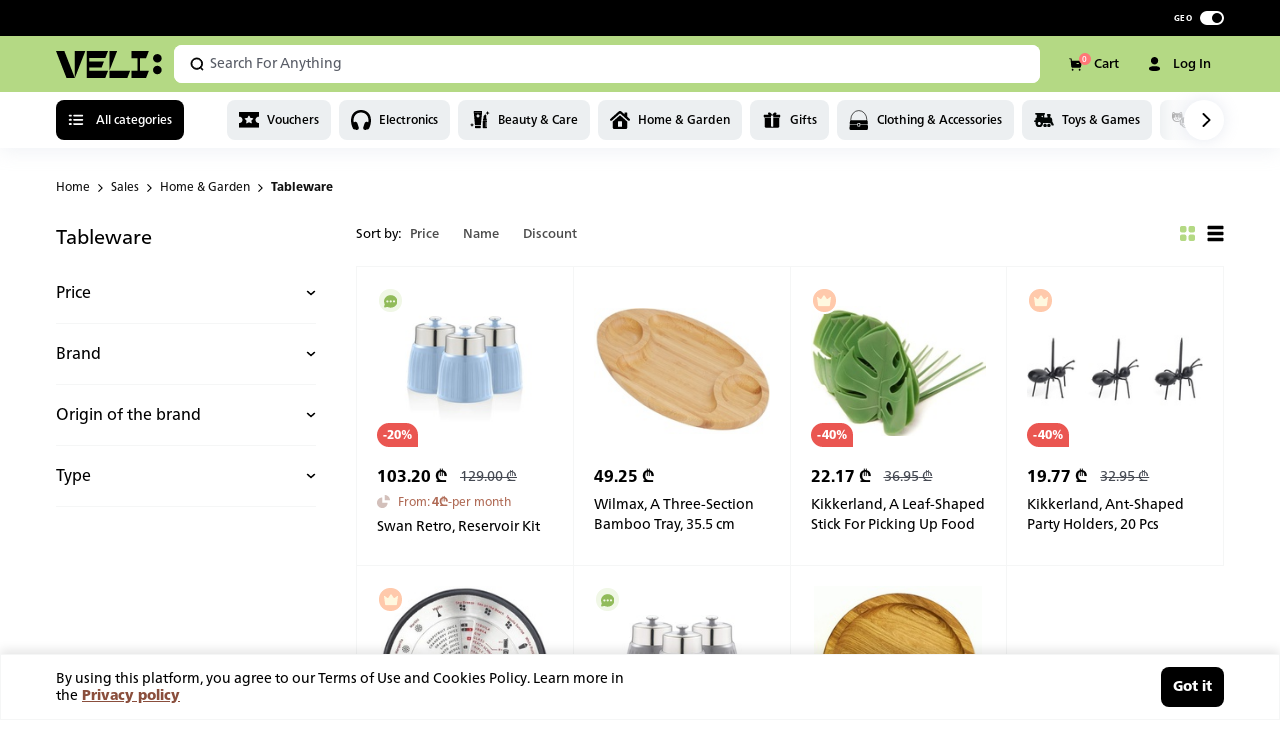

--- FILE ---
content_type: text/html; charset=utf-8
request_url: https://veli.store/en/category/sales/home-and-garden/tableware/2461/
body_size: 57625
content:
<!DOCTYPE html><html lang="en"><head><meta charSet="utf-8"/><meta name="viewport" content="width=device-width, initial-scale=1.0, maximum-scale=1.0, minimum-scale=1.0, viewport-fit=cover"/><meta name="name" content="Veli Store"/><meta name="keywords" content="online shopping, onlain magaziebi, ინტერნეტ მაღაზია, online shopping georgia, online magazia, ტაობაოდან გამოწერა, onlain magazia, gamowera, ნივთების გამოწერა"/><meta name="google-site-verification" content="y3HXGfMu-yP300B2pJ5THIyRbrlfhFCceJvmFpcKWPo"/><script defer="" src="https://maps.googleapis.com/maps/api/js?key=AIzaSyDxirXurMJVbCuJYMX3iqIXByqqc6qSsXo&amp;libraries=places&amp;language=en"></script><link rel="icon" type="image/png" href="/icons/favicon-48.png"/><link rel="icon" type="image/png" href="/icons/favicon-144.png"/><meta name="p:domain_verify" content="ba22d6596f34ed645c63998d59c33570"/><script async="" type="text/javascript" id="hs-script-loader" src="//js-eu1.hs-scripts.com/26502616.js"></script><script type="text/javascript" src="/newRelic.js"></script><title>Tableware - Veli Store</title><meta name="description" content="Discover Tableware on Veli. We have the best selection of products online. Shop now, enjoy 3 hour shipping and excellent customer service"/><meta property="og:title" content="Tableware - Veli Store "/><meta property="og:description" content="Discover Tableware on Veli. We have the best selection of products online. Shop now, enjoy 3 hour shipping and excellent customer service"/><meta property="og:url" content="/category/sales/home-and-garden/tableware/2461/"/><meta property="og:type" content="website"/><link rel="canonical" href="https://veli.store/en/category/sales/home-and-garden/tableware/2461/"/><meta property="og:image" content="/images/ogimage.png"/><meta property="og:image:type" content="image/png"/><meta property="og:image:width" content="1200"/><meta property="og:image:height" content="600"/><meta name="next-head-count" content="22"/><link rel="preload" href="/_next/static/css/aa94488fb30f8d6e.css" as="style"/><link rel="stylesheet" href="/_next/static/css/aa94488fb30f8d6e.css" data-n-g=""/><link rel="preload" href="/_next/static/css/c1bbed1b6ecb7f21.css" as="style"/><link rel="stylesheet" href="/_next/static/css/c1bbed1b6ecb7f21.css"/><noscript data-n-css=""></noscript><script defer="" nomodule="" src="/_next/static/chunks/polyfills-c67a75d1b6f99dc8.js"></script><script defer="" src="/_next/static/chunks/7d0bf13e-1aaede1386c57736.js"></script><script defer="" src="/_next/static/chunks/1664-6b80600fe3b553e9.js"></script><script defer="" src="/_next/static/chunks/4270-0e6e0c213cc7fbbd.js"></script><script defer="" src="/_next/static/chunks/9777-cb6630f651b05212.js"></script><script defer="" src="/_next/static/chunks/2636.c06e81186f9fa78e.js"></script><script defer="" src="/_next/static/chunks/5838.9623538a1bb4107a.js"></script><script src="/_next/static/chunks/webpack-305f8dfd27dcafa7.js" defer=""></script><script src="/_next/static/chunks/framework-4a9e9d5071d676b1.js" defer=""></script><script src="/_next/static/chunks/main-0a9211e1e4fcd5df.js" defer=""></script><script src="/_next/static/chunks/pages/_app-8f86bcfbc2e36cb8.js" defer=""></script><script src="/_next/static/chunks/29107295-4a69275373f23f88.js" defer=""></script><script src="/_next/static/chunks/pages/category/%5B...type%5D-747233e07e50d2af.js" defer=""></script><script src="/_next/static/MdfQXhvbIWaseYdHqQR3r/_buildManifest.js" defer=""></script><script src="/_next/static/MdfQXhvbIWaseYdHqQR3r/_ssgManifest.js" defer=""></script><link rel="preload" href="/fonts/frutiger/NeueFrutigerGeorgianRg/font.woff" as="font" type="font/woff" crossorigin="anonymous"/><link rel="stylesheet" href="/fonts/font.css"/><style data-styled="" data-styled-version="5.3.0">#nprogress .bar{background:var(--primary) !important;}/*!sc*/
.gm-style-mot{color:#000;}/*!sc*/
.zsiq_custommain.-hidden{display:none !important;}/*!sc*/
.zsiq_custommain.-pop{opacity:0 !important;-webkit-transition:0.25s;transition:0.25s;-webkit-transform:scale(0.5);-ms-transform:scale(0.5);transform:scale(0.5);}/*!sc*/
@media screen and (max-width:960px){.zsiq_custommain{opacity:0 !important;visibility:hidden !important;pointer-events:none !important;}}/*!sc*/
@media print{body *{visibility:hidden;}.printable,.printable *{visibility:visible;}.printable{position:absolute;left:0;top:0;}}/*!sc*/
:root{--dark:#000;--light:#fff;--textDark:#000;--textLight:#fff;--bodyBg:#fff;--accent:#82b224;--primary:#B4D984;--primary-light:#D9ECC1;--primary-dark:#6D942E;--primary-hyperlink:#5f7141;--hyperlink:#8A4E3C;--gray:#EEF0F5;--secondary:#FF8469;--success:#74CB72;--saleBg:#E74693;--borderPrimary:#ccbfbf;--tbc:#00A3E0;--bog:#FF671B;--credo:#006395;--fee:#528CB2;}/*!sc*/
*,*::after,*::before{margin:0;padding:0;box-sizing:border-box;outline:none;font-family:inherit;}/*!sc*/
*:focus{outline:none !important;}/*!sc*/
html{font-size:62.5%;-webkit-text-size-adjust:100%;min-height:100dvh;}/*!sc*/
body{background:var(--bodyBg);-webkit-scroll-behavior:smooth;-moz-scroll-behavior:smooth;-ms-scroll-behavior:smooth;scroll-behavior:smooth;box-sizing:border-box;margin:0;padding:0;overflow-y:overlay;overscroll-behavior-y:contain;}/*!sc*/
body.fixed{overflow:hidden;}/*!sc*/
body.no-chat .zsiq_custommain{opacity:0 !important;visibility:hidden !important;pointer-events:none !important;}/*!sc*/
@media screen and (max-width:740px){body{min-height:100vh;min-height:100dvh;}}/*!sc*/
body{font-family:'frutiger';font-weight:400;line-height:1.3;color:var(--textDark);font-size:14px;}/*!sc*/
h3,h4,h5,h6{font-weight:normal;}/*!sc*/
h1,h2,h3,h4,h5{text-transform:unset;font-family:inherit;}/*!sc*/
p{line-height:1.5;}/*!sc*/
main{display:block;}/*!sc*/
ul,li{list-style:none;}/*!sc*/
a,a:visited,a:hover,a:active,a:focus,button{outline:none;font-family:inherit;}/*!sc*/
a{-webkit-text-decoration:none;text-decoration:none;color:inherit;font-family:inherit;font-size:12px;}/*!sc*/
button{border:none;background:transparent;cursor:pointer;font-size:12px;font-family:inherit;}/*!sc*/
button:disabled{cursor:not-allowed;}/*!sc*/
@media screen and (max-width:768px){button,a{color:inherit;}button svg,a svg{color:inherit;}}/*!sc*/
input,textarea,select{outline:none;font-family:inherit;}/*!sc*/
textarea{resize:vertical;}/*!sc*/
img{display:block;height:auto;max-width:100%;max-height:100%;}/*!sc*/
::-moz-selection{background:#b3d4fc;text-shadow:none;color:#111;}/*!sc*/
::selection{background:var(--primary);text-shadow:none;color:#000;}/*!sc*/
input::-webkit-outer-spin-button,input::-webkit-inner-spin-button{-webkit-appearance:none;margin:0;}/*!sc*/
input[type=number]{-moz-appearance:textfield;}/*!sc*/
body::-webkit-scrollbar{background-color:#fff;width:8px;position:relative;background-color:transparent;}/*!sc*/
body::-webkit-scrollbar-track{background-color:transparent;}/*!sc*/
body::-webkit-scrollbar-thumb{cursor:pointer;-webkit-transition:.4s;transition:.4s;background-color:rgba(0,0,0,.4);border-radius:4px;border-right:1px solid #fff;}/*!sc*/
body::-webkit-scrollbar-thumb:hover{background-color:rgba(0,0,0,.6);}/*!sc*/
body::-webkit-scrollbar-button{display:none;}/*!sc*/
*{-webkit-text-size-adjust:none;-moz-text-size-adjust:none;-ms-text-size-adjust:none;-webkit-text-size-adjust:none;text-size-adjust:none;}/*!sc*/
.slick-list{overflow:hidden;}/*!sc*/
.uppercase{font-feature-settings:'case';text-transform:uppercase;}/*!sc*/
.invisible{opacity:0 !important;visibility:hidden !important;pointer-events:none !important;}/*!sc*/
.no-link{pointer-events:none;cursor:default;}/*!sc*/
.one-line{display:-webkit-box;overflow:hidden;text-overflow:ellipsis;-webkit-line-clamp:1;-webkit-box-orient:vertical;}/*!sc*/
.primary-hover{-webkit-transition:.6s;transition:.6s;}/*!sc*/
@media (hover:hover) and (pointer:fine){.primary-hover:hover{background-color:#A6CD72!important;}.primary-hover:active{background-color:#98BD68!important;}}/*!sc*/
.dark-hover{-webkit-transition:.6s;transition:.6s;}/*!sc*/
@media (hover:hover) and (pointer:fine){.dark-hover:not(.inverted):hover{background-color:rgb(47,47,47)!important;}.dark-hover:active{background-color:#111!important;}}/*!sc*/
.header-hover{position:relative;overflow:hidden;}/*!sc*/
.header-hover::after{content:"";position:absolute;top:50%;left:-100%;height:30px;width:100%;background-color:rgba( 255,255,255,.2);-webkit-transition:opacity 8s,-webkit-transform .6s;-webkit-transition:opacity 8s,transform .6s;transition:opacity 8s,transform .6s;-webkit-transform:translateX(0) translateY(-50%) rotate(-45deg);-ms-transform:translateX(0) translateY(-50%) rotate(-45deg);transform:translateX(0) translateY(-50%) rotate(-45deg);-webkit-user-select:none;-moz-user-select:none;-ms-user-select:none;user-select:none;}/*!sc*/
@media (hover:hover) and (pointer:fine){.header-hover:hover::after{-webkit-transform:translateX(calc( 200% )) translateY(-50%) rotate(-45deg);-ms-transform:translateX(calc( 200% )) translateY(-50%) rotate(-45deg);transform:translateX(calc( 200% )) translateY(-50%) rotate(-45deg);opacity:0;}}/*!sc*/
input:-webkit-autofill,input:-webkit-autofill:focus{-webkit-transition:background-color 600000s 0s,color 600000s 0s;transition:background-color 600000s 0s,color 600000s 0s;}/*!sc*/
@media screen and (max-width:1800px){.bog-smart-modal .bog-smart-modal-wrapper{padding:16px 24px !important;}.bog-smart-modal .bog-smart-modal-bnpl-title{padding-top:16px !important;}.bog-smart-modal .bog-smart-modal-bnpl-list-wrapper{margin-top:16px !important;}.bog-smart-modal .bog-smart-modal-footer-top{grid-gap:20px !important;}}/*!sc*/
@media screen and (max-width:764px){.bog-smart-modal .bog-smart-modal-wrapper{padding:16px 16px 12px !important;overflow-y:scroll;max-height:85vh !important;}.bog-smart-modal .bog-smart-modal-bnpl-title-mobile{padding-top:16px !important;}}/*!sc*/
@media screen and (max-width:768px){html body.zsiq_fixedlayout{position:static !important;overflow:hidden !important;}}/*!sc*/
data-styled.g1[id="sc-global-gYAxoy1"]{content:"sc-global-gYAxoy1,"}/*!sc*/
.daWvvt{display:-webkit-box;display:-webkit-flex;display:-ms-flexbox;display:flex;-webkit-align-items:center;-webkit-box-align:center;-ms-flex-align:center;align-items:center;-webkit-box-pack:justify;-webkit-justify-content:space-between;-ms-flex-pack:justify;justify-content:space-between;}/*!sc*/
.daWvvt.-stretch{-webkit-flex:1;-ms-flex:1;flex:1;}/*!sc*/
data-styled.g3[id="styles__FlexBox-sc-1fbw3zu-1"]{content:"daWvvt,"}/*!sc*/
.fgxCpI{width:100%;max-width:1232px;margin:0 auto;padding:0 32px;}/*!sc*/
.fgxCpI.-min-height{min-height:80px;display:-webkit-box;display:-webkit-flex;display:-ms-flexbox;display:flex;-webkit-align-items:center;-webkit-box-align:center;-ms-flex-align:center;align-items:center;-webkit-box-pack:center;-webkit-justify-content:center;-ms-flex-pack:center;justify-content:center;}/*!sc*/
@media screen and (max-width:1160px){.fgxCpI{max-width:1032px;padding:0 24px;}}/*!sc*/
@media screen and (max-width:740px){.fgxCpI{padding:0 16px;}}/*!sc*/
data-styled.g6[id="styles__ContainerBlock-sc-1fbw3zu-4"]{content:"fgxCpI,"}/*!sc*/
.kWrfwQ{display:-webkit-box;display:-webkit-flex;display:-ms-flexbox;display:flex;}/*!sc*/
.kWrfwQ.padding-0{padding:0;}/*!sc*/
.kWrfwQ.align-center{-webkit-align-items:center;-webkit-box-align:center;-ms-flex-align:center;align-items:center;}/*!sc*/
.kWrfwQ.justify-center{-webkit-box-pack:center;-webkit-justify-content:center;-ms-flex-pack:center;justify-content:center;}/*!sc*/
.kWrfwQ.justify-between{-webkit-box-pack:justify;-webkit-justify-content:space-between;-ms-flex-pack:justify;justify-content:space-between;}/*!sc*/
.kWrfwQ.wrap{-webkit-flex-wrap:wrap;-ms-flex-wrap:wrap;flex-wrap:wrap;}/*!sc*/
.kWrfwQ .beta-button{color:#ffff;margin:0 0 0 auto;}/*!sc*/
.kWrfwQ .align-center-button{margin-left:30px;}/*!sc*/
data-styled.g8[id="styles__ContainerFlex-sc-1fbw3zu-6"]{content:"kWrfwQ,"}/*!sc*/
.hYgDch{display:-webkit-box;display:-webkit-flex;display:-ms-flexbox;display:flex;-webkit-box-pack:center;-webkit-justify-content:center;-ms-flex-pack:center;justify-content:center;-webkit-align-items:center;-webkit-box-align:center;-ms-flex-align:center;align-items:center;}/*!sc*/
.hYgDch .seperator{width:100%;text-align:center;position:relative;}/*!sc*/
.hYgDch .seperator span{background:#fff;display:inline-block;padding:12px;z-index:10;position:relative;}/*!sc*/
.hYgDch .seperator:before{content:'';display:block;position:absolute;width:100%;height:1px;background:#eef0f5;top:50%;-webkit-transform:translate(0,-50%);-ms-transform:translate(0,-50%);transform:translate(0,-50%);z-index:1;}/*!sc*/
data-styled.g9[id="styles__FlexCenter-sc-1fbw3zu-7"]{content:"hYgDch,"}/*!sc*/
.hplhAu{position:relative;left:-9999px;width:10px;top:8px;height:10px;border-radius:5px;background-color:var(--primary);color:var(--primary);box-shadow:9991px -16px 0 0 var(--primary),9991px 0 0 0 var(--primary),10007px 0 0 0 var(--primary);-webkit-animation:gbJkkr 2s infinite ease;animation:gbJkkr 2s infinite ease;}/*!sc*/
.hplhAu.small,.hplhAu.mid{position:absolute;margin:0;background-color:transparent !important;background-color:var(--dark);color:var(--dark);box-shadow:10px -10px 0 0 var(--dark),10px 0 0 0 var(--dark),20px 0 0 0 var(--dark);}/*!sc*/
.hplhAu.small{top:13px;left:-6.5px;width:4.5px;height:4.5px;-webkit-animation:gXeJnj 2s infinite ease;animation:gXeJnj 2s infinite ease;}/*!sc*/
.hplhAu.-dark{-webkit-animation:dMYkOj 2s infinite ease;animation:dMYkOj 2s infinite ease;background-color:var(--dark);color:var(--dark);box-shadow:9991px -16px 0 0 var(--dark),9991px 0 0 0 var(--dark),10007px 0 0 0 var(--dark);}/*!sc*/
.hplhAu.-disabled{position:absolute;left:50%;top:50%;-webkit-transform:translate(-50%,-50%);-ms-transform:translate(-50%,-50%);transform:translate(-50%,-50%);}/*!sc*/
data-styled.g10[id="styles__BrickLoader-sc-1fbw3zu-8"]{content:"hplhAu,"}/*!sc*/
.jbTsHy{color:#000;background-color:#eff5ef;padding:0 0 60px;display:block;}/*!sc*/
@media screen and (max-width:960px){.jbTsHy{padding:0 0 20px;}}/*!sc*/
.jbTsHy a:hover svg path{fill:#b4d984;-webkit-transition:0.5s;transition:0.5s;}/*!sc*/
@media screen and (max-width:740px){.jbTsHy{display:none;}}/*!sc*/
data-styled.g15[id="styled__MainFooter-sc-13ngvxj-0"]{content:"jbTsHy,"}/*!sc*/
.eNvVPl{display:-webkit-box;display:-webkit-flex;display:-ms-flexbox;display:flex;-webkit-box-pack:justify;-webkit-justify-content:space-between;-ms-flex-pack:justify;justify-content:space-between;-webkit-flex-wrap:wrap;-ms-flex-wrap:wrap;flex-wrap:wrap;color:#000;padding-top:60px;}/*!sc*/
.eNvVPl .mobile-input{display:none;}/*!sc*/
.eNvVPl .icon-row-mob{display:none;}/*!sc*/
@media screen and (max-width:1020px){}/*!sc*/
@media screen and (max-width:960px){.eNvVPl .icon-row-mob{padding-bottom:20px;display:-webkit-box;display:-webkit-flex;display:-ms-flexbox;display:flex;-webkit-flex-direction:row;-ms-flex-direction:row;flex-direction:row;-webkit-box-pack:space-evenly;-webkit-justify-content:space-evenly;-ms-flex-pack:space-evenly;justify-content:space-evenly;width:100%;}.eNvVPl .icon-row-mob svg{width:15.5px !important;height:15.5px;}}/*!sc*/
@media screen and (max-width:764px){.eNvVPl{padding-top:40px;}.eNvVPl > *{min-width:43%;}.eNvVPl .mobile-input{display:-webkit-box;display:-webkit-flex;display:-ms-flexbox;display:flex;-webkit-flex-direction:column;-ms-flex-direction:column;flex-direction:column;width:100%;-webkit-align-items:flex-start;-webkit-box-align:flex-start;-ms-flex-align:flex-start;align-items:flex-start;}.eNvVPl .mobile-input p{font-size:10px;margin-top:12px;line-height:16px;padding-inline:5px;}.eNvVPl .mobile-input input{width:100%;}.eNvVPl .icon-mobile{display:-webkit-box;display:-webkit-flex;display:-ms-flexbox;display:flex;-webkit-flex-direction:row;-ms-flex-direction:row;flex-direction:row;-webkit-box-pack:space-evenly;-webkit-justify-content:space-evenly;-ms-flex-pack:space-evenly;justify-content:space-evenly;}.eNvVPl .icon-mobile svg{-webkit-flex-shrink:0;-ms-flex-negative:0;flex-shrink:0;height:16px;}}/*!sc*/
.eNvVPl input{line-height:22px;border:transparent;background-color:#fff;padding:0;font-weight:400;font-size:13px;line-height:20px;min-width:40px;display:-webkit-box;display:-webkit-flex;display:-ms-flexbox;display:flex;-webkit-flex-direction:row;-ms-flex-direction:row;flex-direction:row;-webkit-box-pack:justify;-webkit-justify-content:space-between;-ms-flex-pack:justify;justify-content:space-between;-webkit-align-items:center;-webkit-box-align:center;-ms-flex-align:center;align-items:center;padding:16px;width:276px;height:48px;background:#ffffff;border-radius:8px;}/*!sc*/
.eNvVPl input::-webkit-input-placeholder{color:#9ba2b3;}/*!sc*/
.eNvVPl input::-moz-placeholder{color:#9ba2b3;}/*!sc*/
.eNvVPl input:-ms-input-placeholder{color:#9ba2b3;}/*!sc*/
.eNvVPl input::placeholder{color:#9ba2b3;}/*!sc*/
data-styled.g18[id="styled__FooterMain-sc-13ngvxj-3"]{content:"eNvVPl,"}/*!sc*/
.hiQVRx{padding-right:12px;}/*!sc*/
.hiQVRx .heading{font-size:16px;font-weight:700;margin-bottom:20px;text-transform:capitalize;font-feature-settings:'case';line-height:20px;}/*!sc*/
.hiQVRx .heading-2{font-size:13px;font-weight:700;margin-bottom:20px;text-transform:capitalize;font-feature-settings:'case';line-height:20px;}/*!sc*/
.hiQVRx .text-row{display:-webkit-box;display:-webkit-flex;display:-ms-flexbox;display:flex;-webkit-flex-direction:row;-ms-flex-direction:row;flex-direction:row;-webkit-box-pack:start;-webkit-justify-content:flex-start;-ms-flex-pack:start;justify-content:flex-start;margin-bottom:16px;-webkit-align-items:center;-webkit-box-align:center;-ms-flex-align:center;align-items:center;line-height:20px;}/*!sc*/
.hiQVRx .text-row svg{margin-right:12px;-webkit-flex-shrink:0;-ms-flex-negative:0;flex-shrink:0;width:16px;height:auto;}/*!sc*/
.hiQVRx .row{display:-webkit-box;display:-webkit-flex;display:-ms-flexbox;display:flex;-webkit-flex-direction:row;-ms-flex-direction:row;flex-direction:row;-webkit-box-pack:start;-webkit-justify-content:flex-start;-ms-flex-pack:start;justify-content:flex-start;margin-bottom:16px;-webkit-align-items:flex-start;-webkit-box-align:flex-start;-ms-flex-align:flex-start;align-items:flex-start;}/*!sc*/
.hiQVRx .row svg{-webkit-flex-shrink:0;-ms-flex-negative:0;flex-shrink:0;}/*!sc*/
.hiQVRx .email-input{display:block;}/*!sc*/
.hiQVRx .colunm{display:-webkit-box;display:-webkit-flex;display:-ms-flexbox;display:flex;-webkit-flex-direction:row;-ms-flex-direction:row;flex-direction:row;-webkit-align-items:baseline;-webkit-box-align:baseline;-ms-flex-align:baseline;align-items:baseline;}/*!sc*/
.hiQVRx .item-row a{margin-right:20px;}/*!sc*/
.hiQVRx .item-row a:hover svg path{fill:#b4d984;-webkit-transition:0.5s;transition:0.5s;}/*!sc*/
.hiQVRx .item-row span{margin-right:8px !important;}/*!sc*/
.hiQVRx .item-row span svg{width:17px;}/*!sc*/
.hiQVRx .icon-row{margin-right:16px;}/*!sc*/
.hiQVRx .icon-row svg{width:16px;height:16px !important;}/*!sc*/
.hiQVRx a,.hiQVRx p{max-width:220px;line-height:20px;display:-webkit-box;display:-webkit-flex;display:-ms-flexbox;display:flex;-webkit-align-items:center;-webkit-box-align:center;-ms-flex-align:center;align-items:center;-webkit-transition:0.5s;transition:0.5s;font-weight:400;font-size:13px;}/*!sc*/
.hiQVRx a span,.hiQVRx p span{-webkit-flex-shrink:0;-ms-flex-negative:0;flex-shrink:0;width:20px;height:20px;border-radius:8px;margin-right:18px;}/*!sc*/
.hiQVRx a span svg,.hiQVRx p span svg{width:16px;height:auto;}/*!sc*/
.hiQVRx a:not(:last-of-type),.hiQVRx p:not(:last-of-type){margin-bottom:16px;}/*!sc*/
@media screen and (max-width:1020px){.hiQVRx{padding-right:0;margin-bottom:28px;}.hiQVRx .heading,.hiQVRx .heading-2{display:block;font-size:13px;margin-bottom:20px;}.hiQVRx a{font-size:10px;line-height:16px;}.hiQVRx a:not(:last-of-type){margin-bottom:12px;}}/*!sc*/
@media screen and (max-width:960px){.hiQVRx .icon-row{display:none;}.hiQVRx .text-row p{font-size:10px;}}/*!sc*/
@media screen and (max-width:740px){.hiQVRx{display:-webkit-box;display:-webkit-flex;display:-ms-flexbox;display:flex;-webkit-flex-direction:column;-ms-flex-direction:column;flex-direction:column;}.hiQVRx .mail-input{display:none;}.hiQVRx .item-row svg{width:15.5px;}.hiQVRx .row{-webkit-flex-direction:column;-ms-flex-direction:column;flex-direction:column;}.hiQVRx .text-row{margin-bottom:12px;}.hiQVRx .text-row svg{margin-right:8px;-webkit-flex-shrink:0;-ms-flex-negative:0;flex-shrink:0;width:15.5px !important;}.hiQVRx .mail-input,.hiQVRx .mail-p{display:none;}.hiQVRx p{font-size:10px;line-height:16px;}.hiQVRx .heading{margin-bottom:16px;line-height:16px;}.hiQVRx .heading-2{margin-bottom:14px;line-height:16px;}}/*!sc*/
data-styled.g19[id="styled__FooterCol-sc-13ngvxj-4"]{content:"hiQVRx,"}/*!sc*/
.jKDxDz{display:-webkit-box;display:-webkit-flex;display:-ms-flexbox;display:flex;-webkit-box-pack:justify;-webkit-justify-content:space-between;-ms-flex-pack:justify;justify-content:space-between;-webkit-align-items:center;-webkit-box-align:center;-ms-flex-align:center;align-items:center;-webkit-flex-wrap:wrap;-ms-flex-wrap:wrap;flex-wrap:wrap;margin-top:48px;}/*!sc*/
.jKDxDz .store-row{display:-webkit-box;display:-webkit-flex;display:-ms-flexbox;display:flex;-webkit-align-items:center;-webkit-box-align:center;-ms-flex-align:center;align-items:center;-webkit-box-pack:space-evenly;-webkit-justify-content:space-evenly;-ms-flex-pack:space-evenly;justify-content:space-evenly;-webkit-flex-direction:row !important;-ms-flex-direction:row !important;flex-direction:row !important;}/*!sc*/
.jKDxDz .store-row a:first-of-type{margin-right:12px;}/*!sc*/
.jKDxDz .store-row a:last-of-type{margin-top:-1px;}/*!sc*/
.jKDxDz .store-row img{height:35px;width:auto;}/*!sc*/
.jKDxDz p{font-weight:400;line-height:20px;text-align:end;font-size:12px;text-transform:capitalize;margin-right:10px;-webkit-flex:1;-ms-flex:1;flex:1;margin-right:20px;}/*!sc*/
.jKDxDz p a{font-weight:bold;}/*!sc*/
@media screen and (max-width:960px){.jKDxDz{margin-top:28px;}.jKDxDz .store-row img{height:40px;}}/*!sc*/
@media screen and (max-width:764px){.jKDxDz{-webkit-flex-direction:column;-ms-flex-direction:column;flex-direction:column;}.jKDxDz p{width:100%;padding:0 14px;margin:0;text-align:center;font-size:10px;margin-top:20px;line-height:16px;}}/*!sc*/
data-styled.g20[id="styled__FooterBottom-sc-13ngvxj-5"]{content:"jKDxDz,"}/*!sc*/
.fRvpmL{background-color:#000;color:#fff;padding:60px 0;}/*!sc*/
.fRvpmL .heading-2{margin-bottom:16px;}/*!sc*/
.fRvpmL a{color:#c7c7c7 !important;font-weight:400;line-height:1.6;font-size:12px;text-transform:capitalize;margin-bottom:12px !important;}/*!sc*/
.fRvpmL .grid{display:grid;grid-template-columns:repeat(5,1fr);row-gap:32px;}/*!sc*/
@media screen and (max-width:1200px){.fRvpmL{padding:60px 0 84px;}.fRvpmL .grid{display:grid;grid-template-columns:repeat(4,1fr);-webkit-column-gap:20px;column-gap:20px;overflow-x:hidden;}.fRvpmL .grid > div{margin:0;}}/*!sc*/
.fRvpmL a:hover{color:var(--hyperlink);}/*!sc*/
@media screen and (max-width:764px){.fRvpmL{padding:40px 0 84px;display:none;}.fRvpmL .grid{grid-template-columns:1fr 1fr;}.fRvpmL .heading-2{margin-bottom:14px;}.fRvpmL a{font-size:10px;}}/*!sc*/
data-styled.g21[id="styled__FooterCategoies-sc-13ngvxj-6"]{content:"fRvpmL,"}/*!sc*/
.eVZFQI .input-wrapper{position:relative;}/*!sc*/
.eVZFQI .email-input{width:276px;height:48px;background:#ffffff;border-radius:8px;border:#ffffff 1px solid;padding:0 16px;font-size:13px;position:relative;}/*!sc*/
.eVZFQI .email-input.invalid{border:1px solid rgba(234,86,81,0.4) !important;}/*!sc*/
.eVZFQI .email-input.warning{border:1px solid #ffd36f;}/*!sc*/
.eVZFQI .submit-button{position:absolute;top:54%;right:34px;-webkit-transform:translateY(-50%);-ms-transform:translateY(-50%);transform:translateY(-50%);background:transparent;border:none;font-size:16px;cursor:pointer;}/*!sc*/
.eVZFQI .clear-button{position:absolute;top:52%;right:38px;-webkit-transform:translateY(-50%);-ms-transform:translateY(-50%);transform:translateY(-50%);background:transparent;border:none;font-size:16px;cursor:pointer;}/*!sc*/
.eVZFQI .x-button{position:absolute;top:52%;right:60px;-webkit-transform:translateY(-50%);-ms-transform:translateY(-50%);transform:translateY(-50%);background:transparent;border:none;font-size:16px;cursor:pointer;}/*!sc*/
.eVZFQI .error-message{margin-top:10px;font-weight:400;font-size:12px;line-height:20px;color:#ea5651;}/*!sc*/
.eVZFQI .warning-message{margin-top:10px;font-style:normal;font-weight:400;font-size:12px;line-height:20px;color:#ffb100;}/*!sc*/
.eVZFQI .success-message{max-width:276px;font-weight:400;font-size:13px;line-height:20px;}/*!sc*/
.eVZFQI .success-message span{color:#b4d984;}/*!sc*/
@media screen and (max-width:740px){.eVZFQI{width:100%;}}/*!sc*/
data-styled.g22[id="styled__EmailWrapper-sc-13ngvxj-7"]{content:"eVZFQI,"}/*!sc*/
.hnjFCX{box-sizing:border-box;display:block;overflow:hidden;width:initial;height:initial;background:none;opacity:1;border:0px;margin:0px;padding:0px;position:absolute;top:0;left:0;right:0;bottom:0;}/*!sc*/
.hnjFCX img{object-fit:contain !important;}/*!sc*/
.hnjFCX img{position:absolute;top:0;left:0;right:0;bottom:0;box-sizing:border-box;padding:0px;border:none;margin:auto;display:block;width:0px;height:0px;min-width:100%;max-width:100%;min-height:100%;max-height:100%;object-fit:cover;z-index:1;}/*!sc*/
.hnjFCX img.thumb{position:absolute !important;z-index:0;top:0;left:0;}/*!sc*/
data-styled.g24[id="styled__ImageWrapper-sc-1rcpzrq-0"]{content:"hnjFCX,"}/*!sc*/
.iTxFvW{box-shadow:0 4px 17px 0 #c7cedd40;position:fixed;top:0;width:100%;z-index:120;-webkit-transition:0.45s ease-in-out;transition:0.45s ease-in-out;}/*!sc*/
.iTxFvW .transform{-webkit-transition:-webkit-transform 0.45s ease-in-out;-webkit-transition:transform 0.45s ease-in-out;transition:transform 0.45s ease-in-out;}/*!sc*/
@media screen and (max-width:740px){.iTxFvW > div{display:none;}}/*!sc*/
data-styled.g46[id="styled__Wrapper-sc-1gjbxx7-1"]{content:"iTxFvW,"}/*!sc*/
.byNVOt{visibility:hidden;-webkit-transition:0.5s ease-out;transition:0.5s ease-out;height:148px;background-color:gray;}/*!sc*/
@media screen and (max-width:740px){.byNVOt{height:164px;display:none;height:128px;}}/*!sc*/
data-styled.g47[id="styled__SpaceForHeader-sc-1gjbxx7-2"]{content:"byNVOt,"}/*!sc*/
.JGEub{display:-webkit-box;display:-webkit-flex;display:-ms-flexbox;display:flex;-webkit-align-items:center;-webkit-box-align:center;-ms-flex-align:center;align-items:center;height:36px;padding:4px 0;background:#000000;text-align:center;z-index:500;position:relative;-webkit-transition:0.3s ease-out;transition:0.3s ease-out;overflow:hidden;}/*!sc*/
.JGEub button,.JGEub a{display:block;color:#fff;font-size:12px;line-height:16px;}/*!sc*/
.JGEub button:not(:first-of-type),.JGEub a:not(:first-of-type){margin-left:30px;}/*!sc*/
.JGEub .main{display:-webkit-box;display:-webkit-flex;display:-ms-flexbox;display:flex;-webkit-align-items:center;-webkit-box-align:center;-ms-flex-align:center;align-items:center;-webkit-box-pack:justify;-webkit-justify-content:space-between;-ms-flex-pack:justify;justify-content:space-between;-webkit-flex:1;-ms-flex:1;flex:1;}/*!sc*/
.JGEub .flex-cms-info{display:-webkit-box;display:-webkit-flex;display:-ms-flexbox;display:flex;-webkit-align-items:center;-webkit-box-align:center;-ms-flex-align:center;align-items:center;}/*!sc*/
.JGEub .flex-cms-info.-right{-webkit-box-pack:end;-webkit-justify-content:flex-end;-ms-flex-pack:end;justify-content:flex-end;}/*!sc*/
.JGEub .flex-cms-info .lang{display:-webkit-box;display:-webkit-flex;display:-ms-flexbox;display:flex;-webkit-align-items:center;-webkit-box-align:center;-ms-flex-align:center;align-items:center;}/*!sc*/
.JGEub .flex-cms-info .lang button{margin:0 4px;}/*!sc*/
.JGEub.no-transform{-webkit-transform:none;-ms-transform:none;transform:none;-webkit-transition:0s;transition:0s;}/*!sc*/
@media screen and (max-width:740px){.JGEub{line-height:1;height:36px;}.JGEub.hide-mobile{display:none;}.JGEub a,.JGEub button{font-size:11px;line-height:1;font-weight:500;}}/*!sc*/
data-styled.g48[id="styled__HeaderTop-sc-1gjbxx7-3"]{content:"JGEub,"}/*!sc*/
.dvZkRk{width:100%;padding:8px 0;z-index:100;background:var(--primary);position:relative;}/*!sc*/
.dvZkRk > div{position:relative;}/*!sc*/
@media screen and (max-width:960px){.dvZkRk.no-transform{-webkit-transform:none;-ms-transform:none;transform:none;-webkit-transition:0s;transition:0s;}}/*!sc*/
@media screen and (max-width:740px){.dvZkRk{padding:8px 0;}}/*!sc*/
.dvZkRk .fixed-category-btn{background-color:#000;color:#fff;display:-webkit-box;display:-webkit-flex;display:-ms-flexbox;display:flex;-webkit-box-pack:center;-webkit-justify-content:center;-ms-flex-pack:center;justify-content:center;-webkit-align-items:center;-webkit-box-align:center;-ms-flex-align:center;align-items:center;width:36px;height:36px;margin-right:20px;border-radius:10px;display:none;}/*!sc*/
.dvZkRk .fixed-category-btn svg{-webkit-transition:0.6s;transition:0.6s;}/*!sc*/
@media (hover:hover) and (pointer:fine){.dvZkRk .fixed-category-btn:hover svg{color:var(--primary);}}/*!sc*/
data-styled.g52[id="styled__HeaderMain-sc-1gjbxx7-7"]{content:"dvZkRk,"}/*!sc*/
.bGTZFG{display:-webkit-box;display:-webkit-flex;display:-ms-flexbox;display:flex;margin-right:12px;-webkit-flex-shrink:0;-ms-flex-negative:0;flex-shrink:0;}/*!sc*/
.bGTZFG a{display:-webkit-box;display:-webkit-flex;display:-ms-flexbox;display:flex;}/*!sc*/
.bGTZFG a svg{height:29px;width:auto;}/*!sc*/
.bGTZFG a svg:last-of-type{display:none;}/*!sc*/
.bGTZFG svg{fill:var(--textDark);}/*!sc*/
@media screen and (max-width:1450px){.bGTZFG a svg{height:27px;}}/*!sc*/
@media screen and (max-width:960px){.bGTZFG a svg{display:none;}.bGTZFG a svg:last-of-type{display:block;}}/*!sc*/
@media screen and (max-width:740px){.bGTZFG{margin-right:8px;}}/*!sc*/
data-styled.g53[id="styled__BrandLogo-sc-1gjbxx7-8"]{content:"bGTZFG,"}/*!sc*/
.eGzkJp{display:-webkit-box;display:-webkit-flex;display:-ms-flexbox;display:flex;-webkit-align-items:center;-webkit-box-align:center;-ms-flex-align:center;align-items:center;-webkit-flex:1;-ms-flex:1;flex:1;position:relative;background-color:#fff;border-radius:8px;-webkit-transition:0.4s;transition:0.4s;}/*!sc*/
.eGzkJp input::-webkit-validation-bubble-message,.eGzkJp select::-webkit-validation-bubble-message,.eGzkJp textarea::-webkit-validation-bubble-message{display:none;}/*!sc*/
.eGzkJp input{border:none;line-height:38px;-webkit-flex:1;-ms-flex:1;flex:1;padding:0 70px 0 36px;border-radius:8px;font-size:14px;}/*!sc*/
.eGzkJp input::-webkit-input-placeholder{color:#585c66;text-transform:capitalize;}/*!sc*/
.eGzkJp input::-moz-placeholder{color:#585c66;text-transform:capitalize;}/*!sc*/
.eGzkJp input:-ms-input-placeholder{color:#585c66;text-transform:capitalize;}/*!sc*/
.eGzkJp input::placeholder{color:#585c66;text-transform:capitalize;}/*!sc*/
.eGzkJp .clear{display:-webkit-box;display:-webkit-flex;display:-ms-flexbox;display:flex;-webkit-align-items:center;-webkit-box-align:center;-ms-flex-align:center;align-items:center;-webkit-box-pack:center;-webkit-justify-content:center;-ms-flex-pack:center;justify-content:center;cursor:pointer;position:absolute;top:50%;-webkit-transform:translateY(-50%);-ms-transform:translateY(-50%);transform:translateY(-50%);right:20px;background-color:rgba(125,127,128,1);color:#fff;border-radius:50%;width:20px;height:20px;opacity:0;visibility:hidden;-webkit-transition:0.5s;transition:0.5s;}/*!sc*/
.eGzkJp .clear.active{opacity:1;visibility:visible;}/*!sc*/
.eGzkJp .clear svg{height:8px;}/*!sc*/
.eGzkJp .search-submit{position:absolute;top:50%;left:16px;-webkit-transform:translateY(-50%);-ms-transform:translateY(-50%);transform:translateY(-50%);-webkit-transition:0.7s ease;transition:0.7s ease;display:-webkit-box;display:-webkit-flex;display:-ms-flexbox;display:flex;-webkit-box-pack:center;-webkit-justify-content:center;-ms-flex-pack:center;justify-content:center;-webkit-align-items:center;-webkit-box-align:center;-ms-flex-align:center;align-items:center;}/*!sc*/
.eGzkJp .search-submit svg{height:14px;width:auto;}/*!sc*/
@media (hover:hover) and (pointer:fine){}/*!sc*/
@media screen and (max-width:960px){.eGzkJp{margin-right:0;box-shadow:0 0 16px 0 rgba(203,203,203,0.25);background-color:transparent;border-radius:0;}.eGzkJp input{padding:0 16px 0 40px;border:1px solid transparent;line-height:46px;font-size:13px;-webkit-transition:0.5s;transition:0.5s;}.eGzkJp input:focus{border:1px solid #d4d7d9;}}/*!sc*/
@media screen and (max-width:740px){.eGzkJp .search-submit{left:12px;}.eGzkJp .search-submit svg{-webkit-flex-shrink:0;-ms-flex-negative:0;flex-shrink:0;}.eGzkJp .clear{right:12px;}}/*!sc*/
data-styled.g54[id="styled__SearchForm-sc-1gjbxx7-9"]{content:"eGzkJp,"}/*!sc*/
.jGRKvX{display:none;width:20px;height:20px;-webkit-align-items:center;-webkit-box-align:center;-ms-flex-align:center;align-items:center;}/*!sc*/
@media screen and (max-width:960px){}/*!sc*/
data-styled.g56[id="styled__CancelSearchBtnMobile-sc-1gjbxx7-11"]{content:"jGRKvX,"}/*!sc*/
.jXDabB{display:-webkit-box;display:-webkit-flex;display:-ms-flexbox;display:flex;-webkit-align-items:center;-webkit-box-align:center;-ms-flex-align:center;align-items:center;margin-left:16px;}/*!sc*/
.jXDabB button{display:-webkit-box;display:-webkit-flex;display:-ms-flexbox;display:flex;-webkit-align-items:center;-webkit-box-align:center;-ms-flex-align:center;align-items:center;-webkit-box-pack:center;-webkit-justify-content:center;-ms-flex-pack:center;justify-content:center;height:40px;border-radius:10px;padding:0 12px;text-transform:capitalize;background-color:transparent;border:1px solid transparent;font-size:13px;font-weight:500;-webkit-transition:0.6s;transition:0.6s;position:relative;z-index:1;}/*!sc*/
.jXDabB button .icon{position:relative;height:-webkit-max-content;height:-moz-max-content;height:max-content;}/*!sc*/
.jXDabB button .icon svg{height:auto;display:block;}/*!sc*/
.jXDabB button .icon span{position:absolute;top:-5px;right:3px;background-color:#ff7777;color:#fff;width:12px;height:12px;border-radius:50%;font-size:8px;font-weight:500;}/*!sc*/
.jXDabB button svg{margin-right:12px;}/*!sc*/
.jXDabB button:hover{border:1px solid #fff;background-color:var(--primary);}/*!sc*/
@media screen and (max-width:960px){.jXDabB .desktop-tooltip{display:none;}}/*!sc*/
.jXDabB .cart{margin-right:4px;}/*!sc*/
.jXDabB .cart .icon svg{width:14px;}/*!sc*/
.jXDabB .account > div,.jXDabB .cart > div{position:relative;margin-right:20.5px;top:6px;left:-10px;-webkit-filter:invert(100%);filter:invert(100%);}/*!sc*/
.jXDabB .account .icon svg,.jXDabB .cart .icon svg{width:13px;}/*!sc*/
.jXDabB .account .icon span,.jXDabB .cart .icon span{right:3.5px;}/*!sc*/
@media screen and (max-width:960px){.jXDabB{margin-left:0;}.jXDabB .cart,.jXDabB .account{display:none;}}/*!sc*/
data-styled.g58[id="styled__NavRight-sc-1gjbxx7-13"]{content:"jXDabB,"}/*!sc*/
.ftgczH{position:absolute;top:calc(100% + 28px);left:177px;max-width:1024px;width:100%;background-color:#fff;padding:20px 0 24px;border-radius:16px;border-radius:10px;opacity:0;visibility:hidden;-webkit-transition:0.2s;transition:0.2s;}/*!sc*/
.ftgczH .brick-wrapper{position:relative;display:-webkit-box;display:-webkit-flex;display:-ms-flexbox;display:flex;-webkit-align-items:center;-webkit-box-align:center;-ms-flex-align:center;align-items:center;-webkit-box-pack:center;-webkit-justify-content:center;-ms-flex-pack:center;justify-content:center;height:40px;}/*!sc*/
.ftgczH .scroller{padding:0 24px;max-height:552px;overflow-y:overlay;overflow-x:hidden;}/*!sc*/
.ftgczH .scroller::-webkit-scrollbar{width:8px;padding:0px 0;}/*!sc*/
.ftgczH .scroller::-webkit-scrollbar-track{background:transparent;}/*!sc*/
.ftgczH .scroller::-webkit-scrollbar-thumb{background:#c4c4c4;border-radius:4px;}/*!sc*/
.ftgczH .scroller::-webkit-scrollbar-thumb:hover{background:#555;}/*!sc*/
.ftgczH .mobile{display:none;}/*!sc*/
.ftgczH .top{display:-webkit-box;display:-webkit-flex;display:-ms-flexbox;display:flex;-webkit-align-items:center;-webkit-box-align:center;-ms-flex-align:center;align-items:center;margin-bottom:16px;padding:0 24px;}/*!sc*/
.ftgczH .top .headline,.ftgczH .top button{font-size:12px;font-weight:500;}/*!sc*/
.ftgczH .top button{margin-left:auto;color:rgba(95,113,65,1);}/*!sc*/
.ftgczH .result-field{font-weight:bold;display:block;text-transform:capitalize;-webkit-transition:linear.4s;transition:linear.4s;padding-left:12px;}/*!sc*/
.ftgczH .result-field:hover{color:var(--primary);}/*!sc*/
.ftgczH .result-field:not(:last-of-type){margin-bottom:8px;}/*!sc*/
.ftgczH .result-field:first-of-type{margin-top:24px;}/*!sc*/
@media screen and (max-width:1450px){.ftgczH{left:154px;}.ftgczH .scroller{padding:0 20px;}}/*!sc*/
@media screen and (max-height:800px){.ftgczH .scroller{max-height:400px;}}/*!sc*/
@media screen and (max-width:1160px){.ftgczH{left:146px;}}/*!sc*/
@media screen and (max-width:960px){.ftgczH{top:calc(100% + 12px);left:0;-webkit-transform:translateX(0%);-ms-transform:translateX(0%);transform:translateX(0%);width:100%;max-width:100%;padding:12px 0 0;border-radius:0px;height:calc(100vh - 72px - 60px);overflow-y:auto;}.ftgczH .scroller{max-height:unset;margin-bottom:60px;}.ftgczH .result-field{padding-left:0px;}.ftgczH .result-field:not(:last-of-type){margin-bottom:8px;}.ftgczH .result-field:first-of-type{margin-top:12px;}}/*!sc*/
@media screen and (max-width:740px){.ftgczH{top:calc(100% + 8px);height:calc(100vh - 64px - 60px);}.ftgczH .top{padding:0 16px;}.ftgczH .scroller{padding:0;}.ftgczH .scroller .container{padding:0 16px;}.ftgczH .scroller .mobile{display:block;}}/*!sc*/
data-styled.g59[id="styled__SearchDropdown-sc-1gjbxx7-14"]{content:"ftgczH,"}/*!sc*/
.bBZyWh{position:absolute;top:calc(100% + 28px);right:32px;background:#fff;border-radius:12px;width:460px;opacity:0;overflow:hidden;visibility:hidden;-webkit-transition:0.2s;transition:0.2s;}/*!sc*/
.bBZyWh::after{content:'';position:absolute;top:-3px;left:calc(50% + 72px);width:16px;height:16px;border-radius:2px;background-color:#fff;-webkit-transform:rotate(45deg);-ms-transform:rotate(45deg);transform:rotate(45deg);}/*!sc*/
.bBZyWh .header{height:56px;display:-webkit-box;display:-webkit-flex;display:-ms-flexbox;display:flex;-webkit-align-items:center;-webkit-box-align:center;-ms-flex-align:center;align-items:center;padding:0 16px 0 28px;}/*!sc*/
.bBZyWh .header .title{font-size:14px;font-weight:700;}/*!sc*/
.bBZyWh .close{background:#dcdde099;width:24px;height:24px;border-radius:50%;display:-webkit-box;display:-webkit-flex;display:-ms-flexbox;display:flex;-webkit-box-pack:center;-webkit-justify-content:center;-ms-flex-pack:center;justify-content:center;-webkit-align-items:center;-webkit-box-align:center;-ms-flex-align:center;align-items:center;margin-left:auto;}/*!sc*/
.bBZyWh .close svg{width:8px;height:8px;}/*!sc*/
.bBZyWh .banner > div{margin:8px 20px 24px;}/*!sc*/
.bBZyWh .items{width:100%;overflow-y:scroll;overflow-y:overlay;max-height:232px;}/*!sc*/
.bBZyWh .items::-webkit-scrollbar{width:6px;}/*!sc*/
.bBZyWh .items::-webkit-scrollbar-track{background:transparent;}/*!sc*/
.bBZyWh .items::-webkit-scrollbar-thumb{background:#c4c4c4;border-radius:1px;}/*!sc*/
.bBZyWh .items::-webkit-scrollbar-thumb:hover{background:#555;}/*!sc*/
.bBZyWh .empty{padding:16px 28px;font-size:14px;border-top:1px solid var(--gray);border-bottom:none;}/*!sc*/
.bBZyWh .actions{padding:12px 16px;display:-webkit-box;display:-webkit-flex;display:-ms-flexbox;display:flex;-webkit-align-items:center;-webkit-box-align:center;-ms-flex-align:center;align-items:center;}/*!sc*/
.bBZyWh .actions .sum{font-size:14px;font-weight:bold;}/*!sc*/
.bBZyWh .actions .links{margin-left:auto;display:-webkit-box;display:-webkit-flex;display:-ms-flexbox;display:flex;}/*!sc*/
.bBZyWh .actions a{border-radius:8px;line-height:40px;background:#e9ebf3;padding:0 12px;margin-right:8px;font-size:12px;font-weight:700;background:var(--primary);color:#000;}/*!sc*/
.bBZyWh .actions a.cart{background-color:#000;color:#fff;}/*!sc*/
@media screen and (max-width:1000px){.bBZyWh{right:24px;}}/*!sc*/
@media screen and (max-width:740px){.bBZyWh .qty{display:none;}}/*!sc*/
data-styled.g62[id="styled__CartMenu-sc-1gjbxx7-17"]{content:"bBZyWh,"}/*!sc*/
.kKVgKh{position:absolute;top:calc(100% + 28px);right:32px;background:#fff;border-radius:16px;width:420px;padding:18px;opacity:0;visibility:hidden;-webkit-transition:0.2s;transition:0.2s;}/*!sc*/
.kKVgKh::after{content:'';position:absolute;top:-3px;right:56px;width:16px;height:16px;border-radius:2px;background-color:#fff;-webkit-transform:rotate(45deg);-ms-transform:rotate(45deg);transform:rotate(45deg);}/*!sc*/
.kKVgKh .header{display:-webkit-box;display:-webkit-flex;display:-ms-flexbox;display:flex;-webkit-align-items:center;-webkit-box-align:center;-ms-flex-align:center;align-items:center;padding:0 0 20px;border-bottom:1px solid #dcdde04d;margin-bottom:16px;}/*!sc*/
.kKVgKh .header .name{font-size:20px;max-width:252px;word-wrap:break-word;font-weight:700;}/*!sc*/
.kKVgKh .header button{margin-left:auto;display:-webkit-box;display:-webkit-flex;display:-ms-flexbox;display:flex;-webkit-box-pack:center;-webkit-justify-content:center;-ms-flex-pack:center;justify-content:center;-webkit-align-items:center;-webkit-box-align:center;-ms-flex-align:center;align-items:center;height:32px;padding:0 12px;border-radius:20px;background-color:var(--primary-light);font-size:12px;font-weight:500;}/*!sc*/
.kKVgKh .header button svg{margin-right:5px;}/*!sc*/
.kKVgKh a,.kKVgKh .logout{color:rgba(0,0,0 0.8);-webkit-transition:0.4s;transition:0.4s;}/*!sc*/
.kKVgKh .nav{display:grid;grid-template-columns:1fr 1fr;gap:12px;padding:0 0 20px;border-bottom:1px solid #dcdde04d;}/*!sc*/
.kKVgKh .nav a{display:-webkit-box;display:-webkit-flex;display:-ms-flexbox;display:flex;-webkit-align-items:center;-webkit-box-align:center;-ms-flex-align:center;align-items:center;text-align:left;border-radius:6px;height:42px;padding:0 0 12px;padding:0 12px;}/*!sc*/
.kKVgKh .nav a.active{background-color:#f6f6f6;}/*!sc*/
.kKVgKh .nav a.warning .i{position:relative;}/*!sc*/
.kKVgKh .nav a.warning .i::after{content:'';position:absolute;top:-1px;left:10px;width:12px;height:12px;border-radius:50%;background-color:#ff7777;border:1.5px solid #f5f6ff;}/*!sc*/
.kKVgKh .nav a:hover{background-color:#f6f6f6;}/*!sc*/
.kKVgKh .nav a svg{margin-right:16px;max-width:22px;display:block;}/*!sc*/
.kKVgKh .nav a span{margin-left:auto;background-color:var(--primary);height:16px;width:16px;border-radius:50%;font-size:10px;font-weight:bold;color:#000;}/*!sc*/
.kKVgKh .logout{margin-top:24px;display:-webkit-box;display:-webkit-flex;display:-ms-flexbox;display:flex;-webkit-align-items:center;-webkit-box-align:center;-ms-flex-align:center;align-items:center;padding:4px 0;}/*!sc*/
.kKVgKh .logout.-disabled{opacity:0.5;}/*!sc*/
.kKVgKh .logout svg{margin-right:16px;}/*!sc*/
.kKVgKh .logout:hover{color:var(--primary-dark);}/*!sc*/
data-styled.g64[id="styled__AccountDropdown-sc-1gjbxx7-19"]{content:"kKVgKh,"}/*!sc*/
.gicwJt{background-color:#fff;width:100%;position:relative;padding:8px 0;overflow:hidden;max-height:56px;-webkit-transition:0.35s ease-out;transition:0.35s ease-out;display:block;}/*!sc*/
@media screen and (max-width:740px){.gicwJt{max-height:64px;padding:12px 0;}}/*!sc*/
data-styled.g65[id="styled__HeaderBottom-sc-1gjbxx7-20"]{content:"gicwJt,"}/*!sc*/
.dtwkNi{display:-webkit-box;display:-webkit-flex;display:-ms-flexbox;display:flex;-webkit-align-items:center;-webkit-box-align:center;-ms-flex-align:center;align-items:center;}/*!sc*/
data-styled.g66[id="styled__HeaderBottomWrapper-sc-1gjbxx7-21"]{content:"dtwkNi,"}/*!sc*/
.fAcjFZ{display:-webkit-box;display:-webkit-flex;display:-ms-flexbox;display:flex;-webkit-align-items:center;-webkit-box-align:center;-ms-flex-align:center;align-items:center;font-size:12px;font-weight:500;-webkit-flex-shrink:0;-ms-flex-negative:0;flex-shrink:0;color:#fff;background:#000;height:40px;border-radius:8px;padding:0 12px;margin-right:8px;}/*!sc*/
.fAcjFZ svg{margin-right:12px;-webkit-transition:0.6s;transition:0.6s;width:16px;}/*!sc*/
@media screen and (max-width:960px){.fAcjFZ{display:none;}}/*!sc*/
data-styled.g67[id="styled__CategoryMenuBtn-sc-1gjbxx7-22"]{content:"fAcjFZ,"}/*!sc*/
.kcXtKC{-webkit-flex:1;-ms-flex:1;flex:1;position:relative;max-width:calc(100% - 171px);margin-left:auto;}/*!sc*/
.kcXtKC .loader{position:relative;display:-webkit-box;display:-webkit-flex;display:-ms-flexbox;display:flex;-webkit-align-items:center;-webkit-box-align:center;-ms-flex-align:center;align-items:center;-webkit-box-pack:center;-webkit-justify-content:center;-ms-flex-pack:center;justify-content:center;}/*!sc*/
@media screen and (max-width:960px){.kcXtKC{max-width:100%;width:100%;}}/*!sc*/
@media screen and (max-width:740px){.kcXtKC{width:calc(100% + 16px);max-width:unset;margin-right:-16px;}}/*!sc*/
data-styled.g68[id="styled__HeaderBottomNav-sc-1gjbxx7-23"]{content:"kcXtKC,"}/*!sc*/
.hrdVxe{position:absolute !important;top:100%;width:100%;background:#fff;visibility:hidden;opacity:0;-webkit-transition:0.2s;transition:0.2s;}/*!sc*/
.hrdVxe:after{content:'';position:absolute;top:0;left:0;width:100%;height:28px;background-image:linear-gradient(to bottom,#c7cedd26,transparent,transparent);}/*!sc*/
data-styled.g69[id="styled__CategoryMenu-sc-1gjbxx7-24"]{content:"hrdVxe,"}/*!sc*/
.dmUPfe{display:none;position:fixed;z-index:200;bottom:0 !important;left:0;width:100%;height:60px;background-color:#000;-webkit-box-pack:justify;-webkit-justify-content:space-between;-ms-flex-pack:justify;justify-content:space-between;}/*!sc*/
.dmUPfe .nav-item{touch-action:none;-ms-touch-action:pan-y;touch-action:pan-y;-webkit-flex:1;-ms-flex:1;flex:1;display:-webkit-box;display:-webkit-flex;display:-ms-flexbox;display:flex;-webkit-flex-direction:column;-ms-flex-direction:column;flex-direction:column;-webkit-align-items:center;-webkit-box-align:center;-ms-flex-align:center;align-items:center;padding-top:10px;color:#fff;position:relative;}/*!sc*/
.dmUPfe .nav-item .title{font-size:8px;font-weight:400;text-transform:capitalize;line-height:1;}/*!sc*/
.dmUPfe .nav-item .with-count{position:relative;}/*!sc*/
.dmUPfe .nav-item .with-count span{position:absolute;top:-2px;right:-6px;width:11px;height:11px;border-radius:50%;background-color:var(--secondary);color:#fff;font-size:7px;font-weight:bold;}/*!sc*/
.dmUPfe .nav-item .loader-box{width:18px;height:18px;margin-bottom:10px;position:relative;}/*!sc*/
.dmUPfe .nav-item .loader-box > div{top:12px;left:-8px;-webkit-filter:invert(100%);filter:invert(100%);}/*!sc*/
.dmUPfe .nav-item svg{height:auto;margin-bottom:10px;max-width:17px;max-height:17px;display:block;}/*!sc*/
.dmUPfe .nav-item.search svg{max-width:22px;}/*!sc*/
.dmUPfe .nav-item.active svg{color:#9dc669;font-weight:500;}/*!sc*/
.dmUPfe .nav-item.active::after{opacity:1;}/*!sc*/
.dmUPfe .nav-item.profile .with-count span{right:-7px;}/*!sc*/
@media screen and (max-width:960px){.dmUPfe{display:-webkit-box;display:-webkit-flex;display:-ms-flexbox;display:flex;}}/*!sc*/
data-styled.g72[id="styled__MobileNav-sc-1gjbxx7-27"]{content:"dmUPfe,"}/*!sc*/
.fkmhJE{position:fixed;top:72px;left:0;width:100%;height:100vh;background-color:#fff;z-index:150;opacity:0;visibility:hidden;display:-webkit-box;display:-webkit-flex;display:-ms-flexbox;display:flex;}/*!sc*/
.fkmhJE .scrollable{height:100%;padding:8px 16px 88px;overflow-y:scroll;-webkit-overflow-scrolling:touch;}/*!sc*/
.fkmhJE .heading{font-size:16px;margin-bottom:20px;margin-top:8px;font-weight:700;display:block;}/*!sc*/
.fkmhJE .grid{display:grid;grid-template-columns:repeat(3,1fr);-webkit-column-gap:16px;column-gap:16px;row-gap:16px;}/*!sc*/
@media screen and (max-width:960px){.fkmhJE{top:64px;top:100px;height:calc(100vh - 124px);height:calc(100vh - 160px);}.fkmhJE .scrollable{width:100%;}}/*!sc*/
.icTLIZ{position:fixed;top:72px;left:0;width:100%;height:100vh;background-color:#fff;z-index:150;opacity:0;visibility:hidden;display:-webkit-box;display:-webkit-flex;display:-ms-flexbox;display:flex;position:static !important;height:auto !important;}/*!sc*/
.icTLIZ .scrollable{height:100%;padding:8px 16px 88px;overflow-y:scroll;-webkit-overflow-scrolling:touch;}/*!sc*/
.icTLIZ .scrollable{padding:0 16px;overflow:hidden !important;}/*!sc*/
.icTLIZ .heading{font-size:16px;margin-bottom:20px;margin-top:8px;font-weight:700;display:block;}/*!sc*/
.icTLIZ .grid{display:grid;grid-template-columns:repeat(3,1fr);-webkit-column-gap:16px;column-gap:16px;row-gap:16px;}/*!sc*/
@media screen and (max-width:960px){.icTLIZ{top:64px;top:100px;height:calc(100vh - 124px);height:calc(100vh - 160px);}.icTLIZ .scrollable{width:100%;}}/*!sc*/
data-styled.g73[id="styled__MobileCategoryWrapper-sc-1gjbxx7-28"]{content:"fkmhJE,icTLIZ,"}/*!sc*/
.ibQraw{margin-left:20px;}/*!sc*/
.ibQraw a{display:-webkit-box;display:-webkit-flex;display:-ms-flexbox;display:flex;-webkit-align-items:center;-webkit-box-align:center;-ms-flex-align:center;align-items:center;color:#fff;}/*!sc*/
.ibQraw .text{font-size:8px;font-weight:700;margin-right:8px;-webkit-letter-spacing:0.3px;-moz-letter-spacing:0.3px;-ms-letter-spacing:0.3px;letter-spacing:0.3px;}/*!sc*/
.ibQraw .ui{height:14px;width:24px;border-radius:10px;background-color:#fff;padding:2px;display:-webkit-box;display:-webkit-flex;display:-ms-flexbox;display:flex;}/*!sc*/
.ibQraw .ui.right span{margin-left:auto;}/*!sc*/
.ibQraw .ui span{width:10px;height:10px;border-radius:50%;background-color:#000;-webkit-transition:all.5s;transition:all.5s;}/*!sc*/
@media screen and (max-width:740px){.ibQraw{display:none;margin-left:12px;}.ibQraw a{-webkit-flex-wrap:wrap;-ms-flex-wrap:wrap;flex-wrap:wrap;-webkit-box-pack:center;-webkit-justify-content:center;-ms-flex-pack:center;justify-content:center;max-width:26px;color:#000;}.ibQraw .text{margin:0 0 6px 0;}.ibQraw .ui{background-color:#000;}.ibQraw .ui span{background-color:#fff;}}/*!sc*/
.brULZZ{margin-left:20px;display:none;}/*!sc*/
.brULZZ a{display:-webkit-box;display:-webkit-flex;display:-ms-flexbox;display:flex;-webkit-align-items:center;-webkit-box-align:center;-ms-flex-align:center;align-items:center;color:#fff;}/*!sc*/
.brULZZ .text{font-size:8px;font-weight:700;margin-right:8px;-webkit-letter-spacing:0.3px;-moz-letter-spacing:0.3px;-ms-letter-spacing:0.3px;letter-spacing:0.3px;}/*!sc*/
.brULZZ .ui{height:14px;width:24px;border-radius:10px;background-color:#fff;padding:2px;display:-webkit-box;display:-webkit-flex;display:-ms-flexbox;display:flex;}/*!sc*/
.brULZZ .ui.right span{margin-left:auto;}/*!sc*/
.brULZZ .ui span{width:10px;height:10px;border-radius:50%;background-color:#000;-webkit-transition:all.5s;transition:all.5s;}/*!sc*/
@media screen and (max-width:740px){.brULZZ{display:none;margin-left:12px;}.brULZZ a{-webkit-flex-wrap:wrap;-ms-flex-wrap:wrap;flex-wrap:wrap;-webkit-box-pack:center;-webkit-justify-content:center;-ms-flex-pack:center;justify-content:center;max-width:26px;color:#000;}.brULZZ .text{margin:0 0 6px 0;}.brULZZ .ui{background-color:#000;}.brULZZ .ui span{background-color:#fff;}}/*!sc*/
@media screen and (max-width:740px){.brULZZ{display:block;}}/*!sc*/
data-styled.g76[id="styled__LangSwitcher-sc-1gjbxx7-31"]{content:"ibQraw,brULZZ,"}/*!sc*/
.fCbBJz{position:fixed;z-index:90;top:0;left:0;width:100vw;height:100vh;background:rgba(0,0,0,0.66);opacity:0;visibility:hidden;-webkit-transition:0.4s;transition:0.4s;}/*!sc*/
@media screen and (max-width:740px){.fCbBJz{display:none;}}/*!sc*/
data-styled.g77[id="styled__HeaderBackgroundFixed-sc-1gjbxx7-32"]{content:"fCbBJz,"}/*!sc*/
.hcoMoC .badge-wrapper{display:-webkit-box;display:-webkit-flex;display:-ms-flexbox;display:flex;-webkit-flex-direction:row;-ms-flex-direction:row;flex-direction:row;z-index:12;}/*!sc*/
.hcoMoC .badge{box-sizing:content-box;border-radius:50px;border:1.5px solid #ffffff;display:-webkit-box;display:-webkit-flex;display:-ms-flexbox;display:flex;-webkit-align-items:center;-webkit-box-align:center;-ms-flex-align:center;align-items:center;-webkit-box-pack:center;-webkit-justify-content:center;-ms-flex-pack:center;justify-content:center;-webkit-flex-shrink:0;-ms-flex-negative:0;flex-shrink:0;z-index:17;background:linear-gradient(90deg,#efdec9 0%,#f6eee4 76%);white-space:nowrap !important;}/*!sc*/
.hcoMoC .badge svg{-webkit-flex-shrink:0;-ms-flex-negative:0;flex-shrink:0;}/*!sc*/
.hcoMoC .badge p{font-weight:400 !important;line-height:9px;color:#000000;max-width:0;overflow:hidden;}/*!sc*/
.hcoMoC .badge.active{border-radius:40px 40px 0px 40px;min-width:-webkit-min-content;min-width:-moz-min-content;min-width:min-content;padding-inline-start:8px;z-index:20 !important;}/*!sc*/
.hcoMoC .badge.active p{-webkit-transition:0.5s ease-in-out;transition:0.5s ease-in-out;padding:8px;max-width:160px;}/*!sc*/
@media screen and (min-width:740px){.hcoMoC .badge:hover{border-radius:40px 40px 0px 40px;min-width:-webkit-min-content;min-width:-moz-min-content;min-width:min-content;padding-inline-start:8px;z-index:20 !important;}.hcoMoC .badge:hover p{-webkit-transition:0.5s ease-in-out;transition:0.5s ease-in-out;padding:8px;max-width:160px;}}/*!sc*/
.hcoMoC .badge:nth-of-type(2){margin-left:-5px;z-index:16;}/*!sc*/
.hcoMoC .badge:nth-of-type(3){margin-left:-5px;z-index:15;}/*!sc*/
.hcoMoC .color-1{background:#ffc9ab;}/*!sc*/
.hcoMoC .color-1:hover{background:linear-gradient(90deg,#ffc9ab 0%,rgba(251,218,235) 51.56%,#fae9bc 100%);}/*!sc*/
.hcoMoC .color-2{background:#f0f7e6;}/*!sc*/
.hcoMoC .color-2:hover{background:linear-gradient(90deg,#f0f7e6 0%,#fcfecc 51.56%,#ecf9d5 100%);}/*!sc*/
.hcoMoC .color-3{background:#fff2c5;}/*!sc*/
.hcoMoC .color-3:hover{background:linear-gradient(90deg,#fff1c7 0%,#f7e0dd 51.56%,#f7dbeb 100%);}/*!sc*/
.hcoMoC .color-4{background:#ffe6cf;}/*!sc*/
.hcoMoC .color-4:hover{background:linear-gradient(90deg,#ffe6cf 0%,#f8dde9 51.56%,#f9f4d7 100%);}/*!sc*/
.hcoMoC .color-5{background:#bbedea;}/*!sc*/
.hcoMoC .color-5:hover{background:linear-gradient(90deg,#bbedea 0%,#cff5e3 51.56%,#f5f6d7 100%);}/*!sc*/
.hcoMoC .color-6{background:#ffeeed;height:-webkit-fit-content;height:-moz-fit-content;height:fit-content;display:-webkit-box;display:-webkit-flex;display:-ms-flexbox;display:flex;-webkit-flex-direction:row;-ms-flex-direction:row;flex-direction:row;white-space:normal !important;}/*!sc*/
.hcoMoC .color-6 p{display:-webkit-box;display:-webkit-flex;display:-ms-flexbox;display:flex;-webkit-flex-direction:row;-ms-flex-direction:row;flex-direction:row;padding:3px 0px !important;margin:0;line-height:9.5px;}/*!sc*/
.hcoMoC .color-6 p span{min-width:82px;text-align:center;}/*!sc*/
.hcoMoC .color-6:hover{background:linear-gradient(90deg,#ffeeed 0%,#dbecfc 51.56%,#fceaf8 100%);height:-webkit-fit-content !important;height:-moz-fit-content !important;height:fit-content !important;}/*!sc*/
.hcoMoC .color-7{background:#ffd7d1;}/*!sc*/
.hcoMoC .color-7:hover{background:linear-gradient(90deg,#ffd7d1 0%,#fff1c9 51.56%,#ffe7cf 100%);}/*!sc*/
.hcoMoC .color-8{background:#bbedea;}/*!sc*/
.hcoMoC .color-8:hover{background:linear-gradient(90deg,#bbedea 0%,#cff5e3 51.56%,#f5f6d7 100%);}/*!sc*/
.hcoMoC .color-9{background:#cdf4e3;}/*!sc*/
.hcoMoC .color-9:hover{background:linear-gradient(90deg,#cdf4e3 0%,#d2eef5 51.56%,#f6f6d9 100%);}/*!sc*/
.hcoMoC .color-10{background:#e3f5ea;}/*!sc*/
.hcoMoC .color-10:hover{background:linear-gradient(90deg,#e3f5ea 0%,#ddedfb 51.56%,#f9fdd0 100%);}/*!sc*/
.hcoMoC .color-11{background:#dff5ff;}/*!sc*/
.hcoMoC .color-11:hover{background:linear-gradient(90deg,#dff5ff 0%,#ecebfb 53.5%,#f8ebf9 100%);}/*!sc*/
.hcoMoC .color-13{background:#ffd8d9;}/*!sc*/
.hcoMoC .color-13:hover{background:linear-gradient(90deg,#ffd9db 0%,#f8f1ff 51.56%,#ffeeed 100%);}/*!sc*/
.hcoMoC .color-14{background:#e0f7ff;}/*!sc*/
.hcoMoC .color-14:hover{background:linear-gradient(90deg,#e0f7ff 0%,#d6f1fb 51.56%,#f0fbff 100%);}/*!sc*/
.hcoMoC .color-15{background:#a1d2b7;width:48px !important;}/*!sc*/
.hcoMoC .color-15 > div{width:32px !important;}/*!sc*/
.hcoMoC .color-15 p{color:#fff;}/*!sc*/
.hcoMoC .color-15 img{height:14px;width:auto;}/*!sc*/
.hcoMoC .color-15:hover{background:linear-gradient(90deg,#a1d2b7 0%,#70c8d6 51.56%,#00adee 100%);}/*!sc*/
data-styled.g90[id="styled__BadgeWrapper-sc-1tbez1f-0"]{content:"hcoMoC,"}/*!sc*/
.kjZrPk{display:-webkit-box !important;display:-webkit-flex !important;display:-ms-flexbox !important;display:flex !important;-webkit-flex-direction:column;-ms-flex-direction:column;flex-direction:column;height:100%;text-align:left;position:relative;-webkit-user-select:none;-moz-user-select:none;-ms-user-select:none;user-select:none;padding:20px;}/*!sc*/
.kjZrPk .disabled-wrapper{width:100%;height:100%;background:rgba(255,255,255,0.7);position:absolute;height:100%;z-index:999;}/*!sc*/
.kjZrPk .disabled-wrapper .relative{position:relative;height:100%;display:-webkit-box;display:-webkit-flex;display:-ms-flexbox;display:flex;padding:60px 0 0 0;-webkit-box-pack:center;-webkit-justify-content:center;-ms-flex-pack:center;justify-content:center;}/*!sc*/
.kjZrPk .img-box{width:100%;height:168px;margin-bottom:12px;position:relative;}/*!sc*/
.kjZrPk .img-box .sale{position:absolute;left:0;bottom:8px;font-size:12px;font-weight:800;background-color:#fff;background:conic-gradient(from 180deg at 50% 50%,#ff6565 0deg,#fd4747 315.68deg,#ff6565 360deg);background:#ea5651;color:#fff;padding:0 6px;border-radius:15px 15px 0 15px;line-height:24px;z-index:5;}/*!sc*/
.kjZrPk .info{color:var(--textDark);margin-bottom:8px;}/*!sc*/
.kjZrPk .info .prices{display:-webkit-box;display:-webkit-flex;display:-ms-flexbox;display:flex;-webkit-align-items:center;-webkit-box-align:center;-ms-flex-align:center;align-items:center;margin-bottom:8px;}/*!sc*/
.kjZrPk .info .prices .price{font-size:16px;font-weight:700;}/*!sc*/
.kjZrPk .info .prices .old-price{color:#454952;font-size:14px;-webkit-text-decoration:line-through;text-decoration:line-through;margin-left:12px;font-weight:400;}/*!sc*/
.kjZrPk .info .installment{display:-webkit-box;display:-webkit-flex;display:-ms-flexbox;display:flex;-webkit-align-items:center;-webkit-box-align:center;-ms-flex-align:center;align-items:center;margin-bottom:8px;line-height:1;font-size:12px;color:#b06b56;}/*!sc*/
.kjZrPk .info .installment svg{display:block;color:#d3c0bb;margin-right:8px;}/*!sc*/
.kjZrPk .info .installment span{font-weight:700;pointer-events:none;}/*!sc*/
.kjZrPk .info .title a{text-transform:initial;line-height:1.44;font-size:14px;display:-webkit-box;overflow:hidden;text-overflow:ellipsis;-webkit-line-clamp:3;-webkit-box-orient:vertical;font-weight:400;-webkit-transition:0.5s;transition:0.5s;word-wrap:break-all;max-width:100%;}/*!sc*/
.kjZrPk .info .rating{margin-top:6px;display:-webkit-box;display:-webkit-flex;display:-ms-flexbox;display:flex;}/*!sc*/
.kjZrPk .info .rating span{margin-right:4px;}/*!sc*/
.kjZrPk .info .rating svg{height:11px;width:auto;display:block;}/*!sc*/
.kjZrPk .end{margin-top:auto;}/*!sc*/
@media (hover:hover) and (pointer:fine){.kjZrPk:hover .actions{right:4px;opacity:1;visibility:visible;}}/*!sc*/
.kjZrPk .actions{position:absolute;z-index:10;top:8px;right:-10px;opacity:0;visibility:hidden;-webkit-transition:0.5s;transition:0.5s;display:-webkit-box;display:-webkit-flex;display:-ms-flexbox;display:flex;-webkit-flex-direction:column;-ms-flex-direction:column;flex-direction:column;}/*!sc*/
.kjZrPk .actions button{-webkit-transition:0.5s;transition:0.5s;border:1px solid #f5f5f5;width:32px;height:32px;background-color:#fff;border-radius:8px;margin-bottom:8px;}/*!sc*/
.kjZrPk .actions button .loader{margin:0 auto;width:22px;height:22px;position:relative;-webkit-flex-shrink:0;-ms-flex-negative:0;flex-shrink:0;-webkit-transform:scale(1.1);-ms-transform:scale(1.1);transform:scale(1.1);}/*!sc*/
.kjZrPk .actions button svg{-webkit-transition:0.3s;transition:0.3s;width:14px;height:100%;}/*!sc*/
@media (hover:hover) and (pointer:fine){.kjZrPk .actions button:hover svg{color:#8ca465;}.kjZrPk .actions button.to-wishlist:hover svg{color:#ea5651;}}/*!sc*/
.kjZrPk .actions button.in-wishlist svg{fill:#ea5651;color:#ea5651;}/*!sc*/
.kjZrPk .actions button.add-to-cart span{display:none;}/*!sc*/
.kjZrPk .free-delivery{font-size:12px;line-height:1;color:var(--hyperlink);font-weight:700;display:-webkit-box;display:-webkit-flex;display:-ms-flexbox;display:flex;-webkit-align-items:center;-webkit-box-align:center;-ms-flex-align:center;align-items:center;}/*!sc*/
.kjZrPk .free-delivery svg{margin-right:6px;width:12px;height:auto;margin-top:2px;}/*!sc*/
.kjZrPk .author{line-height:36px;background-color:#e2e4ec;border-radius:8px;padding:0 8px;font-size:14px;width:-webkit-max-content;width:-moz-max-content;width:max-content;display:none;}/*!sc*/
@media (hover:hover) and (pointer:fine){.kjZrPk:hover .actions{right:16px;}}/*!sc*/
.kjZrPk .actions{top:14px;right:0px;}/*!sc*/
.kjZrPk .actions button.add-to-cart{display:inline-block;}/*!sc*/
@media screen and (max-width:1200px){.kjZrPk{padding:12px;}}/*!sc*/
@media screen and (max-width:1160px){.kjZrPk{-webkit-user-select:none;-moz-user-select:none;-ms-user-select:none;user-select:none;}.kjZrPk .actions{right:0;opacity:1;visibility:visible;}.kjZrPk .actions{top:12px;right:12px;}}/*!sc*/
@media screen and (max-width:740px){.kjZrPk{padding:12px;}.kjZrPk .img-box{height:128px;}.kjZrPk .img-box .sale{bottom:0;}.kjZrPk .info{margin-bottom:4px;}.kjZrPk .info .prices{-webkit-align-items:flex-start;-webkit-box-align:flex-start;-ms-flex-align:flex-start;align-items:flex-start;margin-bottom:4px;}.kjZrPk .info .prices .price{font-size:14px;}.kjZrPk .info .prices .old-price{font-size:12px;margin-left:8px;}.kjZrPk .info .installment{font-weight:500;margin-bottom:4px;}.kjZrPk .info .installment svg{margin-right:4px;}.kjZrPk .info .rating{margin-top:2px;}.kjZrPk .info .title a{font-size:11px;line-height:1.8;}.kjZrPk .info .free-delivery{font-size:10px;margin-top:4px;}.kjZrPk .actions{position:static;-webkit-order:99;-ms-flex-order:99;order:99;-webkit-flex-direction:row;-ms-flex-direction:row;flex-direction:row;margin-top:2px;}.kjZrPk .actions button{background-color:var(--gray);border-radius:8px;margin:0;}.kjZrPk .actions button .loader{-webkit-transform:scale(1);-ms-transform:scale(1);transform:scale(1);}.kjZrPk .actions button svg{max-width:10px;}.kjZrPk .actions button.add-to-cart{margin-left:4px;background-color:var(--primary);-webkit-flex:1;-ms-flex:1;flex:1;display:-webkit-box;display:-webkit-flex;display:-ms-flexbox;display:flex;-webkit-align-items:center;-webkit-box-align:center;-ms-flex-align:center;align-items:center;-webkit-box-pack:center;-webkit-justify-content:center;-ms-flex-pack:center;justify-content:center;padding:0 12px;}.kjZrPk .actions button.add-to-cart .loader{margin:0;}.kjZrPk .actions button.add-to-cart span{display:inline;margin-left:8px;font-size:10px;font-weight:bold;}}/*!sc*/
data-styled.g91[id="styled__CardWrapper-sc-1gjp82p-0"]{content:"kjZrPk,"}/*!sc*/
.iibgsk{margin:32px 0 40px;color:#000;}/*!sc*/
@media screen and (max-width:740px){.iibgsk{margin:20px 0 80px;padding-top:28px;}}/*!sc*/
.iibgsk .b-l,.iibgsk .c-l{-webkit-user-select:none;-moz-user-select:none;-ms-user-select:none;user-select:none;}/*!sc*/
data-styled.g316[id="styled__CategorySection-sc-183mmht-0"]{content:"iibgsk,"}/*!sc*/
.cYcolT{display:-webkit-box;display:-webkit-flex;display:-ms-flexbox;display:flex;-webkit-box-pack:justify;-webkit-justify-content:space-between;-ms-flex-pack:justify;justify-content:space-between;-webkit-flex-wrap:wrap;-ms-flex-wrap:wrap;flex-wrap:wrap;-webkit-align-items:flex-start;-webkit-box-align:flex-start;-ms-flex-align:flex-start;align-items:flex-start;position:relative;}/*!sc*/
@media screen and (max-width:740px){.cYcolT{padding:0;}}/*!sc*/
data-styled.g317[id="styled__CategoryWrapper-sc-183mmht-1"]{content:"cYcolT,"}/*!sc*/
.bzIsBe{width:100%;margin-bottom:30px;display:-webkit-box;display:-webkit-flex;display:-ms-flexbox;display:flex;-webkit-align-items:center;-webkit-box-align:center;-ms-flex-align:center;align-items:center;-webkit-flex-wrap:wrap;-ms-flex-wrap:wrap;flex-wrap:wrap;}/*!sc*/
.bzIsBe a{font-size:12px;color:#111;text-transform:capitalize;}/*!sc*/
.bzIsBe a:last-of-type{font-weight:bold;pointer-events:none;}/*!sc*/
.bzIsBe svg{margin:0 8px;height:8px;width:auto;}/*!sc*/
@media screen and (max-width:740px){.bzIsBe{display:none;}}/*!sc*/
data-styled.g318[id="styled__CategoryNav-sc-183mmht-2"]{content:"bzIsBe,"}/*!sc*/
.hpvHmZ{width:260px;}/*!sc*/
@media screen and (max-width:740px){.hpvHmZ{display:none;}}/*!sc*/
data-styled.g319[id="styled__CategoryAside-sc-183mmht-3"]{content:"hpvHmZ,"}/*!sc*/
.iuUpSD{border-bottom:1px solid #f5f6f6;}/*!sc*/
.iuUpSD .header{padding:20px 0;display:-webkit-box;display:-webkit-flex;display:-ms-flexbox;display:flex;-webkit-align-items:center;-webkit-box-align:center;-ms-flex-align:center;align-items:center;text-align:left;width:100%;font-size:16px;font-weight:400;}/*!sc*/
.iuUpSD .header svg{margin-left:auto;width:10px;height:auto;-webkit-transition:0.2s;transition:0.2s;}/*!sc*/
.iuUpSD .filters{max-height:0px;overflow:hidden;}/*!sc*/
data-styled.g320[id="styled__FilterAccordionWrapper-sc-183mmht-4"]{content:"iuUpSD,"}/*!sc*/
.dKICOA{font-size:16px;margin-bottom:20px;line-height:1.3;text-transform:capitalize;font-weight:normal;font-feature-settings:'case';font-size:24px;margin-bottom:12px;}/*!sc*/
@media screen and (max-width:1400px){.dKICOA{font-size:20px;}}/*!sc*/
@media screen and (max-width:740px){.dKICOA{display:none;}}/*!sc*/
data-styled.g321[id="styled__FilterHeading-sc-183mmht-5"]{content:"dKICOA,"}/*!sc*/
.eFNqCo{margin:0 0 32px;}/*!sc*/
.eFNqCo{margin:0 0 24px;}/*!sc*/
.eFNqCo a,.eFNqCo label{margin-bottom:16px;}/*!sc*/
.eFNqCo a.-empty,.eFNqCo label.-empty{opacity:0.5;}/*!sc*/
.eFNqCo a:nth-child(n + 555),.eFNqCo label:nth-child(n + 555){max-height:0px;margin:0;-webkit-transition:0.2s;transition:0.2s;}/*!sc*/
.eFNqCo a{display:-webkit-box;display:-webkit-flex;display:-ms-flexbox;display:flex;font-size:14px;color:rgba(0,0,0,0.8);line-height:1.5;max-width:240px;overflow:hidden;font-weight:normal;}/*!sc*/
.eFNqCo a:hover{color:var(--hyperlink);}/*!sc*/
.eFNqCo label{cursor:pointer;display:-webkit-box;display:-webkit-flex;display:-ms-flexbox;display:flex;-webkit-align-items:center;-webkit-box-align:center;-ms-flex-align:center;align-items:center;font-size:14px;color:#000;max-width:220px;overflow:hidden;}/*!sc*/
.eFNqCo label input{-webkit-flex-shrink:0;-ms-flex-negative:0;flex-shrink:0;cursor:pointer;box-sizing:border-box;-webkit-appearance:none;-moz-appearance:none;appearance:none;width:20px;height:20px;margin-right:12px;border:2px solid #e1e1e4;border-radius:6px;position:relative;background:#fff;-webkit-transition:0.2s;transition:0.2s;}/*!sc*/
.eFNqCo label input.-empty{opacity:0.5;}/*!sc*/
.eFNqCo label input:checked{border:2px solid var(--primary);background:var(--primary);}/*!sc*/
.eFNqCo label input:after{content:'';position:absolute;top:50%;left:50%;-webkit-transform:translate(-50%,-70%) rotate(-41deg);-ms-transform:translate(-50%,-70%) rotate(-41deg);transform:translate(-50%,-70%) rotate(-41deg);width:7px;height:5px;border-left:2px solid #fff;border-bottom:2px solid #fff;border-radius:1px;}/*!sc*/
@media screen and (max-width:740px){.eFNqCo a,.eFNqCo label{margin-bottom:0px;height:52px;border-bottom:1px solid #dcdde066;max-width:100%;}.eFNqCo a input,.eFNqCo label input{-webkit-order:1;-ms-flex-order:1;order:1;margin-left:auto;margin-right:0;font-size:12px;-webkit-flex-shrink:0;-ms-flex-negative:0;flex-shrink:0;}.eFNqCo a:nth-child(n + 5),.eFNqCo label:nth-child(n + 5){max-height:200px;margin-bottom:0px;}}/*!sc*/
data-styled.g322[id="styled__CategoryList-sc-183mmht-6"]{content:"eFNqCo,"}/*!sc*/
.jzMYec{position:fixed;z-index:300;top:0;left:0;width:100vw;height:100vh;opacity:0;visibility:hidden;-webkit-transition:0.4s;transition:0.4s;display:-webkit-box;display:-webkit-flex;display:-ms-flexbox;display:flex;-webkit-flex-direction:column;-ms-flex-direction:column;flex-direction:column;-webkit-box-pack:end;-webkit-justify-content:flex-end;-ms-flex-pack:end;justify-content:flex-end;}/*!sc*/
@media screen and (min-width:741px){.jzMYec{display:none;}}/*!sc*/
.jzMYec .background{position:absolute;top:0;left:0;width:100%;height:100%;background:rgba(0,0,0,0.66);z-index:1;}/*!sc*/
data-styled.g324[id="styled__MobileMenuWrapper-sc-183mmht-8"]{content:"jzMYec,"}/*!sc*/
.bhBcrm{position:fixed;left:0;bottom:0;z-index:5;display:-webkit-box;display:-webkit-flex;display:-ms-flexbox;display:flex;-webkit-align-items:flex-end;-webkit-box-align:flex-end;-ms-flex-align:flex-end;align-items:flex-end;pointer-events:none;-webkit-transition:0.5s;transition:0.5s;}/*!sc*/
data-styled.g325[id="styled__FilterWrapper-sc-183mmht-9"]{content:"bhBcrm,"}/*!sc*/
.bfHddU{width:100vw;-webkit-flex-shrink:0;-ms-flex-negative:0;flex-shrink:0;background-color:#fff;border-radius:24px 24px 0 0;pointer-events:initial;position:relative;z-index:5;}/*!sc*/
.bfHddU .header{display:-webkit-box;display:-webkit-flex;display:-ms-flexbox;display:flex;-webkit-align-items:center;-webkit-box-align:center;-ms-flex-align:center;align-items:center;padding:16px;border-bottom:0.5px solid #dcdde066;}/*!sc*/
.bfHddU .header .headline{font-size:14px;font-weight:700;}/*!sc*/
.bfHddU .header button{margin-left:auto;padding:6px 0 6px 16px;}/*!sc*/
.bfHddU .header button svg{display:block;width:6px;}/*!sc*/
.bfHddU .header button.back{margin:0;padding:6px 16px 6px 0;}/*!sc*/
.bfHddU ul{padding:0 16px;margin-bottom:12px;overflow-x:hidden;overflow-y:auto;max-height:64vh;}/*!sc*/
.bfHddU .list-item{display:-webkit-box;display:-webkit-flex;display:-ms-flexbox;display:flex;-webkit-align-items:center;-webkit-box-align:center;-ms-flex-align:center;align-items:center;height:48px;width:100%;font-size:11px;text-transform:capitalize;}/*!sc*/
.bfHddU .list-item svg{margin-left:auto;width:6px;}/*!sc*/
.bfHddU .list-item:not(:last-of-type){border-bottom:0.5px solid #dcdde066;}/*!sc*/
data-styled.g326[id="styled__MobileListWrapper-sc-183mmht-10"]{content:"bfHddU,"}/*!sc*/
.jcQYOG{margin:0;width:calc(100% - 300px);min-height:300px;}/*!sc*/
.jcQYOG .custom-sections >:first-child{margin-top:0 !important;}/*!sc*/
.jcQYOG .custom-sections >:last-child{margin-bottom:36px;}/*!sc*/
@media screen and (max-width:960px){.jcQYOG{width:calc(100% - 284px);}}/*!sc*/
@media screen and (max-width:740px){.jcQYOG{width:100%;}.jcQYOG .custom-sections{padding:0 16px;}.jcQYOG .custom-sections >:first-child{margin-top:12px !important;}}/*!sc*/
data-styled.g327[id="styled__CategoryMain-sc-183mmht-11"]{content:"jcQYOG,"}/*!sc*/
.bVjcKZ{display:-webkit-box;display:-webkit-flex;display:-ms-flexbox;display:flex;-webkit-align-items:center;-webkit-box-align:center;-ms-flex-align:center;align-items:center;width:100%;margin-bottom:20px;}/*!sc*/
.bVjcKZ > div{-webkit-flex:1;-ms-flex:1;flex:1;margin-right:12px;}/*!sc*/
.bVjcKZ > div input{width:100%;font-size:14px;color:#000;border-radius:6px;line-height:40px;padding:0 14px;border:1px solid #e1e1e4;}/*!sc*/
.bVjcKZ > div input:focus{border:1px solid var(--primary);}/*!sc*/
.bVjcKZ button{line-height:40px;width:-webkit-max-content;width:-moz-max-content;width:max-content;background:var(--primary);color:#000;border-radius:6px;padding:0 12px;}/*!sc*/
@media screen and (max-width:740px){.bVjcKZ{margin:20px 0;padding:0 16px;width:100%;}.bVjcKZ input{-webkit-flex:1;-ms-flex:1;flex:1;}}/*!sc*/
data-styled.g337[id="styled__PriceForm-sc-183mmht-21"]{content:"bVjcKZ,"}/*!sc*/
.lpdyjx{margin-bottom:24px;display:-webkit-box;display:-webkit-flex;display:-ms-flexbox;display:flex;-webkit-align-items:center;-webkit-box-align:center;-ms-flex-align:center;align-items:center;color:#000;}/*!sc*/
.lpdyjx .sort-by{display:-webkit-box;display:-webkit-flex;display:-ms-flexbox;display:flex;-webkit-align-items:center;-webkit-box-align:center;-ms-flex-align:center;align-items:center;font-size:13px;}/*!sc*/
.lpdyjx .sort-by span,.lpdyjx .sort-by label{margin-right:8px;}/*!sc*/
.lpdyjx .sort-by .sort-btns{display:-webkit-box;display:-webkit-flex;display:-ms-flexbox;display:flex;-webkit-flex-wrap:wrap;-ms-flex-wrap:wrap;flex-wrap:wrap;}/*!sc*/
.lpdyjx .mobile-view{display:none;}/*!sc*/
.lpdyjx .list-view-btns{margin-left:auto;display:-webkit-box;display:-webkit-flex;display:-ms-flexbox;display:flex;}/*!sc*/
.lpdyjx .list-view-btns svg{display:block;}/*!sc*/
@media screen and (max-width:740px){.lpdyjx{position:fixed;top:0;left:0;width:100%;background-color:#ffffff;z-index:52;padding:0 0 0 16px;height:48px;border-bottom:1px solid #f5f6f6;margin:0;}.lpdyjx .sort-by{display:none;}.lpdyjx .mobile-view{display:-webkit-box;display:-webkit-flex;display:-ms-flexbox;display:flex;-webkit-align-items:center;-webkit-box-align:center;-ms-flex-align:center;align-items:center;-webkit-flex:1;-ms-flex:1;flex:1;}.lpdyjx .mobile-view a,.lpdyjx .mobile-view button{padding:4px 16px 4px 0;}.lpdyjx .mobile-view a svg,.lpdyjx .mobile-view button svg{display:block;}.lpdyjx .mobile-view .headline{font-size:12px;margin:0 auto;}.lpdyjx .list-view-btns{margin-right:8px;}.lpdyjx .list-view-btns button{margin:0;height:100%;padding:8px;}.lpdyjx .list-view-btns button:first-of-type svg{width:unset;}.lpdyjx .list-view-btns svg{height:12px;width:auto;}}/*!sc*/
data-styled.g339[id="styled__SortProductsWrapper-sc-183mmht-23"]{content:"lpdyjx,"}/*!sc*/
.PeKvJ{display:-webkit-box;display:-webkit-flex;display:-ms-flexbox;display:flex;-webkit-align-items:center;-webkit-box-align:center;-ms-flex-align:center;align-items:center;padding:12px 16px;border-top:1px solid #f5f6f6;border-bottom:1px solid #f5f6f6;}/*!sc*/
.PeKvJ .select{position:relative;}/*!sc*/
.PeKvJ .select .header{height:32px;padding:0 12px;border-radius:20px;font-size:12px;font-weight:500;background-color:var(--gray);display:-webkit-box;display:-webkit-flex;display:-ms-flexbox;display:flex;-webkit-align-items:center;-webkit-box-align:center;-ms-flex-align:center;align-items:center;}/*!sc*/
.PeKvJ .select .header .arrow{margin-left:4px;}/*!sc*/
.PeKvJ .select .header .arrow svg{width:8px;}/*!sc*/
.PeKvJ .select .header .arrow.active{-webkit-transform:rotate(180deg);-ms-transform:rotate(180deg);transform:rotate(180deg);}/*!sc*/
.PeKvJ .select .menu{position:absolute;background:#ffff;box-shadow:0 0 20px 0 #e5e6eb;height:auto;border-radius:12px;min-height:100%;top:calc(100% + 8px);left:0;font-size:14px;color:rgba(0,0,0,0.7);padding:12px;z-index:20;min-width:120px;width:-webkit-max-content;width:-moz-max-content;width:max-content;}/*!sc*/
.PeKvJ .select .menu button{display:block;font-size:12px;line-height:24px;cursor:pointer;width:100%;color:#000;border-radius:6px;text-align:left;}/*!sc*/
.PeKvJ .select .menu button svg{margin-left:4px;}/*!sc*/
.PeKvJ .select .menu button.active span,.PeKvJ .select .menu button.active svg{color:var(--primary-dark);}/*!sc*/
.PeKvJ .select .menu::after{content:'';position:absolute;top:-2px;left:20px;width:16px;height:16px;-webkit-transform:rotate(45deg);-ms-transform:rotate(45deg);transform:rotate(45deg);background-color:#fff;}/*!sc*/
.PeKvJ .open-filter{margin-left:auto;display:-webkit-box;display:-webkit-flex;display:-ms-flexbox;display:flex;-webkit-box-pack:center;-webkit-justify-content:center;-ms-flex-pack:center;justify-content:center;-webkit-align-items:center;-webkit-box-align:center;-ms-flex-align:center;align-items:center;height:32px;border-radius:16px;padding:0 16px;font-size:11px;font-weight:500;background-color:var(--gray);color:#000;}/*!sc*/
.PeKvJ .open-filter svg{display:block;width:12px;height:auto;margin-right:10px;margin-top:2px;}/*!sc*/
@media screen and (min-width:741px){.PeKvJ{display:none;}}/*!sc*/
data-styled.g340[id="styled__SortMobile-sc-183mmht-24"]{content:"PeKvJ,"}/*!sc*/
.cOeoJw{font-weight:500;font-size:13px;text-transform:capitalize;opacity:0.7;-webkit-transition:0.4s;transition:0.4s;display:-webkit-box;display:-webkit-flex;display:-ms-flexbox;display:flex;-webkit-align-items:center;-webkit-box-align:center;-ms-flex-align:center;align-items:center;}/*!sc*/
.cOeoJw svg{margin:0 0 0 4px;}/*!sc*/
.cOeoJw:not(:last-of-type){margin-right:24px;}/*!sc*/
data-styled.g341[id="styled__SortButtons-sc-183mmht-25"]{content:"cOeoJw,"}/*!sc*/
.hqlzTs{margin-left:12px;color:var(--primary);}/*!sc*/
.hqlzTs svg{height:auto;width:17px;}/*!sc*/
.hqlzTs:first-of-type svg{width:15px;}/*!sc*/
.iunWSc{margin-left:12px;}/*!sc*/
.iunWSc svg{height:auto;width:17px;}/*!sc*/
.iunWSc:first-of-type svg{width:15px;}/*!sc*/
data-styled.g343[id="styled__ChangeViewButton-sc-183mmht-27"]{content:"hqlzTs,iunWSc,"}/*!sc*/
.inZYkn{display:grid;grid-template-columns:repeat(4,1fr);margin:0 0 22px 0;border-top:1px solid #f5f6f6;border-left:1px solid #f5f6f6;}/*!sc*/
.inZYkn > div,.inZYkn > span{border-right:1px solid #f5f6f6;border-bottom:1px solid #f5f6f6;}/*!sc*/
.inZYkn .full{grid-column:1 / -1;}/*!sc*/
@media screen and (max-width:1160px){.inZYkn{grid-template-columns:repeat(3,1fr);}}/*!sc*/
@media screen and (max-width:960px){.inZYkn{grid-template-columns:repeat(2,1fr);}}/*!sc*/
@media screen and (max-width:740px){.inZYkn{border-left:none;padding:0 4px;}.inZYkn > div,.inZYkn > span{border-bottom:1px solid #f5f5f5;}.inZYkn > div:nth-child(2n),.inZYkn > span:nth-child(2n){border-right:none;}}/*!sc*/
data-styled.g344[id="styled__ProductView-sc-183mmht-28"]{content:"inZYkn,"}/*!sc*/
.cPHgFd{display:-webkit-box;display:-webkit-flex;display:-ms-flexbox;display:flex;width:100%;-webkit-box-pack:justify;-webkit-justify-content:space-between;-ms-flex-pack:justify;justify-content:space-between;-webkit-align-items:center;-webkit-box-align:center;-ms-flex-align:center;align-items:center;}/*!sc*/
.cPHgFd .pagination-buttons{display:-webkit-box;display:-webkit-flex;display:-ms-flexbox;display:flex;-webkit-box-pack:start;-webkit-justify-content:flex-start;-ms-flex-pack:start;justify-content:flex-start;-webkit-align-items:center;-webkit-box-align:center;-ms-flex-align:center;align-items:center;}/*!sc*/
@media screen and (max-width:740px){.cPHgFd{padding:0 16px;margin-bottom:60px;}}/*!sc*/
data-styled.g345[id="styled__PaginationWrapper-sc-183mmht-29"]{content:"cPHgFd,"}/*!sc*/
.cJTkok{width:24px;height:24px;border-radius:16px;background:none;color:#000;font-size:14px;font-weight:500;margin:0 2px;}/*!sc*/
.cJTkok.active{background:#000;color:#fff;}/*!sc*/
data-styled.g346[id="styled__PaginationButton-sc-183mmht-30"]{content:"cJTkok,"}/*!sc*/
.edyBDq{width:24px;height:24px;border-radius:6px;color:#000;font-size:14px;-webkit-letter-spacing:0em;-moz-letter-spacing:0em;-ms-letter-spacing:0em;letter-spacing:0em;display:-webkit-box;display:-webkit-flex;display:-ms-flexbox;display:flex;-webkit-box-pack:center;-webkit-justify-content:center;-ms-flex-pack:center;justify-content:center;-webkit-align-items:center;-webkit-box-align:center;-ms-flex-align:center;align-items:center;}/*!sc*/
.edyBDq svg{height:auto;width:7px;}/*!sc*/
.edyBDq.disabled{opacity:0.3;}/*!sc*/
data-styled.g347[id="styled__PaginationNextButton-sc-183mmht-31"]{content:"edyBDq,"}/*!sc*/
.gcndMq{color:#000;background-color:#f5f6f6;position:relative;height:42px;border-radius:22px;padding:0 12px;display:-webkit-box;display:-webkit-flex;display:-ms-flexbox;display:flex;-webkit-box-pack:center;-webkit-justify-content:center;-ms-flex-pack:center;justify-content:center;-webkit-align-items:center;-webkit-box-align:center;-ms-flex-align:center;align-items:center;cursor:pointer;}/*!sc*/
.gcndMq > span{height:36px;display:-webkit-box;display:-webkit-flex;display:-ms-flexbox;display:flex;-webkit-align-items:center;-webkit-box-align:center;-ms-flex-align:center;align-items:center;-webkit-letter-spacing:0em;-moz-letter-spacing:0em;-ms-letter-spacing:0em;letter-spacing:0em;font-size:12px;font-weight:500;}/*!sc*/
.gcndMq > span.active svg{-webkit-transform:rotate(0deg);-ms-transform:rotate(0deg);transform:rotate(0deg);}/*!sc*/
.gcndMq > span span{margin-left:8px;}/*!sc*/
.gcndMq > span span svg{-webkit-transition:0.5s;transition:0.5s;display:block;-webkit-transform:rotate(180deg);-ms-transform:rotate(180deg);transform:rotate(180deg);width:8px;height:auto;strokewidth:1.5px;}/*!sc*/
.gcndMq .dropdown-content{z-index:20;position:absolute;background:#ffff;box-shadow:0 0 20px 0 #e5e6eb;width:100%;height:auto;border-radius:12px;min-height:100%;bottom:calc(100% + 12px);font-size:14px;color:rgba(0,0,0,0.7);padding:20px 16px;display:-webkit-box;display:-webkit-flex;display:-ms-flexbox;display:flex;-webkit-flex-direction:column;-ms-flex-direction:column;flex-direction:column;-webkit-align-self:flex-start;-ms-flex-item-align:start;align-self:flex-start;}/*!sc*/
.gcndMq .dropdown-content::after{content:'';position:absolute;bottom:-4px;left:50%;width:16px;height:16px;-webkit-transform:translateX(-50%) rotate(45deg);-ms-transform:translateX(-50%) rotate(45deg);transform:translateX(-50%) rotate(45deg);background-color:#fff;}/*!sc*/
.gcndMq .dropdown-content span{font-size:12px;line-height:40px;cursor:pointer;width:100%;color:#000;padding:0 12px;border-radius:6px;}/*!sc*/
.gcndMq .dropdown-content span:hover{background-color:#f5f6f6;}/*!sc*/
.gcndMq .dropdown-content span:not(:last-of-type){margin-bottom:8px;}/*!sc*/
.gcndMq .dropdown-content span.active{background-color:lightgray;}/*!sc*/
@media screen and (max-width:740px){.gcndMq{height:36px;background-color:var(--gray);}}/*!sc*/
data-styled.g348[id="styled__PerPageButton-sc-183mmht-32"]{content:"gcndMq,"}/*!sc*/
.jSMUdA{margin:40px 0 60px;}/*!sc*/
.jSMUdA .header{margin-bottom:20px;font-size:32px;}/*!sc*/
.jSMUdA .section-header{margin:28px 0 4px;font-size:20px;}/*!sc*/
.jSMUdA .toggle{margin-top:12px;cursor:pointer;font-size:14px;font-weight:700;padding-left:12px;display:-webkit-box;display:-webkit-flex;display:-ms-flexbox;display:flex;-webkit-box-pack:center;-webkit-justify-content:center;-ms-flex-pack:center;justify-content:center;-webkit-align-items:center;-webkit-box-align:center;-ms-flex-align:center;align-items:center;box-shadow:0 0 5px 0 rgba(0,0,0,0.3);position:relative;z-index:5;border-radius:20px;background-color:#fff;padding:10px 16px;-webkit-transition:all 0.5s;transition:all 0.5s;}/*!sc*/
.jSMUdA .toggle svg{margin-left:8px;-webkit-transition:-webkit-transform 0.3s ease-in-out;-webkit-transition:transform 0.3s ease-in-out;transition:transform 0.3s ease-in-out;-webkit-transform:rotate(0deg);-ms-transform:rotate(0deg);transform:rotate(0deg);}/*!sc*/
.jSMUdA .toggle.active svg{-webkit-transform:rotate(180deg);-ms-transform:rotate(180deg);transform:rotate(180deg);}/*!sc*/
@media screen and (max-width:1400px){.jSMUdA .header{font-size:28px;}.jSMUdA .section-header{font-size:18px;font-weight:bold;}}/*!sc*/
@media screen and (max-width:960px){.jSMUdA{margin:0;padding:20px 0 48px;}.jSMUdA .header{font-size:22px;margin-bottom:20px;}.jSMUdA .section-header{margin:20px 0 4px;font-size:16px;}}/*!sc*/
@media screen and (max-width:740px){.jSMUdA{padding:20px 16px 48px;}.jSMUdA .header{font-size:18px;}.jSMUdA .section-header{font-size:14px;}}/*!sc*/
data-styled.g400[id="styled__FAQWrapper-sc-1arg8l9-42"]{content:"jSMUdA,"}/*!sc*/
.jMslTr{border-bottom:0.5px solid #e0e3ec;}/*!sc*/
.jMslTr:last-of-type{border-bottom:none !important;}/*!sc*/
.jMslTr:nth-child(2){border-bottom:none;}/*!sc*/
@media screen and (max-width:960px){.jMslTr{max-width:100% !important;}}/*!sc*/
data-styled.g401[id="styled__AccordionWrapper-sc-1arg8l9-43"]{content:"jMslTr,"}/*!sc*/
.kAiGGR{width:100%;display:-webkit-box;display:-webkit-flex;display:-ms-flexbox;display:flex;-webkit-align-items:center;-webkit-box-align:center;-ms-flex-align:center;align-items:center;text-align:left;padding:20px 0;font-size:14px;color:#030303;font-weight:500;}/*!sc*/
.kAiGGR span{margin-left:auto;pointer-events:none;}/*!sc*/
.kAiGGR > *{pointer-events:none;}/*!sc*/
@media screen and (max-width:740px){.kAiGGR{font-size:13px;}}/*!sc*/
data-styled.g402[id="styled__AccordionHeader-sc-1arg8l9-44"]{content:"kAiGGR,"}/*!sc*/
.jueEin{border:none;overflow:hidden;-webkit-transition:0.6s;transition:0.6s;}/*!sc*/
.jueEin div{padding-bottom:10px;}/*!sc*/
.jueEin .text{font-size:13px;padding-bottom:24px;}/*!sc*/
@media screen and (max-width:740px){.jueEin .text{font-size:12px;padding-bottom:20px;}}/*!sc*/
data-styled.g403[id="styled__AccordionContent-sc-1arg8l9-45"]{content:"jueEin,"}/*!sc*/
@-webkit-keyframes gbJkkr{0%{box-shadow:9991px -16px 0 0 var(--primary),9991px 0 0 0 var(--primary),10007px 0 0 0 var(--primary);}8.333%{box-shadow:10007px -16px 0 0 var(--primary),9991px 0 0 0 var(--primary),10007px 0 0 0 var(--primary);}16.667%{box-shadow:10007px -16px 0 0 var(--primary),9991px -16px 0 0 var(--primary),10007px 0 0 0 var(--primary);}25%{box-shadow:10007px -16px 0 0 var(--primary),9991px -16px 0 0 var(--primary),9991px 0 0 0 var(--primary);}33.333%{box-shadow:10007px 0 0 0 var(--primary),9991px -16px 0 0 var(--primary),9991px 0 0 0 var(--primary);}41.667%{box-shadow:10007px 0 0 0 var(--primary),10007px -16px 0 0 var(--primary),9991px 0 0 0 var(--primary);}50%{box-shadow:10007px 0 0 0 var(--primary),10007px -16px 0 0 var(--primary),9991px -16px 0 0 var(--primary);}58.333%{box-shadow:9991px 0 0 0 var(--primary),10007px -16px 0 0 var(--primary),9991px -16px 0 0 var(--primary);}66.666%{box-shadow:9991px 0 0 0 var(--primary),10007px 0 0 0 var(--primary),9991px -16px 0 0 var(--primary);}75%{box-shadow:9991px 0 0 0 var(--primary),10007px 0 0 0 var(--primary),10007px -16px 0 0 var(--primary);}83.333%{box-shadow:9991px -16px 0 0 var(--primary),10007px 0 0 0 var(--primary),10007px -16px 0 0 var(--primary);}91.667%{box-shadow:9991px -16px 0 0 var(--primary),9991px 0 0 0 var(--primary),10007px -16px 0 0 var(--primary);}100%{box-shadow:9991px -16px 0 0 var(--primary),9991px 0 0 0 var(--primary),10007px 0 0 0 var(--primary);}}/*!sc*/
@keyframes gbJkkr{0%{box-shadow:9991px -16px 0 0 var(--primary),9991px 0 0 0 var(--primary),10007px 0 0 0 var(--primary);}8.333%{box-shadow:10007px -16px 0 0 var(--primary),9991px 0 0 0 var(--primary),10007px 0 0 0 var(--primary);}16.667%{box-shadow:10007px -16px 0 0 var(--primary),9991px -16px 0 0 var(--primary),10007px 0 0 0 var(--primary);}25%{box-shadow:10007px -16px 0 0 var(--primary),9991px -16px 0 0 var(--primary),9991px 0 0 0 var(--primary);}33.333%{box-shadow:10007px 0 0 0 var(--primary),9991px -16px 0 0 var(--primary),9991px 0 0 0 var(--primary);}41.667%{box-shadow:10007px 0 0 0 var(--primary),10007px -16px 0 0 var(--primary),9991px 0 0 0 var(--primary);}50%{box-shadow:10007px 0 0 0 var(--primary),10007px -16px 0 0 var(--primary),9991px -16px 0 0 var(--primary);}58.333%{box-shadow:9991px 0 0 0 var(--primary),10007px -16px 0 0 var(--primary),9991px -16px 0 0 var(--primary);}66.666%{box-shadow:9991px 0 0 0 var(--primary),10007px 0 0 0 var(--primary),9991px -16px 0 0 var(--primary);}75%{box-shadow:9991px 0 0 0 var(--primary),10007px 0 0 0 var(--primary),10007px -16px 0 0 var(--primary);}83.333%{box-shadow:9991px -16px 0 0 var(--primary),10007px 0 0 0 var(--primary),10007px -16px 0 0 var(--primary);}91.667%{box-shadow:9991px -16px 0 0 var(--primary),9991px 0 0 0 var(--primary),10007px -16px 0 0 var(--primary);}100%{box-shadow:9991px -16px 0 0 var(--primary),9991px 0 0 0 var(--primary),10007px 0 0 0 var(--primary);}}/*!sc*/
data-styled.g431[id="sc-keyframes-gbJkkr"]{content:"gbJkkr,"}/*!sc*/
@-webkit-keyframes gXeJnj{0%{box-shadow:10px -10px 0 0 var(--dark),10px 0 0 0 var(--dark),20px 0 0 0 var(--dark);}8.333%{box-shadow:20px -10px 0 0 var(--dark),10px 0 0 0 var(--dark),20px 0 0 0 var(--dark);}10.667%{box-shadow:20px -10px 0 0 var(--dark),10px -10px 0 0 var(--dark),20px 0 0 0 var(--dark);}25%{box-shadow:20px -10px 0 0 var(--dark),10px -10px 0 0 var(--dark),10px 0 0 0 var(--dark);}33.333%{box-shadow:20px 0 0 0 var(--dark),10px -10px 0 0 var(--dark),10px 0 0 0 var(--dark);}41.667%{box-shadow:20px 0 0 0 var(--dark),20px -10px 0 0 var(--dark),10px 0 0 0 var(--dark);}50%{box-shadow:20px 0 0 0 var(--dark),20px -10px 0 0 var(--dark),10px -10px 0 0 var(--dark);}58.333%{box-shadow:10px 0 0 0 var(--dark),20px -10px 0 0 var(--dark),10px -10px 0 0 var(--dark);}66.666%{box-shadow:10px 0 0 0 var(--dark),20px 0 0 0 var(--dark),10px -10px 0 0 var(--dark);}75%{box-shadow:10px 0 0 0 var(--dark),20px 0 0 0 var(--dark),20px -10px 0 0 var(--dark);}83.333%{box-shadow:10px -10px 0 0 var(--dark),20px 0 0 0 var(--dark),20px -10px 0 0 var(--dark);}91.667%{box-shadow:10px -10px 0 0 var(--dark),10px 0 0 0 var(--dark),20px -10px 0 0 var(--dark);}100%{box-shadow:10px -10px 0 0 var(--dark),10px 0 0 0 var(--dark),20px 0 0 0 var(--dark);}}/*!sc*/
@keyframes gXeJnj{0%{box-shadow:10px -10px 0 0 var(--dark),10px 0 0 0 var(--dark),20px 0 0 0 var(--dark);}8.333%{box-shadow:20px -10px 0 0 var(--dark),10px 0 0 0 var(--dark),20px 0 0 0 var(--dark);}10.667%{box-shadow:20px -10px 0 0 var(--dark),10px -10px 0 0 var(--dark),20px 0 0 0 var(--dark);}25%{box-shadow:20px -10px 0 0 var(--dark),10px -10px 0 0 var(--dark),10px 0 0 0 var(--dark);}33.333%{box-shadow:20px 0 0 0 var(--dark),10px -10px 0 0 var(--dark),10px 0 0 0 var(--dark);}41.667%{box-shadow:20px 0 0 0 var(--dark),20px -10px 0 0 var(--dark),10px 0 0 0 var(--dark);}50%{box-shadow:20px 0 0 0 var(--dark),20px -10px 0 0 var(--dark),10px -10px 0 0 var(--dark);}58.333%{box-shadow:10px 0 0 0 var(--dark),20px -10px 0 0 var(--dark),10px -10px 0 0 var(--dark);}66.666%{box-shadow:10px 0 0 0 var(--dark),20px 0 0 0 var(--dark),10px -10px 0 0 var(--dark);}75%{box-shadow:10px 0 0 0 var(--dark),20px 0 0 0 var(--dark),20px -10px 0 0 var(--dark);}83.333%{box-shadow:10px -10px 0 0 var(--dark),20px 0 0 0 var(--dark),20px -10px 0 0 var(--dark);}91.667%{box-shadow:10px -10px 0 0 var(--dark),10px 0 0 0 var(--dark),20px -10px 0 0 var(--dark);}100%{box-shadow:10px -10px 0 0 var(--dark),10px 0 0 0 var(--dark),20px 0 0 0 var(--dark);}}/*!sc*/
data-styled.g432[id="sc-keyframes-gXeJnj"]{content:"gXeJnj,"}/*!sc*/
@-webkit-keyframes dMYkOj{0%{box-shadow:9991px -16px 0 0 var(--dark),9991px 0 0 0 var(--dark),10007px 0 0 0 var(--dark);}8.333%{box-shadow:10007px -16px 0 0 var(--dark),9991px 0 0 0 var(--dark),10007px 0 0 0 var(--dark);}16.667%{box-shadow:10007px -16px 0 0 var(--dark),9991px -16px 0 0 var(--dark),10007px 0 0 0 var(--dark);}25%{box-shadow:10007px -16px 0 0 var(--dark),9991px -16px 0 0 var(--dark),9991px 0 0 0 var(--dark);}33.333%{box-shadow:10007px 0 0 0 var(--dark),9991px -16px 0 0 var(--dark),9991px 0 0 0 var(--dark);}41.667%{box-shadow:10007px 0 0 0 var(--dark),10007px -16px 0 0 var(--dark),9991px 0 0 0 var(--dark);}50%{box-shadow:10007px 0 0 0 var(--dark),10007px -16px 0 0 var(--dark),9991px -16px 0 0 var(--dark);}58.333%{box-shadow:9991px 0 0 0 var(--dark),10007px -16px 0 0 var(--dark),9991px -16px 0 0 var(--dark);}66.666%{box-shadow:9991px 0 0 0 var(--dark),10007px 0 0 0 var(--dark),9991px -16px 0 0 var(--dark);}75%{box-shadow:9991px 0 0 0 var(--dark),10007px 0 0 0 var(--dark),10007px -16px 0 0 var(--dark);}83.333%{box-shadow:9991px -16px 0 0 var(--dark),10007px 0 0 0 var(--dark),10007px -16px 0 0 var(--dark);}91.667%{box-shadow:9991px -16px 0 0 var(--dark),9991px 0 0 0 var(--dark),10007px -16px 0 0 var(--dark);}100%{box-shadow:9991px -16px 0 0 var(--dark),9991px 0 0 0 var(--dark),10007px 0 0 0 var(--dark);}}/*!sc*/
@keyframes dMYkOj{0%{box-shadow:9991px -16px 0 0 var(--dark),9991px 0 0 0 var(--dark),10007px 0 0 0 var(--dark);}8.333%{box-shadow:10007px -16px 0 0 var(--dark),9991px 0 0 0 var(--dark),10007px 0 0 0 var(--dark);}16.667%{box-shadow:10007px -16px 0 0 var(--dark),9991px -16px 0 0 var(--dark),10007px 0 0 0 var(--dark);}25%{box-shadow:10007px -16px 0 0 var(--dark),9991px -16px 0 0 var(--dark),9991px 0 0 0 var(--dark);}33.333%{box-shadow:10007px 0 0 0 var(--dark),9991px -16px 0 0 var(--dark),9991px 0 0 0 var(--dark);}41.667%{box-shadow:10007px 0 0 0 var(--dark),10007px -16px 0 0 var(--dark),9991px 0 0 0 var(--dark);}50%{box-shadow:10007px 0 0 0 var(--dark),10007px -16px 0 0 var(--dark),9991px -16px 0 0 var(--dark);}58.333%{box-shadow:9991px 0 0 0 var(--dark),10007px -16px 0 0 var(--dark),9991px -16px 0 0 var(--dark);}66.666%{box-shadow:9991px 0 0 0 var(--dark),10007px 0 0 0 var(--dark),9991px -16px 0 0 var(--dark);}75%{box-shadow:9991px 0 0 0 var(--dark),10007px 0 0 0 var(--dark),10007px -16px 0 0 var(--dark);}83.333%{box-shadow:9991px -16px 0 0 var(--dark),10007px 0 0 0 var(--dark),10007px -16px 0 0 var(--dark);}91.667%{box-shadow:9991px -16px 0 0 var(--dark),9991px 0 0 0 var(--dark),10007px -16px 0 0 var(--dark);}100%{box-shadow:9991px -16px 0 0 var(--dark),9991px 0 0 0 var(--dark),10007px 0 0 0 var(--dark);}}/*!sc*/
data-styled.g433[id="sc-keyframes-dMYkOj"]{content:"dMYkOj,"}/*!sc*/
</style></head><body><div id="portal-root"></div><div id="__next" data-reactroot=""><nav class="styled__MobileNav-sc-1gjbxx7-27 dmUPfe"><a class="nav-item  " href="/en/"><svg width="18" height="19" viewBox="0 0 18 19" fill="none" xmlns="http://www.w3.org/2000/svg"><path fill-rule="evenodd" clip-rule="evenodd" d="M10.4302 12.7424C11.4335 12.7424 12.2502 13.5532 12.2502 14.5499V17.1132C12.2502 17.3274 12.4218 17.4991 12.6418 17.5041H14.2302C15.4818 17.5041 16.4993 16.4991 16.4993 15.2641V7.99405C16.4935 7.56905 16.291 7.16905 15.9435 6.90322L10.4493 2.52155C9.71185 1.93738 8.68018 1.93738 7.94018 2.52322L2.48352 6.90155C2.12268 7.17572 1.92018 7.57572 1.91602 8.00822V15.2641C1.91602 16.4991 2.93352 17.5041 4.18518 17.5041H5.78852C6.01435 17.5041 6.19768 17.3249 6.19768 17.1049C6.19768 17.0566 6.20351 17.0082 6.21351 16.9624V14.5499C6.21351 13.5591 7.02518 12.7491 8.02102 12.7424H10.4302ZM14.2302 18.7541H12.6268C11.7085 18.7324 11.0002 18.0116 11.0002 17.1132V14.5499C11.0002 14.2424 10.7443 13.9924 10.4302 13.9924H8.02518C7.71768 13.9941 7.46352 14.2449 7.46352 14.5499V17.1049C7.46352 17.1674 7.45518 17.2274 7.43768 17.2841C7.34768 18.1091 6.64268 18.7541 5.78852 18.7541H4.18518C2.24435 18.7541 0.666016 17.1882 0.666016 15.2641V8.00238C0.674349 7.17405 1.05602 6.41572 1.71518 5.91655L7.16101 1.54572C8.36018 0.595716 10.031 0.595716 11.2277 1.54405L16.7127 5.91905C17.3568 6.40988 17.7385 7.16655 17.7493 7.98488V15.2641C17.7493 17.1882 16.171 18.7541 14.2302 18.7541Z" fill="currentColor"></path></svg> <span class="title">Home</span></a><button class="nav-item search  "><svg width="24" height="20" viewBox="0 0 24 20" fill="none" xmlns="http://www.w3.org/2000/svg"><path d="M1 5H16" stroke="currentColor" stroke-width="2" stroke-linecap="round"></path><path d="M1 11H16" stroke="currentColor" stroke-width="2" stroke-linecap="round"></path><path d="M1 17H16" stroke="currentColor" stroke-width="2" stroke-linecap="round"></path><circle cx="14.5" cy="9.5" r="5.5" fill="black"></circle><mask id="path-5-outside-1_2742_18532" maskUnits="userSpaceOnUse" x="5.14581" y="0" width="20" height="20" fill="black"><rect fill="currentColor" x="5.14581" width="20" height="20"></rect><path fill-rule="evenodd" clip-rule="evenodd" d="M9.44581 9.33966C9.44581 6.55633 11.7021 4.3 14.4855 4.3C17.2688 4.3 19.5251 6.55633 19.5251 9.33966C19.5251 10.6882 18.9955 11.913 18.1329 12.8174C18.1021 12.8424 18.0723 12.8692 18.0437 12.8979C18.015 12.9265 17.9882 12.9563 17.9632 12.9871C17.0588 13.8497 15.834 14.3793 14.4855 14.3793C11.7021 14.3793 9.44581 12.123 9.44581 9.33966ZM18.7985 15.279C17.5877 16.1598 16.0973 16.6793 14.4855 16.6793C10.4319 16.6793 7.14581 13.3932 7.14581 9.33966C7.14581 5.28608 10.4319 2 14.4855 2C18.5391 2 21.8251 5.28608 21.8251 9.33966C21.8251 10.9515 21.3056 12.4419 20.4248 13.6527L23.0356 16.2635C23.4847 16.7126 23.4847 17.4407 23.0356 17.8898C22.5865 18.3389 21.8584 18.3389 21.4093 17.8898L18.7985 15.279Z"></path></mask><path fill-rule="evenodd" clip-rule="evenodd" d="M9.44581 9.33966C9.44581 6.55633 11.7021 4.3 14.4855 4.3C17.2688 4.3 19.5251 6.55633 19.5251 9.33966C19.5251 10.6882 18.9955 11.913 18.1329 12.8174C18.1021 12.8424 18.0723 12.8692 18.0437 12.8979C18.015 12.9265 17.9882 12.9563 17.9632 12.9871C17.0588 13.8497 15.834 14.3793 14.4855 14.3793C11.7021 14.3793 9.44581 12.123 9.44581 9.33966ZM18.7985 15.279C17.5877 16.1598 16.0973 16.6793 14.4855 16.6793C10.4319 16.6793 7.14581 13.3932 7.14581 9.33966C7.14581 5.28608 10.4319 2 14.4855 2C18.5391 2 21.8251 5.28608 21.8251 9.33966C21.8251 10.9515 21.3056 12.4419 20.4248 13.6527L23.0356 16.2635C23.4847 16.7126 23.4847 17.4407 23.0356 17.8898C22.5865 18.3389 21.8584 18.3389 21.4093 17.8898L18.7985 15.279Z" fill="currentColor"></path><path d="M18.1329 12.8174L19.0785 13.9818C19.1278 13.9417 19.1745 13.8986 19.2183 13.8527L18.1329 12.8174ZM17.9632 12.9871L18.9985 14.0725C19.0444 14.0287 19.0876 13.982 19.1276 13.9327L17.9632 12.9871ZM18.7985 15.279L19.8592 14.2184C19.3372 13.6964 18.5131 13.6318 17.9161 14.066L18.7985 15.279ZM20.4248 13.6527L19.2118 12.7703C18.7776 13.3672 18.8422 14.1914 19.3642 14.7133L20.4248 13.6527ZM23.0356 16.2635L24.0963 15.2028V15.2028L23.0356 16.2635ZM23.0356 17.8898L24.0963 18.9505L24.0963 18.9505L23.0356 17.8898ZM21.4093 17.8898L22.47 16.8292L22.47 16.8292L21.4093 17.8898ZM14.4855 2.8C10.8737 2.8 7.94581 5.7279 7.94581 9.33966H10.9458C10.9458 7.38476 12.5306 5.8 14.4855 5.8V2.8ZM21.0251 9.33966C21.0251 5.7279 18.0972 2.8 14.4855 2.8V5.8C16.4404 5.8 18.0251 7.38476 18.0251 9.33966H21.0251ZM19.2183 13.8527C20.3364 12.6804 21.0251 11.0889 21.0251 9.33966H18.0251C18.0251 10.2874 17.6546 11.1455 17.0474 11.7821L19.2183 13.8527ZM19.1043 13.9585C19.0964 13.9665 19.0878 13.9743 19.0785 13.9818L17.1872 11.653C17.1164 11.7105 17.0483 11.772 16.983 11.8372L19.1043 13.9585ZM19.1276 13.9327C19.1201 13.942 19.1123 13.9506 19.1043 13.9585L16.983 11.8372C16.9178 11.9024 16.8563 11.9706 16.7988 12.0414L19.1276 13.9327ZM14.4855 15.8793C16.2347 15.8793 17.8262 15.1906 18.9985 14.0725L16.9279 11.9016C16.2913 12.5088 15.4333 12.8793 14.4855 12.8793V15.8793ZM7.94581 9.33966C7.94581 12.9514 10.8737 15.8793 14.4855 15.8793V12.8793C12.5306 12.8793 10.9458 11.2946 10.9458 9.33966H7.94581ZM17.9161 14.066C16.9531 14.7665 15.7697 15.1793 14.4855 15.1793V18.1793C16.4248 18.1793 18.2223 17.553 19.6809 16.492L17.9161 14.066ZM14.4855 15.1793C11.2603 15.1793 8.64581 12.5648 8.64581 9.33966H5.64581C5.64581 14.2217 9.60346 18.1793 14.4855 18.1793V15.1793ZM8.64581 9.33966C8.64581 6.1145 11.2603 3.5 14.4855 3.5V0.5C9.60346 0.5 5.64581 4.45765 5.64581 9.33966H8.64581ZM14.4855 3.5C17.7106 3.5 20.3251 6.1145 20.3251 9.33966H23.3251C23.3251 4.45765 19.3675 0.5 14.4855 0.5V3.5ZM20.3251 9.33966C20.3251 10.6239 19.9123 11.8073 19.2118 12.7703L21.6379 14.5351C22.6989 13.0765 23.3251 11.279 23.3251 9.33966H20.3251ZM19.3642 14.7133L21.975 17.3241L24.0963 15.2028L21.4855 12.592L19.3642 14.7133ZM21.975 17.3241C21.8383 17.1875 21.8383 16.9659 21.975 16.8292L24.0963 18.9505C25.1312 17.9156 25.1312 16.2377 24.0963 15.2028L21.975 17.3241ZM21.975 16.8292C22.1117 16.6925 22.3333 16.6925 22.47 16.8292L20.3486 18.9505C21.3835 19.9854 23.0614 19.9854 24.0963 18.9505L21.975 16.8292ZM22.47 16.8292L19.8592 14.2184L17.7378 16.3397L20.3486 18.9505L22.47 16.8292Z" fill="#1F1F1F" mask="url(#path-5-outside-1_2742_18532)"></path></svg> <span class="title">Search</span></button><div class="nav-item disabled-link"><div class="loader-box"><div class="styles__BrickLoader-sc-1fbw3zu-8 hplhAu small"></div></div><span class="title">My cart</span></div><button class="nav-item"><svg width="18" height="18" viewBox="0 0 18 18" fill="none" xmlns="http://www.w3.org/2000/svg"><path d="M17 8.55557C17.003 9.72878 16.7289 10.8861 16.2 11.9333C15.5728 13.1882 14.6086 14.2437 13.4155 14.9816C12.2223 15.7195 10.8473 16.1106 9.44443 16.1111C8.27122 16.1142 7.11387 15.8401 6.06666 15.3111L1 17L2.68889 11.9333C2.15994 10.8861 1.88583 9.72878 1.88889 8.55557C1.88943 7.15269 2.28054 5.77766 3.01841 4.58451C3.75629 3.39135 4.81178 2.42719 6.06666 1.80002C7.11387 1.27107 8.27122 0.996966 9.44443 1.00003H9.88887C11.7416 1.10224 13.4916 1.88426 14.8037 3.19634C16.1157 4.50843 16.8978 6.25837 17 8.11113V8.55557Z" stroke="currentColor" stroke-width="1.5" stroke-linecap="round" stroke-linejoin="round"></path></svg> <span class="title">Chat</span></button><button class="nav-item profile"><div class="loader-box"><div class="styles__BrickLoader-sc-1fbw3zu-8 hplhAu small"></div></div><span class="title">Log in</span></button></nav><header class="styled__Wrapper-sc-1gjbxx7-1 iTxFvW"><div class="styled__MobileCategoryWrapper-sc-1gjbxx7-28 fkmhJE"><div class="scrollable"><span class="heading">Categories</span><div class="grid">0</div></div></div><div class="styled__HeaderBackgroundFixed-sc-1gjbxx7-32 fCbBJz"></div><div class="styled__HeaderTop-sc-1gjbxx7-3 JGEub   hide-mobile"><div class="styles__ContainerBlock-sc-1fbw3zu-4 styles__ContainerFlex-sc-1fbw3zu-6 fgxCpI kWrfwQ"><div class="main"><div class="flex-cms-info"></div><div class="flex-cms-info"></div><div class="flex-cms-info -right"></div></div><div class="styled__LangSwitcher-sc-1gjbxx7-31 ibQraw"><a href="/category/sales/home-and-garden/tableware/2461/"><span class="text">GEO</span><div class="ui right"><span></span></div></a></div></div></div><div class="styled__HeaderMain-sc-1gjbxx7-7 dvZkRk transform "><div class="styles__ContainerBlock-sc-1fbw3zu-4 styles__ContainerFlex-sc-1fbw3zu-6 fgxCpI kWrfwQ align-center"><div class="styles__FlexBox-sc-1fbw3zu-1 daWvvt main-icon"><button class="fixed-category-btn"><svg width="12" height="12" viewBox="0 0 12 12" fill="none" xmlns="http://www.w3.org/2000/svg"><circle cx="2.5" cy="2.5" r="2.5" fill="currentColor"></circle><circle cx="9.5" cy="2.5" r="2.5" fill="currentColor"></circle><circle cx="9.5" cy="9.5" r="2.5" fill="currentColor"></circle><circle cx="2.5" cy="9.5" r="2.5" fill="currentColor"></circle></svg></button><div class="styled__BrandLogo-sc-1gjbxx7-8 bGTZFG"><a role="none" title="Veli Store Logo" href="/en/"><svg width="133" height="34" viewBox="0 0 133 34" fill="none" xmlns="http://www.w3.org/2000/svg"><path d="M127.179 14.5614C130.173 14.5614 132.599 12.16 132.599 9.1977C132.599 6.2354 130.173 3.83398 127.179 3.83398C124.186 3.83398 121.76 6.2354 121.76 9.1977C121.76 12.16 124.186 14.5614 127.179 14.5614Z" fill="currentColor"></path><path d="M127.179 29.3114C130.173 29.3114 132.599 26.91 132.599 23.9477C132.599 20.9854 130.173 18.584 127.179 18.584C124.186 18.584 121.76 20.9854 121.76 23.9477C121.76 26.91 124.186 29.3114 127.179 29.3114Z" fill="currentColor"></path><path d="M23.6465 33.9826L36.8292 0H23.6465V33.9826Z" fill="currentColor"></path><path d="M66.9961 33.9828H89.5075L92.9849 25.0186H66.9961V33.9828Z" fill="currentColor"></path><path d="M66.9961 0V25.0183L76.7014 0H66.9961Z" fill="currentColor"></path><path d="M0 0L13.1827 33.9826H23.6456L10.4629 0H0Z" fill="currentColor"></path><path d="M105.468 8.98385H112.997L116.503 0H94.6988L94.6855 8.98385H102.226V25.0183H94.6855V34H113.011L116.503 25.0183H105.468V8.98385Z" fill="currentColor"></path><path d="M61.8279 8.95115L65.2855 0H38.5391V33.9826H61.8081L65.2855 25.0183H41.7786V20.6681H57.2692L60.2159 13.0704H41.7786V8.95115H61.8279Z" fill="currentColor"></path></svg><svg width="30" height="20" viewBox="0 0 30 20" fill="none" xmlns="http://www.w3.org/2000/svg"><path d="M13.7383 19.3626V0.634766H20.9267L13.7383 19.3626Z" fill="currentColor"></path><path d="M26.2042 8.65838C27.8363 8.65838 29.1594 7.33531 29.1594 5.70321C29.1594 4.07112 27.8363 2.74805 26.2042 2.74805C24.5721 2.74805 23.249 4.07112 23.249 5.70321C23.249 7.33531 24.5721 8.65838 26.2042 8.65838Z" fill="currentColor"></path><path d="M26.2042 16.7873C27.8363 16.7873 29.1594 15.4642 29.1594 13.8321C29.1594 12.2 27.8363 10.877 26.2042 10.877C24.5721 10.877 23.249 12.2 23.249 13.8321C23.249 15.4642 24.5721 16.7873 26.2042 16.7873Z" fill="currentColor"></path><path d="M8.03018 19.3626H13.7385L6.54839 0.634766H0.841797L8.03018 19.3626Z" fill="currentColor"></path></svg></a></div></div><div class="styles__FlexBox-sc-1fbw3zu-1 daWvvt -stretch"><button class="styled__CancelSearchBtnMobile-sc-1gjbxx7-11 jGRKvX"><svg width="9" height="14" viewBox="0 0 9 14" fill="none" xmlns="http://www.w3.org/2000/svg"><path d="M0.471251 7C0.479142 7.27621 0.581736 7.51296 0.794813 7.72604L6.93461 13.7317C7.11612 13.9053 7.3292 14 7.58963 14C8.11838 14 8.52875 13.5896 8.52875 13.0609C8.52875 12.8083 8.42615 12.5716 8.24464 12.3901L2.72041 7L8.24464 1.60992C8.42615 1.42841 8.52875 1.19955 8.52875 0.93912C8.52875 0.410372 8.11838 0 7.58963 0C7.33709 0 7.11612 0.0947008 6.93461 0.26832L0.794813 6.28185C0.573844 6.48703 0.471251 6.72379 0.471251 7Z" fill="currentColor"></path></svg></button><form class="styled__SearchForm-sc-1gjbxx7-9 eGzkJp"><button class="search-submit" title="search"><svg width="14" height="14" viewBox="0 0 14 14" fill="none" xmlns="http://www.w3.org/2000/svg"><path fill-rule="evenodd" clip-rule="evenodd" d="M6.76709 1C9.94701 1 12.5336 3.52952 12.5336 6.63931C12.5336 8.10649 11.9578 9.44464 11.0157 10.4489L12.8696 12.2582C13.0431 12.4278 13.0437 12.7023 12.8702 12.872C12.7837 12.9577 12.6694 13 12.5557 13C12.4426 13 12.3289 12.9577 12.2419 12.8732L10.3656 11.0434C9.37857 11.8164 8.1271 12.2792 6.76709 12.2792C3.58717 12.2792 1 9.74909 1 6.63931C1 3.52952 3.58717 1 6.76709 1ZM6.76709 1.86865C4.07688 1.86865 1.88825 4.00844 1.88825 6.63931C1.88825 9.27017 4.07688 11.4105 6.76709 11.4105C9.4567 11.4105 11.6453 9.27017 11.6453 6.63931C11.6453 4.00844 9.4567 1.86865 6.76709 1.86865Z" fill="currentColor" stroke="currentColor"></path></svg></button><input placeholder="Search for anything" value=""/><button class="clear false "><svg width="10" height="10" viewBox="0 0 10 10" fill="none" xmlns="http://www.w3.org/2000/svg"><path d="M9 1L1 9" stroke="currentColor" stroke-width="1.5" stroke-linecap="round" stroke-linejoin="round"></path><path d="M1 1L9 9" stroke="currentColor" stroke-width="1.5" stroke-linecap="round" stroke-linejoin="round"></path></svg></button></form></div><div class="styled__NavRight-sc-1gjbxx7-13 jXDabB"><div class="styled__LangSwitcher-sc-1gjbxx7-31 brULZZ"><a href="/category/sales/home-and-garden/tableware/2461/"><span class="text">GEO</span><div class="ui right"><span></span></div></a></div><button class="cart header-hover" id="cart-button"><div class="styles__BrickLoader-sc-1fbw3zu-8 hplhAu small"></div>Cart</button><button class="account header-hover"><div class="styles__BrickLoader-sc-1fbw3zu-8 hplhAu small"></div>Log in</button></div><div class="styled__SearchDropdown-sc-1gjbxx7-14 ftgczH"><div class="top"><span class="headline">Recent searches</span></div><div class="scroller"><div class="container"><p> <!-- -->No recent searches</p></div><div class="mobile"><div class="styled__MobileCategoryWrapper-sc-1gjbxx7-28 icTLIZ"><div class="scrollable"><span class="heading">Categories</span><div class="grid">0</div></div></div></div></div></div><div class="styled__CartMenu-sc-1gjbxx7-17 bBZyWh"><div class="header"><span class="title">My cart</span><button class="close"><svg width="10" height="10" viewBox="0 0 10 10" fill="none" xmlns="http://www.w3.org/2000/svg"><path d="M9 1L1 9" stroke="currentColor" stroke-width="1.5" stroke-linecap="round" stroke-linejoin="round"></path><path d="M1 1L9 9" stroke="currentColor" stroke-width="1.5" stroke-linecap="round" stroke-linejoin="round"></path></svg></button></div><div class="items"><div class="empty">Your cart is empty</div></div></div><div class="styled__AccountDropdown-sc-1gjbxx7-19 kKVgKh"><div class="header"><span class="name">Hello<!-- -->, </span><button><svg width="16" height="16" viewBox="0 0 16 16" fill="none" xmlns="http://www.w3.org/2000/svg"><path d="M7.99903 0C12.4169 0 15.9981 3.58116 15.9981 7.99902C15.9981 12.4169 12.4169 15.998 7.99903 15.998C6.70497 15.9998 5.42997 15.6862 4.28428 15.0846L0.852703 15.9781C0.738042 16.0079 0.617567 16.0073 0.503218 15.9763C0.38887 15.9452 0.284618 15.8848 0.200795 15.8011C0.116972 15.7173 0.0564878 15.6132 0.0253375 15.4988C-0.00581286 15.3845 -0.00654805 15.264 0.0232047 15.1494L0.915896 11.7186C0.312609 10.5717 -0.00177551 9.29491 7.54233e-06 7.99902C7.54233e-06 3.58116 3.58117 0 7.99903 0ZM9.00051 8.79893H5.39935L5.31776 8.80453C5.17417 8.82428 5.04258 8.89536 4.94733 9.00461C4.85208 9.11386 4.79961 9.25391 4.79961 9.39885C4.79961 9.5438 4.85208 9.68384 4.94733 9.79309C5.04258 9.90235 5.17417 9.97342 5.31776 9.99318L5.39935 9.99878H9.00051L9.0813 9.99318C9.22489 9.97342 9.35647 9.90235 9.45173 9.79309C9.54698 9.68384 9.59945 9.5438 9.59945 9.39885C9.59945 9.25391 9.54698 9.11386 9.45173 9.00461C9.35647 8.89536 9.22489 8.82428 9.0813 8.80453L9.00051 8.79893ZM10.5987 5.99927H5.39935L5.31776 6.00487C5.17417 6.02462 5.04258 6.0957 4.94733 6.20495C4.85208 6.31421 4.79961 6.45425 4.79961 6.59919C4.79961 6.74414 4.85208 6.88418 4.94733 6.99344C5.04258 7.10269 5.17417 7.17377 5.31776 7.19352L5.39935 7.19912H10.5987L10.6803 7.19352C10.8239 7.17377 10.9555 7.10269 11.0507 6.99344C11.146 6.88418 11.1985 6.74414 11.1985 6.59919C11.1985 6.45425 11.146 6.31421 11.0507 6.20495C10.9555 6.0957 10.8239 6.02462 10.6803 6.00487L10.5987 5.99927Z" fill="currentColor"></path></svg>Chat with us</button></div><div class="nav"><button><a class=" "><div class="i"><svg width="18" height="19" viewBox="0 0 18 19" fill="none" xmlns="http://www.w3.org/2000/svg"><path d="M12.957 7.42168L5.45703 3.09668" stroke="currentColor" stroke-width="1.71591" stroke-linecap="round" stroke-linejoin="round"></path><path d="M16.707 12.9218V6.25513C16.7067 5.96286 16.6296 5.6758 16.4833 5.42276C16.337 5.16972 16.1268 4.9596 15.8737 4.81346L10.0404 1.48013C9.787 1.33385 9.49959 1.25684 9.20703 1.25684C8.91447 1.25684 8.62706 1.33385 8.3737 1.48013L2.54036 4.81346C2.28725 4.9596 2.07701 5.16972 1.93075 5.42276C1.78448 5.6758 1.70733 5.96286 1.70703 6.25513V12.9218C1.70733 13.2141 1.78448 13.5011 1.93075 13.7542C2.07701 14.0072 2.28725 14.2173 2.54036 14.3635L8.3737 17.6968C8.62706 17.8431 8.91447 17.9201 9.20703 17.9201C9.49959 17.9201 9.787 17.8431 10.0404 17.6968L15.8737 14.3635C16.1268 14.2173 16.337 14.0072 16.4833 13.7542C16.6296 13.5011 16.7067 13.2141 16.707 12.9218Z" stroke="currentColor" stroke-width="1.71591" stroke-linecap="round" stroke-linejoin="round"></path><path d="M1.93164 5.38867L9.20664 9.59701L16.4816 5.38867" stroke="currentColor" stroke-width="1.71591" stroke-linecap="round" stroke-linejoin="round"></path><path d="M9.20898 17.9879V9.58789" stroke="currentColor" stroke-width="1.71591" stroke-linecap="round" stroke-linejoin="round"></path></svg></div>My orders<span class="styles__FlexCenter-sc-1fbw3zu-7 hYgDch">0</span></a></button><button><a class=" "><div class="i"><svg width="20" height="18" viewBox="0 0 20 18" fill="none" xmlns="http://www.w3.org/2000/svg"><path d="M17.5741 2.601C17.1485 2.17517 16.6431 1.83737 16.0869 1.6069C15.5307 1.37644 14.9345 1.25781 14.3325 1.25781C13.7304 1.25781 13.1342 1.37644 12.578 1.6069C12.0218 1.83737 11.5164 2.17517 11.0908 2.601L10.2075 3.48433L9.32412 2.601C8.46438 1.74126 7.29832 1.25826 6.08246 1.25826C4.86659 1.25826 3.70053 1.74126 2.84079 2.601C1.98105 3.46074 1.49805 4.62681 1.49805 5.84267C1.49805 7.05853 1.98105 8.22459 2.84079 9.08433L3.72412 9.96767L10.2075 16.451L16.6908 9.96767L17.5741 9.08433C18 8.6587 18.3377 8.15334 18.5682 7.59713C18.7987 7.04091 18.9173 6.44474 18.9173 5.84267C18.9173 5.24059 18.7987 4.64442 18.5682 4.0882C18.3377 3.53199 18 3.02663 17.5741 2.601V2.601Z" stroke="currentColor" stroke-width="1.71591" stroke-linecap="round" stroke-linejoin="round"></path></svg></div>Wishlist</a></button><button><a class=" "><div class="i"><svg width="19" height="15" viewBox="0 0 19 15" fill="none" xmlns="http://www.w3.org/2000/svg"><path d="M16.5812 1.16992H2.94484C2.10804 1.16992 1.42969 1.85393 1.42969 2.6977V11.8644C1.42969 12.7081 2.10804 13.3921 2.94484 13.3921H16.5812C17.418 13.3921 18.0964 12.7081 18.0964 11.8644V2.6977C18.0964 1.85393 17.418 1.16992 16.5812 1.16992Z" stroke="currentColor" stroke-width="1.71591" stroke-linecap="round" stroke-linejoin="round"></path><path d="M1.42969 5.61426H18.0964" stroke="currentColor" stroke-width="1.71591" stroke-linecap="round" stroke-linejoin="round"></path></svg></div>Payment methods</a></button><button><a class=" "><div class="i"><svg width="18" height="21" viewBox="0 0 18 21" fill="none" xmlns="http://www.w3.org/2000/svg"><path d="M16.707 8.43652C16.707 14.2699 9.20703 19.2699 9.20703 19.2699C9.20703 19.2699 1.70703 14.2699 1.70703 8.43652C1.70703 6.4474 2.49721 4.53975 3.90373 3.13322C5.31025 1.7267 7.21791 0.936523 9.20703 0.936523C11.1962 0.936523 13.1038 1.7267 14.5103 3.13322C15.9169 4.53975 16.707 6.4474 16.707 8.43652Z" stroke="currentColor" stroke-width="1.71591" stroke-linecap="round" stroke-linejoin="round"></path><path d="M9.20898 10.9365C10.5897 10.9365 11.709 9.81724 11.709 8.43652C11.709 7.05581 10.5897 5.93652 9.20898 5.93652C7.82827 5.93652 6.70898 7.05581 6.70898 8.43652C6.70898 9.81724 7.82827 10.9365 9.20898 10.9365Z" stroke="currentColor" stroke-width="1.71591" stroke-linecap="round" stroke-linejoin="round"></path></svg></div>Delivery addresses</a></button><button><a class=" "><div class="i"><svg xmlns="http://www.w3.org/2000/svg" width="18" height="21" viewBox="0 0 18 21" fill="none"><path d="M17.8677 15.604L16.0133 12.8172V8.00379C16.0131 6.46993 15.5078 4.97881 14.5756 3.76079C13.6433 2.54278 12.3358 1.66566 10.8553 1.26494H10.8046C10.6543 0.911089 10.4087 0.605892 10.0952 0.383318C9.77515 0.171525 9.39982 0.0585937 9.01601 0.0585938C8.6322 0.0585938 8.25687 0.171525 7.93678 0.383318C7.62142 0.603885 7.37538 0.90968 7.22743 1.26494C5.73554 1.65432 4.4145 2.52658 3.47043 3.74562C2.52636 4.96467 2.01235 6.46193 2.00862 8.00379V12.8172L0.154173 15.604C0.0559991 15.7396 0.00283692 15.9027 0.00216919 16.0701C-0.00943467 16.2353 0.0256838 16.4003 0.103505 16.5464C0.1822 16.6891 0.297671 16.808 0.437914 16.891C0.577259 16.9791 0.739199 17.0249 0.90406 17.0227H5.58578V17.1139C5.70433 17.9337 6.11428 18.6834 6.74052 19.2256C7.36677 19.7678 8.16739 20.0662 8.99574 20.0662C9.82409 20.0662 10.6247 19.7678 11.251 19.2256C11.8772 18.6834 12.2871 17.9337 12.4057 17.1139V17.0227H17.0874C17.2556 17.0262 17.4212 16.9804 17.5637 16.891C17.7039 16.808 17.8194 16.6891 17.8981 16.5464C17.9701 16.3983 18.0049 16.2348 17.9994 16.0701C17.9999 15.9055 17.9543 15.744 17.8677 15.604ZM10.5512 17.2051C10.4361 17.5154 10.2287 17.783 9.95697 17.972C9.68524 18.161 9.36219 18.2623 9.03121 18.2623C8.70023 18.2623 8.37718 18.161 8.10545 17.972C7.83373 17.783 7.62635 17.5154 7.51117 17.2051V17.0632H10.5512V17.2051ZM2.60651 15.1784L2.70784 15.0264L3.7212 13.557C3.82137 13.4071 3.87432 13.2306 3.87321 13.0503V7.98352C3.8737 6.96111 4.17744 5.96183 4.74599 5.11209C5.31454 4.26234 6.12236 3.60033 7.06723 3.20979C8.01211 2.81925 9.05159 2.71775 10.0542 2.91812C11.0568 3.11848 11.9774 3.61172 12.6996 4.33542C13.1798 4.81355 13.5606 5.38214 13.8197 6.00832C14.0789 6.63449 14.2114 7.30583 14.2095 7.98352V13.0503C14.2144 13.2297 14.2669 13.4045 14.3615 13.557L15.3748 15.0264L15.4762 15.1784H2.60651Z" fill="currentColor"></path></svg></div>Notifications</a></button><button><a class=" "><div class="i"><svg width="21" height="21" viewBox="0 0 21 21" fill="none" xmlns="http://www.w3.org/2000/svg"><path d="M10.416 12.5693C11.7967 12.5693 12.916 11.45 12.916 10.0693C12.916 8.68862 11.7967 7.56934 10.416 7.56934C9.0353 7.56934 7.91602 8.68862 7.91602 10.0693C7.91602 11.45 9.0353 12.5693 10.416 12.5693Z" stroke="currentColor" stroke-width="1.71591" stroke-linecap="round" stroke-linejoin="round"></path><path d="M16.5833 12.57C16.4724 12.8213 16.4393 13.1001 16.4883 13.3705C16.5373 13.6408 16.6662 13.8903 16.8583 14.0867L16.9083 14.1367C17.0633 14.2914 17.1862 14.4753 17.2701 14.6776C17.354 14.8799 17.3971 15.0968 17.3971 15.3158C17.3971 15.5348 17.354 15.7517 17.2701 15.9541C17.1862 16.1564 17.0633 16.3402 16.9083 16.495C16.7535 16.6499 16.5697 16.7729 16.3674 16.8568C16.1651 16.9406 15.9482 16.9838 15.7292 16.9838C15.5101 16.9838 15.2933 16.9406 15.0909 16.8568C14.8886 16.7729 14.7048 16.6499 14.55 16.495L14.5 16.445C14.3036 16.2529 14.0542 16.124 13.7838 16.075C13.5135 16.026 13.2347 16.0591 12.9833 16.17C12.7369 16.2756 12.5267 16.451 12.3786 16.6746C12.2305 16.8982 12.1511 17.1602 12.15 17.4283V17.57C12.15 18.012 11.9744 18.4359 11.6618 18.7485C11.3493 19.0611 10.9254 19.2367 10.4833 19.2367C10.0413 19.2367 9.61738 19.0611 9.30482 18.7485C8.99226 18.4359 8.81667 18.012 8.81667 17.57V17.495C8.81022 17.2192 8.72093 16.9517 8.56043 16.7272C8.39992 16.5028 8.17561 16.3319 7.91667 16.2367C7.66532 16.1257 7.38651 16.0926 7.11618 16.1417C6.84585 16.1907 6.5964 16.3195 6.4 16.5117L6.35 16.5617C6.19521 16.7166 6.0114 16.8395 5.80907 16.9234C5.60674 17.0073 5.38986 17.0505 5.17083 17.0505C4.95181 17.0505 4.73493 17.0073 4.5326 16.9234C4.33027 16.8395 4.14646 16.7166 3.99167 16.5617C3.83671 16.4069 3.71377 16.2231 3.6299 16.0207C3.54603 15.8184 3.50286 15.6015 3.50286 15.3825C3.50286 15.1635 3.54603 14.9466 3.6299 14.7443C3.71377 14.5419 3.83671 14.3581 3.99167 14.2033L4.04167 14.1533C4.23378 13.9569 4.36265 13.7075 4.41167 13.4371C4.46069 13.1668 4.4276 12.888 4.31667 12.6367C4.21103 12.3902 4.03563 12.18 3.81205 12.0319C3.58848 11.8838 3.32649 11.8044 3.05833 11.8033H2.91667C2.47464 11.8033 2.05072 11.6277 1.73816 11.3152C1.42559 11.0026 1.25 10.5787 1.25 10.1367C1.25 9.69463 1.42559 9.2707 1.73816 8.95814C2.05072 8.64558 2.47464 8.46999 2.91667 8.46999H2.99167C3.2675 8.46354 3.535 8.37425 3.75942 8.21375C3.98383 8.05324 4.15476 7.82893 4.25 7.56999C4.36093 7.31864 4.39402 7.03983 4.345 6.7695C4.29599 6.49917 4.16711 6.24972 3.975 6.05332L3.925 6.00332C3.77004 5.84853 3.64711 5.66472 3.56323 5.46239C3.47936 5.26006 3.43619 5.04318 3.43619 4.82415C3.43619 4.60513 3.47936 4.38825 3.56323 4.18592C3.64711 3.98359 3.77004 3.79978 3.925 3.64499C4.07979 3.49003 4.2636 3.36709 4.46593 3.28322C4.66826 3.19935 4.88514 3.15618 5.10417 3.15618C5.32319 3.15618 5.54007 3.19935 5.7424 3.28322C5.94473 3.36709 6.12855 3.49003 6.28333 3.64499L6.33333 3.69499C6.52973 3.8871 6.77918 4.01598 7.04951 4.06499C7.31984 4.11401 7.59865 4.08092 7.85 3.96999H7.91667C8.16314 3.86435 8.37335 3.68895 8.52141 3.46537C8.66947 3.2418 8.74893 2.97981 8.75 2.71165V2.56999C8.75 2.12796 8.9256 1.70404 9.23816 1.39148C9.55072 1.07892 9.97464 0.90332 10.4167 0.90332C10.8587 0.90332 11.2826 1.07892 11.5952 1.39148C11.9077 1.70404 12.0833 2.12796 12.0833 2.56999V2.64499C12.0844 2.91314 12.1639 3.17513 12.3119 3.39871C12.46 3.62228 12.6702 3.79768 12.9167 3.90332C13.168 4.01425 13.4468 4.04734 13.7172 3.99832C13.9875 3.94931 14.2369 3.82043 14.4333 3.62832L14.4833 3.57832C14.6381 3.42336 14.8219 3.30043 15.0243 3.21655C15.2266 3.13268 15.4435 3.08951 15.6625 3.08951C15.8815 3.08951 16.0984 3.13268 16.3007 3.21655C16.5031 3.30043 16.6869 3.42336 16.8417 3.57832C16.9966 3.73311 17.1196 3.91692 17.2034 4.11925C17.2873 4.32158 17.3305 4.53846 17.3305 4.75749C17.3305 4.97651 17.2873 5.19339 17.2034 5.39572C17.1196 5.59805 16.9966 5.78187 16.8417 5.93665L16.7917 5.98665C16.5996 6.18305 16.4707 6.4325 16.4217 6.70283C16.3726 6.97316 16.4057 7.25197 16.5167 7.50332V7.56999C16.6223 7.81646 16.7977 8.02667 17.0213 8.17473C17.2449 8.32279 17.5068 8.40225 17.775 8.40332H17.9167C18.3587 8.40332 18.7826 8.57892 19.0952 8.89148C19.4077 9.20404 19.5833 9.62796 19.5833 10.07C19.5833 10.512 19.4077 10.9359 19.0952 11.2485C18.7826 11.5611 18.3587 11.7367 17.9167 11.7367H17.8417C17.5735 11.7377 17.3115 11.8172 17.0879 11.9652C16.8644 12.1133 16.689 12.3235 16.5833 12.57V12.57Z" stroke="currentColor" stroke-width="1.71591" stroke-linecap="round" stroke-linejoin="round"></path></svg></div>Profile &amp; Settings</a></button></div><button class="logout"><svg width="18" height="18" viewBox="0 0 18 18" fill="none" xmlns="http://www.w3.org/2000/svg"><path d="M6.5 16.3613H3.16667C2.72464 16.3613 2.30072 16.1857 1.98816 15.8732C1.67559 15.5606 1.5 15.1367 1.5 14.6947V3.02799C1.5 2.58597 1.67559 2.16204 1.98816 1.84948C2.30072 1.53692 2.72464 1.36133 3.16667 1.36133H6.5" stroke="currentColor" stroke-width="1.71591" stroke-linecap="round" stroke-linejoin="round"></path><path d="M12.334 13.0296L16.5007 8.86296L12.334 4.69629" stroke="currentColor" stroke-width="1.71591" stroke-linecap="round" stroke-linejoin="round"></path><path d="M16.5 8.8623H6.5" stroke="currentColor" stroke-width="1.71591" stroke-linecap="round" stroke-linejoin="round"></path></svg>Log out</button></div></div><div class="styled__CategoryMenu-sc-1gjbxx7-24 hrdVxe"><div class="styles__ContainerBlock-sc-1fbw3zu-4 fgxCpI -min-height"><div class="styles__BrickLoader-sc-1fbw3zu-8 hplhAu"></div></div></div></div><div class="styled__HeaderBottom-sc-1gjbxx7-20 gicwJt"><div class="styles__ContainerBlock-sc-1fbw3zu-4 fgxCpI"><div class="styled__HeaderBottomWrapper-sc-1gjbxx7-21 dtwkNi"><button class="styled__CategoryMenuBtn-sc-1gjbxx7-22 fAcjFZ dark-hover"><svg width="18" height="12" viewBox="0 0 18 12" fill="none" xmlns="http://www.w3.org/2000/svg"><path d="M6.84375 2.0625H16.0938C16.3646 2.0625 16.5938 1.96875 16.7812 1.78125C16.974 1.58854 17.0703 1.35677 17.0703 1.08594C17.0703 0.815104 16.9766 0.585938 16.7891 0.398438C16.6016 0.205729 16.3698 0.109375 16.0938 0.109375H6.84375C6.57292 0.109375 6.34115 0.203125 6.14844 0.390625C5.96094 0.578125 5.86719 0.809896 5.86719 1.08594C5.86719 1.35677 5.96094 1.58854 6.14844 1.78125C6.33594 1.96875 6.56771 2.0625 6.84375 2.0625ZM6.84375 6.78125H16.0938C16.3646 6.78125 16.5938 6.6875 16.7812 6.5C16.974 6.3125 17.0703 6.08073 17.0703 5.80469C17.0703 5.53385 16.9766 5.30469 16.7891 5.11719C16.6016 4.92448 16.3698 4.82812 16.0938 4.82812H6.84375C6.57292 4.82812 6.34115 4.92188 6.14844 5.10938C5.96094 5.29688 5.86719 5.52865 5.86719 5.80469C5.86719 6.07552 5.96094 6.30729 6.14844 6.5C6.33594 6.6875 6.56771 6.78125 6.84375 6.78125ZM6.84375 11.5H16.0938C16.3646 11.5 16.5938 11.4062 16.7812 11.2188C16.974 11.0312 17.0703 10.7995 17.0703 10.5234C17.0703 10.2526 16.9766 10.0234 16.7891 9.83594C16.6016 9.64323 16.3698 9.54688 16.0938 9.54688H6.84375C6.57292 9.54688 6.34115 9.64323 6.14844 9.83594C5.96094 10.0234 5.86719 10.2526 5.86719 10.5234C5.86719 10.7943 5.96094 11.0234 6.14844 11.2109C6.33594 11.4036 6.56771 11.5 6.84375 11.5ZM2.00781 2.17188H3.27344C3.57552 2.17188 3.83333 2.0651 4.04688 1.85156C4.26042 1.63802 4.36719 1.38281 4.36719 1.08594C4.36719 0.783854 4.26042 0.528646 4.04688 0.320312C3.83333 0.106771 3.57552 0 3.27344 0H2.00781C1.71094 0 1.45573 0.106771 1.24219 0.320312C1.02865 0.528646 0.921875 0.783854 0.921875 1.08594C0.921875 1.38281 1.02865 1.63802 1.24219 1.85156C1.45573 2.0651 1.71094 2.17188 2.00781 2.17188ZM2.00781 6.89062H3.27344C3.57552 6.89062 3.83333 6.78646 4.04688 6.57812C4.26042 6.36458 4.36719 6.10677 4.36719 5.80469C4.36719 5.50781 4.26042 5.2526 4.04688 5.03906C3.83333 4.82552 3.57552 4.71875 3.27344 4.71875H2.00781C1.71094 4.71875 1.45573 4.82552 1.24219 5.03906C1.02865 5.2526 0.921875 5.50781 0.921875 5.80469C0.921875 6.10677 1.02865 6.36458 1.24219 6.57812C1.45573 6.78646 1.71094 6.89062 2.00781 6.89062ZM2.00781 11.6094H3.27344C3.57552 11.6094 3.83333 11.5026 4.04688 11.2891C4.26042 11.0807 4.36719 10.8255 4.36719 10.5234C4.36719 10.2266 4.26042 9.97135 4.04688 9.75781C3.83333 9.54427 3.57552 9.4375 3.27344 9.4375H2.00781C1.71094 9.4375 1.45573 9.54427 1.24219 9.75781C1.02865 9.97135 0.921875 10.2266 0.921875 10.5234C0.921875 10.8255 1.02865 11.0807 1.24219 11.2891C1.45573 11.5026 1.71094 11.6094 2.00781 11.6094Z" fill="currentColor"></path></svg>All categories</button><div class="styled__HeaderBottomNav-sc-1gjbxx7-23 kcXtKC"><div class="loader"><div class="styles__BrickLoader-sc-1fbw3zu-8 hplhAu"></div></div></div></div></div></div></header><div class="styled__SpaceForHeader-sc-1gjbxx7-2 byNVOt"></div><section class="styled__CategorySection-sc-183mmht-0 iibgsk"><div class="styles__ContainerBlock-sc-1fbw3zu-4 styled__CategoryWrapper-sc-183mmht-1 fgxCpI cYcolT"><div class="styled__CategoryNav-sc-183mmht-2 bzIsBe"><a href="/en/">Home</a><svg width="9" height="14" viewBox="0 0 9 14" fill="none" xmlns="http://www.w3.org/2000/svg"><path d="M8.52875 7C8.52086 6.72379 8.41826 6.48704 8.20519 6.27396L2.06539 0.26832C1.88388 0.0947012 1.6708 0 1.41037 0C0.881624 0 0.471252 0.410372 0.471252 0.939121C0.471252 1.19166 0.573845 1.42841 0.755356 1.60992L6.27959 7L0.755356 12.3901C0.573845 12.5716 0.471252 12.8005 0.471252 13.0609C0.471252 13.5896 0.881624 14 1.41037 14C1.66291 14 1.88388 13.9053 2.06539 13.7317L8.20519 7.71815C8.42616 7.51297 8.52875 7.27621 8.52875 7Z" fill="currentColor"></path></svg><a href="/en/category/sales/2806/">Sales</a> <svg width="9" height="14" viewBox="0 0 9 14" fill="none" xmlns="http://www.w3.org/2000/svg"><path d="M8.52875 7C8.52086 6.72379 8.41826 6.48704 8.20519 6.27396L2.06539 0.26832C1.88388 0.0947012 1.6708 0 1.41037 0C0.881624 0 0.471252 0.410372 0.471252 0.939121C0.471252 1.19166 0.573845 1.42841 0.755356 1.60992L6.27959 7L0.755356 12.3901C0.573845 12.5716 0.471252 12.8005 0.471252 13.0609C0.471252 13.5896 0.881624 14 1.41037 14C1.66291 14 1.88388 13.9053 2.06539 13.7317L8.20519 7.71815C8.42616 7.51297 8.52875 7.27621 8.52875 7Z" fill="currentColor"></path></svg><a href="/en/category/sales/home-and-garden/2825/">Home &amp; Garden</a> <svg width="9" height="14" viewBox="0 0 9 14" fill="none" xmlns="http://www.w3.org/2000/svg"><path d="M8.52875 7C8.52086 6.72379 8.41826 6.48704 8.20519 6.27396L2.06539 0.26832C1.88388 0.0947012 1.6708 0 1.41037 0C0.881624 0 0.471252 0.410372 0.471252 0.939121C0.471252 1.19166 0.573845 1.42841 0.755356 1.60992L6.27959 7L0.755356 12.3901C0.573845 12.5716 0.471252 12.8005 0.471252 13.0609C0.471252 13.5896 0.881624 14 1.41037 14C1.66291 14 1.88388 13.9053 2.06539 13.7317L8.20519 7.71815C8.42616 7.51297 8.52875 7.27621 8.52875 7Z" fill="currentColor"></path></svg><a href="/en/category/sales/home-and-garden/tableware/2461/">Tableware</a></div><div class="styled__CategoryAside-sc-183mmht-3 hpvHmZ"><div class="styled__FilterHeading-sc-183mmht-5 dKICOA">Tableware</div><div class="styled__FilterAccordionWrapper-sc-183mmht-4 iuUpSD"><button class="header">Price<svg width="9" height="6" viewBox="0 0 9 6" fill="none" xmlns="http://www.w3.org/2000/svg"><path d="M7.5 1.5L4.5 4.5L1.5 1.5" stroke="currentColor" stroke-width="1.5" stroke-linecap="round" stroke-linejoin="round"></path></svg></button><div class="filters"><form class="styled__PriceForm-sc-183mmht-21 bVjcKZ"><div><input type="number" placeholder="min." value=""/></div><div><input type="number" placeholder="max." value=""/></div><button type="button">ok</button></form></div></div><div class="styled__FilterAccordionWrapper-sc-183mmht-4 iuUpSD"><button class="header">Brand<svg width="9" height="6" viewBox="0 0 9 6" fill="none" xmlns="http://www.w3.org/2000/svg"><path d="M7.5 1.5L4.5 4.5L1.5 1.5" stroke="currentColor" stroke-width="1.5" stroke-linecap="round" stroke-linejoin="round"></path></svg></button><div class="filters"><ul class="styled__CategoryList-sc-183mmht-6 eFNqCo"><label for="Brand-label_0" class=""><input type="checkbox" id="Brand-label_0" class=""/>Kikkerland</label><label for="Brand-label_1" class=""><input type="checkbox" id="Brand-label_1" class=""/>Swan</label><label for="Brand-label_2" class=""><input type="checkbox" id="Brand-label_2" class=""/>Wilmax</label></ul></div></div><div class="styled__FilterAccordionWrapper-sc-183mmht-4 iuUpSD"><button class="header">Origin of the brand<svg width="9" height="6" viewBox="0 0 9 6" fill="none" xmlns="http://www.w3.org/2000/svg"><path d="M7.5 1.5L4.5 4.5L1.5 1.5" stroke="currentColor" stroke-width="1.5" stroke-linecap="round" stroke-linejoin="round"></path></svg></button><div class="filters"><ul class="styled__CategoryList-sc-183mmht-6 eFNqCo"><label for="Origin of the brand-label_0" class=""><input type="checkbox" id="Origin of the brand-label_0" class=""/>Great Britain</label></ul></div></div><div class="styled__FilterAccordionWrapper-sc-183mmht-4 iuUpSD"><button class="header">Type<svg width="9" height="6" viewBox="0 0 9 6" fill="none" xmlns="http://www.w3.org/2000/svg"><path d="M7.5 1.5L4.5 4.5L1.5 1.5" stroke="currentColor" stroke-width="1.5" stroke-linecap="round" stroke-linejoin="round"></path></svg></button><div class="filters"><ul class="styled__CategoryList-sc-183mmht-6 eFNqCo"><label for="Type-label_0" class=""><input type="checkbox" id="Type-label_0" class=""/>A Platter</label><label for="Type-label_1" class=""><input type="checkbox" id="Type-label_1" class=""/>სამარილე &amp; საპილპილე</label><label for="Type-label_2" class=""><input type="checkbox" id="Type-label_2" class=""/>Sugar</label></ul></div></div></div><div class="styled__MobileMenuWrapper-sc-183mmht-8 jzMYec"><div class="background"></div><div class="styled__FilterWrapper-sc-183mmht-9 bhBcrm"><div class="styled__MobileListWrapper-sc-183mmht-10 bfHddU"><div class="header"><span class="headline">Filtering</span><button><svg width="10" height="10" viewBox="0 0 10 10" fill="none" xmlns="http://www.w3.org/2000/svg"><path d="M9 1L1 9" stroke="currentColor" stroke-width="1.5" stroke-linecap="round" stroke-linejoin="round"></path><path d="M1 1L9 9" stroke="currentColor" stroke-width="1.5" stroke-linecap="round" stroke-linejoin="round"></path></svg></button></div><ul><button class="list-item">Price<!-- --> <svg width="9" height="14" viewBox="0 0 9 14" fill="none" xmlns="http://www.w3.org/2000/svg"><path d="M8.52875 7C8.52086 6.72379 8.41826 6.48704 8.20519 6.27396L2.06539 0.26832C1.88388 0.0947012 1.6708 0 1.41037 0C0.881624 0 0.471252 0.410372 0.471252 0.939121C0.471252 1.19166 0.573845 1.42841 0.755356 1.60992L6.27959 7L0.755356 12.3901C0.573845 12.5716 0.471252 12.8005 0.471252 13.0609C0.471252 13.5896 0.881624 14 1.41037 14C1.66291 14 1.88388 13.9053 2.06539 13.7317L8.20519 7.71815C8.42616 7.51297 8.52875 7.27621 8.52875 7Z" fill="currentColor"></path></svg></button><button class="list-item">Brand<!-- --> <svg width="9" height="14" viewBox="0 0 9 14" fill="none" xmlns="http://www.w3.org/2000/svg"><path d="M8.52875 7C8.52086 6.72379 8.41826 6.48704 8.20519 6.27396L2.06539 0.26832C1.88388 0.0947012 1.6708 0 1.41037 0C0.881624 0 0.471252 0.410372 0.471252 0.939121C0.471252 1.19166 0.573845 1.42841 0.755356 1.60992L6.27959 7L0.755356 12.3901C0.573845 12.5716 0.471252 12.8005 0.471252 13.0609C0.471252 13.5896 0.881624 14 1.41037 14C1.66291 14 1.88388 13.9053 2.06539 13.7317L8.20519 7.71815C8.42616 7.51297 8.52875 7.27621 8.52875 7Z" fill="currentColor"></path></svg></button><button class="list-item">Origin of the brand<!-- --> <svg width="9" height="14" viewBox="0 0 9 14" fill="none" xmlns="http://www.w3.org/2000/svg"><path d="M8.52875 7C8.52086 6.72379 8.41826 6.48704 8.20519 6.27396L2.06539 0.26832C1.88388 0.0947012 1.6708 0 1.41037 0C0.881624 0 0.471252 0.410372 0.471252 0.939121C0.471252 1.19166 0.573845 1.42841 0.755356 1.60992L6.27959 7L0.755356 12.3901C0.573845 12.5716 0.471252 12.8005 0.471252 13.0609C0.471252 13.5896 0.881624 14 1.41037 14C1.66291 14 1.88388 13.9053 2.06539 13.7317L8.20519 7.71815C8.42616 7.51297 8.52875 7.27621 8.52875 7Z" fill="currentColor"></path></svg></button><button class="list-item">Type<!-- --> <svg width="9" height="14" viewBox="0 0 9 14" fill="none" xmlns="http://www.w3.org/2000/svg"><path d="M8.52875 7C8.52086 6.72379 8.41826 6.48704 8.20519 6.27396L2.06539 0.26832C1.88388 0.0947012 1.6708 0 1.41037 0C0.881624 0 0.471252 0.410372 0.471252 0.939121C0.471252 1.19166 0.573845 1.42841 0.755356 1.60992L6.27959 7L0.755356 12.3901C0.573845 12.5716 0.471252 12.8005 0.471252 13.0609C0.471252 13.5896 0.881624 14 1.41037 14C1.66291 14 1.88388 13.9053 2.06539 13.7317L8.20519 7.71815C8.42616 7.51297 8.52875 7.27621 8.52875 7Z" fill="currentColor"></path></svg></button></ul></div></div></div><div class="styled__CategoryMain-sc-183mmht-11 jcQYOG"><div class="custom-sections"></div><div class="scroll-div" id="sort-products"><div class="styled__SortProductsWrapper-sc-183mmht-23 lpdyjx"><div class="sort-by"><span>Sort by<!-- -->:</span><div class="sort-btns"><button class="styled__SortButtons-sc-183mmht-25 cOeoJw">Price<!-- --> </button><button class="styled__SortButtons-sc-183mmht-25 cOeoJw">name<!-- --> </button><button class="styled__SortButtons-sc-183mmht-25 cOeoJw">Discount<!-- --> </button></div></div><div class="mobile-view"><button type="button"><svg width="9" height="14" viewBox="0 0 9 14" fill="none" xmlns="http://www.w3.org/2000/svg"><path d="M0.471251 7C0.479142 7.27621 0.581736 7.51296 0.794813 7.72604L6.93461 13.7317C7.11612 13.9053 7.3292 14 7.58963 14C8.11838 14 8.52875 13.5896 8.52875 13.0609C8.52875 12.8083 8.42615 12.5716 8.24464 12.3901L2.72041 7L8.24464 1.60992C8.42615 1.42841 8.52875 1.19955 8.52875 0.93912C8.52875 0.410372 8.11838 0 7.58963 0C7.33709 0 7.11612 0.0947008 6.93461 0.26832L0.794813 6.28185C0.573844 6.48703 0.471251 6.72379 0.471251 7Z" fill="currentColor"></path></svg></button><h1 class="headline">Tableware</h1></div><div class="list-view-btns"><button title="Grid sort" class="styled__ChangeViewButton-sc-183mmht-27 hqlzTs"><svg width="10" height="10" viewBox="0 0 10 10" fill="none" xmlns="http://www.w3.org/2000/svg"><path d="M3.08333 4.29167H1.20833C0.541667 4.29167 0 3.75 0 3.08333V1.20833C0 0.541667 0.541667 0 1.20833 0H3.08333C3.75 0 4.29167 0.541667 4.29167 1.20833V3.08333C4.29167 3.75 3.75 4.29167 3.08333 4.29167Z" fill="currentColor"></path><path d="M8.79134 4.29167H6.91634C6.24967 4.29167 5.70801 3.75 5.70801 3.08333V1.20833C5.70801 0.541667 6.24967 0 6.91634 0H8.79134C9.45801 0 9.99967 0.541667 9.99967 1.20833V3.08333C9.99967 3.75 9.45801 4.29167 8.79134 4.29167Z" fill="currentColor"></path><path d="M8.79134 9.99967H6.91634C6.24967 9.99967 5.70801 9.45801 5.70801 8.79134V6.91634C5.70801 6.24967 6.24967 5.70801 6.91634 5.70801H8.79134C9.45801 5.70801 9.99967 6.24967 9.99967 6.91634V8.79134C9.99967 9.45801 9.45801 9.99967 8.79134 9.99967Z" fill="currentColor"></path><path d="M3.08333 9.99967H1.20833C0.541667 9.99967 0 9.45801 0 8.79134V6.91634C0 6.24967 0.541667 5.70801 1.20833 5.70801H3.08333C3.75 5.70801 4.29167 6.24967 4.29167 6.91634V8.79134C4.29167 9.45801 3.75 9.99967 3.08333 9.99967Z" fill="currentColor"></path></svg></button><button title="Horizontal sort" class="styled__ChangeViewButton-sc-183mmht-27 iunWSc"><svg width="12" height="12" viewBox="0 0 12 12" fill="none" xmlns="http://www.w3.org/2000/svg"><path d="M10.869 3.05268H1.10786C0.693468 3.05268 0.348145 2.74778 0.348145 2.33399V1.24506C0.348145 0.853046 0.693468 0.526367 1.10786 0.526367H10.892C11.2834 0.526367 11.6287 0.853046 11.6287 1.24506V2.35577C11.6287 2.74778 11.2834 3.05268 10.869 3.05268Z" fill="currentColor"></path><path d="M10.869 7.26313H1.10786C0.693468 7.26313 0.348145 6.93645 0.348145 6.54444V5.43373C0.348145 5.0635 0.693468 4.73682 1.10786 4.73682H10.892C11.3064 4.73682 11.6517 5.06349 11.6517 5.45551V6.56622C11.6287 6.95823 11.2834 7.26313 10.869 7.26313Z" fill="currentColor"></path><path d="M10.869 11.4736H1.10786C0.693468 11.4736 0.348145 11.1469 0.348145 10.7549V9.64418C0.348145 9.27394 0.693468 8.94727 1.10786 8.94727H10.892C11.3064 8.94727 11.6517 9.27394 11.6517 9.66596V10.7767C11.6287 11.1687 11.2834 11.4736 10.869 11.4736Z" fill="currentColor"></path></svg></button></div></div></div><div class="styled__SortMobile-sc-183mmht-24 PeKvJ"><div class="select"><button class="header"><span>Sort by<!-- --> </span><div class="arrow "><svg width="9" height="6" viewBox="0 0 9 6" fill="none" xmlns="http://www.w3.org/2000/svg"><path d="M7.5 1.5L4.5 4.5L1.5 1.5" stroke="currentColor" stroke-width="1.5" stroke-linecap="round" stroke-linejoin="round"></path></svg></div></button></div><button class="open-filter"><svg width="9" height="9" viewBox="0 0 9 9" fill="none" xmlns="http://www.w3.org/2000/svg"><path d="M3.27605 6.22086L5.4606 6.22755C5.59682 6.22802 5.70709 6.34209 5.70709 6.48193V7.7109C5.70709 7.85121 5.6274 7.97817 5.50323 8.03687L3.52022 8.96802C3.47388 8.9895 3.42477 9 3.37566 9C3.31033 9 3.245 8.98091 3.18802 8.9432C3.0884 8.87734 3.02817 8.76375 3.02817 8.64205V6.47525C3.02817 6.33445 3.13937 6.22039 3.27605 6.22086ZM8.04232 0C8.57143 0 9 0.441474 9 0.986515V1.67569C9 1.9401 8.89668 2.194 8.7132 2.37918L5.78595 5.34016C5.73544 5.39171 5.66687 5.42034 5.59598 5.41987L3.14502 5.41223C3.07042 5.41223 2.99954 5.38025 2.94857 5.32441L0.258533 2.36582C0.0922008 2.18303 0 1.94153 0 1.69096V0.986992C0 0.441951 0.428571 0 0.957683 0H8.04232Z" fill="currentColor"></path></svg>filter</button></div><div class="styled__ProductView-sc-183mmht-28 inZYkn"><div class="styled__CardWrapper-sc-1gjp82p-0 kjZrPk"><a class="img-box product-img-link" href="/en/details/swan-retro-reservoir-kit/?sku=5055322541231"><div style="position:absolute"><div class="styled__BadgeWrapper-sc-1tbez1f-0 hcoMoC"><div class="badge-wrapper"></div></div></div><span class="styled__ImageWrapper-sc-1rcpzrq-0 hnjFCX"><img class="img" src="https://media.veli.store/media/__sized__/product/Swan_Retro_SWKA102_Set_of_3_Canisters_blue1-thumbnail-200x200.png" alt="Swan Retro, Reservoir Kit" loading="lazy"/></span><span class="sale">-<!-- -->20<!-- -->%</span></a><div class="info"><div class="prices"><span class="price">103.20<!-- --> ₾</span><span class="old-price">129.00<!-- --> ₾</span></div><button class="installment"><span><svg width="13" height="14" viewBox="0 0 13 14" fill="none" xmlns="http://www.w3.org/2000/svg"><path d="M10.625 7.74999C10.625 10.6875 8.24999 13.0625 5.31249 13.0625C2.375 13.0625 0 10.6875 0 7.74999C0 4.8125 2.375 2.4375 5.31249 2.4375V7.74999H10.625Z" fill="currentColor"></path><path d="M13 5.31249H7.6875V0C10.625 0 13 2.375 13 5.31249Z" fill="currentColor"></path></svg></span>From<!-- -->: <span>4<!-- -->₾</span>-<!-- -->per month</button><span class="title"><a class="product-title-link" href="/en/details/swan-retro-reservoir-kit/?sku=5055322541231">Swan Retro, Reservoir Kit</a></span></div><div class="end"><div class="actions"><button title="Add to wishlist" class="to-wishlist swiper-no-swiping"><svg width="14" height="12" viewBox="0 0 14 12" fill="none" xmlns="http://www.w3.org/2000/svg"><path d="M12.1556 1.68913C11.8577 1.39105 11.5039 1.15459 11.1146 0.993265C10.7252 0.831937 10.3079 0.748901 9.88643 0.748901C9.46498 0.748901 9.04766 0.831937 8.65831 0.993265C8.26895 1.15459 7.9152 1.39105 7.61726 1.68913L6.99893 2.30747L6.3806 1.68913C5.77878 1.08731 4.96253 0.749213 4.11143 0.749213C3.26033 0.749213 2.44408 1.08731 1.84226 1.68913C1.24044 2.29095 0.902344 3.1072 0.902344 3.9583C0.902344 4.8094 1.24044 5.62565 1.84226 6.22747L2.4606 6.8458L6.99893 11.3841L11.5373 6.8458L12.1556 6.22747C12.4537 5.92953 12.6901 5.57577 12.8515 5.18642C13.0128 4.79707 13.0958 4.37975 13.0958 3.9583C13.0958 3.53685 13.0128 3.11953 12.8515 2.73018C12.6901 2.34082 12.4537 1.98707 12.1556 1.68913V1.68913Z" stroke="currentColor" stroke-width="1.8" stroke-linecap="round" stroke-linejoin="round"></path></svg></button><button title="Add to cart" class="add-to-cart swiper-no-swiping " id="cart-button-y "><svg width="14" height="14" viewBox="0 0 14 14" fill="none" xmlns="http://www.w3.org/2000/svg"><path d="M3.95153 11.6052C4.50443 11.6052 4.95741 12.0679 4.95741 12.6394C4.95741 13.204 4.50443 13.6667 3.95153 13.6667C3.39196 13.6667 2.93898 13.204 2.93898 12.6394C2.93898 12.0679 3.39196 11.6052 3.95153 11.6052ZM11.4457 11.6052C11.9986 11.6052 12.4516 12.0679 12.4516 12.6394C12.4516 13.204 11.9986 13.6667 11.4457 13.6667C10.8861 13.6667 10.4331 13.204 10.4331 12.6394C10.4331 12.0679 10.8861 11.6052 11.4457 11.6052ZM0.852802 0.333423L0.920689 0.339169L2.50945 0.583411C2.73594 0.624912 2.90248 0.814726 2.92246 1.04604L3.04903 2.57C3.06901 2.78839 3.24221 2.95167 3.45538 2.95167H12.4517C12.8581 2.95167 13.1245 3.09454 13.391 3.4075C13.6574 3.72046 13.7041 4.16948 13.6441 4.577L13.0113 9.04003C12.8914 9.89794 12.1719 10.53 11.3259 10.53H4.05824C3.17227 10.53 2.4395 9.83671 2.36623 8.93866L1.75337 1.52228L0.74749 1.34539C0.481031 1.29777 0.29451 1.03243 0.34114 0.760299C0.387771 0.48204 0.647568 0.297668 0.920689 0.339169L0.852802 0.333423ZM10.2601 5.46825H8.41485C8.13507 5.46825 7.91524 5.69276 7.91524 5.9785C7.91524 6.25744 8.13507 6.48876 8.41485 6.48876H10.2601C10.5399 6.48876 10.7597 6.25744 10.7597 5.9785C10.7597 5.69276 10.5399 5.46825 10.2601 5.46825Z" fill="currentColor"></path></svg><span>Add</span></button></div></div></div><div class="styled__CardWrapper-sc-1gjp82p-0 kjZrPk"><a class="img-box product-img-link" href="/en/details/wilmax-a-three-section-bamboo-tray-355-cm/?sku=5057027710394"><span class="styled__ImageWrapper-sc-1rcpzrq-0 hnjFCX"><img class="img" src="https://media.veli.store/media/__sized__/product/5057027710394-thumbnail-200x200-95.jpg" alt="Wilmax, A Three-Section Bamboo Tray, 35.5 cm" loading="lazy"/></span></a><div class="info"><div class="prices"><span class="price">49.25<!-- --> ₾</span></div><span class="title"><a class="product-title-link" href="/en/details/wilmax-a-three-section-bamboo-tray-355-cm/?sku=5057027710394">Wilmax, A Three-Section Bamboo Tray, 35.5 cm</a></span></div><div class="end"><div class="actions"><button title="Add to wishlist" class="to-wishlist swiper-no-swiping"><svg width="14" height="12" viewBox="0 0 14 12" fill="none" xmlns="http://www.w3.org/2000/svg"><path d="M12.1556 1.68913C11.8577 1.39105 11.5039 1.15459 11.1146 0.993265C10.7252 0.831937 10.3079 0.748901 9.88643 0.748901C9.46498 0.748901 9.04766 0.831937 8.65831 0.993265C8.26895 1.15459 7.9152 1.39105 7.61726 1.68913L6.99893 2.30747L6.3806 1.68913C5.77878 1.08731 4.96253 0.749213 4.11143 0.749213C3.26033 0.749213 2.44408 1.08731 1.84226 1.68913C1.24044 2.29095 0.902344 3.1072 0.902344 3.9583C0.902344 4.8094 1.24044 5.62565 1.84226 6.22747L2.4606 6.8458L6.99893 11.3841L11.5373 6.8458L12.1556 6.22747C12.4537 5.92953 12.6901 5.57577 12.8515 5.18642C13.0128 4.79707 13.0958 4.37975 13.0958 3.9583C13.0958 3.53685 13.0128 3.11953 12.8515 2.73018C12.6901 2.34082 12.4537 1.98707 12.1556 1.68913V1.68913Z" stroke="currentColor" stroke-width="1.8" stroke-linecap="round" stroke-linejoin="round"></path></svg></button><button title="Add to cart" class="add-to-cart swiper-no-swiping " id="cart-button-y "><svg width="14" height="14" viewBox="0 0 14 14" fill="none" xmlns="http://www.w3.org/2000/svg"><path d="M3.95153 11.6052C4.50443 11.6052 4.95741 12.0679 4.95741 12.6394C4.95741 13.204 4.50443 13.6667 3.95153 13.6667C3.39196 13.6667 2.93898 13.204 2.93898 12.6394C2.93898 12.0679 3.39196 11.6052 3.95153 11.6052ZM11.4457 11.6052C11.9986 11.6052 12.4516 12.0679 12.4516 12.6394C12.4516 13.204 11.9986 13.6667 11.4457 13.6667C10.8861 13.6667 10.4331 13.204 10.4331 12.6394C10.4331 12.0679 10.8861 11.6052 11.4457 11.6052ZM0.852802 0.333423L0.920689 0.339169L2.50945 0.583411C2.73594 0.624912 2.90248 0.814726 2.92246 1.04604L3.04903 2.57C3.06901 2.78839 3.24221 2.95167 3.45538 2.95167H12.4517C12.8581 2.95167 13.1245 3.09454 13.391 3.4075C13.6574 3.72046 13.7041 4.16948 13.6441 4.577L13.0113 9.04003C12.8914 9.89794 12.1719 10.53 11.3259 10.53H4.05824C3.17227 10.53 2.4395 9.83671 2.36623 8.93866L1.75337 1.52228L0.74749 1.34539C0.481031 1.29777 0.29451 1.03243 0.34114 0.760299C0.387771 0.48204 0.647568 0.297668 0.920689 0.339169L0.852802 0.333423ZM10.2601 5.46825H8.41485C8.13507 5.46825 7.91524 5.69276 7.91524 5.9785C7.91524 6.25744 8.13507 6.48876 8.41485 6.48876H10.2601C10.5399 6.48876 10.7597 6.25744 10.7597 5.9785C10.7597 5.69276 10.5399 5.46825 10.2601 5.46825Z" fill="currentColor"></path></svg><span>Add</span></button></div></div></div><div class="styled__CardWrapper-sc-1gjp82p-0 kjZrPk"><a class="img-box product-img-link" href="/en/details/kikkerland-a-leaf-shaped-stick-for-picking-up-food/?sku=612615101876"><div style="position:absolute"><div class="styled__BadgeWrapper-sc-1tbez1f-0 hcoMoC"><div class="badge-wrapper"></div></div></div><span class="styled__ImageWrapper-sc-1rcpzrq-0 hnjFCX"><img class="img" src="https://media.veli.store/media/__sized__/product/612615101876-thumbnail-200x200-95.jpg" alt="Kikkerland, A Leaf-Shaped Stick For Picking Up Food" loading="lazy"/></span><span class="sale">-<!-- -->40<!-- -->%</span></a><div class="info"><div class="prices"><span class="price">22.17<!-- --> ₾</span><span class="old-price">36.95<!-- --> ₾</span></div><span class="title"><a class="product-title-link" href="/en/details/kikkerland-a-leaf-shaped-stick-for-picking-up-food/?sku=612615101876">Kikkerland, A Leaf-Shaped Stick For Picking Up Food</a></span></div><div class="end"><div class="actions"><button title="Add to wishlist" class="to-wishlist swiper-no-swiping"><svg width="14" height="12" viewBox="0 0 14 12" fill="none" xmlns="http://www.w3.org/2000/svg"><path d="M12.1556 1.68913C11.8577 1.39105 11.5039 1.15459 11.1146 0.993265C10.7252 0.831937 10.3079 0.748901 9.88643 0.748901C9.46498 0.748901 9.04766 0.831937 8.65831 0.993265C8.26895 1.15459 7.9152 1.39105 7.61726 1.68913L6.99893 2.30747L6.3806 1.68913C5.77878 1.08731 4.96253 0.749213 4.11143 0.749213C3.26033 0.749213 2.44408 1.08731 1.84226 1.68913C1.24044 2.29095 0.902344 3.1072 0.902344 3.9583C0.902344 4.8094 1.24044 5.62565 1.84226 6.22747L2.4606 6.8458L6.99893 11.3841L11.5373 6.8458L12.1556 6.22747C12.4537 5.92953 12.6901 5.57577 12.8515 5.18642C13.0128 4.79707 13.0958 4.37975 13.0958 3.9583C13.0958 3.53685 13.0128 3.11953 12.8515 2.73018C12.6901 2.34082 12.4537 1.98707 12.1556 1.68913V1.68913Z" stroke="currentColor" stroke-width="1.8" stroke-linecap="round" stroke-linejoin="round"></path></svg></button><button title="Add to cart" class="add-to-cart swiper-no-swiping " id="cart-button-y "><svg width="14" height="14" viewBox="0 0 14 14" fill="none" xmlns="http://www.w3.org/2000/svg"><path d="M3.95153 11.6052C4.50443 11.6052 4.95741 12.0679 4.95741 12.6394C4.95741 13.204 4.50443 13.6667 3.95153 13.6667C3.39196 13.6667 2.93898 13.204 2.93898 12.6394C2.93898 12.0679 3.39196 11.6052 3.95153 11.6052ZM11.4457 11.6052C11.9986 11.6052 12.4516 12.0679 12.4516 12.6394C12.4516 13.204 11.9986 13.6667 11.4457 13.6667C10.8861 13.6667 10.4331 13.204 10.4331 12.6394C10.4331 12.0679 10.8861 11.6052 11.4457 11.6052ZM0.852802 0.333423L0.920689 0.339169L2.50945 0.583411C2.73594 0.624912 2.90248 0.814726 2.92246 1.04604L3.04903 2.57C3.06901 2.78839 3.24221 2.95167 3.45538 2.95167H12.4517C12.8581 2.95167 13.1245 3.09454 13.391 3.4075C13.6574 3.72046 13.7041 4.16948 13.6441 4.577L13.0113 9.04003C12.8914 9.89794 12.1719 10.53 11.3259 10.53H4.05824C3.17227 10.53 2.4395 9.83671 2.36623 8.93866L1.75337 1.52228L0.74749 1.34539C0.481031 1.29777 0.29451 1.03243 0.34114 0.760299C0.387771 0.48204 0.647568 0.297668 0.920689 0.339169L0.852802 0.333423ZM10.2601 5.46825H8.41485C8.13507 5.46825 7.91524 5.69276 7.91524 5.9785C7.91524 6.25744 8.13507 6.48876 8.41485 6.48876H10.2601C10.5399 6.48876 10.7597 6.25744 10.7597 5.9785C10.7597 5.69276 10.5399 5.46825 10.2601 5.46825Z" fill="currentColor"></path></svg><span>Add</span></button></div></div></div><div class="styled__CardWrapper-sc-1gjp82p-0 kjZrPk"><a class="img-box product-img-link" href="/en/details/kikkerland-ant-shaped-party-holders-20-pcs/?sku=612615073708"><div style="position:absolute"><div class="styled__BadgeWrapper-sc-1tbez1f-0 hcoMoC"><div class="badge-wrapper"></div></div></div><span class="styled__ImageWrapper-sc-1rcpzrq-0 hnjFCX"><img class="img" src="https://media.veli.store/media/__sized__/product/612615073708-thumbnail-200x200-95.jpg" alt="Kikkerland, Ant-Shaped Party Holders, 20 Pcs" loading="lazy"/></span><span class="sale">-<!-- -->40<!-- -->%</span></a><div class="info"><div class="prices"><span class="price">19.77<!-- --> ₾</span><span class="old-price">32.95<!-- --> ₾</span></div><span class="title"><a class="product-title-link" href="/en/details/kikkerland-ant-shaped-party-holders-20-pcs/?sku=612615073708">Kikkerland, Ant-Shaped Party Holders, 20 Pcs</a></span></div><div class="end"><div class="actions"><button title="Add to wishlist" class="to-wishlist swiper-no-swiping"><svg width="14" height="12" viewBox="0 0 14 12" fill="none" xmlns="http://www.w3.org/2000/svg"><path d="M12.1556 1.68913C11.8577 1.39105 11.5039 1.15459 11.1146 0.993265C10.7252 0.831937 10.3079 0.748901 9.88643 0.748901C9.46498 0.748901 9.04766 0.831937 8.65831 0.993265C8.26895 1.15459 7.9152 1.39105 7.61726 1.68913L6.99893 2.30747L6.3806 1.68913C5.77878 1.08731 4.96253 0.749213 4.11143 0.749213C3.26033 0.749213 2.44408 1.08731 1.84226 1.68913C1.24044 2.29095 0.902344 3.1072 0.902344 3.9583C0.902344 4.8094 1.24044 5.62565 1.84226 6.22747L2.4606 6.8458L6.99893 11.3841L11.5373 6.8458L12.1556 6.22747C12.4537 5.92953 12.6901 5.57577 12.8515 5.18642C13.0128 4.79707 13.0958 4.37975 13.0958 3.9583C13.0958 3.53685 13.0128 3.11953 12.8515 2.73018C12.6901 2.34082 12.4537 1.98707 12.1556 1.68913V1.68913Z" stroke="currentColor" stroke-width="1.8" stroke-linecap="round" stroke-linejoin="round"></path></svg></button><button title="Add to cart" class="add-to-cart swiper-no-swiping " id="cart-button-y "><svg width="14" height="14" viewBox="0 0 14 14" fill="none" xmlns="http://www.w3.org/2000/svg"><path d="M3.95153 11.6052C4.50443 11.6052 4.95741 12.0679 4.95741 12.6394C4.95741 13.204 4.50443 13.6667 3.95153 13.6667C3.39196 13.6667 2.93898 13.204 2.93898 12.6394C2.93898 12.0679 3.39196 11.6052 3.95153 11.6052ZM11.4457 11.6052C11.9986 11.6052 12.4516 12.0679 12.4516 12.6394C12.4516 13.204 11.9986 13.6667 11.4457 13.6667C10.8861 13.6667 10.4331 13.204 10.4331 12.6394C10.4331 12.0679 10.8861 11.6052 11.4457 11.6052ZM0.852802 0.333423L0.920689 0.339169L2.50945 0.583411C2.73594 0.624912 2.90248 0.814726 2.92246 1.04604L3.04903 2.57C3.06901 2.78839 3.24221 2.95167 3.45538 2.95167H12.4517C12.8581 2.95167 13.1245 3.09454 13.391 3.4075C13.6574 3.72046 13.7041 4.16948 13.6441 4.577L13.0113 9.04003C12.8914 9.89794 12.1719 10.53 11.3259 10.53H4.05824C3.17227 10.53 2.4395 9.83671 2.36623 8.93866L1.75337 1.52228L0.74749 1.34539C0.481031 1.29777 0.29451 1.03243 0.34114 0.760299C0.387771 0.48204 0.647568 0.297668 0.920689 0.339169L0.852802 0.333423ZM10.2601 5.46825H8.41485C8.13507 5.46825 7.91524 5.69276 7.91524 5.9785C7.91524 6.25744 8.13507 6.48876 8.41485 6.48876H10.2601C10.5399 6.48876 10.7597 6.25744 10.7597 5.9785C10.7597 5.69276 10.5399 5.46825 10.2601 5.46825Z" fill="currentColor"></path></svg><span>Add</span></button></div></div></div><div class="styled__CardWrapper-sc-1gjp82p-0 kjZrPk"><a class="img-box product-img-link" href="/en/details/kikkerland-bar-compass/?sku=612615097384"><div style="position:absolute"><div class="styled__BadgeWrapper-sc-1tbez1f-0 hcoMoC"><div class="badge-wrapper"></div></div></div><span class="styled__ImageWrapper-sc-1rcpzrq-0 hnjFCX"><img class="img" src="https://media.veli.store/media/__sized__/product/612615097384-thumbnail-200x200-95.jpg" alt="Kikkerland, Bar Compass" loading="lazy"/></span><span class="sale">-<!-- -->40<!-- -->%</span></a><div class="info"><div class="prices"><span class="price">26.99<!-- --> ₾</span><span class="old-price">44.99<!-- --> ₾</span></div><span class="title"><a class="product-title-link" href="/en/details/kikkerland-bar-compass/?sku=612615097384">Kikkerland, Bar Compass</a></span></div><div class="end"><div class="actions"><button title="Add to wishlist" class="to-wishlist swiper-no-swiping"><svg width="14" height="12" viewBox="0 0 14 12" fill="none" xmlns="http://www.w3.org/2000/svg"><path d="M12.1556 1.68913C11.8577 1.39105 11.5039 1.15459 11.1146 0.993265C10.7252 0.831937 10.3079 0.748901 9.88643 0.748901C9.46498 0.748901 9.04766 0.831937 8.65831 0.993265C8.26895 1.15459 7.9152 1.39105 7.61726 1.68913L6.99893 2.30747L6.3806 1.68913C5.77878 1.08731 4.96253 0.749213 4.11143 0.749213C3.26033 0.749213 2.44408 1.08731 1.84226 1.68913C1.24044 2.29095 0.902344 3.1072 0.902344 3.9583C0.902344 4.8094 1.24044 5.62565 1.84226 6.22747L2.4606 6.8458L6.99893 11.3841L11.5373 6.8458L12.1556 6.22747C12.4537 5.92953 12.6901 5.57577 12.8515 5.18642C13.0128 4.79707 13.0958 4.37975 13.0958 3.9583C13.0958 3.53685 13.0128 3.11953 12.8515 2.73018C12.6901 2.34082 12.4537 1.98707 12.1556 1.68913V1.68913Z" stroke="currentColor" stroke-width="1.8" stroke-linecap="round" stroke-linejoin="round"></path></svg></button><button title="Add to cart" class="add-to-cart swiper-no-swiping " id="cart-button-y "><svg width="14" height="14" viewBox="0 0 14 14" fill="none" xmlns="http://www.w3.org/2000/svg"><path d="M3.95153 11.6052C4.50443 11.6052 4.95741 12.0679 4.95741 12.6394C4.95741 13.204 4.50443 13.6667 3.95153 13.6667C3.39196 13.6667 2.93898 13.204 2.93898 12.6394C2.93898 12.0679 3.39196 11.6052 3.95153 11.6052ZM11.4457 11.6052C11.9986 11.6052 12.4516 12.0679 12.4516 12.6394C12.4516 13.204 11.9986 13.6667 11.4457 13.6667C10.8861 13.6667 10.4331 13.204 10.4331 12.6394C10.4331 12.0679 10.8861 11.6052 11.4457 11.6052ZM0.852802 0.333423L0.920689 0.339169L2.50945 0.583411C2.73594 0.624912 2.90248 0.814726 2.92246 1.04604L3.04903 2.57C3.06901 2.78839 3.24221 2.95167 3.45538 2.95167H12.4517C12.8581 2.95167 13.1245 3.09454 13.391 3.4075C13.6574 3.72046 13.7041 4.16948 13.6441 4.577L13.0113 9.04003C12.8914 9.89794 12.1719 10.53 11.3259 10.53H4.05824C3.17227 10.53 2.4395 9.83671 2.36623 8.93866L1.75337 1.52228L0.74749 1.34539C0.481031 1.29777 0.29451 1.03243 0.34114 0.760299C0.387771 0.48204 0.647568 0.297668 0.920689 0.339169L0.852802 0.333423ZM10.2601 5.46825H8.41485C8.13507 5.46825 7.91524 5.69276 7.91524 5.9785C7.91524 6.25744 8.13507 6.48876 8.41485 6.48876H10.2601C10.5399 6.48876 10.7597 6.25744 10.7597 5.9785C10.7597 5.69276 10.5399 5.46825 10.2601 5.46825Z" fill="currentColor"></path></svg><span>Add</span></button></div></div></div><div class="styled__CardWrapper-sc-1gjp82p-0 kjZrPk"><a class="img-box product-img-link" href="/en/details/swan-retro-reservoir-kit/?sku=5055322541316"><div style="position:absolute"><div class="styled__BadgeWrapper-sc-1tbez1f-0 hcoMoC"><div class="badge-wrapper"></div></div></div><span class="styled__ImageWrapper-sc-1rcpzrq-0 hnjFCX"><img class="img" src="https://media.veli.store/media/__sized__/product/Swan_Retro_SWKA102_Set_of_3_Canisters_gray1-thumbnail-200x200.png" alt="Swan Retro, Reservoir Kit" loading="lazy"/></span><span class="sale">-<!-- -->20<!-- -->%</span></a><div class="info"><div class="prices"><span class="price">103.20<!-- --> ₾</span><span class="old-price">129.00<!-- --> ₾</span></div><button class="installment"><span><svg width="13" height="14" viewBox="0 0 13 14" fill="none" xmlns="http://www.w3.org/2000/svg"><path d="M10.625 7.74999C10.625 10.6875 8.24999 13.0625 5.31249 13.0625C2.375 13.0625 0 10.6875 0 7.74999C0 4.8125 2.375 2.4375 5.31249 2.4375V7.74999H10.625Z" fill="currentColor"></path><path d="M13 5.31249H7.6875V0C10.625 0 13 2.375 13 5.31249Z" fill="currentColor"></path></svg></span>From<!-- -->: <span>4<!-- -->₾</span>-<!-- -->per month</button><span class="title"><a class="product-title-link" href="/en/details/swan-retro-reservoir-kit/?sku=5055322541316">Swan Retro, Reservoir Kit</a></span></div><div class="end"><div class="actions"><button title="Add to wishlist" class="to-wishlist swiper-no-swiping"><svg width="14" height="12" viewBox="0 0 14 12" fill="none" xmlns="http://www.w3.org/2000/svg"><path d="M12.1556 1.68913C11.8577 1.39105 11.5039 1.15459 11.1146 0.993265C10.7252 0.831937 10.3079 0.748901 9.88643 0.748901C9.46498 0.748901 9.04766 0.831937 8.65831 0.993265C8.26895 1.15459 7.9152 1.39105 7.61726 1.68913L6.99893 2.30747L6.3806 1.68913C5.77878 1.08731 4.96253 0.749213 4.11143 0.749213C3.26033 0.749213 2.44408 1.08731 1.84226 1.68913C1.24044 2.29095 0.902344 3.1072 0.902344 3.9583C0.902344 4.8094 1.24044 5.62565 1.84226 6.22747L2.4606 6.8458L6.99893 11.3841L11.5373 6.8458L12.1556 6.22747C12.4537 5.92953 12.6901 5.57577 12.8515 5.18642C13.0128 4.79707 13.0958 4.37975 13.0958 3.9583C13.0958 3.53685 13.0128 3.11953 12.8515 2.73018C12.6901 2.34082 12.4537 1.98707 12.1556 1.68913V1.68913Z" stroke="currentColor" stroke-width="1.8" stroke-linecap="round" stroke-linejoin="round"></path></svg></button><button title="Add to cart" class="add-to-cart swiper-no-swiping " id="cart-button-y "><svg width="14" height="14" viewBox="0 0 14 14" fill="none" xmlns="http://www.w3.org/2000/svg"><path d="M3.95153 11.6052C4.50443 11.6052 4.95741 12.0679 4.95741 12.6394C4.95741 13.204 4.50443 13.6667 3.95153 13.6667C3.39196 13.6667 2.93898 13.204 2.93898 12.6394C2.93898 12.0679 3.39196 11.6052 3.95153 11.6052ZM11.4457 11.6052C11.9986 11.6052 12.4516 12.0679 12.4516 12.6394C12.4516 13.204 11.9986 13.6667 11.4457 13.6667C10.8861 13.6667 10.4331 13.204 10.4331 12.6394C10.4331 12.0679 10.8861 11.6052 11.4457 11.6052ZM0.852802 0.333423L0.920689 0.339169L2.50945 0.583411C2.73594 0.624912 2.90248 0.814726 2.92246 1.04604L3.04903 2.57C3.06901 2.78839 3.24221 2.95167 3.45538 2.95167H12.4517C12.8581 2.95167 13.1245 3.09454 13.391 3.4075C13.6574 3.72046 13.7041 4.16948 13.6441 4.577L13.0113 9.04003C12.8914 9.89794 12.1719 10.53 11.3259 10.53H4.05824C3.17227 10.53 2.4395 9.83671 2.36623 8.93866L1.75337 1.52228L0.74749 1.34539C0.481031 1.29777 0.29451 1.03243 0.34114 0.760299C0.387771 0.48204 0.647568 0.297668 0.920689 0.339169L0.852802 0.333423ZM10.2601 5.46825H8.41485C8.13507 5.46825 7.91524 5.69276 7.91524 5.9785C7.91524 6.25744 8.13507 6.48876 8.41485 6.48876H10.2601C10.5399 6.48876 10.7597 6.25744 10.7597 5.9785C10.7597 5.69276 10.5399 5.46825 10.2601 5.46825Z" fill="currentColor"></path></svg><span>Add</span></button></div></div></div><div class="styled__CardWrapper-sc-1gjp82p-0 kjZrPk"><a class="img-box product-img-link" href="/en/details/wilmax-bamboo-plate/?sku=5057027710325"><span class="styled__ImageWrapper-sc-1rcpzrq-0 hnjFCX"><img class="img" src="https://media.veli.store/media/__sized__/product/5057027710325-thumbnail-200x200-95.jpg" alt="Wilmax, Bamboo Plate" loading="lazy"/></span><span class="sale">-<!-- -->25<!-- -->%</span></a><div class="info"><div class="prices"><span class="price">27.00<!-- --> ₾</span><span class="old-price">36.00<!-- --> ₾</span></div><span class="title"><a class="product-title-link" href="/en/details/wilmax-bamboo-plate/?sku=5057027710325">Wilmax, Bamboo Plate</a></span></div><div class="end"><div class="actions"><button title="Add to wishlist" class="to-wishlist swiper-no-swiping"><svg width="14" height="12" viewBox="0 0 14 12" fill="none" xmlns="http://www.w3.org/2000/svg"><path d="M12.1556 1.68913C11.8577 1.39105 11.5039 1.15459 11.1146 0.993265C10.7252 0.831937 10.3079 0.748901 9.88643 0.748901C9.46498 0.748901 9.04766 0.831937 8.65831 0.993265C8.26895 1.15459 7.9152 1.39105 7.61726 1.68913L6.99893 2.30747L6.3806 1.68913C5.77878 1.08731 4.96253 0.749213 4.11143 0.749213C3.26033 0.749213 2.44408 1.08731 1.84226 1.68913C1.24044 2.29095 0.902344 3.1072 0.902344 3.9583C0.902344 4.8094 1.24044 5.62565 1.84226 6.22747L2.4606 6.8458L6.99893 11.3841L11.5373 6.8458L12.1556 6.22747C12.4537 5.92953 12.6901 5.57577 12.8515 5.18642C13.0128 4.79707 13.0958 4.37975 13.0958 3.9583C13.0958 3.53685 13.0128 3.11953 12.8515 2.73018C12.6901 2.34082 12.4537 1.98707 12.1556 1.68913V1.68913Z" stroke="currentColor" stroke-width="1.8" stroke-linecap="round" stroke-linejoin="round"></path></svg></button><button title="Add to cart" class="add-to-cart swiper-no-swiping " id="cart-button-y "><svg width="14" height="14" viewBox="0 0 14 14" fill="none" xmlns="http://www.w3.org/2000/svg"><path d="M3.95153 11.6052C4.50443 11.6052 4.95741 12.0679 4.95741 12.6394C4.95741 13.204 4.50443 13.6667 3.95153 13.6667C3.39196 13.6667 2.93898 13.204 2.93898 12.6394C2.93898 12.0679 3.39196 11.6052 3.95153 11.6052ZM11.4457 11.6052C11.9986 11.6052 12.4516 12.0679 12.4516 12.6394C12.4516 13.204 11.9986 13.6667 11.4457 13.6667C10.8861 13.6667 10.4331 13.204 10.4331 12.6394C10.4331 12.0679 10.8861 11.6052 11.4457 11.6052ZM0.852802 0.333423L0.920689 0.339169L2.50945 0.583411C2.73594 0.624912 2.90248 0.814726 2.92246 1.04604L3.04903 2.57C3.06901 2.78839 3.24221 2.95167 3.45538 2.95167H12.4517C12.8581 2.95167 13.1245 3.09454 13.391 3.4075C13.6574 3.72046 13.7041 4.16948 13.6441 4.577L13.0113 9.04003C12.8914 9.89794 12.1719 10.53 11.3259 10.53H4.05824C3.17227 10.53 2.4395 9.83671 2.36623 8.93866L1.75337 1.52228L0.74749 1.34539C0.481031 1.29777 0.29451 1.03243 0.34114 0.760299C0.387771 0.48204 0.647568 0.297668 0.920689 0.339169L0.852802 0.333423ZM10.2601 5.46825H8.41485C8.13507 5.46825 7.91524 5.69276 7.91524 5.9785C7.91524 6.25744 8.13507 6.48876 8.41485 6.48876H10.2601C10.5399 6.48876 10.7597 6.25744 10.7597 5.9785C10.7597 5.69276 10.5399 5.46825 10.2601 5.46825Z" fill="currentColor"></path></svg><span>Add</span></button></div></div></div></div><div class="styled__PaginationWrapper-sc-183mmht-29 cPHgFd"><div class="pagination-buttons"><button class="styled__PaginationNextButton-sc-183mmht-31 edyBDq left disabled" title="Previous Page"><svg width="9" height="14" viewBox="0 0 9 14" fill="none" xmlns="http://www.w3.org/2000/svg"><path d="M0.471251 7C0.479142 7.27621 0.581736 7.51296 0.794813 7.72604L6.93461 13.7317C7.11612 13.9053 7.3292 14 7.58963 14C8.11838 14 8.52875 13.5896 8.52875 13.0609C8.52875 12.8083 8.42615 12.5716 8.24464 12.3901L2.72041 7L8.24464 1.60992C8.42615 1.42841 8.52875 1.19955 8.52875 0.93912C8.52875 0.410372 8.11838 0 7.58963 0C7.33709 0 7.11612 0.0947008 6.93461 0.26832L0.794813 6.28185C0.573844 6.48703 0.471251 6.72379 0.471251 7Z" fill="currentColor"></path></svg></button><button class="styled__PaginationButton-sc-183mmht-30 cJTkok active"></button><button class="styled__PaginationNextButton-sc-183mmht-31 edyBDq disabled" title="Next Page"><svg width="9" height="14" viewBox="0 0 9 14" fill="none" xmlns="http://www.w3.org/2000/svg"><path d="M8.52875 7C8.52086 6.72379 8.41826 6.48704 8.20519 6.27396L2.06539 0.26832C1.88388 0.0947012 1.6708 0 1.41037 0C0.881624 0 0.471252 0.410372 0.471252 0.939121C0.471252 1.19166 0.573845 1.42841 0.755356 1.60992L6.27959 7L0.755356 12.3901C0.573845 12.5716 0.471252 12.8005 0.471252 13.0609C0.471252 13.5896 0.881624 14 1.41037 14C1.66291 14 1.88388 13.9053 2.06539 13.7317L8.20519 7.71815C8.42616 7.51297 8.52875 7.27621 8.52875 7Z" fill="currentColor"></path></svg></button></div><div class="styled__PerPageButton-sc-183mmht-32 gcndMq"><span class="">Show <!-- --> <!-- -->20<!-- --> <!-- --> Products<!-- --> <span class="styles__FlexCenter-sc-1fbw3zu-7 hYgDch"><svg width="9" height="6" viewBox="0 0 9 6" fill="none" xmlns="http://www.w3.org/2000/svg"><path d="M7.5 1.5L4.5 4.5L1.5 1.5" stroke="currentColor" stroke-width="1.5" stroke-linecap="round" stroke-linejoin="round"></path></svg></span></span></div></div><section class="styled__FAQWrapper-sc-1arg8l9-42 jSMUdA"><div style="max-width:" class="styled__AccordionWrapper-sc-1arg8l9-43 jMslTr"><button class="styled__AccordionHeader-sc-1arg8l9-44 kAiGGR"><h3>How to Purchase the Product?</h3><span class="null"><svg width="9" height="6" viewBox="0 0 9 6" fill="none" xmlns="http://www.w3.org/2000/svg"><path d="M7.5 1.5L4.5 4.5L1.5 1.5" stroke="currentColor" stroke-width="1.5" stroke-linecap="round" stroke-linejoin="round"></path></svg></span></button><div class="styled__AccordionContent-sc-1arg8l9-45 jueEin text " style="height:0px"><div><p><span style="font-size:11pt"><span style="font-family:Arial"><span style="color:#000000">Here&#39;s a simple guide on how to purchase our fantastic product:</span></span></span></p>

<p style="list-style-type:decimal"><span style="font-size:10.5pt"><span style="font-family:Roboto,sans-serif"><span style="color:#000000">- Select the product you want and click on the &quot;Add to Cart&quot; button. It will be like adding a treat to your shopping basket.</span></span></span></p>

<p style="list-style-type:decimal"><span style="font-size:10.5pt"><span style="font-family:Roboto,sans-serif"><span style="color:#000000">- Next, provide us with the address where you&#39;d like your order to be delivered. We&#39;ll make sure it arrives at the right place, just for you.</span></span></span></p>

<p style="list-style-type:decimal"><span style="font-size:10.5pt"><span style="font-family:Roboto,sans-serif"><span style="color:#000000">- Now, it&#39;s time to choose a delivery time that suits your schedule. Pick a slot that works best for you, and we&#39;ll do our best to accommodate it.</span></span></span></p>

<p style="list-style-type:decimal"><span style="color:#000000; font-family:Roboto,sans-serif; font-size:10.5pt">- Lastly, select your preferred payment method. We accept card payments on our website, including popular options like Visa, Mastercard, American Express and Liberty&nbsp;</span><span style="font-size:10.5pt"><span style="font-family:Roboto,sans-serif"><span style="color:#000000">Top Card. You have the flexibility to pay the total price upfront or divide your payment into smaller, more manageable chunks, based on your desired bank&#39;s conditions.</span></span></span></p>

<p>For businesses, payment is possible through both card and bank transfer, based on the invoice.</p></div></div></div><div style="max-width:" class="styled__AccordionWrapper-sc-1arg8l9-43 jMslTr"><button class="styled__AccordionHeader-sc-1arg8l9-44 kAiGGR"><h3>How is the Product Delivered?</h3><span class="null"><svg width="9" height="6" viewBox="0 0 9 6" fill="none" xmlns="http://www.w3.org/2000/svg"><path d="M7.5 1.5L4.5 4.5L1.5 1.5" stroke="currentColor" stroke-width="1.5" stroke-linecap="round" stroke-linejoin="round"></path></svg></span></button><div class="styled__AccordionContent-sc-1arg8l9-45 jueEin text " style="height:0px"><div><p><span style="font-size:11pt"><span style="font-family:Arial"><span style="color:#000000">When you place your order, we want to make sure it reaches you in the most convenient way possible. Here&#39;s how it works:</span></span></span></p>

<p>&nbsp;</p>

<p><span style="font-size:10.5pt"><span style="font-family:Roboto,sans-serif"><span style="color:#000000">Once you&#39;ve completed your order, we&#39;ll send you all the important details via email to the address you provided during the order confirmation process. If you prefer, we can also send you a text message to your phone number. We&#39;ve got you covered!</span></span></span></p>

<p>&nbsp;</p>

<p><span style="font-size:10.5pt"><span style="font-family:Roboto,sans-serif"><span style="color:#000000">Our amazing courier team will swing into action and deliver your products right to your doorstep. If you placed your order before 21:30, you can expect same-day delivery within a maximum of 3 hours. Talk about speedy service!</span></span></span></p>

<p>&nbsp;</p>

<p><span style="font-size:10.5pt"><span style="font-family:Roboto,sans-serif"><span style="color:#000000">If you made your purchase after 21:30, don&#39;t worry. We&#39;ll deliver your products the next day, at a time that suits your schedule. Your convenience is our priority!</span></span></span></p>

<p>&nbsp;</p>

<p><span style="font-size:10.5pt"><span style="font-family:Roboto,sans-serif"><span style="color:#000000">Need to keep an eye on your delivery? No problem! You can easily track your courier&#39;s location in real-time as they bring your order to you. It&#39;s like having a personal GPS for your products.</span></span></span></p>

<p>&nbsp;</p>

<p><span style="font-size:10.5pt"><span style="font-family:Roboto,sans-serif"><span style="color:#000000">For our valued customers in remote regions, please note that delivery may take slightly longer. Typically, orders placed from these areas are delivered within three to five business days. Your patience is greatly appreciated!</span></span></span></p></div></div></div><button class="toggle ">See more<svg width="9" height="6" viewBox="0 0 9 6" fill="none" xmlns="http://www.w3.org/2000/svg"><path d="M7.5 1.5L4.5 4.5L1.5 1.5" stroke="currentColor" stroke-width="1.5" stroke-linecap="round" stroke-linejoin="round"></path></svg></button></section></div></div></section><footer style="margin-bottom:" class="styled__MainFooter-sc-13ngvxj-0 jbTsHy"><div class="styles__ContainerBlock-sc-1fbw3zu-4 fgxCpI"><div class="styled__FooterMain-sc-13ngvxj-3 eNvVPl"><div class="styled__FooterCol-sc-13ngvxj-4 hiQVRx"><div class="heading">About Us</div><a href="/en/info/manifest/">Manifesto</a><a target="_blank" rel="noopener noreferrer" href="/en/info/delivery/">Delivery</a><a href="https://veli.store/blog/" target="_blank" rel="noopener noreferrer">blog</a><a href="/en/info/app/">Download the APP</a><a href="/en/info/news/">Ongoing Offers</a><a href="/en/faq/">FAQ</a></div><div class="styled__FooterCol-sc-13ngvxj-4 hiQVRx"><div class="heading">Terms &amp; Conditions</div><a href="/en/info/terms-and-conditions/">Terms &amp; Conditions</a><a href="/en/info/privacy-policy/">Privacy</a><a href="/en/info/return-policy/">Return</a><a href="/en/info/instalment/">Instalment</a><a href="/en/info/guarantee/">Guarantee</a></div><div class="styled__FooterCol-sc-13ngvxj-4 hiQVRx"><div class="heading"> <!-- -->Why VELI?</div><div class="text-row"><svg width="16" height="20" viewBox="0 0 16 20" fill="none" xmlns="http://www.w3.org/2000/svg"><path d="M15.4945 9.24184C15.4975 9.09902 15.4584 8.95848 15.3823 8.83764C15.3151 8.70477 15.2094 8.59522 15.0791 8.52326L14.0686 7.96186V4.00963L7.1185 0.0798545C7.00835 0.0208379 6.88395 -0.00637558 6.75921 0.00125826H6.53465L6.42238 0.0910827C6.31344 0.161779 6.2337 0.26943 6.19781 0.394236V0.630023L6.4336 1.53948C6.56524 2.03834 6.7984 2.50467 7.1185 2.90929C7.18587 2.99912 7.27569 3.07771 7.35429 3.16753L7.75849 4.42506C7.89228 4.84181 8.11441 5.22478 8.40972 5.54785L6.27641 6.86152L0.898233 3.81875C0.785974 3.76665 0.662451 3.74349 0.53894 3.75139H0.325611L0.213329 3.82998C0.115498 3.89985 0.0411241 3.99771 0 4.11068V4.34647L0.235785 5.26716C0.369793 5.76512 0.602727 6.23098 0.92069 6.63696C0.997921 6.73487 1.0844 6.82511 1.17893 6.90643L1.56068 8.14151C1.72169 8.72533 2.04021 9.2536 2.48137 9.6685V15.0579C2.47802 15.2584 2.52842 15.4561 2.62734 15.6305C2.72631 15.8132 2.87401 15.9647 3.05399 16.0684L8.60059 19.1898C8.77717 19.2946 8.97912 19.349 9.18445 19.347C9.39358 19.351 9.59968 19.2966 9.77952 19.1898L14.9219 16.0684C15.0921 15.9657 15.2347 15.8231 15.3373 15.653C15.43 15.4761 15.48 15.28 15.4833 15.0804V9.4664C15.5008 9.39287 15.5046 9.31675 15.4945 9.24184ZM9.66725 5.49172C9.40261 5.35775 9.16713 5.17269 8.97442 4.94721C8.7817 4.72174 8.63557 4.46032 8.54445 4.17805L13.0356 6.74924V7.4566L9.66725 5.49172ZM13.1255 4.5598V5.68259L8.63428 3.16753C8.29553 2.97235 7.99805 2.71301 7.75849 2.40404C7.51604 2.09539 7.34019 1.73985 7.24201 1.35984V1.28124L13.1255 4.5598ZM9.10585 6.24399C9.13683 6.27026 9.17073 6.29286 9.2069 6.31135L14.4503 9.23062L12.5865 10.4545L7.87078 7.77099L7.21956 7.40046L9.10585 6.24399ZM9.21813 12.453L7.91568 11.712V8.84887L11.6658 10.9597L9.21813 12.453ZM3.51434 9.23062C2.98872 8.94884 2.58803 8.48003 2.39155 7.91695L6.97254 10.4545V11.1618L3.51434 9.23062ZM6.97254 12.2622V13.8228C6.8299 13.6221 6.72351 13.3979 6.65816 13.1604L6.48974 12.5429L4.24416 11.3078C4.04116 11.1834 3.86546 11.0191 3.72767 10.825C3.63283 10.6729 3.56449 10.5059 3.52557 10.331L6.97254 12.2622ZM6.08554 7.77099L6.97254 8.27624V9.39903L2.48137 6.88398C2.14262 6.68879 1.84515 6.42946 1.60559 6.12048C1.36314 5.81183 1.18728 5.45629 1.08911 5.07628V4.99769L6.08554 7.77099ZM3.48066 15.1365V11.8692C3.59094 11.9677 3.71138 12.0543 3.83995 12.1274L5.69256 13.1828L5.75992 13.4186C5.91812 13.9823 6.22897 14.4913 6.65816 14.8895L6.82658 15.0467C6.92165 15.1233 7.03305 15.1771 7.15219 15.2039H7.3992H7.53394C7.64737 15.1473 7.74411 15.0622 7.81464 14.9569L7.91568 14.7323V12.7899L8.74656 13.2614V18.168L3.48066 15.1365ZM9.66725 18.1344V13.2727L12.1262 11.7794V16.686L9.66725 18.1344ZM14.4728 15.2263L13.0581 16.0797V11.2067L14.5738 10.2748V15.0804L14.4728 15.2263Z" fill="black"></path></svg><p> <!-- -->Free shipping on orders over 100₾</p></div><div class="text-row"><svg width="18" height="18" viewBox="0 0 18 18" fill="none" xmlns="http://www.w3.org/2000/svg"><path d="M9 17.3135C13.4183 17.3135 17 13.7318 17 9.31348C17 4.8952 13.4183 1.31348 9 1.31348C4.58172 1.31348 1 4.8952 1 9.31348C1 13.7318 4.58172 17.3135 9 17.3135Z" stroke="black" stroke-miterlimit="10"></path><path d="M1 9.31348H3.38956" stroke="black" stroke-miterlimit="10" stroke-linecap="round"></path><path d="M2.13672 5.18921L3.73096 5.98813" stroke="black" stroke-miterlimit="10" stroke-linecap="round"></path><path d="M5.35156 2.18433L6.14688 3.77857" stroke="black" stroke-miterlimit="10" stroke-linecap="round"></path><path d="M9 17.3136V14.9241" stroke="black" stroke-miterlimit="10" stroke-linecap="round"></path><path d="M4.875 16.1761L5.67392 14.5854" stroke="black" stroke-miterlimit="10" stroke-linecap="round"></path><path d="M1.87109 12.9662L3.46534 12.1672" stroke="black" stroke-miterlimit="10" stroke-linecap="round"></path><path d="M15.8602 13.4376L14.2695 12.6387" stroke="black" stroke-miterlimit="10" stroke-linecap="round"></path><path d="M12.6544 16.4426L11.8555 14.8484" stroke="black" stroke-miterlimit="10" stroke-linecap="round"></path><path d="M9.05859 2.47586L10.1418 1.39624" stroke="black" stroke-miterlimit="10" stroke-linecap="round"></path><path d="M9 5.20385L12.2173 1.98657" stroke="black" stroke-miterlimit="10" stroke-linecap="round"></path><path d="M8.98828 7.88439L13.8898 2.98291" stroke="black" stroke-miterlimit="10" stroke-linecap="round"></path><path d="M10.2266 9.3134L15.236 4.30396" stroke="black" stroke-miterlimit="10" stroke-linecap="round"></path><path d="M12.8984 9.31326L16.2381 5.97363" stroke="black" stroke-miterlimit="10" stroke-linecap="round"></path><path d="M15.5703 9.31329L16.8946 7.98535" stroke="black" stroke-miterlimit="10" stroke-linecap="round"></path><path d="M9 1.31348V9.23071C8.99999 9.24094 9.00206 9.25107 9.00608 9.26048C9.01011 9.2699 9.01599 9.27839 9.02339 9.28546C9.0308 9.29253 9.03957 9.29801 9.04916 9.30159C9.05875 9.30517 9.06896 9.30677 9.07918 9.30628H16.9964" stroke="black" stroke-miterlimit="10" stroke-linecap="round"></path></svg><p>3 hour delivery in Tbilisi</p></div><div class="text-row"><svg width="14" height="16" viewBox="0 0 14 16" fill="none" xmlns="http://www.w3.org/2000/svg"><path d="M13.6538 9.52056C13.5559 9.27762 13.4099 9.05694 13.2247 8.87172C13.0395 8.6865 12.8188 8.54055 12.5759 8.44261C12.0859 8.2404 11.5358 8.2404 11.0459 8.44261L10.8024 8.5817C10.7937 8.33905 10.7428 8.09977 10.6518 7.87466C10.5545 7.62849 10.4041 7.40684 10.2113 7.22557C10.0271 7.03624 9.80622 6.88638 9.56222 6.78511C9.32227 6.68969 9.067 6.63863 8.80881 6.63443C8.44999 6.6446 8.09938 6.7442 7.78881 6.9242V5.02329C7.79165 4.76065 7.74036 4.50024 7.63813 4.25829C7.53814 4.01642 7.39253 3.79605 7.20926 3.6092C7.02543 3.42224 6.80427 3.27611 6.56018 3.18034C6.31897 3.07445 6.05859 3.01922 5.79517 3.01807C5.53378 3.01804 5.27503 3.07033 5.03417 3.17185C4.7933 3.27338 4.57518 3.42208 4.39267 3.6092C4.20233 3.79259 4.05232 4.01366 3.95222 4.25829C3.85 4.50024 3.79871 4.76065 3.80154 5.02329V10.7144L3.65086 10.4478C3.39733 10.0019 2.98252 9.67001 2.49177 9.52056C2.23825 9.45108 1.97344 9.43272 1.71276 9.46655C1.45209 9.50037 1.20074 9.58572 0.973362 9.71761C0.526063 9.97249 0.190941 10.3862 0.0345015 10.8767C-0.0115005 11.1335 -0.0115005 11.3965 0.0345015 11.6533C0.0666678 11.9157 0.153532 12.1684 0.289494 12.3951L2.21359 15.7101C2.25692 15.7852 2.31952 15.8473 2.39492 15.8901C2.47031 15.9329 2.55577 15.9548 2.64245 15.9535C2.73105 15.9567 2.81893 15.9367 2.89745 15.8956C2.95382 15.8621 3.00305 15.8179 3.04231 15.7654C3.08156 15.7129 3.11008 15.6532 3.12623 15.5897C3.14238 15.5262 3.14584 15.4601 3.13642 15.3952C3.12699 15.3304 3.10487 15.268 3.07131 15.2117L1.14723 11.8967C1.07739 11.7842 1.03381 11.6574 1.01973 11.5258C0.990748 11.396 0.990748 11.2615 1.01973 11.1317C1.05401 11.0054 1.11312 10.8872 1.19359 10.784C1.27774 10.6782 1.37972 10.588 1.49495 10.5174C1.7284 10.3888 2.00255 10.3556 2.25995 10.4247C2.38868 10.4593 2.50925 10.5192 2.6147 10.6008C2.72014 10.6823 2.80837 10.784 2.87427 10.8999L3.7204 12.6037V12.7197L4.06813 12.9978H4.497L4.78677 12.6617V5.02329C4.78521 4.89251 4.80882 4.76265 4.85631 4.64079C4.91183 4.518 4.98613 4.40459 5.07654 4.30466C5.17491 4.21224 5.28867 4.13771 5.41268 4.08443C5.53084 4.03811 5.65668 4.01452 5.78359 4.01488C5.91548 4.01371 6.04603 4.0414 6.16608 4.09602C6.28925 4.14446 6.40012 4.21968 6.49063 4.31625C6.58948 4.40479 6.66509 4.51623 6.71085 4.64079C6.76781 4.76007 6.79562 4.89117 6.79199 5.02329V11.9778C6.79199 12.11 6.8445 12.2368 6.93797 12.3303C7.03144 12.4237 7.15821 12.4762 7.2904 12.4762C7.35532 12.4763 7.41958 12.4633 7.47941 12.4381C7.53925 12.4129 7.59343 12.376 7.63879 12.3296C7.68415 12.2831 7.71977 12.2281 7.74354 12.1677C7.76731 12.1073 7.77876 12.0427 7.77722 11.9778V8.62806C7.77721 8.49466 7.80367 8.36257 7.85507 8.23947C7.90647 8.11636 7.98179 8.00467 8.07666 7.91088C8.17153 7.81709 8.28407 7.74305 8.40776 7.69306C8.53145 7.64307 8.66382 7.61812 8.79722 7.61966C8.92773 7.62114 9.05705 7.64465 9.17972 7.6892C9.2989 7.74493 9.40845 7.81927 9.50427 7.90943C9.59821 8.00215 9.67303 8.11242 9.72449 8.23397C9.7743 8.3596 9.80176 8.49297 9.80562 8.62806V10.2856C9.80675 10.3049 9.80675 10.3242 9.80562 10.3435V12.3024C9.80562 12.4346 9.85814 12.5613 9.95161 12.6548C10.0451 12.7483 10.1718 12.8008 10.304 12.8008C10.3695 12.8008 10.4343 12.7879 10.4948 12.7628C10.5552 12.7378 10.6102 12.7011 10.6565 12.6548C10.7027 12.6085 10.7395 12.5536 10.7645 12.4931C10.7896 12.4326 10.8024 12.3678 10.8024 12.3024V10.2856C10.8064 10.1629 10.8299 10.0416 10.872 9.92625C10.9247 9.80538 10.9994 9.69533 11.0922 9.6017C11.1845 9.50427 11.2947 9.42556 11.4168 9.36988C11.6662 9.27112 11.9439 9.27112 12.1934 9.36988C12.3158 9.41424 12.4267 9.48554 12.5179 9.57852C12.6122 9.67541 12.6869 9.78953 12.7381 9.91465C12.7883 10.0361 12.8158 10.1658 12.8193 10.2972V12.3719C12.8973 13.3653 12.6132 14.3535 12.0195 15.1537C11.9732 15.1991 11.9365 15.2532 11.9114 15.3129C11.8863 15.3726 11.8734 15.4367 11.8734 15.5015C11.8734 15.5662 11.8863 15.6303 11.9114 15.6901C11.9365 15.7498 11.9732 15.8039 12.0195 15.8492C12.0631 15.898 12.1168 15.9367 12.1768 15.9627C12.2368 15.9888 12.3018 16.0014 12.3672 15.9999C12.4315 16.0008 12.4953 15.989 12.555 15.9651C12.6147 15.9412 12.669 15.9058 12.7149 15.8608C13.477 14.8677 13.8556 13.6331 13.7813 12.3835V10.2856C13.7899 10.0246 13.7466 9.7646 13.6538 9.52056Z" fill="black"></path><path d="M1.92614 4.81465C1.99106 4.81467 2.05533 4.8017 2.11516 4.77651C2.17499 4.75133 2.22918 4.71443 2.27454 4.66799C2.3199 4.62155 2.35551 4.5665 2.37928 4.5061C2.40306 4.44569 2.4145 4.38114 2.41296 4.31624C2.41403 3.87398 2.50267 3.43631 2.67375 3.02849C2.84484 2.62066 3.09499 2.25075 3.40978 1.9401C4.05467 1.33375 4.90653 0.996175 5.79171 0.996175C6.67689 0.996175 7.52875 1.33375 8.17364 1.9401C8.80196 2.57162 9.15596 3.4254 9.15886 4.31624C9.15886 4.44842 9.21138 4.5752 9.30485 4.66867C9.39832 4.76214 9.52509 4.81465 9.65727 4.81465C9.78946 4.81465 9.91623 4.76214 10.0097 4.66867C10.1032 4.5752 10.1557 4.44842 10.1557 4.31624C10.1527 3.16083 9.69461 2.05312 8.88068 1.23306C8.04708 0.441392 6.94133 0 5.79171 0C4.64208 0 3.53634 0.441392 2.70273 1.23306C1.88881 2.05312 1.43074 3.16083 1.42773 4.31624C1.42773 4.44842 1.48025 4.5752 1.57372 4.66867C1.66719 4.76214 1.79396 4.81465 1.92614 4.81465Z" fill="black"></path></svg><p>Freedom of choosing delivery time</p></div><div class="text-row"><svg width="16" height="15" viewBox="0 0 16 15" fill="none" xmlns="http://www.w3.org/2000/svg"><path d="M12.353 8.52145C12.653 8.52145 12.8137 8.75062 12.7848 8.94423C12.3408 11.9205 9.77838 14.1979 6.67648 14.1979C3.26093 14.1979 0.5 11.437 0.5 8.02145C0.5 4.91956 2.77749 2.35714 5.75369 1.91312C5.9473 1.88424 6.17648 2.0449 6.17648 2.34497V8.01145C6.17648 8.29308 6.40478 8.52145 6.68647 8.52145H12.353Z" stroke="black"></path><path d="M14.4578 5.54651C14.4881 5.73126 14.3352 5.96112 14.0322 5.96112H9.14033C8.86419 5.96112 8.64034 5.73726 8.64034 5.46112V0.999999C8.64034 0.702588 8.86894 0.535094 9.07054 0.562402C11.8614 0.940451 14.0368 2.98715 14.4578 5.54651Z" stroke="black"></path></svg><p>0% interest installment options</p></div></div><div class="styled__FooterCol-sc-13ngvxj-4 hiQVRx"><div class="heading">Contact</div><div class="item-row row"><a href="tel:0322560505"><span class="styles__FlexCenter-sc-1fbw3zu-7 hYgDch"><svg width="18" height="18" viewBox="0 0 18 18" fill="none" xmlns="http://www.w3.org/2000/svg"><path d="M13.3046 12.6088C13.0369 12.289 12.6636 12.0756 12.2521 12.0074L10.2475 11.7067C9.97853 11.6646 9.70329 11.6886 9.44569 11.7769C9.19252 11.8538 8.96199 11.9915 8.77415 12.1778C8.65277 12.2891 8.49739 12.3562 8.33314 12.3683C8.15497 12.3801 7.97811 12.3306 7.83199 12.2279C6.71624 11.565 5.78282 10.635 5.11575 9.52172C5.03652 9.38187 5.00486 9.22006 5.02554 9.06066C5.04384 8.90492 5.11453 8.76001 5.226 8.64972C5.4169 8.46975 5.56134 8.24621 5.64697 7.99822C5.73523 7.74063 5.75932 7.46539 5.71713 7.19638L5.41644 5.19178C5.33545 4.80153 5.12751 4.44908 4.82509 4.18948C4.52059 3.89237 4.11748 3.71757 3.69248 3.69835H1.76806C1.53502 3.68827 1.30243 3.72673 1.08503 3.81127C0.867635 3.89582 0.670172 4.02461 0.505165 4.18948C0.184772 4.51187 0.00465798 4.94774 0.00401391 5.40226C-0.0381038 7.01234 0.251614 8.61386 0.855135 10.1071C1.45866 11.6004 2.36306 12.9535 3.51207 14.0822C5.77256 16.2212 8.74973 17.4399 11.8612 17.5H12.1419C12.5901 17.4779 13.0115 17.2798 13.3146 16.9488C13.4675 16.789 13.5871 16.6003 13.6662 16.3938C13.7454 16.1873 13.7826 15.9671 13.7756 15.746V13.7414C13.7628 13.3189 13.5951 12.9158 13.3046 12.6088ZM12.5328 16.2672C12.4084 16.4035 12.2359 16.4862 12.0517 16.4977C9.11314 16.5084 6.28385 15.3846 4.15354 13.3605C3.10664 12.3246 2.28701 11.082 1.74687 9.71177C1.20674 8.34158 0.957939 6.87391 1.01634 5.40226C1.01903 5.21132 1.09428 5.02856 1.22682 4.89109C1.29299 4.82624 1.37133 4.77514 1.45735 4.74074C1.54336 4.70633 1.63534 4.6893 1.72797 4.69063H3.65239C3.83167 4.69416 4.00459 4.75768 4.14352 4.87104C4.27387 4.99014 4.36184 5.14848 4.3941 5.32208L4.69479 7.32668C4.72502 7.43826 4.72502 7.55588 4.69479 7.66746C4.66171 7.7735 4.60321 7.86984 4.52439 7.94811C4.25083 8.21618 4.07748 8.56996 4.03327 8.95041C3.99036 9.31465 4.06405 9.68311 4.24375 10.0028C4.97804 11.2626 6.0106 12.3227 7.25065 13.0899C7.57957 13.3071 7.96968 13.4125 8.36321 13.3906C8.76336 13.3619 9.14012 13.1913 9.42565 12.9095C9.50223 12.8286 9.59916 12.7697 9.70629 12.7391C9.81788 12.7089 9.93549 12.7089 10.0471 12.7391L12.0517 13.0398C12.2289 13.07 12.391 13.1581 12.5127 13.2904C12.6247 13.4262 12.6882 13.5955 12.6932 13.7715V15.7761C12.7051 15.9544 12.6477 16.1304 12.5328 16.2672Z" fill="black"></path><path d="M7.90267 7.20622C8.4767 7.38748 8.9973 7.7072 9.41856 8.1372C9.83982 8.5672 10.1488 9.09426 10.3182 9.67189C10.3518 9.7669 10.4144 9.84897 10.4971 9.90652C10.5798 9.96406 10.6785 9.99418 10.7793 9.99262C10.839 10.0022 10.8999 10.0022 10.9597 9.99262C11.0215 9.97036 11.0781 9.93594 11.1264 9.8914C11.1746 9.84686 11.2134 9.79309 11.2405 9.73329C11.2676 9.67348 11.2825 9.60885 11.2841 9.54321C11.2858 9.47758 11.2743 9.41227 11.2504 9.35115C11.0219 8.61539 10.615 7.94758 10.0658 7.4072C9.51672 6.86683 8.84246 6.47067 8.10313 6.25404C8.03864 6.24086 7.97218 6.24052 7.90755 6.25304C7.84292 6.26555 7.78139 6.29068 7.72647 6.32698C7.67156 6.36328 7.62433 6.41004 7.58749 6.4646C7.55065 6.51915 7.52493 6.58043 7.51178 6.64494C7.49608 6.77026 7.52733 6.89695 7.59951 7.00059C7.67169 7.10423 7.77969 7.17749 7.90267 7.20622Z" fill="black"></path><path d="M9.13394 3.34753C9.06939 3.3406 9.0041 3.34654 8.94185 3.36501C8.87961 3.38348 8.82164 3.4141 8.77131 3.45511C8.72098 3.49613 8.67927 3.54671 8.64862 3.60394C8.61796 3.66118 8.59895 3.72392 8.5927 3.78854C8.57861 3.92003 8.61706 4.05175 8.69966 4.15501C8.78227 4.25827 8.90234 4.32469 9.03371 4.33981C9.14396 4.33981 11.77 4.70064 13.1832 8.57954C13.2183 8.6764 13.2823 8.76012 13.3666 8.8193C13.4509 8.87849 13.5513 8.91026 13.6543 8.9103C13.7106 8.92066 13.7684 8.92066 13.8247 8.9103C13.8874 8.88906 13.9451 8.85537 13.9944 8.81127C14.0437 8.76716 14.0836 8.71354 14.1117 8.65363C14.1398 8.59372 14.1555 8.52875 14.1578 8.46263C14.1602 8.3965 14.1492 8.33059 14.1254 8.26883C12.5317 3.73843 9.27426 3.35755 9.13394 3.34753Z" fill="black"></path><path d="M16.9745 7.19633C14.6993 0.841737 10.3493 0.510978 10.1689 0.500955C10.1031 0.496885 10.0371 0.505854 9.9747 0.527346C9.91233 0.548837 9.85482 0.58243 9.80547 0.626196C9.75612 0.669962 9.71589 0.723041 9.6871 0.782389C9.6583 0.841736 9.64151 0.906184 9.63767 0.972036C9.6336 1.03787 9.64257 1.10387 9.66406 1.16623C9.68555 1.2286 9.71915 1.28611 9.76292 1.33546C9.80668 1.38481 9.85976 1.42504 9.91911 1.45383C9.97846 1.48263 10.0429 1.49942 10.1088 1.50326C10.2591 1.50326 13.9877 1.84404 16.0223 7.51707C16.0579 7.61555 16.1235 7.70042 16.2097 7.75974C16.296 7.81906 16.3987 7.84987 16.5034 7.84783C16.5565 7.85741 16.6108 7.85741 16.6638 7.84783C16.7277 7.82652 16.7867 7.79253 16.8372 7.74791C16.8877 7.70329 16.9286 7.64895 16.9577 7.58813C16.9867 7.52731 17.0031 7.46127 17.006 7.39395C17.0089 7.32663 16.9982 7.25942 16.9745 7.19633Z" fill="black"></path></svg></span>032 2 56 05 05</a><a href="/cdn-cgi/l/email-protection#14676164647b6660546271787d3a67607b6671"><span class="styles__FlexCenter-sc-1fbw3zu-7 hYgDch"><svg width="16" height="12" viewBox="0 0 16 12" fill="none" xmlns="http://www.w3.org/2000/svg"><path d="M12.4672 0.351562H2.54844C1.8818 0.353901 1.24259 0.617202 0.767715 1.08507C0.292839 1.55294 0.0200628 2.18816 0.0078125 2.85469V9.09844C0.00780794 9.77312 0.275181 10.4203 0.751373 10.8983C1.22756 11.3762 1.87376 11.646 2.54844 11.6484H12.4672C13.1419 11.646 13.7881 11.3762 14.2643 10.8983C14.7404 10.4203 15.0078 9.77312 15.0078 9.09844V2.85469C14.9956 2.18816 14.7228 1.55294 14.2479 1.08507C13.773 0.617202 13.1338 0.353901 12.4672 0.351562ZM9.98281 6.19219L13.9484 2.22656C14.0275 2.42007 14.0689 2.6269 14.0703 2.83594V9.07969C14.0705 9.26886 14.0355 9.45641 13.9672 9.63281L9.98281 6.19219ZM12.4672 1.28906C12.7814 1.2903 13.0881 1.38493 13.3484 1.56094L9.01719 5.83594L8.93281 5.89219L8.24844 6.56719C8.07736 6.71749 7.85741 6.80038 7.62969 6.80038C7.40196 6.80038 7.18202 6.71749 7.01094 6.56719L1.68594 1.50469C1.94697 1.35197 2.24625 1.27715 2.54844 1.28906H12.4672ZM1.05781 9.65156C0.989498 9.47516 0.95453 9.28761 0.954688 9.09844V2.85469C0.946985 2.64054 0.982043 2.42701 1.05781 2.22656L5.08906 6.11719L1.05781 9.65156ZM2.55781 10.7109C2.22106 10.7059 1.89392 10.5979 1.62031 10.4016L5.79219 6.76406L6.34531 7.29844C6.68377 7.63933 7.14015 7.83732 7.62031 7.85156C8.09528 7.84739 8.55097 7.6631 8.89531 7.33594L9.33594 6.89531L13.4047 10.4484C13.1328 10.6482 12.8046 10.7565 12.4672 10.7578L2.55781 10.7109Z" fill="black"></path></svg></span><span class="__cf_email__" data-cfemail="b3c0c6c3c3dcc1c7f3c5d6dfda9dc0c7dcc1d6">[email&#160;protected]</span></a></div><div class="icon-row row"><a target="blank" href="https://www.facebook.com/Veli-ველი-100164965737068"><span class="styles__FlexCenter-sc-1fbw3zu-7 hYgDch"><svg width="5" height="10" viewBox="0 0 5 10" fill="none" xmlns="http://www.w3.org/2000/svg"><path fill-rule="evenodd" clip-rule="evenodd" d="M4.74241 1.799C4.45583 1.74233 4.06878 1.7 3.82535 1.7C3.16621 1.7 3.1234 1.98333 3.1234 2.43667V3.24367H4.77107L4.62745 4.91533H3.1234V10H1.06035V4.91533H0L0 3.24367H1.06035V2.20967C1.06035 0.793333 1.73365 0 3.42414 0C4.01147 0 4.44134 0.0850004 5 0.198334L4.74241 1.799Z" fill="currentColor"></path></svg></span></a><a target="blank" href="https://www.instagram.com/veli.store/"><span class="styles__FlexCenter-sc-1fbw3zu-7 hYgDch"><svg width="16" height="16" viewBox="0 0 16 16" fill="none" xmlns="http://www.w3.org/2000/svg"><path d="M14.2978 11.2762C14.2978 12.9989 12.9604 14.3962 11.3166 14.3962H5.20117C3.55234 14.3962 2.2149 12.9989 2.2149 11.2762V4.8922C2.2149 3.1642 3.55234 1.7722 5.20117 1.7722H11.3166C12.9604 1.7722 14.2978 3.1642 14.2978 4.8922V11.2762ZM11.3166 0.182869H5.20117C2.71517 0.182869 0.693695 2.28953 0.693695 4.8922V11.2762C0.693695 13.8682 2.71517 15.9855 5.20117 15.9855H11.3166C13.7975 15.9855 15.819 13.8682 15.819 11.2762V4.8922C15.819 2.28953 13.7975 0.182869 11.3166 0.182869Z" fill="black"></path><path d="M8.25867 10.579C6.93655 10.579 5.86966 9.46431 5.86966 8.08298C5.86966 6.70165 6.93655 5.58165 8.25867 5.58165C9.57569 5.58165 10.6477 6.70165 10.6477 8.08298C10.6477 9.46431 9.57569 10.579 8.25867 10.579ZM8.25867 3.99765C6.10448 3.99765 4.34845 5.82698 4.34845 8.08298C4.34845 10.339 6.10448 12.1736 8.25867 12.1736C10.4129 12.1736 12.1689 10.339 12.1689 8.08298C12.1689 5.82698 10.4129 3.99765 8.25867 3.99765Z" fill="black"></path><path d="M12.1769 3.04713C12.6977 3.04713 13.1164 3.48456 13.1164 4.02867C13.1164 4.56746 12.6977 5.00488 12.1769 5.00488C11.6612 5.00488 11.2375 4.56746 11.2375 4.02867C11.2375 3.48456 11.6612 3.04713 12.1769 3.04713Z" fill="black"></path></svg></span></a><a target="blank" href="https://www.youtube.com/channel/UCJOUWeSt2AAz9RWGJ518NpQ"><span class="styles__FlexCenter-sc-1fbw3zu-7 hYgDch"><svg width="10" height="7" viewBox="0 0 10 7" fill="none" xmlns="http://www.w3.org/2000/svg"><path fill-rule="evenodd" clip-rule="evenodd" d="M9.45478 0.535916C9.61006 0.691121 9.72195 0.884278 9.77931 1.09615C10.1096 2.425 10.0333 4.52372 9.78573 5.90384C9.72837 6.11572 9.61648 6.30888 9.46119 6.46408C9.30591 6.61929 9.11266 6.73113 8.90068 6.78846C8.12467 7 5.00135 7 5.00135 7C5.00135 7 1.87804 7 1.10203 6.78846C0.890049 6.73113 0.696796 6.61929 0.541515 6.46408C0.386234 6.30888 0.274341 6.11572 0.216981 5.90384C-0.115232 4.58077 -0.0241617 2.48077 0.210568 1.10256C0.267928 0.890691 0.37982 0.69753 0.535102 0.542325C0.690383 0.387119 0.883635 0.27528 1.09561 0.21795C1.87163 0.00640869 4.99494 0 4.99494 0C4.99494 0 8.11825 0 8.89427 0.211538C9.10625 0.268872 9.2995 0.380711 9.45478 0.535916ZM6.59187 3.5L4.00087 5V2L6.59187 3.5Z" fill="currentColor"></path></svg></span></a><a target="blank" href="https://www.linkedin.com/company/veli-store"><span class="styles__FlexCenter-sc-1fbw3zu-7 hYgDch"><svg xmlns="http://www.w3.org/2000/svg" data-icon="linkedin-in" role="img" viewBox="0 0 448 512"><path fill="currentColor" d="M100.28 448H7.4V148.9h92.88zM53.79 108.1C24.09 108.1 0 83.5 0 53.8a53.79 53.79 0 0 1 107.58 0c0 29.7-24.1 54.3-53.79 54.3zM447.9 448h-92.68V302.4c0-34.7-.7-79.2-48.29-79.2-48.29 0-55.69 37.7-55.69 76.7V448h-92.78V148.9h89.08v40.8h1.3c12.4-23.5 42.69-48.3 87.88-48.3 94 0 111.28 61.9 111.28 142.3V448z"></path></svg></span></a><a target="blank" href="https://www.tiktok.com/@veli_store?_t=8Wey4HJuTY2&amp;_r=1"><span class="styles__FlexCenter-sc-1fbw3zu-7 hYgDch"><svg xmlns="http://www.w3.org/2000/svg" width="512px" height="512px" viewBox="0 0 512 512" id="icons"><path fill="currentColor" d="M412.19,118.66a109.27,109.27,0,0,1-9.45-5.5,132.87,132.87,0,0,1-24.27-20.62c-18.1-20.71-24.86-41.72-27.35-56.43h.1C349.14,23.9,350,16,350.13,16H267.69V334.78c0,4.28,0,8.51-.18,12.69,0,.52-.05,1-.08,1.56,0,.23,0,.47-.05.71,0,.06,0,.12,0,.18a70,70,0,0,1-35.22,55.56,68.8,68.8,0,0,1-34.11,9c-38.41,0-69.54-31.32-69.54-70s31.13-70,69.54-70a68.9,68.9,0,0,1,21.41,3.39l.1-83.94a153.14,153.14,0,0,0-118,34.52,161.79,161.79,0,0,0-35.3,43.53c-3.48,6-16.61,30.11-18.2,69.24-1,22.21,5.67,45.22,8.85,54.73v.2c2,5.6,9.75,24.71,22.38,40.82A167.53,167.53,0,0,0,115,470.66v-.2l.2.2C155.11,497.78,199.36,496,199.36,496c7.66-.31,33.32,0,62.46-13.81,32.32-15.31,50.72-38.12,50.72-38.12a158.46,158.46,0,0,0,27.64-45.93c7.46-19.61,9.95-43.13,9.95-52.53V176.49c1,.6,14.32,9.41,14.32,9.41s19.19,12.3,49.13,20.31c21.48,5.7,50.42,6.9,50.42,6.9V131.27C453.86,132.37,433.27,129.17,412.19,118.66Z"></path></svg></span></a></div><div class="mail-input"><div class="styled__EmailWrapper-sc-13ngvxj-7 eVZFQI"><form><div class="input-wrapper"><input type="email" class="email-input   " name="email" placeholder="Your email" value=""/><button type="button" class="submit-button"><svg width="15" height="13" viewBox="0 0 15 13" fill="none" xmlns="http://www.w3.org/2000/svg"><path d="M0.333008 6.43848C0.333008 6.12207 0.568136 5.86058 0.873199 5.81919L0.958008 5.81348L11.9447 5.81398L7.97552 1.86104C7.73092 1.61749 7.73006 1.22176 7.97362 0.977161C8.19503 0.754795 8.5422 0.733875 8.78727 0.914893L8.8575 0.975258L13.8992 5.99526C13.9314 6.02736 13.9594 6.06211 13.9832 6.0988C13.9899 6.10984 13.9967 6.12114 14.0032 6.13267C14.0092 6.14255 14.0145 6.15281 14.0196 6.16318C14.0267 6.17827 14.0336 6.19386 14.0398 6.20977C14.0449 6.22204 14.0492 6.23397 14.053 6.24599C14.0576 6.2609 14.0621 6.27679 14.066 6.29293C14.0688 6.30419 14.0711 6.31503 14.0731 6.32591C14.0759 6.34211 14.0782 6.35886 14.0799 6.37582C14.0814 6.38875 14.0822 6.40156 14.0827 6.41439C14.0828 6.42216 14.083 6.43031 14.083 6.43848L14.0827 6.4627C14.0822 6.47496 14.0814 6.48722 14.0802 6.49944L14.083 6.43848C14.083 6.47792 14.0794 6.51651 14.0724 6.55393C14.0707 6.56286 14.0688 6.57204 14.0667 6.58117C14.0622 6.59999 14.0571 6.6181 14.0512 6.63587C14.0483 6.64469 14.0449 6.65412 14.0413 6.66348C14.034 6.68228 14.0261 6.70021 14.0173 6.71767C14.0133 6.72589 14.0087 6.73448 14.004 6.74299C13.9962 6.75687 13.9881 6.77006 13.9796 6.78292C13.9736 6.79202 13.967 6.8015 13.96 6.81082L13.9546 6.81802C13.9378 6.84002 13.9195 6.86087 13.9 6.88043L13.8992 6.88101L8.85753 11.9018C8.61295 12.1454 8.21722 12.1446 7.97365 11.9C7.75222 11.6777 7.73277 11.3304 7.91482 11.0861L7.97548 11.0161L11.943 7.06398L0.958008 7.06348C0.61283 7.06348 0.333008 6.78366 0.333008 6.43848Z" fill="currentColor" stroke="currentColor" stroke-width="0.5"></path></svg></button></div></form><p class="mail-p" style="margin-top:12px">Be the first to know - subscribe now</p></div></div></div><div class="icon-row-mob row"><a target="blank" href="https://www.facebook.com/Veli-ველი-100164965737068"><span class="styles__FlexCenter-sc-1fbw3zu-7 hYgDch"><svg width="5" height="10" viewBox="0 0 5 10" fill="none" xmlns="http://www.w3.org/2000/svg"><path fill-rule="evenodd" clip-rule="evenodd" d="M4.74241 1.799C4.45583 1.74233 4.06878 1.7 3.82535 1.7C3.16621 1.7 3.1234 1.98333 3.1234 2.43667V3.24367H4.77107L4.62745 4.91533H3.1234V10H1.06035V4.91533H0L0 3.24367H1.06035V2.20967C1.06035 0.793333 1.73365 0 3.42414 0C4.01147 0 4.44134 0.0850004 5 0.198334L4.74241 1.799Z" fill="currentColor"></path></svg></span></a><a target="blank" href="https://www.instagram.com/veli.store/"><span class="styles__FlexCenter-sc-1fbw3zu-7 hYgDch"><svg width="16" height="16" viewBox="0 0 16 16" fill="none" xmlns="http://www.w3.org/2000/svg"><path d="M14.2978 11.2762C14.2978 12.9989 12.9604 14.3962 11.3166 14.3962H5.20117C3.55234 14.3962 2.2149 12.9989 2.2149 11.2762V4.8922C2.2149 3.1642 3.55234 1.7722 5.20117 1.7722H11.3166C12.9604 1.7722 14.2978 3.1642 14.2978 4.8922V11.2762ZM11.3166 0.182869H5.20117C2.71517 0.182869 0.693695 2.28953 0.693695 4.8922V11.2762C0.693695 13.8682 2.71517 15.9855 5.20117 15.9855H11.3166C13.7975 15.9855 15.819 13.8682 15.819 11.2762V4.8922C15.819 2.28953 13.7975 0.182869 11.3166 0.182869Z" fill="black"></path><path d="M8.25867 10.579C6.93655 10.579 5.86966 9.46431 5.86966 8.08298C5.86966 6.70165 6.93655 5.58165 8.25867 5.58165C9.57569 5.58165 10.6477 6.70165 10.6477 8.08298C10.6477 9.46431 9.57569 10.579 8.25867 10.579ZM8.25867 3.99765C6.10448 3.99765 4.34845 5.82698 4.34845 8.08298C4.34845 10.339 6.10448 12.1736 8.25867 12.1736C10.4129 12.1736 12.1689 10.339 12.1689 8.08298C12.1689 5.82698 10.4129 3.99765 8.25867 3.99765Z" fill="black"></path><path d="M12.1769 3.04713C12.6977 3.04713 13.1164 3.48456 13.1164 4.02867C13.1164 4.56746 12.6977 5.00488 12.1769 5.00488C11.6612 5.00488 11.2375 4.56746 11.2375 4.02867C11.2375 3.48456 11.6612 3.04713 12.1769 3.04713Z" fill="black"></path></svg></span></a><a target="blank" href="https://www.youtube.com/channel/UCJOUWeSt2AAz9RWGJ518NpQ"><span class="styles__FlexCenter-sc-1fbw3zu-7 hYgDch"><svg width="10" height="7" viewBox="0 0 10 7" fill="none" xmlns="http://www.w3.org/2000/svg"><path fill-rule="evenodd" clip-rule="evenodd" d="M9.45478 0.535916C9.61006 0.691121 9.72195 0.884278 9.77931 1.09615C10.1096 2.425 10.0333 4.52372 9.78573 5.90384C9.72837 6.11572 9.61648 6.30888 9.46119 6.46408C9.30591 6.61929 9.11266 6.73113 8.90068 6.78846C8.12467 7 5.00135 7 5.00135 7C5.00135 7 1.87804 7 1.10203 6.78846C0.890049 6.73113 0.696796 6.61929 0.541515 6.46408C0.386234 6.30888 0.274341 6.11572 0.216981 5.90384C-0.115232 4.58077 -0.0241617 2.48077 0.210568 1.10256C0.267928 0.890691 0.37982 0.69753 0.535102 0.542325C0.690383 0.387119 0.883635 0.27528 1.09561 0.21795C1.87163 0.00640869 4.99494 0 4.99494 0C4.99494 0 8.11825 0 8.89427 0.211538C9.10625 0.268872 9.2995 0.380711 9.45478 0.535916ZM6.59187 3.5L4.00087 5V2L6.59187 3.5Z" fill="currentColor"></path></svg></span></a><a target="blank" href="https://www.linkedin.com/company/veli-store"><span class="styles__FlexCenter-sc-1fbw3zu-7 hYgDch"><svg xmlns="http://www.w3.org/2000/svg" data-icon="linkedin-in" role="img" viewBox="0 0 448 512"><path fill="currentColor" d="M100.28 448H7.4V148.9h92.88zM53.79 108.1C24.09 108.1 0 83.5 0 53.8a53.79 53.79 0 0 1 107.58 0c0 29.7-24.1 54.3-53.79 54.3zM447.9 448h-92.68V302.4c0-34.7-.7-79.2-48.29-79.2-48.29 0-55.69 37.7-55.69 76.7V448h-92.78V148.9h89.08v40.8h1.3c12.4-23.5 42.69-48.3 87.88-48.3 94 0 111.28 61.9 111.28 142.3V448z"></path></svg></span></a><a target="blank" href="https://www.tiktok.com/@veli_store?_t=8Wey4HJuTY2&amp;_r=1"><span class="styles__FlexCenter-sc-1fbw3zu-7 hYgDch"><svg xmlns="http://www.w3.org/2000/svg" width="512px" height="512px" viewBox="0 0 512 512" id="icons"><path fill="currentColor" d="M412.19,118.66a109.27,109.27,0,0,1-9.45-5.5,132.87,132.87,0,0,1-24.27-20.62c-18.1-20.71-24.86-41.72-27.35-56.43h.1C349.14,23.9,350,16,350.13,16H267.69V334.78c0,4.28,0,8.51-.18,12.69,0,.52-.05,1-.08,1.56,0,.23,0,.47-.05.71,0,.06,0,.12,0,.18a70,70,0,0,1-35.22,55.56,68.8,68.8,0,0,1-34.11,9c-38.41,0-69.54-31.32-69.54-70s31.13-70,69.54-70a68.9,68.9,0,0,1,21.41,3.39l.1-83.94a153.14,153.14,0,0,0-118,34.52,161.79,161.79,0,0,0-35.3,43.53c-3.48,6-16.61,30.11-18.2,69.24-1,22.21,5.67,45.22,8.85,54.73v.2c2,5.6,9.75,24.71,22.38,40.82A167.53,167.53,0,0,0,115,470.66v-.2l.2.2C155.11,497.78,199.36,496,199.36,496c7.66-.31,33.32,0,62.46-13.81,32.32-15.31,50.72-38.12,50.72-38.12a158.46,158.46,0,0,0,27.64-45.93c7.46-19.61,9.95-43.13,9.95-52.53V176.49c1,.6,14.32,9.41,14.32,9.41s19.19,12.3,49.13,20.31c21.48,5.7,50.42,6.9,50.42,6.9V131.27C453.86,132.37,433.27,129.17,412.19,118.66Z"></path></svg></span></a></div><div class="mobile-input"><div class="styled__EmailWrapper-sc-13ngvxj-7 eVZFQI"><form><div class="input-wrapper"><input type="email" class="email-input   " name="email" placeholder="Your email" value=""/><button type="button" class="submit-button"><svg width="15" height="13" viewBox="0 0 15 13" fill="none" xmlns="http://www.w3.org/2000/svg"><path d="M0.333008 6.43848C0.333008 6.12207 0.568136 5.86058 0.873199 5.81919L0.958008 5.81348L11.9447 5.81398L7.97552 1.86104C7.73092 1.61749 7.73006 1.22176 7.97362 0.977161C8.19503 0.754795 8.5422 0.733875 8.78727 0.914893L8.8575 0.975258L13.8992 5.99526C13.9314 6.02736 13.9594 6.06211 13.9832 6.0988C13.9899 6.10984 13.9967 6.12114 14.0032 6.13267C14.0092 6.14255 14.0145 6.15281 14.0196 6.16318C14.0267 6.17827 14.0336 6.19386 14.0398 6.20977C14.0449 6.22204 14.0492 6.23397 14.053 6.24599C14.0576 6.2609 14.0621 6.27679 14.066 6.29293C14.0688 6.30419 14.0711 6.31503 14.0731 6.32591C14.0759 6.34211 14.0782 6.35886 14.0799 6.37582C14.0814 6.38875 14.0822 6.40156 14.0827 6.41439C14.0828 6.42216 14.083 6.43031 14.083 6.43848L14.0827 6.4627C14.0822 6.47496 14.0814 6.48722 14.0802 6.49944L14.083 6.43848C14.083 6.47792 14.0794 6.51651 14.0724 6.55393C14.0707 6.56286 14.0688 6.57204 14.0667 6.58117C14.0622 6.59999 14.0571 6.6181 14.0512 6.63587C14.0483 6.64469 14.0449 6.65412 14.0413 6.66348C14.034 6.68228 14.0261 6.70021 14.0173 6.71767C14.0133 6.72589 14.0087 6.73448 14.004 6.74299C13.9962 6.75687 13.9881 6.77006 13.9796 6.78292C13.9736 6.79202 13.967 6.8015 13.96 6.81082L13.9546 6.81802C13.9378 6.84002 13.9195 6.86087 13.9 6.88043L13.8992 6.88101L8.85753 11.9018C8.61295 12.1454 8.21722 12.1446 7.97365 11.9C7.75222 11.6777 7.73277 11.3304 7.91482 11.0861L7.97548 11.0161L11.943 7.06398L0.958008 7.06348C0.61283 7.06348 0.333008 6.78366 0.333008 6.43848Z" fill="currentColor" stroke="currentColor" stroke-width="0.5"></path></svg></button></div></form><p class="mail-p" style="margin-top:12px">Be the first to know - subscribe now</p></div></div></div></div></footer><div style="padding-bottom:84px" class="styled__FooterCategoies-sc-13ngvxj-6 fRvpmL"><div class="styles__ContainerBlock-sc-1fbw3zu-4 fgxCpI"><div class="grid"><div class="styled__FooterCol-sc-13ngvxj-4 hiQVRx"><div class="heading-2">Kitchen appliance</div><a href="/en/category/teqnika/samzareulos-teqnika/tsvensatsurebi/1466/">Juicer</a><a href="/en/category/teqnika/samzareulos-teqnika/ingredientebis-momzadeba-damushaveba/blenderebi/1469/">blender</a><a href="/en/category/teqnika/samzareulos-teqnika/ingredientebis-momzadeba-damushaveba/miqserebi/3062/">mixer</a><a href="/en/category/electronics/kitchen-appliances/electric-ovens-aerogrills/aerogrills/3060/">Air Fryer</a></div><div class="styled__FooterCol-sc-13ngvxj-4 hiQVRx"><div class="heading-2">Popular Brands</div><a href="/en/category/electronics/dyson/4959/">Dyson</a><a href="/en/category/teqnika/apple/2458/">Apple</a><a href="/en/category/teqnika/ninja/4963/">Ninja</a><a href="/en/category/pylones/4641/">Pylones</a><a href="/en/category/teqnika/karcher/4818/">Kärcher</a></div><div class="styled__FooterCol-sc-13ngvxj-4 hiQVRx"><div class="heading-2"> <!-- -->Audio equipment</div><a href="/en/category/teqnika/audioteqnika/yursasmenebi/782/">earphones</a><a href="/en/category/teqnika/audioteqnika/yursasmenebi/bluetooth-yursasmenebi/2057/">Wireless earphones</a><a href="/en/category/teqnika/audioteqnika/dinamikebi/779/">speaker</a><a href="/en/category/teqnika/audioteqnika/firsakravebi/1327/">Turntable</a></div><div class="styled__FooterCol-sc-13ngvxj-4 hiQVRx"><div class="heading-2"> <!-- -->appliance</div><a href="/en/category/teqnika/televizorebi-aqsesuarebi/televizorebi/2837/">TV</a><a href="/en/category/teqnika/sakhli-da-dasuftaveba/mtversasrutebi/1549/">vacuum cleaner</a><a href="/en/category/teqnika/kompiuteruli-teqnika/leptopebi/783/">Notebook</a><a href="/en/category/teqnika/mobilurebi-aqsesuarebi/mobiluri-telefonebi/60/">Smartphone</a></div><div class="styled__FooterCol-sc-13ngvxj-4 hiQVRx"><div class="heading-2"> <!-- -->Beauty &amp; Care</div><a href="/en/category/silamaze-movla/koreuli-kosmetika/2407/">korean cosmetic</a><a href="/en/category/silamaze-movla/sunamoebi/186/">perfume</a><a href="/en/category/silamaze-movla/sasachuqre-nakrebebi/191/">Gift kits</a><a href="/en/category/silamaze-movla/tmis-movla/184/">Hair care</a><a href="/en/category/silamaze-movla/sakhis-kanis-movla/tsveris-movla/524/">Beard care</a></div><div class="styled__FooterCol-sc-13ngvxj-4 hiQVRx"><div class="heading-2">Popular categories</div><a href="/en/category/christmas/christmas-tree-decorations/christmas-tree/2356/">Christmas Trees</a><a href="/en/category/christmas/christmas-tree-decorations/2351/">Christmas Decorations</a><a href="/en/category/electronics/kitchen-appliances/electric-ovens-aerogrills/1463/">Ovens</a><a href="/en/category/bar-more/champagne-sparkling-wine/1567/">Sparkling Wine</a><a href="/en/category/auto-moto/auto-accessories/exterior-accessories-car-covers/tire-chains/6340/">Snow Chains</a><a href="/en/category/home-and-garden/carpets-rugs/bathrobes/5914/">Robes</a><a href="/en/category/silamaze-tavis-movla/sasachuqre-nakrebi/191/">Gift Sets</a><a href="/en/category/teqnika/samzareulos-teqnika/chais-da-yavis-mosamzadeblad/yavis-aparatebi-madugharebi/1332/">Coffee Machine</a><a href="/en/category/saakhaltslo-mzadeba/nadzvis-khe-da-mosartavebi/ganateba/2359/">Holiday &amp; Christmas Tree Lights</a></div><div class="styled__FooterCol-sc-13ngvxj-4 hiQVRx"><div class="heading-2">Corporate Services</div><a href="/en/category/korporatiuli-shetavazebebi/5872/">Veli Business</a></div></div><div class="styled__FooterBottom-sc-13ngvxj-5 jKDxDz"><div class="store-row"><a target="blank" href="https://apps.apple.com/us/app/veli-store/id6444022953"><img id="app-btn" width="119" height="40" src="/icons/app-store.png" alt="app-store.png"/></a><a target="blank" href="https://play.google.com/store/apps/details?id=com.veliapp"><img id="play-btn" width="132" height="40" src="/icons/play-store.png" alt="play-store.png"/></a></div><p>Copyright © <!-- -->2026<!-- --> Veli.store, <!-- -->all rights reserved<!-- -->.</p></div></div></div></div><script data-cfasync="false" src="/cdn-cgi/scripts/5c5dd728/cloudflare-static/email-decode.min.js"></script><script id="__NEXT_DATA__" type="application/json">{"props":{"pageProps":{"data":{"robotTag":null,"faqTopics":[{"question":"How to Purchase the Product?","answer":"\u003cp\u003e\u003cspan style=\"font-size:11pt\"\u003e\u003cspan style=\"font-family:Arial\"\u003e\u003cspan style=\"color:#000000\"\u003eHere\u0026#39;s a simple guide on how to purchase our fantastic product:\u003c/span\u003e\u003c/span\u003e\u003c/span\u003e\u003c/p\u003e\r\n\r\n\u003cp style=\"list-style-type:decimal\"\u003e\u003cspan style=\"font-size:10.5pt\"\u003e\u003cspan style=\"font-family:Roboto,sans-serif\"\u003e\u003cspan style=\"color:#000000\"\u003e- Select the product you want and click on the \u0026quot;Add to Cart\u0026quot; button. It will be like adding a treat to your shopping basket.\u003c/span\u003e\u003c/span\u003e\u003c/span\u003e\u003c/p\u003e\r\n\r\n\u003cp style=\"list-style-type:decimal\"\u003e\u003cspan style=\"font-size:10.5pt\"\u003e\u003cspan style=\"font-family:Roboto,sans-serif\"\u003e\u003cspan style=\"color:#000000\"\u003e- Next, provide us with the address where you\u0026#39;d like your order to be delivered. We\u0026#39;ll make sure it arrives at the right place, just for you.\u003c/span\u003e\u003c/span\u003e\u003c/span\u003e\u003c/p\u003e\r\n\r\n\u003cp style=\"list-style-type:decimal\"\u003e\u003cspan style=\"font-size:10.5pt\"\u003e\u003cspan style=\"font-family:Roboto,sans-serif\"\u003e\u003cspan style=\"color:#000000\"\u003e- Now, it\u0026#39;s time to choose a delivery time that suits your schedule. Pick a slot that works best for you, and we\u0026#39;ll do our best to accommodate it.\u003c/span\u003e\u003c/span\u003e\u003c/span\u003e\u003c/p\u003e\r\n\r\n\u003cp style=\"list-style-type:decimal\"\u003e\u003cspan style=\"color:#000000; font-family:Roboto,sans-serif; font-size:10.5pt\"\u003e- Lastly, select your preferred payment method. We accept card payments on our website, including popular options like Visa, Mastercard, American Express and Liberty\u0026nbsp;\u003c/span\u003e\u003cspan style=\"font-size:10.5pt\"\u003e\u003cspan style=\"font-family:Roboto,sans-serif\"\u003e\u003cspan style=\"color:#000000\"\u003eTop Card. You have the flexibility to pay the total price upfront or divide your payment into smaller, more manageable chunks, based on your desired bank\u0026#39;s conditions.\u003c/span\u003e\u003c/span\u003e\u003c/span\u003e\u003c/p\u003e\r\n\r\n\u003cp\u003eFor businesses, payment is possible through both card and bank transfer, based on the invoice.\u003c/p\u003e","place":1},{"question":"How is the Product Delivered?","answer":"\u003cp\u003e\u003cspan style=\"font-size:11pt\"\u003e\u003cspan style=\"font-family:Arial\"\u003e\u003cspan style=\"color:#000000\"\u003eWhen you place your order, we want to make sure it reaches you in the most convenient way possible. Here\u0026#39;s how it works:\u003c/span\u003e\u003c/span\u003e\u003c/span\u003e\u003c/p\u003e\r\n\r\n\u003cp\u003e\u0026nbsp;\u003c/p\u003e\r\n\r\n\u003cp\u003e\u003cspan style=\"font-size:10.5pt\"\u003e\u003cspan style=\"font-family:Roboto,sans-serif\"\u003e\u003cspan style=\"color:#000000\"\u003eOnce you\u0026#39;ve completed your order, we\u0026#39;ll send you all the important details via email to the address you provided during the order confirmation process. If you prefer, we can also send you a text message to your phone number. We\u0026#39;ve got you covered!\u003c/span\u003e\u003c/span\u003e\u003c/span\u003e\u003c/p\u003e\r\n\r\n\u003cp\u003e\u0026nbsp;\u003c/p\u003e\r\n\r\n\u003cp\u003e\u003cspan style=\"font-size:10.5pt\"\u003e\u003cspan style=\"font-family:Roboto,sans-serif\"\u003e\u003cspan style=\"color:#000000\"\u003eOur amazing courier team will swing into action and deliver your products right to your doorstep. If you placed your order before 21:30, you can expect same-day delivery within a maximum of 3 hours. Talk about speedy service!\u003c/span\u003e\u003c/span\u003e\u003c/span\u003e\u003c/p\u003e\r\n\r\n\u003cp\u003e\u0026nbsp;\u003c/p\u003e\r\n\r\n\u003cp\u003e\u003cspan style=\"font-size:10.5pt\"\u003e\u003cspan style=\"font-family:Roboto,sans-serif\"\u003e\u003cspan style=\"color:#000000\"\u003eIf you made your purchase after 21:30, don\u0026#39;t worry. We\u0026#39;ll deliver your products the next day, at a time that suits your schedule. Your convenience is our priority!\u003c/span\u003e\u003c/span\u003e\u003c/span\u003e\u003c/p\u003e\r\n\r\n\u003cp\u003e\u0026nbsp;\u003c/p\u003e\r\n\r\n\u003cp\u003e\u003cspan style=\"font-size:10.5pt\"\u003e\u003cspan style=\"font-family:Roboto,sans-serif\"\u003e\u003cspan style=\"color:#000000\"\u003eNeed to keep an eye on your delivery? No problem! You can easily track your courier\u0026#39;s location in real-time as they bring your order to you. It\u0026#39;s like having a personal GPS for your products.\u003c/span\u003e\u003c/span\u003e\u003c/span\u003e\u003c/p\u003e\r\n\r\n\u003cp\u003e\u0026nbsp;\u003c/p\u003e\r\n\r\n\u003cp\u003e\u003cspan style=\"font-size:10.5pt\"\u003e\u003cspan style=\"font-family:Roboto,sans-serif\"\u003e\u003cspan style=\"color:#000000\"\u003eFor our valued customers in remote regions, please note that delivery may take slightly longer. Typically, orders placed from these areas are delivered within three to five business days. Your patience is greatly appreciated!\u003c/span\u003e\u003c/span\u003e\u003c/span\u003e\u003c/p\u003e","place":1},{"question":"What are the Terms and Conditions for Returning the Product?","answer":"\u003cp\u003e\u003cspan style=\"font-size:11pt\"\u003e\u003cspan style=\"font-family:Arial\"\u003e\u003cspan style=\"color:#000000\"\u003eWe want you to be absolutely satisfied with your purchase. If, for any reason, you need to return the item, here are the conditions for a hassle-free return:\u003c/span\u003e\u003c/span\u003e\u003c/span\u003e\u003c/p\u003e\r\n\r\n\u003cp\u003e\u0026nbsp;\u003c/p\u003e\r\n\r\n\u003col\u003e\r\n\t\u003cli style=\"list-style-type:decimal\"\u003e\u003cspan style=\"font-size:10.5pt\"\u003e\u003cspan style=\"font-family:Roboto,sans-serif\"\u003e\u003cspan style=\"color:#000000\"\u003eIf you simply changed your mind about the product, no worries! We\u0026#39;ll gladly refund your money.\u003c/span\u003e\u003c/span\u003e\u003c/span\u003e\u003c/li\u003e\r\n\t\u003cli style=\"list-style-type:decimal\"\u003e\u003cspan style=\"font-size:10.5pt\"\u003e\u003cspan style=\"font-family:Roboto,sans-serif\"\u003e\u003cspan style=\"color:#000000\"\u003eIn case the product or order details don\u0026#39;t match what you purchased from VELI.store, we\u0026#39;ll take care of it. Your satisfaction is our priority.\u003c/span\u003e\u003c/span\u003e\u003c/span\u003e\u003c/li\u003e\r\n\t\u003cli style=\"list-style-type:decimal\"\u003e\u003cspan style=\"font-size:10.5pt\"\u003e\u003cspan style=\"font-family:Roboto,sans-serif\"\u003e\u003cspan style=\"color:#000000\"\u003eShould you receive a product with a factory grudge, please let us know. We\u0026#39;ll make things right for you.\u003c/span\u003e\u003c/span\u003e\u003c/span\u003e\u003c/li\u003e\r\n\t\u003cli style=\"list-style-type:decimal\"\u003e\u003cspan style=\"font-size:10.5pt\"\u003e\u003cspan style=\"font-family:Roboto,sans-serif\"\u003e\u003cspan style=\"color:#000000\"\u003eOops! If you accidentally ordered the wrong product, we understand. Return it to us, and we\u0026#39;ll sort it out.\u003c/span\u003e\u003c/span\u003e\u003c/span\u003e\u003c/li\u003e\r\n\t\u003cli style=\"list-style-type:decimal\"\u003e\u003cspan style=\"font-size:10.5pt\"\u003e\u003cspan style=\"font-family:Roboto,sans-serif\"\u003e\u003cspan style=\"color:#000000\"\u003eIf the item was damaged during delivery, please inform us immediately. We\u0026#39;ll make sure you get a replacement or a refund.\u003c/span\u003e\u003c/span\u003e\u003c/span\u003e\u003c/li\u003e\r\n\t\u003cli style=\"list-style-type:decimal\"\u003e\u003cspan style=\"font-size:10.5pt\"\u003e\u003cspan style=\"font-family:Roboto,sans-serif\"\u003e\u003cspan style=\"color:#000000\"\u003eWe value your time, so if the product wasn\u0026#39;t delivered on time as agreed, we\u0026#39;ll find a solution to make it up to you.\u003c/span\u003e\u003c/span\u003e\u003c/span\u003e\u003c/li\u003e\r\n\u003c/ol\u003e\r\n\r\n\u003cp\u003e\u0026nbsp;\u003c/p\u003e\r\n\r\n\u003cp\u003e\u003cspan style=\"font-size:11pt\"\u003e\u003cspan style=\"font-family:Arial\"\u003e\u003cspan style=\"color:#000000\"\u003eFor more detailed information on our product return policy, we invite you to visit our dedicated page on returns. If you have any further questions or need assistance, don\u0026#39;t hesitate to contact our friendly team at 032 2 560505. We\u0026#39;re here to help!\u003c/span\u003e\u003c/span\u003e\u003c/span\u003e\u003c/p\u003e\r\n\r\n\u003cp\u003e\u003cspan style=\"font-size:10.5pt\"\u003e\u003cspan style=\"font-family:Roboto,sans-serif\"\u003e\u003cspan style=\"color:#000000\"\u003eThank you for choosing VELI.store! We can\u0026#39;t wait for you to enjoy your new product. Happy shopping!\u003c/span\u003e\u003c/span\u003e\u003c/span\u003e\u003c/p\u003e\r\n\r\n\u003cp\u003e\u0026nbsp;\u003c/p\u003e","place":2}],"canonicalUrl":null,"fullSlug":"sales/home-and-garden/tableware","categories":[],"headline":"Tableware","image":null,"description":"","meta_description":"Discover Tableware on Veli. We have the best selection of products online. Shop now, enjoy 3 hour shipping and excellent customer service","meta_title":null,"category_view":false,"product_view":false,"first_page_only":false,"custom_header":{},"products":[{"id":43921,"headline":"Swan Retro, Reservoir Kit","rating":0,"image":"https://media.veli.store/media/__sized__/product/Swan_Retro_SWKA102_Set_of_3_Canisters_blue1-thumbnail-200x200.png","stock":{"start_price":129,"price":103.2},"sku":"5055322541231","slug":"swan-retro-reservoir-kit","badges":[{"headline":"VELI suggests","icon":"https://media.veli.store/media/product_badge/veli-advice.svg","type":{"id":2,"headline":"რჩეული"}}],"brand":"Swan","visible":true,"is_wrappable":true,"is_digital":false,"category":"Home \u0026 Garden","sub_category":null},{"id":52909,"headline":"Wilmax, A Three-Section Bamboo Tray, 35.5 cm","rating":0,"image":"https://media.veli.store/media/__sized__/product/5057027710394-thumbnail-200x200-95.jpg","stock":{"start_price":49.25,"price":49.25},"sku":"5057027710394","slug":"wilmax-a-three-section-bamboo-tray-355-cm","badges":[],"brand":"Wilmax","visible":true,"is_wrappable":true,"is_digital":false,"category":"Home \u0026 Garden","sub_category":null},{"id":32702,"headline":"Kikkerland, A Leaf-Shaped Stick For Picking Up Food","rating":0,"image":"https://media.veli.store/media/__sized__/product/612615101876-thumbnail-200x200-95.jpg","stock":{"start_price":36.95,"price":22.17},"sku":"612615101876","slug":"kikkerland-a-leaf-shaped-stick-for-picking-up-food","badges":[{"headline":"Exclusive","icon":"https://media.veli.store/media/product_badge/crown.svg","type":{"id":1,"headline":"ექსკლუზიური"}}],"brand":"Kikkerland","visible":true,"is_wrappable":true,"is_digital":false,"category":"Kikkerland","sub_category":null},{"id":32693,"headline":"Kikkerland, Ant-Shaped Party Holders, 20 Pcs","rating":0,"image":"https://media.veli.store/media/__sized__/product/612615073708-thumbnail-200x200-95.jpg","stock":{"start_price":32.95,"price":19.77},"sku":"612615073708","slug":"kikkerland-ant-shaped-party-holders-20-pcs","badges":[{"headline":"Exclusive","icon":"https://media.veli.store/media/product_badge/crown.svg","type":{"id":1,"headline":"ექსკლუზიური"}}],"brand":"Kikkerland","visible":true,"is_wrappable":true,"is_digital":false,"category":"Kikkerland","sub_category":null},{"id":32572,"headline":"Kikkerland, Bar Compass","rating":0,"image":"https://media.veli.store/media/__sized__/product/612615097384-thumbnail-200x200-95.jpg","stock":{"start_price":44.99,"price":26.99},"sku":"612615097384","slug":"kikkerland-bar-compass","badges":[{"headline":"Exclusive","icon":"https://media.veli.store/media/product_badge/crown.svg","type":{"id":1,"headline":"ექსკლუზიური"}}],"brand":"Kikkerland","visible":true,"is_wrappable":true,"is_digital":false,"category":"Kikkerland","sub_category":null},{"id":43918,"headline":"Swan Retro, Reservoir Kit","rating":0,"image":"https://media.veli.store/media/__sized__/product/Swan_Retro_SWKA102_Set_of_3_Canisters_gray1-thumbnail-200x200.png","stock":{"start_price":129,"price":103.2},"sku":"5055322541316","slug":"swan-retro-reservoir-kit","badges":[{"headline":"VELI suggests","icon":"https://media.veli.store/media/product_badge/veli-advice.svg","type":{"id":2,"headline":"რჩეული"}}],"brand":"Swan","visible":true,"is_wrappable":true,"is_digital":false,"category":"Home \u0026 Garden","sub_category":null},{"id":52911,"headline":"Wilmax, Bamboo Plate","rating":0,"image":"https://media.veli.store/media/__sized__/product/5057027710325-thumbnail-200x200-95.jpg","stock":{"start_price":36,"price":27},"sku":"5057027710325","slug":"wilmax-bamboo-plate","badges":[],"brand":"Wilmax","visible":true,"is_wrappable":true,"is_digital":false,"category":"Home \u0026 Garden","sub_category":null}],"total_product":7,"page":1,"next":null,"last":null,"previous":null,"first":null,"filters":[{"id":190,"headline":"Brand","filter_options":[{"id":42339,"headline":"Kikkerland","active":true,"is_checked":false},{"id":52797,"headline":"Swan","active":true,"is_checked":false},{"id":60820,"headline":"Wilmax","active":true,"is_checked":false}]},{"id":246,"headline":"Origin of the brand","filter_options":[{"id":29551,"headline":"Great Britain","active":true,"is_checked":false}]},{"id":204,"headline":"Type","filter_options":[{"id":16635,"headline":"A Platter","active":true,"is_checked":false},{"id":40598,"headline":"სამარილე \u0026 საპილპილე","active":true,"is_checked":false},{"id":14395,"headline":"Sugar","active":true,"is_checked":false}]}],"breadCrumbs":[{"@context":"https://schema.org","@type":"BreadcrumbList","itemListElement":[{"@type":"ListItem","position":1,"name":"Sales","item":"http://backend-cluserip-service:8080/category/sales/2806"},{"@type":"ListItem","position":2,"name":"Home \u0026 Garden","item":"http://backend-cluserip-service:8080/category/sales/home-and-garden/2825"},{"@type":"ListItem","position":3,"name":"Tableware","item":"http://backend-cluserip-service:8080/category/sales/home-and-garden/tableware/2461"}]}],"sorting_data":[{"title":"price","value":["price","-price"]},{"title":"name","value":["headline","-headline"]},{"title":"discount","value":["-discount",""]}]},"_nextI18Next":{"initialI18nStore":{"en":{"common":{"language":{"ge":"Georgian","en":"English"},"categories":"Categories","findBlog":"Find blog","day":"day","week":"week","month":"month","notValid":"Fill in all required fields to continue","oldPassword":"Old password","optional":"Optional","or":"or","password":"Password","passwordCharacters":"Password must be 8 characters long","passwordInvalid":"Please only use symbols, numbers and Latin characters","passwordLink1":"Please enter your email address to reset your password","passwordLink2":"Password update link has been sent to your email.","passwordLink3":"Check in your inbox from Veli and follow the link, please note that it might have gone to your spam folder.","passwordMinimumLength":"Minimum length is 8","includeOnlyNumbers":"Include only numbers","passwordNotMatch":"Passwords do not match","passwordRemember":"Remember your password?","passwordRequired":"Password is required","passwordsRequired":"Please fill in the password fields","sessionExpiredTryAgain":"Session expired, Try again.","passwordUpdated":"You have updated your password","edit":"edit","email":"Email","emailNotValid":"Email is not valid","emailRequired":"Email is required","back":"Back","updateYourPassword":"Forgot your password?","YourPasswordIsChanged":"Password changed successfully","sendAgain":"send again","sendMeLink":"Send","region":"Region","SeeAllProducts":"See all products","Weeklydeals":"Weekly deals","account":"My account","addStreet":"Add street","addToCart":"Add to cart","addToWishlist":"Add to wishlist","removeFromWishlist":"Remove from wishlist","all":"all","alreadyHaveAccount":"Already have an account?","askForRefund":"Ask for a refund","buyAgain":"Order again","cancel":"cancel","cantGetMail":"Didn’t get email?","cart":"Cart","cartEmpty":"Your cart is empty","chatWithUs":"Chat with us","chat":"Chat","clearFilter":"Clear filter","clearSearches":"Clear searches","compare":"Compare","compareList":"Compare","comparison":"Comparison","createAccount":"Create account","createAccountHeader":"Create account in one step","createAccountText":"Provide your password and create account after checkout","customerSupport":"Customer support","delete":"delete","deliveryAddresses":"Delivery addresses","deliveryTime":"Delivery on the same day","explore":"explore","exploreMarket":"Explore market","facebookAuth":"Sign in with Facebook","fieldIsRequired":"This field is required","filter":"Filter","forgotPassword":"Forgot password?","freeDelivery":"Delivery in tbilisi","onNextDay":"On the next working day","inThreeHours":"In 3 hours","onlyInTbilisi":"Only in Tbilisi","fullName":"Full name","user":"User","characteristics":"characteristics","fullNameCharacters1":"Full name must be at least 2 characters long","fullNameCharacters2":"Full name must be less than 50 characters long","fullNameRequired":"Full name is required","fullNameInvalidCharacters":"Include only Georgian and Latin letters","googleAuth":" Sign in with Google","greetings":"Hello","helpCenter":"Help center","helpCenterHome":"Help center home","hide":"hide","home":"Home","iAgree":"I agree","notAgree":"I disagree","itemAddedToBag":"Item added to bag","less":"less","loading":"Loading...","loggedIn":"You have been logged in","login":"Log in","loginHeader":"Authorize","logout":"Log out","more":"more","myCart":"My cart","total":"total","myOrders":"My orders","searchbarHeader":"we can't find anything with this words ☹️","searchbarText":"make sure that you have typed correctly.","myPage":"My page","newPassword":"New password","noActiveOrders":"You Don’t Have Orders Yet","noActiveOrdersMsg":"We will show you your recent orders here, you haven’t order anything yet","noSearch":"No recent searches","paymentAndDelivery":"Payment \u0026 delivery","paymentMethods":"Payment methods","phone":"Phone number","phoneCharacters":"Phone number must have at least 9 characters","phoneCharacters2":"Phone number must have maximum 13 characters","phoneExactDigits":"Phone number must have 9 characters","phoneRequired":"Phone number is required","phoneInvalid":"Phone number is invalid","price":"Price","priceHigh":"Price: high first","priceLow":"Price: low first","privacyPolicy":"Privacy policy","proceedToCheckout":"Proceed to checkout","products":"Products","profileAndSettings":"Profile \u0026 Settings","promotions":"Promotions","rating":"Rating","recentOrders":"Recent orders","recentSearches":"Recent searches","recentlyViewed":"Recently viewed","refundAndPayback":"Refund \u0026 payback","repeatPassword":"Repeat password","repeatPasswordRequired":"Repeat Password","repeatPasswordCharacters":"Password must be 8 characters long","resolution":"Resolution","returnAndPayback":"Return \u0026 Payback","search":"Search","searchHeader":"The product you were looking for, could not be found","searchPlaceholder":"Search for anything","searchText":"Try to look for product differently, or make your search general. Make sure, you type Brand or Product name correctly","seeMore":"See more","show":"show","show2":"show","showDifference":"Show only differences","signIn":"Sign in","signUp":"Sign up","signupMessageTerms1":"By clicking sign up you accept","signupMessageTerms2":"terms \u0026 conditions","signupMessageTerms3":"of veli","sortPopular":"Sort: Popular","sortRating":"Sort by rating","status":"Status","streetName":"Street name","submit":"Submit","successfulChange":"Information was changed successfully","successfulLogIn":"Successfully logged in","successfulLogOut":"Successfully logged out","successfulRegister":"Successfully Signed up","toFilter":"filter","tryTo":"Try to","updatePassword":"Update password","view":"View","viewAll":"View All","viewBag":"View bag","webUsesCookies":"By using this platform, you agree to our Terms of Use and Cookies Policy. Learn more in the","wishlist":"Wishlist","wishlistLong":"Wishlist","wishlistSave":"Save to wishlist","writeReview":"Write a review","yourWishlist":"Your wishlist","returnToHome":"return to home","coupon":"Coupon","notifications":"Notifications","manageNotifications":"Manage Notifications","manageNotificationsWidgetMainText":"Get personalized news and offers from VELI. Turn on notifications to receive SMS and emails, or turn them off whenever you prefer.","manageNotificationsWidgetTextYes":"You'll get SMS and emails from VELI","manageNotificationsWidgetTextNo":"You won't get SMS and emails from VELI","addMobileToContinue":"Add a mobile number to continue shopping ","mailAlreadyExists":"Email already exists","shoppingStartsHere":"Shopping starts here","businessReg":"Register your business","jurRegister":"Register as a legal entity","inputId":"ID Number is required","inputIdMin":"Your ID number should have at least 9 characters","inputIdMax":"Your ID number should have maximum 11 characters","inputInvalid":"Your ID number is Invalid","inputNameId":"ID number","companyId":"company ID","inputBrandName":"Please input the brand name","inputBrandNameMin":"The brand name should have minimum 2 letters","inputBrandNameMax":"The brand name should have minimum 255 letters","brandNameNaming":"The brand name","incorrectCredentials":"Data is incorrect","mailAppOpen":"ელ-ფოსტის აპლიკაციის გახსნა","dontKnowURL":"არ ვიცი როგორ გავხსნა: ","addressAddSuc":"You added your address successfully","orderNotFound":"Selected order could not be found","addressAddEr":"Your address couldn’t be added","commentForCourier":"Add a comment for delivery","closeCart":"Close your cart","sum":"Total","date":"Date","seeAll":"View all","installment":"Installment","showLess":"Show less","first10Pages":"First 10 pages","add":"Add","allCategories":"All categories","fromMonthSpecial":"From","fromMonthSpecial2":"per month","addressEmptyComment":"Add your frequently used addresses for easier shopping","cardEmptyheadline":"You haven’t added your card yet","cardEmptyText":"Your card will be added right after your order.","history":"History","emptyOrderText":"It looks like you haven’t ordered anything","order":"Order","emptyWishlistText":"Add to wishlist.","seeToast":"View","addItemToastSc":"Item was added to your cart","addItemToastFl":"Item wasn’t added to your cart","updateCartToastSc":"Cart was updated successfully","updateCartToastFl":"Cart couldn’t be updated","deleteProductToastSc":"Item is deleted","deleteProductToastFl":"Item couldn’t be deleted","authToastSc":"You signed in successfully","authToastFl":"You sign in request was failed","profileChangeToastSc":"Your changes are saved","profileChangeToastFl":"We were unable to change your data","logOutToastSc":"You logged out","logoutToastFl":"Your log out request was failed","registrationToastSc":"You joined Veli successfully ","registrationToastFl":"Your registration request was failed","emailSentToastSc":"You successfully sent an email","emailSentToastFl":"You were unable to send an email","passConfirmedToastSc":"Password confirmation was successful","passConfirmedToastFl":"Password confirmation failed","addressUpdatedToastSc":"Address changed successfully","addressUpdatedToastFl":"Address changing request failed","addressDeleteToastSc":"Your address is deleted","addressDeleteToastFl":"We were unable to delete your address ","primaryAddressToastSc":"You changed the primary address successfully","primaryAddressToastFl":"We were unable to change your primary address","defaultCardToastSc":"You successfully changed the default card ","defaultCardToastFl":"We were unable to change your default task","cardRemoveToastSc":"You successfully deleted your card","cardRemoveToastFl":"We were unable to delete your card","successEditFields":"You have successfully updated your data","addWishlistToastSc":"You added item in wishlist","addWishlistToastFl":"Item was not added to your wishlist","removeWishlistToastSc":"You deleted item from wishlist","removeWishlistTOastFl":"Item was not removed from wishlist","productNotFound":"Product not found","aboutUs":"About Us","manifesto":"Manifesto","delivery":"Delivery","blog":"blog","ongoingOffers":"Ongoing Offers","termsAndConditions":"Terms \u0026 Conditions","privacy":"Privacy","return":"Return","instalment":"Instalment","guarantee":"Guarantee","deliveryFee":"Delivery fee","serviceFee":"Delivery fee","discount":"Discount","deliveryArea":"Delivery area","startShopping":"Start shopping","cashBack":"Cashback","followUs":"Follow us","contact":"Contact","allRightsReserved":"all rights reserved","saveTime":"Save time","simplePay":"Simple payments","easyReg":"Easy registration Process","onePlace":"Everything in one place","easyPay":"Easy pay","autoWayBill":"Automatic Waybill","cusSupport":"Customer Support","business":"Business","corporateServices":"Corporate Services","veliBusiness":"Veli Business","deliveryNotPossible":"Unable to deliver to selected location","ამ ელ.ფოსტით ანგარიში უკვე არსებობს":"An account already exists with this email","register":"Register","selectAddress":"Please select an address","corporateReg":"Create corporate account","subsctibeError":"The email address provided is not valid","downloadTheApp":"Download the APP","rulesOfCampaign":"Rules of campaign","goToVeli":"go to VELI.STORE","inDetail":"Learn more","notificationRegModal":"Would you like to receive personalized news and exclusive offers via SMS and email?","notificationRegModalMonthLater":"Don't miss out for another month on personalized deals from VELI 🚀 Want to get SMS \u0026 Email updates?","yes":"yes","no":"no","plsChose":"Please, choose","copied":"Copied Successfully","fillUpTheCart":"Fill up the cart","addXGelProdicts":"To place the order, add min. {{gel}}₾ items","addXGelProdictsForFeeFree":"For free delivery add {{gel}} GEL worth of items","minOrderValDescriptionHeader":"Your cart needs to reach at least {{gel}}₾ to place an order","minOrderValDescription":"To place an order, your cart must total at least \u003cspan\u003e{{gel}}₾\u003c/span\u003e","minOrderValDescriptionLong":"To complete your order, your cart must total at least \u003cspan\u003e{{gel}}25₾.\u003c/span\u003e  Continue shopping and  add more items","minOrderAchieved":"Min order achieved","backToCart":"Back to cart","addToCartTwo":"Add to cart","serviceFeeValDescription":"To enjoy free delivery, fill your cart with at least {{gel}} GEL","serviceFeeValDescriptionCoupon":"After applying the voucher, your order total falls below {{gel}}₾. Please add more items to unlock  free delivery.","freeDeliveryIn3Hour":"Free delivery within 3 hours","freeDeliveryOn100Gel":"Free shipping on orders over 100₾","fillInformation":"Fill in the necessary details to proceed","instantly":"Instantly","merchantModalHeadline":"This product is from our expanded range","merchantModalHeadlineTwo":"Your order will be delivered the next business day","merchantModalText":"Delivered the next business day to give you more brand and category availability","merchantModalTextTwo":"There is a product in your cart that comes from our extended range.","merchantModalTextThree":"That's why everything will be delivered together on the second business day \u003cspan\u003eso you have access to more brands and categories\u003c/span\u003e 💚","merchantModalTextThreeShort":"will be delivered together on the second business day \u003cspan\u003eso you have access to more brands and categories\u003c/span\u003e 💚","understandable":"Got it","confirm":"Confirm","areYouSureToLogout":"Do you really want to come out?"},"category":{"all":"all","brand":"brand","byPrice":"Price","categories":"Categories","category":"Category","categorySearch":"Category search","clearFilters":"Clear filters","explore":"Explore","filter":"filter","home":"Home","individualSearch":"Individual search","less":"less","max":"max.","min":"min.","more":"more","name":"name","ok":"ok","popularity":"Popularity","price":"Price","sort_price":"price","sort_headline":"title","sort_name":"name","sort_discount":"discount","price_ascending":"Price ascending","discount":"Discount","products":"products","rating":"Rating","searchTarget":"Search target","see":"See","shopByCategory":"Shop by category","showLess":"Show less","showMore":"Show more","showProductsFirst":"Show ","showProductsLast":" Products","price_descending":"Price descending","alphabet":"A to Z","reverse_alphabet":"Z to A","Reverse_price":"Price descending","Alphabet":"A to Z","Reverse_alphabet":"Z to A","Price":"Price ascending","sortBy":"Sort by","filtration":"Filtering","productsNotFound":"Products not found","nextPageTooltip":"Next Page","previousPageTooltip":"Previous Page"},"titles":{"account":"My Veli Account - Veli Store","cart":"Cart Page - Veli Store","category":"Category Page - Veli Store","checkout":"Checkout - Veli Store","comparison":"Compare Products - Veli Store","delivery":"Delivery Addresses - Veli Store","deliveryInfo":"Delivery Information - Veli Store","manifestInfo":"About Us - Veli Store","error":"Error 404 - Veli Store","faq":"Frequently Asked Questions - Veli Store","forgotPassword":"Forgot Password - Veli Store","helpCenter":"Help Center - Veli Store","index":"Home Page - Veli Store","notfound":"Lost In Transition - Veli Store","order":"Order - Veli Store","orders":"My Orders - Veli Store","payment":"My Payment - Veli Store","privacyPolicy":"Privacy Policy - Veli Store","promotions":"Promotions - Veli Store","returnPolicy":"Return Policy - Veli Store","success":"Congratulations - Veli Store","systemPage":"System Page - Veli Store","termsAndConditions":"Terms \u0026 Conditions - Veli Store","search":"Search","wishlist":"Wishlist - Veli Store","notifications":"Notifications - Veli Store","rulesOfCampaign":"Rules Of Campaign - Veli Store","publicWishlistMovingText":"Create a wishlist at  VELI and share","publicWishlistOgTitle":"{{name}} sharing a wish list with you","publicWishlistOgDescription":"Gifting made easy","guarantee":"Guarantee - Veli Store","buyItAgain":"Buy it again - Veli Store","recommended":"Offers for you - Veli Store","topOffers":"Top Offers - Veli Store","voucher":"Voucher - Veli Store"},"portals":{"IWantTo":"I want to","addedToWishlist":"Item added to your wishlist","attachFile":"Attach a file","cancel":"cancel","cantGetMail":"Didn’t get email?","compare":"Go to comparison","comparingList":"You added this product to comparing list","courierOnWay":"Your courier is on its way","customerCare":"We always care about what our customers think about our products and service please feel free to rate your experience","description":"Description","dontHaveAccount":"Dont have an account?","dontWant":"I don't want anymore","exchange":"exchange","formSubmit":"Your claim has been submitted, we will contact you soon","goToWishlist":"Go to wishlist","homepage":"Take me to homepage","notValid":"The following is not valid:","openEmailApp":"Open email app","optional":"Optional","orderDetails":"Check order details","passwordLink1":"Enter your email address and we will sent you a magic link from where you will update your password.","passwordLink2":"Password update link has been sent to your email.","passwordLink3":"Check in your inbox from Veli and follow the link, please note that it might have gone to your spam folder.","pleaseRate":"Please rate or go back","rateProduct":"Rate the product","removedFromWishlist":"Item removed from your wishlist","replace":"replace","return":"return","returnOrReplace":"Return or replace a product","returnReason":"Reason to return","reviewSubmit":"Your review has been submitted and will be published after revision by our team","sendAgain":"Send again","sendRequest":"Send request","thanksForAttention":"Thanks for your attention","trackMap":"Track on the map","updateYourPassword":"Update your password","writeReview":"Write a review","multipleItemsAdded":"Items added to your cart","viewCart":"View shopping cart","item":"item","deletedFromCart":"deleted from cart","addedToCart":"added to cart","addedToPublicWishlist":"Item is in public Wishlist now","RemovedFromPublicWishlist":"Item is in private Wishlist now"}},"ka":{"common":{"language":{"ge":"ქართული","en":"ინგლისური"},"search":"ძიება","categories":"კატეგორიები","findBlog":"მოძებნე ბლოგი","day":"დღის","week":"კვირის","month":"თვის","notValid":"გასაგრძელებლად შეავსე ყველა აუცილებელი ველი","oldPassword":"ძველი პაროლი","optional":"არასავალდებულო","or":"ან","password":"პაროლი","passwordCharacters":"პაროლი უნდა შეიცავდეს მინიმუმ 8 სიმბოლოს","passwordInvalid":"გამოიყენე მხოლოდ სიმბოლოები, რიცხვები და ლათინური ასოები","passwordLink1":"პაროლის აღსადგენად, შეიყვანე რეგისტრირებული მეილი","passwordLink2":"პაროლის აღდგენის ბმული გამოგზავნილია მეილზე","passwordLink3":"შეამოწმე მეილი, მიჰყევი აღდგენის ბმულს და განაახლე პაროლი.თუ ასეთ მეილს ვერ იპოვი, შეამოწმე SPAM საქაღალდე.","passwordMinimumLength":"პაროლი უნდა შეიცავდეს მინიმუმ 8 სიმბოლოს","includeOnlyNumbers":"ჩაწერე მხოლოდ რიცხვები","passwordNotMatch":"პაროლები არ ემთხვევა","passwordRemember":"პაროლის დამახსოვრება","passwordRequired":"გთხოვ, შეავსო პაროლის ველი","passwordsRequired":"გთხოვ შეავსო პაროლის ველები","sessionExpiredTryAgain":"სესიას ვადა გაუვიდა. სცადე ხელახლა","passwordUpdated":"პაროლი განახლებულია","date":"თარ","edit":"შეცვლა","email":"მეილი","emailNotValid":"შეყვანილი მეილი არავალიდურია","emailRequired":"გთხოვ, შეავსო მეილის ველი","fullNameRequired":"გთხოვ, შეავსო სახელი და გვარი","repeatPasswordRequired":"გაიმეორე პაროლი","phone":"მობილურის ნომერი","phoneCharacters":"მობილურის ნომერი უნდა შეიცავდეს მინიმუმ 9 ციფრს","phoneCharacters2":"მობილურის ნომერი უნდა შეიცავდეს მაქსიმუმ 13 ციფრს","phoneExactDigits":"მობილურის ნომერი უნდა შეიცავდეს 9 ციფრს","phoneRequired":"გთხოვ, ჩაწერო მობილურის ნომერი","phoneInvalid":"მობილურის ნომერი არავალიდურია","back":"უკან","updateYourPassword":"პაროლის აღდგენა","YourPasswordIsChanged":"პაროლი წარმატებით შეიცვალა","sendAgain":"ხელახლა გაგზავნა","sendMeLink":"გაგზავნა","cantGetMail":"მეილი არ მოვიდა?","facebookAuth":"Facebook-ით შესვლა","googleAuth":"Google-ით შესვლა ","SeeAllProducts":"სრულად","Weeklydeals":"კვირის შეთავაზებები","account":"ჩემი ველი","addStreet":"შეიყვანე მისამართი","addToCart":"კალათაში დამატება","addToWishlist":"სურვილების სიაში დამატება","removeFromWishlist":"სურვილების სიიდან წაშლა","all":"სრულად","alreadyHaveAccount":"გაქვს ანგარიში?","askForRefund":"მოითხოვე თანხის დაბრუნება","buyAgain":"შეძენის გამეორება","cancel":"გაუქმება","cart":"კალათა","cartEmpty":"შენი კალათა ცარიელია","chatWithUs":"მოგვწერე","chat":"ჩატი","clearFilter":"გასუფთავება","clearSearches":"ველის გასუფთავება","compare":"შედარება","compareList":"შედარების სია","comparison":"შედარებების სია","createAccount":"შექმენი ანგარიში","createAccountHeader":"შექმენი ანგარიში მარტივად","createAccountText":"შეიყვანე პაროლი და ანგარიში შეკვეთის დასრულებისთანავე შეიქმნება","customerSupport":"კონტაქტი","delete":"წაშლა","deliveryAddresses":"მისამართები","deliveryTime":"","explore":"აღმოაჩინე","exploreMarket":"დაიწყე სერფინგი","fieldIsRequired":"ველის შევსება სავალდებულოა","filter":"ფილტრი","forgotPassword":"დაგავიწყდა პაროლი?","freeDelivery":"თბილისში მიწოდება","onNextDay":"მომდევნო სამუშაო დღეს","inThreeHours":"3 საათში","onlyInTbilisi":"მხოლოდ თბილისში","fullName":"სახელი, გვარი","user":"მომხმარებელი","characteristics":"მახასიათებლები","fullNameCharacters1":"სახელი, გვარი უნდა შედგებოდეს მინიმუმ 2 ასოსგან","fullNameCharacters2":"სახელი, გვარი უნდა მოიცავდეს მაქსიმუმ 50 სიმბოლოს","fullNameInvalidCharacters":"ჩაწერე მხოლოდ ქართული და ლათინური ასოები","greetings":"გამარჯობა","helpCenter":"დახმარება","helpCenterHome":"დახმარება","hide":"დამალვა","home":"მთავარი","iAgree":"ვეთანხმები","notAgree":"არ ვეთანხმები","itemAddedToBag":"პროდუქტი დამატებულია კალათაში","less":"ნაკლები","loading":"დაელოდე...","loggedIn":"ავტორიზებული ხარ ველზე","login":"შესვლა","loginHeader":"გაიარე ავტორიზაცია","logout":"გამოსვლა","more":"მეტი","total":"სულ","myCart":"ჩემი კალათა","myOrders":"შეკვეთები","myPage":"ჩემი გვერდი","newPassword":"ახალი პაროლი","noActiveOrders":"აქტიური შეკვეთა არ იძებნება","noActiveOrdersMsg":"როგორც ჩანს, ჯერ არაფერი შეგიკვეთავს.","noSearch":"ძებნის ისტორია ცარიელია","paymentAndDelivery":"მიწოდება","paymentMethods":"ჩემი ბარათები","price":"ფასი","priceHigh":"ფასი კლებადობით","priceLow":"ფასი ზრდადობით","privacyPolicy":"გამოყენების პირობები","proceedToCheckout":"ყიდვა","products":"პროდუქცია","profileAndSettings":"პარამეტრები","profile":"პროფილი","promotions":"შეთავაზებები","rating":"რეიტინგი","recentOrders":"ბოლო შეკვეთები","recentSearches":"ბოლოს მოძებნილი","recentlyViewed":"ბოლოს ნანახი","refundAndPayback":"დაბრუნება","region":"რეგიონი","repeatPassword":"გაიმეორე პაროლი","repeatPasswordCharacters":"პაროლი უნდა შეიცავდეს მინიმუმ 8 სიმბოლოს","resolution":"რეზოლუცია","returnAndPayback":"დაბრუნება","searchPlaceholder":"რას ეძებ?","searchbarHeader":"შენი საძიებო სიტყვა ვერ ვიპოვეთ ☹️","searchbarText":"დარწმუნდი, რომ ბრენდისა და მოდელის სახელს სწორად წერ.","seeMore":"სრულად","show":"ჩვენება","show2":"","showDifference":"მხოლოდ განსხვავებები","signIn":"ავტორიზაცია","signUp":"რეგისტრაცია","signupMessageTerms1":"რეგისტრაციის ღილაკზე დაჭერით ავტომატურად ეთანხმები ველის","signupMessageTerms2":"წესებს და პირობებს","signupMessageTerms3":"","sortPopular":"დალაგება პოპულარობის მიხედვით","sortRating":"დალაგება რეიტინგის მიხედვით","status":"სტატუსი","streetName":"მისამართი","submit":"გაგზავნა","successfulChange":"ინფორმაცია წარმატებით შეიცვალა","successfulLogIn":"თქვენ წარმატებით გაიარეთ ავტორიზაცია","successfulLogOut":"თქვენ წარმატებით გამოხვედით სისტემიდან","successfulRegister":"თქვენ წარმატებით დარეგისტრირდით","toFilter":"გაფილტვრა","tryTo":"სცადე","updatePassword":"განაახლე პაროლი","view":"","viewAll":"ყველას ნახვა","viewBag":"ნახვა","webUsesCookies":"პლატფორმაზე ვიზიტით თქვენ ეთანხმებით გამოყენების პირობებსა და Cookies პოლიტიკას. მეტი ინფორმაციისთვის, იხილეთ","wishlist":"სურვილები","wishlistLong":"სურვილების სია","wishlistSave":"სურვილების სიაში შენახვა","writeReview":"შეაფასე პროდუქტი","yourWishlist":"შენი სურვილების სია","returnToHome":"მთავარზე დაბრუნება","coupon":"ვაუჩერი","notifications":"შეტყობინებები","manageNotifications":"შეტყობინებების მართვა","manageNotificationsWidgetMainText":"მართე შენს ინტერესებზე მორგებული სიახლეებისა და შეთავაზებების მიღება. ჩართე თუ ველისგან SMS-ებისა და მეილების მიღება გსურს ან გამორთე ნებისმიერ დროს.","manageNotificationsWidgetTextYes":"ველისგან SMS \u0026 Email შეტყობინებებს მიიღებ.","manageNotificationsWidgetTextNo":"ველისგან SMS \u0026 Email შეტყობინებებს არ მიიღებ.","addMobileToContinue":"იმისთვის რომ შეკვეთის გაფორმება გააგრძელოთ დაამატეთ მობილურის ნომერი","mailAlreadyExists":"მეილი უკვე არსებობს","shoppingStartsHere":"შოპინგი იწყება აქ","businessReg":"ბიზნესის რეგისტრაცია","jurRegister":"გაიარე რეგისტრაცია როგორც იურიდიულმა პირმა","inputId":"გთხოვ, შეავსო საიდენტიფიკაციო კოდი","inputIdMin":"საიდენტიფიკაციო კოდი უნდა შედგებოდეს მინიმუმ 9 სიმბოლოსგან","inputIdMax":"საიდენტიფიკაციო კოდი უნდა შედგებოდეს მაქსიმუმ 11 სიმბოლოსგან","inputInvalid":"საიდენტიფიკაციო კოდი არავალიდურია","inputNameId":"საიდენტიფიკაციო კოდი","companyId":"საიდენტიფიკაციო კოდი","inputBrandName":"გთხოვთ შეავსოთ ბრენდის დასახელება","inputBrandNameMin":"ბრენდის დასახელება უნდა შედგებოდეს მინიმუმ 2 ასოსგან","inputBrandNameMax":"ბრენდის დასახელება არ უნდა აღემატებოდეს  255 ასოსგან","brandNameNaming":"ბრენდის დასახელება","incorrectCredentials":"მომხმარებლის მონაცემები არასწორია","mailAppOpen":"ელ-ფოსტის აპლიკაციის გახსნა","dontKnowURL":"არ ვიცი როგორ გავხსნა: ","addressAddSuc":"მისამართი წარმატებით დაემატა","orderNotFound":"შეკვეთა ვერ მოიძებნა","addressAddEr":"მისამართი ვერ დაემატა","commentForCourier":"დაუტოვე კომენტარი კურიერს","closeCart":"კალათის დახურვა","sum":"ჯამი","installment":"განვადება","showLess":"მაჩვენე ნაკლები","first10Pages":"პირველი 10 გვერდი","add":"დამატება","allCategories":"ყველა კატეგორია","fromMonthSpecial":"თვეში","fromMonthSpecial2":"დან","addressEmptyComment":"მეტი სიმარტივისთვის შეგიძლია, წისწარ დაამატო შენი ხშირი მისამართები","cardEmptyheadline":"შენ არ გაქვს ჯერ ბარათი დამატებული","cardEmptyText":"ბარათი დაემატება შენს პროფილს,როგორც კი პროდუქტს შეიძენ.","history":"ისტორია","emptyOrderText":"როგორც ჩანს ჯერ არაფერი შეგიკვეთავს","order":"შეკვეთა","emptyWishlistText":"დააჭირე ნიშანს პროდუქტზე, რომელიც მოგწონს სურვილების შესაგროვებლად.","seeToast":"ნახვა","seeAll":"ყველას ნახვა","addItemToastSc":"პროდუქტი წარმატებით დაემატა კალათაში","addItemToastFl":"პროდუქტი ვერ დაემატა კალათაში","updateCartToastSc":"კალათა წარმატებით განახლდა","updateCartToastFl":"კალათა ვერ განახლდა","deleteProductToastSc":"პროდუქტი წარმატებით წაიშალა","deleteProductToastFl":"პროდუქტი ვერ წაიშალა","authToastSc":"თქვენ წარმატებით გაიარეთ ავტორიზაცია","authToastFl":"თქვენ ვერ გაიარეთ ავტორიზაცია","profileChangeToastSc":"მონაცემი წარმატებით შეიცვალა","profileChangeToastFl":"მონაცემი ვერ შეიცვალა","logOutToastSc":"თქვენ წარმატებით გამოხვედით სისტემიდან","logoutToastFl":"თქვენ ვერ გამოხვედით სისტემიდან","registrationToastSc":"რეგისტრაცია წარმატებულია","registrationToastFl":"თქვენ ვერ გაიარეთ რეგისტრაცია","emailSentToastSc":"იმეილი წარმატებით გამოიგზავნა","emailSentToastFl":"იმეილი ვერ გამოიგზავნა","passConfirmedToastSc":"პაროლი წარმატებით დადასტურდა","passConfirmedToastFl":"პაროლი ვერ დადასტურდა","addressUpdatedToastSc":"მისამართი წარმატებით შეიცვალა","addressUpdatedToastFl":"მისამართი ვერ შეიცვალა","addressDeleteToastSc":"მისამართ წარმატებით წაიშალა","addressDeleteToastFl":"მისამართ ვერ წაიშალა","primaryAddressToastSc":"მთავარი მისამართ წარმატებით შეიცვალა","primaryAddressToastFl":"მთავარი მისამართ ვერ შეიცვალა","defaultCardToastSc":"მთავარი ბარათი წარმატებით შეიცვალა","defaultCardToastFl":"მთავარი ბარათი ვერ შეიცვალა","cardRemoveToastSc":"ბარათი წარმატებით წაიშალა","cardRemoveToastFl":"ბარათი ვერ წაიშალა","successEditFields":"თქვენ წარმატებით განაახლეთ მონაცემები","addWishlistToastSc":"პროდუქტი წარმატებით დაემატა სურვილების სიაში","addWishlistToastFl":"პროდუქტი ვერ დაემატა სურვილების სიაში","removeWishlistToastSc":"პროდუქტი წარმატებით წაიშალა სურვილების სიიდან","removeWishlistTOastFl":"პროდუქტი ვერ წაიშალა სურვილების სიიდან","productNotFound":"პროდუქტი ვერ მოიძებნა","aboutUs":"ჩვენ შესახებ","manifesto":"მანიფესტი","delivery":"მიწოდება","blog":"ბლოგი","ongoingOffers":"მიმდინარე შეთავაზებები","termsAndConditions":"წესები \u0026 პირობები","privacy":"კონფიდენციალურობა","return":"დაბრუნება","instalment":"განვადება","guarantee":"გარანტია","deliveryFee":"მიწოდების საფასური","serviceFee":"მიწოდების საფასური","discount":"ფასდაკლება","deliveryArea":"მიწოდების არეალი","startShopping":"დაიწყე შოპინგი","cashBack":"ქეშბექი","followUs":"გამოგვყევი","contact":"კონტაქტი","allRightsReserved":"ყველა უფლება დაცულია","saveTime":"დაზოგე დრო","simplePay":"გადაიხადე მარტივად","easyReg":"მარტივი რეგისტრაცია","onePlace":"ყველაფერი ერთ სივრცეში","easyPay":"მარტივი გადახდა","autoWayBill":"ავტომატური ზედნადები","cusSupport":"კორპორატიული მხარდაჭერის გუნდი","business":"ბიზნესი","corporateServices":"კორპორატიული მომსახურება","veliBusiness":"ველი ბიზნესი","deliveryNotPossible":"არჩეულ ადგილას მიწოდება შეუძლებელია","ამ ელ.ფოსტით ანგარიში უკვე არსებობს":"ამ ელ.ფოსტით ანგარიში უკვე არსებობს","register":"რეგისტრაცია","selectAddress":"გთხოვთ აირჩიეთ მისამართი","corporateReg":"შექმენი კორპორატიული ანგარიში","subsctibeError":"მეილი არასწორია","downloadTheApp":"ჩამოტვირთე აპლიკაცია","rulesOfCampaign":"გათამაშების წესები","goToVeli":"გადადი VELI.STORE-ზე","inDetail":"გაიგე მეტი","notificationRegModal":"გსურს შენზე მორგებული სიახლეების და შეთავაზებების შესახებ SMS \u0026 Email შეტყობინებების მიღება?","notificationRegModalMonthLater":"30 დღის განმავლობაში ველიზე არაერთი სიახლე გამოჩნდა 🚀 არ გამოტოვო შენს ინტერესებზე მორგებული შეთავაზებები. გსურს SMS \u0026 Email შეტყობინების მიღება?","yes":"კი","no":"არა","plsChose":"გთხოვ, აირჩიო","copied":"დაკოპირებულია","fillUpTheCart":"შეავსე კალათა","addXGelProdicts":"დაამატე {{gel}}₾-ის პროდუქცია","addXGelProdictsForFeeFree":"უფასო მიწოდებისთვის დაამატე {{gel}}₾ პროდუქცია","minOrderValDescriptionHeader":"შესაკვეთად აუცილებელია კალათის მინიმუმ {{gel}}₾-მდე  შევსება","minOrderValDescription":"შეკვეთის  გასაფორმებლად აუცილებელია კალათის მინიმუმ \u003cspan\u003e{{gel}}₾-მდე\u003c/span\u003e  შევსება","minOrderValDescriptionLong":"შეკვეთის  გასაფორმებლად  აუცილებელია კალათის მინიმუმ \u003cspan\u003e{{gel}}₾-მდე\u003c/span\u003e შევსება. განაგრძე შოპინგი და დაამატე ნივთები","minOrderAchieved":"კალათა შევსებულია","backToCart":"კალათში დაბრუნება","addToCartTwo":"დაამატე კალათაში","serviceFeeValDescription":"უფასო მიწოდებით სარგებლობისთვის შეავსე კალათა მინ. {{gel}} ₾-მდე","serviceFeeValDescriptionCoupon":"ვაუჩერის გამოყენების შემდეგ შეკვეთის ღირებულება {{gel}}₾-ზე ნაკლებს შეადგენს, დაამატე პროდუქტები უფასო მიწოდებით სარგებლობისთვის.","freeDeliveryIn3Hour":"უფასო მიწოდება 3 საათში","freeDeliveryOn100Gel":"უფასო მიწოდება 100₾+ შეკვეთაზე","fillInformation":"შეავსეთ საჭირო დეტალები გასაგრძელებლად","instantly":"მომენტალურად","merchantModalHeadline":"ეს პროდუქტი ჩვენი გაფართოებული ასორტიმენტიდანაა","merchantModalHeadlineTwo":"შენი შეკვეთა მომდევნო სამუშაო დღეს მოგეწოდება","merchantModalText":"მოგეწოდება მეორე სამუშაო დღეს, რომ გქონდეს მეტი ბრენდისა და კატეგორიის ხელმისაწვდომობა","merchantModalTextTwo":"თქვენს კალათაში არის პროდუქტი, რომელიც მოდის ჩვენი გაფართოებული ასორტიმენტიდან.","merchantModalTextThree":"ამიტომ ყველაფერი ერთად მოგეწოდებათ მეორე სამუშაო დღეს, \u003cspan\u003eრომ გქონდეს მეტი ბრენდისა და კატეგორიის ხელმისაწვდომობა \u003c/span\u003e 💚","merchantModalTextThreeShort":"მოგეწოდება მეორე სამუშაო დღეს, \u003cspan\u003eრომ გქონდეს მეტი ბრენდისა და კატეგორიის ხელმისაწვდომობა \u003c/span\u003e 💚","understandable":"გასაგებია","confirm":"დიახ","areYouSureToLogout":"ნამდვილად გსურს გამოსვლა?"},"category":{"all":"ყველა","brand":"ბრენდი","byPrice":"ფასი","categories":"კატეგორიები","category":"კატეგორია","categorySearch":"აირჩიე კატეგორია","clearFilters":"გასუფთავება","explore":"აღმოაჩინე","filter":"გაფილტრვა","home":"მთავარი","individualSearch":"ფილტრი","less":"ნაკლები","max":"მაქს.","min":"მინ.","more":"მეტი","name":"სახელი","ok":"ძებნა","popularity":"პოპულარობა","price":"ფასი","sort_price":"ფასით","sort_headline":"სახელით","sort_name":"სახელით","sort_discount":"ფასდაკლებით","price_ascending":"ფასი ზრდადობით","discount":"ფასდაკლება","products":"პროდუქტი","rating":"რეიტინგი","searchTarget":"ძებნა","see":"ნახე","shopByCategory":"შოპინგი კატეგორიის მიხედვით","showLess":"ნაკლები","showMore":"მეტი","showProductsFirst":" ","showProductsLast":" პროდუქტის ჩვენება","price_descending":"ფასი კლებადობით","alphabet":"ანბანის მიხედვით","reverse_alphabet":"ანბანის საპირისპიროდ","Price_descending":"ფასი კლებადობით","Alphabet":"ანბანის მიხედვით","Reverse_alphabet":"ანბანის საპირისპიროდ","Price":"ფასი ზრდადობით","aaaa":"ტექსტი გამორჩენილია","sortBy":"დალაგება","sortByPriceASC":"ფასი: იაფიდან - ძვირისკენ","sortByPriceDESC":"ფასი: ძვირიდან - იაფისკენ","sortByHeadlineASC":"დასახელება: ა - ზ","sortByHeadlineDESC":"დასახელება: ზ - ა","sortByDiscount":"ფასდაკლება: ფასდაკლებული - პირველი","filtration":"ფილტრაცია","productsNotFound":"პროდუქტები არ მოიძებნა","nextPageTooltip":"შემდეგი გვერდი","previousPageTooltip":"წინა გვერდი"},"titles":{"account":"ჩემი ველი - Veli Store","cart":"კალათა - Veli Store","category":"კატეგორიის გვერდი - Veli Store","checkout":"გადახდა - Veli Store ","comparison":"შედარება - Veli Store","delivery":"ჩემი მისამართები - Veli Store","deliveryInfo":"მიტანის ახლებური გზა - Veli Store","manifestInfo":"ჩვენს შესახებ - Veli Store","error":"Error 404 - Veli Store","faq":"ხშირად დასმული კითხვები - Veli Store","forgotPassword":"დაგავიწყდა პაროლი? - Veli Store","helpCenter":"მომხმარებელთა მხარდაჭერის გვერდი - Veli Store","index":"მთავარი გვერდი - Veli Store","notfound":"გვერდი არ მოიძებნა - Veli Store","order":"შეკვეთა - Veli Store","orders":"ჩემი შეკვეთები - Veli Store","payment":"გადახდის მეთოდები - Veli Store","privacyPolicy":"კონფიდენციალურობის პირობები - Veli Store","promotions":"შეთავაზებები - Veli Store","returnPolicy":"დაბრუნების პირობები - Veli Store","success":"შეკვეთა წარმატებულია - Veli Store","systemPage":"სისტემური გვერდი - Veli Store","termsAndConditions":"წესები და პირობები - Veli Store","search":"ძებნა","wishlist":"სურვილების სია - Veli Store","notifications":"შეტყობინებები - Veli Store","rulesOfCampaign":"გათამაშების წესები - Veli Store","publicWishlistMovingText":"შექმენი სურვილების სია ველიზე და გააზიარე","publicWishlistOgTitle":"{{name}} სურვილების სიას გიზიარებს","publicWishlistOgDescription":"შეარჩიე, შეფუთე და გაუგზავნე საჩუქარი","guarantee":"გარანტია - Veli Store","buyItAgain":"ბოლოს ნანახი პროდუქტები - Veli Store","recommended":"შეთავაზებები შენთვის - Veli Store","topOffers":"ტოპ შეთავაზებები - Veli Store","voucher":"ვაუჩერი - Veli Store"},"portals":{"IWantTo":"მსურს","addedToWishlist":"პროდუქტი დაემატა სურვილების სიაში","attachFile":"ფაილის მიმაგრება","cancel":"გაუქმება","cantGetMail":"მეილი არ მოვიდა?","compare":"შედარებების სია","comparingList":"პროდუქტი დამატებულია შედარებების სიაში","courierOnWay":"კურიერი გზაშია","customerCare":"გაგვიზიარე გამოცდილება. შენი აზრი ჩვენთვის მნიშვნელოვანია. ","description":"აღწერა","dontHaveAccount":"არ გაქვს ანგარიში?","dontWant":"აღარ მსურს","exchange":"გადაცვლა","formSubmit":"შენი მოთხოვნა გადაგზავნილია, ველის გუნდი სულ მალე დაგიკავშირდება","goToWishlist":"სურვილების სიაში გადასვლა","homepage":"მთავარი გვერდი","notValid":"ინფორმაცია არავალიდურია:","openEmailApp":"გადადი მეილზე","optional":"არასავალდებულო","orderDetails":"გადაამოწმე შეკვეთის დეტალები","passwordLink1":"პაროლის აღსადგენად, შეიყვანე რეგისტრირებული მეილი","passwordLink2":"პაროლის აღდგენის ბმული გამოგზავნილია მეილზე","passwordLink3":"შეამოწმე მეილი, მიჰყევი აღდგენის ბმულს და განაახლე პაროლი. თუ ასეთ მეილს ვერ იპოვი, შეამოწმე SPAM საქაღალდე.","pleaseRate":"შეაფასე პროდუქტი","rateProduct":"შეაფასე პროდუქტი","removedFromWishlist":"პროდუქტი წაიშალა სურვილების სიიდან","replace":"შეცვლა","return":"დაბრუნება","returnOrReplace":"დაბრუნება ან შეცვლა","returnReason":"დაბრუნების მიზეზი","reviewSubmit":"შეფასება მიღებულია და სულ მალე გამოვაქვეყნებთ","sendAgain":"ხელახლა გაგზავნა","sendRequest":"გაგზავნა","thanksForAttention":"მადლობა გამოცდილების გაზიარებისთვის","trackMap":"რუკაზე ნახვა","updateYourPassword":"პაროლის აღდგენა","writeReview":"შეფასება","multipleItemsAdded":"ნივთები დაემატა კალათაში","viewCart":"კალათის ნახვა","item":"ნივთი","deletedFromCart":"წაიშალა კალათიდან","addedToCart":"დაემატა კალათაში","addedToPublicWishlist":"ნივთი ღია სიაში დაემატა","RemovedFromPublicWishlist":"ნივთი დახურულ სიაში დაბრუნდა"}}},"userConfig":{"i18n":{"defaultLocale":"ka","locales":["ka","en"],"localeDetection":false},"default":{"i18n":{"defaultLocale":"ka","locales":["ka","en"],"localeDetection":false}}}}},"__N_SSP":true},"page":"/category/[...type]","query":{"type":["sales","home-and-garden","tableware","2461"]},"buildId":"MdfQXhvbIWaseYdHqQR3r","isFallback":false,"dynamicIds":[9777],"gssp":true,"locale":"en","locales":["ka","en"],"defaultLocale":"ka","scriptLoader":[]}</script><script defer src="https://static.cloudflareinsights.com/beacon.min.js/vcd15cbe7772f49c399c6a5babf22c1241717689176015" integrity="sha512-ZpsOmlRQV6y907TI0dKBHq9Md29nnaEIPlkf84rnaERnq6zvWvPUqr2ft8M1aS28oN72PdrCzSjY4U6VaAw1EQ==" data-cf-beacon='{"version":"2024.11.0","token":"88e9c24c2d8646df87a6bfb5e47a68a6","r":1,"server_timing":{"name":{"cfCacheStatus":true,"cfEdge":true,"cfExtPri":true,"cfL4":true,"cfOrigin":true,"cfSpeedBrain":true},"location_startswith":null}}' crossorigin="anonymous"></script>
</body></html>

--- FILE ---
content_type: image/svg+xml
request_url: https://media.veli.store/media/product_category/%E1%83%A5%E1%83%90%E1%83%A0%E1%83%97%E1%83%A3%E1%83%9A%E1%83%98_%E1%83%90%E1%83%98%E1%83%A5%E1%83%9D%E1%83%9C%E1%83%98.svg
body_size: 467
content:
<?xml version="1.0" encoding="utf-8"?>
<!-- Generator: Adobe Illustrator 26.3.1, SVG Export Plug-In . SVG Version: 6.00 Build 0)  -->
<svg version="1.1" id="Layer_1" xmlns="http://www.w3.org/2000/svg" xmlns:xlink="http://www.w3.org/1999/xlink" x="0px" y="0px"
	 viewBox="0 0 24 24" style="enable-background:new 0 0 24 24;" xml:space="preserve">
<style type="text/css">
	.st0{fill:#FFFFFF;}
</style>
<g>
	<g>
		<g>
		</g>
		<g>
			<path d="M18,13.12l2.25,1.03l-0.25,0.72c-1.21,3.34-4.42,5.59-7.98,5.59c-4.67,0-8.48-3.8-8.48-8.48c0-2.26,0.9-4.41,2.48-5.99
				H4.74c-0.68,0-1.23-0.54-1.23-1.23c0-0.66,0.55-1.22,1.23-1.22h14.53c0.68,0,1.22,0.55,1.22,1.22c0,0.7-0.53,1.23-1.22,1.23
				h-6.03c-1.22-0.02-2.33-0.03-3.35,0.35c-0.2,0.08-0.34,0.14-0.5,0.21C9.12,6.69,8.82,6.86,8.43,7.13
				c-0.24,0.18-0.52,0.43-0.8,0.71C7.38,8.11,7.16,8.39,6.98,8.66C6.79,8.94,6.62,9.24,6.46,9.63c-0.16,0.35-0.27,0.7-0.34,1.03
				c-0.08,0.39-0.12,0.76-0.13,1.13c-0.01,0.11-0.01,0.14-0.01,0.18c0,3.34,2.71,6.05,6.03,6.05c2.57,0,4.86-1.62,5.69-4.03
				L18,13.12z"/>
		</g>
	</g>
</g>
<g>
	<g>
		<path d="M12.62,83.48c0-0.6,0.11-1.34,0.29-1.91l5.08,0.4c-0.09,0.49-0.17,0.91-0.17,1.4c0,1.91,1.26,2.77,2.48,2.77
			c1.4,0,2.43-1,2.43-2.54c0-1.34-0.86-2.14-2.03-3.05c-1.37-1.08-3.28-2.31-3.28-4.85c0-0.26,0-0.49,0.03-0.74h5.19
			c0,1.28,1.06,2.03,2.51,3.17c1.65,1.28,2.82,2.74,2.82,5.48c0,3.85-3.45,6.31-7.73,6.31C16.07,89.9,12.62,87.48,12.62,83.48z"/>
	</g>
	<path class="st0" d="M21.89,77.93l0.77-0.61c0.12-0.1,0.06-0.29-0.09-0.3l-0.98-0.07c-0.05,0-0.09-0.03-0.12-0.06l-0.61-0.77
		c-0.1-0.12-0.29-0.06-0.3,0.09l-0.07,0.98c0,0.05-0.03,0.09-0.06,0.12l-0.77,0.61c-0.12,0.1-0.06,0.29,0.09,0.3l0.98,0.07
		c0.05,0,0.09,0.03,0.12,0.06l0.61,0.77c0.1,0.12,0.29,0.06,0.3-0.09l0.07-0.98C21.82,78,21.85,77.96,21.89,77.93z"/>
</g>
</svg>


--- FILE ---
content_type: image/svg+xml
request_url: https://media.veli.store/media/product_category/B2B%E1%83%90%E1%83%A4%E1%83%91%E1%83%94%E1%83%A4%E1%83%AC%E1%83%A4.svg
body_size: 2653
content:
<?xml version="1.0" encoding="utf-8"?>
<!-- Generator: Adobe Illustrator 28.0.0, SVG Export Plug-In . SVG Version: 6.00 Build 0)  -->
<svg version="1.1" id="Layer_1" xmlns="http://www.w3.org/2000/svg" xmlns:xlink="http://www.w3.org/1999/xlink" x="0px" y="0px"
	 viewBox="0 0 980 612" enable-background="new 0 0 980 612" xml:space="preserve">
<g>
	<path d="M0,300c0-1.333,0-2.667,0-4c0.589-0.744,1.294-1.423,1.75-2.241c10.118-18.153,19.893-36.506,30.359-54.455
		C76.504,163.17,121.117,87.163,165.596,11.077C168.408,6.266,171.632,2.083,177,0c1.333,0,2.667,0,4,0
		c0.957,0.587,1.901,1.198,2.874,1.759c23.349,13.45,46.864,26.621,69.973,40.472c9.385,5.625,10.635,14.411,4.913,23.673
		c-3.309,5.356-6.638,10.698-10.161,16.373c7.113,4.198,13.881,8.06,20.517,12.138c11.888,7.307,24.462,12.755,38.334,14.991
		c18.077,2.914,36.224,5.497,54.16,9.119c6.729,1.359,11.105-0.34,16.048-4.468c5.41-4.518,11.35-8.978,17.824-11.502
		c8.923-3.48,18.433-6.181,27.922-7.346c25.593-3.142,51.259-6.18,76.987-7.572c22.416-1.212,45.114-1.764,67.398,0.389
		c24.756,2.392,49.238,7.897,73.741,12.565c23.778,4.53,47.441,9.869,71.539,2.296c3.299-1.037,3.984,1.164,5.15,3.158
		c41.105,70.273,82.22,140.54,123.329,210.811c1.076,1.839,2.092,3.714,3.672,6.526c-17.149,14.276-34.223,28.49-51.382,42.774
		c1.734,2.622,3.943,5.756,5.942,9.019c18.321,29.917,4.529,69.374-28.43,80.367c-7.178,2.394-14.958,3.096-22.518,4.184
		c-4.036,0.581-6.077,2.247-7.057,6.337c-1.271,5.3-2.776,10.717-5.268,15.52c-9.977,19.229-26.736,28.417-47.656,31.16
		c-8.821,1.157-8.518,1.368-10.896,9.942c-4.819,17.375-14.264,31.588-31.719,37.901c-9.06,3.277-19.203,3.533-28.834,5.279
		c-1.685,0.305-3.604,0.847-4.82,1.941c-5.568,5.012-10.984,10.199-16.345,15.435c-12.666,12.372-27.001,21.599-44.864,24.441
		c-13.841,2.202-27.563,1.079-41.278-1.13c-28.038-4.515-55.051-12.868-81.822-22.041c-4.211-1.443-6.404-0.678-9.014,2.8
		C410.856,598.51,402.318,609.752,387,612c-4.667,0-9.333,0-14,0c-11.774-2.987-20.553-9.831-26.158-20.596
		c-5.738-11.022-4.078-22.584-1.547-35.907c-15.389,15.184-31.381,24.742-51.342,13.307c-18.817-10.779-24.606-27.712-19.131-49.232
		c-3.781,1.942-6.565,4.03-9.681,4.838c-6.677,1.732-13.67,4.449-20.28,3.868c-34.135-3-42.03-39.653-30.377-58.905
		c1.287-2.127,2.139-4.517,3.752-7.987c-3.371,1.055-5.226,1.689-7.111,2.216c-23.902,6.684-42.725-5.599-49.469-26.15
		c-4.436-13.519-1.141-25.959,7.756-36.961c1.533-1.895,3.222-3.422,1.361-6.449c-6.976-11.344-13.597-22.904-20.406-34.351
		c-9.97-16.76-25.366-27.845-40.655-39.406c-0.955,1.572-1.613,2.719-2.331,3.826c-4.969,7.66-9.417,15.737-15.085,22.84
		c-5.092,6.38-9.741,6.775-16.736,2.702c-22.007-12.814-43.876-25.866-65.83-38.773C5.291,308.269,1.758,304.956,0,300z
		 M578.896,558.255c-3.073-1.792-5.012-3.064-7.07-4.099c-10.108-5.085-20.22-10.164-30.382-15.14
		c-19.574-9.586-39.236-18.995-58.746-28.709c-6.038-3.006-7.646-10.167-4.729-17.94c2.555-6.808,7.04-9.695,14.059-7.549
		c9.036,2.762,17.979,6.031,26.61,9.874c25.381,11.302,50.611,22.945,75.852,34.559c10.277,4.729,20.871,5.993,32.133,4.995
		c9.396-0.832,15.431-5.235,19.308-13.473c4.466-9.487,4.079-12.207-4.812-17.635c-14.631-8.932-29.55-17.393-44.345-26.056
		c-23.556-13.792-47.188-27.46-70.62-41.459c-6.948-4.151-8.451-11.345-4.777-18.107c3.795-6.984,9.99-8.949,17.7-5.598
		c1.373,0.597,2.757,1.182,4.074,1.89c32.104,17.254,64.15,34.618,96.326,51.736c10.413,5.54,20.809,11.425,31.838,15.429
		c21.324,7.742,40.986-6.688,40.792-28.829c-0.026-3.004-1.233-4.379-3.597-5.728c-16.627-9.49-33.253-18.985-49.759-28.683
		c-29.712-17.456-59.338-35.059-89.005-52.592c-6.202-3.665-7.474-9.397-6.713-15.959c0.708-6.101,5.281-8.306,10.242-10.342
		c6.115-2.51,10.647,1.057,15.327,3.7c45.223,25.541,90.37,51.217,135.62,76.711c5.482,3.089,11.266,5.845,17.214,7.86
		c12.949,4.386,25.455-0.167,31.746-10.937c7.283-12.466,5.686-21.526-5.765-32.359c-1.813-1.715-3.708-3.363-5.694-4.871
		c-22.42-17.024-44.681-34.265-67.338-50.967c-65.839-48.533-135.398-90.929-209.223-126.271
		c-11.799-5.649-24.069-7.788-36.989-9.144c-11.213-1.177-17.671,2.512-24.152,11.309c-16.289,22.108-37.128,39.046-62.837,49.4
		c-14.661,5.905-29.804,9.673-45.791,7.756c-13.228-1.586-19.697-10.637-17.772-23.524c1.535-10.276,5.316-19.645,10.886-28.188
		c9.182-14.083,18.902-27.814,28.319-41.744c3.538-5.234,6.999-10.531,10.238-15.952c1.906-3.191,1.039-5.281-3.056-5.735
		c-7.609-0.843-15.266-1.538-22.773-2.973c-17.927-3.427-36.354-5.182-52.807-14.072c-9.514-5.141-18.874-10.569-28.272-15.925
		c-6.392-3.643-6.503-3.767-10.179,2.515c-33.63,57.475-67.175,115.001-100.884,172.43c-2.152,3.665-1.6,6.146,1.288,8.605
		c6.467,5.506,12.738,11.281,19.524,16.366c10.996,8.24,19.865,18.1,26.229,30.332c3.607,6.932,7.726,13.61,11.849,20.256
		c3.987,6.428,4.993,6.503,11.236,2.043c14.004-10.004,30.049-10.768,43.473-2.072c13.788,8.932,20.82,25.836,17.535,42.087
		c-0.427,2.114-0.721,4.255-1.077,6.383c7.029-6.874,12.952-14.268,19.287-21.289c8.355-9.26,16.758-18.512,25.677-27.217
		c5.383-5.254,12.423-7.554,20.16-7.229c29.017,1.217,48.185,33.607,33.882,58.316c-1.689,2.919-3.06,6.022-4.804,9.485
		c5.022-1.47,9.208-3.369,13.549-3.846c16.467-1.806,30.391,3.507,38.832,18.053c8.431,14.528,7.853,29.592-1.906,43.78
		c-2.854,4.149-5.796,8.237-8.697,12.353c2.058-0.115,3.513-0.813,4.967-1.512c17.283-8.308,38.381-2.646,49.172,13.196
		c7.417,10.889,7.358,33.616-0.055,44.688c-1.252,1.869-2.235,3.918-3.58,6.305c2.615,1.207,4.617,2.414,6.785,3.083
		c10.646,3.284,21.255,6.738,32.029,9.547c18.222,4.751,36.587,8.991,55.621,8.35C555.686,577.394,567.581,569.455,578.896,558.255z
		"/>
	<path d="M980,300c-1.688,4.99-5.175,8.322-9.639,10.933c-22.265,13.02-44.438,26.197-66.751,39.135
		c-6.248,3.623-9.501,3.241-13.832-2.566c-7.153-9.591-14.2-19.36-20.226-29.677c-48.519-83.074-96.792-166.292-145.115-249.48
		c-1.586-2.73-2.931-5.602-4.327-8.438c-3.622-7.36-3.113-11.075,3.626-15.895c8.111-5.801,16.492-11.298,25.14-16.258
		C765.441,18.254,782.277,9.225,799,0c1,0,2,0,3,0c5.701,1.52,9.118,5.475,11.992,10.425
		c53.146,91.535,106.371,183.024,159.579,274.522c2.143,3.684,4.286,7.368,6.428,11.053C980,297.333,980,298.667,980,300z"/>
</g>
</svg>


--- FILE ---
content_type: application/javascript; charset=UTF-8
request_url: https://veli.store/_next/static/chunks/pages/_app-8f86bcfbc2e36cb8.js
body_size: 256298
content:
(self.webpackChunk_N_E=self.webpackChunk_N_E||[]).push([[2888],{83063:function(e,t,r){"use strict";r.d(t,{Gr:function(){return Je},Ny:function(){return tt},cC:function(){return Qe},NQ:function(){return et}});var n=/^[a-zA-Z:_][a-zA-Z0-9:_.-]*$/,i={revert:function(){}},a=new Map,o=new Set;function s(e){var t=a.get(e);return t||(t={element:e,attributes:{}},a.set(e,t)),t}function c(e,t,r,n,i){var a=r(e),o={isDirty:!1,originalValue:a,virtualValue:a,mutations:[],el:e,_positionTimeout:null,observer:new MutationObserver((function(){if("position"!==t||!o._positionTimeout){"position"===t&&(o._positionTimeout=setTimeout((function(){o._positionTimeout=null}),1e3));var n=r(e);"position"===t&&n.parentNode===o.virtualValue.parentNode&&n.insertBeforeNode===o.virtualValue.insertBeforeNode||n!==o.virtualValue&&(o.originalValue=n,i(o))}})),mutationRunner:i,setValue:n,getCurrentValue:r};return"position"===t&&e.parentNode?o.observer.observe(e.parentNode,{childList:!0,subtree:!0,attributes:!1,characterData:!1}):o.observer.observe(e,function(e){return"html"===e?{childList:!0,subtree:!0,attributes:!0,characterData:!0}:{childList:!1,subtree:!1,attributes:!0,attributeFilter:[e]}}(t)),o}function l(e,t){var r=t.getCurrentValue(t.el);t.virtualValue=e,e&&"string"!==typeof e?r&&e.parentNode===r.parentNode&&e.insertBeforeNode===r.insertBeforeNode||(t.isDirty=!0,S()):e!==r&&(t.isDirty=!0,S())}function u(e){var t=e.originalValue;e.mutations.forEach((function(e){return t=e.mutate(t)})),l(function(e){k||(k=document.createElement("div"));return k.innerHTML=e,k.innerHTML}(t),e)}function d(e){var t=new Set(e.originalValue.split(/\s+/).filter(Boolean));e.mutations.forEach((function(e){return e.mutate(t)})),l(Array.from(t).filter(Boolean).join(" "),e)}function f(e){var t=e.originalValue;e.mutations.forEach((function(e){return t=e.mutate(t)})),l(t,e)}function p(e){var t=e.originalValue;e.mutations.forEach((function(e){var r=function(e){var t=e.parentSelector,r=e.insertBeforeSelector,n=document.querySelector(t);if(!n)return null;var i=r?document.querySelector(r):null;return r&&!i?null:{parentNode:n,insertBeforeNode:i}}(e.mutate());t=r||t})),l(t,e)}var h=function(e){return e.innerHTML},g=function(e,t){return e.innerHTML=t};function C(e){var t=s(e);return t.html||(t.html=c(e,"html",h,g,u)),t.html}var m=function(e){return{parentNode:e.parentElement,insertBeforeNode:e.nextElementSibling}},v=function(e,t){t.insertBeforeNode&&!t.parentNode.contains(t.insertBeforeNode)||t.parentNode.insertBefore(e,t.insertBeforeNode)};function y(e){var t=s(e);return t.position||(t.position=c(e,"position",m,v,p)),t.position}var w=function(e,t){return t?e.className=t:e.removeAttribute("class")},x=function(e){return e.className};function b(e){var t=s(e);return t.classes||(t.classes=c(e,"class",x,w,d)),t.classes}var k,L;function j(e,t){var r,n=s(e);return n.attributes[t]||(n.attributes[t]=c(e,t,(r=t,function(e){var t;return null!=(t=e.getAttribute(r))?t:null}),function(e){return function(t,r){return null!==r?t.setAttribute(e,r):t.removeAttribute(e)}}(t),f)),n.attributes[t]}function _(e,t,r){if(r.isDirty){r.isDirty=!1;var n=r.virtualValue;r.mutations.length||function(e,t){var r,n,i=a.get(e);if(i)if("html"===t)null==(r=i.html)||null==(n=r.observer)||n.disconnect(),delete i.html;else if("class"===t){var o,s;null==(o=i.classes)||null==(s=o.observer)||s.disconnect(),delete i.classes}else if("position"===t){var c,l;null==(c=i.position)||null==(l=c.observer)||l.disconnect(),delete i.position}else{var u,d,f;null==(u=i.attributes)||null==(d=u[t])||null==(f=d.observer)||f.disconnect(),delete i.attributes[t]}}(e,t),r.setValue(e,n)}}function M(e,t){e.html&&_(t,"html",e.html),e.classes&&_(t,"class",e.classes),e.position&&_(t,"position",e.position),Object.keys(e.attributes).forEach((function(r){_(t,r,e.attributes[r])}))}function S(){a.forEach(M)}function O(e){if("position"!==e.kind||1!==e.elements.size){var t=new Set(e.elements);document.querySelectorAll(e.selector).forEach((function(r){t.has(r)||(e.elements.add(r),function(e,t){var r=null;"html"===e.kind?r=C(t):"class"===e.kind?r=b(t):"attribute"===e.kind?r=j(t,e.attribute):"position"===e.kind&&(r=y(t)),r&&(r.mutations.push(e),r.mutationRunner(r))}(e,r))}))}}function P(e){e.elements.forEach((function(t){return function(e,t){var r=null;if("html"===e.kind?r=C(t):"class"===e.kind?r=b(t):"attribute"===e.kind?r=j(t,e.attribute):"position"===e.kind&&(r=y(t)),r){var n=r.mutations.indexOf(e);-1!==n&&r.mutations.splice(n,1),r.mutationRunner(r)}}(e,t)})),e.elements.clear(),o.delete(e)}function E(){o.forEach(O)}function Z(e){return"undefined"===typeof document?i:(o.add(e),O(e),{revert:function(){P(e)}})}function A(e,t){return Z({kind:"html",elements:new Set,mutate:t,selector:e})}function H(e,t){return Z({kind:"position",elements:new Set,mutate:t,selector:e})}function D(e,t){return Z({kind:"class",elements:new Set,mutate:t,selector:e})}function N(e,t,r){return n.test(t)?"class"===t||"className"===t?D(e,(function(e){var t=r(Array.from(e).join(" "));e.clear(),t&&t.split(/\s+/g).filter(Boolean).forEach((function(t){return e.add(t)}))})):Z({kind:"attribute",attribute:t,elements:new Set,mutate:r,selector:e}):i}"undefined"!==typeof document&&(L||(L=new MutationObserver((function(){E()}))),E(),L.observe(document.documentElement,{childList:!0,subtree:!0,attributes:!1,characterData:!1}));var V={html:A,classes:D,attribute:N,position:H,declarative:function(e){var t=e.selector,r=e.action,n=e.value,a=e.attribute,o=e.parentSelector,s=e.insertBeforeSelector;if("html"===a){if("append"===r)return A(t,(function(e){return e+(null!=n?n:"")}));if("set"===r)return A(t,(function(){return null!=n?n:""}))}else if("class"===a){if("append"===r)return D(t,(function(e){n&&e.add(n)}));if("remove"===r)return D(t,(function(e){n&&e.delete(n)}));if("set"===r)return D(t,(function(e){e.clear(),n&&e.add(n)}))}else if("position"===a){if("set"===r&&o)return H(t,(function(){return{insertBeforeSelector:s,parentSelector:o}}))}else{if("append"===r)return N(t,a,(function(e){return null!==e?e+(null!=n?n:""):null!=n?n:""}));if("set"===r)return N(t,a,(function(){return null!=n?n:""}));if("remove"===r)return N(t,a,(function(){return null}))}return i}};const R={fetch:globalThis.fetch?globalThis.fetch.bind(globalThis):void 0,SubtleCrypto:globalThis.crypto?globalThis.crypto.subtle:void 0,EventSource:globalThis.EventSource};function T(e){let t=2166136261;const r=e.length;for(let n=0;n<r;n++)t^=e.charCodeAt(n),t+=(t<<1)+(t<<4)+(t<<7)+(t<<8)+(t<<24);return t>>>0}function I(e,t,r){return 2===r?T(T(e+t)+"")%1e4/1e4:1===r?T(t+e)%1e3/1e3:null}function F(e,t){return e>=t[0]&&e<t[1]}function B(e){try{const t=e.replace(/([^\\])\//g,"$1\\/");return new RegExp(t)}catch(t){return void console.error(t)}}function U(e,t){if(!t.length)return!1;let r=!1,n=!1;for(let i=0;i<t.length;i++){const a=z(e,t[i].type,t[i].pattern);if(!1===t[i].include){if(a)return!1}else r=!0,a&&(n=!0)}return n||!r}function Y(e,t){try{const r=new URL(t.replace(/^([^:/?]*)\./i,"https://$1.").replace(/\*/g,"_____"),"https://_____"),n=[[e.host,r.host,!1],[e.pathname,r.pathname,!0]];return r.hash&&n.push([e.hash,r.hash,!1]),r.searchParams.forEach(((t,r)=>{n.push([e.searchParams.get(r)||"",t,!1])})),!n.some((e=>!function(e,t,r){try{let n=t.replace(/[*.+?^${}()|[\]\\]/g,"\\$&").replace(/_____/g,".*");return r&&(n="\\/?"+n.replace(/(^\/|\/$)/g,"")+"\\/?"),new RegExp("^"+n+"$","i").test(e)}catch(n){return!1}}(e[0],e[1],e[2])))}catch(r){return!1}}function z(e,t,r){try{const n=new URL(e,"https://_");if("regex"===t){const e=B(r);return!!e&&(e.test(n.href)||e.test(n.href.substring(n.origin.length)))}return"simple"===t&&Y(n,r)}catch(n){return!1}}function W(e,t,r){(t=void 0===t?1:t)<0?t=0:t>1&&(t=1);const n=(i=e)<=0?[]:new Array(i).fill(1/i);var i;(r=r||n).length!==e&&(r=n);const a=r.reduce(((e,t)=>t+e),0);(a<.99||a>1.01)&&(r=n);let o=0;return r.map((e=>{const r=o;return o+=e,[r,r+t*e]}))}const $=e=>Uint8Array.from(atob(e),(e=>e.charCodeAt(0)));async function G(e,t,r){if(t=t||"",!(r=r||globalThis.crypto&&globalThis.crypto.subtle||R.SubtleCrypto))throw new Error("No SubtleCrypto implementation found");try{const n=await r.importKey("raw",$(t),{name:"AES-CBC",length:128},!0,["encrypt","decrypt"]),[i,a]=e.split("."),o=await r.decrypt({name:"AES-CBC",iv:$(i)},n,$(a));return(new TextDecoder).decode(o)}catch(n){throw new Error("Failed to decrypt")}}function q(e){return"string"===typeof e?e:JSON.stringify(e)}function J(e){"number"===typeof e&&(e+=""),e&&"string"===typeof e||(e="0");const t=e.replace(/(^v|\+.*$)/g,"").split(/[-.]/);return 3===t.length&&t.push("~"),t.map((e=>e.match(/^[0-9]+$/)?e.padStart(5," "):e)).join("-")}function K(e){return"object"===typeof e&&null!==e}function X(e){return e.urlPatterns&&e.variations.some((e=>K(e)&&"urlRedirect"in e))?"redirect":e.variations.some((e=>K(e)&&(e.domMutations||"js"in e||"css"in e)))?"visual":"unknown"}async function Q(e,t){return new Promise((r=>{let n,i=!1;const a=e=>{i||(i=!0,n&&clearTimeout(n),r(e||null))};t&&(n=setTimeout((()=>a()),t)),e.then((e=>a(e))).catch((()=>a()))}))}const ee={staleTTL:6e4,maxAge:144e5,cacheKey:"gbFeaturesCache",backgroundSync:!0,maxEntries:10,disableIdleStreams:!1,idleStreamInterval:2e4,disableCache:!1},te=R,re={fetchFeaturesCall:e=>{let{host:t,clientKey:r,headers:n}=e;return te.fetch(`${t}/api/features/${r}`,{headers:n})},fetchRemoteEvalCall:e=>{let{host:t,clientKey:r,payload:n,headers:i}=e;const a={method:"POST",headers:{"Content-Type":"application/json",...i},body:JSON.stringify(n)};return te.fetch(`${t}/api/eval/${r}`,a)},eventSourceCall:e=>{let{host:t,clientKey:r,headers:n}=e;return n?new te.EventSource(`${t}/sub/${r}`,{headers:n}):new te.EventSource(`${t}/sub/${r}`)},startIdleListener:()=>{let e;if(!("undefined"!==typeof window&&"undefined"!==typeof document))return;const t=()=>{"visible"===document.visibilityState?(window.clearTimeout(e),se.forEach((e=>{e&&"idle"===e.state&&we(e)}))):"hidden"===document.visibilityState&&(e=window.setTimeout(ue,ee.idleStreamInterval))};return document.addEventListener("visibilitychange",t),()=>document.removeEventListener("visibilitychange",t)},stopIdleListener:()=>{}};try{globalThis.localStorage&&(te.localStorage=globalThis.localStorage)}catch(rt){}const ne=new Map;let ie=!1;const ae=new Map,oe=new Map,se=new Map,ce=new Set;async function le(e){let{instance:t,timeout:r,skipCache:n,allowStale:i,backgroundSync:a}=e;return a||(ee.backgroundSync=!1),async function(e){let{instance:t,allowStale:r,timeout:n,skipCache:i}=e;const a=fe(t),o=pe(t),s=new Date,c=new Date(s.getTime()-ee.maxAge+ee.staleTTL);await async function(){if(ie)return;ie=!0;try{if(te.localStorage){const e=await te.localStorage.getItem(ee.cacheKey);if(!ee.disableCache&&e){const t=JSON.parse(e);t&&Array.isArray(t)&&t.forEach((e=>{let[t,r]=e;ae.set(t,{...r,staleAt:new Date(r.staleAt)})})),he()}}}catch(rt){}if(!ee.disableIdleStreams){const e=re.startIdleListener();e&&(re.stopIdleListener=e)}}();const l=ee.disableCache||i?void 0:ae.get(o);if(l&&(r||l.staleAt>s)&&l.staleAt>c)return l.sse&&ce.add(a),l.staleAt<s?Ce(t):me(t),{data:l.data,success:!0,source:"cache"};return await Q(Ce(t),n)||{data:null,success:!1,source:"timeout",error:new Error("Timeout")}}({instance:t,allowStale:i,timeout:r,skipCache:n})}function ue(){se.forEach((e=>{e&&(e.state="idle",ye(e))}))}async function de(){try{if(!te.localStorage)return;await te.localStorage.setItem(ee.cacheKey,JSON.stringify(Array.from(ae.entries())))}catch(rt){}}function fe(e){const[t,r]=e.getApiInfo();return`${t}||${r}`}function pe(e){const t=fe(e);if(!("isRemoteEval"in e)||!e.isRemoteEval())return t;const r=e.getAttributes(),n=e.getCacheKeyAttributes()||Object.keys(e.getAttributes()),i={};n.forEach((e=>{i[e]=r[e]}));const a=e.getForcedVariations(),o=e.getUrl();return`${t}||${JSON.stringify({ca:i,fv:a,url:o})}`}function he(){const e=Array.from(ae.entries()).map((e=>{let[t,r]=e;return{key:t,staleAt:r.staleAt.getTime()}})).sort(((e,t)=>e.staleAt-t.staleAt)),t=Math.min(Math.max(0,ae.size-ee.maxEntries),ae.size);for(let r=0;r<t;r++)ae.delete(e[r].key)}function ge(e,t,r){const n=r.dateUpdated||"",i=new Date(Date.now()+ee.staleTTL),a=ee.disableCache?void 0:ae.get(t);if(a&&n&&a.version===n)return a.staleAt=i,void de();ee.disableCache||(ae.set(t,{data:r,version:n,staleAt:i,sse:ce.has(e)}),he()),de();const o=ne.get(e);o&&o.forEach((e=>async function(e,t){await e.setPayload(t||e.getPayload())}(e,r)))}async function Ce(e){const{apiHost:t,apiRequestHeaders:r}=e.getApiHosts(),n=e.getClientKey(),i="isRemoteEval"in e&&e.isRemoteEval(),a=fe(e),o=pe(e);let s=oe.get(o);if(!s){s=(i?re.fetchRemoteEvalCall({host:t,clientKey:n,payload:{attributes:e.getAttributes(),forcedVariations:e.getForcedVariations(),forcedFeatures:Array.from(e.getForcedFeatures().entries()),url:e.getUrl()},headers:r}):re.fetchFeaturesCall({host:t,clientKey:n,headers:r})).then((e=>{if(!e.ok)throw new Error(`HTTP error: ${e.status}`);return"enabled"===e.headers.get("x-sse-support")&&ce.add(a),e.json()})).then((t=>(ge(a,o,t),me(e),oe.delete(o),{data:t,success:!0,source:"network"}))).catch((e=>(oe.delete(o),{data:null,source:"error",success:!1,error:e}))),oe.set(o,s)}return s}function me(e){let t=arguments.length>1&&void 0!==arguments[1]&&arguments[1];const r=fe(e),n=pe(e),{streamingHost:i,streamingHostRequestHeaders:a}=e.getApiHosts(),o=e.getClientKey();if(t&&ce.add(r),ee.backgroundSync&&ce.has(r)&&te.EventSource){if(se.has(r))return;const e={src:null,host:i,clientKey:o,headers:a,cb:t=>{try{if("features-updated"===t.type){const e=ne.get(r);e&&e.forEach((e=>{Ce(e)}))}else if("features"===t.type){const e=JSON.parse(t.data);ge(r,n,e)}e.errors=0}catch(rt){ve(e)}},errors:0,state:"active"};se.set(r,e),we(e)}}function ve(e){if("idle"!==e.state&&(e.errors++,e.errors>3||e.src&&2===e.src.readyState)){const t=Math.pow(3,e.errors-3)*(1e3+1e3*Math.random());ye(e),setTimeout((()=>{["idle","active"].includes(e.state)||we(e)}),Math.min(t,3e5))}}function ye(e){e.src&&(e.src.onopen=null,e.src.onerror=null,e.src.close(),e.src=null,"active"===e.state&&(e.state="disabled"))}function we(e){e.src=re.eventSourceCall({host:e.host,clientKey:e.clientKey,headers:e.headers}),e.state="active",e.src.addEventListener("features",e.cb),e.src.addEventListener("features-updated",e.cb),e.src.onerror=()=>ve(e),e.src.onopen=()=>{e.errors=0}}function xe(e,t){ye(e),se.delete(t)}function be(){ce.clear(),se.forEach(xe),ne.clear(),re.stopIdleListener()}function ke(e,t){if(t.streaming){if(!e.getClientKey())throw new Error("Must specify clientKey to enable streaming");t.payload&&me(e,!0),function(e){const t=fe(e),r=ne.get(t)||new Set;r.add(e),ne.set(t,r)}(e)}}const Le={};function je(e,t,r){r=r||{};for(const[n,i]of Object.entries(t))switch(n){case"$or":if(!Ee(e,i,r))return!1;break;case"$nor":if(Ee(e,i,r))return!1;break;case"$and":if(!Ze(e,i,r))return!1;break;case"$not":if(je(e,i,r))return!1;break;default:if(!Me(i,_e(e,n),r))return!1}return!0}function _e(e,t){const r=t.split(".");let n=e;for(let i=0;i<r.length;i++){if(!n||"object"!==typeof n||!(r[i]in n))return null;n=n[r[i]]}return n}function Me(e,t,r){if("string"===typeof e)return t+""===e;if("number"===typeof e)return 1*t===e;if("boolean"===typeof e)return null!==t&&!!t===e;if(null===e)return null===t;if(Array.isArray(e)||!Se(e))return JSON.stringify(t)===JSON.stringify(e);for(const n in e)if(!Pe(n,t,e[n],r))return!1;return!0}function Se(e){const t=Object.keys(e);return t.length>0&&t.filter((e=>"$"===e[0])).length===t.length}function Oe(e,t){return Array.isArray(e)?e.some((e=>t.includes(e))):t.includes(e)}function Pe(e,t,r,n){switch(e){case"$veq":return J(t)===J(r);case"$vne":return J(t)!==J(r);case"$vgt":return J(t)>J(r);case"$vgte":return J(t)>=J(r);case"$vlt":return J(t)<J(r);case"$vlte":return J(t)<=J(r);case"$eq":return t===r;case"$ne":return t!==r;case"$lt":return t<r;case"$lte":return t<=r;case"$gt":return t>r;case"$gte":return t>=r;case"$exists":return r?null!=t:null==t;case"$in":return!!Array.isArray(r)&&Oe(t,r);case"$inGroup":return Oe(t,n[r]||[]);case"$notInGroup":return!Oe(t,n[r]||[]);case"$nin":return!!Array.isArray(r)&&!Oe(t,r);case"$not":return!Me(r,t,n);case"$size":return!!Array.isArray(t)&&Me(r,t.length,n);case"$elemMatch":return function(e,t,r){if(!Array.isArray(e))return!1;const n=Se(t)?e=>Me(t,e,r):e=>je(e,t,r);for(let i=0;i<e.length;i++)if(e[i]&&n(e[i]))return!0;return!1}(t,r,n);case"$all":if(!Array.isArray(t))return!1;for(let e=0;e<r.length;e++){let i=!1;for(let a=0;a<t.length;a++)if(Me(r[e],t[a],n)){i=!0;break}if(!i)return!1}return!0;case"$regex":try{return(i=r,Le[i]||(Le[i]=new RegExp(i.replace(/([^\\])\//g,"$1\\/"))),Le[i]).test(t)}catch(rt){return!1}case"$type":return function(e){if(null===e)return"null";if(Array.isArray(e))return"array";const t=typeof e;return["string","number","boolean","object","undefined"].includes(t)?t:"unknown"}(t)===r;default:return console.error("Unknown operator: "+e),!1}var i}function Ee(e,t,r){if(!t.length)return!0;for(let n=0;n<t.length;n++)if(je(e,t[n],r))return!0;return!1}function Ze(e,t,r){for(let n=0;n<t.length;n++)if(!je(e,t[n],r))return!1;return!0}async function Ae(e){try{await e()}catch(rt){}}function He(e,t,r){if(e.user.trackedExperiments){const n=$e(t,r);if(e.user.trackedExperiments.has(n))return[];e.user.trackedExperiments.add(n)}e.user.enableDevMode&&e.user.devLogs&&e.user.devLogs.push({experiment:t,result:r,timestamp:Date.now().toString(),logType:"experiment"});const n=[];if(e.global.trackingCallback){const i=e.global.trackingCallback;n.push(Ae((()=>i(t,r,e.user))))}if(e.user.trackingCallback){const i=e.user.trackingCallback;n.push(Ae((()=>i(t,r))))}if(e.global.eventLogger){const i=e.global.eventLogger;n.push(Ae((()=>i("Experiment Viewed",{experimentId:t.key,variationId:r.key,hashAttribute:r.hashAttribute,hashValue:r.hashValue},e.user))))}return n}function De(e,t){if(t.stack.evaluatedFeatures.has(e))return Ve(t,e,null,"cyclicPrerequisite");t.stack.evaluatedFeatures.add(e),t.stack.id=e;const r=function(e){const t=new Map;return e.global.forcedFeatureValues&&e.global.forcedFeatureValues.forEach(((e,r)=>t.set(r,e))),e.user.forcedFeatureValues&&e.user.forcedFeatureValues.forEach(((e,r)=>t.set(r,e))),t}(t);if(r.has(e))return Ve(t,e,r.get(e),"override");if(!t.global.features||!t.global.features[e])return Ve(t,e,null,"unknownFeature");const n=t.global.features[e];if(n.rules){const r=new Set(t.stack.evaluatedFeatures);e:for(const i of n.rules){if(i.parentConditions)for(const o of i.parentConditions){t.stack.evaluatedFeatures=new Set(r);const n=De(o.id,t);if("cyclicPrerequisite"===n.source)return Ve(t,e,null,"cyclicPrerequisite");if(!je({value:n.value},o.condition||{})){if(o.gate)return Ve(t,e,null,"prerequisite");continue e}}if(i.filters&&Ie(i.filters,t))continue;if("force"in i){if(i.condition&&!Te(i.condition,t))continue;if(!Fe(t,i.seed||e,i.hashAttribute,t.user.saveStickyBucketAssignmentDoc&&!i.disableStickyBucketing?i.fallbackAttribute:void 0,i.range,i.coverage,i.hashVersion))continue;return i.tracks&&i.tracks.forEach((e=>{!He(t,e.experiment,e.result).length&&t.global.saveDeferredTrack&&t.global.saveDeferredTrack({experiment:e.experiment,result:e.result})})),Ve(t,e,i.force,"force",i.id)}if(!i.variations)continue;const n={variations:i.variations,key:i.key||e};"coverage"in i&&(n.coverage=i.coverage),i.weights&&(n.weights=i.weights),i.hashAttribute&&(n.hashAttribute=i.hashAttribute),i.fallbackAttribute&&(n.fallbackAttribute=i.fallbackAttribute),i.disableStickyBucketing&&(n.disableStickyBucketing=i.disableStickyBucketing),void 0!==i.bucketVersion&&(n.bucketVersion=i.bucketVersion),void 0!==i.minBucketVersion&&(n.minBucketVersion=i.minBucketVersion),i.namespace&&(n.namespace=i.namespace),i.meta&&(n.meta=i.meta),i.ranges&&(n.ranges=i.ranges),i.name&&(n.name=i.name),i.phase&&(n.phase=i.phase),i.seed&&(n.seed=i.seed),i.hashVersion&&(n.hashVersion=i.hashVersion),i.filters&&(n.filters=i.filters),i.condition&&(n.condition=i.condition);const{result:a}=Ne(n,e,t);if(t.global.onExperimentEval&&t.global.onExperimentEval(n,a),a.inExperiment&&!a.passthrough)return Ve(t,e,a.value,"experiment",i.id,n,a)}}return Ve(t,e,void 0===n.defaultValue?null:n.defaultValue,"defaultValue")}function Ne(e,t,r){const n=e.key,i=e.variations.length;if(i<2)return{result:Be(r,e,-1,!1,t)};if(!1===r.global.enabled||!1===r.user.enabled)return{result:Be(r,e,-1,!1,t)};if(e=function(e,t){const r=e.key,n=t.global.overrides;n&&n[r]&&"string"===typeof(e=Object.assign({},e,n[r])).url&&(e.url=B(e.url));return e}(e,r),e.urlPatterns&&!U(r.user.url||"",e.urlPatterns))return{result:Be(r,e,-1,!1,t)};const a=function(e,t,r){if(!t)return null;const n=t.split("?")[1];if(!n)return null;const i=n.replace(/#.*/,"").split("&").map((e=>e.split("=",2))).filter((t=>{let[r]=t;return r===e})).map((e=>{let[,t]=e;return parseInt(t)}));return i.length>0&&i[0]>=0&&i[0]<r?i[0]:null}(n,r.user.url||"",i);if(null!==a)return{result:Be(r,e,a,!1,t)};const o=function(e){return e.global.forcedVariations&&e.user.forcedVariations?{...e.global.forcedVariations,...e.user.forcedVariations}:e.global.forcedVariations?e.global.forcedVariations:e.user.forcedVariations?e.user.forcedVariations:{}}(r);if(n in o){return{result:Be(r,e,o[n],!1,t)}}if("draft"===e.status||!1===e.active)return{result:Be(r,e,-1,!1,t)};const{hashAttribute:s,hashValue:c}=Ue(r,e.hashAttribute,r.user.saveStickyBucketAssignmentDoc&&!e.disableStickyBucketing?e.fallbackAttribute:void 0);if(!c)return{result:Be(r,e,-1,!1,t)};let l=-1,u=!1,d=!1;if(r.user.saveStickyBucketAssignmentDoc&&!e.disableStickyBucketing){const{variation:t,versionIsBlocked:n}=function(e){let{ctx:t,expKey:r,expBucketVersion:n,expHashAttribute:i,expFallbackAttribute:a,expMinBucketVersion:o,expMeta:s}=e;n=n||0,o=o||0,i=i||"id",s=s||[];const c=Ye(r,n),l=function(e,t,r){if(!e.user.stickyBucketAssignmentDocs)return{};const{hashAttribute:n,hashValue:i}=Ue(e,t),a=ze(n,q(i)),{hashAttribute:o,hashValue:s}=Ue(e,r),c=s?ze(o,q(s)):null,l={};c&&e.user.stickyBucketAssignmentDocs[c]&&Object.assign(l,e.user.stickyBucketAssignmentDocs[c].assignments||{});e.user.stickyBucketAssignmentDocs[a]&&Object.assign(l,e.user.stickyBucketAssignmentDocs[a].assignments||{});return l}(t,i,a);if(o>0)for(let f=0;f<o;f++){if(void 0!==l[Ye(r,f)])return{variation:-1,versionIsBlocked:!0}}const u=l[c];if(void 0===u)return{variation:-1};const d=s.findIndex((e=>e.key===u));return d<0?{variation:-1}:{variation:d}}({ctx:r,expKey:e.key,expBucketVersion:e.bucketVersion,expHashAttribute:e.hashAttribute,expFallbackAttribute:e.fallbackAttribute,expMinBucketVersion:e.minBucketVersion,expMeta:e.meta});u=t>=0,l=t,d=!!n}if(!u){if(e.filters){if(Ie(e.filters,r))return{result:Be(r,e,-1,!1,t)}}else if(e.namespace&&!function(e,t){const r=I("__"+t[0],e,1);return null!==r&&r>=t[1]&&r<t[2]}(c,e.namespace))return{result:Be(r,e,-1,!1,t)};if(e.include&&!function(e){try{return e()}catch(rt){return console.error(rt),!1}}(e.include))return{result:Be(r,e,-1,!1,t)};if(e.condition&&!Te(e.condition,r))return{result:Be(r,e,-1,!1,t)};if(e.parentConditions){const n=new Set(r.stack.evaluatedFeatures);for(const i of e.parentConditions){r.stack.evaluatedFeatures=new Set(n);const a=De(i.id,r);if("cyclicPrerequisite"===a.source)return{result:Be(r,e,-1,!1,t)};if(!je({value:a.value},i.condition||{}))return{result:Be(r,e,-1,!1,t)}}}if(e.groups&&!function(e,t){const r=t.global.groups||{};for(let n=0;n<e.length;n++)if(r[e[n]])return!0;return!1}(e.groups,r))return{result:Be(r,e,-1,!1,t)}}if(e.url&&!function(e,t){const r=t.user.url;if(!r)return!1;const n=r.replace(/^https?:\/\//,"").replace(/^[^/]*\//,"/");return!!e.test(r)||!!e.test(n)}(e.url,r))return{result:Be(r,e,-1,!1,t)};const f=I(e.seed||n,c,e.hashVersion||1);if(null===f)return{result:Be(r,e,-1,!1,t)};if(!u){l=function(e,t){for(let r=0;r<t.length;r++)if(F(e,t[r]))return r;return-1}(f,e.ranges||W(i,void 0===e.coverage?1:e.coverage,e.weights))}if(d)return{result:Be(r,e,-1,!1,t,void 0,!0)};if(l<0)return{result:Be(r,e,-1,!1,t)};if("force"in e)return{result:Be(r,e,void 0===e.force?-1:e.force,!1,t)};if(r.global.qaMode||r.user.qaMode)return{result:Be(r,e,-1,!1,t)};if("stopped"===e.status)return{result:Be(r,e,-1,!1,t)};const p=Be(r,e,l,!0,t,f,u);if(r.user.saveStickyBucketAssignmentDoc&&!e.disableStickyBucketing){const{changed:t,key:n,doc:i}=function(e,t,r,n){const i=ze(t,r),a=e.user.stickyBucketAssignmentDocs&&e.user.stickyBucketAssignmentDocs[i]&&e.user.stickyBucketAssignmentDocs[i].assignments||{},o={...a,...n},s=JSON.stringify(a)!==JSON.stringify(o);return{key:i,doc:{attributeName:t,attributeValue:r,assignments:o},changed:s}}(r,s,q(c),{[Ye(e.key,e.bucketVersion)]:p.key});t&&(r.user.stickyBucketAssignmentDocs=r.user.stickyBucketAssignmentDocs||{},r.user.stickyBucketAssignmentDocs[n]=i,r.user.saveStickyBucketAssignmentDoc(i))}const h=He(r,e,p);0===h.length&&r.global.saveDeferredTrack&&r.global.saveDeferredTrack({experiment:e,result:p});const g=h.length?1===h.length?h[0]:Promise.all(h).then((()=>{})):void 0;return"changeId"in e&&e.changeId&&r.global.recordChangeId&&r.global.recordChangeId(e.changeId),{result:p,trackingCall:g}}function Ve(e,t,r,n,i,a,o){const s={value:r,on:!!r,off:!r,source:n,ruleId:i||""};return a&&(s.experiment=a),o&&(s.experimentResult=o),"override"!==n&&function(e,t,r){if(e.user.trackedFeatureUsage){const n=JSON.stringify(r.value);if(e.user.trackedFeatureUsage[t]===n)return;e.user.trackedFeatureUsage[t]=n,e.user.enableDevMode&&e.user.devLogs&&e.user.devLogs.push({featureKey:t,result:r,timestamp:Date.now().toString(),logType:"feature"})}if(e.global.onFeatureUsage){const n=e.global.onFeatureUsage;Ae((()=>n(t,r,e.user)))}if(e.user.onFeatureUsage){const n=e.user.onFeatureUsage;Ae((()=>n(t,r)))}if(e.global.eventLogger){const n=e.global.eventLogger;Ae((()=>n("Feature Evaluated",{feature:t,source:r.source,value:r.value,ruleId:"defaultValue"===r.source?"$default":r.ruleId||"",variationId:r.experimentResult?r.experimentResult.key:""},e.user)))}}(e,t,s),s}function Re(e){return{...e.user.attributes,...e.user.attributeOverrides}}function Te(e,t){return je(Re(t),e,t.global.savedGroups||{})}function Ie(e,t){return e.some((e=>{const{hashValue:r}=Ue(t,e.attribute);if(!r)return!0;const n=I(e.seed,r,e.hashVersion||2);return null===n||!e.ranges.some((e=>F(n,e)))}))}function Fe(e,t,r,n,i,a,o){if(!i&&void 0===a)return!0;if(!i&&0===a)return!1;const{hashValue:s}=Ue(e,r,n);if(!s)return!1;const c=I(t,s,o||1);return null!==c&&(i?F(c,i):void 0===a||c<=a)}function Be(e,t,r,n,i,a,o){let s=!0;(r<0||r>=t.variations.length)&&(r=0,s=!1);const{hashAttribute:c,hashValue:l}=Ue(e,t.hashAttribute,e.user.saveStickyBucketAssignmentDoc&&!t.disableStickyBucketing?t.fallbackAttribute:void 0),u=t.meta?t.meta[r]:{},d={key:u.key||""+r,featureId:i,inExperiment:s,hashUsed:n,variationId:r,value:t.variations[r],hashAttribute:c,hashValue:l,stickyBucketUsed:!!o};return u.name&&(d.name=u.name),void 0!==a&&(d.bucket=a),u.passthrough&&(d.passthrough=u.passthrough),d}function Ue(e,t,r){let n=t||"id",i="";const a=Re(e);return a[n]&&(i=a[n]),!i&&r&&(a[r]&&(i=a[r]),i&&(n=r)),{hashAttribute:n,hashValue:i}}function Ye(e,t){return`${e}__${t=t||0}`}function ze(e,t){return`${e}||${t}`}function We(e,t){const r={},n=function(e,t){const r=new Set,n=t&&t.features?t.features:e.global.features||{},i=t&&t.experiments?t.experiments:e.global.experiments||[];return Object.keys(n).forEach((e=>{const t=n[e];if(t.rules)for(const n of t.rules)n.variations&&(r.add(n.hashAttribute||"id"),n.fallbackAttribute&&r.add(n.fallbackAttribute))})),i.map((e=>{r.add(e.hashAttribute||"id"),e.fallbackAttribute&&r.add(e.fallbackAttribute)})),Array.from(r)}(e,t);return n.forEach((t=>{const{hashValue:n}=Ue(e,t);r[t]=q(n)})),r}function $e(e,t){return t.hashAttribute+t.hashValue+e.key+t.variationId}const Ge="undefined"!==typeof window&&"undefined"!==typeof document,qe=function(){let e;try{e="1.6.2"}catch(rt){e=""}return e}();class Je{constructor(e){if(e=e||{},this.version=qe,this._options=this.context=e,this._renderer=e.renderer||null,this._trackedExperiments=new Set,this._completedChangeIds=new Set,this._trackedFeatures={},this.debug=!!e.debug,this._subscriptions=new Set,this.ready=!1,this._assigned=new Map,this._activeAutoExperiments=new Map,this._triggeredExpKeys=new Set,this._initialized=!1,this._redirectedUrl="",this._deferredTrackingCalls=new Map,this._autoExperimentsAllowed=!e.disableExperimentsOnLoad,this._destroyCallbacks=[],this.logs=[],this.log=this.log.bind(this),this._saveDeferredTrack=this._saveDeferredTrack.bind(this),this._onExperimentEval=this._onExperimentEval.bind(this),this._fireSubscriptions=this._fireSubscriptions.bind(this),this._recordChangedId=this._recordChangedId.bind(this),e.remoteEval){if(e.decryptionKey)throw new Error("Encryption is not available for remoteEval");if(!e.clientKey)throw new Error("Missing clientKey");let t=!1;try{t=!!new URL(e.apiHost||"").hostname.match(/growthbook\.io$/i)}catch(rt){}if(t)throw new Error("Cannot use remoteEval on GrowthBook Cloud")}else if(e.cacheKeyAttributes)throw new Error("cacheKeyAttributes are only used for remoteEval");if(e.stickyBucketService){const t=e.stickyBucketService;this._saveStickyBucketAssignmentDoc=e=>t.saveAssignments(e)}if(e.plugins)for(const t of e.plugins)t(this);if(e.features&&(this.ready=!0),Ge&&e.enableDevMode&&(window._growthbook=this,document.dispatchEvent(new Event("gbloaded"))),e.experiments&&(this.ready=!0,this._updateAllAutoExperiments()),this._options.stickyBucketService&&this._options.stickyBucketAssignmentDocs)for(const t in this._options.stickyBucketAssignmentDocs){const e=this._options.stickyBucketAssignmentDocs[t];e&&this._options.stickyBucketService.saveAssignments(e).catch((()=>{}))}this.ready&&this.refreshStickyBuckets(this.getPayload())}async setPayload(e){this._payload=e;const t=await async function(e,t,r){if((e={...e}).encryptedFeatures){try{e.features=JSON.parse(await G(e.encryptedFeatures,t,r))}catch(rt){console.error(rt)}delete e.encryptedFeatures}if(e.encryptedExperiments){try{e.experiments=JSON.parse(await G(e.encryptedExperiments,t,r))}catch(rt){console.error(rt)}delete e.encryptedExperiments}if(e.encryptedSavedGroups){try{e.savedGroups=JSON.parse(await G(e.encryptedSavedGroups,t,r))}catch(rt){console.error(rt)}delete e.encryptedSavedGroups}return e}(e,this._options.decryptionKey);this._decryptedPayload=t,await this.refreshStickyBuckets(t),t.features&&(this._options.features=t.features),t.savedGroups&&(this._options.savedGroups=t.savedGroups),t.experiments&&(this._options.experiments=t.experiments,this._updateAllAutoExperiments()),this.ready=!0,this._render()}initSync(e){this._initialized=!0;const t=e.payload;if(t.encryptedExperiments||t.encryptedFeatures)throw new Error("initSync does not support encrypted payloads");return this._options.stickyBucketService&&!this._options.stickyBucketAssignmentDocs&&(this._options.stickyBucketAssignmentDocs=this.generateStickyBucketAssignmentDocsSync(this._options.stickyBucketService,t)),this._payload=t,this._decryptedPayload=t,t.features&&(this._options.features=t.features),t.experiments&&(this._options.experiments=t.experiments,this._updateAllAutoExperiments()),this.ready=!0,ke(this,e),this}async init(e){var t;if(this._initialized=!0,(e=e||{}).cacheSettings&&(t=e.cacheSettings,Object.assign(ee,t),ee.backgroundSync||be()),e.payload)return await this.setPayload(e.payload),ke(this,e),{success:!0,source:"init"};{const{data:t,...r}=await this._refresh({...e,allowStale:!0});return ke(this,e),await this.setPayload(t||{}),r}}async loadFeatures(e){e=e||{},await this.init({skipCache:e.skipCache,timeout:e.timeout,streaming:(this._options.backgroundSync??!0)&&(e.autoRefresh||this._options.subscribeToChanges)})}async refreshFeatures(e){const t=await this._refresh({...e||{},allowStale:!1});t.data&&await this.setPayload(t.data)}getApiInfo(){return[this.getApiHosts().apiHost,this.getClientKey()]}getApiHosts(){return function(e){const t=e.apiHost||"https://cdn.growthbook.io";return{apiHost:t.replace(/\/*$/,""),streamingHost:(e.streamingHost||t).replace(/\/*$/,""),apiRequestHeaders:e.apiHostRequestHeaders,streamingHostRequestHeaders:e.streamingHostRequestHeaders}}(this._options)}getClientKey(){return this._options.clientKey||""}getPayload(){return this._payload||{features:this.getFeatures(),experiments:this.getExperiments()}}getDecryptedPayload(){return this._decryptedPayload||this.getPayload()}isRemoteEval(){return this._options.remoteEval||!1}getCacheKeyAttributes(){return this._options.cacheKeyAttributes}async _refresh(e){let{timeout:t,skipCache:r,allowStale:n,streaming:i}=e;if(!this._options.clientKey)throw new Error("Missing clientKey");return le({instance:this,timeout:t,skipCache:r||this._options.disableCache,allowStale:n,backgroundSync:i??this._options.backgroundSync??!0})}_render(){if(this._renderer)try{this._renderer()}catch(rt){console.error("Failed to render",rt)}}setFeatures(e){this._options.features=e,this.ready=!0,this._render()}async setEncryptedFeatures(e,t,r){const n=await G(e,t||this._options.decryptionKey,r);this.setFeatures(JSON.parse(n))}setExperiments(e){this._options.experiments=e,this.ready=!0,this._updateAllAutoExperiments()}async setEncryptedExperiments(e,t,r){const n=await G(e,t||this._options.decryptionKey,r);this.setExperiments(JSON.parse(n))}async setAttributes(e){this._options.attributes=e,this._options.stickyBucketService&&await this.refreshStickyBuckets(),this._options.remoteEval?await this._refreshForRemoteEval():(this._render(),this._updateAllAutoExperiments())}async updateAttributes(e){return this.setAttributes({...this._options.attributes,...e})}async setAttributeOverrides(e){this._options.attributeOverrides=e,this._options.stickyBucketService&&await this.refreshStickyBuckets(),this._options.remoteEval?await this._refreshForRemoteEval():(this._render(),this._updateAllAutoExperiments())}async setForcedVariations(e){this._options.forcedVariations=e||{},this._options.remoteEval?await this._refreshForRemoteEval():(this._render(),this._updateAllAutoExperiments())}setForcedFeatures(e){this._options.forcedFeatureValues=e,this._render()}async setURL(e){if(e!==this._options.url){if(this._options.url=e,this._redirectedUrl="",this._options.remoteEval)return await this._refreshForRemoteEval(),void this._updateAllAutoExperiments(!0);this._updateAllAutoExperiments(!0)}}getAttributes(){return{...this._options.attributes,...this._options.attributeOverrides}}getForcedVariations(){return this._options.forcedVariations||{}}getForcedFeatures(){return this._options.forcedFeatureValues||new Map}getStickyBucketAssignmentDocs(){return this._options.stickyBucketAssignmentDocs||{}}getUrl(){return this._options.url||""}getFeatures(){return this._options.features||{}}getExperiments(){return this._options.experiments||[]}getCompletedChangeIds(){return Array.from(this._completedChangeIds)}subscribe(e){return this._subscriptions.add(e),()=>{this._subscriptions.delete(e)}}async _refreshForRemoteEval(){if(!this._options.remoteEval)return;if(!this._initialized)return;const e=await this._refresh({allowStale:!1});e.data&&await this.setPayload(e.data)}getAllResults(){return new Map(this._assigned)}onDestroy(e){this._destroyCallbacks.push(e)}isDestroyed(){return!!this._destroyed}destroy(e){var t;e=e||{},this._destroyed=!0,this._destroyCallbacks.forEach((e=>{try{e()}catch(rt){console.error(rt)}})),this._subscriptions.clear(),this._assigned.clear(),this._trackedExperiments.clear(),this._completedChangeIds.clear(),this._deferredTrackingCalls.clear(),this._trackedFeatures={},this._destroyCallbacks=[],this._payload=void 0,this._saveStickyBucketAssignmentDoc=void 0,t=this,ne.forEach((e=>e.delete(t))),e.destroyAllStreams&&be(),this.logs=[],Ge&&window._growthbook===this&&delete window._growthbook,this._activeAutoExperiments.forEach((e=>{e.undo()})),this._activeAutoExperiments.clear(),this._triggeredExpKeys.clear()}setRenderer(e){this._renderer=e}forceVariation(e,t){this._options.forcedVariations=this._options.forcedVariations||{},this._options.forcedVariations[e]=t,this._options.remoteEval?this._refreshForRemoteEval():(this._updateAllAutoExperiments(),this._render())}run(e){const{result:t}=Ne(e,null,this._getEvalContext());return this._onExperimentEval(e,t),t}triggerExperiment(e){if(this._triggeredExpKeys.add(e),!this._options.experiments)return null;return this._options.experiments.filter((t=>t.key===e)).map((e=>this._runAutoExperiment(e))).filter((e=>null!==e))}triggerAutoExperiments(){this._autoExperimentsAllowed=!0,this._updateAllAutoExperiments(!0)}_getEvalContext(){return{user:this._getUserContext(),global:this._getGlobalContext(),stack:{evaluatedFeatures:new Set}}}_getUserContext(){return{attributes:this._options.user?{...this._options.user,...this._options.attributes}:this._options.attributes,enableDevMode:this._options.enableDevMode,blockedChangeIds:this._options.blockedChangeIds,stickyBucketAssignmentDocs:this._options.stickyBucketAssignmentDocs,url:this._getContextUrl(),forcedVariations:this._options.forcedVariations,forcedFeatureValues:this._options.forcedFeatureValues,attributeOverrides:this._options.attributeOverrides,saveStickyBucketAssignmentDoc:this._saveStickyBucketAssignmentDoc,trackingCallback:this._options.trackingCallback,onFeatureUsage:this._options.onFeatureUsage,devLogs:this.logs,trackedExperiments:this._trackedExperiments,trackedFeatureUsage:this._trackedFeatures}}_getGlobalContext(){return{features:this._options.features,experiments:this._options.experiments,log:this.log,enabled:this._options.enabled,qaMode:this._options.qaMode,savedGroups:this._options.savedGroups,groups:this._options.groups,overrides:this._options.overrides,onExperimentEval:this._onExperimentEval,recordChangeId:this._recordChangedId,saveDeferredTrack:this._saveDeferredTrack,eventLogger:this._options.eventLogger}}_runAutoExperiment(e,t){const r=this._activeAutoExperiments.get(e);if(e.manual&&!this._triggeredExpKeys.has(e.key)&&!r)return null;const n=this._isAutoExperimentBlockedByContext(e);let i,a;n?i=Be(this._getEvalContext(),e,-1,!1,""):(({result:i,trackingCall:a}=Ne(e,null,this._getEvalContext())),this._onExperimentEval(e,i));const o=JSON.stringify(i.value);if(!t&&i.inExperiment&&r&&r.valueHash===o)return i;if(r&&this._undoActiveAutoExperiment(e),i.inExperiment){const t=X(e);if("redirect"===t&&i.value.urlRedirect&&e.urlPatterns){const t=e.persistQueryString?function(e,t){let r,n;try{r=new URL(e),n=new URL(t)}catch(rt){return console.error(`Unable to merge query strings: ${rt}`),t}return r.searchParams.forEach(((e,t)=>{n.searchParams.has(t)||n.searchParams.set(t,e)})),n.toString()}(this._getContextUrl(),i.value.urlRedirect):i.value.urlRedirect;if(U(t,e.urlPatterns))return this.log("Skipping redirect because original URL matches redirect URL",{id:e.key}),i;this._redirectedUrl=t;const{navigate:r,delay:n}=this._getNavigateFunction();if(r)if(Ge)Promise.all([...a?[Q(a,this._options.maxNavigateDelay??1e3)]:[],new Promise((e=>window.setTimeout(e,this._options.navigateDelay??n)))]).then((()=>{try{r(t)}catch(rt){console.error(rt)}}));else try{r(t)}catch(rt){console.error(rt)}}else if("visual"===t){const t=this._options.applyDomChangesCallback?this._options.applyDomChangesCallback(i.value):this._applyDOMChanges(i.value);t&&this._activeAutoExperiments.set(e,{undo:t,valueHash:o})}}return i}_undoActiveAutoExperiment(e){const t=this._activeAutoExperiments.get(e);t&&(t.undo(),this._activeAutoExperiments.delete(e))}_updateAllAutoExperiments(e){if(!this._autoExperimentsAllowed)return;const t=this._options.experiments||[],r=new Set(t);this._activeAutoExperiments.forEach(((e,t)=>{r.has(t)||(e.undo(),this._activeAutoExperiments.delete(t))}));for(const n of t){const t=this._runAutoExperiment(n,e);if(t&&t.inExperiment&&"redirect"===X(n))break}}_onExperimentEval(e,t){const r=this._assigned.get(e.key);this._assigned.set(e.key,{experiment:e,result:t}),this._subscriptions.size>0&&this._fireSubscriptions(e,t,r)}_fireSubscriptions(e,t,r){r&&r.result.inExperiment===t.inExperiment&&r.result.variationId===t.variationId||this._subscriptions.forEach((r=>{try{r(e,t)}catch(rt){console.error(rt)}}))}_recordChangedId(e){this._completedChangeIds.add(e)}isOn(e){return this.evalFeature(e).on}isOff(e){return this.evalFeature(e).off}getFeatureValue(e,t){const r=this.evalFeature(e).value;return null===r?t:r}feature(e){return this.evalFeature(e)}evalFeature(e){return De(e,this._getEvalContext())}log(e,t){this.debug&&(this._options.log?this._options.log(e,t):console.log(e,t))}getDeferredTrackingCalls(){return Array.from(this._deferredTrackingCalls.values())}setDeferredTrackingCalls(e){this._deferredTrackingCalls=new Map(e.filter((e=>e&&e.experiment&&e.result)).map((e=>[$e(e.experiment,e.result),e])))}async fireDeferredTrackingCalls(){if(!this._options.trackingCallback)return;const e=[];this._deferredTrackingCalls.forEach((t=>{t&&t.experiment&&t.result?e.push(this._options.trackingCallback(t.experiment,t.result)):console.error("Invalid deferred tracking call",{call:t})})),this._deferredTrackingCalls.clear(),await Promise.all(e)}setTrackingCallback(e){this._options.trackingCallback=e,this.fireDeferredTrackingCalls()}setEventLogger(e){this._options.eventLogger=e}async logEvent(e,t){if(this._destroyed)console.error("Cannot log event to destroyed GrowthBook instance");else if(this._options.enableDevMode&&this.logs.push({eventName:e,properties:t,timestamp:Date.now().toString(),logType:"event"}),this._options.eventLogger)try{await this._options.eventLogger(e,t||{},this._getUserContext())}catch(rt){console.error(rt)}else console.error("No event logger configured")}_saveDeferredTrack(e){this._deferredTrackingCalls.set($e(e.experiment,e.result),e)}_getContextUrl(){return this._options.url||(Ge?window.location.href:"")}_isAutoExperimentBlockedByContext(e){const t=X(e);if("visual"===t){if(this._options.disableVisualExperiments)return!0;if(this._options.disableJsInjection&&e.variations.some((e=>e.js)))return!0}else{if("redirect"!==t)return!0;if(this._options.disableUrlRedirectExperiments)return!0;try{const t=new URL(this._getContextUrl());for(const r of e.variations){if(!r||!r.urlRedirect)continue;const e=new URL(r.urlRedirect);if(this._options.disableCrossOriginUrlRedirectExperiments){if(e.protocol!==t.protocol)return!0;if(e.host!==t.host)return!0}}}catch(rt){return this.log("Error parsing current or redirect URL",{id:e.key,error:rt}),!0}}return!(!e.changeId||!(this._options.blockedChangeIds||[]).includes(e.changeId))}getRedirectUrl(){return this._redirectedUrl}_getNavigateFunction(){return this._options.navigate?{navigate:this._options.navigate,delay:0}:Ge?{navigate:e=>{window.location.replace(e)},delay:100}:{navigate:null,delay:0}}_applyDOMChanges(e){if(!Ge)return;const t=[];if(e.css){const r=document.createElement("style");r.innerHTML=e.css,document.head.appendChild(r),t.push((()=>r.remove()))}if(e.js){const r=document.createElement("script");r.innerHTML=e.js,this._options.jsInjectionNonce&&(r.nonce=this._options.jsInjectionNonce),document.head.appendChild(r),t.push((()=>r.remove()))}return e.domMutations&&e.domMutations.forEach((e=>{t.push(V.declarative(e).revert)})),()=>{t.forEach((e=>e()))}}async refreshStickyBuckets(e){if(this._options.stickyBucketService){const t=this._getEvalContext(),r=await async function(e,t,r){const n=We(e,r);return t.getAllAssignments(n)}(t,this._options.stickyBucketService,e);this._options.stickyBucketAssignmentDocs=r}}generateStickyBucketAssignmentDocsSync(e,t){if(!("getAllAssignmentsSync"in e))return void console.error("generating StickyBucketAssignmentDocs docs requires StickyBucketServiceSync");const r=We(this._getEvalContext(),t);return e.getAllAssignmentsSync(r)}inDevMode(){return!!this._options.enableDevMode}}var Ke=r(67294);const Xe=Ke.createContext({});function Qe(e){return et().isOn(e)}function et(){const{growthbook:e}=Ke.useContext(Xe);if(!e)throw new Error("Missing or invalid GrowthBookProvider");return e}const tt=({children:e,growthbook:t})=>{const[r,n]=Ke.useState(0);return Ke.useEffect((()=>{if(t&&t.setRenderer)return t.setRenderer((()=>{n((e=>e+1))})),()=>{t.setRenderer((()=>{}))}}),[t]),Ke.createElement(Xe.Provider,{value:{growthbook:t}},e)}},79036:function(e,t,r){"use strict";function n(e){for(var t=arguments.length,r=Array(t>1?t-1:0),n=1;n<t;n++)r[n-1]=arguments[n];throw Error("[Immer] minified error nr: "+e+(r.length?" "+r.map((function(e){return"'"+e+"'"})).join(","):"")+". Find the full error at: https://bit.ly/3cXEKWf")}function i(e){return!!e&&!!e[$]}function a(e){return!!e&&(function(e){if(!e||"object"!=typeof e)return!1;var t=Object.getPrototypeOf(e);if(null===t)return!0;var r=Object.hasOwnProperty.call(t,"constructor")&&t.constructor;return r===Object||"function"==typeof r&&Function.toString.call(r)===G}(e)||Array.isArray(e)||!!e[W]||!!e.constructor[W]||f(e)||p(e))}function o(e,t,r){void 0===r&&(r=!1),0===s(e)?(r?Object.keys:q)(e).forEach((function(n){r&&"symbol"==typeof n||t(n,e[n],e)})):e.forEach((function(r,n){return t(n,r,e)}))}function s(e){var t=e[$];return t?t.i>3?t.i-4:t.i:Array.isArray(e)?1:f(e)?2:p(e)?3:0}function c(e,t){return 2===s(e)?e.has(t):Object.prototype.hasOwnProperty.call(e,t)}function l(e,t){return 2===s(e)?e.get(t):e[t]}function u(e,t,r){var n=s(e);2===n?e.set(t,r):3===n?(e.delete(t),e.add(r)):e[t]=r}function d(e,t){return e===t?0!==e||1/e==1/t:e!=e&&t!=t}function f(e){return B&&e instanceof Map}function p(e){return U&&e instanceof Set}function h(e){return e.o||e.t}function g(e){if(Array.isArray(e))return Array.prototype.slice.call(e);var t=J(e);delete t[$];for(var r=q(t),n=0;n<r.length;n++){var i=r[n],a=t[i];!1===a.writable&&(a.writable=!0,a.configurable=!0),(a.get||a.set)&&(t[i]={configurable:!0,writable:!0,enumerable:a.enumerable,value:e[i]})}return Object.create(Object.getPrototypeOf(e),t)}function C(e,t){return void 0===t&&(t=!1),v(e)||i(e)||!a(e)||(s(e)>1&&(e.set=e.add=e.clear=e.delete=m),Object.freeze(e),t&&o(e,(function(e,t){return C(t,!0)}),!0)),e}function m(){n(2)}function v(e){return null==e||"object"!=typeof e||Object.isFrozen(e)}function y(e){var t=K[e];return t||n(18,e),t}function w(e,t){K[e]||(K[e]=t)}function x(){return I}function b(e,t){t&&(y("Patches"),e.u=[],e.s=[],e.v=t)}function k(e){L(e),e.p.forEach(_),e.p=null}function L(e){e===I&&(I=e.l)}function j(e){return I={p:[],l:I,h:e,m:!0,_:0}}function _(e){var t=e[$];0===t.i||1===t.i?t.j():t.O=!0}function M(e,t){t._=t.p.length;var r=t.p[0],i=void 0!==e&&e!==r;return t.h.g||y("ES5").S(t,e,i),i?(r[$].P&&(k(t),n(4)),a(e)&&(e=S(t,e),t.l||P(t,e)),t.u&&y("Patches").M(r[$],e,t.u,t.s)):e=S(t,r,[]),k(t),t.u&&t.v(t.u,t.s),e!==z?e:void 0}function S(e,t,r){if(v(t))return t;var n=t[$];if(!n)return o(t,(function(i,a){return O(e,n,t,i,a,r)}),!0),t;if(n.A!==e)return t;if(!n.P)return P(e,n.t,!0),n.t;if(!n.I){n.I=!0,n.A._--;var i=4===n.i||5===n.i?n.o=g(n.k):n.o;o(3===n.i?new Set(i):i,(function(t,a){return O(e,n,i,t,a,r)})),P(e,i,!1),r&&e.u&&y("Patches").R(n,r,e.u,e.s)}return n.o}function O(e,t,r,n,o,s){if(i(o)){var l=S(e,o,s&&t&&3!==t.i&&!c(t.D,n)?s.concat(n):void 0);if(u(r,n,l),!i(l))return;e.m=!1}if(a(o)&&!v(o)){if(!e.h.F&&e._<1)return;S(e,o),t&&t.A.l||P(e,o)}}function P(e,t,r){void 0===r&&(r=!1),e.h.F&&e.m&&C(t,r)}function E(e,t){var r=e[$];return(r?h(r):e)[t]}function Z(e,t){if(t in e)for(var r=Object.getPrototypeOf(e);r;){var n=Object.getOwnPropertyDescriptor(r,t);if(n)return n;r=Object.getPrototypeOf(r)}}function A(e){e.P||(e.P=!0,e.l&&A(e.l))}function H(e){e.o||(e.o=g(e.t))}function D(e,t,r){var n=f(t)?y("MapSet").N(t,r):p(t)?y("MapSet").T(t,r):e.g?function(e,t){var r=Array.isArray(e),n={i:r?1:0,A:t?t.A:x(),P:!1,I:!1,D:{},l:t,t:e,k:null,o:null,j:null,C:!1},i=n,a=X;r&&(i=[n],a=Q);var o=Proxy.revocable(i,a),s=o.revoke,c=o.proxy;return n.k=c,n.j=s,c}(t,r):y("ES5").J(t,r);return(r?r.A:x()).p.push(n),n}function N(e){return i(e)||n(22,e),function e(t){if(!a(t))return t;var r,n=t[$],i=s(t);if(n){if(!n.P&&(n.i<4||!y("ES5").K(n)))return n.t;n.I=!0,r=V(t,i),n.I=!1}else r=V(t,i);return o(r,(function(t,i){n&&l(n.t,t)===i||u(r,t,e(i))})),3===i?new Set(r):r}(e)}function V(e,t){switch(t){case 2:return new Map(e);case 3:return Array.from(e)}return g(e)}function R(){function e(e,t){var r=a[e];return r?r.enumerable=t:a[e]=r={configurable:!0,enumerable:t,get:function(){var t=this[$];return X.get(t,e)},set:function(t){var r=this[$];X.set(r,e,t)}},r}function t(e){for(var t=e.length-1;t>=0;t--){var i=e[t][$];if(!i.P)switch(i.i){case 5:n(i)&&A(i);break;case 4:r(i)&&A(i)}}}function r(e){for(var t=e.t,r=e.k,n=q(r),i=n.length-1;i>=0;i--){var a=n[i];if(a!==$){var o=t[a];if(void 0===o&&!c(t,a))return!0;var s=r[a],l=s&&s[$];if(l?l.t!==o:!d(s,o))return!0}}var u=!!t[$];return n.length!==q(t).length+(u?0:1)}function n(e){var t=e.k;if(t.length!==e.t.length)return!0;var r=Object.getOwnPropertyDescriptor(t,t.length-1);return!(!r||r.get)}var a={};w("ES5",{J:function(t,r){var n=Array.isArray(t),i=function(t,r){if(t){for(var n=Array(r.length),i=0;i<r.length;i++)Object.defineProperty(n,""+i,e(i,!0));return n}var a=J(r);delete a[$];for(var o=q(a),s=0;s<o.length;s++){var c=o[s];a[c]=e(c,t||!!a[c].enumerable)}return Object.create(Object.getPrototypeOf(r),a)}(n,t),a={i:n?5:4,A:r?r.A:x(),P:!1,I:!1,D:{},l:r,t:t,k:i,o:null,O:!1,C:!1};return Object.defineProperty(i,$,{value:a,writable:!0}),i},S:function(e,r,a){a?i(r)&&r[$].A===e&&t(e.p):(e.u&&function e(t){if(t&&"object"==typeof t){var r=t[$];if(r){var i=r.t,a=r.k,s=r.D,l=r.i;if(4===l)o(a,(function(t){t!==$&&(void 0!==i[t]||c(i,t)?s[t]||e(a[t]):(s[t]=!0,A(r)))})),o(i,(function(e){void 0!==a[e]||c(a,e)||(s[e]=!1,A(r))}));else if(5===l){if(n(r)&&(A(r),s.length=!0),a.length<i.length)for(var u=a.length;u<i.length;u++)s[u]=!1;else for(var d=i.length;d<a.length;d++)s[d]=!0;for(var f=Math.min(a.length,i.length),p=0;p<f;p++)void 0===s[p]&&e(a[p])}}}}(e.p[0]),t(e.p))},K:function(e){return 4===e.i?r(e):n(e)}})}r.d(t,{xC:function(){return Me},hg:function(){return Ne},oM:function(){return Pe}});var T,I,F="undefined"!=typeof Symbol&&"symbol"==typeof Symbol("x"),B="undefined"!=typeof Map,U="undefined"!=typeof Set,Y="undefined"!=typeof Proxy&&void 0!==Proxy.revocable&&"undefined"!=typeof Reflect,z=F?Symbol.for("immer-nothing"):((T={})["immer-nothing"]=!0,T),W=F?Symbol.for("immer-draftable"):"__$immer_draftable",$=F?Symbol.for("immer-state"):"__$immer_state",G=("undefined"!=typeof Symbol&&Symbol.iterator,""+Object.prototype.constructor),q="undefined"!=typeof Reflect&&Reflect.ownKeys?Reflect.ownKeys:void 0!==Object.getOwnPropertySymbols?function(e){return Object.getOwnPropertyNames(e).concat(Object.getOwnPropertySymbols(e))}:Object.getOwnPropertyNames,J=Object.getOwnPropertyDescriptors||function(e){var t={};return q(e).forEach((function(r){t[r]=Object.getOwnPropertyDescriptor(e,r)})),t},K={},X={get:function(e,t){if(t===$)return e;var r=h(e);if(!c(r,t))return function(e,t,r){var n,i=Z(t,r);return i?"value"in i?i.value:null===(n=i.get)||void 0===n?void 0:n.call(e.k):void 0}(e,r,t);var n=r[t];return e.I||!a(n)?n:n===E(e.t,t)?(H(e),e.o[t]=D(e.A.h,n,e)):n},has:function(e,t){return t in h(e)},ownKeys:function(e){return Reflect.ownKeys(h(e))},set:function(e,t,r){var n=Z(h(e),t);if(null==n?void 0:n.set)return n.set.call(e.k,r),!0;if(!e.P){var i=E(h(e),t),a=null==i?void 0:i[$];if(a&&a.t===r)return e.o[t]=r,e.D[t]=!1,!0;if(d(r,i)&&(void 0!==r||c(e.t,t)))return!0;H(e),A(e)}return e.o[t]===r&&"number"!=typeof r&&(void 0!==r||t in e.o)||(e.o[t]=r,e.D[t]=!0,!0)},deleteProperty:function(e,t){return void 0!==E(e.t,t)||t in e.t?(e.D[t]=!1,H(e),A(e)):delete e.D[t],e.o&&delete e.o[t],!0},getOwnPropertyDescriptor:function(e,t){var r=h(e),n=Reflect.getOwnPropertyDescriptor(r,t);return n?{writable:!0,configurable:1!==e.i||"length"!==t,enumerable:n.enumerable,value:r[t]}:n},defineProperty:function(){n(11)},getPrototypeOf:function(e){return Object.getPrototypeOf(e.t)},setPrototypeOf:function(){n(12)}},Q={};o(X,(function(e,t){Q[e]=function(){return arguments[0]=arguments[0][0],t.apply(this,arguments)}})),Q.deleteProperty=function(e,t){return X.deleteProperty.call(this,e[0],t)},Q.set=function(e,t,r){return X.set.call(this,e[0],t,r,e[0])};var ee=function(){function e(e){var t=this;this.g=Y,this.F=!0,this.produce=function(e,r,i){if("function"==typeof e&&"function"!=typeof r){var o=r;r=e;var s=t;return function(e){var t=this;void 0===e&&(e=o);for(var n=arguments.length,i=Array(n>1?n-1:0),a=1;a<n;a++)i[a-1]=arguments[a];return s.produce(e,(function(e){var n;return(n=r).call.apply(n,[t,e].concat(i))}))}}var c;if("function"!=typeof r&&n(6),void 0!==i&&"function"!=typeof i&&n(7),a(e)){var l=j(t),u=D(t,e,void 0),d=!0;try{c=r(u),d=!1}finally{d?k(l):L(l)}return"undefined"!=typeof Promise&&c instanceof Promise?c.then((function(e){return b(l,i),M(e,l)}),(function(e){throw k(l),e})):(b(l,i),M(c,l))}if(!e||"object"!=typeof e){if((c=r(e))===z)return;return void 0===c&&(c=e),t.F&&C(c,!0),c}n(21,e)},this.produceWithPatches=function(e,r){return"function"==typeof e?function(r){for(var n=arguments.length,i=Array(n>1?n-1:0),a=1;a<n;a++)i[a-1]=arguments[a];return t.produceWithPatches(r,(function(t){return e.apply(void 0,[t].concat(i))}))}:[t.produce(e,r,(function(e,t){n=e,i=t})),n,i];var n,i},"boolean"==typeof(null==e?void 0:e.useProxies)&&this.setUseProxies(e.useProxies),"boolean"==typeof(null==e?void 0:e.autoFreeze)&&this.setAutoFreeze(e.autoFreeze)}var t=e.prototype;return t.createDraft=function(e){a(e)||n(8),i(e)&&(e=N(e));var t=j(this),r=D(this,e,void 0);return r[$].C=!0,L(t),r},t.finishDraft=function(e,t){var r=(e&&e[$]).A;return b(r,t),M(void 0,r)},t.setAutoFreeze=function(e){this.F=e},t.setUseProxies=function(e){e&&!Y&&n(20),this.g=e},t.applyPatches=function(e,t){var r;for(r=t.length-1;r>=0;r--){var n=t[r];if(0===n.path.length&&"replace"===n.op){e=n.value;break}}var a=y("Patches").$;return i(e)?a(e,t):this.produce(e,(function(e){return a(e,t.slice(r+1))}))},e}(),te=new ee,re=te.produce,ne=(te.produceWithPatches.bind(te),te.setAutoFreeze.bind(te),te.setUseProxies.bind(te),te.applyPatches.bind(te),te.createDraft.bind(te),te.finishDraft.bind(te),re);function ie(e,t){return e===t}function ae(e,t,r){if(null===t||null===r||t.length!==r.length)return!1;for(var n=t.length,i=0;i<n;i++)if(!e(t[i],r[i]))return!1;return!0}function oe(e){var t=Array.isArray(e[0])?e[0]:e;if(!t.every((function(e){return"function"===typeof e}))){var r=t.map((function(e){return typeof e})).join(", ");throw new Error("Selector creators expect all input-selectors to be functions, instead received the following types: ["+r+"]")}return t}!function(e){for(var t=arguments.length,r=Array(t>1?t-1:0),n=1;n<t;n++)r[n-1]=arguments[n]}((function(e){var t=arguments.length>1&&void 0!==arguments[1]?arguments[1]:ie,r=null,n=null;return function(){return ae(t,r,arguments)||(n=e.apply(null,arguments)),r=arguments,n}}));var se=r(8206);function ce(e){return function(t){var r=t.dispatch,n=t.getState;return function(t){return function(i){return"function"===typeof i?i(r,n,e):t(i)}}}}var le=ce();le.withExtraArgument=ce;var ue=le,de=function(){var e=function(t,r){return e=Object.setPrototypeOf||{__proto__:[]}instanceof Array&&function(e,t){e.__proto__=t}||function(e,t){for(var r in t)Object.prototype.hasOwnProperty.call(t,r)&&(e[r]=t[r])},e(t,r)};return function(t,r){if("function"!==typeof r&&null!==r)throw new TypeError("Class extends value "+String(r)+" is not a constructor or null");function n(){this.constructor=t}e(t,r),t.prototype=null===r?Object.create(r):(n.prototype=r.prototype,new n)}}(),fe=function(e,t){var r,n,i,a,o={label:0,sent:function(){if(1&i[0])throw i[1];return i[1]},trys:[],ops:[]};return a={next:s(0),throw:s(1),return:s(2)},"function"===typeof Symbol&&(a[Symbol.iterator]=function(){return this}),a;function s(a){return function(s){return function(a){if(r)throw new TypeError("Generator is already executing.");for(;o;)try{if(r=1,n&&(i=2&a[0]?n.return:a[0]?n.throw||((i=n.return)&&i.call(n),0):n.next)&&!(i=i.call(n,a[1])).done)return i;switch(n=0,i&&(a=[2&a[0],i.value]),a[0]){case 0:case 1:i=a;break;case 4:return o.label++,{value:a[1],done:!1};case 5:o.label++,n=a[1],a=[0];continue;case 7:a=o.ops.pop(),o.trys.pop();continue;default:if(!(i=(i=o.trys).length>0&&i[i.length-1])&&(6===a[0]||2===a[0])){o=0;continue}if(3===a[0]&&(!i||a[1]>i[0]&&a[1]<i[3])){o.label=a[1];break}if(6===a[0]&&o.label<i[1]){o.label=i[1],i=a;break}if(i&&o.label<i[2]){o.label=i[2],o.ops.push(a);break}i[2]&&o.ops.pop(),o.trys.pop();continue}a=t.call(e,o)}catch(s){a=[6,s],n=0}finally{r=i=0}if(5&a[0])throw a[1];return{value:a[0]?a[1]:void 0,done:!0}}([a,s])}}},pe=function(e,t){for(var r=0,n=t.length,i=e.length;r<n;r++,i++)e[i]=t[r];return e},he=Object.defineProperty,ge=Object.defineProperties,Ce=Object.getOwnPropertyDescriptors,me=Object.getOwnPropertySymbols,ve=Object.prototype.hasOwnProperty,ye=Object.prototype.propertyIsEnumerable,we=function(e,t,r){return t in e?he(e,t,{enumerable:!0,configurable:!0,writable:!0,value:r}):e[t]=r},xe=function(e,t){for(var r in t||(t={}))ve.call(t,r)&&we(e,r,t[r]);if(me)for(var n=0,i=me(t);n<i.length;n++){r=i[n];ye.call(t,r)&&we(e,r,t[r])}return e},be=function(e,t){return ge(e,Ce(t))},ke="undefined"!==typeof window&&window.__REDUX_DEVTOOLS_EXTENSION_COMPOSE__?window.__REDUX_DEVTOOLS_EXTENSION_COMPOSE__:function(){if(0!==arguments.length)return"object"===typeof arguments[0]?se.qC:se.qC.apply(null,arguments)};"undefined"!==typeof window&&window.__REDUX_DEVTOOLS_EXTENSION__&&window.__REDUX_DEVTOOLS_EXTENSION__;function Le(e){if("object"!==typeof e||null===e)return!1;for(var t=e;null!==Object.getPrototypeOf(t);)t=Object.getPrototypeOf(t);return Object.getPrototypeOf(e)===t}var je=function(e){function t(){for(var r=[],n=0;n<arguments.length;n++)r[n]=arguments[n];var i=e.apply(this,r)||this;return Object.setPrototypeOf(i,t.prototype),i}return de(t,e),Object.defineProperty(t,Symbol.species,{get:function(){return t},enumerable:!1,configurable:!0}),t.prototype.concat=function(){for(var t=[],r=0;r<arguments.length;r++)t[r]=arguments[r];return e.prototype.concat.apply(this,t)},t.prototype.prepend=function(){for(var e=[],r=0;r<arguments.length;r++)e[r]=arguments[r];return 1===e.length&&Array.isArray(e[0])?new(t.bind.apply(t,pe([void 0],e[0].concat(this)))):new(t.bind.apply(t,pe([void 0],e.concat(this))))},t}(Array);function _e(){return function(e){return function(e){void 0===e&&(e={});var t=e.thunk,r=void 0===t||t,n=(e.immutableCheck,e.serializableCheck,new je);r&&(!function(e){return"boolean"===typeof e}(r)?n.push(ue.withExtraArgument(r.extraArgument)):n.push(ue));0;return n}(e)}}function Me(e){var t,r=_e(),n=e||{},i=n.reducer,a=void 0===i?void 0:i,o=n.middleware,s=void 0===o?r():o,c=n.devTools,l=void 0===c||c,u=n.preloadedState,d=void 0===u?void 0:u,f=n.enhancers,p=void 0===f?void 0:f;if("function"===typeof a)t=a;else{if(!Le(a))throw new Error('"reducer" is a required argument, and must be a function or an object of functions that can be passed to combineReducers');t=(0,se.UY)(a)}var h=s;"function"===typeof h&&(h=h(r));var g=se.md.apply(void 0,h),C=se.qC;l&&(C=ke(xe({trace:!1},"object"===typeof l&&l)));var m=[g];Array.isArray(p)?m=pe([g],p):"function"===typeof p&&(m=p(m));var v=C.apply(void 0,m);return(0,se.MT)(t,d,v)}function Se(e,t){function r(){for(var r=[],n=0;n<arguments.length;n++)r[n]=arguments[n];if(t){var i=t.apply(void 0,r);if(!i)throw new Error("prepareAction did not return an object");return xe(xe({type:e,payload:i.payload},"meta"in i&&{meta:i.meta}),"error"in i&&{error:i.error})}return{type:e,payload:r[0]}}return r.toString=function(){return""+e},r.type=e,r.match=function(t){return t.type===e},r}function Oe(e){var t,r={},n=[],i={addCase:function(e,t){var n="string"===typeof e?e:e.type;if(n in r)throw new Error("addCase cannot be called with two reducers for the same action type");return r[n]=t,i},addMatcher:function(e,t){return n.push({matcher:e,reducer:t}),i},addDefaultCase:function(e){return t=e,i}};return e(i),[r,n,t]}function Pe(e){var t=e.name,r=e.initialState;if(!t)throw new Error("`name` is a required option for createSlice");var n=e.reducers||{},o="function"===typeof e.extraReducers?Oe(e.extraReducers):[e.extraReducers],s=o[0],c=void 0===s?{}:s,l=o[1],u=void 0===l?[]:l,d=o[2],f=void 0===d?void 0:d,p=Object.keys(n),h={},g={},C={};p.forEach((function(e){var r,i,a=n[e],o=t+"/"+e;"reducer"in a?(r=a.reducer,i=a.prepare):r=a,h[e]=r,g[o]=r,C[e]=i?Se(o,i):Se(o)}));var m=function(e,t,r,n){void 0===r&&(r=[]);var o="function"===typeof t?Oe(t):[t,r,n],s=o[0],c=o[1],l=o[2],u=ne(e,(function(){}));return function(e,t){void 0===e&&(e=u);var r=pe([s[t.type]],c.filter((function(e){return(0,e.matcher)(t)})).map((function(e){return e.reducer})));return 0===r.filter((function(e){return!!e})).length&&(r=[l]),r.reduce((function(e,r){if(r){var n;if(i(e))return"undefined"===typeof(n=r(e,t))?e:n;if(a(e))return ne(e,(function(e){return r(e,t)}));if("undefined"===typeof(n=r(e,t))){if(null===e)return e;throw Error("A case reducer on a non-draftable value must not return undefined")}return n}return e}),e)}}(r,xe(xe({},c),g),u,f);return{name:t,reducer:m,actions:C,caseReducers:h}}var Ee=function(e){void 0===e&&(e=21);for(var t="",r=e;r--;)t+="ModuleSymbhasOwnPr-0123456789ABCDEFGHNRVfgctiUvz_KqYTJkLxpZXIjQW"[64*Math.random()|0];return t},Ze=["name","message","stack","code"],Ae=function(e,t){this.payload=e,this.meta=t},He=function(e,t){this.payload=e,this.meta=t},De=function(e){if("object"===typeof e&&null!==e){for(var t={},r=0,n=Ze;r<n.length;r++){var i=n[r];"string"===typeof e[i]&&(t[i]=e[i])}return t}return{message:String(e)}};function Ne(e,t,r){var n=Se(e+"/fulfilled",(function(e,t,r,n){return{payload:e,meta:be(xe({},n||{}),{arg:r,requestId:t,requestStatus:"fulfilled"})}})),i=Se(e+"/pending",(function(e,t,r){return{payload:void 0,meta:be(xe({},r||{}),{arg:t,requestId:e,requestStatus:"pending"})}})),a=Se(e+"/rejected",(function(e,t,n,i,a){return{payload:i,error:(r&&r.serializeError||De)(e||"Rejected"),meta:be(xe({},a||{}),{arg:n,requestId:t,rejectedWithValue:!!i,requestStatus:"rejected",aborted:"AbortError"===(null==e?void 0:e.name),condition:"ConditionError"===(null==e?void 0:e.name)})}})),o="undefined"!==typeof AbortController?AbortController:function(){function e(){this.signal={aborted:!1,addEventListener:function(){},dispatchEvent:function(){return!1},onabort:function(){},removeEventListener:function(){}}}return e.prototype.abort=function(){0},e}();return Object.assign((function(e){return function(s,c,l){var u,d,f=(null!=(u=null==r?void 0:r.idGenerator)?u:Ee)(),p=new o,h=new Promise((function(e,t){return p.signal.addEventListener("abort",(function(){return t({name:"AbortError",message:d||"Aborted"})}))})),g=!1;var C=function(){return o=this,u=null,d=function(){var o,u,d;return fe(this,(function(C){switch(C.label){case 0:if(C.trys.push([0,2,,3]),r&&r.condition&&!1===r.condition(e,{getState:c,extra:l}))throw{name:"ConditionError",message:"Aborted due to condition callback returning false."};return g=!0,s(i(f,e,null==(o=null==r?void 0:r.getPendingMeta)?void 0:o.call(r,{requestId:f,arg:e},{getState:c,extra:l}))),[4,Promise.race([h,Promise.resolve(t(e,{dispatch:s,getState:c,extra:l,requestId:f,signal:p.signal,rejectWithValue:function(e,t){return new Ae(e,t)},fulfillWithValue:function(e,t){return new He(e,t)}})).then((function(t){if(t instanceof Ae)throw t;return t instanceof He?n(t.payload,f,e,t.meta):n(t,f,e)}))])];case 1:return u=C.sent(),[3,3];case 2:return d=C.sent(),u=d instanceof Ae?a(null,f,e,d.payload,d.meta):a(d,f,e),[3,3];case 3:return r&&!r.dispatchConditionRejection&&a.match(u)&&u.meta.condition||s(u),[2,u]}}))},new Promise((function(e,t){var r=function(e){try{i(d.next(e))}catch(r){t(r)}},n=function(e){try{i(d.throw(e))}catch(r){t(r)}},i=function(t){return t.done?e(t.value):Promise.resolve(t.value).then(r,n)};i((d=d.apply(o,u)).next())}));var o,u,d}();return Object.assign(C,{abort:function(e){g&&(d=e,p.abort())},requestId:f,arg:e,unwrap:function(){return C.then(Ve)}})}}),{pending:i,rejected:a,fulfilled:n,typePrefix:e})}function Ve(e){if(e.meta&&e.meta.rejectedWithValue)throw e.payload;if(e.error)throw e.error;return e.payload}R()},9669:function(e,t,r){e.exports=r(51609)},55448:function(e,t,r){"use strict";var n=r(64867),i=r(36026),a=r(4372),o=r(15327),s=r(94097),c=r(84109),l=r(67985),u=r(85061);e.exports=function(e){return new Promise((function(t,r){var d=e.data,f=e.headers,p=e.responseType;n.isFormData(d)&&delete f["Content-Type"];var h=new XMLHttpRequest;if(e.auth){var g=e.auth.username||"",C=e.auth.password?unescape(encodeURIComponent(e.auth.password)):"";f.Authorization="Basic "+btoa(g+":"+C)}var m=s(e.baseURL,e.url);function v(){if(h){var n="getAllResponseHeaders"in h?c(h.getAllResponseHeaders()):null,a={data:p&&"text"!==p&&"json"!==p?h.response:h.responseText,status:h.status,statusText:h.statusText,headers:n,config:e,request:h};i(t,r,a),h=null}}if(h.open(e.method.toUpperCase(),o(m,e.params,e.paramsSerializer),!0),h.timeout=e.timeout,"onloadend"in h?h.onloadend=v:h.onreadystatechange=function(){h&&4===h.readyState&&(0!==h.status||h.responseURL&&0===h.responseURL.indexOf("file:"))&&setTimeout(v)},h.onabort=function(){h&&(r(u("Request aborted",e,"ECONNABORTED",h)),h=null)},h.onerror=function(){r(u("Network Error",e,null,h)),h=null},h.ontimeout=function(){var t="timeout of "+e.timeout+"ms exceeded";e.timeoutErrorMessage&&(t=e.timeoutErrorMessage),r(u(t,e,e.transitional&&e.transitional.clarifyTimeoutError?"ETIMEDOUT":"ECONNABORTED",h)),h=null},n.isStandardBrowserEnv()){var y=(e.withCredentials||l(m))&&e.xsrfCookieName?a.read(e.xsrfCookieName):void 0;y&&(f[e.xsrfHeaderName]=y)}"setRequestHeader"in h&&n.forEach(f,(function(e,t){"undefined"===typeof d&&"content-type"===t.toLowerCase()?delete f[t]:h.setRequestHeader(t,e)})),n.isUndefined(e.withCredentials)||(h.withCredentials=!!e.withCredentials),p&&"json"!==p&&(h.responseType=e.responseType),"function"===typeof e.onDownloadProgress&&h.addEventListener("progress",e.onDownloadProgress),"function"===typeof e.onUploadProgress&&h.upload&&h.upload.addEventListener("progress",e.onUploadProgress),e.cancelToken&&e.cancelToken.promise.then((function(e){h&&(h.abort(),r(e),h=null)})),d||(d=null),h.send(d)}))}},51609:function(e,t,r){"use strict";var n=r(64867),i=r(91849),a=r(30321),o=r(47185);function s(e){var t=new a(e),r=i(a.prototype.request,t);return n.extend(r,a.prototype,t),n.extend(r,t),r}var c=s(r(45655));c.Axios=a,c.create=function(e){return s(o(c.defaults,e))},c.Cancel=r(65263),c.CancelToken=r(14972),c.isCancel=r(26502),c.all=function(e){return Promise.all(e)},c.spread=r(8713),c.isAxiosError=r(16268),e.exports=c,e.exports.default=c},65263:function(e){"use strict";function t(e){this.message=e}t.prototype.toString=function(){return"Cancel"+(this.message?": "+this.message:"")},t.prototype.__CANCEL__=!0,e.exports=t},14972:function(e,t,r){"use strict";var n=r(65263);function i(e){if("function"!==typeof e)throw new TypeError("executor must be a function.");var t;this.promise=new Promise((function(e){t=e}));var r=this;e((function(e){r.reason||(r.reason=new n(e),t(r.reason))}))}i.prototype.throwIfRequested=function(){if(this.reason)throw this.reason},i.source=function(){var e;return{token:new i((function(t){e=t})),cancel:e}},e.exports=i},26502:function(e){"use strict";e.exports=function(e){return!(!e||!e.__CANCEL__)}},30321:function(e,t,r){"use strict";var n=r(64867),i=r(15327),a=r(80782),o=r(13572),s=r(47185),c=r(54875),l=c.validators;function u(e){this.defaults=e,this.interceptors={request:new a,response:new a}}u.prototype.request=function(e){"string"===typeof e?(e=arguments[1]||{}).url=arguments[0]:e=e||{},(e=s(this.defaults,e)).method?e.method=e.method.toLowerCase():this.defaults.method?e.method=this.defaults.method.toLowerCase():e.method="get";var t=e.transitional;void 0!==t&&c.assertOptions(t,{silentJSONParsing:l.transitional(l.boolean,"1.0.0"),forcedJSONParsing:l.transitional(l.boolean,"1.0.0"),clarifyTimeoutError:l.transitional(l.boolean,"1.0.0")},!1);var r=[],n=!0;this.interceptors.request.forEach((function(t){"function"===typeof t.runWhen&&!1===t.runWhen(e)||(n=n&&t.synchronous,r.unshift(t.fulfilled,t.rejected))}));var i,a=[];if(this.interceptors.response.forEach((function(e){a.push(e.fulfilled,e.rejected)})),!n){var u=[o,void 0];for(Array.prototype.unshift.apply(u,r),u=u.concat(a),i=Promise.resolve(e);u.length;)i=i.then(u.shift(),u.shift());return i}for(var d=e;r.length;){var f=r.shift(),p=r.shift();try{d=f(d)}catch(h){p(h);break}}try{i=o(d)}catch(h){return Promise.reject(h)}for(;a.length;)i=i.then(a.shift(),a.shift());return i},u.prototype.getUri=function(e){return e=s(this.defaults,e),i(e.url,e.params,e.paramsSerializer).replace(/^\?/,"")},n.forEach(["delete","get","head","options"],(function(e){u.prototype[e]=function(t,r){return this.request(s(r||{},{method:e,url:t,data:(r||{}).data}))}})),n.forEach(["post","put","patch"],(function(e){u.prototype[e]=function(t,r,n){return this.request(s(n||{},{method:e,url:t,data:r}))}})),e.exports=u},80782:function(e,t,r){"use strict";var n=r(64867);function i(){this.handlers=[]}i.prototype.use=function(e,t,r){return this.handlers.push({fulfilled:e,rejected:t,synchronous:!!r&&r.synchronous,runWhen:r?r.runWhen:null}),this.handlers.length-1},i.prototype.eject=function(e){this.handlers[e]&&(this.handlers[e]=null)},i.prototype.forEach=function(e){n.forEach(this.handlers,(function(t){null!==t&&e(t)}))},e.exports=i},94097:function(e,t,r){"use strict";var n=r(91793),i=r(7303);e.exports=function(e,t){return e&&!n(t)?i(e,t):t}},85061:function(e,t,r){"use strict";var n=r(80481);e.exports=function(e,t,r,i,a){var o=new Error(e);return n(o,t,r,i,a)}},13572:function(e,t,r){"use strict";var n=r(64867),i=r(18527),a=r(26502),o=r(45655);function s(e){e.cancelToken&&e.cancelToken.throwIfRequested()}e.exports=function(e){return s(e),e.headers=e.headers||{},e.data=i.call(e,e.data,e.headers,e.transformRequest),e.headers=n.merge(e.headers.common||{},e.headers[e.method]||{},e.headers),n.forEach(["delete","get","head","post","put","patch","common"],(function(t){delete e.headers[t]})),(e.adapter||o.adapter)(e).then((function(t){return s(e),t.data=i.call(e,t.data,t.headers,e.transformResponse),t}),(function(t){return a(t)||(s(e),t&&t.response&&(t.response.data=i.call(e,t.response.data,t.response.headers,e.transformResponse))),Promise.reject(t)}))}},80481:function(e){"use strict";e.exports=function(e,t,r,n,i){return e.config=t,r&&(e.code=r),e.request=n,e.response=i,e.isAxiosError=!0,e.toJSON=function(){return{message:this.message,name:this.name,description:this.description,number:this.number,fileName:this.fileName,lineNumber:this.lineNumber,columnNumber:this.columnNumber,stack:this.stack,config:this.config,code:this.code}},e}},47185:function(e,t,r){"use strict";var n=r(64867);e.exports=function(e,t){t=t||{};var r={},i=["url","method","data"],a=["headers","auth","proxy","params"],o=["baseURL","transformRequest","transformResponse","paramsSerializer","timeout","timeoutMessage","withCredentials","adapter","responseType","xsrfCookieName","xsrfHeaderName","onUploadProgress","onDownloadProgress","decompress","maxContentLength","maxBodyLength","maxRedirects","transport","httpAgent","httpsAgent","cancelToken","socketPath","responseEncoding"],s=["validateStatus"];function c(e,t){return n.isPlainObject(e)&&n.isPlainObject(t)?n.merge(e,t):n.isPlainObject(t)?n.merge({},t):n.isArray(t)?t.slice():t}function l(i){n.isUndefined(t[i])?n.isUndefined(e[i])||(r[i]=c(void 0,e[i])):r[i]=c(e[i],t[i])}n.forEach(i,(function(e){n.isUndefined(t[e])||(r[e]=c(void 0,t[e]))})),n.forEach(a,l),n.forEach(o,(function(i){n.isUndefined(t[i])?n.isUndefined(e[i])||(r[i]=c(void 0,e[i])):r[i]=c(void 0,t[i])})),n.forEach(s,(function(n){n in t?r[n]=c(e[n],t[n]):n in e&&(r[n]=c(void 0,e[n]))}));var u=i.concat(a).concat(o).concat(s),d=Object.keys(e).concat(Object.keys(t)).filter((function(e){return-1===u.indexOf(e)}));return n.forEach(d,l),r}},36026:function(e,t,r){"use strict";var n=r(85061);e.exports=function(e,t,r){var i=r.config.validateStatus;r.status&&i&&!i(r.status)?t(n("Request failed with status code "+r.status,r.config,null,r.request,r)):e(r)}},18527:function(e,t,r){"use strict";var n=r(64867),i=r(45655);e.exports=function(e,t,r){var a=this||i;return n.forEach(r,(function(r){e=r.call(a,e,t)})),e}},45655:function(e,t,r){"use strict";var n=r(83454),i=r(64867),a=r(16016),o=r(80481),s={"Content-Type":"application/x-www-form-urlencoded"};function c(e,t){!i.isUndefined(e)&&i.isUndefined(e["Content-Type"])&&(e["Content-Type"]=t)}var l={transitional:{silentJSONParsing:!0,forcedJSONParsing:!0,clarifyTimeoutError:!1},adapter:function(){var e;return("undefined"!==typeof XMLHttpRequest||"undefined"!==typeof n&&"[object process]"===Object.prototype.toString.call(n))&&(e=r(55448)),e}(),transformRequest:[function(e,t){return a(t,"Accept"),a(t,"Content-Type"),i.isFormData(e)||i.isArrayBuffer(e)||i.isBuffer(e)||i.isStream(e)||i.isFile(e)||i.isBlob(e)?e:i.isArrayBufferView(e)?e.buffer:i.isURLSearchParams(e)?(c(t,"application/x-www-form-urlencoded;charset=utf-8"),e.toString()):i.isObject(e)||t&&"application/json"===t["Content-Type"]?(c(t,"application/json"),function(e,t,r){if(i.isString(e))try{return(t||JSON.parse)(e),i.trim(e)}catch(n){if("SyntaxError"!==n.name)throw n}return(r||JSON.stringify)(e)}(e)):e}],transformResponse:[function(e){var t=this.transitional,r=t&&t.silentJSONParsing,n=t&&t.forcedJSONParsing,a=!r&&"json"===this.responseType;if(a||n&&i.isString(e)&&e.length)try{return JSON.parse(e)}catch(s){if(a){if("SyntaxError"===s.name)throw o(s,this,"E_JSON_PARSE");throw s}}return e}],timeout:0,xsrfCookieName:"XSRF-TOKEN",xsrfHeaderName:"X-XSRF-TOKEN",maxContentLength:-1,maxBodyLength:-1,validateStatus:function(e){return e>=200&&e<300},headers:{common:{Accept:"application/json, text/plain, */*"}}};i.forEach(["delete","get","head"],(function(e){l.headers[e]={}})),i.forEach(["post","put","patch"],(function(e){l.headers[e]=i.merge(s)})),e.exports=l},91849:function(e){"use strict";e.exports=function(e,t){return function(){for(var r=new Array(arguments.length),n=0;n<r.length;n++)r[n]=arguments[n];return e.apply(t,r)}}},15327:function(e,t,r){"use strict";var n=r(64867);function i(e){return encodeURIComponent(e).replace(/%3A/gi,":").replace(/%24/g,"$").replace(/%2C/gi,",").replace(/%20/g,"+").replace(/%5B/gi,"[").replace(/%5D/gi,"]")}e.exports=function(e,t,r){if(!t)return e;var a;if(r)a=r(t);else if(n.isURLSearchParams(t))a=t.toString();else{var o=[];n.forEach(t,(function(e,t){null!==e&&"undefined"!==typeof e&&(n.isArray(e)?t+="[]":e=[e],n.forEach(e,(function(e){n.isDate(e)?e=e.toISOString():n.isObject(e)&&(e=JSON.stringify(e)),o.push(i(t)+"="+i(e))})))})),a=o.join("&")}if(a){var s=e.indexOf("#");-1!==s&&(e=e.slice(0,s)),e+=(-1===e.indexOf("?")?"?":"&")+a}return e}},7303:function(e){"use strict";e.exports=function(e,t){return t?e.replace(/\/+$/,"")+"/"+t.replace(/^\/+/,""):e}},4372:function(e,t,r){"use strict";var n=r(64867);e.exports=n.isStandardBrowserEnv()?{write:function(e,t,r,i,a,o){var s=[];s.push(e+"="+encodeURIComponent(t)),n.isNumber(r)&&s.push("expires="+new Date(r).toGMTString()),n.isString(i)&&s.push("path="+i),n.isString(a)&&s.push("domain="+a),!0===o&&s.push("secure"),document.cookie=s.join("; ")},read:function(e){var t=document.cookie.match(new RegExp("(^|;\\s*)("+e+")=([^;]*)"));return t?decodeURIComponent(t[3]):null},remove:function(e){this.write(e,"",Date.now()-864e5)}}:{write:function(){},read:function(){return null},remove:function(){}}},91793:function(e){"use strict";e.exports=function(e){return/^([a-z][a-z\d\+\-\.]*:)?\/\//i.test(e)}},16268:function(e){"use strict";e.exports=function(e){return"object"===typeof e&&!0===e.isAxiosError}},67985:function(e,t,r){"use strict";var n=r(64867);e.exports=n.isStandardBrowserEnv()?function(){var e,t=/(msie|trident)/i.test(navigator.userAgent),r=document.createElement("a");function i(e){var n=e;return t&&(r.setAttribute("href",n),n=r.href),r.setAttribute("href",n),{href:r.href,protocol:r.protocol?r.protocol.replace(/:$/,""):"",host:r.host,search:r.search?r.search.replace(/^\?/,""):"",hash:r.hash?r.hash.replace(/^#/,""):"",hostname:r.hostname,port:r.port,pathname:"/"===r.pathname.charAt(0)?r.pathname:"/"+r.pathname}}return e=i(window.location.href),function(t){var r=n.isString(t)?i(t):t;return r.protocol===e.protocol&&r.host===e.host}}():function(){return!0}},16016:function(e,t,r){"use strict";var n=r(64867);e.exports=function(e,t){n.forEach(e,(function(r,n){n!==t&&n.toUpperCase()===t.toUpperCase()&&(e[t]=r,delete e[n])}))}},84109:function(e,t,r){"use strict";var n=r(64867),i=["age","authorization","content-length","content-type","etag","expires","from","host","if-modified-since","if-unmodified-since","last-modified","location","max-forwards","proxy-authorization","referer","retry-after","user-agent"];e.exports=function(e){var t,r,a,o={};return e?(n.forEach(e.split("\n"),(function(e){if(a=e.indexOf(":"),t=n.trim(e.substr(0,a)).toLowerCase(),r=n.trim(e.substr(a+1)),t){if(o[t]&&i.indexOf(t)>=0)return;o[t]="set-cookie"===t?(o[t]?o[t]:[]).concat([r]):o[t]?o[t]+", "+r:r}})),o):o}},8713:function(e){"use strict";e.exports=function(e){return function(t){return e.apply(null,t)}}},54875:function(e,t,r){"use strict";var n=r(88593),i={};["object","boolean","number","function","string","symbol"].forEach((function(e,t){i[e]=function(r){return typeof r===e||"a"+(t<1?"n ":" ")+e}}));var a={},o=n.version.split(".");function s(e,t){for(var r=t?t.split("."):o,n=e.split("."),i=0;i<3;i++){if(r[i]>n[i])return!0;if(r[i]<n[i])return!1}return!1}i.transitional=function(e,t,r){var i=t&&s(t);function o(e,t){return"[Axios v"+n.version+"] Transitional option '"+e+"'"+t+(r?". "+r:"")}return function(r,n,s){if(!1===e)throw new Error(o(n," has been removed in "+t));return i&&!a[n]&&(a[n]=!0,console.warn(o(n," has been deprecated since v"+t+" and will be removed in the near future"))),!e||e(r,n,s)}},e.exports={isOlderVersion:s,assertOptions:function(e,t,r){if("object"!==typeof e)throw new TypeError("options must be an object");for(var n=Object.keys(e),i=n.length;i-- >0;){var a=n[i],o=t[a];if(o){var s=e[a],c=void 0===s||o(s,a,e);if(!0!==c)throw new TypeError("option "+a+" must be "+c)}else if(!0!==r)throw Error("Unknown option "+a)}},validators:i}},64867:function(e,t,r){"use strict";var n=r(91849),i=Object.prototype.toString;function a(e){return"[object Array]"===i.call(e)}function o(e){return"undefined"===typeof e}function s(e){return null!==e&&"object"===typeof e}function c(e){if("[object Object]"!==i.call(e))return!1;var t=Object.getPrototypeOf(e);return null===t||t===Object.prototype}function l(e){return"[object Function]"===i.call(e)}function u(e,t){if(null!==e&&"undefined"!==typeof e)if("object"!==typeof e&&(e=[e]),a(e))for(var r=0,n=e.length;r<n;r++)t.call(null,e[r],r,e);else for(var i in e)Object.prototype.hasOwnProperty.call(e,i)&&t.call(null,e[i],i,e)}e.exports={isArray:a,isArrayBuffer:function(e){return"[object ArrayBuffer]"===i.call(e)},isBuffer:function(e){return null!==e&&!o(e)&&null!==e.constructor&&!o(e.constructor)&&"function"===typeof e.constructor.isBuffer&&e.constructor.isBuffer(e)},isFormData:function(e){return"undefined"!==typeof FormData&&e instanceof FormData},isArrayBufferView:function(e){return"undefined"!==typeof ArrayBuffer&&ArrayBuffer.isView?ArrayBuffer.isView(e):e&&e.buffer&&e.buffer instanceof ArrayBuffer},isString:function(e){return"string"===typeof e},isNumber:function(e){return"number"===typeof e},isObject:s,isPlainObject:c,isUndefined:o,isDate:function(e){return"[object Date]"===i.call(e)},isFile:function(e){return"[object File]"===i.call(e)},isBlob:function(e){return"[object Blob]"===i.call(e)},isFunction:l,isStream:function(e){return s(e)&&l(e.pipe)},isURLSearchParams:function(e){return"undefined"!==typeof URLSearchParams&&e instanceof URLSearchParams},isStandardBrowserEnv:function(){return("undefined"===typeof navigator||"ReactNative"!==navigator.product&&"NativeScript"!==navigator.product&&"NS"!==navigator.product)&&("undefined"!==typeof window&&"undefined"!==typeof document)},forEach:u,merge:function e(){var t={};function r(r,n){c(t[n])&&c(r)?t[n]=e(t[n],r):c(r)?t[n]=e({},r):a(r)?t[n]=r.slice():t[n]=r}for(var n=0,i=arguments.length;n<i;n++)u(arguments[n],r);return t},extend:function(e,t,r){return u(t,(function(t,i){e[i]=r&&"function"===typeof t?n(t,r):t})),e},trim:function(e){return e.trim?e.trim():e.replace(/^\s+|\s+$/g,"")},stripBOM:function(e){return 65279===e.charCodeAt(0)&&(e=e.slice(1)),e}}},8679:function(e,t,r){"use strict";var n=r(21296),i={childContextTypes:!0,contextType:!0,contextTypes:!0,defaultProps:!0,displayName:!0,getDefaultProps:!0,getDerivedStateFromError:!0,getDerivedStateFromProps:!0,mixins:!0,propTypes:!0,type:!0},a={name:!0,length:!0,prototype:!0,caller:!0,callee:!0,arguments:!0,arity:!0},o={$$typeof:!0,compare:!0,defaultProps:!0,displayName:!0,propTypes:!0,type:!0},s={};function c(e){return n.isMemo(e)?o:s[e.$$typeof]||i}s[n.ForwardRef]={$$typeof:!0,render:!0,defaultProps:!0,displayName:!0,propTypes:!0},s[n.Memo]=o;var l=Object.defineProperty,u=Object.getOwnPropertyNames,d=Object.getOwnPropertySymbols,f=Object.getOwnPropertyDescriptor,p=Object.getPrototypeOf,h=Object.prototype;e.exports=function e(t,r,n){if("string"!==typeof r){if(h){var i=p(r);i&&i!==h&&e(t,i,n)}var o=u(r);d&&(o=o.concat(d(r)));for(var s=c(t),g=c(r),C=0;C<o.length;++C){var m=o[C];if(!a[m]&&(!n||!n[m])&&(!g||!g[m])&&(!s||!s[m])){var v=f(r,m);try{l(t,m,v)}catch(y){}}}}return t}},96103:function(e,t){"use strict";var r="function"===typeof Symbol&&Symbol.for,n=r?Symbol.for("react.element"):60103,i=r?Symbol.for("react.portal"):60106,a=r?Symbol.for("react.fragment"):60107,o=r?Symbol.for("react.strict_mode"):60108,s=r?Symbol.for("react.profiler"):60114,c=r?Symbol.for("react.provider"):60109,l=r?Symbol.for("react.context"):60110,u=r?Symbol.for("react.async_mode"):60111,d=r?Symbol.for("react.concurrent_mode"):60111,f=r?Symbol.for("react.forward_ref"):60112,p=r?Symbol.for("react.suspense"):60113,h=r?Symbol.for("react.suspense_list"):60120,g=r?Symbol.for("react.memo"):60115,C=r?Symbol.for("react.lazy"):60116,m=r?Symbol.for("react.block"):60121,v=r?Symbol.for("react.fundamental"):60117,y=r?Symbol.for("react.responder"):60118,w=r?Symbol.for("react.scope"):60119;function x(e){if("object"===typeof e&&null!==e){var t=e.$$typeof;switch(t){case n:switch(e=e.type){case u:case d:case a:case s:case o:case p:return e;default:switch(e=e&&e.$$typeof){case l:case f:case C:case g:case c:return e;default:return t}}case i:return t}}}function b(e){return x(e)===d}t.AsyncMode=u,t.ConcurrentMode=d,t.ContextConsumer=l,t.ContextProvider=c,t.Element=n,t.ForwardRef=f,t.Fragment=a,t.Lazy=C,t.Memo=g,t.Portal=i,t.Profiler=s,t.StrictMode=o,t.Suspense=p,t.isAsyncMode=function(e){return b(e)||x(e)===u},t.isConcurrentMode=b,t.isContextConsumer=function(e){return x(e)===l},t.isContextProvider=function(e){return x(e)===c},t.isElement=function(e){return"object"===typeof e&&null!==e&&e.$$typeof===n},t.isForwardRef=function(e){return x(e)===f},t.isFragment=function(e){return x(e)===a},t.isLazy=function(e){return x(e)===C},t.isMemo=function(e){return x(e)===g},t.isPortal=function(e){return x(e)===i},t.isProfiler=function(e){return x(e)===s},t.isStrictMode=function(e){return x(e)===o},t.isSuspense=function(e){return x(e)===p},t.isValidElementType=function(e){return"string"===typeof e||"function"===typeof e||e===a||e===d||e===s||e===o||e===p||e===h||"object"===typeof e&&null!==e&&(e.$$typeof===C||e.$$typeof===g||e.$$typeof===c||e.$$typeof===l||e.$$typeof===f||e.$$typeof===v||e.$$typeof===y||e.$$typeof===w||e.$$typeof===m)},t.typeOf=x},21296:function(e,t,r){"use strict";e.exports=r(96103)},96245:function(e,t,r){"use strict";function n(e){this.message=e}n.prototype=new Error,n.prototype.name="InvalidCharacterError";var i="undefined"!=typeof window&&window.atob&&window.atob.bind(window)||function(e){var t=String(e).replace(/=+$/,"");if(t.length%4==1)throw new n("'atob' failed: The string to be decoded is not correctly encoded.");for(var r,i,a=0,o=0,s="";i=t.charAt(o++);~i&&(r=a%4?64*r+i:i,a++%4)?s+=String.fromCharCode(255&r>>(-2*a&6)):0)i="ABCDEFGHIJKLMNOPQRSTUVWXYZabcdefghijklmnopqrstuvwxyz0123456789+/=".indexOf(i);return s};function a(e){var t=e.replace(/-/g,"+").replace(/_/g,"/");switch(t.length%4){case 0:break;case 2:t+="==";break;case 3:t+="=";break;default:throw"Illegal base64url string!"}try{return function(e){return decodeURIComponent(i(e).replace(/(.)/g,(function(e,t){var r=t.charCodeAt(0).toString(16).toUpperCase();return r.length<2&&(r="0"+r),"%"+r})))}(t)}catch(e){return i(t)}}function o(e){this.message=e}o.prototype=new Error,o.prototype.name="InvalidTokenError",t.Z=function(e,t){if("string"!=typeof e)throw new o("Invalid token specified");var r=!0===(t=t||{}).header?0:1;try{return JSON.parse(a(e.split(".")[r]))}catch(e){throw new o("Invalid token specified: "+e.message)}}},30381:function(e,t,r){(e=r.nmd(e)).exports=function(){"use strict";var t,r;function n(){return t.apply(null,arguments)}function i(e){t=e}function a(e){return e instanceof Array||"[object Array]"===Object.prototype.toString.call(e)}function o(e){return null!=e&&"[object Object]"===Object.prototype.toString.call(e)}function s(e,t){return Object.prototype.hasOwnProperty.call(e,t)}function c(e){if(Object.getOwnPropertyNames)return 0===Object.getOwnPropertyNames(e).length;var t;for(t in e)if(s(e,t))return!1;return!0}function l(e){return void 0===e}function u(e){return"number"===typeof e||"[object Number]"===Object.prototype.toString.call(e)}function d(e){return e instanceof Date||"[object Date]"===Object.prototype.toString.call(e)}function f(e,t){var r,n=[],i=e.length;for(r=0;r<i;++r)n.push(t(e[r],r));return n}function p(e,t){for(var r in t)s(t,r)&&(e[r]=t[r]);return s(t,"toString")&&(e.toString=t.toString),s(t,"valueOf")&&(e.valueOf=t.valueOf),e}function h(e,t,r,n){return $r(e,t,r,n,!0).utc()}function g(){return{empty:!1,unusedTokens:[],unusedInput:[],overflow:-2,charsLeftOver:0,nullInput:!1,invalidEra:null,invalidMonth:null,invalidFormat:!1,userInvalidated:!1,iso:!1,parsedDateParts:[],era:null,meridiem:null,rfc2822:!1,weekdayMismatch:!1}}function C(e){return null==e._pf&&(e._pf=g()),e._pf}function m(e){if(null==e._isValid){var t=C(e),n=r.call(t.parsedDateParts,(function(e){return null!=e})),i=!isNaN(e._d.getTime())&&t.overflow<0&&!t.empty&&!t.invalidEra&&!t.invalidMonth&&!t.invalidWeekday&&!t.weekdayMismatch&&!t.nullInput&&!t.invalidFormat&&!t.userInvalidated&&(!t.meridiem||t.meridiem&&n);if(e._strict&&(i=i&&0===t.charsLeftOver&&0===t.unusedTokens.length&&void 0===t.bigHour),null!=Object.isFrozen&&Object.isFrozen(e))return i;e._isValid=i}return e._isValid}function v(e){var t=h(NaN);return null!=e?p(C(t),e):C(t).userInvalidated=!0,t}r=Array.prototype.some?Array.prototype.some:function(e){var t,r=Object(this),n=r.length>>>0;for(t=0;t<n;t++)if(t in r&&e.call(this,r[t],t,r))return!0;return!1};var y=n.momentProperties=[],w=!1;function x(e,t){var r,n,i,a=y.length;if(l(t._isAMomentObject)||(e._isAMomentObject=t._isAMomentObject),l(t._i)||(e._i=t._i),l(t._f)||(e._f=t._f),l(t._l)||(e._l=t._l),l(t._strict)||(e._strict=t._strict),l(t._tzm)||(e._tzm=t._tzm),l(t._isUTC)||(e._isUTC=t._isUTC),l(t._offset)||(e._offset=t._offset),l(t._pf)||(e._pf=C(t)),l(t._locale)||(e._locale=t._locale),a>0)for(r=0;r<a;r++)l(i=t[n=y[r]])||(e[n]=i);return e}function b(e){x(this,e),this._d=new Date(null!=e._d?e._d.getTime():NaN),this.isValid()||(this._d=new Date(NaN)),!1===w&&(w=!0,n.updateOffset(this),w=!1)}function k(e){return e instanceof b||null!=e&&null!=e._isAMomentObject}function L(e){!1===n.suppressDeprecationWarnings&&"undefined"!==typeof console&&console.warn&&console.warn("Deprecation warning: "+e)}function j(e,t){var r=!0;return p((function(){if(null!=n.deprecationHandler&&n.deprecationHandler(null,e),r){var i,a,o,c=[],l=arguments.length;for(a=0;a<l;a++){if(i="","object"===typeof arguments[a]){for(o in i+="\n["+a+"] ",arguments[0])s(arguments[0],o)&&(i+=o+": "+arguments[0][o]+", ");i=i.slice(0,-2)}else i=arguments[a];c.push(i)}L(e+"\nArguments: "+Array.prototype.slice.call(c).join("")+"\n"+(new Error).stack),r=!1}return t.apply(this,arguments)}),t)}var _,M={};function S(e,t){null!=n.deprecationHandler&&n.deprecationHandler(e,t),M[e]||(L(t),M[e]=!0)}function O(e){return"undefined"!==typeof Function&&e instanceof Function||"[object Function]"===Object.prototype.toString.call(e)}function P(e){var t,r;for(r in e)s(e,r)&&(O(t=e[r])?this[r]=t:this["_"+r]=t);this._config=e,this._dayOfMonthOrdinalParseLenient=new RegExp((this._dayOfMonthOrdinalParse.source||this._ordinalParse.source)+"|"+/\d{1,2}/.source)}function E(e,t){var r,n=p({},e);for(r in t)s(t,r)&&(o(e[r])&&o(t[r])?(n[r]={},p(n[r],e[r]),p(n[r],t[r])):null!=t[r]?n[r]=t[r]:delete n[r]);for(r in e)s(e,r)&&!s(t,r)&&o(e[r])&&(n[r]=p({},n[r]));return n}function Z(e){null!=e&&this.set(e)}n.suppressDeprecationWarnings=!1,n.deprecationHandler=null,_=Object.keys?Object.keys:function(e){var t,r=[];for(t in e)s(e,t)&&r.push(t);return r};var A={sameDay:"[Today at] LT",nextDay:"[Tomorrow at] LT",nextWeek:"dddd [at] LT",lastDay:"[Yesterday at] LT",lastWeek:"[Last] dddd [at] LT",sameElse:"L"};function H(e,t,r){var n=this._calendar[e]||this._calendar.sameElse;return O(n)?n.call(t,r):n}function D(e,t,r){var n=""+Math.abs(e),i=t-n.length;return(e>=0?r?"+":"":"-")+Math.pow(10,Math.max(0,i)).toString().substr(1)+n}var N=/(\[[^\[]*\])|(\\)?([Hh]mm(ss)?|Mo|MM?M?M?|Do|DDDo|DD?D?D?|ddd?d?|do?|w[o|w]?|W[o|W]?|Qo?|N{1,5}|YYYYYY|YYYYY|YYYY|YY|y{2,4}|yo?|gg(ggg?)?|GG(GGG?)?|e|E|a|A|hh?|HH?|kk?|mm?|ss?|S{1,9}|x|X|zz?|ZZ?|.)/g,V=/(\[[^\[]*\])|(\\)?(LTS|LT|LL?L?L?|l{1,4})/g,R={},T={};function I(e,t,r,n){var i=n;"string"===typeof n&&(i=function(){return this[n]()}),e&&(T[e]=i),t&&(T[t[0]]=function(){return D(i.apply(this,arguments),t[1],t[2])}),r&&(T[r]=function(){return this.localeData().ordinal(i.apply(this,arguments),e)})}function F(e){return e.match(/\[[\s\S]/)?e.replace(/^\[|\]$/g,""):e.replace(/\\/g,"")}function B(e){var t,r,n=e.match(N);for(t=0,r=n.length;t<r;t++)T[n[t]]?n[t]=T[n[t]]:n[t]=F(n[t]);return function(t){var i,a="";for(i=0;i<r;i++)a+=O(n[i])?n[i].call(t,e):n[i];return a}}function U(e,t){return e.isValid()?(t=Y(t,e.localeData()),R[t]=R[t]||B(t),R[t](e)):e.localeData().invalidDate()}function Y(e,t){var r=5;function n(e){return t.longDateFormat(e)||e}for(V.lastIndex=0;r>=0&&V.test(e);)e=e.replace(V,n),V.lastIndex=0,r-=1;return e}var z={LTS:"h:mm:ss A",LT:"h:mm A",L:"MM/DD/YYYY",LL:"MMMM D, YYYY",LLL:"MMMM D, YYYY h:mm A",LLLL:"dddd, MMMM D, YYYY h:mm A"};function W(e){var t=this._longDateFormat[e],r=this._longDateFormat[e.toUpperCase()];return t||!r?t:(this._longDateFormat[e]=r.match(N).map((function(e){return"MMMM"===e||"MM"===e||"DD"===e||"dddd"===e?e.slice(1):e})).join(""),this._longDateFormat[e])}var $="Invalid date";function G(){return this._invalidDate}var q="%d",J=/\d{1,2}/;function K(e){return this._ordinal.replace("%d",e)}var X={future:"in %s",past:"%s ago",s:"a few seconds",ss:"%d seconds",m:"a minute",mm:"%d minutes",h:"an hour",hh:"%d hours",d:"a day",dd:"%d days",w:"a week",ww:"%d weeks",M:"a month",MM:"%d months",y:"a year",yy:"%d years"};function Q(e,t,r,n){var i=this._relativeTime[r];return O(i)?i(e,t,r,n):i.replace(/%d/i,e)}function ee(e,t){var r=this._relativeTime[e>0?"future":"past"];return O(r)?r(t):r.replace(/%s/i,t)}var te={};function re(e,t){var r=e.toLowerCase();te[r]=te[r+"s"]=te[t]=e}function ne(e){return"string"===typeof e?te[e]||te[e.toLowerCase()]:void 0}function ie(e){var t,r,n={};for(r in e)s(e,r)&&(t=ne(r))&&(n[t]=e[r]);return n}var ae={};function oe(e,t){ae[e]=t}function se(e){var t,r=[];for(t in e)s(e,t)&&r.push({unit:t,priority:ae[t]});return r.sort((function(e,t){return e.priority-t.priority})),r}function ce(e){return e%4===0&&e%100!==0||e%400===0}function le(e){return e<0?Math.ceil(e)||0:Math.floor(e)}function ue(e){var t=+e,r=0;return 0!==t&&isFinite(t)&&(r=le(t)),r}function de(e,t){return function(r){return null!=r?(pe(this,e,r),n.updateOffset(this,t),this):fe(this,e)}}function fe(e,t){return e.isValid()?e._d["get"+(e._isUTC?"UTC":"")+t]():NaN}function pe(e,t,r){e.isValid()&&!isNaN(r)&&("FullYear"===t&&ce(e.year())&&1===e.month()&&29===e.date()?(r=ue(r),e._d["set"+(e._isUTC?"UTC":"")+t](r,e.month(),Qe(r,e.month()))):e._d["set"+(e._isUTC?"UTC":"")+t](r))}function he(e){return O(this[e=ne(e)])?this[e]():this}function ge(e,t){if("object"===typeof e){var r,n=se(e=ie(e)),i=n.length;for(r=0;r<i;r++)this[n[r].unit](e[n[r].unit])}else if(O(this[e=ne(e)]))return this[e](t);return this}var Ce,me=/\d/,ve=/\d\d/,ye=/\d{3}/,we=/\d{4}/,xe=/[+-]?\d{6}/,be=/\d\d?/,ke=/\d\d\d\d?/,Le=/\d\d\d\d\d\d?/,je=/\d{1,3}/,_e=/\d{1,4}/,Me=/[+-]?\d{1,6}/,Se=/\d+/,Oe=/[+-]?\d+/,Pe=/Z|[+-]\d\d:?\d\d/gi,Ee=/Z|[+-]\d\d(?::?\d\d)?/gi,Ze=/[+-]?\d+(\.\d{1,3})?/,Ae=/[0-9]{0,256}['a-z\u00A0-\u05FF\u0700-\uD7FF\uF900-\uFDCF\uFDF0-\uFF07\uFF10-\uFFEF]{1,256}|[\u0600-\u06FF\/]{1,256}(\s*?[\u0600-\u06FF]{1,256}){1,2}/i;function He(e,t,r){Ce[e]=O(t)?t:function(e,n){return e&&r?r:t}}function De(e,t){return s(Ce,e)?Ce[e](t._strict,t._locale):new RegExp(Ne(e))}function Ne(e){return Ve(e.replace("\\","").replace(/\\(\[)|\\(\])|\[([^\]\[]*)\]|\\(.)/g,(function(e,t,r,n,i){return t||r||n||i})))}function Ve(e){return e.replace(/[-\/\\^$*+?.()|[\]{}]/g,"\\$&")}Ce={};var Re={};function Te(e,t){var r,n,i=t;for("string"===typeof e&&(e=[e]),u(t)&&(i=function(e,r){r[t]=ue(e)}),n=e.length,r=0;r<n;r++)Re[e[r]]=i}function Ie(e,t){Te(e,(function(e,r,n,i){n._w=n._w||{},t(e,n._w,n,i)}))}function Fe(e,t,r){null!=t&&s(Re,e)&&Re[e](t,r._a,r,e)}var Be,Ue=0,Ye=1,ze=2,We=3,$e=4,Ge=5,qe=6,Je=7,Ke=8;function Xe(e,t){return(e%t+t)%t}function Qe(e,t){if(isNaN(e)||isNaN(t))return NaN;var r=Xe(t,12);return e+=(t-r)/12,1===r?ce(e)?29:28:31-r%7%2}Be=Array.prototype.indexOf?Array.prototype.indexOf:function(e){var t;for(t=0;t<this.length;++t)if(this[t]===e)return t;return-1},I("M",["MM",2],"Mo",(function(){return this.month()+1})),I("MMM",0,0,(function(e){return this.localeData().monthsShort(this,e)})),I("MMMM",0,0,(function(e){return this.localeData().months(this,e)})),re("month","M"),oe("month",8),He("M",be),He("MM",be,ve),He("MMM",(function(e,t){return t.monthsShortRegex(e)})),He("MMMM",(function(e,t){return t.monthsRegex(e)})),Te(["M","MM"],(function(e,t){t[Ye]=ue(e)-1})),Te(["MMM","MMMM"],(function(e,t,r,n){var i=r._locale.monthsParse(e,n,r._strict);null!=i?t[Ye]=i:C(r).invalidMonth=e}));var et="January_February_March_April_May_June_July_August_September_October_November_December".split("_"),tt="Jan_Feb_Mar_Apr_May_Jun_Jul_Aug_Sep_Oct_Nov_Dec".split("_"),rt=/D[oD]?(\[[^\[\]]*\]|\s)+MMMM?/,nt=Ae,it=Ae;function at(e,t){return e?a(this._months)?this._months[e.month()]:this._months[(this._months.isFormat||rt).test(t)?"format":"standalone"][e.month()]:a(this._months)?this._months:this._months.standalone}function ot(e,t){return e?a(this._monthsShort)?this._monthsShort[e.month()]:this._monthsShort[rt.test(t)?"format":"standalone"][e.month()]:a(this._monthsShort)?this._monthsShort:this._monthsShort.standalone}function st(e,t,r){var n,i,a,o=e.toLocaleLowerCase();if(!this._monthsParse)for(this._monthsParse=[],this._longMonthsParse=[],this._shortMonthsParse=[],n=0;n<12;++n)a=h([2e3,n]),this._shortMonthsParse[n]=this.monthsShort(a,"").toLocaleLowerCase(),this._longMonthsParse[n]=this.months(a,"").toLocaleLowerCase();return r?"MMM"===t?-1!==(i=Be.call(this._shortMonthsParse,o))?i:null:-1!==(i=Be.call(this._longMonthsParse,o))?i:null:"MMM"===t?-1!==(i=Be.call(this._shortMonthsParse,o))||-1!==(i=Be.call(this._longMonthsParse,o))?i:null:-1!==(i=Be.call(this._longMonthsParse,o))||-1!==(i=Be.call(this._shortMonthsParse,o))?i:null}function ct(e,t,r){var n,i,a;if(this._monthsParseExact)return st.call(this,e,t,r);for(this._monthsParse||(this._monthsParse=[],this._longMonthsParse=[],this._shortMonthsParse=[]),n=0;n<12;n++){if(i=h([2e3,n]),r&&!this._longMonthsParse[n]&&(this._longMonthsParse[n]=new RegExp("^"+this.months(i,"").replace(".","")+"$","i"),this._shortMonthsParse[n]=new RegExp("^"+this.monthsShort(i,"").replace(".","")+"$","i")),r||this._monthsParse[n]||(a="^"+this.months(i,"")+"|^"+this.monthsShort(i,""),this._monthsParse[n]=new RegExp(a.replace(".",""),"i")),r&&"MMMM"===t&&this._longMonthsParse[n].test(e))return n;if(r&&"MMM"===t&&this._shortMonthsParse[n].test(e))return n;if(!r&&this._monthsParse[n].test(e))return n}}function lt(e,t){var r;if(!e.isValid())return e;if("string"===typeof t)if(/^\d+$/.test(t))t=ue(t);else if(!u(t=e.localeData().monthsParse(t)))return e;return r=Math.min(e.date(),Qe(e.year(),t)),e._d["set"+(e._isUTC?"UTC":"")+"Month"](t,r),e}function ut(e){return null!=e?(lt(this,e),n.updateOffset(this,!0),this):fe(this,"Month")}function dt(){return Qe(this.year(),this.month())}function ft(e){return this._monthsParseExact?(s(this,"_monthsRegex")||ht.call(this),e?this._monthsShortStrictRegex:this._monthsShortRegex):(s(this,"_monthsShortRegex")||(this._monthsShortRegex=nt),this._monthsShortStrictRegex&&e?this._monthsShortStrictRegex:this._monthsShortRegex)}function pt(e){return this._monthsParseExact?(s(this,"_monthsRegex")||ht.call(this),e?this._monthsStrictRegex:this._monthsRegex):(s(this,"_monthsRegex")||(this._monthsRegex=it),this._monthsStrictRegex&&e?this._monthsStrictRegex:this._monthsRegex)}function ht(){function e(e,t){return t.length-e.length}var t,r,n=[],i=[],a=[];for(t=0;t<12;t++)r=h([2e3,t]),n.push(this.monthsShort(r,"")),i.push(this.months(r,"")),a.push(this.months(r,"")),a.push(this.monthsShort(r,""));for(n.sort(e),i.sort(e),a.sort(e),t=0;t<12;t++)n[t]=Ve(n[t]),i[t]=Ve(i[t]);for(t=0;t<24;t++)a[t]=Ve(a[t]);this._monthsRegex=new RegExp("^("+a.join("|")+")","i"),this._monthsShortRegex=this._monthsRegex,this._monthsStrictRegex=new RegExp("^("+i.join("|")+")","i"),this._monthsShortStrictRegex=new RegExp("^("+n.join("|")+")","i")}function gt(e){return ce(e)?366:365}I("Y",0,0,(function(){var e=this.year();return e<=9999?D(e,4):"+"+e})),I(0,["YY",2],0,(function(){return this.year()%100})),I(0,["YYYY",4],0,"year"),I(0,["YYYYY",5],0,"year"),I(0,["YYYYYY",6,!0],0,"year"),re("year","y"),oe("year",1),He("Y",Oe),He("YY",be,ve),He("YYYY",_e,we),He("YYYYY",Me,xe),He("YYYYYY",Me,xe),Te(["YYYYY","YYYYYY"],Ue),Te("YYYY",(function(e,t){t[Ue]=2===e.length?n.parseTwoDigitYear(e):ue(e)})),Te("YY",(function(e,t){t[Ue]=n.parseTwoDigitYear(e)})),Te("Y",(function(e,t){t[Ue]=parseInt(e,10)})),n.parseTwoDigitYear=function(e){return ue(e)+(ue(e)>68?1900:2e3)};var Ct=de("FullYear",!0);function mt(){return ce(this.year())}function vt(e,t,r,n,i,a,o){var s;return e<100&&e>=0?(s=new Date(e+400,t,r,n,i,a,o),isFinite(s.getFullYear())&&s.setFullYear(e)):s=new Date(e,t,r,n,i,a,o),s}function yt(e){var t,r;return e<100&&e>=0?((r=Array.prototype.slice.call(arguments))[0]=e+400,t=new Date(Date.UTC.apply(null,r)),isFinite(t.getUTCFullYear())&&t.setUTCFullYear(e)):t=new Date(Date.UTC.apply(null,arguments)),t}function wt(e,t,r){var n=7+t-r;return-(7+yt(e,0,n).getUTCDay()-t)%7+n-1}function xt(e,t,r,n,i){var a,o,s=1+7*(t-1)+(7+r-n)%7+wt(e,n,i);return s<=0?o=gt(a=e-1)+s:s>gt(e)?(a=e+1,o=s-gt(e)):(a=e,o=s),{year:a,dayOfYear:o}}function bt(e,t,r){var n,i,a=wt(e.year(),t,r),o=Math.floor((e.dayOfYear()-a-1)/7)+1;return o<1?n=o+kt(i=e.year()-1,t,r):o>kt(e.year(),t,r)?(n=o-kt(e.year(),t,r),i=e.year()+1):(i=e.year(),n=o),{week:n,year:i}}function kt(e,t,r){var n=wt(e,t,r),i=wt(e+1,t,r);return(gt(e)-n+i)/7}function Lt(e){return bt(e,this._week.dow,this._week.doy).week}I("w",["ww",2],"wo","week"),I("W",["WW",2],"Wo","isoWeek"),re("week","w"),re("isoWeek","W"),oe("week",5),oe("isoWeek",5),He("w",be),He("ww",be,ve),He("W",be),He("WW",be,ve),Ie(["w","ww","W","WW"],(function(e,t,r,n){t[n.substr(0,1)]=ue(e)}));var jt={dow:0,doy:6};function _t(){return this._week.dow}function Mt(){return this._week.doy}function St(e){var t=this.localeData().week(this);return null==e?t:this.add(7*(e-t),"d")}function Ot(e){var t=bt(this,1,4).week;return null==e?t:this.add(7*(e-t),"d")}function Pt(e,t){return"string"!==typeof e?e:isNaN(e)?"number"===typeof(e=t.weekdaysParse(e))?e:null:parseInt(e,10)}function Et(e,t){return"string"===typeof e?t.weekdaysParse(e)%7||7:isNaN(e)?null:e}function Zt(e,t){return e.slice(t,7).concat(e.slice(0,t))}I("d",0,"do","day"),I("dd",0,0,(function(e){return this.localeData().weekdaysMin(this,e)})),I("ddd",0,0,(function(e){return this.localeData().weekdaysShort(this,e)})),I("dddd",0,0,(function(e){return this.localeData().weekdays(this,e)})),I("e",0,0,"weekday"),I("E",0,0,"isoWeekday"),re("day","d"),re("weekday","e"),re("isoWeekday","E"),oe("day",11),oe("weekday",11),oe("isoWeekday",11),He("d",be),He("e",be),He("E",be),He("dd",(function(e,t){return t.weekdaysMinRegex(e)})),He("ddd",(function(e,t){return t.weekdaysShortRegex(e)})),He("dddd",(function(e,t){return t.weekdaysRegex(e)})),Ie(["dd","ddd","dddd"],(function(e,t,r,n){var i=r._locale.weekdaysParse(e,n,r._strict);null!=i?t.d=i:C(r).invalidWeekday=e})),Ie(["d","e","E"],(function(e,t,r,n){t[n]=ue(e)}));var At="Sunday_Monday_Tuesday_Wednesday_Thursday_Friday_Saturday".split("_"),Ht="Sun_Mon_Tue_Wed_Thu_Fri_Sat".split("_"),Dt="Su_Mo_Tu_We_Th_Fr_Sa".split("_"),Nt=Ae,Vt=Ae,Rt=Ae;function Tt(e,t){var r=a(this._weekdays)?this._weekdays:this._weekdays[e&&!0!==e&&this._weekdays.isFormat.test(t)?"format":"standalone"];return!0===e?Zt(r,this._week.dow):e?r[e.day()]:r}function It(e){return!0===e?Zt(this._weekdaysShort,this._week.dow):e?this._weekdaysShort[e.day()]:this._weekdaysShort}function Ft(e){return!0===e?Zt(this._weekdaysMin,this._week.dow):e?this._weekdaysMin[e.day()]:this._weekdaysMin}function Bt(e,t,r){var n,i,a,o=e.toLocaleLowerCase();if(!this._weekdaysParse)for(this._weekdaysParse=[],this._shortWeekdaysParse=[],this._minWeekdaysParse=[],n=0;n<7;++n)a=h([2e3,1]).day(n),this._minWeekdaysParse[n]=this.weekdaysMin(a,"").toLocaleLowerCase(),this._shortWeekdaysParse[n]=this.weekdaysShort(a,"").toLocaleLowerCase(),this._weekdaysParse[n]=this.weekdays(a,"").toLocaleLowerCase();return r?"dddd"===t?-1!==(i=Be.call(this._weekdaysParse,o))?i:null:"ddd"===t?-1!==(i=Be.call(this._shortWeekdaysParse,o))?i:null:-1!==(i=Be.call(this._minWeekdaysParse,o))?i:null:"dddd"===t?-1!==(i=Be.call(this._weekdaysParse,o))||-1!==(i=Be.call(this._shortWeekdaysParse,o))||-1!==(i=Be.call(this._minWeekdaysParse,o))?i:null:"ddd"===t?-1!==(i=Be.call(this._shortWeekdaysParse,o))||-1!==(i=Be.call(this._weekdaysParse,o))||-1!==(i=Be.call(this._minWeekdaysParse,o))?i:null:-1!==(i=Be.call(this._minWeekdaysParse,o))||-1!==(i=Be.call(this._weekdaysParse,o))||-1!==(i=Be.call(this._shortWeekdaysParse,o))?i:null}function Ut(e,t,r){var n,i,a;if(this._weekdaysParseExact)return Bt.call(this,e,t,r);for(this._weekdaysParse||(this._weekdaysParse=[],this._minWeekdaysParse=[],this._shortWeekdaysParse=[],this._fullWeekdaysParse=[]),n=0;n<7;n++){if(i=h([2e3,1]).day(n),r&&!this._fullWeekdaysParse[n]&&(this._fullWeekdaysParse[n]=new RegExp("^"+this.weekdays(i,"").replace(".","\\.?")+"$","i"),this._shortWeekdaysParse[n]=new RegExp("^"+this.weekdaysShort(i,"").replace(".","\\.?")+"$","i"),this._minWeekdaysParse[n]=new RegExp("^"+this.weekdaysMin(i,"").replace(".","\\.?")+"$","i")),this._weekdaysParse[n]||(a="^"+this.weekdays(i,"")+"|^"+this.weekdaysShort(i,"")+"|^"+this.weekdaysMin(i,""),this._weekdaysParse[n]=new RegExp(a.replace(".",""),"i")),r&&"dddd"===t&&this._fullWeekdaysParse[n].test(e))return n;if(r&&"ddd"===t&&this._shortWeekdaysParse[n].test(e))return n;if(r&&"dd"===t&&this._minWeekdaysParse[n].test(e))return n;if(!r&&this._weekdaysParse[n].test(e))return n}}function Yt(e){if(!this.isValid())return null!=e?this:NaN;var t=this._isUTC?this._d.getUTCDay():this._d.getDay();return null!=e?(e=Pt(e,this.localeData()),this.add(e-t,"d")):t}function zt(e){if(!this.isValid())return null!=e?this:NaN;var t=(this.day()+7-this.localeData()._week.dow)%7;return null==e?t:this.add(e-t,"d")}function Wt(e){if(!this.isValid())return null!=e?this:NaN;if(null!=e){var t=Et(e,this.localeData());return this.day(this.day()%7?t:t-7)}return this.day()||7}function $t(e){return this._weekdaysParseExact?(s(this,"_weekdaysRegex")||Jt.call(this),e?this._weekdaysStrictRegex:this._weekdaysRegex):(s(this,"_weekdaysRegex")||(this._weekdaysRegex=Nt),this._weekdaysStrictRegex&&e?this._weekdaysStrictRegex:this._weekdaysRegex)}function Gt(e){return this._weekdaysParseExact?(s(this,"_weekdaysRegex")||Jt.call(this),e?this._weekdaysShortStrictRegex:this._weekdaysShortRegex):(s(this,"_weekdaysShortRegex")||(this._weekdaysShortRegex=Vt),this._weekdaysShortStrictRegex&&e?this._weekdaysShortStrictRegex:this._weekdaysShortRegex)}function qt(e){return this._weekdaysParseExact?(s(this,"_weekdaysRegex")||Jt.call(this),e?this._weekdaysMinStrictRegex:this._weekdaysMinRegex):(s(this,"_weekdaysMinRegex")||(this._weekdaysMinRegex=Rt),this._weekdaysMinStrictRegex&&e?this._weekdaysMinStrictRegex:this._weekdaysMinRegex)}function Jt(){function e(e,t){return t.length-e.length}var t,r,n,i,a,o=[],s=[],c=[],l=[];for(t=0;t<7;t++)r=h([2e3,1]).day(t),n=Ve(this.weekdaysMin(r,"")),i=Ve(this.weekdaysShort(r,"")),a=Ve(this.weekdays(r,"")),o.push(n),s.push(i),c.push(a),l.push(n),l.push(i),l.push(a);o.sort(e),s.sort(e),c.sort(e),l.sort(e),this._weekdaysRegex=new RegExp("^("+l.join("|")+")","i"),this._weekdaysShortRegex=this._weekdaysRegex,this._weekdaysMinRegex=this._weekdaysRegex,this._weekdaysStrictRegex=new RegExp("^("+c.join("|")+")","i"),this._weekdaysShortStrictRegex=new RegExp("^("+s.join("|")+")","i"),this._weekdaysMinStrictRegex=new RegExp("^("+o.join("|")+")","i")}function Kt(){return this.hours()%12||12}function Xt(){return this.hours()||24}function Qt(e,t){I(e,0,0,(function(){return this.localeData().meridiem(this.hours(),this.minutes(),t)}))}function er(e,t){return t._meridiemParse}function tr(e){return"p"===(e+"").toLowerCase().charAt(0)}I("H",["HH",2],0,"hour"),I("h",["hh",2],0,Kt),I("k",["kk",2],0,Xt),I("hmm",0,0,(function(){return""+Kt.apply(this)+D(this.minutes(),2)})),I("hmmss",0,0,(function(){return""+Kt.apply(this)+D(this.minutes(),2)+D(this.seconds(),2)})),I("Hmm",0,0,(function(){return""+this.hours()+D(this.minutes(),2)})),I("Hmmss",0,0,(function(){return""+this.hours()+D(this.minutes(),2)+D(this.seconds(),2)})),Qt("a",!0),Qt("A",!1),re("hour","h"),oe("hour",13),He("a",er),He("A",er),He("H",be),He("h",be),He("k",be),He("HH",be,ve),He("hh",be,ve),He("kk",be,ve),He("hmm",ke),He("hmmss",Le),He("Hmm",ke),He("Hmmss",Le),Te(["H","HH"],We),Te(["k","kk"],(function(e,t,r){var n=ue(e);t[We]=24===n?0:n})),Te(["a","A"],(function(e,t,r){r._isPm=r._locale.isPM(e),r._meridiem=e})),Te(["h","hh"],(function(e,t,r){t[We]=ue(e),C(r).bigHour=!0})),Te("hmm",(function(e,t,r){var n=e.length-2;t[We]=ue(e.substr(0,n)),t[$e]=ue(e.substr(n)),C(r).bigHour=!0})),Te("hmmss",(function(e,t,r){var n=e.length-4,i=e.length-2;t[We]=ue(e.substr(0,n)),t[$e]=ue(e.substr(n,2)),t[Ge]=ue(e.substr(i)),C(r).bigHour=!0})),Te("Hmm",(function(e,t,r){var n=e.length-2;t[We]=ue(e.substr(0,n)),t[$e]=ue(e.substr(n))})),Te("Hmmss",(function(e,t,r){var n=e.length-4,i=e.length-2;t[We]=ue(e.substr(0,n)),t[$e]=ue(e.substr(n,2)),t[Ge]=ue(e.substr(i))}));var rr=/[ap]\.?m?\.?/i,nr=de("Hours",!0);function ir(e,t,r){return e>11?r?"pm":"PM":r?"am":"AM"}var ar,or={calendar:A,longDateFormat:z,invalidDate:$,ordinal:q,dayOfMonthOrdinalParse:J,relativeTime:X,months:et,monthsShort:tt,week:jt,weekdays:At,weekdaysMin:Dt,weekdaysShort:Ht,meridiemParse:rr},sr={},cr={};function lr(e,t){var r,n=Math.min(e.length,t.length);for(r=0;r<n;r+=1)if(e[r]!==t[r])return r;return n}function ur(e){return e?e.toLowerCase().replace("_","-"):e}function dr(e){for(var t,r,n,i,a=0;a<e.length;){for(t=(i=ur(e[a]).split("-")).length,r=(r=ur(e[a+1]))?r.split("-"):null;t>0;){if(n=pr(i.slice(0,t).join("-")))return n;if(r&&r.length>=t&&lr(i,r)>=t-1)break;t--}a++}return ar}function fr(e){return null!=e.match("^[^/\\\\]*$")}function pr(t){var r=null;if(void 0===sr[t]&&e&&e.exports&&fr(t))try{r=ar._abbr,Object(function(){var e=new Error("Cannot find module 'undefined'");throw e.code="MODULE_NOT_FOUND",e}()),hr(r)}catch(n){sr[t]=null}return sr[t]}function hr(e,t){var r;return e&&((r=l(t)?mr(e):gr(e,t))?ar=r:"undefined"!==typeof console&&console.warn&&console.warn("Locale "+e+" not found. Did you forget to load it?")),ar._abbr}function gr(e,t){if(null!==t){var r,n=or;if(t.abbr=e,null!=sr[e])S("defineLocaleOverride","use moment.updateLocale(localeName, config) to change an existing locale. moment.defineLocale(localeName, config) should only be used for creating a new locale See http://momentjs.com/guides/#/warnings/define-locale/ for more info."),n=sr[e]._config;else if(null!=t.parentLocale)if(null!=sr[t.parentLocale])n=sr[t.parentLocale]._config;else{if(null==(r=pr(t.parentLocale)))return cr[t.parentLocale]||(cr[t.parentLocale]=[]),cr[t.parentLocale].push({name:e,config:t}),null;n=r._config}return sr[e]=new Z(E(n,t)),cr[e]&&cr[e].forEach((function(e){gr(e.name,e.config)})),hr(e),sr[e]}return delete sr[e],null}function Cr(e,t){if(null!=t){var r,n,i=or;null!=sr[e]&&null!=sr[e].parentLocale?sr[e].set(E(sr[e]._config,t)):(null!=(n=pr(e))&&(i=n._config),t=E(i,t),null==n&&(t.abbr=e),(r=new Z(t)).parentLocale=sr[e],sr[e]=r),hr(e)}else null!=sr[e]&&(null!=sr[e].parentLocale?(sr[e]=sr[e].parentLocale,e===hr()&&hr(e)):null!=sr[e]&&delete sr[e]);return sr[e]}function mr(e){var t;if(e&&e._locale&&e._locale._abbr&&(e=e._locale._abbr),!e)return ar;if(!a(e)){if(t=pr(e))return t;e=[e]}return dr(e)}function vr(){return _(sr)}function yr(e){var t,r=e._a;return r&&-2===C(e).overflow&&(t=r[Ye]<0||r[Ye]>11?Ye:r[ze]<1||r[ze]>Qe(r[Ue],r[Ye])?ze:r[We]<0||r[We]>24||24===r[We]&&(0!==r[$e]||0!==r[Ge]||0!==r[qe])?We:r[$e]<0||r[$e]>59?$e:r[Ge]<0||r[Ge]>59?Ge:r[qe]<0||r[qe]>999?qe:-1,C(e)._overflowDayOfYear&&(t<Ue||t>ze)&&(t=ze),C(e)._overflowWeeks&&-1===t&&(t=Je),C(e)._overflowWeekday&&-1===t&&(t=Ke),C(e).overflow=t),e}var wr=/^\s*((?:[+-]\d{6}|\d{4})-(?:\d\d-\d\d|W\d\d-\d|W\d\d|\d\d\d|\d\d))(?:(T| )(\d\d(?::\d\d(?::\d\d(?:[.,]\d+)?)?)?)([+-]\d\d(?::?\d\d)?|\s*Z)?)?$/,xr=/^\s*((?:[+-]\d{6}|\d{4})(?:\d\d\d\d|W\d\d\d|W\d\d|\d\d\d|\d\d|))(?:(T| )(\d\d(?:\d\d(?:\d\d(?:[.,]\d+)?)?)?)([+-]\d\d(?::?\d\d)?|\s*Z)?)?$/,br=/Z|[+-]\d\d(?::?\d\d)?/,kr=[["YYYYYY-MM-DD",/[+-]\d{6}-\d\d-\d\d/],["YYYY-MM-DD",/\d{4}-\d\d-\d\d/],["GGGG-[W]WW-E",/\d{4}-W\d\d-\d/],["GGGG-[W]WW",/\d{4}-W\d\d/,!1],["YYYY-DDD",/\d{4}-\d{3}/],["YYYY-MM",/\d{4}-\d\d/,!1],["YYYYYYMMDD",/[+-]\d{10}/],["YYYYMMDD",/\d{8}/],["GGGG[W]WWE",/\d{4}W\d{3}/],["GGGG[W]WW",/\d{4}W\d{2}/,!1],["YYYYDDD",/\d{7}/],["YYYYMM",/\d{6}/,!1],["YYYY",/\d{4}/,!1]],Lr=[["HH:mm:ss.SSSS",/\d\d:\d\d:\d\d\.\d+/],["HH:mm:ss,SSSS",/\d\d:\d\d:\d\d,\d+/],["HH:mm:ss",/\d\d:\d\d:\d\d/],["HH:mm",/\d\d:\d\d/],["HHmmss.SSSS",/\d\d\d\d\d\d\.\d+/],["HHmmss,SSSS",/\d\d\d\d\d\d,\d+/],["HHmmss",/\d\d\d\d\d\d/],["HHmm",/\d\d\d\d/],["HH",/\d\d/]],jr=/^\/?Date\((-?\d+)/i,_r=/^(?:(Mon|Tue|Wed|Thu|Fri|Sat|Sun),?\s)?(\d{1,2})\s(Jan|Feb|Mar|Apr|May|Jun|Jul|Aug|Sep|Oct|Nov|Dec)\s(\d{2,4})\s(\d\d):(\d\d)(?::(\d\d))?\s(?:(UT|GMT|[ECMP][SD]T)|([Zz])|([+-]\d{4}))$/,Mr={UT:0,GMT:0,EDT:-240,EST:-300,CDT:-300,CST:-360,MDT:-360,MST:-420,PDT:-420,PST:-480};function Sr(e){var t,r,n,i,a,o,s=e._i,c=wr.exec(s)||xr.exec(s),l=kr.length,u=Lr.length;if(c){for(C(e).iso=!0,t=0,r=l;t<r;t++)if(kr[t][1].exec(c[1])){i=kr[t][0],n=!1!==kr[t][2];break}if(null==i)return void(e._isValid=!1);if(c[3]){for(t=0,r=u;t<r;t++)if(Lr[t][1].exec(c[3])){a=(c[2]||" ")+Lr[t][0];break}if(null==a)return void(e._isValid=!1)}if(!n&&null!=a)return void(e._isValid=!1);if(c[4]){if(!br.exec(c[4]))return void(e._isValid=!1);o="Z"}e._f=i+(a||"")+(o||""),Ir(e)}else e._isValid=!1}function Or(e,t,r,n,i,a){var o=[Pr(e),tt.indexOf(t),parseInt(r,10),parseInt(n,10),parseInt(i,10)];return a&&o.push(parseInt(a,10)),o}function Pr(e){var t=parseInt(e,10);return t<=49?2e3+t:t<=999?1900+t:t}function Er(e){return e.replace(/\([^)]*\)|[\n\t]/g," ").replace(/(\s\s+)/g," ").replace(/^\s\s*/,"").replace(/\s\s*$/,"")}function Zr(e,t,r){return!e||Ht.indexOf(e)===new Date(t[0],t[1],t[2]).getDay()||(C(r).weekdayMismatch=!0,r._isValid=!1,!1)}function Ar(e,t,r){if(e)return Mr[e];if(t)return 0;var n=parseInt(r,10),i=n%100;return(n-i)/100*60+i}function Hr(e){var t,r=_r.exec(Er(e._i));if(r){if(t=Or(r[4],r[3],r[2],r[5],r[6],r[7]),!Zr(r[1],t,e))return;e._a=t,e._tzm=Ar(r[8],r[9],r[10]),e._d=yt.apply(null,e._a),e._d.setUTCMinutes(e._d.getUTCMinutes()-e._tzm),C(e).rfc2822=!0}else e._isValid=!1}function Dr(e){var t=jr.exec(e._i);null===t?(Sr(e),!1===e._isValid&&(delete e._isValid,Hr(e),!1===e._isValid&&(delete e._isValid,e._strict?e._isValid=!1:n.createFromInputFallback(e)))):e._d=new Date(+t[1])}function Nr(e,t,r){return null!=e?e:null!=t?t:r}function Vr(e){var t=new Date(n.now());return e._useUTC?[t.getUTCFullYear(),t.getUTCMonth(),t.getUTCDate()]:[t.getFullYear(),t.getMonth(),t.getDate()]}function Rr(e){var t,r,n,i,a,o=[];if(!e._d){for(n=Vr(e),e._w&&null==e._a[ze]&&null==e._a[Ye]&&Tr(e),null!=e._dayOfYear&&(a=Nr(e._a[Ue],n[Ue]),(e._dayOfYear>gt(a)||0===e._dayOfYear)&&(C(e)._overflowDayOfYear=!0),r=yt(a,0,e._dayOfYear),e._a[Ye]=r.getUTCMonth(),e._a[ze]=r.getUTCDate()),t=0;t<3&&null==e._a[t];++t)e._a[t]=o[t]=n[t];for(;t<7;t++)e._a[t]=o[t]=null==e._a[t]?2===t?1:0:e._a[t];24===e._a[We]&&0===e._a[$e]&&0===e._a[Ge]&&0===e._a[qe]&&(e._nextDay=!0,e._a[We]=0),e._d=(e._useUTC?yt:vt).apply(null,o),i=e._useUTC?e._d.getUTCDay():e._d.getDay(),null!=e._tzm&&e._d.setUTCMinutes(e._d.getUTCMinutes()-e._tzm),e._nextDay&&(e._a[We]=24),e._w&&"undefined"!==typeof e._w.d&&e._w.d!==i&&(C(e).weekdayMismatch=!0)}}function Tr(e){var t,r,n,i,a,o,s,c,l;null!=(t=e._w).GG||null!=t.W||null!=t.E?(a=1,o=4,r=Nr(t.GG,e._a[Ue],bt(Gr(),1,4).year),n=Nr(t.W,1),((i=Nr(t.E,1))<1||i>7)&&(c=!0)):(a=e._locale._week.dow,o=e._locale._week.doy,l=bt(Gr(),a,o),r=Nr(t.gg,e._a[Ue],l.year),n=Nr(t.w,l.week),null!=t.d?((i=t.d)<0||i>6)&&(c=!0):null!=t.e?(i=t.e+a,(t.e<0||t.e>6)&&(c=!0)):i=a),n<1||n>kt(r,a,o)?C(e)._overflowWeeks=!0:null!=c?C(e)._overflowWeekday=!0:(s=xt(r,n,i,a,o),e._a[Ue]=s.year,e._dayOfYear=s.dayOfYear)}function Ir(e){if(e._f!==n.ISO_8601)if(e._f!==n.RFC_2822){e._a=[],C(e).empty=!0;var t,r,i,a,o,s,c,l=""+e._i,u=l.length,d=0;for(c=(i=Y(e._f,e._locale).match(N)||[]).length,t=0;t<c;t++)a=i[t],(r=(l.match(De(a,e))||[])[0])&&((o=l.substr(0,l.indexOf(r))).length>0&&C(e).unusedInput.push(o),l=l.slice(l.indexOf(r)+r.length),d+=r.length),T[a]?(r?C(e).empty=!1:C(e).unusedTokens.push(a),Fe(a,r,e)):e._strict&&!r&&C(e).unusedTokens.push(a);C(e).charsLeftOver=u-d,l.length>0&&C(e).unusedInput.push(l),e._a[We]<=12&&!0===C(e).bigHour&&e._a[We]>0&&(C(e).bigHour=void 0),C(e).parsedDateParts=e._a.slice(0),C(e).meridiem=e._meridiem,e._a[We]=Fr(e._locale,e._a[We],e._meridiem),null!==(s=C(e).era)&&(e._a[Ue]=e._locale.erasConvertYear(s,e._a[Ue])),Rr(e),yr(e)}else Hr(e);else Sr(e)}function Fr(e,t,r){var n;return null==r?t:null!=e.meridiemHour?e.meridiemHour(t,r):null!=e.isPM?((n=e.isPM(r))&&t<12&&(t+=12),n||12!==t||(t=0),t):t}function Br(e){var t,r,n,i,a,o,s=!1,c=e._f.length;if(0===c)return C(e).invalidFormat=!0,void(e._d=new Date(NaN));for(i=0;i<c;i++)a=0,o=!1,t=x({},e),null!=e._useUTC&&(t._useUTC=e._useUTC),t._f=e._f[i],Ir(t),m(t)&&(o=!0),a+=C(t).charsLeftOver,a+=10*C(t).unusedTokens.length,C(t).score=a,s?a<n&&(n=a,r=t):(null==n||a<n||o)&&(n=a,r=t,o&&(s=!0));p(e,r||t)}function Ur(e){if(!e._d){var t=ie(e._i),r=void 0===t.day?t.date:t.day;e._a=f([t.year,t.month,r,t.hour,t.minute,t.second,t.millisecond],(function(e){return e&&parseInt(e,10)})),Rr(e)}}function Yr(e){var t=new b(yr(zr(e)));return t._nextDay&&(t.add(1,"d"),t._nextDay=void 0),t}function zr(e){var t=e._i,r=e._f;return e._locale=e._locale||mr(e._l),null===t||void 0===r&&""===t?v({nullInput:!0}):("string"===typeof t&&(e._i=t=e._locale.preparse(t)),k(t)?new b(yr(t)):(d(t)?e._d=t:a(r)?Br(e):r?Ir(e):Wr(e),m(e)||(e._d=null),e))}function Wr(e){var t=e._i;l(t)?e._d=new Date(n.now()):d(t)?e._d=new Date(t.valueOf()):"string"===typeof t?Dr(e):a(t)?(e._a=f(t.slice(0),(function(e){return parseInt(e,10)})),Rr(e)):o(t)?Ur(e):u(t)?e._d=new Date(t):n.createFromInputFallback(e)}function $r(e,t,r,n,i){var s={};return!0!==t&&!1!==t||(n=t,t=void 0),!0!==r&&!1!==r||(n=r,r=void 0),(o(e)&&c(e)||a(e)&&0===e.length)&&(e=void 0),s._isAMomentObject=!0,s._useUTC=s._isUTC=i,s._l=r,s._i=e,s._f=t,s._strict=n,Yr(s)}function Gr(e,t,r,n){return $r(e,t,r,n,!1)}n.createFromInputFallback=j("value provided is not in a recognized RFC2822 or ISO format. moment construction falls back to js Date(), which is not reliable across all browsers and versions. Non RFC2822/ISO date formats are discouraged. Please refer to http://momentjs.com/guides/#/warnings/js-date/ for more info.",(function(e){e._d=new Date(e._i+(e._useUTC?" UTC":""))})),n.ISO_8601=function(){},n.RFC_2822=function(){};var qr=j("moment().min is deprecated, use moment.max instead. http://momentjs.com/guides/#/warnings/min-max/",(function(){var e=Gr.apply(null,arguments);return this.isValid()&&e.isValid()?e<this?this:e:v()})),Jr=j("moment().max is deprecated, use moment.min instead. http://momentjs.com/guides/#/warnings/min-max/",(function(){var e=Gr.apply(null,arguments);return this.isValid()&&e.isValid()?e>this?this:e:v()}));function Kr(e,t){var r,n;if(1===t.length&&a(t[0])&&(t=t[0]),!t.length)return Gr();for(r=t[0],n=1;n<t.length;++n)t[n].isValid()&&!t[n][e](r)||(r=t[n]);return r}function Xr(){return Kr("isBefore",[].slice.call(arguments,0))}function Qr(){return Kr("isAfter",[].slice.call(arguments,0))}var en=function(){return Date.now?Date.now():+new Date},tn=["year","quarter","month","week","day","hour","minute","second","millisecond"];function rn(e){var t,r,n=!1,i=tn.length;for(t in e)if(s(e,t)&&(-1===Be.call(tn,t)||null!=e[t]&&isNaN(e[t])))return!1;for(r=0;r<i;++r)if(e[tn[r]]){if(n)return!1;parseFloat(e[tn[r]])!==ue(e[tn[r]])&&(n=!0)}return!0}function nn(){return this._isValid}function an(){return Sn(NaN)}function on(e){var t=ie(e),r=t.year||0,n=t.quarter||0,i=t.month||0,a=t.week||t.isoWeek||0,o=t.day||0,s=t.hour||0,c=t.minute||0,l=t.second||0,u=t.millisecond||0;this._isValid=rn(t),this._milliseconds=+u+1e3*l+6e4*c+1e3*s*60*60,this._days=+o+7*a,this._months=+i+3*n+12*r,this._data={},this._locale=mr(),this._bubble()}function sn(e){return e instanceof on}function cn(e){return e<0?-1*Math.round(-1*e):Math.round(e)}function ln(e,t,r){var n,i=Math.min(e.length,t.length),a=Math.abs(e.length-t.length),o=0;for(n=0;n<i;n++)(r&&e[n]!==t[n]||!r&&ue(e[n])!==ue(t[n]))&&o++;return o+a}function un(e,t){I(e,0,0,(function(){var e=this.utcOffset(),r="+";return e<0&&(e=-e,r="-"),r+D(~~(e/60),2)+t+D(~~e%60,2)}))}un("Z",":"),un("ZZ",""),He("Z",Ee),He("ZZ",Ee),Te(["Z","ZZ"],(function(e,t,r){r._useUTC=!0,r._tzm=fn(Ee,e)}));var dn=/([\+\-]|\d\d)/gi;function fn(e,t){var r,n,i=(t||"").match(e);return null===i?null:0===(n=60*(r=((i[i.length-1]||[])+"").match(dn)||["-",0,0])[1]+ue(r[2]))?0:"+"===r[0]?n:-n}function pn(e,t){var r,i;return t._isUTC?(r=t.clone(),i=(k(e)||d(e)?e.valueOf():Gr(e).valueOf())-r.valueOf(),r._d.setTime(r._d.valueOf()+i),n.updateOffset(r,!1),r):Gr(e).local()}function hn(e){return-Math.round(e._d.getTimezoneOffset())}function gn(e,t,r){var i,a=this._offset||0;if(!this.isValid())return null!=e?this:NaN;if(null!=e){if("string"===typeof e){if(null===(e=fn(Ee,e)))return this}else Math.abs(e)<16&&!r&&(e*=60);return!this._isUTC&&t&&(i=hn(this)),this._offset=e,this._isUTC=!0,null!=i&&this.add(i,"m"),a!==e&&(!t||this._changeInProgress?An(this,Sn(e-a,"m"),1,!1):this._changeInProgress||(this._changeInProgress=!0,n.updateOffset(this,!0),this._changeInProgress=null)),this}return this._isUTC?a:hn(this)}function Cn(e,t){return null!=e?("string"!==typeof e&&(e=-e),this.utcOffset(e,t),this):-this.utcOffset()}function mn(e){return this.utcOffset(0,e)}function vn(e){return this._isUTC&&(this.utcOffset(0,e),this._isUTC=!1,e&&this.subtract(hn(this),"m")),this}function yn(){if(null!=this._tzm)this.utcOffset(this._tzm,!1,!0);else if("string"===typeof this._i){var e=fn(Pe,this._i);null!=e?this.utcOffset(e):this.utcOffset(0,!0)}return this}function wn(e){return!!this.isValid()&&(e=e?Gr(e).utcOffset():0,(this.utcOffset()-e)%60===0)}function xn(){return this.utcOffset()>this.clone().month(0).utcOffset()||this.utcOffset()>this.clone().month(5).utcOffset()}function bn(){if(!l(this._isDSTShifted))return this._isDSTShifted;var e,t={};return x(t,this),(t=zr(t))._a?(e=t._isUTC?h(t._a):Gr(t._a),this._isDSTShifted=this.isValid()&&ln(t._a,e.toArray())>0):this._isDSTShifted=!1,this._isDSTShifted}function kn(){return!!this.isValid()&&!this._isUTC}function Ln(){return!!this.isValid()&&this._isUTC}function jn(){return!!this.isValid()&&this._isUTC&&0===this._offset}n.updateOffset=function(){};var _n=/^(-|\+)?(?:(\d*)[. ])?(\d+):(\d+)(?::(\d+)(\.\d*)?)?$/,Mn=/^(-|\+)?P(?:([-+]?[0-9,.]*)Y)?(?:([-+]?[0-9,.]*)M)?(?:([-+]?[0-9,.]*)W)?(?:([-+]?[0-9,.]*)D)?(?:T(?:([-+]?[0-9,.]*)H)?(?:([-+]?[0-9,.]*)M)?(?:([-+]?[0-9,.]*)S)?)?$/;function Sn(e,t){var r,n,i,a=e,o=null;return sn(e)?a={ms:e._milliseconds,d:e._days,M:e._months}:u(e)||!isNaN(+e)?(a={},t?a[t]=+e:a.milliseconds=+e):(o=_n.exec(e))?(r="-"===o[1]?-1:1,a={y:0,d:ue(o[ze])*r,h:ue(o[We])*r,m:ue(o[$e])*r,s:ue(o[Ge])*r,ms:ue(cn(1e3*o[qe]))*r}):(o=Mn.exec(e))?(r="-"===o[1]?-1:1,a={y:On(o[2],r),M:On(o[3],r),w:On(o[4],r),d:On(o[5],r),h:On(o[6],r),m:On(o[7],r),s:On(o[8],r)}):null==a?a={}:"object"===typeof a&&("from"in a||"to"in a)&&(i=En(Gr(a.from),Gr(a.to)),(a={}).ms=i.milliseconds,a.M=i.months),n=new on(a),sn(e)&&s(e,"_locale")&&(n._locale=e._locale),sn(e)&&s(e,"_isValid")&&(n._isValid=e._isValid),n}function On(e,t){var r=e&&parseFloat(e.replace(",","."));return(isNaN(r)?0:r)*t}function Pn(e,t){var r={};return r.months=t.month()-e.month()+12*(t.year()-e.year()),e.clone().add(r.months,"M").isAfter(t)&&--r.months,r.milliseconds=+t-+e.clone().add(r.months,"M"),r}function En(e,t){var r;return e.isValid()&&t.isValid()?(t=pn(t,e),e.isBefore(t)?r=Pn(e,t):((r=Pn(t,e)).milliseconds=-r.milliseconds,r.months=-r.months),r):{milliseconds:0,months:0}}function Zn(e,t){return function(r,n){var i;return null===n||isNaN(+n)||(S(t,"moment()."+t+"(period, number) is deprecated. Please use moment()."+t+"(number, period). See http://momentjs.com/guides/#/warnings/add-inverted-param/ for more info."),i=r,r=n,n=i),An(this,Sn(r,n),e),this}}function An(e,t,r,i){var a=t._milliseconds,o=cn(t._days),s=cn(t._months);e.isValid()&&(i=null==i||i,s&&lt(e,fe(e,"Month")+s*r),o&&pe(e,"Date",fe(e,"Date")+o*r),a&&e._d.setTime(e._d.valueOf()+a*r),i&&n.updateOffset(e,o||s))}Sn.fn=on.prototype,Sn.invalid=an;var Hn=Zn(1,"add"),Dn=Zn(-1,"subtract");function Nn(e){return"string"===typeof e||e instanceof String}function Vn(e){return k(e)||d(e)||Nn(e)||u(e)||Tn(e)||Rn(e)||null===e||void 0===e}function Rn(e){var t,r,n=o(e)&&!c(e),i=!1,a=["years","year","y","months","month","M","days","day","d","dates","date","D","hours","hour","h","minutes","minute","m","seconds","second","s","milliseconds","millisecond","ms"],l=a.length;for(t=0;t<l;t+=1)r=a[t],i=i||s(e,r);return n&&i}function Tn(e){var t=a(e),r=!1;return t&&(r=0===e.filter((function(t){return!u(t)&&Nn(e)})).length),t&&r}function In(e){var t,r,n=o(e)&&!c(e),i=!1,a=["sameDay","nextDay","lastDay","nextWeek","lastWeek","sameElse"];for(t=0;t<a.length;t+=1)r=a[t],i=i||s(e,r);return n&&i}function Fn(e,t){var r=e.diff(t,"days",!0);return r<-6?"sameElse":r<-1?"lastWeek":r<0?"lastDay":r<1?"sameDay":r<2?"nextDay":r<7?"nextWeek":"sameElse"}function Bn(e,t){1===arguments.length&&(arguments[0]?Vn(arguments[0])?(e=arguments[0],t=void 0):In(arguments[0])&&(t=arguments[0],e=void 0):(e=void 0,t=void 0));var r=e||Gr(),i=pn(r,this).startOf("day"),a=n.calendarFormat(this,i)||"sameElse",o=t&&(O(t[a])?t[a].call(this,r):t[a]);return this.format(o||this.localeData().calendar(a,this,Gr(r)))}function Un(){return new b(this)}function Yn(e,t){var r=k(e)?e:Gr(e);return!(!this.isValid()||!r.isValid())&&("millisecond"===(t=ne(t)||"millisecond")?this.valueOf()>r.valueOf():r.valueOf()<this.clone().startOf(t).valueOf())}function zn(e,t){var r=k(e)?e:Gr(e);return!(!this.isValid()||!r.isValid())&&("millisecond"===(t=ne(t)||"millisecond")?this.valueOf()<r.valueOf():this.clone().endOf(t).valueOf()<r.valueOf())}function Wn(e,t,r,n){var i=k(e)?e:Gr(e),a=k(t)?t:Gr(t);return!!(this.isValid()&&i.isValid()&&a.isValid())&&("("===(n=n||"()")[0]?this.isAfter(i,r):!this.isBefore(i,r))&&(")"===n[1]?this.isBefore(a,r):!this.isAfter(a,r))}function $n(e,t){var r,n=k(e)?e:Gr(e);return!(!this.isValid()||!n.isValid())&&("millisecond"===(t=ne(t)||"millisecond")?this.valueOf()===n.valueOf():(r=n.valueOf(),this.clone().startOf(t).valueOf()<=r&&r<=this.clone().endOf(t).valueOf()))}function Gn(e,t){return this.isSame(e,t)||this.isAfter(e,t)}function qn(e,t){return this.isSame(e,t)||this.isBefore(e,t)}function Jn(e,t,r){var n,i,a;if(!this.isValid())return NaN;if(!(n=pn(e,this)).isValid())return NaN;switch(i=6e4*(n.utcOffset()-this.utcOffset()),t=ne(t)){case"year":a=Kn(this,n)/12;break;case"month":a=Kn(this,n);break;case"quarter":a=Kn(this,n)/3;break;case"second":a=(this-n)/1e3;break;case"minute":a=(this-n)/6e4;break;case"hour":a=(this-n)/36e5;break;case"day":a=(this-n-i)/864e5;break;case"week":a=(this-n-i)/6048e5;break;default:a=this-n}return r?a:le(a)}function Kn(e,t){if(e.date()<t.date())return-Kn(t,e);var r=12*(t.year()-e.year())+(t.month()-e.month()),n=e.clone().add(r,"months");return-(r+(t-n<0?(t-n)/(n-e.clone().add(r-1,"months")):(t-n)/(e.clone().add(r+1,"months")-n)))||0}function Xn(){return this.clone().locale("en").format("ddd MMM DD YYYY HH:mm:ss [GMT]ZZ")}function Qn(e){if(!this.isValid())return null;var t=!0!==e,r=t?this.clone().utc():this;return r.year()<0||r.year()>9999?U(r,t?"YYYYYY-MM-DD[T]HH:mm:ss.SSS[Z]":"YYYYYY-MM-DD[T]HH:mm:ss.SSSZ"):O(Date.prototype.toISOString)?t?this.toDate().toISOString():new Date(this.valueOf()+60*this.utcOffset()*1e3).toISOString().replace("Z",U(r,"Z")):U(r,t?"YYYY-MM-DD[T]HH:mm:ss.SSS[Z]":"YYYY-MM-DD[T]HH:mm:ss.SSSZ")}function ei(){if(!this.isValid())return"moment.invalid(/* "+this._i+" */)";var e,t,r,n,i="moment",a="";return this.isLocal()||(i=0===this.utcOffset()?"moment.utc":"moment.parseZone",a="Z"),e="["+i+'("]',t=0<=this.year()&&this.year()<=9999?"YYYY":"YYYYYY",r="-MM-DD[T]HH:mm:ss.SSS",n=a+'[")]',this.format(e+t+r+n)}function ti(e){e||(e=this.isUtc()?n.defaultFormatUtc:n.defaultFormat);var t=U(this,e);return this.localeData().postformat(t)}function ri(e,t){return this.isValid()&&(k(e)&&e.isValid()||Gr(e).isValid())?Sn({to:this,from:e}).locale(this.locale()).humanize(!t):this.localeData().invalidDate()}function ni(e){return this.from(Gr(),e)}function ii(e,t){return this.isValid()&&(k(e)&&e.isValid()||Gr(e).isValid())?Sn({from:this,to:e}).locale(this.locale()).humanize(!t):this.localeData().invalidDate()}function ai(e){return this.to(Gr(),e)}function oi(e){var t;return void 0===e?this._locale._abbr:(null!=(t=mr(e))&&(this._locale=t),this)}n.defaultFormat="YYYY-MM-DDTHH:mm:ssZ",n.defaultFormatUtc="YYYY-MM-DDTHH:mm:ss[Z]";var si=j("moment().lang() is deprecated. Instead, use moment().localeData() to get the language configuration. Use moment().locale() to change languages.",(function(e){return void 0===e?this.localeData():this.locale(e)}));function ci(){return this._locale}var li=1e3,ui=60*li,di=60*ui,fi=3506328*di;function pi(e,t){return(e%t+t)%t}function hi(e,t,r){return e<100&&e>=0?new Date(e+400,t,r)-fi:new Date(e,t,r).valueOf()}function gi(e,t,r){return e<100&&e>=0?Date.UTC(e+400,t,r)-fi:Date.UTC(e,t,r)}function Ci(e){var t,r;if(void 0===(e=ne(e))||"millisecond"===e||!this.isValid())return this;switch(r=this._isUTC?gi:hi,e){case"year":t=r(this.year(),0,1);break;case"quarter":t=r(this.year(),this.month()-this.month()%3,1);break;case"month":t=r(this.year(),this.month(),1);break;case"week":t=r(this.year(),this.month(),this.date()-this.weekday());break;case"isoWeek":t=r(this.year(),this.month(),this.date()-(this.isoWeekday()-1));break;case"day":case"date":t=r(this.year(),this.month(),this.date());break;case"hour":t=this._d.valueOf(),t-=pi(t+(this._isUTC?0:this.utcOffset()*ui),di);break;case"minute":t=this._d.valueOf(),t-=pi(t,ui);break;case"second":t=this._d.valueOf(),t-=pi(t,li)}return this._d.setTime(t),n.updateOffset(this,!0),this}function mi(e){var t,r;if(void 0===(e=ne(e))||"millisecond"===e||!this.isValid())return this;switch(r=this._isUTC?gi:hi,e){case"year":t=r(this.year()+1,0,1)-1;break;case"quarter":t=r(this.year(),this.month()-this.month()%3+3,1)-1;break;case"month":t=r(this.year(),this.month()+1,1)-1;break;case"week":t=r(this.year(),this.month(),this.date()-this.weekday()+7)-1;break;case"isoWeek":t=r(this.year(),this.month(),this.date()-(this.isoWeekday()-1)+7)-1;break;case"day":case"date":t=r(this.year(),this.month(),this.date()+1)-1;break;case"hour":t=this._d.valueOf(),t+=di-pi(t+(this._isUTC?0:this.utcOffset()*ui),di)-1;break;case"minute":t=this._d.valueOf(),t+=ui-pi(t,ui)-1;break;case"second":t=this._d.valueOf(),t+=li-pi(t,li)-1}return this._d.setTime(t),n.updateOffset(this,!0),this}function vi(){return this._d.valueOf()-6e4*(this._offset||0)}function yi(){return Math.floor(this.valueOf()/1e3)}function wi(){return new Date(this.valueOf())}function xi(){var e=this;return[e.year(),e.month(),e.date(),e.hour(),e.minute(),e.second(),e.millisecond()]}function bi(){var e=this;return{years:e.year(),months:e.month(),date:e.date(),hours:e.hours(),minutes:e.minutes(),seconds:e.seconds(),milliseconds:e.milliseconds()}}function ki(){return this.isValid()?this.toISOString():null}function Li(){return m(this)}function ji(){return p({},C(this))}function _i(){return C(this).overflow}function Mi(){return{input:this._i,format:this._f,locale:this._locale,isUTC:this._isUTC,strict:this._strict}}function Si(e,t){var r,i,a,o=this._eras||mr("en")._eras;for(r=0,i=o.length;r<i;++r)switch("string"===typeof o[r].since&&(a=n(o[r].since).startOf("day"),o[r].since=a.valueOf()),typeof o[r].until){case"undefined":o[r].until=1/0;break;case"string":a=n(o[r].until).startOf("day").valueOf(),o[r].until=a.valueOf()}return o}function Oi(e,t,r){var n,i,a,o,s,c=this.eras();for(e=e.toUpperCase(),n=0,i=c.length;n<i;++n)if(a=c[n].name.toUpperCase(),o=c[n].abbr.toUpperCase(),s=c[n].narrow.toUpperCase(),r)switch(t){case"N":case"NN":case"NNN":if(o===e)return c[n];break;case"NNNN":if(a===e)return c[n];break;case"NNNNN":if(s===e)return c[n]}else if([a,o,s].indexOf(e)>=0)return c[n]}function Pi(e,t){var r=e.since<=e.until?1:-1;return void 0===t?n(e.since).year():n(e.since).year()+(t-e.offset)*r}function Ei(){var e,t,r,n=this.localeData().eras();for(e=0,t=n.length;e<t;++e){if(r=this.clone().startOf("day").valueOf(),n[e].since<=r&&r<=n[e].until)return n[e].name;if(n[e].until<=r&&r<=n[e].since)return n[e].name}return""}function Zi(){var e,t,r,n=this.localeData().eras();for(e=0,t=n.length;e<t;++e){if(r=this.clone().startOf("day").valueOf(),n[e].since<=r&&r<=n[e].until)return n[e].narrow;if(n[e].until<=r&&r<=n[e].since)return n[e].narrow}return""}function Ai(){var e,t,r,n=this.localeData().eras();for(e=0,t=n.length;e<t;++e){if(r=this.clone().startOf("day").valueOf(),n[e].since<=r&&r<=n[e].until)return n[e].abbr;if(n[e].until<=r&&r<=n[e].since)return n[e].abbr}return""}function Hi(){var e,t,r,i,a=this.localeData().eras();for(e=0,t=a.length;e<t;++e)if(r=a[e].since<=a[e].until?1:-1,i=this.clone().startOf("day").valueOf(),a[e].since<=i&&i<=a[e].until||a[e].until<=i&&i<=a[e].since)return(this.year()-n(a[e].since).year())*r+a[e].offset;return this.year()}function Di(e){return s(this,"_erasNameRegex")||Bi.call(this),e?this._erasNameRegex:this._erasRegex}function Ni(e){return s(this,"_erasAbbrRegex")||Bi.call(this),e?this._erasAbbrRegex:this._erasRegex}function Vi(e){return s(this,"_erasNarrowRegex")||Bi.call(this),e?this._erasNarrowRegex:this._erasRegex}function Ri(e,t){return t.erasAbbrRegex(e)}function Ti(e,t){return t.erasNameRegex(e)}function Ii(e,t){return t.erasNarrowRegex(e)}function Fi(e,t){return t._eraYearOrdinalRegex||Se}function Bi(){var e,t,r=[],n=[],i=[],a=[],o=this.eras();for(e=0,t=o.length;e<t;++e)n.push(Ve(o[e].name)),r.push(Ve(o[e].abbr)),i.push(Ve(o[e].narrow)),a.push(Ve(o[e].name)),a.push(Ve(o[e].abbr)),a.push(Ve(o[e].narrow));this._erasRegex=new RegExp("^("+a.join("|")+")","i"),this._erasNameRegex=new RegExp("^("+n.join("|")+")","i"),this._erasAbbrRegex=new RegExp("^("+r.join("|")+")","i"),this._erasNarrowRegex=new RegExp("^("+i.join("|")+")","i")}function Ui(e,t){I(0,[e,e.length],0,t)}function Yi(e){return Ji.call(this,e,this.week(),this.weekday(),this.localeData()._week.dow,this.localeData()._week.doy)}function zi(e){return Ji.call(this,e,this.isoWeek(),this.isoWeekday(),1,4)}function Wi(){return kt(this.year(),1,4)}function $i(){return kt(this.isoWeekYear(),1,4)}function Gi(){var e=this.localeData()._week;return kt(this.year(),e.dow,e.doy)}function qi(){var e=this.localeData()._week;return kt(this.weekYear(),e.dow,e.doy)}function Ji(e,t,r,n,i){var a;return null==e?bt(this,n,i).year:(t>(a=kt(e,n,i))&&(t=a),Ki.call(this,e,t,r,n,i))}function Ki(e,t,r,n,i){var a=xt(e,t,r,n,i),o=yt(a.year,0,a.dayOfYear);return this.year(o.getUTCFullYear()),this.month(o.getUTCMonth()),this.date(o.getUTCDate()),this}function Xi(e){return null==e?Math.ceil((this.month()+1)/3):this.month(3*(e-1)+this.month()%3)}I("N",0,0,"eraAbbr"),I("NN",0,0,"eraAbbr"),I("NNN",0,0,"eraAbbr"),I("NNNN",0,0,"eraName"),I("NNNNN",0,0,"eraNarrow"),I("y",["y",1],"yo","eraYear"),I("y",["yy",2],0,"eraYear"),I("y",["yyy",3],0,"eraYear"),I("y",["yyyy",4],0,"eraYear"),He("N",Ri),He("NN",Ri),He("NNN",Ri),He("NNNN",Ti),He("NNNNN",Ii),Te(["N","NN","NNN","NNNN","NNNNN"],(function(e,t,r,n){var i=r._locale.erasParse(e,n,r._strict);i?C(r).era=i:C(r).invalidEra=e})),He("y",Se),He("yy",Se),He("yyy",Se),He("yyyy",Se),He("yo",Fi),Te(["y","yy","yyy","yyyy"],Ue),Te(["yo"],(function(e,t,r,n){var i;r._locale._eraYearOrdinalRegex&&(i=e.match(r._locale._eraYearOrdinalRegex)),r._locale.eraYearOrdinalParse?t[Ue]=r._locale.eraYearOrdinalParse(e,i):t[Ue]=parseInt(e,10)})),I(0,["gg",2],0,(function(){return this.weekYear()%100})),I(0,["GG",2],0,(function(){return this.isoWeekYear()%100})),Ui("gggg","weekYear"),Ui("ggggg","weekYear"),Ui("GGGG","isoWeekYear"),Ui("GGGGG","isoWeekYear"),re("weekYear","gg"),re("isoWeekYear","GG"),oe("weekYear",1),oe("isoWeekYear",1),He("G",Oe),He("g",Oe),He("GG",be,ve),He("gg",be,ve),He("GGGG",_e,we),He("gggg",_e,we),He("GGGGG",Me,xe),He("ggggg",Me,xe),Ie(["gggg","ggggg","GGGG","GGGGG"],(function(e,t,r,n){t[n.substr(0,2)]=ue(e)})),Ie(["gg","GG"],(function(e,t,r,i){t[i]=n.parseTwoDigitYear(e)})),I("Q",0,"Qo","quarter"),re("quarter","Q"),oe("quarter",7),He("Q",me),Te("Q",(function(e,t){t[Ye]=3*(ue(e)-1)})),I("D",["DD",2],"Do","date"),re("date","D"),oe("date",9),He("D",be),He("DD",be,ve),He("Do",(function(e,t){return e?t._dayOfMonthOrdinalParse||t._ordinalParse:t._dayOfMonthOrdinalParseLenient})),Te(["D","DD"],ze),Te("Do",(function(e,t){t[ze]=ue(e.match(be)[0])}));var Qi=de("Date",!0);function ea(e){var t=Math.round((this.clone().startOf("day")-this.clone().startOf("year"))/864e5)+1;return null==e?t:this.add(e-t,"d")}I("DDD",["DDDD",3],"DDDo","dayOfYear"),re("dayOfYear","DDD"),oe("dayOfYear",4),He("DDD",je),He("DDDD",ye),Te(["DDD","DDDD"],(function(e,t,r){r._dayOfYear=ue(e)})),I("m",["mm",2],0,"minute"),re("minute","m"),oe("minute",14),He("m",be),He("mm",be,ve),Te(["m","mm"],$e);var ta=de("Minutes",!1);I("s",["ss",2],0,"second"),re("second","s"),oe("second",15),He("s",be),He("ss",be,ve),Te(["s","ss"],Ge);var ra,na,ia=de("Seconds",!1);for(I("S",0,0,(function(){return~~(this.millisecond()/100)})),I(0,["SS",2],0,(function(){return~~(this.millisecond()/10)})),I(0,["SSS",3],0,"millisecond"),I(0,["SSSS",4],0,(function(){return 10*this.millisecond()})),I(0,["SSSSS",5],0,(function(){return 100*this.millisecond()})),I(0,["SSSSSS",6],0,(function(){return 1e3*this.millisecond()})),I(0,["SSSSSSS",7],0,(function(){return 1e4*this.millisecond()})),I(0,["SSSSSSSS",8],0,(function(){return 1e5*this.millisecond()})),I(0,["SSSSSSSSS",9],0,(function(){return 1e6*this.millisecond()})),re("millisecond","ms"),oe("millisecond",16),He("S",je,me),He("SS",je,ve),He("SSS",je,ye),ra="SSSS";ra.length<=9;ra+="S")He(ra,Se);function aa(e,t){t[qe]=ue(1e3*("0."+e))}for(ra="S";ra.length<=9;ra+="S")Te(ra,aa);function oa(){return this._isUTC?"UTC":""}function sa(){return this._isUTC?"Coordinated Universal Time":""}na=de("Milliseconds",!1),I("z",0,0,"zoneAbbr"),I("zz",0,0,"zoneName");var ca=b.prototype;function la(e){return Gr(1e3*e)}function ua(){return Gr.apply(null,arguments).parseZone()}function da(e){return e}ca.add=Hn,ca.calendar=Bn,ca.clone=Un,ca.diff=Jn,ca.endOf=mi,ca.format=ti,ca.from=ri,ca.fromNow=ni,ca.to=ii,ca.toNow=ai,ca.get=he,ca.invalidAt=_i,ca.isAfter=Yn,ca.isBefore=zn,ca.isBetween=Wn,ca.isSame=$n,ca.isSameOrAfter=Gn,ca.isSameOrBefore=qn,ca.isValid=Li,ca.lang=si,ca.locale=oi,ca.localeData=ci,ca.max=Jr,ca.min=qr,ca.parsingFlags=ji,ca.set=ge,ca.startOf=Ci,ca.subtract=Dn,ca.toArray=xi,ca.toObject=bi,ca.toDate=wi,ca.toISOString=Qn,ca.inspect=ei,"undefined"!==typeof Symbol&&null!=Symbol.for&&(ca[Symbol.for("nodejs.util.inspect.custom")]=function(){return"Moment<"+this.format()+">"}),ca.toJSON=ki,ca.toString=Xn,ca.unix=yi,ca.valueOf=vi,ca.creationData=Mi,ca.eraName=Ei,ca.eraNarrow=Zi,ca.eraAbbr=Ai,ca.eraYear=Hi,ca.year=Ct,ca.isLeapYear=mt,ca.weekYear=Yi,ca.isoWeekYear=zi,ca.quarter=ca.quarters=Xi,ca.month=ut,ca.daysInMonth=dt,ca.week=ca.weeks=St,ca.isoWeek=ca.isoWeeks=Ot,ca.weeksInYear=Gi,ca.weeksInWeekYear=qi,ca.isoWeeksInYear=Wi,ca.isoWeeksInISOWeekYear=$i,ca.date=Qi,ca.day=ca.days=Yt,ca.weekday=zt,ca.isoWeekday=Wt,ca.dayOfYear=ea,ca.hour=ca.hours=nr,ca.minute=ca.minutes=ta,ca.second=ca.seconds=ia,ca.millisecond=ca.milliseconds=na,ca.utcOffset=gn,ca.utc=mn,ca.local=vn,ca.parseZone=yn,ca.hasAlignedHourOffset=wn,ca.isDST=xn,ca.isLocal=kn,ca.isUtcOffset=Ln,ca.isUtc=jn,ca.isUTC=jn,ca.zoneAbbr=oa,ca.zoneName=sa,ca.dates=j("dates accessor is deprecated. Use date instead.",Qi),ca.months=j("months accessor is deprecated. Use month instead",ut),ca.years=j("years accessor is deprecated. Use year instead",Ct),ca.zone=j("moment().zone is deprecated, use moment().utcOffset instead. http://momentjs.com/guides/#/warnings/zone/",Cn),ca.isDSTShifted=j("isDSTShifted is deprecated. See http://momentjs.com/guides/#/warnings/dst-shifted/ for more information",bn);var fa=Z.prototype;function pa(e,t,r,n){var i=mr(),a=h().set(n,t);return i[r](a,e)}function ha(e,t,r){if(u(e)&&(t=e,e=void 0),e=e||"",null!=t)return pa(e,t,r,"month");var n,i=[];for(n=0;n<12;n++)i[n]=pa(e,n,r,"month");return i}function ga(e,t,r,n){"boolean"===typeof e?(u(t)&&(r=t,t=void 0),t=t||""):(r=t=e,e=!1,u(t)&&(r=t,t=void 0),t=t||"");var i,a=mr(),o=e?a._week.dow:0,s=[];if(null!=r)return pa(t,(r+o)%7,n,"day");for(i=0;i<7;i++)s[i]=pa(t,(i+o)%7,n,"day");return s}function Ca(e,t){return ha(e,t,"months")}function ma(e,t){return ha(e,t,"monthsShort")}function va(e,t,r){return ga(e,t,r,"weekdays")}function ya(e,t,r){return ga(e,t,r,"weekdaysShort")}function wa(e,t,r){return ga(e,t,r,"weekdaysMin")}fa.calendar=H,fa.longDateFormat=W,fa.invalidDate=G,fa.ordinal=K,fa.preparse=da,fa.postformat=da,fa.relativeTime=Q,fa.pastFuture=ee,fa.set=P,fa.eras=Si,fa.erasParse=Oi,fa.erasConvertYear=Pi,fa.erasAbbrRegex=Ni,fa.erasNameRegex=Di,fa.erasNarrowRegex=Vi,fa.months=at,fa.monthsShort=ot,fa.monthsParse=ct,fa.monthsRegex=pt,fa.monthsShortRegex=ft,fa.week=Lt,fa.firstDayOfYear=Mt,fa.firstDayOfWeek=_t,fa.weekdays=Tt,fa.weekdaysMin=Ft,fa.weekdaysShort=It,fa.weekdaysParse=Ut,fa.weekdaysRegex=$t,fa.weekdaysShortRegex=Gt,fa.weekdaysMinRegex=qt,fa.isPM=tr,fa.meridiem=ir,hr("en",{eras:[{since:"0001-01-01",until:1/0,offset:1,name:"Anno Domini",narrow:"AD",abbr:"AD"},{since:"0000-12-31",until:-1/0,offset:1,name:"Before Christ",narrow:"BC",abbr:"BC"}],dayOfMonthOrdinalParse:/\d{1,2}(th|st|nd|rd)/,ordinal:function(e){var t=e%10;return e+(1===ue(e%100/10)?"th":1===t?"st":2===t?"nd":3===t?"rd":"th")}}),n.lang=j("moment.lang is deprecated. Use moment.locale instead.",hr),n.langData=j("moment.langData is deprecated. Use moment.localeData instead.",mr);var xa=Math.abs;function ba(){var e=this._data;return this._milliseconds=xa(this._milliseconds),this._days=xa(this._days),this._months=xa(this._months),e.milliseconds=xa(e.milliseconds),e.seconds=xa(e.seconds),e.minutes=xa(e.minutes),e.hours=xa(e.hours),e.months=xa(e.months),e.years=xa(e.years),this}function ka(e,t,r,n){var i=Sn(t,r);return e._milliseconds+=n*i._milliseconds,e._days+=n*i._days,e._months+=n*i._months,e._bubble()}function La(e,t){return ka(this,e,t,1)}function ja(e,t){return ka(this,e,t,-1)}function _a(e){return e<0?Math.floor(e):Math.ceil(e)}function Ma(){var e,t,r,n,i,a=this._milliseconds,o=this._days,s=this._months,c=this._data;return a>=0&&o>=0&&s>=0||a<=0&&o<=0&&s<=0||(a+=864e5*_a(Oa(s)+o),o=0,s=0),c.milliseconds=a%1e3,e=le(a/1e3),c.seconds=e%60,t=le(e/60),c.minutes=t%60,r=le(t/60),c.hours=r%24,o+=le(r/24),s+=i=le(Sa(o)),o-=_a(Oa(i)),n=le(s/12),s%=12,c.days=o,c.months=s,c.years=n,this}function Sa(e){return 4800*e/146097}function Oa(e){return 146097*e/4800}function Pa(e){if(!this.isValid())return NaN;var t,r,n=this._milliseconds;if("month"===(e=ne(e))||"quarter"===e||"year"===e)switch(t=this._days+n/864e5,r=this._months+Sa(t),e){case"month":return r;case"quarter":return r/3;case"year":return r/12}else switch(t=this._days+Math.round(Oa(this._months)),e){case"week":return t/7+n/6048e5;case"day":return t+n/864e5;case"hour":return 24*t+n/36e5;case"minute":return 1440*t+n/6e4;case"second":return 86400*t+n/1e3;case"millisecond":return Math.floor(864e5*t)+n;default:throw new Error("Unknown unit "+e)}}function Ea(){return this.isValid()?this._milliseconds+864e5*this._days+this._months%12*2592e6+31536e6*ue(this._months/12):NaN}function Za(e){return function(){return this.as(e)}}var Aa=Za("ms"),Ha=Za("s"),Da=Za("m"),Na=Za("h"),Va=Za("d"),Ra=Za("w"),Ta=Za("M"),Ia=Za("Q"),Fa=Za("y");function Ba(){return Sn(this)}function Ua(e){return e=ne(e),this.isValid()?this[e+"s"]():NaN}function Ya(e){return function(){return this.isValid()?this._data[e]:NaN}}var za=Ya("milliseconds"),Wa=Ya("seconds"),$a=Ya("minutes"),Ga=Ya("hours"),qa=Ya("days"),Ja=Ya("months"),Ka=Ya("years");function Xa(){return le(this.days()/7)}var Qa=Math.round,eo={ss:44,s:45,m:45,h:22,d:26,w:null,M:11};function to(e,t,r,n,i){return i.relativeTime(t||1,!!r,e,n)}function ro(e,t,r,n){var i=Sn(e).abs(),a=Qa(i.as("s")),o=Qa(i.as("m")),s=Qa(i.as("h")),c=Qa(i.as("d")),l=Qa(i.as("M")),u=Qa(i.as("w")),d=Qa(i.as("y")),f=a<=r.ss&&["s",a]||a<r.s&&["ss",a]||o<=1&&["m"]||o<r.m&&["mm",o]||s<=1&&["h"]||s<r.h&&["hh",s]||c<=1&&["d"]||c<r.d&&["dd",c];return null!=r.w&&(f=f||u<=1&&["w"]||u<r.w&&["ww",u]),(f=f||l<=1&&["M"]||l<r.M&&["MM",l]||d<=1&&["y"]||["yy",d])[2]=t,f[3]=+e>0,f[4]=n,to.apply(null,f)}function no(e){return void 0===e?Qa:"function"===typeof e&&(Qa=e,!0)}function io(e,t){return void 0!==eo[e]&&(void 0===t?eo[e]:(eo[e]=t,"s"===e&&(eo.ss=t-1),!0))}function ao(e,t){if(!this.isValid())return this.localeData().invalidDate();var r,n,i=!1,a=eo;return"object"===typeof e&&(t=e,e=!1),"boolean"===typeof e&&(i=e),"object"===typeof t&&(a=Object.assign({},eo,t),null!=t.s&&null==t.ss&&(a.ss=t.s-1)),n=ro(this,!i,a,r=this.localeData()),i&&(n=r.pastFuture(+this,n)),r.postformat(n)}var oo=Math.abs;function so(e){return(e>0)-(e<0)||+e}function co(){if(!this.isValid())return this.localeData().invalidDate();var e,t,r,n,i,a,o,s,c=oo(this._milliseconds)/1e3,l=oo(this._days),u=oo(this._months),d=this.asSeconds();return d?(e=le(c/60),t=le(e/60),c%=60,e%=60,r=le(u/12),u%=12,n=c?c.toFixed(3).replace(/\.?0+$/,""):"",i=d<0?"-":"",a=so(this._months)!==so(d)?"-":"",o=so(this._days)!==so(d)?"-":"",s=so(this._milliseconds)!==so(d)?"-":"",i+"P"+(r?a+r+"Y":"")+(u?a+u+"M":"")+(l?o+l+"D":"")+(t||e||c?"T":"")+(t?s+t+"H":"")+(e?s+e+"M":"")+(c?s+n+"S":"")):"P0D"}var lo=on.prototype;return lo.isValid=nn,lo.abs=ba,lo.add=La,lo.subtract=ja,lo.as=Pa,lo.asMilliseconds=Aa,lo.asSeconds=Ha,lo.asMinutes=Da,lo.asHours=Na,lo.asDays=Va,lo.asWeeks=Ra,lo.asMonths=Ta,lo.asQuarters=Ia,lo.asYears=Fa,lo.valueOf=Ea,lo._bubble=Ma,lo.clone=Ba,lo.get=Ua,lo.milliseconds=za,lo.seconds=Wa,lo.minutes=$a,lo.hours=Ga,lo.days=qa,lo.weeks=Xa,lo.months=Ja,lo.years=Ka,lo.humanize=ao,lo.toISOString=co,lo.toString=co,lo.toJSON=co,lo.locale=oi,lo.localeData=ci,lo.toIsoString=j("toIsoString() is deprecated. Please use toISOString() instead (notice the capitals)",co),lo.lang=si,I("X",0,0,"unix"),I("x",0,0,"valueOf"),He("x",Oe),He("X",Ze),Te("X",(function(e,t,r){r._d=new Date(1e3*parseFloat(e))})),Te("x",(function(e,t,r){r._d=new Date(ue(e))})),n.version="2.29.3",i(Gr),n.fn=ca,n.min=Xr,n.max=Qr,n.now=en,n.utc=h,n.unix=la,n.months=Ca,n.isDate=d,n.locale=hr,n.invalid=v,n.duration=Sn,n.isMoment=k,n.weekdays=va,n.parseZone=ua,n.localeData=mr,n.isDuration=sn,n.monthsShort=ma,n.weekdaysMin=wa,n.defineLocale=gr,n.updateLocale=Cr,n.locales=vr,n.weekdaysShort=ya,n.normalizeUnits=ne,n.relativeTimeRounding=no,n.relativeTimeThreshold=io,n.calendarFormat=Fn,n.prototype=ca,n.HTML5_FMT={DATETIME_LOCAL:"YYYY-MM-DDTHH:mm",DATETIME_LOCAL_SECONDS:"YYYY-MM-DDTHH:mm:ss",DATETIME_LOCAL_MS:"YYYY-MM-DDTHH:mm:ss.SSS",DATE:"YYYY-MM-DD",TIME:"HH:mm",TIME_SECONDS:"HH:mm:ss",TIME_MS:"HH:mm:ss.SSS",WEEK:"GGGG-[W]WW",MONTH:"YYYY-MM"},n}()},67306:function(e,t,r){"use strict";function n(e,t){(null==t||t>e.length)&&(t=e.length);for(var r=0,n=new Array(t);r<t;r++)n[r]=e[r];return n}function i(e,t){return function(e){if(Array.isArray(e))return e}(e)||function(e,t){var r=null==e?null:"undefined"!=typeof Symbol&&e[Symbol.iterator]||e["@@iterator"];if(null!=r){var n,i,a,o,s=[],c=!0,l=!1;try{if(a=(r=r.call(e)).next,0===t){if(Object(r)!==r)return;c=!1}else for(;!(c=(n=a.call(r)).done)&&(s.push(n.value),s.length!==t);c=!0);}catch(e){l=!0,i=e}finally{try{if(!c&&null!=r.return&&(o=r.return(),Object(o)!==o))return}finally{if(l)throw i}}return s}}(e,t)||function(e,t){if(e){if("string"===typeof e)return n(e,t);var r=Object.prototype.toString.call(e).slice(8,-1);return"Object"===r&&e.constructor&&(r=e.constructor.name),"Map"===r||"Set"===r?Array.from(e):"Arguments"===r||/^(?:Ui|I)nt(?:8|16|32)(?:Clamped)?Array$/.test(r)?n(e,t):void 0}}(e,t)||function(){throw new TypeError("Invalid attempt to destructure non-iterable instance.\nIn order to be iterable, non-array objects must have a [Symbol.iterator]() method.")}()}function a(e){return a="function"==typeof Symbol&&"symbol"==typeof Symbol.iterator?function(e){return typeof e}:function(e){return e&&"function"==typeof Symbol&&e.constructor===Symbol&&e!==Symbol.prototype?"symbol":typeof e},a(e)}function o(e){var t=function(e,t){if("object"!==a(e)||null===e)return e;var r=e[Symbol.toPrimitive];if(void 0!==r){var n=r.call(e,t||"default");if("object"!==a(n))return n;throw new TypeError("@@toPrimitive must return a primitive value.")}return("string"===t?String:Number)(e)}(e,"string");return"symbol"===a(t)?t:String(t)}function s(e,t,r){return(t=o(t))in e?Object.defineProperty(e,t,{value:r,enumerable:!0,configurable:!0,writable:!0}):e[t]=r,e}r.d(t,{Jc:function(){return Ze},ag:function(){return Ee},$G:function(){return P}});var c=r(67294);function l(e,t){if(!(e instanceof t))throw new TypeError("Cannot call a class as a function")}function u(e,t){for(var r=0;r<t.length;r++){var n=t[r];n.enumerable=n.enumerable||!1,n.configurable=!0,"value"in n&&(n.writable=!0),Object.defineProperty(e,o(n.key),n)}}function d(e,t,r){return t&&u(e.prototype,t),r&&u(e,r),Object.defineProperty(e,"prototype",{writable:!1}),e}var f=/&(?:amp|#38|lt|#60|gt|#62|apos|#39|quot|#34|nbsp|#160|copy|#169|reg|#174|hellip|#8230|#x2F|#47);/g,p={"&amp;":"&","&#38;":"&","&lt;":"<","&#60;":"<","&gt;":">","&#62;":">","&apos;":"'","&#39;":"'","&quot;":'"',"&#34;":'"',"&nbsp;":" ","&#160;":" ","&copy;":"\xa9","&#169;":"\xa9","&reg;":"\xae","&#174;":"\xae","&hellip;":"\u2026","&#8230;":"\u2026","&#x2F;":"/","&#47;":"/"},h=function(e){return p[e]};var g,C={bindI18n:"languageChanged",bindI18nStore:"",transEmptyNodeValue:"",transSupportBasicHtmlNodes:!0,transWrapTextNodes:"",transKeepBasicHtmlNodesFor:["br","strong","i","p"],useSuspense:!0,unescape:function(e){return e.replace(f,h)}},m=(0,c.createContext)();function v(){return C}var y=function(){function e(){l(this,e),this.usedNamespaces={}}return d(e,[{key:"addUsedNamespaces",value:function(e){var t=this;e.forEach((function(e){t.usedNamespaces[e]||(t.usedNamespaces[e]=!0)}))}},{key:"getUsedNamespaces",value:function(){return Object.keys(this.usedNamespaces)}}]),e}();function w(){return g}function x(){if(console&&console.warn){for(var e,t=arguments.length,r=new Array(t),n=0;n<t;n++)r[n]=arguments[n];"string"===typeof r[0]&&(r[0]="react-i18next:: ".concat(r[0])),(e=console).warn.apply(e,r)}}var b={};function k(){for(var e=arguments.length,t=new Array(e),r=0;r<e;r++)t[r]=arguments[r];"string"===typeof t[0]&&b[t[0]]||("string"===typeof t[0]&&(b[t[0]]=new Date),x.apply(void 0,t))}function L(e,t,r){e.loadNamespaces(t,(function(){if(e.isInitialized)r();else{e.on("initialized",(function t(){setTimeout((function(){e.off("initialized",t)}),0),r()}))}}))}function j(e,t){var r=arguments.length>2&&void 0!==arguments[2]?arguments[2]:{},n=t.languages[0],i=!!t.options&&t.options.fallbackLng,a=t.languages[t.languages.length-1];if("cimode"===n.toLowerCase())return!0;var o=function(e,r){var n=t.services.backendConnector.state["".concat(e,"|").concat(r)];return-1===n||2===n};return!(r.bindI18n&&r.bindI18n.indexOf("languageChanging")>-1&&t.services.backendConnector.backend&&t.isLanguageChangingTo&&!o(t.isLanguageChangingTo,e))&&(!!t.hasResourceBundle(n,e)||(!(t.services.backendConnector.backend&&(!t.options.resources||t.options.partialBundledLanguages))||!(!o(n,e)||i&&!o(a,e))))}function _(e,t){var r=arguments.length>2&&void 0!==arguments[2]?arguments[2]:{};if(!t.languages||!t.languages.length)return k("i18n.languages were undefined or empty",t.languages),!0;var n=void 0!==t.options.ignoreJSONStructure;return n?t.hasLoadedNamespace(e,{precheck:function(t,n){if(r.bindI18n&&r.bindI18n.indexOf("languageChanging")>-1&&t.services.backendConnector.backend&&t.isLanguageChangingTo&&!n(t.isLanguageChangingTo,e))return!1}}):j(e,t,r)}function M(e,t){var r=Object.keys(e);if(Object.getOwnPropertySymbols){var n=Object.getOwnPropertySymbols(e);t&&(n=n.filter((function(t){return Object.getOwnPropertyDescriptor(e,t).enumerable}))),r.push.apply(r,n)}return r}function S(e){for(var t=1;t<arguments.length;t++){var r=null!=arguments[t]?arguments[t]:{};t%2?M(Object(r),!0).forEach((function(t){s(e,t,r[t])})):Object.getOwnPropertyDescriptors?Object.defineProperties(e,Object.getOwnPropertyDescriptors(r)):M(Object(r)).forEach((function(t){Object.defineProperty(e,t,Object.getOwnPropertyDescriptor(r,t))}))}return e}var O=function(e,t){var r=(0,c.useRef)();return(0,c.useEffect)((function(){r.current=t?r.current:e}),[e,t]),r.current};function P(e){var t=arguments.length>1&&void 0!==arguments[1]?arguments[1]:{},r=t.i18n,n=(0,c.useContext)(m)||{},a=n.i18n,o=n.defaultNS,s=r||a||w();if(s&&!s.reportNamespaces&&(s.reportNamespaces=new y),!s){k("You will need to pass in an i18next instance by using initReactI18next");var l=function(e){return Array.isArray(e)?e[e.length-1]:e},u=[l,{},!1];return u.t=l,u.i18n={},u.ready=!1,u}s.options.react&&void 0!==s.options.react.wait&&k("It seems you are still using the old wait option, you may migrate to the new useSuspense behaviour.");var d=S(S(S({},v()),s.options.react),t),f=d.useSuspense,p=d.keyPrefix,h=e||o||s.options&&s.options.defaultNS;h="string"===typeof h?[h]:h||["translation"],s.reportNamespaces.addUsedNamespaces&&s.reportNamespaces.addUsedNamespaces(h);var g=(s.isInitialized||s.initializedStoreOnce)&&h.every((function(e){return _(e,s,d)}));function C(){return s.getFixedT(null,"fallback"===d.nsMode?h:h[0],p)}var x=(0,c.useState)(C),b=i(x,2),j=b[0],M=b[1],P=h.join(),E=O(P),Z=(0,c.useRef)(!0);(0,c.useEffect)((function(){var e=d.bindI18n,t=d.bindI18nStore;function r(){Z.current&&M(C)}return Z.current=!0,g||f||L(s,h,(function(){Z.current&&M(C)})),g&&E&&E!==P&&Z.current&&M(C),e&&s&&s.on(e,r),t&&s&&s.store.on(t,r),function(){Z.current=!1,e&&s&&e.split(" ").forEach((function(e){return s.off(e,r)})),t&&s&&t.split(" ").forEach((function(e){return s.store.off(e,r)}))}}),[s,P]);var A=(0,c.useRef)(!0);(0,c.useEffect)((function(){Z.current&&!A.current&&M(C),A.current=!1}),[s,p]);var H=[j,s,g];if(H.t=j,H.i18n=s,H.ready=g,g)return H;if(!g&&!f)return H;throw new Promise((function(e){L(s,h,(function(){e()}))}))}function E(){return E=Object.assign?Object.assign.bind():function(e){for(var t=1;t<arguments.length;t++){var r=arguments[t];for(var n in r)Object.prototype.hasOwnProperty.call(r,n)&&(e[n]=r[n])}return e},E.apply(this,arguments)}var Z=r(8679),A=r.n(Z);function H(e){var t=e.i18n,r=e.defaultNS,n=e.children,i=(0,c.useMemo)((function(){return{i18n:t,defaultNS:r}}),[t,r]);return(0,c.createElement)(m.Provider,{value:i},n)}function D(e,t){if(null==e)return{};var r,n,i=function(e,t){if(null==e)return{};var r,n,i={},a=Object.keys(e);for(n=0;n<a.length;n++)r=a[n],t.indexOf(r)>=0||(i[r]=e[r]);return i}(e,t);if(Object.getOwnPropertySymbols){var a=Object.getOwnPropertySymbols(e);for(n=0;n<a.length;n++)r=a[n],t.indexOf(r)>=0||Object.prototype.propertyIsEnumerable.call(e,r)&&(i[r]=e[r])}return i}var N={defaultNS:"common",errorStackTraceLimit:0,i18n:{defaultLocale:"en",locales:["en"]},get initImmediate(){return"undefined"!==typeof window},interpolation:{escapeValue:!1,format:function(e,t){return"uppercase"===t?e.toUpperCase():e},formatSeparator:","},load:"currentOnly",localeExtension:"json",localePath:"./public/locales",localeStructure:"{{lng}}/{{ns}}",react:{useSuspense:!0},reloadOnPrerender:!1,serializeConfig:!0,strictMode:!0,use:[]};function V(e,t){var r=Object.keys(e);if(Object.getOwnPropertySymbols){var n=Object.getOwnPropertySymbols(e);t&&(n=n.filter((function(t){return Object.getOwnPropertyDescriptor(e,t).enumerable}))),r.push.apply(r,n)}return r}function R(e){for(var t=1;t<arguments.length;t++){var r=null!=arguments[t]?arguments[t]:{};t%2?V(Object(r),!0).forEach((function(t){s(e,t,r[t])})):Object.getOwnPropertyDescriptors?Object.defineProperties(e,Object.getOwnPropertyDescriptors(r)):V(Object(r)).forEach((function(t){Object.defineProperty(e,t,Object.getOwnPropertyDescriptor(r,t))}))}return e}var T=["backend","detection"],I=function(e){var t;if("string"!==typeof(null===e||void 0===e?void 0:e.lng))throw new Error("config.lng was not passed into createConfig");var r=e.i18n,n=D(e,["i18n"]),i=N.i18n,a=R(R(R(R({},D(N,["i18n"])),n),i),r),o=a.defaultNS,s=a.lng,c=(a.locales,a.localeExtension),l=a.localePath,u=a.localeStructure;if("cimode"===s)return a;"undefined"===typeof a.fallbackLng&&(a.fallbackLng=a.defaultLocale);var d=null===e||void 0===e||null===(t=e.use)||void 0===t?void 0:t.some((function(e){return"backend"===e.type})),f=l;return l.match(/^\.?\/public\//)&&(f=l.replace(/^\.?\/public/,"")),d||(a.backend={addPath:"".concat(f,"/").concat(u,".missing.").concat(c),loadPath:"".concat(f,"/").concat(u,".").concat(c)}),"string"===typeof a.ns||Array.isArray(a.ns)||(a.ns=[o]),T.forEach((function(t){e[t]&&(a[t]=R(R({},a[t]),e[t]))})),a};function F(e){for(var t=1;t<arguments.length;t++){var r=null!=arguments[t]?Object(arguments[t]):{},n=Object.keys(r);"function"===typeof Object.getOwnPropertySymbols&&n.push.apply(n,Object.getOwnPropertySymbols(r).filter((function(e){return Object.getOwnPropertyDescriptor(r,e).enumerable}))),n.forEach((function(t){s(e,t,r[t])}))}return e}function B(e){if(void 0===e)throw new ReferenceError("this hasn't been initialised - super() hasn't been called");return e}function U(e,t){if(t&&("object"===a(t)||"function"===typeof t))return t;if(void 0!==t)throw new TypeError("Derived constructors may only return object or undefined");return B(e)}function Y(e){return Y=Object.setPrototypeOf?Object.getPrototypeOf.bind():function(e){return e.__proto__||Object.getPrototypeOf(e)},Y(e)}function z(e,t){return z=Object.setPrototypeOf?Object.setPrototypeOf.bind():function(e,t){return e.__proto__=t,e},z(e,t)}function W(e,t){if("function"!==typeof t&&null!==t)throw new TypeError("Super expression must either be null or a function");e.prototype=Object.create(t&&t.prototype,{constructor:{value:e,writable:!0,configurable:!0}}),Object.defineProperty(e,"prototype",{writable:!1}),t&&z(e,t)}var $={type:"logger",log:function(e){this.output("log",e)},warn:function(e){this.output("warn",e)},error:function(e){this.output("error",e)},output:function(e,t){console&&console[e]&&console[e].apply(console,t)}},G=function(){function e(t){var r=arguments.length>1&&void 0!==arguments[1]?arguments[1]:{};l(this,e),this.init(t,r)}return d(e,[{key:"init",value:function(e){var t=arguments.length>1&&void 0!==arguments[1]?arguments[1]:{};this.prefix=t.prefix||"i18next:",this.logger=e||$,this.options=t,this.debug=t.debug}},{key:"setDebug",value:function(e){this.debug=e}},{key:"log",value:function(){for(var e=arguments.length,t=new Array(e),r=0;r<e;r++)t[r]=arguments[r];return this.forward(t,"log","",!0)}},{key:"warn",value:function(){for(var e=arguments.length,t=new Array(e),r=0;r<e;r++)t[r]=arguments[r];return this.forward(t,"warn","",!0)}},{key:"error",value:function(){for(var e=arguments.length,t=new Array(e),r=0;r<e;r++)t[r]=arguments[r];return this.forward(t,"error","")}},{key:"deprecate",value:function(){for(var e=arguments.length,t=new Array(e),r=0;r<e;r++)t[r]=arguments[r];return this.forward(t,"warn","WARNING DEPRECATED: ",!0)}},{key:"forward",value:function(e,t,r,n){return n&&!this.debug?null:("string"===typeof e[0]&&(e[0]="".concat(r).concat(this.prefix," ").concat(e[0])),this.logger[t](e))}},{key:"create",value:function(t){return new e(this.logger,F({},{prefix:"".concat(this.prefix,":").concat(t,":")},this.options))}}]),e}(),q=new G,J=function(){function e(){l(this,e),this.observers={}}return d(e,[{key:"on",value:function(e,t){var r=this;return e.split(" ").forEach((function(e){r.observers[e]=r.observers[e]||[],r.observers[e].push(t)})),this}},{key:"off",value:function(e,t){this.observers[e]&&(t?this.observers[e]=this.observers[e].filter((function(e){return e!==t})):delete this.observers[e])}},{key:"emit",value:function(e){for(var t=arguments.length,r=new Array(t>1?t-1:0),n=1;n<t;n++)r[n-1]=arguments[n];if(this.observers[e]){var i=[].concat(this.observers[e]);i.forEach((function(e){e.apply(void 0,r)}))}if(this.observers["*"]){var a=[].concat(this.observers["*"]);a.forEach((function(t){t.apply(t,[e].concat(r))}))}}}]),e}();function K(){var e,t,r=new Promise((function(r,n){e=r,t=n}));return r.resolve=e,r.reject=t,r}function X(e){return null==e?"":""+e}function Q(e,t,r){e.forEach((function(e){t[e]&&(r[e]=t[e])}))}function ee(e,t,r){function n(e){return e&&e.indexOf("###")>-1?e.replace(/###/g,"."):e}function i(){return!e||"string"===typeof e}for(var a="string"!==typeof t?[].concat(t):t.split(".");a.length>1;){if(i())return{};var o=n(a.shift());!e[o]&&r&&(e[o]=new r),e=Object.prototype.hasOwnProperty.call(e,o)?e[o]:{}}return i()?{}:{obj:e,k:n(a.shift())}}function te(e,t,r){var n=ee(e,t,Object);n.obj[n.k]=r}function re(e,t){var r=ee(e,t),n=r.obj,i=r.k;if(n)return n[i]}function ne(e,t,r){var n=re(e,r);return void 0!==n?n:re(t,r)}function ie(e,t,r){for(var n in t)"__proto__"!==n&&"constructor"!==n&&(n in e?"string"===typeof e[n]||e[n]instanceof String||"string"===typeof t[n]||t[n]instanceof String?r&&(e[n]=t[n]):ie(e[n],t[n],r):e[n]=t[n]);return e}function ae(e){return e.replace(/[\-\[\]\/\{\}\(\)\*\+\?\.\\\^\$\|]/g,"\\$&")}var oe={"&":"&amp;","<":"&lt;",">":"&gt;",'"':"&quot;","'":"&#39;","/":"&#x2F;"};function se(e){return"string"===typeof e?e.replace(/[&<>"'\/]/g,(function(e){return oe[e]})):e}var ce="undefined"!==typeof window&&window.navigator&&window.navigator.userAgent&&window.navigator.userAgent.indexOf("MSIE")>-1;function le(e,t){var r=arguments.length>2&&void 0!==arguments[2]?arguments[2]:".";if(e){if(e[t])return e[t];for(var n=t.split(r),i=e,a=0;a<n.length;++a){if(!i)return;if("string"===typeof i[n[a]]&&a+1<n.length)return;if(void 0===i[n[a]]){for(var o=2,s=n.slice(a,a+o).join(r),c=i[s];void 0===c&&n.length>a+o;)o++,c=i[s=n.slice(a,a+o).join(r)];if(void 0===c)return;if("string"===typeof c)return c;if(s&&"string"===typeof c[s])return c[s];var l=n.slice(a+o).join(r);return l?le(c,l,r):void 0}i=i[n[a]]}return i}}var ue=function(e){function t(e){var r,n=arguments.length>1&&void 0!==arguments[1]?arguments[1]:{ns:["translation"],defaultNS:"translation"};return l(this,t),r=U(this,Y(t).call(this)),ce&&J.call(B(r)),r.data=e||{},r.options=n,void 0===r.options.keySeparator&&(r.options.keySeparator="."),void 0===r.options.ignoreJSONStructure&&(r.options.ignoreJSONStructure=!0),r}return W(t,e),d(t,[{key:"addNamespaces",value:function(e){this.options.ns.indexOf(e)<0&&this.options.ns.push(e)}},{key:"removeNamespaces",value:function(e){var t=this.options.ns.indexOf(e);t>-1&&this.options.ns.splice(t,1)}},{key:"getResource",value:function(e,t,r){var n=arguments.length>3&&void 0!==arguments[3]?arguments[3]:{},i=void 0!==n.keySeparator?n.keySeparator:this.options.keySeparator,a=void 0!==n.ignoreJSONStructure?n.ignoreJSONStructure:this.options.ignoreJSONStructure,o=[e,t];r&&"string"!==typeof r&&(o=o.concat(r)),r&&"string"===typeof r&&(o=o.concat(i?r.split(i):r)),e.indexOf(".")>-1&&(o=e.split("."));var s=re(this.data,o);return s||!a||"string"!==typeof r?s:le(this.data&&this.data[e]&&this.data[e][t],r,i)}},{key:"addResource",value:function(e,t,r,n){var i=arguments.length>4&&void 0!==arguments[4]?arguments[4]:{silent:!1},a=this.options.keySeparator;void 0===a&&(a=".");var o=[e,t];r&&(o=o.concat(a?r.split(a):r)),e.indexOf(".")>-1&&(n=t,t=(o=e.split("."))[1]),this.addNamespaces(t),te(this.data,o,n),i.silent||this.emit("added",e,t,r,n)}},{key:"addResources",value:function(e,t,r){var n=arguments.length>3&&void 0!==arguments[3]?arguments[3]:{silent:!1};for(var i in r)"string"!==typeof r[i]&&"[object Array]"!==Object.prototype.toString.apply(r[i])||this.addResource(e,t,i,r[i],{silent:!0});n.silent||this.emit("added",e,t,r)}},{key:"addResourceBundle",value:function(e,t,r,n,i){var a=arguments.length>5&&void 0!==arguments[5]?arguments[5]:{silent:!1},o=[e,t];e.indexOf(".")>-1&&(n=r,r=t,t=(o=e.split("."))[1]),this.addNamespaces(t);var s=re(this.data,o)||{};n?ie(s,r,i):s=F({},s,r),te(this.data,o,s),a.silent||this.emit("added",e,t,r)}},{key:"removeResourceBundle",value:function(e,t){this.hasResourceBundle(e,t)&&delete this.data[e][t],this.removeNamespaces(t),this.emit("removed",e,t)}},{key:"hasResourceBundle",value:function(e,t){return void 0!==this.getResource(e,t)}},{key:"getResourceBundle",value:function(e,t){return t||(t=this.options.defaultNS),"v1"===this.options.compatibilityAPI?F({},{},this.getResource(e,t)):this.getResource(e,t)}},{key:"getDataByLanguage",value:function(e){return this.data[e]}},{key:"toJSON",value:function(){return this.data}}]),t}(J),de={processors:{},addPostProcessor:function(e){this.processors[e.name]=e},handle:function(e,t,r,n,i){var a=this;return e.forEach((function(e){a.processors[e]&&(t=a.processors[e].process(t,r,n,i))})),t}},fe={},pe=function(e){function t(e){var r,n=arguments.length>1&&void 0!==arguments[1]?arguments[1]:{};return l(this,t),r=U(this,Y(t).call(this)),ce&&J.call(B(r)),Q(["resourceStore","languageUtils","pluralResolver","interpolator","backendConnector","i18nFormat","utils"],e,B(r)),r.options=n,void 0===r.options.keySeparator&&(r.options.keySeparator="."),r.logger=q.create("translator"),r}return W(t,e),d(t,[{key:"changeLanguage",value:function(e){e&&(this.language=e)}},{key:"exists",value:function(e){var t=arguments.length>1&&void 0!==arguments[1]?arguments[1]:{interpolation:{}};if(void 0===e||null===e)return!1;var r=this.resolve(e,t);return r&&void 0!==r.res}},{key:"extractFromKey",value:function(e,t){var r=void 0!==t.nsSeparator?t.nsSeparator:this.options.nsSeparator;void 0===r&&(r=":");var n=void 0!==t.keySeparator?t.keySeparator:this.options.keySeparator,i=t.ns||this.options.defaultNS;if(r&&e.indexOf(r)>-1){var a=e.match(this.interpolator.nestingRegexp);if(a&&a.length>0)return{key:e,namespaces:i};var o=e.split(r);(r!==n||r===n&&this.options.ns.indexOf(o[0])>-1)&&(i=o.shift()),e=o.join(n)}return"string"===typeof i&&(i=[i]),{key:e,namespaces:i}}},{key:"translate",value:function(e,r,n){var i=this;if("object"!==a(r)&&this.options.overloadTranslationOptionHandler&&(r=this.options.overloadTranslationOptionHandler(arguments)),r||(r={}),void 0===e||null===e)return"";Array.isArray(e)||(e=[String(e)]);var o=void 0!==r.keySeparator?r.keySeparator:this.options.keySeparator,s=this.extractFromKey(e[e.length-1],r),c=s.key,l=s.namespaces,u=l[l.length-1],d=r.lng||this.language,f=r.appendNamespaceToCIMode||this.options.appendNamespaceToCIMode;if(d&&"cimode"===d.toLowerCase()){if(f){var p=r.nsSeparator||this.options.nsSeparator;return u+p+c}return c}var h=this.resolve(e,r),g=h&&h.res,C=h&&h.usedKey||c,m=h&&h.exactUsedKey||c,v=Object.prototype.toString.apply(g),y=["[object Number]","[object Function]","[object RegExp]"],w=void 0!==r.joinArrays?r.joinArrays:this.options.joinArrays,x=!this.i18nFormat||this.i18nFormat.handleAsObject,b="string"!==typeof g&&"boolean"!==typeof g&&"number"!==typeof g;if(x&&g&&b&&y.indexOf(v)<0&&("string"!==typeof w||"[object Array]"!==v)){if(!r.returnObjects&&!this.options.returnObjects)return this.options.returnedObjectHandler||this.logger.warn("accessing an object - but returnObjects options is not enabled!"),this.options.returnedObjectHandler?this.options.returnedObjectHandler(C,g,F({},r,{ns:l})):"key '".concat(c," (").concat(this.language,")' returned an object instead of string.");if(o){var k="[object Array]"===v,L=k?[]:{},j=k?m:C;for(var _ in g)if(Object.prototype.hasOwnProperty.call(g,_)){var M="".concat(j).concat(o).concat(_);L[_]=this.translate(M,F({},r,{joinArrays:!1,ns:l})),L[_]===M&&(L[_]=g[_])}g=L}}else if(x&&"string"===typeof w&&"[object Array]"===v)(g=g.join(w))&&(g=this.extendTranslation(g,e,r,n));else{var S=!1,O=!1,P=void 0!==r.count&&"string"!==typeof r.count,E=t.hasDefaultValue(r),Z=P?this.pluralResolver.getSuffix(d,r.count):"",A=r["defaultValue".concat(Z)]||r.defaultValue;!this.isValidLookup(g)&&E&&(S=!0,g=A),this.isValidLookup(g)||(O=!0,g=c);var H=r.missingKeyNoValueFallbackToKey||this.options.missingKeyNoValueFallbackToKey,D=H&&O?void 0:g,N=E&&A!==g&&this.options.updateMissing;if(O||S||N){if(this.logger.log(N?"updateKey":"missingKey",d,u,c,N?A:g),o){var V=this.resolve(c,F({},r,{keySeparator:!1}));V&&V.res&&this.logger.warn("Seems the loaded translations were in flat JSON format instead of nested. Either set keySeparator: false on init or make sure your translations are published in nested format.")}var R=[],T=this.languageUtils.getFallbackCodes(this.options.fallbackLng,r.lng||this.language);if("fallback"===this.options.saveMissingTo&&T&&T[0])for(var I=0;I<T.length;I++)R.push(T[I]);else"all"===this.options.saveMissingTo?R=this.languageUtils.toResolveHierarchy(r.lng||this.language):R.push(r.lng||this.language);var B=function(e,t,n){i.options.missingKeyHandler?i.options.missingKeyHandler(e,u,t,N?n:D,N,r):i.backendConnector&&i.backendConnector.saveMissing&&i.backendConnector.saveMissing(e,u,t,N?n:D,N,r),i.emit("missingKey",e,u,t,g)};this.options.saveMissing&&(this.options.saveMissingPlurals&&P?R.forEach((function(e){i.pluralResolver.getSuffixes(e).forEach((function(t){B([e],c+t,r["defaultValue".concat(t)]||A)}))})):B(R,c,A))}g=this.extendTranslation(g,e,r,h,n),O&&g===c&&this.options.appendNamespaceToMissingKey&&(g="".concat(u,":").concat(c)),(O||S)&&this.options.parseMissingKeyHandler&&(g=this.options.parseMissingKeyHandler(g))}return g}},{key:"extendTranslation",value:function(e,t,r,n,i){var a=this;if(this.i18nFormat&&this.i18nFormat.parse)e=this.i18nFormat.parse(e,r,n.usedLng,n.usedNS,n.usedKey,{resolved:n});else if(!r.skipInterpolation){r.interpolation&&this.interpolator.init(F({},r,{interpolation:F({},this.options.interpolation,r.interpolation)}));var o,s=r.interpolation&&r.interpolation.skipOnVariables||this.options.interpolation.skipOnVariables;if(s){var c=e.match(this.interpolator.nestingRegexp);o=c&&c.length}var l=r.replace&&"string"!==typeof r.replace?r.replace:r;if(this.options.interpolation.defaultVariables&&(l=F({},this.options.interpolation.defaultVariables,l)),e=this.interpolator.interpolate(e,l,r.lng||this.language,r),s){var u=e.match(this.interpolator.nestingRegexp);o<(u&&u.length)&&(r.nest=!1)}!1!==r.nest&&(e=this.interpolator.nest(e,(function(){for(var e=arguments.length,n=new Array(e),o=0;o<e;o++)n[o]=arguments[o];return i&&i[0]===n[0]&&!r.context?(a.logger.warn("It seems you are nesting recursively key: ".concat(n[0]," in key: ").concat(t[0])),null):a.translate.apply(a,n.concat([t]))}),r)),r.interpolation&&this.interpolator.reset()}var d=r.postProcess||this.options.postProcess,f="string"===typeof d?[d]:d;return void 0!==e&&null!==e&&f&&f.length&&!1!==r.applyPostProcessor&&(e=de.handle(f,e,t,this.options&&this.options.postProcessPassResolved?F({i18nResolved:n},r):r,this)),e}},{key:"resolve",value:function(e){var t,r,n,i,a,o=this,s=arguments.length>1&&void 0!==arguments[1]?arguments[1]:{};return"string"===typeof e&&(e=[e]),e.forEach((function(e){if(!o.isValidLookup(t)){var c=o.extractFromKey(e,s),l=c.key;r=l;var u=c.namespaces;o.options.fallbackNS&&(u=u.concat(o.options.fallbackNS));var d=void 0!==s.count&&"string"!==typeof s.count,f=void 0!==s.context&&("string"===typeof s.context||"number"===typeof s.context)&&""!==s.context,p=s.lngs?s.lngs:o.languageUtils.toResolveHierarchy(s.lng||o.language,s.fallbackLng);u.forEach((function(e){o.isValidLookup(t)||(a=e,!fe["".concat(p[0],"-").concat(e)]&&o.utils&&o.utils.hasLoadedNamespace&&!o.utils.hasLoadedNamespace(a)&&(fe["".concat(p[0],"-").concat(e)]=!0,o.logger.warn('key "'.concat(r,'" for languages "').concat(p.join(", "),'" won\'t get resolved as namespace "').concat(a,'" was not yet loaded'),"This means something IS WRONG in your setup. You access the t function before i18next.init / i18next.loadNamespace / i18next.changeLanguage was done. Wait for the callback or Promise to resolve before accessing it!!!")),p.forEach((function(r){if(!o.isValidLookup(t)){i=r;var a,c,u=l,p=[u];if(o.i18nFormat&&o.i18nFormat.addLookupKeys)o.i18nFormat.addLookupKeys(p,l,r,e,s);else d&&(a=o.pluralResolver.getSuffix(r,s.count)),d&&f&&p.push(u+a),f&&p.push(u+="".concat(o.options.contextSeparator).concat(s.context)),d&&p.push(u+=a);for(;c=p.pop();)o.isValidLookup(t)||(n=c,t=o.getResource(r,e,c,s))}})))}))}})),{res:t,usedKey:r,exactUsedKey:n,usedLng:i,usedNS:a}}},{key:"isValidLookup",value:function(e){return void 0!==e&&!(!this.options.returnNull&&null===e)&&!(!this.options.returnEmptyString&&""===e)}},{key:"getResource",value:function(e,t,r){var n=arguments.length>3&&void 0!==arguments[3]?arguments[3]:{};return this.i18nFormat&&this.i18nFormat.getResource?this.i18nFormat.getResource(e,t,r,n):this.resourceStore.getResource(e,t,r,n)}}],[{key:"hasDefaultValue",value:function(e){var t="defaultValue";for(var r in e)if(Object.prototype.hasOwnProperty.call(e,r)&&t===r.substring(0,t.length)&&void 0!==e[r])return!0;return!1}}]),t}(J);function he(e){return e.charAt(0).toUpperCase()+e.slice(1)}var ge=function(){function e(t){l(this,e),this.options=t,this.whitelist=this.options.supportedLngs||!1,this.supportedLngs=this.options.supportedLngs||!1,this.logger=q.create("languageUtils")}return d(e,[{key:"getScriptPartFromCode",value:function(e){if(!e||e.indexOf("-")<0)return null;var t=e.split("-");return 2===t.length?null:(t.pop(),"x"===t[t.length-1].toLowerCase()?null:this.formatLanguageCode(t.join("-")))}},{key:"getLanguagePartFromCode",value:function(e){if(!e||e.indexOf("-")<0)return e;var t=e.split("-");return this.formatLanguageCode(t[0])}},{key:"formatLanguageCode",value:function(e){if("string"===typeof e&&e.indexOf("-")>-1){var t=["hans","hant","latn","cyrl","cans","mong","arab"],r=e.split("-");return this.options.lowerCaseLng?r=r.map((function(e){return e.toLowerCase()})):2===r.length?(r[0]=r[0].toLowerCase(),r[1]=r[1].toUpperCase(),t.indexOf(r[1].toLowerCase())>-1&&(r[1]=he(r[1].toLowerCase()))):3===r.length&&(r[0]=r[0].toLowerCase(),2===r[1].length&&(r[1]=r[1].toUpperCase()),"sgn"!==r[0]&&2===r[2].length&&(r[2]=r[2].toUpperCase()),t.indexOf(r[1].toLowerCase())>-1&&(r[1]=he(r[1].toLowerCase())),t.indexOf(r[2].toLowerCase())>-1&&(r[2]=he(r[2].toLowerCase()))),r.join("-")}return this.options.cleanCode||this.options.lowerCaseLng?e.toLowerCase():e}},{key:"isWhitelisted",value:function(e){return this.logger.deprecate("languageUtils.isWhitelisted",'function "isWhitelisted" will be renamed to "isSupportedCode" in the next major - please make sure to rename it\'s usage asap.'),this.isSupportedCode(e)}},{key:"isSupportedCode",value:function(e){return("languageOnly"===this.options.load||this.options.nonExplicitSupportedLngs)&&(e=this.getLanguagePartFromCode(e)),!this.supportedLngs||!this.supportedLngs.length||this.supportedLngs.indexOf(e)>-1}},{key:"getBestMatchFromCodes",value:function(e){var t,r=this;return e?(e.forEach((function(e){if(!t){var n=r.formatLanguageCode(e);r.options.supportedLngs&&!r.isSupportedCode(n)||(t=n)}})),!t&&this.options.supportedLngs&&e.forEach((function(e){if(!t){var n=r.getLanguagePartFromCode(e);if(r.isSupportedCode(n))return t=n;t=r.options.supportedLngs.find((function(e){if(0===e.indexOf(n))return e}))}})),t||(t=this.getFallbackCodes(this.options.fallbackLng)[0]),t):null}},{key:"getFallbackCodes",value:function(e,t){if(!e)return[];if("function"===typeof e&&(e=e(t)),"string"===typeof e&&(e=[e]),"[object Array]"===Object.prototype.toString.apply(e))return e;if(!t)return e.default||[];var r=e[t];return r||(r=e[this.getScriptPartFromCode(t)]),r||(r=e[this.formatLanguageCode(t)]),r||(r=e[this.getLanguagePartFromCode(t)]),r||(r=e.default),r||[]}},{key:"toResolveHierarchy",value:function(e,t){var r=this,n=this.getFallbackCodes(t||this.options.fallbackLng||[],e),i=[],a=function(e){e&&(r.isSupportedCode(e)?i.push(e):r.logger.warn("rejecting language code not found in supportedLngs: ".concat(e)))};return"string"===typeof e&&e.indexOf("-")>-1?("languageOnly"!==this.options.load&&a(this.formatLanguageCode(e)),"languageOnly"!==this.options.load&&"currentOnly"!==this.options.load&&a(this.getScriptPartFromCode(e)),"currentOnly"!==this.options.load&&a(this.getLanguagePartFromCode(e))):"string"===typeof e&&a(this.formatLanguageCode(e)),n.forEach((function(e){i.indexOf(e)<0&&a(r.formatLanguageCode(e))})),i}}]),e}(),Ce=[{lngs:["ach","ak","am","arn","br","fil","gun","ln","mfe","mg","mi","oc","pt","pt-BR","tg","tl","ti","tr","uz","wa"],nr:[1,2],fc:1},{lngs:["af","an","ast","az","bg","bn","ca","da","de","dev","el","en","eo","es","et","eu","fi","fo","fur","fy","gl","gu","ha","hi","hu","hy","ia","it","kk","kn","ku","lb","mai","ml","mn","mr","nah","nap","nb","ne","nl","nn","no","nso","pa","pap","pms","ps","pt-PT","rm","sco","se","si","so","son","sq","sv","sw","ta","te","tk","ur","yo"],nr:[1,2],fc:2},{lngs:["ay","bo","cgg","fa","ht","id","ja","jbo","ka","km","ko","ky","lo","ms","sah","su","th","tt","ug","vi","wo","zh"],nr:[1],fc:3},{lngs:["be","bs","cnr","dz","hr","ru","sr","uk"],nr:[1,2,5],fc:4},{lngs:["ar"],nr:[0,1,2,3,11,100],fc:5},{lngs:["cs","sk"],nr:[1,2,5],fc:6},{lngs:["csb","pl"],nr:[1,2,5],fc:7},{lngs:["cy"],nr:[1,2,3,8],fc:8},{lngs:["fr"],nr:[1,2],fc:9},{lngs:["ga"],nr:[1,2,3,7,11],fc:10},{lngs:["gd"],nr:[1,2,3,20],fc:11},{lngs:["is"],nr:[1,2],fc:12},{lngs:["jv"],nr:[0,1],fc:13},{lngs:["kw"],nr:[1,2,3,4],fc:14},{lngs:["lt"],nr:[1,2,10],fc:15},{lngs:["lv"],nr:[1,2,0],fc:16},{lngs:["mk"],nr:[1,2],fc:17},{lngs:["mnk"],nr:[0,1,2],fc:18},{lngs:["mt"],nr:[1,2,11,20],fc:19},{lngs:["or"],nr:[2,1],fc:2},{lngs:["ro"],nr:[1,2,20],fc:20},{lngs:["sl"],nr:[5,1,2,3],fc:21},{lngs:["he","iw"],nr:[1,2,20,21],fc:22}],me={1:function(e){return Number(e>1)},2:function(e){return Number(1!=e)},3:function(e){return 0},4:function(e){return Number(e%10==1&&e%100!=11?0:e%10>=2&&e%10<=4&&(e%100<10||e%100>=20)?1:2)},5:function(e){return Number(0==e?0:1==e?1:2==e?2:e%100>=3&&e%100<=10?3:e%100>=11?4:5)},6:function(e){return Number(1==e?0:e>=2&&e<=4?1:2)},7:function(e){return Number(1==e?0:e%10>=2&&e%10<=4&&(e%100<10||e%100>=20)?1:2)},8:function(e){return Number(1==e?0:2==e?1:8!=e&&11!=e?2:3)},9:function(e){return Number(e>=2)},10:function(e){return Number(1==e?0:2==e?1:e<7?2:e<11?3:4)},11:function(e){return Number(1==e||11==e?0:2==e||12==e?1:e>2&&e<20?2:3)},12:function(e){return Number(e%10!=1||e%100==11)},13:function(e){return Number(0!==e)},14:function(e){return Number(1==e?0:2==e?1:3==e?2:3)},15:function(e){return Number(e%10==1&&e%100!=11?0:e%10>=2&&(e%100<10||e%100>=20)?1:2)},16:function(e){return Number(e%10==1&&e%100!=11?0:0!==e?1:2)},17:function(e){return Number(1==e||e%10==1&&e%100!=11?0:1)},18:function(e){return Number(0==e?0:1==e?1:2)},19:function(e){return Number(1==e?0:0==e||e%100>1&&e%100<11?1:e%100>10&&e%100<20?2:3)},20:function(e){return Number(1==e?0:0==e||e%100>0&&e%100<20?1:2)},21:function(e){return Number(e%100==1?1:e%100==2?2:e%100==3||e%100==4?3:0)},22:function(e){return Number(1==e?0:2==e?1:(e<0||e>10)&&e%10==0?2:3)}};function ve(){var e={};return Ce.forEach((function(t){t.lngs.forEach((function(r){e[r]={numbers:t.nr,plurals:me[t.fc]}}))})),e}var ye=function(){function e(t){var r=arguments.length>1&&void 0!==arguments[1]?arguments[1]:{};l(this,e),this.languageUtils=t,this.options=r,this.logger=q.create("pluralResolver"),this.rules=ve()}return d(e,[{key:"addRule",value:function(e,t){this.rules[e]=t}},{key:"getRule",value:function(e){return this.rules[e]||this.rules[this.languageUtils.getLanguagePartFromCode(e)]}},{key:"needsPlural",value:function(e){var t=this.getRule(e);return t&&t.numbers.length>1}},{key:"getPluralFormsOfKey",value:function(e,t){return this.getSuffixes(e).map((function(e){return t+e}))}},{key:"getSuffixes",value:function(e){var t=this,r=this.getRule(e);return r?r.numbers.map((function(r){return t.getSuffix(e,r)})):[]}},{key:"getSuffix",value:function(e,t){var r=this,n=this.getRule(e);if(n){var i=n.noAbs?n.plurals(t):n.plurals(Math.abs(t)),a=n.numbers[i];this.options.simplifyPluralSuffix&&2===n.numbers.length&&1===n.numbers[0]&&(2===a?a="plural":1===a&&(a=""));var o=function(){return r.options.prepend&&a.toString()?r.options.prepend+a.toString():a.toString()};return"v1"===this.options.compatibilityJSON?1===a?"":"number"===typeof a?"_plural_".concat(a.toString()):o():"v2"===this.options.compatibilityJSON||this.options.simplifyPluralSuffix&&2===n.numbers.length&&1===n.numbers[0]?o():this.options.prepend&&i.toString()?this.options.prepend+i.toString():i.toString()}return this.logger.warn("no plural rule found for: ".concat(e)),""}}]),e}(),we=function(){function e(){var t=arguments.length>0&&void 0!==arguments[0]?arguments[0]:{};l(this,e),this.logger=q.create("interpolator"),this.options=t,this.format=t.interpolation&&t.interpolation.format||function(e){return e},this.init(t)}return d(e,[{key:"init",value:function(){var e=arguments.length>0&&void 0!==arguments[0]?arguments[0]:{};e.interpolation||(e.interpolation={escapeValue:!0});var t=e.interpolation;this.escape=void 0!==t.escape?t.escape:se,this.escapeValue=void 0===t.escapeValue||t.escapeValue,this.useRawValueToEscape=void 0!==t.useRawValueToEscape&&t.useRawValueToEscape,this.prefix=t.prefix?ae(t.prefix):t.prefixEscaped||"{{",this.suffix=t.suffix?ae(t.suffix):t.suffixEscaped||"}}",this.formatSeparator=t.formatSeparator?t.formatSeparator:t.formatSeparator||",",this.unescapePrefix=t.unescapeSuffix?"":t.unescapePrefix||"-",this.unescapeSuffix=this.unescapePrefix?"":t.unescapeSuffix||"",this.nestingPrefix=t.nestingPrefix?ae(t.nestingPrefix):t.nestingPrefixEscaped||ae("$t("),this.nestingSuffix=t.nestingSuffix?ae(t.nestingSuffix):t.nestingSuffixEscaped||ae(")"),this.nestingOptionsSeparator=t.nestingOptionsSeparator?t.nestingOptionsSeparator:t.nestingOptionsSeparator||",",this.maxReplaces=t.maxReplaces?t.maxReplaces:1e3,this.alwaysFormat=void 0!==t.alwaysFormat&&t.alwaysFormat,this.resetRegExp()}},{key:"reset",value:function(){this.options&&this.init(this.options)}},{key:"resetRegExp",value:function(){var e="".concat(this.prefix,"(.+?)").concat(this.suffix);this.regexp=new RegExp(e,"g");var t="".concat(this.prefix).concat(this.unescapePrefix,"(.+?)").concat(this.unescapeSuffix).concat(this.suffix);this.regexpUnescape=new RegExp(t,"g");var r="".concat(this.nestingPrefix,"(.+?)").concat(this.nestingSuffix);this.nestingRegexp=new RegExp(r,"g")}},{key:"interpolate",value:function(e,t,r,n){var i,a,o,s=this,c=this.options&&this.options.interpolation&&this.options.interpolation.defaultVariables||{};function l(e){return e.replace(/\$/g,"$$$$")}var u=function(e){if(e.indexOf(s.formatSeparator)<0){var i=ne(t,c,e);return s.alwaysFormat?s.format(i,void 0,r,F({},n,t,{interpolationkey:e})):i}var a=e.split(s.formatSeparator),o=a.shift().trim(),l=a.join(s.formatSeparator).trim();return s.format(ne(t,c,o),l,r,F({},n,t,{interpolationkey:o}))};this.resetRegExp();var d=n&&n.missingInterpolationHandler||this.options.missingInterpolationHandler,f=n&&n.interpolation&&n.interpolation.skipOnVariables||this.options.interpolation.skipOnVariables;return[{regex:this.regexpUnescape,safeValue:function(e){return l(e)}},{regex:this.regexp,safeValue:function(e){return s.escapeValue?l(s.escape(e)):l(e)}}].forEach((function(t){for(o=0;i=t.regex.exec(e);){if(void 0===(a=u(i[1].trim())))if("function"===typeof d){var r=d(e,i,n);a="string"===typeof r?r:""}else{if(f){a=i[0];continue}s.logger.warn("missed to pass in variable ".concat(i[1]," for interpolating ").concat(e)),a=""}else"string"===typeof a||s.useRawValueToEscape||(a=X(a));var c=t.safeValue(a);if(e=e.replace(i[0],c),f?(t.regex.lastIndex+=c.length,t.regex.lastIndex-=i[0].length):t.regex.lastIndex=0,++o>=s.maxReplaces)break}})),e}},{key:"nest",value:function(e,t){var r,n,i=this,a=arguments.length>2&&void 0!==arguments[2]?arguments[2]:{},o=F({},a);function s(e,t){var r=this.nestingOptionsSeparator;if(e.indexOf(r)<0)return e;var n=e.split(new RegExp("".concat(r,"[ ]*{"))),i="{".concat(n[1]);e=n[0],i=(i=this.interpolate(i,o)).replace(/'/g,'"');try{o=JSON.parse(i),t&&(o=F({},t,o))}catch(a){return this.logger.warn("failed parsing options string in nesting for key ".concat(e),a),"".concat(e).concat(r).concat(i)}return delete o.defaultValue,e}for(o.applyPostProcessor=!1,delete o.defaultValue;r=this.nestingRegexp.exec(e);){var c=[],l=!1;if(-1!==r[0].indexOf(this.formatSeparator)&&!/{.*}/.test(r[1])){var u=r[1].split(this.formatSeparator).map((function(e){return e.trim()}));r[1]=u.shift(),c=u,l=!0}if((n=t(s.call(this,r[1].trim(),o),o))&&r[0]===e&&"string"!==typeof n)return n;"string"!==typeof n&&(n=X(n)),n||(this.logger.warn("missed to resolve ".concat(r[1]," for nesting ").concat(e)),n=""),l&&(n=c.reduce((function(e,t){return i.format(e,t,a.lng,F({},a,{interpolationkey:r[1].trim()}))}),n.trim())),e=e.replace(r[0],n),this.regexp.lastIndex=0}return e}}]),e}();var xe=function(e){function t(e,r,n){var i,a=arguments.length>3&&void 0!==arguments[3]?arguments[3]:{};return l(this,t),i=U(this,Y(t).call(this)),ce&&J.call(B(i)),i.backend=e,i.store=r,i.services=n,i.languageUtils=n.languageUtils,i.options=a,i.logger=q.create("backendConnector"),i.state={},i.queue=[],i.backend&&i.backend.init&&i.backend.init(n,a.backend,a),i}return W(t,e),d(t,[{key:"queueLoad",value:function(e,t,r,n){var i=this,a=[],o=[],s=[],c=[];return e.forEach((function(e){var n=!0;t.forEach((function(t){var s="".concat(e,"|").concat(t);!r.reload&&i.store.hasResourceBundle(e,t)?i.state[s]=2:i.state[s]<0||(1===i.state[s]?o.indexOf(s)<0&&o.push(s):(i.state[s]=1,n=!1,o.indexOf(s)<0&&o.push(s),a.indexOf(s)<0&&a.push(s),c.indexOf(t)<0&&c.push(t)))})),n||s.push(e)})),(a.length||o.length)&&this.queue.push({pending:o,loaded:{},errors:[],callback:n}),{toLoad:a,pending:o,toLoadLanguages:s,toLoadNamespaces:c}}},{key:"loaded",value:function(e,t,r){var n=e.split("|"),i=n[0],a=n[1];t&&this.emit("failedLoading",i,a,t),r&&this.store.addResourceBundle(i,a,r),this.state[e]=t?-1:2;var o={};this.queue.forEach((function(r){!function(e,t,r,n){var i=ee(e,t,Object),a=i.obj,o=i.k;a[o]=a[o]||[],n&&(a[o]=a[o].concat(r)),n||a[o].push(r)}(r.loaded,[i],a),function(e,t){for(var r=e.indexOf(t);-1!==r;)e.splice(r,1),r=e.indexOf(t)}(r.pending,e),t&&r.errors.push(t),0!==r.pending.length||r.done||(Object.keys(r.loaded).forEach((function(e){o[e]||(o[e]=[]),r.loaded[e].length&&r.loaded[e].forEach((function(t){o[e].indexOf(t)<0&&o[e].push(t)}))})),r.done=!0,r.errors.length?r.callback(r.errors):r.callback())})),this.emit("loaded",o),this.queue=this.queue.filter((function(e){return!e.done}))}},{key:"read",value:function(e,t,r){var n=this,i=arguments.length>3&&void 0!==arguments[3]?arguments[3]:0,a=arguments.length>4&&void 0!==arguments[4]?arguments[4]:350,o=arguments.length>5?arguments[5]:void 0;return e.length?this.backend[r](e,t,(function(s,c){s&&c&&i<5?setTimeout((function(){n.read.call(n,e,t,r,i+1,2*a,o)}),a):o(s,c)})):o(null,{})}},{key:"prepareLoading",value:function(e,t){var r=this,n=arguments.length>2&&void 0!==arguments[2]?arguments[2]:{},i=arguments.length>3?arguments[3]:void 0;if(!this.backend)return this.logger.warn("No backend was added via i18next.use. Will not load resources."),i&&i();"string"===typeof e&&(e=this.languageUtils.toResolveHierarchy(e)),"string"===typeof t&&(t=[t]);var a=this.queueLoad(e,t,n,i);if(!a.toLoad.length)return a.pending.length||i(),null;a.toLoad.forEach((function(e){r.loadOne(e)}))}},{key:"load",value:function(e,t,r){this.prepareLoading(e,t,{},r)}},{key:"reload",value:function(e,t,r){this.prepareLoading(e,t,{reload:!0},r)}},{key:"loadOne",value:function(e){var t=this,r=arguments.length>1&&void 0!==arguments[1]?arguments[1]:"",n=e.split("|"),i=n[0],a=n[1];this.read(i,a,"read",void 0,void 0,(function(n,o){n&&t.logger.warn("".concat(r,"loading namespace ").concat(a," for language ").concat(i," failed"),n),!n&&o&&t.logger.log("".concat(r,"loaded namespace ").concat(a," for language ").concat(i),o),t.loaded(e,n,o)}))}},{key:"saveMissing",value:function(e,t,r,n,i){var a=arguments.length>5&&void 0!==arguments[5]?arguments[5]:{};this.services.utils&&this.services.utils.hasLoadedNamespace&&!this.services.utils.hasLoadedNamespace(t)?this.logger.warn('did not save key "'.concat(r,'" as the namespace "').concat(t,'" was not yet loaded'),"This means something IS WRONG in your setup. You access the t function before i18next.init / i18next.loadNamespace / i18next.changeLanguage was done. Wait for the callback or Promise to resolve before accessing it!!!"):void 0!==r&&null!==r&&""!==r&&(this.backend&&this.backend.create&&this.backend.create(e,t,r,n,null,F({},a,{isUpdate:i})),e&&e[0]&&this.store.addResource(e[0],t,r,n))}}]),t}(J);function be(){return{debug:!1,initImmediate:!0,ns:["translation"],defaultNS:["translation"],fallbackLng:["dev"],fallbackNS:!1,whitelist:!1,nonExplicitWhitelist:!1,supportedLngs:!1,nonExplicitSupportedLngs:!1,load:"all",preload:!1,simplifyPluralSuffix:!0,keySeparator:".",nsSeparator:":",pluralSeparator:"_",contextSeparator:"_",partialBundledLanguages:!1,saveMissing:!1,updateMissing:!1,saveMissingTo:"fallback",saveMissingPlurals:!0,missingKeyHandler:!1,missingInterpolationHandler:!1,postProcess:!1,postProcessPassResolved:!1,returnNull:!0,returnEmptyString:!0,returnObjects:!1,joinArrays:!1,returnedObjectHandler:!1,parseMissingKeyHandler:!1,appendNamespaceToMissingKey:!1,appendNamespaceToCIMode:!1,overloadTranslationOptionHandler:function(e){var t={};if("object"===a(e[1])&&(t=e[1]),"string"===typeof e[1]&&(t.defaultValue=e[1]),"string"===typeof e[2]&&(t.tDescription=e[2]),"object"===a(e[2])||"object"===a(e[3])){var r=e[3]||e[2];Object.keys(r).forEach((function(e){t[e]=r[e]}))}return t},interpolation:{escapeValue:!0,format:function(e,t,r,n){return e},prefix:"{{",suffix:"}}",formatSeparator:",",unescapePrefix:"-",nestingPrefix:"$t(",nestingSuffix:")",nestingOptionsSeparator:",",maxReplaces:1e3,skipOnVariables:!1}}}function ke(e){return"string"===typeof e.ns&&(e.ns=[e.ns]),"string"===typeof e.fallbackLng&&(e.fallbackLng=[e.fallbackLng]),"string"===typeof e.fallbackNS&&(e.fallbackNS=[e.fallbackNS]),e.whitelist&&(e.whitelist&&e.whitelist.indexOf("cimode")<0&&(e.whitelist=e.whitelist.concat(["cimode"])),e.supportedLngs=e.whitelist),e.nonExplicitWhitelist&&(e.nonExplicitSupportedLngs=e.nonExplicitWhitelist),e.supportedLngs&&e.supportedLngs.indexOf("cimode")<0&&(e.supportedLngs=e.supportedLngs.concat(["cimode"])),e}function Le(){}var je=function(e){function t(){var e,r=arguments.length>0&&void 0!==arguments[0]?arguments[0]:{},n=arguments.length>1?arguments[1]:void 0;if(l(this,t),e=U(this,Y(t).call(this)),ce&&J.call(B(e)),e.options=ke(r),e.services={},e.logger=q,e.modules={external:[]},n&&!e.isInitialized&&!r.isClone){if(!e.options.initImmediate)return e.init(r,n),U(e,B(e));setTimeout((function(){e.init(r,n)}),0)}return e}return W(t,e),d(t,[{key:"init",value:function(){var e=this,t=arguments.length>0&&void 0!==arguments[0]?arguments[0]:{},r=arguments.length>1?arguments[1]:void 0;function n(e){return e?"function"===typeof e?new e:e:null}if("function"===typeof t&&(r=t,t={}),t.whitelist&&!t.supportedLngs&&this.logger.deprecate("whitelist",'option "whitelist" will be renamed to "supportedLngs" in the next major - please make sure to rename this option asap.'),t.nonExplicitWhitelist&&!t.nonExplicitSupportedLngs&&this.logger.deprecate("whitelist",'options "nonExplicitWhitelist" will be renamed to "nonExplicitSupportedLngs" in the next major - please make sure to rename this option asap.'),this.options=F({},be(),this.options,ke(t)),this.format=this.options.interpolation.format,r||(r=Le),!this.options.isClone){this.modules.logger?q.init(n(this.modules.logger),this.options):q.init(null,this.options);var i=new ge(this.options);this.store=new ue(this.options.resources,this.options);var a=this.services;a.logger=q,a.resourceStore=this.store,a.languageUtils=i,a.pluralResolver=new ye(i,{prepend:this.options.pluralSeparator,compatibilityJSON:this.options.compatibilityJSON,simplifyPluralSuffix:this.options.simplifyPluralSuffix}),a.interpolator=new we(this.options),a.utils={hasLoadedNamespace:this.hasLoadedNamespace.bind(this)},a.backendConnector=new xe(n(this.modules.backend),a.resourceStore,a,this.options),a.backendConnector.on("*",(function(t){for(var r=arguments.length,n=new Array(r>1?r-1:0),i=1;i<r;i++)n[i-1]=arguments[i];e.emit.apply(e,[t].concat(n))})),this.modules.languageDetector&&(a.languageDetector=n(this.modules.languageDetector),a.languageDetector.init(a,this.options.detection,this.options)),this.modules.i18nFormat&&(a.i18nFormat=n(this.modules.i18nFormat),a.i18nFormat.init&&a.i18nFormat.init(this)),this.translator=new pe(this.services,this.options),this.translator.on("*",(function(t){for(var r=arguments.length,n=new Array(r>1?r-1:0),i=1;i<r;i++)n[i-1]=arguments[i];e.emit.apply(e,[t].concat(n))})),this.modules.external.forEach((function(t){t.init&&t.init(e)}))}if(this.options.fallbackLng&&!this.services.languageDetector&&!this.options.lng){var o=this.services.languageUtils.getFallbackCodes(this.options.fallbackLng);o.length>0&&"dev"!==o[0]&&(this.options.lng=o[0])}this.services.languageDetector||this.options.lng||this.logger.warn("init: no languageDetector is used and no lng is defined");var s=["getResource","hasResourceBundle","getResourceBundle","getDataByLanguage"];s.forEach((function(t){e[t]=function(){var r;return(r=e.store)[t].apply(r,arguments)}}));var c=["addResource","addResources","addResourceBundle","removeResourceBundle"];c.forEach((function(t){e[t]=function(){var r;return(r=e.store)[t].apply(r,arguments),e}}));var l=K(),u=function(){var t=function(t,n){e.isInitialized&&!e.initializedStoreOnce&&e.logger.warn("init: i18next is already initialized. You should call init just once!"),e.isInitialized=!0,e.options.isClone||e.logger.log("initialized",e.options),e.emit("initialized",e.options),l.resolve(n),r(t,n)};if(e.languages&&"v1"!==e.options.compatibilityAPI&&!e.isInitialized)return t(null,e.t.bind(e));e.changeLanguage(e.options.lng,t)};return this.options.resources||!this.options.initImmediate?u():setTimeout(u,0),l}},{key:"loadResources",value:function(e){var t=this,r=arguments.length>1&&void 0!==arguments[1]?arguments[1]:Le,n=r,i="string"===typeof e?e:this.language;if("function"===typeof e&&(n=e),!this.options.resources||this.options.partialBundledLanguages){if(i&&"cimode"===i.toLowerCase())return n();var a=[],o=function(e){e&&t.services.languageUtils.toResolveHierarchy(e).forEach((function(e){a.indexOf(e)<0&&a.push(e)}))};if(i)o(i);else{var s=this.services.languageUtils.getFallbackCodes(this.options.fallbackLng);s.forEach((function(e){return o(e)}))}this.options.preload&&this.options.preload.forEach((function(e){return o(e)})),this.services.backendConnector.load(a,this.options.ns,n)}else n(null)}},{key:"reloadResources",value:function(e,t,r){var n=K();return e||(e=this.languages),t||(t=this.options.ns),r||(r=Le),this.services.backendConnector.reload(e,t,(function(e){n.resolve(),r(e)})),n}},{key:"use",value:function(e){if(!e)throw new Error("You are passing an undefined module! Please check the object you are passing to i18next.use()");if(!e.type)throw new Error("You are passing a wrong module! Please check the object you are passing to i18next.use()");return"backend"===e.type&&(this.modules.backend=e),("logger"===e.type||e.log&&e.warn&&e.error)&&(this.modules.logger=e),"languageDetector"===e.type&&(this.modules.languageDetector=e),"i18nFormat"===e.type&&(this.modules.i18nFormat=e),"postProcessor"===e.type&&de.addPostProcessor(e),"3rdParty"===e.type&&this.modules.external.push(e),this}},{key:"changeLanguage",value:function(e,t){var r=this;this.isLanguageChangingTo=e;var n=K();this.emit("languageChanging",e);var i=function(i){e||i||!r.services.languageDetector||(i=[]);var a="string"===typeof i?i:r.services.languageUtils.getBestMatchFromCodes(i);a&&(r.language||(r.language=a,r.languages=r.services.languageUtils.toResolveHierarchy(a)),r.translator.language||r.translator.changeLanguage(a),r.services.languageDetector&&r.services.languageDetector.cacheUserLanguage(a)),r.loadResources(a,(function(e){!function(e,i){i?(r.language=i,r.languages=r.services.languageUtils.toResolveHierarchy(i),r.translator.changeLanguage(i),r.isLanguageChangingTo=void 0,r.emit("languageChanged",i),r.logger.log("languageChanged",i)):r.isLanguageChangingTo=void 0,n.resolve((function(){return r.t.apply(r,arguments)})),t&&t(e,(function(){return r.t.apply(r,arguments)}))}(e,a)}))};return e||!this.services.languageDetector||this.services.languageDetector.async?!e&&this.services.languageDetector&&this.services.languageDetector.async?this.services.languageDetector.detect(i):i(e):i(this.services.languageDetector.detect()),n}},{key:"getFixedT",value:function(e,t,r){var n=this,i=function e(t,i){var o;if("object"!==a(i)){for(var s=arguments.length,c=new Array(s>2?s-2:0),l=2;l<s;l++)c[l-2]=arguments[l];o=n.options.overloadTranslationOptionHandler([t,i].concat(c))}else o=F({},i);o.lng=o.lng||e.lng,o.lngs=o.lngs||e.lngs,o.ns=o.ns||e.ns;var u=n.options.keySeparator||".",d=r?"".concat(r).concat(u).concat(t):t;return n.t(d,o)};return"string"===typeof e?i.lng=e:i.lngs=e,i.ns=t,i.keyPrefix=r,i}},{key:"t",value:function(){var e;return this.translator&&(e=this.translator).translate.apply(e,arguments)}},{key:"exists",value:function(){var e;return this.translator&&(e=this.translator).exists.apply(e,arguments)}},{key:"setDefaultNamespace",value:function(e){this.options.defaultNS=e}},{key:"hasLoadedNamespace",value:function(e){var t=this,r=arguments.length>1&&void 0!==arguments[1]?arguments[1]:{};if(!this.isInitialized)return this.logger.warn("hasLoadedNamespace: i18next was not initialized",this.languages),!1;if(!this.languages||!this.languages.length)return this.logger.warn("hasLoadedNamespace: i18n.languages were undefined or empty",this.languages),!1;var n=this.languages[0],i=!!this.options&&this.options.fallbackLng,a=this.languages[this.languages.length-1];if("cimode"===n.toLowerCase())return!0;var o=function(e,r){var n=t.services.backendConnector.state["".concat(e,"|").concat(r)];return-1===n||2===n};if(r.precheck){var s=r.precheck(this,o);if(void 0!==s)return s}return!!this.hasResourceBundle(n,e)||(!this.services.backendConnector.backend||!(!o(n,e)||i&&!o(a,e)))}},{key:"loadNamespaces",value:function(e,t){var r=this,n=K();return this.options.ns?("string"===typeof e&&(e=[e]),e.forEach((function(e){r.options.ns.indexOf(e)<0&&r.options.ns.push(e)})),this.loadResources((function(e){n.resolve(),t&&t(e)})),n):(t&&t(),Promise.resolve())}},{key:"loadLanguages",value:function(e,t){var r=K();"string"===typeof e&&(e=[e]);var n=this.options.preload||[],i=e.filter((function(e){return n.indexOf(e)<0}));return i.length?(this.options.preload=n.concat(i),this.loadResources((function(e){r.resolve(),t&&t(e)})),r):(t&&t(),Promise.resolve())}},{key:"dir",value:function(e){if(e||(e=this.languages&&this.languages.length>0?this.languages[0]:this.language),!e)return"rtl";return["ar","shu","sqr","ssh","xaa","yhd","yud","aao","abh","abv","acm","acq","acw","acx","acy","adf","ads","aeb","aec","afb","ajp","apc","apd","arb","arq","ars","ary","arz","auz","avl","ayh","ayl","ayn","ayp","bbz","pga","he","iw","ps","pbt","pbu","pst","prp","prd","ug","ur","ydd","yds","yih","ji","yi","hbo","men","xmn","fa","jpr","peo","pes","prs","dv","sam"].indexOf(this.services.languageUtils.getLanguagePartFromCode(e))>=0?"rtl":"ltr"}},{key:"createInstance",value:function(){var e=arguments.length>0&&void 0!==arguments[0]?arguments[0]:{},r=arguments.length>1?arguments[1]:void 0;return new t(e,r)}},{key:"cloneInstance",value:function(){var e=this,r=arguments.length>0&&void 0!==arguments[0]?arguments[0]:{},n=arguments.length>1&&void 0!==arguments[1]?arguments[1]:Le,i=F({},this.options,r,{isClone:!0}),a=new t(i),o=["store","services","language"];return o.forEach((function(t){a[t]=e[t]})),a.services=F({},this.services),a.services.utils={hasLoadedNamespace:a.hasLoadedNamespace.bind(a)},a.translator=new pe(a.services,a.options),a.translator.on("*",(function(e){for(var t=arguments.length,r=new Array(t>1?t-1:0),n=1;n<t;n++)r[n-1]=arguments[n];a.emit.apply(a,[e].concat(r))})),a.init(i,n),a.translator.options=a.options,a.translator.backendConnector.services.utils={hasLoadedNamespace:a.hasLoadedNamespace.bind(a)},a}},{key:"toJSON",value:function(){return{options:this.options,store:this.store,language:this.language,languages:this.languages}}}]),t}(J),_e=new je,Me=function(e){var t,r,n=_e.createInstance(e);n.isInitialized?t=Promise.resolve(_e.t):(null===e||void 0===e||null===(r=e.use)||void 0===r||r.forEach((function(e){return n.use(e)})),t=n.init(e));return{i18n:n,initPromise:t}},Se=c.createElement;function Oe(e,t){var r=Object.keys(e);if(Object.getOwnPropertySymbols){var n=Object.getOwnPropertySymbols(e);t&&(n=n.filter((function(t){return Object.getOwnPropertyDescriptor(e,t).enumerable}))),r.push.apply(r,n)}return r}function Pe(e){for(var t=1;t<arguments.length;t++){var r=null!=arguments[t]?arguments[t]:{};t%2?Oe(Object(r),!0).forEach((function(t){s(e,t,r[t])})):Object.getOwnPropertyDescriptors?Object.defineProperties(e,Object.getOwnPropertyDescriptors(r)):Oe(Object(r)).forEach((function(t){Object.defineProperty(e,t,Object.getOwnPropertyDescriptor(r,t))}))}return e}var Ee=null,Ze=function(e){var t=arguments.length>1&&void 0!==arguments[1]?arguments[1]:null,r=function(r){var n=r.pageProps._nextI18Next,i=r.router.locale,a=(0,c.useMemo)((function(){var e;if(!i||!n)return null;var r=n.userConfig,a=n.initialI18nStore;if(null===r&&null===t)throw new Error("appWithTranslation was called without a next-i18next config");if(null!==t&&(r=t),null===(e=r)||void 0===e||!e.i18n)throw new Error("appWithTranslation was called without config.i18n");var o=Me(Pe(Pe({},I(Pe(Pe({},r),{},{lng:i}))),{},{lng:i,resources:a})).i18n;return Ee=o,o}),[n,i]);return null!==a?Se(H,{i18n:a},Se(e,E({key:i},r))):Se(e,E({key:i},r))};return A()(r,e)}},78e3:function(e,t,r){"use strict";Object.defineProperty(t,"__esModule",{value:!0}),t.AmpStateContext=void 0;var n=(0,r(92648).Z)(r(67294)).default.createContext({});t.AmpStateContext=n},9470:function(e,t){"use strict";Object.defineProperty(t,"__esModule",{value:!0}),t.isInAmpMode=function(){var e=arguments.length>0&&void 0!==arguments[0]?arguments[0]:{},t=e.ampFirst,r=void 0!==t&&t,n=e.hybrid,i=void 0!==n&&n,a=e.hasQuery,o=void 0!==a&&a;return r||i&&o}},73579:function(e,t,r){"use strict";Object.defineProperty(t,"__esModule",{value:!0}),t.default=function(e,t){var r=a.default,i=(null==t?void 0:t.suspense)?{}:{loading:function(e){e.error,e.isLoading;return e.pastDelay,null}};e instanceof Promise?i.loader=function(){return e}:"function"===typeof e?i.loader=e:"object"===typeof e&&(i=n({},i,e));if((i=n({},i,t)).suspense)throw new Error("Invalid suspense option usage in next/dynamic. Read more: https://nextjs.org/docs/messages/invalid-dynamic-suspense");i.suspense&&(delete i.ssr,delete i.loading);i.loadableGenerated&&delete(i=n({},i,i.loadableGenerated)).loadableGenerated;if("boolean"===typeof i.ssr&&!i.suspense){if(!i.ssr)return delete i.ssr,o(r,i);delete i.ssr}return r(i)},t.noSSR=o;var n=r(6495).Z,i=r(92648).Z,a=(i(r(67294)),i(r(23668)));function o(e,t){return delete t.webpack,delete t.modules,e(t)}("function"===typeof t.default||"object"===typeof t.default&&null!==t.default)&&"undefined"===typeof t.default.__esModule&&(Object.defineProperty(t.default,"__esModule",{value:!0}),Object.assign(t.default,t),e.exports=t.default)},72717:function(e,t,r){"use strict";Object.defineProperty(t,"__esModule",{value:!0}),t.defaultHead=u,t.default=void 0;var n=r(6495).Z,i=r(92648).Z,a=(0,r(91598).Z)(r(67294)),o=i(r(11585)),s=r(78e3),c=r(15850),l=r(9470);r(99475);function u(){var e=arguments.length>0&&void 0!==arguments[0]&&arguments[0],t=[a.default.createElement("meta",{charSet:"utf-8"})];return e||t.push(a.default.createElement("meta",{name:"viewport",content:"width=device-width"})),t}function d(e,t){return"string"===typeof t||"number"===typeof t?e:t.type===a.default.Fragment?e.concat(a.default.Children.toArray(t.props.children).reduce((function(e,t){return"string"===typeof t||"number"===typeof t?e:e.concat(t)}),[])):e.concat(t)}var f=["name","httpEquiv","charSet","itemProp"];function p(e,t){var r=t.inAmpMode;return e.reduce(d,[]).reverse().concat(u(r).reverse()).filter(function(){var e=new Set,t=new Set,r=new Set,n={};return function(i){var a=!0,o=!1;if(i.key&&"number"!==typeof i.key&&i.key.indexOf("$")>0){o=!0;var s=i.key.slice(i.key.indexOf("$")+1);e.has(s)?a=!1:e.add(s)}switch(i.type){case"title":case"base":t.has(i.type)?a=!1:t.add(i.type);break;case"meta":for(var c=0,l=f.length;c<l;c++){var u=f[c];if(i.props.hasOwnProperty(u))if("charSet"===u)r.has(u)?a=!1:r.add(u);else{var d=i.props[u],p=n[u]||new Set;"name"===u&&o||!p.has(d)?(p.add(d),n[u]=p):a=!1}}}return a}}()).reverse().map((function(e,t){var i=e.key||t;if(!r&&"link"===e.type&&e.props.href&&["https://fonts.googleapis.com/css","https://use.typekit.net/"].some((function(t){return e.props.href.startsWith(t)}))){var o=n({},e.props||{});return o["data-href"]=o.href,o.href=void 0,o["data-optimized-fonts"]=!0,a.default.cloneElement(e,o)}return a.default.cloneElement(e,{key:i})}))}var h=function(e){var t=e.children,r=a.useContext(s.AmpStateContext),n=a.useContext(c.HeadManagerContext);return a.default.createElement(o.default,{reduceComponentsToState:p,headManager:n,inAmpMode:l.isInAmpMode(r)},t)};t.default=h,("function"===typeof t.default||"object"===typeof t.default&&null!==t.default)&&"undefined"===typeof t.default.__esModule&&(Object.defineProperty(t.default,"__esModule",{value:!0}),Object.assign(t.default,t),e.exports=t.default)},3982:function(e,t,r){"use strict";Object.defineProperty(t,"__esModule",{value:!0}),t.LoadableContext=void 0;var n=(0,r(92648).Z)(r(67294)).default.createContext(null);t.LoadableContext=n},23668:function(e,t,r){"use strict";var n=r(33227),i=r(88361);function a(e,t){var r="undefined"!==typeof Symbol&&e[Symbol.iterator]||e["@@iterator"];if(!r){if(Array.isArray(e)||(r=function(e,t){if(!e)return;if("string"===typeof e)return o(e,t);var r=Object.prototype.toString.call(e).slice(8,-1);"Object"===r&&e.constructor&&(r=e.constructor.name);if("Map"===r||"Set"===r)return Array.from(e);if("Arguments"===r||/^(?:Ui|I)nt(?:8|16|32)(?:Clamped)?Array$/.test(r))return o(e,t)}(e))||t&&e&&"number"===typeof e.length){r&&(e=r);var n=0,i=function(){};return{s:i,n:function(){return n>=e.length?{done:!0}:{done:!1,value:e[n++]}},e:function(e){throw e},f:i}}throw new TypeError("Invalid attempt to iterate non-iterable instance.\nIn order to be iterable, non-array objects must have a [Symbol.iterator]() method.")}var a,s=!0,c=!1;return{s:function(){r=r.call(e)},n:function(){var e=r.next();return s=e.done,e},e:function(e){c=!0,a=e},f:function(){try{s||null==r.return||r.return()}finally{if(c)throw a}}}}function o(e,t){(null==t||t>e.length)&&(t=e.length);for(var r=0,n=new Array(t);r<t;r++)n[r]=e[r];return n}Object.defineProperty(t,"__esModule",{value:!0}),t.default=void 0;var s=r(6495).Z,c=(0,r(92648).Z)(r(67294)),l=r(3982),u=r(61688).useSyncExternalStore,d=[],f=[],p=!1;function h(e){var t=e(),r={loading:!0,loaded:null,error:null};return r.promise=t.then((function(e){return r.loading=!1,r.loaded=e,e})).catch((function(e){throw r.loading=!1,r.error=e,e})),r}var g=function(){function e(t,r){n(this,e),this._loadFn=t,this._opts=r,this._callbacks=new Set,this._delay=null,this._timeout=null,this.retry()}return i(e,[{key:"promise",value:function(){return this._res.promise}},{key:"retry",value:function(){var e=this;this._clearTimeouts(),this._res=this._loadFn(this._opts.loader),this._state={pastDelay:!1,timedOut:!1};var t=this._res,r=this._opts;t.loading&&("number"===typeof r.delay&&(0===r.delay?this._state.pastDelay=!0:this._delay=setTimeout((function(){e._update({pastDelay:!0})}),r.delay)),"number"===typeof r.timeout&&(this._timeout=setTimeout((function(){e._update({timedOut:!0})}),r.timeout))),this._res.promise.then((function(){e._update({}),e._clearTimeouts()})).catch((function(t){e._update({}),e._clearTimeouts()})),this._update({})}},{key:"_update",value:function(e){this._state=s({},this._state,{error:this._res.error,loaded:this._res.loaded,loading:this._res.loading},e),this._callbacks.forEach((function(e){return e()}))}},{key:"_clearTimeouts",value:function(){clearTimeout(this._delay),clearTimeout(this._timeout)}},{key:"getCurrentValue",value:function(){return this._state}},{key:"subscribe",value:function(e){var t=this;return this._callbacks.add(e),function(){t._callbacks.delete(e)}}}]),e}();function C(e){return function(e,t){var r=Object.assign({loader:null,loading:null,delay:200,timeout:null,webpack:null,modules:null,suspense:!1},t);r.suspense&&(r.lazy=c.default.lazy(r.loader));var n=null;function i(){if(!n){var t=new g(e,r);n={getCurrentValue:t.getCurrentValue.bind(t),subscribe:t.subscribe.bind(t),retry:t.retry.bind(t),promise:t.promise.bind(t)}}return n.promise()}if(!p){var o=r.webpack?r.webpack():r.modules;o&&f.push((function(e){var t,r=a(o);try{for(r.s();!(t=r.n()).done;){var n=t.value;if(-1!==e.indexOf(n))return i()}}catch(s){r.e(s)}finally{r.f()}}))}function d(){i();var e=c.default.useContext(l.LoadableContext);e&&Array.isArray(r.modules)&&r.modules.forEach((function(t){e(t)}))}var h=r.suspense?function(e,t){return d(),c.default.createElement(r.lazy,s({},e,{ref:t}))}:function(e,t){d();var i=u(n.subscribe,n.getCurrentValue,n.getCurrentValue);return c.default.useImperativeHandle(t,(function(){return{retry:n.retry}}),[]),c.default.useMemo((function(){return i.loading||i.error?c.default.createElement(r.loading,{isLoading:i.loading,pastDelay:i.pastDelay,timedOut:i.timedOut,error:i.error,retry:n.retry}):i.loaded?c.default.createElement((t=i.loaded)&&t.__esModule?t.default:t,e):null;var t}),[e,i])};return h.preload=function(){return i()},h.displayName="LoadableComponent",c.default.forwardRef(h)}(h,e)}function m(e,t){for(var r=[];e.length;){var n=e.pop();r.push(n(t))}return Promise.all(r).then((function(){if(e.length)return m(e,t)}))}C.preloadAll=function(){return new Promise((function(e,t){m(d).then(e,t)}))},C.preloadReady=function(){var e=arguments.length>0&&void 0!==arguments[0]?arguments[0]:[];return new Promise((function(t){var r=function(){return p=!0,t()};m(f,e).then(r,r)}))},window.__NEXT_PRELOADREADY=C.preloadReady;var v=C;t.default=v},11585:function(e,t,r){"use strict";Object.defineProperty(t,"__esModule",{value:!0}),t.default=function(e){var t=e.headManager,r=e.reduceComponentsToState;function s(){if(t&&t.mountedInstances){var i=n.Children.toArray(Array.from(t.mountedInstances).filter(Boolean));t.updateHead(r(i,e))}}if(i){var c;null==t||null==(c=t.mountedInstances)||c.add(e.children),s()}return a((function(){var r;return null==t||null==(r=t.mountedInstances)||r.add(e.children),function(){var r;null==t||null==(r=t.mountedInstances)||r.delete(e.children)}})),a((function(){return t&&(t._pendingUpdate=s),function(){t&&(t._pendingUpdate=s)}})),o((function(){return t&&t._pendingUpdate&&(t._pendingUpdate(),t._pendingUpdate=null),function(){t&&t._pendingUpdate&&(t._pendingUpdate(),t._pendingUpdate=null)}})),null};var n=(0,r(91598).Z)(r(67294));var i=!1,a=i?function(){}:n.useLayoutEffect,o=i?function(){}:n.useEffect},5700:function(e,t,r){"use strict";r.r(t),r.d(t,{default:function(){return et}});var n=r(16835),i=r(50029),a=r(27812),o=r(59499),s=r(87794),c=r.n(s),l=r(67294),u=r(5152),d=r.n(u),f=r(9008),p=r.n(f),h=r(89289),g=r(4298),C=r.n(g),m=r(67306),v=r(11163),y=r.n(v),w=r(1785),x=r.n(w),b=r(25934),k=r(74865),L=r.n(k),j=(r(24629),r(30381)),_=r.n(j),M=r(83063),S=r(87379);function O(e,t){var r=Object.keys(e);if(Object.getOwnPropertySymbols){var n=Object.getOwnPropertySymbols(e);t&&(n=n.filter((function(t){return Object.getOwnPropertyDescriptor(e,t).enumerable}))),r.push.apply(r,n)}return r}function P(e){for(var t=1;t<arguments.length;t++){var r=null!=arguments[t]?arguments[t]:{};t%2?O(Object(r),!0).forEach((function(t){(0,o.Z)(e,t,r[t])})):Object.getOwnPropertyDescriptors?Object.defineProperties(e,Object.getOwnPropertyDescriptors(r)):O(Object(r)).forEach((function(t){Object.defineProperty(e,t,Object.getOwnPropertyDescriptor(r,t))}))}return e}var E,Z={colors:P(P({},{transparent:"transparent",darkGrey:"#282C34",blackGrey:"#20232A",black:"#000000",white:"#FFFFFF"}),{},{toggleBorder:"#ABB7C4",gradient:"linear-gradient(#39598A, #79D7ED)",headerBg:"#FFFFFF",cardsBg:"#FFFFFF",textColor:"#000000",pitchBlack:"#000000"})},A=r(85893),H=function(e){var t=e.children;return(0,A.jsx)(S.f6,{theme:Z,children:t})},D=r(11846),N=(0,l.createContext)({}),V=function(e){var t=e.children,r=(0,h.v9)((function(e){return e.auth.user.isAuth})),n=(0,h.v9)((function(e){return e.user.details.is_juridical})),a=(0,h.I0)(),o=(0,l.useState)(!0),s=o[0],u=o[1],d=(0,l.useState)(!1),f=d[0],p=d[1];return(0,l.useEffect)((function(){function e(){return(e=(0,i.Z)(c().mark((function e(){return c().wrap((function(e){for(;;)switch(e.prev=e.next){case 0:return e.prev=0,e.next=3,a((0,D.nm)({action:void 0}));case 3:console.log("\u2705 checkAnalyticsId completed."),p(!0),a((0,D.bG)()),u(!1),e.next=13;break;case 9:e.prev=9,e.t0=e.catch(0),console.log(e.t0),u(!1);case 13:case"end":return e.stop()}}),e,null,[[0,9]])})))).apply(this,arguments)}!function(){e.apply(this,arguments)}()}),[]),(0,l.useEffect)((function(){f?(r?(a((0,D.bG)()),a((0,D.sG)({}))):a((0,D.EP)()),a((0,D.dv)())):console.log("\u23f3 Waiting for analyticsFetched...")}),[r,f]),(0,l.useEffect)((function(){var e;(null===(e=window)||void 0===e?void 0:e.innerWidth)<=960?a((0,D.e4)({type:"?type=on_mobile".concat(n?"&type=b2b":"&type=b2c")})):a((0,D.e4)({type:"?type=on_web".concat(n?"&type=b2b":"&type=b2c")}))}),[n]),(0,A.jsx)(N.Provider,{value:{isAuthenticated:r,isLoading:s},children:t})},R=function(){return(0,l.useContext)(N)},T=function(e){var t=e.children,r=(0,v.useRouter)(),n=R(),i=n.isAuthenticated,a=n.isLoading;return(0,l.useEffect)((function(){a||i&&r.pathname.includes("/auth")&&r.push({query:{show_modal:"login"},pathname:"/"})}),[a]),t},I=function(){return _().updateLocale("ka",{months:"\u10d8\u10d0\u10dc\u10d5\u10d0\u10e0\u10d8_\u10d7\u10d4\u10d1\u10d4\u10e0\u10d5\u10d0\u10da\u10d8_\u10db\u10d0\u10e0\u10e2\u10d8_\u10d0\u10de\u10e0\u10d8\u10da\u10d8_\u10db\u10d0\u10d8\u10e1\u10d8_\u10d8\u10d5\u10dc\u10d8\u10e1\u10d8_\u10d8\u10d5\u10da\u10d8\u10e1\u10d8_\u10d0\u10d2\u10d5\u10d8\u10e1\u10e2\u10dd_\u10e1\u10d4\u10e5\u10e2\u10d4\u10db\u10d1\u10d4\u10e0\u10d8_\u10dd\u10e5\u10e2\u10dd\u10db\u10d1\u10d4\u10e0\u10d8_\u10dc\u10dd\u10d4\u10db\u10d1\u10d4\u10e0\u10d8_\u10d3\u10d4\u10d9\u10d4\u10db\u10d1\u10d4\u10e0\u10d8".split("_"),monthsShort:"\u10d8\u10d0\u10dc\u10d5._\u10d7\u10d4\u10d1._\u10db\u10d0\u10e0._\u10d0\u10de\u10e0._\u10db\u10d0\u10d8._\u10d8\u10d5\u10dc._\u10d8\u10d5\u10da._\u10d0\u10d2\u10d5_\u10e1\u10d4\u10e5._\u10dd\u10e5\u10e2._\u10dc\u10dd\u10d4._\u10d3\u10d4\u10d9.".split("_"),monthsParseExact:!0,weekdays:"\u10d9\u10d5\u10d8\u10e0\u10d0_\u10dd\u10e0\u10e8\u10d0\u10d1\u10d0\u10d7\u10d8_\u10e1\u10d0\u10db\u10e8\u10d0\u10d1\u10d0\u10d7\u10d8_\u10dd\u10d7\u10ee\u10e8\u10d0\u10d1\u10d0\u10d7\u10d8_\u10ee\u10e3\u10d7\u10e8\u10d0\u10d1\u10d0\u10d7\u10d8_\u10de\u10d0\u10e0\u10d0\u10e1\u10d9\u10d4\u10d5\u10d8_\u10e8\u10d0\u10d1\u10d0\u10d7\u10d8".split("_"),weekdaysShort:"\u10d9\u10d5._\u10dd\u10e0\u10e8._\u10e1\u10d0\u10db\u10e8._\u10dd\u10d7\u10ee\u10e8._\u10ee\u10e3\u10d7\u10e8._\u10de\u10d0\u10e0._\u10e8\u10d0\u10d1.".split("_"),weekdaysMin:"\u10d9\u10d5__\u10dd\u10e0\u10e8_\u10e1\u10d0\u10db\u10e8_\u10dd\u10d7\u10ee\u10e8_\u10ee\u10e3\u10d7\u10e8_\u10e8\u10d0\u10d1".split("_"),weekdaysParseExact:!0,longDateFormat:{LT:"HH:mm",LTS:"HH:mm:ss",L:"DD/MM/YYYY",LL:"D MMMM YYYY",LLL:"D MMMM YYYY HH:mm",LLLL:"dddd D MMMM YYYY HH:mm"},calendar:{sameDay:"[\u10d3\u10e6\u10d4\u10e1] LT",nextDay:"[\u10ee\u10d5\u10d0\u10da] LT",nextWeek:"dddd [] LT",lastDay:"[\u10d2\u10e3\u10e8\u10d8\u10dc] LT",lastWeek:"dddd [\u10ec\u10d8\u10dc] LT",sameElse:"L"},relativeTime:{future:"%s -\u10e8\u10d8",past:"%s \u10ec\u10d8\u10dc",s:"\u10e0\u10d0\u10db\u10d3\u10d4\u10dc\u10d8\u10db\u10d4 \u10ec\u10d0\u10db\u10d8\u10e1",m:"\u10ec\u10e3\u10d7\u10d8\u10e1",mm:"%d \u10ec\u10e3\u10d7\u10d8\u10e1",h:"\u10e1\u10d0\u10d0\u10d7\u10d8\u10e1",hh:"%d \u10e1\u10d0\u10d0\u10d7\u10d8\u10e1",d:"\u10d3\u10e6\u10d8\u10e1",dd:"%d \u10d3\u10e6\u10d8\u10e1",M:"\u10d7\u10d5\u10d8\u10e1",MM:"%d \u10d7\u10d5\u10d8\u10e1",y:"\u10ec\u10da\u10d8\u10e1",yy:"%d \u10ec\u10da\u10d8\u10e1"},dayOfMonthOrdinalParse:/\d{1,2}(|)/,ordinal:function(e){return e+""},meridiemParse:/PD|MD/,isPM:function(e){return"M"===e.charAt(0)},week:{dow:1,doy:4}})};var F,B,U=(0,S.vJ)(E||(F=["\n\n#nprogress .bar {\nbackground: var(--primary) !important;\n}\n\n.gm-style-mot {\n    color: #000;\n}\n\n.zsiq_custommain{\n    &.-hidden {\n        display: none !important;\n    }\n\n    &.-pop {\n        opacity: 0 !important;\n        transition: 0.25s;\n        transform: scale(0.5);\n    }\n    @media screen and (max-width: 960px) {\n        opacity: 0 !important;\n        visibility: hidden !important;\n        pointer-events: none !important;\n    }\n}\n\n/* print only specific areas */\n@media print {\n  body * {\n    visibility: hidden;\n  }\n  .printable, .printable * {\n    visibility: visible;\n  }\n  .printable {\n    position: absolute;\n    left: 0;\n    top: 0;\n  }\n}\n\n\n/* variables (imutables)*/\n:root {\n    --dark: #000;\n    --light: #fff;\n    --textDark: #000;\n    --textLight: #fff;\n    --bodyBg: #fff;\n    --accent: #82b224;\n    --primary: #B4D984;\n    --primary-light: #D9ECC1;\n    --primary-dark: #6D942E;\n    --primary-hyperlink: #5f7141;\n    --hyperlink: #8A4E3C;\n    --gray: #EEF0F5;\n    --secondary: #FF8469;\n    --success: #74CB72;\n    --saleBg: #E74693;\n    --borderPrimary: #ccbfbf;\n    --tbc: #00A3E0;\n    --bog: #FF671B;\n    --credo: #006395;\n    --fee: #528CB2;\n}\n\n/* ____  reset   ____ */\n*,\n*::after,\n*::before {\n  margin: 0;\n  padding: 0;\n  box-sizing: border-box;\n  outline: none;\n  font-family: inherit;\n}\n*:focus {\n    outline: none !important;\n}\nhtml {\n    font-size: 62.5%;\n    -webkit-text-size-adjust: 100%;\n    min-height: 100dvh;\n}\n\nbody {\n    background: var(--bodyBg);\n    scroll-behavior: smooth;\n    box-sizing: border-box;\n    margin: 0;\n    padding: 0;\n    overflow-y: overlay;\n    overscroll-behavior-y: contain;\n    /* padding-top: env(safe-area-inset-top);\n    padding-right: env(safe-area-inset-right);\n    padding-left: env(safe-area-inset-left);\n    padding-bottom: 0; */\n\n    &.fixed {\n       overflow: hidden;\n    }\n    &.no-chat .zsiq_custommain  {\n        opacity: 0 !important;\n        visibility: hidden !important;\n        pointer-events: none !important;\n    }\n    @media screen and (max-width: 740px) {\n        min-height: 100vh;\n        min-height: 100dvh;\n    }\n}\n\n/*  typography */\n\nbody {\n    font-family: 'frutiger';\n    font-weight: 400;\n    line-height: 1.3;\n    color: var(--textDark);\n    font-size: 14px;\n}\n\nh3,h4,h5,h6 {\n    font-weight: normal;\n}\n\nh1,h2,h3,h4,h5 {\n    text-transform: unset;\n    font-family: inherit;\n}\n\np {\n    line-height: 1.5;\n}\n\n/* normalize / reset */\nmain { display: block;}\nul,li { list-style: none;}\n\na, a:visited, a:hover, a:active, a:focus, button {\n    outline: none;\n    font-family: inherit;\n}\na {\n    text-decoration: none;\n    color: inherit;\n    font-family: inherit;\n    font-size: 12px;\n}\nbutton {\n    border: none;\n    background: transparent;\n    cursor: pointer;\n    font-size: 12px;\n    font-family: inherit;\n}\nbutton:disabled {\n  cursor: not-allowed;\n}\n// for safari - on mobile repaint colors\n@media screen and (max-width: 768px) {\n    button,a {\n        color: inherit;\n    }\n    button svg, a svg {\n        color: inherit;\n    }\n}\ninput,textarea,select {\n    outline: none;\n    font-family: inherit;\n}\ntextarea {\n    resize: vertical;\n}\n\nimg {\n    display: block;\n    height: auto;\n    max-width: 100%;\n    max-height: 100%;\n}\n\n\n/* -----  Text Selection  -------- */\n::-moz-selection {\n  background: #b3d4fc;\n    text-shadow: none;\n    color: #111;\n}\n::selection {\n    background: var(--primary);\n    text-shadow: none;\n    color: #000;\n}\n\n\n/* input type number - arrs : Chrome, Safari, Edge, Opera */\ninput::-webkit-outer-spin-button,\ninput::-webkit-inner-spin-button {\n    -webkit-appearance: none;\n    margin: 0;\n}\n/* Firefox */\ninput[type=number] {\n    -moz-appearance: textfield;\n}\n\n/*  --- scroll bar --- */\n/* total width */\nbody::-webkit-scrollbar {\n    background-color: #fff;\n    width: 8px;\n    position: relative;\n    background-color: transparent;\n}\n\n/* background of the scrollbar except button or resizer */\nbody::-webkit-scrollbar-track {\n    background-color: transparent;\n}\n\n/* scrollbar itself */\nbody::-webkit-scrollbar-thumb {\n    cursor: pointer;\n    transition: .4s;\n    background-color: rgba(0,0,0, .4);\n    border-radius: 4px;\n    border-right: 1px solid #fff;\n    //border-top: .5px solid #fff;\n}\nbody::-webkit-scrollbar-thumb:hover {\n    background-color: rgba(0,0,0, .6);\n}\n/* set button(top and bottom of the scrollbar) */\nbody::-webkit-scrollbar-button {\n    display:none;\n}\n\n/* // TEXT size adjust */\n* {\n -webkit-text-size-adjust: none;\n  -moz-text-size-adjust: none;\n   -ms-text-size-adjust: none;\n      text-size-adjust: none;\n}\n\n\n\n/*  --- slick --- */\n.slick-list {\n    overflow: hidden;\n}\n\n/*  ----- utility classes ----- */\n.uppercase {\n    font-feature-settings: 'case';\n    text-transform: uppercase;\n}\n.invisible {\n    opacity: 0 !important;\n    visibility: hidden !important;\n    pointer-events: none !important;\n}\n.no-link {\n    pointer-events: none;\n    cursor: default;\n}\n.one-line {\n    display: -webkit-box;\n    overflow: hidden;\n    text-overflow: ellipsis;\n    -webkit-line-clamp: 1;\n    -webkit-box-orient: vertical;\n}\n\n.primary-hover {\n    transition: .6s;\n    @media (hover: hover) and (pointer: fine) {\n        &:hover {\n            background-color: #A6CD72!important;\n        }\n        &:active {\n            background-color: #98BD68!important;\n        }\n    }\n}\n.dark-hover {\n    transition: .6s;\n    @media (hover: hover) and (pointer: fine) {\n        &:not(.inverted) {\n            &:hover {\n            background-color: rgb(47, 47, 47)!important;\n        }\n        }\n        &:active {\n            background-color: #111!important;\n        }\n    }\n}\n.header-hover {\n    position: relative;\n    overflow: hidden;\n\n    ::after {\n      content: \"\";\n      position: absolute;\n      top: 50%;\n      left: -100%;\n      height: 30px;\n      width: 100%;\n      background-color: rgba( 255,255, 255, .2);\n      transition: opacity 8s,  transform .6s ;\n      transform: translateX(0) translateY(-50%) rotate(-45deg);\n      user-select: none;\n    }\n    @media (hover: hover) and (pointer: fine) {\n        &:hover {\n            ::after {\n                transform: translateX(calc( 200% )) translateY(-50%) rotate(-45deg);\n                opacity: 0;\n            }\n        }\n    }\n}\n\n// fix autofill styles for input\ninput:-webkit-autofill,\ninput:-webkit-autofill:focus {\n    transition: background-color 600000s 0s, color 600000s 0s;\n}\n/*  adjust bog modal */\n.bog-smart-modal {\n    @media screen and (max-width: 1800px) {\n        .bog-smart-modal-wrapper {\n            padding: 16px 24px !important;\n        }\n        .bog-smart-modal-bnpl-title {\n            padding-top: 16px !important;\n        }\n        .bog-smart-modal-bnpl-list-wrapper {\n            margin-top: 16px !important;\n        }\n        .bog-smart-modal-footer-top {\n            grid-gap: 20px !important;\n        }\n    }\n    @media screen and (max-width: 764px) {\n        .bog-smart-modal-wrapper {\n            padding: 16px 16px 12px !important;\n            overflow-y: scroll;\n            max-height: 85vh !important;\n        }\n        .bog-smart-modal-bnpl-title-mobile {\n            padding-top: 16px !important;\n        }\n    }\n}\n\n/* prevent scroll on body and html */\nhtml {\n    body.zsiq_fixedlayout {\n        @media screen and (max-width: 768px) {\n            position: static !important;\n            overflow: hidden !important;\n        }\n    }\n}\n"],B||(B=F.slice(0)),E=Object.freeze(Object.defineProperties(F,{raw:{value:Object.freeze(B)}})))),Y=r(78449),z=r(91821),W=r(79036),$="persist:",G="persist/FLUSH",q="persist/REHYDRATE",J="persist/PAUSE",K="persist/PERSIST",X="persist/PURGE";function Q(e){return Q="function"===typeof Symbol&&"symbol"===typeof Symbol.iterator?function(e){return typeof e}:function(e){return e&&"function"===typeof Symbol&&e.constructor===Symbol&&e!==Symbol.prototype?"symbol":typeof e},Q(e)}function ee(e,t){var r=Object.keys(e);if(Object.getOwnPropertySymbols){var n=Object.getOwnPropertySymbols(e);t&&(n=n.filter((function(t){return Object.getOwnPropertyDescriptor(e,t).enumerable}))),r.push.apply(r,n)}return r}function te(e,t,r){return t in e?Object.defineProperty(e,t,{value:r,enumerable:!0,configurable:!0,writable:!0}):e[t]=r,e}function re(e,t,r,n){n.debug;var i=function(e){for(var t=1;t<arguments.length;t++){var r=null!=arguments[t]?arguments[t]:{};t%2?ee(r,!0).forEach((function(t){te(e,t,r[t])})):Object.getOwnPropertyDescriptors?Object.defineProperties(e,Object.getOwnPropertyDescriptors(r)):ee(r).forEach((function(t){Object.defineProperty(e,t,Object.getOwnPropertyDescriptor(r,t))}))}return e}({},r);return e&&"object"===Q(e)&&Object.keys(e).forEach((function(n){"_persist"!==n&&t[n]===r[n]&&(i[n]=e[n])})),i}function ne(e){var t,r=e.blacklist||null,n=e.whitelist||null,i=e.transforms||[],a=e.throttle||0,o="".concat(void 0!==e.keyPrefix?e.keyPrefix:$).concat(e.key),s=e.storage;t=!1===e.serialize?function(e){return e}:"function"===typeof e.serialize?e.serialize:ie;var c=e.writeFailHandler||null,l={},u={},d=[],f=null,p=null;function h(){if(0===d.length)return f&&clearInterval(f),void(f=null);var e=d.shift(),r=i.reduce((function(t,r){return r.in(t,e,l)}),l[e]);if(void 0!==r)try{u[e]=t(r)}catch(n){console.error("redux-persist/createPersistoid: error serializing state",n)}else delete u[e];0===d.length&&(Object.keys(u).forEach((function(e){void 0===l[e]&&delete u[e]})),p=s.setItem(o,t(u)).catch(C))}function g(e){return(!n||-1!==n.indexOf(e)||"_persist"===e)&&(!r||-1===r.indexOf(e))}function C(e){c&&c(e)}return{update:function(e){Object.keys(e).forEach((function(t){g(t)&&l[t]!==e[t]&&-1===d.indexOf(t)&&d.push(t)})),Object.keys(l).forEach((function(t){void 0===e[t]&&g(t)&&-1===d.indexOf(t)&&void 0!==l[t]&&d.push(t)})),null===f&&(f=setInterval(h,a)),l=e},flush:function(){for(;0!==d.length;)h();return p||Promise.resolve()}}}function ie(e){return JSON.stringify(e)}function ae(e){var t,r=e.transforms||[],n="".concat(void 0!==e.keyPrefix?e.keyPrefix:$).concat(e.key),i=e.storage;e.debug;return t=!1===e.deserialize?function(e){return e}:"function"===typeof e.deserialize?e.deserialize:oe,i.getItem(n).then((function(e){if(e)try{var n={},i=t(e);return Object.keys(i).forEach((function(e){n[e]=r.reduceRight((function(t,r){return r.out(t,e,i)}),t(i[e]))})),n}catch(a){throw a}}))}function oe(e){return JSON.parse(e)}function se(e){0}function ce(e,t){var r=Object.keys(e);if(Object.getOwnPropertySymbols){var n=Object.getOwnPropertySymbols(e);t&&(n=n.filter((function(t){return Object.getOwnPropertyDescriptor(e,t).enumerable}))),r.push.apply(r,n)}return r}function le(e){for(var t=1;t<arguments.length;t++){var r=null!=arguments[t]?arguments[t]:{};t%2?ce(r,!0).forEach((function(t){ue(e,t,r[t])})):Object.getOwnPropertyDescriptors?Object.defineProperties(e,Object.getOwnPropertyDescriptors(r)):ce(r).forEach((function(t){Object.defineProperty(e,t,Object.getOwnPropertyDescriptor(r,t))}))}return e}function ue(e,t,r){return t in e?Object.defineProperty(e,t,{value:r,enumerable:!0,configurable:!0,writable:!0}):e[t]=r,e}function de(e,t){if(null==e)return{};var r,n,i=function(e,t){if(null==e)return{};var r,n,i={},a=Object.keys(e);for(n=0;n<a.length;n++)r=a[n],t.indexOf(r)>=0||(i[r]=e[r]);return i}(e,t);if(Object.getOwnPropertySymbols){var a=Object.getOwnPropertySymbols(e);for(n=0;n<a.length;n++)r=a[n],t.indexOf(r)>=0||Object.prototype.propertyIsEnumerable.call(e,r)&&(i[r]=e[r])}return i}var fe=r(76734),pe=r(8206),he=r(96851),ge=r(33247),Ce=r(32392),me=r(78484),ve=(0,W.oM)({name:"cards",initialState:{data:[],isLoading:!1},reducers:{},extraReducers:function(e){e.addCase(me.vm.pending,(function(e){e.isLoading=!0})),e.addCase(me.vm.fulfilled,(function(e,t){if(t.payload){var r=Array.isArray(t.payload)?(0,a.Z)(t.payload).sort((function(e,t){return t.is_primary-e.is_primary})):[];e.data=r}e.isLoading=!1}))}}).reducer,ye=r(82426),we=r(65353),xe=r(95125),be=r(16165),ke=r(39393),Le=r(67729),je=r(88166),_e=r(29929),Me=r(38250),Se=(0,W.oM)({name:"coupons",initialState:{data:[],isFetching:!1},reducers:{},extraReducers:function(e){e.addCase(D.Uo.fulfilled,(function(e,t){t.payload?e.data=t.payload:e.data=[],e.isFetching=!1})),e.addCase(D.Uo.pending,(function(e){e.isFetching=!0}))}}).reducer,Oe=(0,W.oM)({name:"subscriber",initialState:{loading:!1,isSuccess:!1,message:""},reducers:{setErrors:function(e){e.loading=!1}},extraReducers:function(e){e.addCase(D.aq.fulfilled,(function(e,t){var r,n,i,a,o,s;(e.loading=!1,200===t.payload.status||201===t.payload.status)&&(e.isSuccess=!0,e.message=(null===(r=t.payload.data)||void 0===r?void 0:r.message)||(null===(n=t.payload.data)||void 0===n||null===(i=n.message)||void 0===i?void 0:i[0]));400===t.payload.status&&(e.message=(null===(a=t.payload.errorMessage)||void 0===a?void 0:a.message)||(null===(o=t.payload.errorMessage)||void 0===o||null===(s=o.email)||void 0===s?void 0:s[0]),e.isSuccess=!1)})),e.addCase(D.aq.pending,(function(e){e.loading=!0,e.isSuccess=!1,e.message=""}))}}),Pe=(Oe.actions.setErrors,Oe.reducer),Ee=r(64150),Ze=(0,W.oM)({name:"faq",initialState:{data:[],loading:!1,error:null},reducers:{},extraReducers:function(e){e.addCase(Ee.E.pending,(function(e){e.loading=!0,e.error=null})).addCase(Ee.E.fulfilled,(function(e,t){e.loading=!1,e.data=t.payload})).addCase(Ee.E.rejected,(function(e,t){e.loading=!1,e.error=t.error.message}))}}).reducer,Ae=(0,W.oM)({name:"personalizedOffers",initialState:{buyItAgainData:{},buyItAgainFetching:!1,recommendedData:{},recommendedFetching:!1,topOffersData:{},topOffersFetching:!1},reducers:{doSomething:function(e){e.buyItAgainData={}}},extraReducers:function(e){e.addCase(D.EJ.fulfilled,(function(e,t){t.payload&&(e.buyItAgainData=t.payload),e.buyItAgainFetching=!1})),e.addCase(D.EJ.pending,(function(e){e.buyItAgainData={},e.buyItAgainFetching=!0})),e.addCase(D.QP.fulfilled,(function(e,t){t.payload&&(e.recommendedData=t.payload),e.recommendedFetching=!1})),e.addCase(D.QP.pending,(function(e){e.recommendedData={},e.recommendedFetching=!0})),e.addCase(D.zt.fulfilled,(function(e,t){t.payload&&(e.topOffersData=t.payload),e.topOffersFetching=!1})),e.addCase(D.zt.pending,(function(e){e.topOffersData={},e.topOffersFetching=!0}))}}),He=(Ae.actions.doSomething,Ae.reducer),De=(0,pe.UY)({common:he.ZP,auth:ge.ZP,user:Ce.ZP,cards:ve,addresses:ye.ZP,cart:we.ZP,portals:xe.ZP,products:be.ZP,landing:ke.Z,wishlist:Le.ZP,checkout:je.ZP,orders:_e.Z,promotions:Me.Z,coupons:Se,subscriber:Pe,faq:Ze,personalizedOffers:He}),Ne=function(e,t){var r=void 0!==e.version?e.version:-1,n=(e.debug,void 0===e.stateReconciler?re:e.stateReconciler),i=e.getStoredState||ae,a=void 0!==e.timeout?e.timeout:5e3,o=null,s=!1,c=!0,l=function(e){return e._persist.rehydrated&&o&&!c&&o.update(e),e};return function(u,d){var f=u||{},p=f._persist,h=de(f,["_persist"]);if(d.type===K){var g=!1,C=function(t,r){g||(d.rehydrate(e.key,t,r),g=!0)};if(a&&setTimeout((function(){!g&&C(void 0,new Error('redux-persist: persist timed out for persist key "'.concat(e.key,'"')))}),a),c=!1,o||(o=ne(e)),p)return le({},t(h,d),{_persist:p});if("function"!==typeof d.rehydrate||"function"!==typeof d.register)throw new Error("redux-persist: either rehydrate or register is not a function on the PERSIST action. This can happen if the action is being replayed. This is an unexplored use case, please open an issue and we will figure out a resolution.");return d.register(e.key),i(e).then((function(t){(e.migrate||function(e,t){return Promise.resolve(e)})(t,r).then((function(e){C(e)}),(function(e){C(void 0,e)}))}),(function(e){C(void 0,e)})),le({},t(h,d),{_persist:{version:r,rehydrated:!1}})}if(d.type===X)return s=!0,d.result(function(e){var t=e.storage,r="".concat(void 0!==e.keyPrefix?e.keyPrefix:$).concat(e.key);return t.removeItem(r,se)}(e)),le({},t(h,d),{_persist:p});if(d.type===G)return d.result(o&&o.flush()),le({},t(h,d),{_persist:p});if(d.type===J)c=!0;else if(d.type===q){if(s)return le({},h,{_persist:le({},p,{rehydrated:!0})});if(d.key===e.key){var m=t(h,d),v=d.payload,y=le({},!1!==n&&void 0!==v?n(v,u,m,e):m,{_persist:le({},p,{rehydrated:!0})});return l(y)}}if(!p)return t(u,d);var w=t(h,d);return w===h?u:l(le({},w,{_persist:p}))}}({key:"recentSearches",storage:fe.Z,whitelist:["resetSearches"]},De),Ve=(0,W.xC)({reducer:Ne,middleware:function(e){return e({serializableCheck:{ignoredActions:[G,q,J,K,X,"persist/REGISTER"]}})},devTools:!1}),Re=r(5357),Te=r(80065);function Ie(e,t){for(var r=0;r<t.length;r++){var n=t[r];n.enumerable=n.enumerable||!1,n.configurable=!0,"value"in n&&(n.writable=!0),Object.defineProperty(e,n.key,n)}}function Fe(e,t){return Fe=Object.setPrototypeOf||function(e,t){return e.__proto__=t,e},Fe(e,t)}var Be=r(14027);function Ue(e,t){if(t&&("object"===Be(t)||"function"===typeof t))return t;if(void 0!==t)throw new TypeError("Derived constructors may only return object or undefined");return function(e){if(void 0===e)throw new ReferenceError("this hasn't been initialised - super() hasn't been called");return e}(e)}function Ye(e){return Ye=Object.setPrototypeOf?Object.getPrototypeOf:function(e){return e.__proto__||Object.getPrototypeOf(e)},Ye(e)}function ze(e){var t=function(){if("undefined"===typeof Reflect||!Reflect.construct)return!1;if(Reflect.construct.sham)return!1;if("function"===typeof Proxy)return!0;try{return Boolean.prototype.valueOf.call(Reflect.construct(Boolean,[],(function(){}))),!0}catch(e){return!1}}();return function(){var r,n=Ye(e);if(t){var i=Ye(this).constructor;r=Reflect.construct(n,arguments,i)}else r=n.apply(this,arguments);return Ue(this,r)}}var We=function(e){!function(e,t){if("function"!==typeof t&&null!==t)throw new TypeError("Super expression must either be null or a function");e.prototype=Object.create(t&&t.prototype,{constructor:{value:e,writable:!0,configurable:!0}}),t&&Fe(e,t)}(a,e);var t,r,n,i=ze(a);function a(e){var t;return function(e,t){if(!(e instanceof t))throw new TypeError("Cannot call a class as a function")}(this,a),(t=i.call(this,e)).state={hasError:!1},t}return t=a,n=[{key:"getDerivedStateFromError",value:function(e){return{hasError:!0}}}],(r=[{key:"componentDidCatch",value:function(e,t){console.log({error:e,errorInfo:t},"boundary")}},{key:"handleRedirect",value:function(){window.location.href="/",this.setState({hasError:!1})}},{key:"render",value:function(){var e=this,t=this.state.hasError,r=this.props.children;return t?(0,A.jsxs)("div",{style:{display:"flex",flexDirection:"column",justifyContent:"center",alignItems:"center",minHeight:"200px"},children:[(0,A.jsx)("h2",{children:"\u10d3\u10d0\u10e4\u10d8\u10e5\u10e1\u10d8\u10e0\u10d3\u10d0 \u10ee\u10d0\u10e0\u10d5\u10d4\u10d6\u10d8!"}),(0,A.jsx)("button",{style:{marginTop:"12px",padding:"6px 10px",borderRadius:4,background:"var(--primary)"},type:"button",onClick:function(){return e.handleRedirect()},children:"\u10ee\u10d4\u10da\u10d0\u10ee\u10da\u10d0 \u10ea\u10d3\u10d0"})]}):r}}])&&Ie(t.prototype,r),n&&Ie(t,n),a}(l.Component),$e=r(21149);function Ge(e,t){var r=Object.keys(e);if(Object.getOwnPropertySymbols){var n=Object.getOwnPropertySymbols(e);t&&(n=n.filter((function(t){return Object.getOwnPropertyDescriptor(e,t).enumerable}))),r.push.apply(r,n)}return r}function qe(e){for(var t=1;t<arguments.length;t++){var r=null!=arguments[t]?arguments[t]:{};t%2?Ge(Object(r),!0).forEach((function(t){(0,o.Z)(e,t,r[t])})):Object.getOwnPropertyDescriptors?Object.defineProperties(e,Object.getOwnPropertyDescriptors(r)):Ge(Object(r)).forEach((function(t){Object.defineProperty(e,t,Object.getOwnPropertyDescriptor(r,t))}))}return e}var Je=d()((function(){return Promise.all([r.e(9774),r.e(3662),r.e(1255),r.e(1664),r.e(4270),r.e(9777),r.e(5838)]).then(r.bind(r,9777)).then((function(e){return e.NotificationCenter}))}),{loadableGenerated:{webpack:function(){return[9777]}}});I(),L().configure({easing:"ease",speed:1e3,showSpinner:!1});var Ke=!1;y().events.on("routeChangeComplete",(function(){var e=Ve.dispatch;if(L().done(),Ke=!1,e((0,D.AI)(!1)),y().pathname.includes("/fail/")||y().pathname.includes("/success/")){var t=localStorage.getItem("orderReferrer")||"";e((0,D.nm)({action:void 0,extraReferrer:t})),localStorage.removeItem("orderReferrer")}else e((0,D.nm)({action:void 0}))})),y().events.on("routeChangeError",(function(){var e=Ve.dispatch;L().done(),e((0,D.AI)(!1)),Ke=!1})),y().events.on("routeChangeStart",(function(){var e=Ve.dispatch;L().done(),L().start(),Ke=!0,e((0,D.AI)(!0))}));var Xe=new M.Gr({apiHost:"https://cdn.growthbook.io",clientKey:"sdk-wW6m7fdsqzaSCjzl",enableDevMode:!0,trackingCallback:function(e,t){var r=sessionStorage.getItem("user_id");window.dataLayer=window.dataLayer||[],window.dataLayer.push({event:"experiment_viewed",experiment_id:e.key,variation_id:t.key,user_id:r}),console.log("Experiment Viewed",{experimentId:e.key,variationId:t.key})}});var Qe=Ve.dispatch;navigator.cookieEnabled&&(Re.Z.interceptors.request.use((function(e){Ke&&L().start(),e.headers.page=window.location;var t=window.localStorage.getItem("access-token"),r=window.localStorage.getItem("client-id");return r?e.headers["client-id"]="".concat(r):window.localStorage.setItem("client-id",(0,b.Z)()),t&&(e.headers.Authorization="Bearer ".concat(t)),e}),(function(e){return Promise.reject(e)})),Re.Z.interceptors.response.use(function(){var e=(0,i.Z)(c().mark((function e(t){var r,n,i,a,o;return c().wrap((function(e){for(;;)switch(e.prev=e.next){case 0:return r=y(),Ke||L().done(),"/user/user_auth/login/"===t.config.url&&200===t.status&&(delete r.query.show_modal,r.push(r,void 0,{shallow:!0}),Qe((0,D.jJ)("successfulLogIn"))),("/user/user_password_management/reset_password/"===t.config.url&&202===t.status||"/user/user_password_management/reset_password/"===t.config.url&&200===t.status)&&Qe((0,D.jJ)("YourPasswordIsChanged")),("/user/user_password_management/change_password/"===t.config.url&&200===t.status||"/user/user_password_management/change_password/"===t.config.url&&202===t.status)&&(Qe((0,D.jJ)("YourPasswordIsChanged")),Qe((0,D.u8)(!0))),"/user/user_auth/logout/"===t.config.url&&205===t.status&&Qe((0,D.jJ)("successfulLogOut")),"/user/user_auth/third_party_login/"===t.config.url&&200===t.status&&(delete r.query.show_modal,r.push(r,void 0,{shallow:!0}),Qe((0,D.jJ)("successfulLogIn"))),"/user/user_auth/"===t.config.url&&201===t.status&&(delete r.query.show_modal,r.push(r,void 0,{shallow:!0}),Qe((0,D.jJ)("successfulRegister")),setTimeout((function(){Qe((0,D.bG)())}),500)),"/user/user_info/"!==t.config.url||"put"!==t.config.method||y().route.includes("/profile/orders")||Qe((0,D.jJ)("successEditFields")),"/user/user_info/"===t.config.url&&"get"===t.config.method&&(sessionStorage.setItem("user_id",null===t||void 0===t||null===(n=t.data)||void 0===n||null===(i=n.id)||void 0===i?void 0:i.toString()),Xe.setAttributes({id:null===t||void 0===t||null===(a=t.data)||void 0===a||null===(o=a.id)||void 0===o?void 0:o.toString()})),"/user/marketing_subscription/"===t.config.url&&"put"===t.config.method&&(Qe((0,D.jJ)("successEditFields")),Qe((0,D.bG)())),"/user/info/"===t.config.url&&202===t.status&&Qe((0,D.jJ)("\u10d8\u10dc\u10e4\u10dd\u10e0\u10db\u10d0\u10ea\u10d8\u10d0 \u10ec\u10d0\u10e0\u10db\u10d0\u10e2\u10d4\u10d1\u10d8\u10d7 \u10d3\u10d0\u10d4\u10db\u10d0\u10e2\u10d0")),t.config.url.includes("/user/new_address/")&&200===t.status&&"put"===t.config.method&&(Qe((0,D.jJ)("addressUpdatedToastSc")),(0,Te.Z)("/profile/addresses")),"/user/new_address/"===t.config.url&&201===t.status&&(Qe((0,D.jJ)("addressAddSuc")),y().pathname.includes("/profile")&&(0,Te.Z)("/profile/addresses")),t.config.url.includes("order/cart/")&&[200,201,202,204].includes(t.status)&&("delete"===t.config.method||"post"===t.config.method||"put"===t.config.method)&&Qe((0,D.dv)()),t.config.url.includes("user/card")&&[200,201,202,204].includes(t.status)&&"delete"===t.config.method&&Qe((0,D.jJ)("cardRemoveToastSc")),t.config.url.includes("user/card")&&[200,201,202,204].includes(t.status)&&"patch"===t.config.method&&Qe((0,D.jJ)("defaultCardToastSc")),200===t.status&&"/user/jwt/logout/"===t.config.url&&Qe((0,D.dv)()),!t.config.url.includes("/order/wishlist/")||"post"!==t.config.method&&"delete"!==t.config.method||(Qe((0,D.sG)({})),Qe((0,D.BW)({})),Qe((0,D.dI)({}))),e.abrupt("return",t);case 20:case"end":return e.stop()}}),e)})));return function(t){return e.apply(this,arguments)}}(),function(){var e=(0,i.Z)(c().mark((function e(t){var r,i,a,o,s,l,u,d,f,p,h,g,C,m,v,w,x,b,k,j,_,M,S,O,P,E,Z,A,H,N,V,R,T,I,F,B,U,Y,z,W,$,G,q,J,K,X,Q;return c().wrap((function(e){for(;;)switch(e.prev=e.next){case 0:if(Ke||L().done(),"/user/email_management/email_availability/"===t.response.config.url&&Qe((0,D.TM)(null===(r=t.response.data)||void 0===r?void 0:r.email[0])),t.response.data&&t.response.config.url.includes("/coupon/coupon")&&(Array.isArray(t.response.data)?setTimeout((function(){Qe((0,D.P8)({type:"error",text:t.response.data}))}),300):(t.response.data.detail||t.response.data.message)&&setTimeout((function(){Qe((0,D.P8)({type:"error",text:t.response.data.detail||t.response.data.message}))}),300)),(t.response.config.url.includes("/order/order/")||t.response.config.url.includes("/draft_invoice/"))&&"Not found."===t.response.data.detail&&Qe((0,D.Eh)("orderNotFound")),!(t.response.data.detail||t.response.data.product||t.response.data.quantity)||"/order/cart/"!==t.response.config.url&&("/order/order/"!==t.response.config.url||y().pathname.includes("/profile"))||"User Must Be Authenticated Or client_id Is Required"===t.response.data.detail){e.next=10;break}if("ProductInsufficientQuantity"===(null===(i=t.response.data)||void 0===i?void 0:i.code)&&null!==(a=t.response.config)&&void 0!==a&&a.data&&(C=JSON.parse(null===(g=t.response.config)||void 0===g?void 0:g.data),m=null===C||void 0===C?void 0:C.product,console.log(m,"push-out-of-stock-event"),window.dataLayer=window.dataLayer||[],window.dataLayer.push({event:"out_of_stock",product_id:m})),null===(o=t.response.data.detail)||void 0===o||null===(s=o.time_slot_errors)||void 0===s||!s.ET001){e.next=8;break}return e.abrupt("return",Qe((0,D.sT)({time_slot_errors:!0})));case 8:return console.log("order/order-end",null===(l=t.response.data.detail.quantity_errors)||void 0===l?void 0:l.ES001),e.abrupt("return",Qe((0,D.Eh)(t.response.data.product||(null===(u=t.response.data.detail)||void 0===u||null===(d=u.quantity_errors)||void 0===d?void 0:d.ES001)||(null===(f=t.response.data.quantity_errors)||void 0===f?void 0:f.ES001)||(null===(p=t.response.data.detail)||void 0===p||null===(h=p.amount_errors)||void 0===h?void 0:h.EP001)||t.response.data.detail)));case 10:if(t.response.config.url.includes("/register/")&&Qe((0,D.Eh)(null===(v=t.response)||void 0===v||null===(w=v.data)||void 0===w?void 0:w.detail)),t.response.config.url.includes("/reset_password/")&&(b=null===(x=t.response)||void 0===x?void 0:x.data)&&(b.token||b.uid?Qe((0,D.Xo)({msg:"invalid token or uid",type:"session-expired"})):b.password&&b.password[0]&&(Qe((0,D.Eh)(b.password[0])),b.password[1]&&Qe((0,D.Eh)(b.password[1])))),t.response.config.url.includes("/login")&&Qe((0,D.Xo)({msg:null===(k=t.response.data)||void 0===k?void 0:k.detail,type:"email"})),!t.response.config.url.includes("/user/user_auth")&&!t.response.config.url.includes("/user/user_info")||t.response.config.url.includes("/login")||401===t.response.status||(_=null===(j=t.response)||void 0===j?void 0:j.data,Object.keys(_).forEach((function(e){var t;if(console.log(e,"-error keys"),Array.isArray(_[e])){if(("email"===e||"username"===e||"phone"===e||"password"===e)&&!y().pathname.includes("/profile"))return Qe((0,D.Xo)({msg:_[e][0],type:e}));var r=_[e][0];if("string"===typeof r&&(null===r||void 0===r?void 0:r.length)>1&&!y().pathname.includes("/checkout"))return Qe((0,D.Eh)(r))}return"string"===typeof _[e]&&(null===(t=_[e])||void 0===t?void 0:t.length)>1?Qe((0,D.Eh)(_[e])):null}))),t.response.config.url.includes("/recover_password/")&&Qe((0,D.Xo)({msg:null===(M=t.response)||void 0===M||null===(S=M.data)||void 0===S?void 0:S.email[0],type:"email"})),t.response.config.url.includes("/change_password/")&&("",Z=(null===(O=t.response.data)||void 0===O?void 0:O.password)||[],A=(0,n.Z)(Z,1),H=A[0],N=(null===(P=t.response.data)||void 0===P?void 0:P.old_password)||[],V=(0,n.Z)(N,1),R=V[0],(E=H||R)&&Qe((0,D.Eh)(E))),!t.response.config.url.includes("/delivery_options/")||400!==t.response.status){e.next=18;break}return e.abrupt("return",Qe((0,D.nw)({isError:!0,msg:null===(T=t.response)||void 0===T||null===(I=T.data)||void 0===I?void 0:I.detail})));case 18:if(401!==t.response.status||t.response.config.url.includes("/email_management")||t.response.config.url.includes("order/cart/")||t.response.config.url.includes("digital_asset/gift_card/")){e.next=32;break}if("/user/jwt/token/refresh/"!==t.response.config.url&&"user_inactive"!==t.response.data.code){e.next=21;break}return e.abrupt("return",Qe((0,D.c1)({})));case 21:if(F=window.localStorage.getItem("refresh-token"),B=window.localStorage.getItem("access-token"),!F||"/user/jwt/token/refresh/"===t.response.config.url){e.next=27;break}return e.next=26,Qe((0,D.jM)(F));case 26:return e.abrupt("return",Re.Z.request(qe(qe({},t.response.config),{},{data:t.config.data?JSON.parse(t.config.data):""})));case 27:if(!y().pathname.includes("/profile/")||B&&F){e.next=30;break}return null!==(U=window.location.href)&&void 0!==U&&U.includes("tracking")&&sessionStorage.setItem("orderTracking",(null===(Y=window.location)||void 0===Y?void 0:Y.pathname)+(null===(z=window.location)||void 0===z?void 0:z.search)),e.abrupt("return",Qe((0,D.c1)({login:!0})));case 30:if(B&&F||t.response.config.url.includes("/login")){e.next=32;break}return e.abrupt("return",Qe((0,D.c1)({})));case 32:if("/order/order/"===t.response.config.url||"POST"===t.response.config.method||t.response.config.url.includes("/user/user_auth")||t.response.config.url.includes("/analytic/")||t.response.config.url.includes("/validate_coupon/")||t.response.config.url.includes("/user/user_info")||t.response.config.url.includes("/email_management")||t.response.config.url.includes("/suggestion_popup")||t.resspone.config.url.includes("triptracker/trips")||!("string"===typeof t.response.data||t.response.data instanceof String||t.response.data.detail||t.response.data.product||t.response.data.non_field_errors||t.response.data.phone||t.response.data.quantity)||"token_not_valid"===(null===(W=t.response)||void 0===W||null===($=W.data)||void 0===$?void 0:$.code)||null!==(G=t.response.data)&&void 0!==G&&null!==(q=G.detail)&&void 0!==q&&q.match(/^[a-z]*$/i)||null!==(J=t.response.data)&&void 0!==J&&null!==(K=J.product)&&void 0!==K&&K.match(/^[a-z]*$/i)||null!==(X=t.response.data)&&void 0!==X&&null!==(Q=X.quantity)&&void 0!==Q&&Q.match(/^[a-z]*$/i)||Qe((0,D.Eh)(t.response.data.detail||t.response.data.product||t.response.data.phone||t.response.data.non_field_errors||t.response.data)),"/user/new_address/"===t.response.config.url&&400===t.response.status&&"such city does not exists in database"===t.response.data.detail&&Qe((0,D.Qm)(!0)),400!==t.response.status||!t.response.config.url.includes("order/cart/")){e.next=36;break}return e.abrupt("return",Qe((0,D.Oq)()));case 36:return e.abrupt("return",Promise.reject(t));case 37:case"end":return e.stop()}}),e)})));return function(t){return e.apply(this,arguments)}}()));var et=(0,m.Jc)((function(e){var t=e.Component,r=e.pageProps,n=Ve.dispatch,i=(0,v.useRouter)(),o=(0,m.$G)().i18n;Re.Z.defaults.headers.common["Accept-Language"]=(null===o||void 0===o?void 0:o.language)||"ka",_().locale(null===o||void 0===o?void 0:o.language),(0,l.useEffect)((function(){n((0,D.CP)())}),[null===o||void 0===o?void 0:o.language]),(0,l.useEffect)((function(){var e,t,r;null!==(e=window)&&void 0!==e&&null!==(t=e.location)&&void 0!==t&&null!==(r=t.pathname)&&void 0!==r&&r.includes("/ka")&&i.push(i.asPath)}),[]),y().events.on("routeChangeComplete",(function(){document.querySelector("body").classList.remove("fixed")}));var s=R().isLoading,c="https://veli.store".concat(i.pathname);(0,l.useEffect)((function(){c="https://veli.store".concat(i.pathname)}),[i.pathname]);var u=function(){return!(i.route.includes("/category/")||i.route.includes("/details/")||i.route.includes("/veli-of-gifts")||i.route.includes("/wishlists")||i.route.includes("/recommendations")||"/"===i.route)};return(0,l.useEffect)((function(){Xe.setURL(window.location.href),Xe.setAttributes({browser:navigator.userAgent,url:i.pathname})}),[i.pathname]),(0,l.useEffect)((function(){return Xe.init({timeout:1e3}).then((function(){console.log("GrowthBook features loaded successfully (client)")})).catch((function(e){console.error("GrowthBook init failed (client):",e)})),function(){Xe.destroy()}}),[]),(0,l.useEffect)((function(){var e=(0,$e.v)();window.dataLayer=window.dataLayer||[],window.dataLayer.push({referrerSource:e});var t=window.dataLayer.push;window.dataLayer.push=function(){for(var e=sessionStorage.getItem("user_id"),r=e?Number(e):null,n=arguments.length,i=new Array(n),o=0;o<n;o++)i[o]=arguments[o];var s=i.map((function(e){return qe(qe({},e),{},{user_id:e.user_id||r||null})}));return t.call.apply(t,[window.dataLayer].concat((0,a.Z)(s)))},x().initialize({gtmId:"GTM-TJZRRXR2"}),sessionStorage.getItem("visited")||"google"!==e&&"google-ad"!==e||(console.log("visited-from:",e),n((0,D.vu)(!0)),sessionStorage.setItem("visited","true"))}),[]),(0,A.jsx)(H,{children:(0,A.jsxs)(h.zt,{store:Ve,children:[(0,A.jsxs)(p(),{children:[(0,A.jsx)("meta",{name:"viewport",content:"width=device-width, initial-scale=1.0, maximum-scale=1.0, minimum-scale=1.0, viewport-fit=cover"}),(0,A.jsx)("title",{children:"veli.store - \u10ea\u10d8\u10e4\u10e0\u10e3\u10da\u10d8 \u10e8\u10dd\u10de\u10d8\u10dc\u10d2\u10d8\u10e1 \u10de\u10da\u10d0\u10e2\u10e4\u10dd\u10e0\u10db\u10d0"}),(0,A.jsx)("meta",{name:"name",content:"Veli Store"}),(0,A.jsx)("meta",{name:"keywords",content:"online shopping, onlain magaziebi, \u10d8\u10dc\u10e2\u10d4\u10e0\u10dc\u10d4\u10e2 \u10db\u10d0\u10e6\u10d0\u10d6\u10d8\u10d0, online shopping georgia, online magazia, \u10e2\u10d0\u10dd\u10d1\u10d0\u10dd\u10d3\u10d0\u10dc \u10d2\u10d0\u10db\u10dd\u10ec\u10d4\u10e0\u10d0, onlain magazia, gamowera, \u10dc\u10d8\u10d5\u10d7\u10d4\u10d1\u10d8\u10e1 \u10d2\u10d0\u10db\u10dd\u10ec\u10d4\u10e0\u10d0"}),(0,A.jsx)("meta",{name:"google-site-verification",content:"y3HXGfMu-yP300B2pJ5THIyRbrlfhFCceJvmFpcKWPo"}),u()&&(0,A.jsxs)(A.Fragment,{children:[(0,A.jsx)("meta",{name:"description",content:"Veli Store - \u1ca8\u10dd\u10de\u10d8\u10dc\u10d2\u10d8\u10e1 \u10d4\u10e1 \u10de\u10da\u10d0\u10e2\u10e4\u10dd\u10e0\u10db\u10d0 \u10e1\u10d0\u10e5\u10d0\u10e0\u10d7\u10d5\u10d4\u10da\u10dd\u10e1 \u10d1\u10d0\u10d6\u10d0\u10e0\u10d6\u10d4 \u10d0\u10ee\u10d0\u10da \u10d2\u10d0\u10db\u10dd\u10ea\u10d3\u10d8\u10da\u10d4\u10d1\u10d0\u10e1 \u10d3\u10d0 \u10d9\u10e3\u10da\u10e2\u10e3\u10e0\u10d0\u10e1 \u10e5\u10db\u10dc\u10d8\u10e1. \u10d5\u10d4\u10d1\u10d2\u10d5\u10d4\u10e0\u10d3\u10d6\u10d4 \u10e8\u10d4\u10db\u10d3\u10d4\u10d2\u10d8 \u10d9\u10d0\u10e2\u10d4\u10d2\u10dd\u10e0\u10d8\u10d4\u10d1\u10d8 \u10d3\u10d0\u10d2\u10ee\u10d5\u10d3\u10d4\u10d1\u10d0: \u10e1\u10d0\u10ee\u10da\u10d8\u10e1 \u10db\u10dd\u10d5\u10da\u10d0, \u10ec\u10d8\u10d2\u10dc\u10d4\u10d1\u10d8, \u10d7\u10d0\u10d5\u10d8\u10e1 \u10db\u10dd\u10d5\u10da\u10d0."}),(0,A.jsx)("meta",{property:"og:title",content:"veli.store - \u10ea\u10d8\u10e4\u10e0\u10e3\u10da\u10d8 \u10e8\u10dd\u10de\u10d8\u10dc\u10d2\u10d8\u10e1 \u10de\u10da\u10d0\u10e2\u10e4\u10dd\u10e0\u10db\u10d0"}),(0,A.jsx)("meta",{property:"og:description",content:"Veli Store - \u1ca8\u10dd\u10de\u10d8\u10dc\u10d2\u10d8\u10e1 \u10d4\u10e1 \u10de\u10da\u10d0\u10e2\u10e4\u10dd\u10e0\u10db\u10d0 \u10e1\u10d0\u10e5\u10d0\u10e0\u10d7\u10d5\u10d4\u10da\u10dd\u10e1 \u10d1\u10d0\u10d6\u10d0\u10e0\u10d6\u10d4 \u10d0\u10ee\u10d0\u10da \u10d2\u10d0\u10db\u10dd\u10ea\u10d3\u10d8\u10da\u10d4\u10d1\u10d0\u10e1 \u10d3\u10d0 \u10d9\u10e3\u10da\u10e2\u10e3\u10e0\u10d0\u10e1 \u10e5\u10db\u10dc\u10d8\u10e1. \u10d5\u10d4\u10d1\u10d2\u10d5\u10d4\u10e0\u10d3\u10d6\u10d4 \u10e8\u10d4\u10db\u10d3\u10d4\u10d2\u10d8 \u10d9\u10d0\u10e2\u10d4\u10d2\u10dd\u10e0\u10d8\u10d4\u10d1\u10d8 \u10d3\u10d0\u10d2\u10ee\u10d5\u10d3\u10d4\u10d1\u10d0: \u10e1\u10d0\u10ee\u10da\u10d8\u10e1 \u10db\u10dd\u10d5\u10da\u10d0, \u10ec\u10d8\u10d2\u10dc\u10d4\u10d1\u10d8, \u10d7\u10d0\u10d5\u10d8\u10e1 \u10db\u10dd\u10d5\u10da\u10d0."}),(0,A.jsx)("meta",{property:"og:url",content:c}),(0,A.jsx)("meta",{property:"og:type",content:"website"}),(0,A.jsx)("meta",{property:"og:image",content:"/images/ogimage.png"}),(0,A.jsx)("meta",{property:"og:image:type",content:"image/png"}),(0,A.jsx)("meta",{property:"og:image:width",content:"1200"}),(0,A.jsx)("meta",{property:"og:image:height",content:"600"})]}),(0,A.jsx)("script",{defer:!0,src:"https://maps.googleapis.com/maps/api/js?key=AIzaSyDxirXurMJVbCuJYMX3iqIXByqqc6qSsXo&libraries=places&language=en"}),u()&&(0,A.jsx)("link",{rel:"canonical",href:c}),(0,A.jsx)("link",{rel:"icon",type:"image/png",href:"/icons/favicon-48.png"}),(0,A.jsx)("link",{rel:"icon",type:"image/png",href:"/icons/favicon-144.png"}),(0,A.jsx)("meta",{name:"p:domain_verify",content:"ba22d6596f34ed645c63998d59c33570"}),i.asPath.includes("/success")?null:(0,A.jsx)("script",{async:!0,type:"text/javascript",id:"hs-script-loader",src:"//js-eu1.hs-scripts.com/26502616.js"}),(0,A.jsx)("script",{type:"text/javascript",src:"/newRelic.js"})]}),(0,A.jsx)(U,{}),(!i.asPath.includes("/profile/invoice")||!i.asPath.includes("/veli-of-gifts")||"true"!==i.query.RNActive)&&(0,A.jsx)(C(),{type:"text/javascript",id:"zsiqchat",strategy:"lazyOnload",dangerouslySetInnerHTML:{__html:'var $zoho=$zoho || {};$zoho.salesiq = $zoho.salesiq || {widgetcode: "dce98c8cfacba66b840bf260d7854f2a76686ac2881bacccdf4a257213aaa6d5", values:{},ready:function(){}};var d=document;s=d.createElement("script");s.type="text/javascript";s.id="zsiqscript";s.defer=true;s.src="https://salesiq.zoho.com/widget";t=d.getElementsByTagName("script")[0];t.parentNode.insertBefore(s,t);\n                  $zoho.salesiq.ready=function()\n                  {\n                     $zoho.salesiq.language("'.concat(null===o||void 0===o?void 0:o.language,'");\n                  }\n          ')}}),(0,A.jsx)(V,{children:(0,A.jsx)(T,{children:s?(0,A.jsx)(Y.sE,{children:(0,A.jsxs)("div",{className:"logo-wrapper",children:[(0,A.jsx)("div",{className:"background"}),(0,z.ZBo)()]})}):(0,A.jsxs)(A.Fragment,{children:[(0,A.jsx)(We,{children:(0,A.jsx)(M.Ny,{growthbook:Xe,children:(0,A.jsx)(t,qe({},r))})}),(0,A.jsx)(Je,{})]})})})]})})}))},5357:function(e,t,r){"use strict";var n=r(9669),i=r.n(n)().create({baseURL:"".concat("https://veli.store","/api"),headers:{source:"web","Content-Type":"application/json","Content-Security-Policy":"script-src 'self' ajax.cloudflare.com"},withCredentials:!0});t.Z=i},21149:function(e,t,r){"use strict";function n(){var e=new URLSearchParams(window.location.search),t=e.get("gclid"),r=e.get("fbclid"),n=e.get("utm_source"),i=null;return t?i="google-ad":document.referrer.includes("google")?i="google":r?i="facebook":"youtube"===n&&(i="youtube"),i&&!sessionStorage.getItem("referrerSource")&&sessionStorage.setItem("referrerSource",i),sessionStorage.getItem("referrerSource")||i}r.d(t,{v:function(){return n}})},91821:function(e,t,r){"use strict";r.d(t,{$W1:function(){return pe},$v7:function(){return z},A4F:function(){return L},AAF:function(){return rt},AN5:function(){return le},Ai_:function(){return Se},AxY:function(){return Xe},BXp:function(){return N},Bzn:function(){return ve},C$$:function(){return m},Ccz:function(){return ee},D6l:function(){return pt},D6p:function(){return Je},DDm:function(){return C},E2u:function(){return We},E6:function(){return de},GQp:function(){return D},HXk:function(){return y},HYP:function(){return at},J91:function(){return se},J9P:function(){return O},JPX:function(){return $e},JnN:function(){return ut},K$s:function(){return g},K5M:function(){return nt},KJL:function(){return we},Kfd:function(){return k},Kp$:function(){return ae},LYx:function(){return B},M$N:function(){return Ue},Mdg:function(){return Mt},Mfn:function(){return M},Mvf:function(){return Ae},N_G:function(){return ce},NhO:function(){return qe},ONk:function(){return me},Ou2:function(){return S},PIn:function(){return mt},PM5:function(){return I},QJD:function(){return yt},QQK:function(){return ze},RFS:function(){return Ct},Rht:function(){return xe},RjJ:function(){return lt},SRj:function(){return Ce},SU0:function(){return Ot},Tvy:function(){return Y},Vw9:function(){return Ne},WH7:function(){return Qe},WTJ:function(){return Me},Whz:function(){return _},XOc:function(){return Te},XVv:function(){return he},XaR:function(){return Ie},YCO:function(){return Z},YNc:function(){return ue},YZu:function(){return St},Ykl:function(){return E},Yp3:function(){return Ke},ZBo:function(){return X},ZFG:function(){return gt},ZVu:function(){return ge},_f_:function(){return d},a7y:function(){return ne},atd:function(){return P},b1F:function(){return R},bM$:function(){return _t},bMD:function(){return re},bSB:function(){return Oe},bSi:function(){return ft},c16:function(){return v},c2F:function(){return De},cF9:function(){return Ee},dUO:function(){return $},dYQ:function(){return Ve},d_h:function(){return G},dph:function(){return Q},dso:function(){return Be},du8:function(){return Pe},e92:function(){return W},ezU:function(){return wt},f3n:function(){return q},f7P:function(){return ye},fGD:function(){return x},fjc:function(){return Ge},gsD:function(){return a},hON:function(){return dt},iMM:function(){return ie},irQ:function(){return w},isJ:function(){return F},jIS:function(){return i},jn9:function(){return xt},jwv:function(){return He},jxR:function(){return vt},k55:function(){return jt},lLY:function(){return be},lhQ:function(){return st},m2e:function(){return ct},m5J:function(){return o},mWM:function(){return ke},muU:function(){return te},mxH:function(){return Re},o7E:function(){return p},oFO:function(){return T},oY1:function(){return je},oef:function(){return Lt},pBp:function(){return H},pCA:function(){return ot},pE8:function(){return Le},pRr:function(){return b},ptL:function(){return c},ptd:function(){return Fe},sLV:function(){return f},st0:function(){return Ye},uRf:function(){return oe},uTH:function(){return _e},upI:function(){return J},vDC:function(){return et},vI3:function(){return j},vJH:function(){return Ze},vKh:function(){return l},vgm:function(){return U},vsF:function(){return tt},wHl:function(){return u},wK4:function(){return K},wiJ:function(){return fe},wsN:function(){return h},x7s:function(){return it},x8n:function(){return ht},xGL:function(){return V},xML:function(){return s},xW4:function(){return bt},yKC:function(){return kt},z_R:function(){return A}});r(67294);var n=r(85893),i=function(){return(0,n.jsxs)("svg",{width:"10",height:"10",viewBox:"0 0 10 10",fill:"none",xmlns:"http://www.w3.org/2000/svg",children:[(0,n.jsx)("path",{d:"M5.3999 1.39941L8.2928 4.29231C8.68332 4.68283 8.68332 5.316 8.2928 5.70652L5.3999 8.59941",stroke:"currentColor",strokeWidth:"1.5",strokeLinecap:"round"}),(0,n.jsx)("path",{d:"M1 4.99902H8.2",stroke:"currentColor",strokeWidth:"1.5",strokeLinecap:"round"})]})},a=function(){return(0,n.jsx)("svg",{width:"15",height:"13",viewBox:"0 0 15 13",fill:"none",xmlns:"http://www.w3.org/2000/svg",children:(0,n.jsx)("path",{d:"M0.333008 6.43848C0.333008 6.12207 0.568136 5.86058 0.873199 5.81919L0.958008 5.81348L11.9447 5.81398L7.97552 1.86104C7.73092 1.61749 7.73006 1.22176 7.97362 0.977161C8.19503 0.754795 8.5422 0.733875 8.78727 0.914893L8.8575 0.975258L13.8992 5.99526C13.9314 6.02736 13.9594 6.06211 13.9832 6.0988C13.9899 6.10984 13.9967 6.12114 14.0032 6.13267C14.0092 6.14255 14.0145 6.15281 14.0196 6.16318C14.0267 6.17827 14.0336 6.19386 14.0398 6.20977C14.0449 6.22204 14.0492 6.23397 14.053 6.24599C14.0576 6.2609 14.0621 6.27679 14.066 6.29293C14.0688 6.30419 14.0711 6.31503 14.0731 6.32591C14.0759 6.34211 14.0782 6.35886 14.0799 6.37582C14.0814 6.38875 14.0822 6.40156 14.0827 6.41439C14.0828 6.42216 14.083 6.43031 14.083 6.43848L14.0827 6.4627C14.0822 6.47496 14.0814 6.48722 14.0802 6.49944L14.083 6.43848C14.083 6.47792 14.0794 6.51651 14.0724 6.55393C14.0707 6.56286 14.0688 6.57204 14.0667 6.58117C14.0622 6.59999 14.0571 6.6181 14.0512 6.63587C14.0483 6.64469 14.0449 6.65412 14.0413 6.66348C14.034 6.68228 14.0261 6.70021 14.0173 6.71767C14.0133 6.72589 14.0087 6.73448 14.004 6.74299C13.9962 6.75687 13.9881 6.77006 13.9796 6.78292C13.9736 6.79202 13.967 6.8015 13.96 6.81082L13.9546 6.81802C13.9378 6.84002 13.9195 6.86087 13.9 6.88043L13.8992 6.88101L8.85753 11.9018C8.61295 12.1454 8.21722 12.1446 7.97365 11.9C7.75222 11.6777 7.73277 11.3304 7.91482 11.0861L7.97548 11.0161L11.943 7.06398L0.958008 7.06348C0.61283 7.06348 0.333008 6.78366 0.333008 6.43848Z",fill:"currentColor",stroke:"currentColor",strokeWidth:"0.5"})})},o=function(){return(0,n.jsx)("svg",{width:"15",height:"13",viewBox:"0 0 15 13",fill:"none",xmlns:"http://www.w3.org/2000/svg",children:(0,n.jsx)("path",{d:"M14.6641 6.56152C14.6641 6.87793 14.4289 7.13942 14.1239 7.18081L14.0391 7.18652L3.0524 7.18602L7.02155 11.139C7.26616 11.3825 7.26701 11.7782 7.02346 12.0228C6.80205 12.2452 6.45487 12.2661 6.2098 12.0851L6.13957 12.0247L1.09791 7.00474C1.06567 6.97264 1.03766 6.93789 1.01389 6.9012C1.00718 6.89016 1.00035 6.87886 0.993866 6.86733C0.987908 6.85745 0.982523 6.84719 0.977443 6.83682C0.970387 6.82173 0.963494 6.80614 0.957235 6.79023C0.952149 6.77796 0.947902 6.76603 0.944029 6.75401C0.939425 6.7391 0.93495 6.72321 0.931102 6.70708C0.928241 6.69581 0.925975 6.68497 0.923999 6.67409C0.921219 6.6579 0.918854 6.64114 0.917166 6.62418C0.915708 6.61125 0.914831 6.59844 0.914346 6.58561C0.914221 6.57784 0.914063 6.5697 0.914063 6.56152L0.914377 6.53731C0.914855 6.52504 0.915693 6.51278 0.916891 6.50056L0.914063 6.56152C0.914063 6.52208 0.917717 6.48349 0.924703 6.44608C0.926323 6.43714 0.928254 6.42797 0.930392 6.41883C0.934831 6.40002 0.939962 6.3819 0.94587 6.36414C0.94877 6.35531 0.952148 6.34588 0.955758 6.33652C0.963062 6.31772 0.971 6.29979 0.979733 6.28233C0.983791 6.27412 0.988334 6.26552 0.993093 6.25701C1.0009 6.24313 1.00895 6.22994 1.01746 6.21708C1.02346 6.20798 1.03011 6.19851 1.03705 6.18918L1.04246 6.18198C1.0593 6.15998 1.07756 6.13913 1.09712 6.11958L1.09787 6.11899L6.13954 1.09816C6.38412 0.854589 6.77985 0.855408 7.02342 1.09999C7.24485 1.32234 7.2643 1.6696 7.08225 1.9139L7.02159 1.98387L3.05406 5.93602L14.0391 5.93652C14.3842 5.93652 14.6641 6.21634 14.6641 6.56152Z",fill:"currentColor",stroke:"currentColor",strokeWidth:"0.5"})})},s=function(){return(0,n.jsx)("svg",{width:"13",height:"12",viewBox:"0 0 13 12",fill:"none",xmlns:"http://www.w3.org/2000/svg",children:(0,n.jsx)("path",{fillRule:"evenodd",clipRule:"evenodd",d:"M3.40088 10.1396C3.81738 10.1396 4.1563 10.4779 4.1563 10.8944C4.1563 11.3109 3.81738 11.6498 3.40088 11.6498C2.98438 11.6498 2.64605 11.3109 2.64605 10.8944C2.64605 10.4779 2.98438 10.1396 3.40088 10.1396ZM9.98106 10.1396C10.3981 10.1396 10.7371 10.4779 10.7371 10.8944C10.7371 11.3109 10.3981 11.6498 9.98106 11.6498C9.56456 11.6498 9.22622 11.3109 9.22622 10.8944C9.22622 10.4779 9.56456 10.1396 9.98106 10.1396ZM0.906666 0.256511L2.12 0.466511C2.31542 0.500927 2.46417 0.663094 2.48108 0.861427L2.61817 2.49534L3.12791 2.49556C3.21109 2.4956 3.29339 2.49564 3.37482 2.49567L4.31066 2.49612C4.38526 2.49616 4.45902 2.49619 4.53196 2.49623L5.56527 2.4968C5.63019 2.49684 5.69433 2.49687 5.7577 2.49691L6.4818 2.49737C6.53917 2.49741 6.59581 2.49745 6.65172 2.49749L7.28861 2.49796C7.33889 2.498 7.38849 2.49804 7.43742 2.49808L7.99272 2.49856C8.0364 2.4986 8.07944 2.49864 8.12185 2.49868L8.48682 2.49904C8.52555 2.49908 8.56367 2.49912 8.60121 2.49916L9.02387 2.49965C9.05683 2.49969 9.08924 2.49973 9.1211 2.49977L9.47797 2.50027C9.50564 2.50031 9.53279 2.50036 9.55946 2.5004L9.78626 2.50078C9.81003 2.50082 9.83333 2.50086 9.85617 2.5009L10.1088 2.50142C10.1281 2.50146 10.147 2.5015 10.1655 2.50155L10.321 2.50193C10.3371 2.50198 10.3528 2.50202 10.3682 2.50206L10.5348 2.50259C10.5473 2.50263 10.5595 2.50268 10.5713 2.50272L10.6692 2.50312C10.6792 2.50317 10.6888 2.50321 10.6982 2.50326L10.7972 2.5038C10.8044 2.50384 10.8113 2.50389 10.818 2.50393L10.872 2.50434C10.8773 2.50439 10.8824 2.50443 10.8873 2.50448L10.9261 2.50489C10.9299 2.50494 10.9335 2.50498 10.9369 2.50503L10.9633 2.50545C10.9658 2.5055 10.9682 2.50554 10.9704 2.50559L10.9871 2.50601C10.9886 2.50606 10.99 2.50611 10.9914 2.50615L11.0035 2.50673C11.0042 2.50677 11.0049 2.50682 11.0056 2.50687C11.0112 2.5074 11.0121 2.5075 11.0129 2.50759C11.3378 2.55484 11.6237 2.72459 11.8185 2.98593C12.0133 3.24668 12.095 3.56809 12.0483 3.89009L11.4947 7.71559C11.3903 8.44359 10.758 8.99251 10.023 8.99251H3.65242C2.88417 8.99251 2.23375 8.39285 2.17133 7.62576L1.637 1.27093L0.757916 1.11926C0.519332 1.07726 0.360083 0.851511 0.400916 0.612927C0.442916 0.374344 0.673332 0.219177 0.906666 0.256511ZM3.01088 3.37054L2.69167 3.37034L3.04342 7.55401C3.06908 7.87601 3.33217 8.11751 3.65358 8.11751H10.0218C10.3257 8.11751 10.5853 7.89118 10.6285 7.59076L11.1827 3.76468C11.1955 3.67368 11.1727 3.58268 11.1173 3.50918C11.0625 3.43509 10.982 3.38726 10.891 3.37443C10.8868 3.37459 10.8767 3.37474 10.8611 3.37487L10.7976 3.37523C10.7843 3.37529 10.7697 3.37534 10.7539 3.37539L10.4234 3.37589C10.3955 3.37591 10.3665 3.37592 10.3365 3.37594L9.55948 3.37591C9.51613 3.37589 9.47195 3.37587 9.42699 3.37585L8.54026 3.37531C8.48713 3.37528 8.43342 3.37524 8.37918 3.37519L7.87743 3.37479C7.82028 3.37474 7.7627 3.3747 7.70472 3.37465L7.17326 3.37418C7.11324 3.37412 7.05293 3.37407 6.99237 3.37401L6.62628 3.37368C6.56486 3.37362 6.50326 3.37356 6.44151 3.37351L5.88285 3.37299C5.82056 3.37293 5.75823 3.37287 5.6959 3.37281L5.32219 3.37246C5.25999 3.37241 5.19787 3.37235 5.13586 3.37229L4.76532 3.37196C4.70387 3.3719 4.6426 3.37185 4.58154 3.37179L4.03874 3.37132C3.97929 3.37127 3.92015 3.37123 3.86137 3.37118L3.17542 3.37066C3.12006 3.37062 3.06521 3.37058 3.01088 3.37054ZM9.08494 4.65152C9.32644 4.65152 9.52244 4.84752 9.52244 5.08902C9.52244 5.33052 9.32644 5.52652 9.08494 5.52652H7.46794C7.22586 5.52652 7.03044 5.33052 7.03044 5.08902C7.03044 4.84752 7.22586 4.65152 7.46794 4.65152H9.08494Z",fill:"currentColor",stroke:"currentColor",strokeWidth:"0.4"})})},c=function(){return(0,n.jsx)("svg",{width:"14",height:"12",viewBox:"0 0 14 12",fill:"none",xmlns:"http://www.w3.org/2000/svg",children:(0,n.jsx)("path",{d:"M12.1556 1.68913C11.8577 1.39105 11.5039 1.15459 11.1146 0.993265C10.7252 0.831937 10.3079 0.748901 9.88643 0.748901C9.46498 0.748901 9.04766 0.831937 8.65831 0.993265C8.26895 1.15459 7.9152 1.39105 7.61726 1.68913L6.99893 2.30747L6.3806 1.68913C5.77878 1.08731 4.96253 0.749213 4.11143 0.749213C3.26033 0.749213 2.44408 1.08731 1.84226 1.68913C1.24044 2.29095 0.902344 3.1072 0.902344 3.9583C0.902344 4.8094 1.24044 5.62565 1.84226 6.22747L2.4606 6.8458L6.99893 11.3841L11.5373 6.8458L12.1556 6.22747C12.4537 5.92953 12.6901 5.57577 12.8515 5.18642C13.0128 4.79707 13.0958 4.37975 13.0958 3.9583C13.0958 3.53685 13.0128 3.11953 12.8515 2.73018C12.6901 2.34082 12.4537 1.98707 12.1556 1.68913V1.68913Z",stroke:"currentColor",strokeWidth:"1.8",strokeLinecap:"round",strokeLinejoin:"round"})})},l=function(){return(0,n.jsx)("svg",{width:"14",height:"14",viewBox:"0 0 14 14",fill:"none",xmlns:"http://www.w3.org/2000/svg",children:(0,n.jsx)("path",{d:"M3.95153 11.6052C4.50443 11.6052 4.95741 12.0679 4.95741 12.6394C4.95741 13.204 4.50443 13.6667 3.95153 13.6667C3.39196 13.6667 2.93898 13.204 2.93898 12.6394C2.93898 12.0679 3.39196 11.6052 3.95153 11.6052ZM11.4457 11.6052C11.9986 11.6052 12.4516 12.0679 12.4516 12.6394C12.4516 13.204 11.9986 13.6667 11.4457 13.6667C10.8861 13.6667 10.4331 13.204 10.4331 12.6394C10.4331 12.0679 10.8861 11.6052 11.4457 11.6052ZM0.852802 0.333423L0.920689 0.339169L2.50945 0.583411C2.73594 0.624912 2.90248 0.814726 2.92246 1.04604L3.04903 2.57C3.06901 2.78839 3.24221 2.95167 3.45538 2.95167H12.4517C12.8581 2.95167 13.1245 3.09454 13.391 3.4075C13.6574 3.72046 13.7041 4.16948 13.6441 4.577L13.0113 9.04003C12.8914 9.89794 12.1719 10.53 11.3259 10.53H4.05824C3.17227 10.53 2.4395 9.83671 2.36623 8.93866L1.75337 1.52228L0.74749 1.34539C0.481031 1.29777 0.29451 1.03243 0.34114 0.760299C0.387771 0.48204 0.647568 0.297668 0.920689 0.339169L0.852802 0.333423ZM10.2601 5.46825H8.41485C8.13507 5.46825 7.91524 5.69276 7.91524 5.9785C7.91524 6.25744 8.13507 6.48876 8.41485 6.48876H10.2601C10.5399 6.48876 10.7597 6.25744 10.7597 5.9785C10.7597 5.69276 10.5399 5.46825 10.2601 5.46825Z",fill:"currentColor"})})},u=function(){return(0,n.jsx)("svg",{width:"12",height:"14",viewBox:"0 0 12 14",fill:"none",xmlns:"http://www.w3.org/2000/svg",children:(0,n.jsx)("path",{d:"M5.52632 9.22172C8.5229 9.22172 11.0526 9.71479 11.0526 11.6191C11.0526 13.5234 8.50668 14 5.52632 14C2.52973 14 0 13.5062 0 11.6026C0 9.69835 2.54522 9.22172 5.52632 9.22172ZM5.52632 0C7.556 0 9.18299 1.64804 9.18299 3.70399C9.18299 5.75993 7.556 7.40798 5.52632 7.40798C3.49663 7.40798 1.86964 5.75993 1.86964 3.70399C1.86964 1.64804 3.49663 0 5.52632 0Z",fill:"currentColor"})})},d=function(){return(0,n.jsxs)("svg",{viewBox:"0 0 51 45",children:[(0,n.jsx)("style",{children:".B{fill:#f3adad}.C{fill:#121111}.D{fill:#e88787}.E{fill:#622a2a}.F{fill:#efeae4}.G{fill:#f5c1c2}.H{fill:#e4aba7}.I{fill:#f086b5}.J{fill:#e6708b}.K{fill:#f9cbca}.L{fill:#d84f4f}.M{fill:#f05955}.N{fill:#f1aecb}.O{fill:#ed5798}"}),(0,n.jsxs)("defs",{children:[(0,n.jsx)("clipPath",{id:"A",children:(0,n.jsx)("path",{d:"M0 0h26.308v30.812H0z"})}),(0,n.jsx)("clipPath",{id:"B",children:(0,n.jsx)("path",{d:"M0 33.969h38.702V0H0z"})})]}),(0,n.jsxs)("g",{transform:"matrix(1.333333 0 0 -1.333333 0 45.292267)",children:[(0,n.jsxs)("g",{clipPath:"url(#A)",children:[(0,n.jsx)("path",{d:"M15.749.056c-.009-.025-.019-.052-.052-.053L15.568 0h-5.167l-.131.004c-.033.003-.04.031-.045.059l-.004.619v.097 1.632.097l.002 1.632v.065l.002 1.116-.004.518v.096l.004.923-.004.711v.095.947.826.808l.002.784v.062l.002 1.311-.004.322.015.067 5.501-.002.012-.03-.008-.113.001-1.113c0-.038.005-.074.007-.113l-.002-.128-.003-.137-.003-.129V6.748l.008-.163a5.47 5.47 0 0 1 0-.653.17.17 0 0 1 .002-.092l-.009-.129v-1.38c0-.043.006-.086.009-.129l-.009-.243V.235l.007-.179m-2.164 24.287c.02.157.079.304.128.453.238.704.567 1.363 1.02 1.958.624.817 1.413 1.421 2.355 1.83.536.232 1.095.386 1.667.495.38.072.761.128 1.145.151a7.77 7.77 0 0 0 1.239-.018c.487-.045.966-.146 1.43-.301 1.018-.347 1.867-.94 2.566-1.756a6 6 0 0 0 .868-1.335c.042-.088.092-.172.11-.27-.076 0-.148.029-.219.049-.302.082-.609.141-.919.175-.159.021-.319.057-.483.04-.031-.003-.065.001-.097.012-.051.02-.106.019-.159.019h-.976c-.037 0-.078.005-.112-.009-.086-.03-.172-.021-.257-.024-.043-.001-.087.002-.129-.005-.164-.032-.33-.053-.496-.061-.022-.002-.042-.01-.065-.014l-.255-.048a8.7 8.7 0 0 1-2.346-.805c-1.163-.591-2.151-1.404-3.001-2.388-.516-.597-.968-1.24-1.37-1.92-.09-.155-.189-.305-.258-.472-.054.007-.094.058-.158.053a1.02 1.02 0 0 0-.453-.347l-.257-.101a7.33 7.33 0 0 0-1.262-.289l-.286-.045c-.122-.03-.247-.035-.369-.047-.139-.013-.277-.048-.416-.047-.002-.015.007-.022.017-.022l3.391-.002.321-.155c.019-.042.056-.063.095-.082.079-.037.136-.099.188-.17a.98.98 0 0 0 .183-.575l.003-.291v-.065-1.664-.066l-.001-1.567-.003-.303c-.003-.052-.029-.077-.08-.083s-.096-.004-.143-.005c-1.84 0-3.679-.002-5.517-.002-.021.029-.053.031-.085.034-.11.01-.11.012-.112.124l-.007.208.004.905.001.044-.01.41c.02.077.006.154.01.232l-.006.175.005.231-.005.225.006.151-.008.195a1.65 1.65 0 0 1 .002.322l-.014.015c.024.049.026.1-.003.151l.017.109-.003.254.003.105.002.322c.102.252.231.487.435.672l.116.056c.115.061.244.092.375.091h.405c.079.001.081.004.086.083.003.027 0 .053-.001.081.007.007.016.015.019.024.035.134.096.249.197.342.035.031.042.074.039.118.038-.004.073.009.104.033.139.106.293.191.456.252l.075.031c.026.012.04.033.034.066l-.078.398c-.159.8-.382 1.583-.688 2.34-.343.847-.787 1.634-1.379 2.335-.579.684-1.261 1.237-2.061 1.645-.852.435-1.763.668-2.711.764-.335.035-.672.04-1.009.039l-.716-.034c-.033-.004-.066-.002-.087-.034-.108-.002-.219.013-.324-.01-.127-.025-.256-.022-.383-.053-.104-.027-.215-.021-.319-.047l-.551-.112-1.062-.282-.369-.123c-.052-.018-.132-.053-.187-.052.07.124.198.251.29.356A10.76 10.76 0 0 0 4 29.958c.591.298 1.217.524 1.863.67a5.8 5.8 0 0 0 .964.147l.745.037c.151 0 .82-.077 1.012-.109a6.83 6.83 0 0 0 1.299-.364c.369-.141.694-.357.986-.621.371-.335.671-.725.928-1.151.336-.556.591-1.148.802-1.761a16.46 16.46 0 0 0 .596-2.3l.158-.913c.006-.033.003-.067.032-.09.011-.108 0-.215.032-.322.079-.265.127-.537.16-.81.018-.149.056-.298.04-.451-.002-.028-.004-.057.006-.082.038-.099.023-.203.028-.305.001-.077-.01-.157.009-.227.021-.083.021-.162.023-.243l.001-.572c0-.079.019-.095.096-.096s.081.007.105.075c.009.023.02.05.023.076l.063.497c.013.152.055.3.039.452-.003.023-.003.045.005.065.037.095.025.194.026.291.002.048-.007.101.01.145.028.081.022.161.023.242v.342c0 .044-.006.091.009.13.03.085.023.172.023.259v.619c0 .043.007.09-.006.13-.032.09-.024.182-.026.273v.343c-.001.037.005.08-.009.113-.028.075-.022.15-.024.225s.013.167-.007.244c-.022.098-.023.194-.026.29 0 .017-.001.033-.007.049-.002.004-.023.007-.026.004a.25.25 0 0 1-.046-.065l-.21-.564-.071-.216c-.011-.034-.032-.056-.063-.071",className:"M"}),(0,n.jsx)("g",{className:"L",children:(0,n.jsx)("path",{d:"M11.692 19.903c.003-.044-.004-.085-.039-.119-.1-.092-.161-.208-.195-.341-.003-.009-.014-.016-.019-.024l-2.927.713c-1.296.367-2.572.793-3.806 1.337-.847.372-1.667.797-2.426 1.33-.376.26-.725.557-1.043.885a4.28 4.28 0 0 0-.64.842c-.266.467-.407.969-.389 1.512a3.06 3.06 0 0 0 .204.968c.011.03.023.061.055.078a.42.42 0 0 1 .157.027l.369.123 1.062.282.553.112c.104.025.215.022.319.047.126.032.256.028.383.053.104.023.215.008.323.009.008-.041.022-.084.024-.126a3.95 3.95 0 0 1 .091-.529 5.92 5.92 0 0 1 .772-1.821c.399-.641.889-1.206 1.431-1.728a14.82 14.82 0 0 1 2.097-1.653 25.41 25.41 0 0 1 3.308-1.816l.336-.161m3.486-.651l-3.39.001c-.01 0-.02.008-.03.014.151.009.289.043.428.057.122.011.247.016.369.046.095.021.192.029.288.045.427.066.851.148 1.26.289l.258.1a1.05 1.05 0 0 1 .453.349c.063.004.103-.046.157-.053.103-.088.103-.088.209-.032l.057.034 2.103 1.27c1.044.677 2.058 1.398 2.995 2.217.475.415.925.855 1.328 1.342.177.213.344.434.491.669.025.039.065.076.049.132.021.004.041.012.063.014.166.008.332.029.496.061.042.007.086.004.129.005.087.003.174-.007.258.024.033.014.074.008.111.008h.977c.052 0 .107.001.161-.017.029-.011.063-.016.094-.013.165.018.325-.019.483-.039.31-.036.618-.094.92-.175.07-.021.142-.049.22-.049.14-.194.181-.418.192-.647.011-.277-.06-.539-.176-.788-.16-.339-.39-.625-.656-.886-.392-.383-.837-.692-1.307-.97-.657-.388-1.347-.702-2.055-.985a29.42 29.42 0 0 0-2.935-.976l-3.481-.844-.32-.063c-.088-.004-.166-.058-.199-.14"})}),(0,n.jsx)("path",{d:"M10.458 19.108c-.204-.187-.333-.421-.436-.672-.075-.036-.128-.099-.186-.156-.022-.023-.038-.05-.057-.079s.016-.064-.025-.097h-.12c-.051-.002-.08-.04-.067-.088.01-.036.028-.069.043-.104.031-.067.077-.129.091-.204-.015-.005-.027-.012-.035-.009l-.444.101c-.036.008-.075.015-.112.016-.119.004-.142-.029-.097-.146l.054-.138c.01-.02.011-.04 0-.065a.84.84 0 0 0-.24.005c-.053.011-.108.017-.162.016-.07-.003-.107-.047-.103-.118.001-.033.008-.066.02-.095l.09-.191a1.22 1.22 0 0 0 .111-.285c.008-.028-.012-.068.029-.082.034-.01.063.016.091.03s.043.047.047.081c.007.055-.006.107-.027.157-.027.06-.042.124-.041.19.001.048.025.071.072.06.073-.018.145-.049.218-.06.171-.027.202.002.257.17.009.029.001.063-.002.096-.004.024-.024.05.007.072.01-.001.021-.001.032-.005.108-.037.215-.077.33-.032.016.007.042-.008.062-.013.037-.008.075-.008.112 0l.051.016a1.65 1.65 0 0 0-.002-.322c-.073-.045-.136-.106-.227-.124-.11-.018-.211-.071-.289-.152-.019-.019-.042-.033-.068-.041-.12-.03-.214-.105-.316-.168-.055-.035-.113-.064-.171-.096-.069-.038-.137-.051-.212-.001-.049.033-.105.056-.155.091-.063.041-.131.078-.211.075-.054-.002-.092.026-.132.054l-.354.236c-.261.162-.466.388-.679.604-.013.028-.018.048-.011.057.015.022.034.043.055.06.031.029.063.059.1.083s.069-.02.108-.02c.047-.001.097-.004.141.024.019.011.041.02.061.009.121-.077.268-.113.359-.237.032-.045.069-.051.113-.031s.075.071.057.12c-.026.079-.057.154-.133.199-.028.016-.057.03-.075.064l.046.045c.015.015.031.031.041.05.04.069.034.113-.026.186l-.106.057a2.52 2.52 0 0 0 .512.414c.019-.018.032-.028.046-.038.079-.068.086-.068.163-.01.018.013.032.026.055.048.038-.058.075-.111.131-.146s.087-.077.124-.125c.044-.06.104-.109.162-.159.039-.033.082-.022.111.02l.024.043c.033.059.028.072-.025.12-.116.104-.231.212-.328.332l.124.088c.053.039.073.114.047.171-.006.013-.022.027-.035.028-.043.008-.086.013-.13.013-.141.003-.282-.003-.422.003-.099.004-.176-.024-.252-.087l-1.095-.874c-.116-.091-.218-.195-.321-.298-.044-.044-.077-.087-.077-.156 0-.057-.028-.112-.061-.164-.058-.1-.146-.172-.224-.254-.068-.073-.144-.131-.237-.167-.025-.011-.051-.019-.064-.045-.031-.065-.093-.091-.155-.109-.106-.034-.188-.105-.276-.169-.07-.052-.09-.121-.073-.201l.068-.268c-.005-.024.003-.045.023-.063l.001-.005c.003-.02 0-.043.008-.062l.15-.41c.057-.139.09-.286.168-.416.03-.051.048-.109.066-.164.032-.092.092-.132.166-.084s.117.028.175-.005c.036-.023.077-.036.117-.055l.477-.27.318-.19-1.073.003c-.001.089-.028.111-.097.081-.03-.014-.054-.033-.08-.05l-.192-.084c-.012.028-.032.043-.063.044l-.129.003H4.639c-.087 0-.172.006-.256.033-.017.011-.034.026-.054.033l-.418.131c-.071.022-.097.067-.077.135l.013.031.336.828c.038.078.034.17-.012.244l-.409.817-.056.119c-.021.056-.005.093.048.118.015.009.029.014.044.02l.514.202a.12.12 0 0 1 .071.063c.035.001.075-.006.097.033.027.001.053.007.066.032.036.001.075-.005.097.035.011 0 .02.001.031.002-.019.012-.024.003-.029-.004-.037-.001-.075.006-.099-.033-.027 0-.052-.005-.066-.032-.036-.002-.074.007-.097-.033-.028-.003-.056-.002-.081-.01l-.725-.286c-.038-.017-.049-.047-.039-.08.012-.042.032-.081.049-.121l.401-.837c.023-.049.04-.101.059-.152.015-.041.015-.085 0-.128-.036-.096-.063-.195-.123-.281-.018.015-.028.033-.02.056l.069.201c.027.071.021.136-.014.203a2.12 2.12 0 0 1-.161.26c0 .037-.022.065-.036.097l-.309.59c-.093.182-.107.155.098.249l.583.244.314.128.065.031.148.058c.029.013.048.043.047.076.002.091-.02.178-.062.256-.003.033 0 .066-.008.097-.07.281-.11.564-.159.849-.006.066-.042.127-.031.195l.065.003h.371c.042 0 .076.007.089.052l.287.007c.026-.026.058-.027.091-.027h.272l.171-.001c.032 0 .062 0 .088.024l.501.006h.776l.176-.008c.052-.07.129-.11.193-.164.027-.021.066-.007.082.023s.009.054-.015.07c-.04.028-.081.05-.122.075l.049.004 1.233.01 1.005-.007.634-.003c.021-.001.043-.006.064-.009m-5.684-1.586c.097.016.1.018.084.091l-.12.582c-.011.048-.03.095-.044.141-.026-.133.017-.257.032-.384.016-.144.06-.284.048-.432m5.161 1.499l-.061.021c-.156.063-.319.063-.481.059-.127-.003-.172-.074-.141-.194l.062-.253.062-.201c.007-.022.017-.042.039-.047.093-.029.183-.025.18.103a.55.55 0 0 0 .004.08c.004.026.005.048.019.06.077.064.138.149.246.173.083.019.096.041.087.124-.003.025-.013.052-.02.078.043.009.072-.017.103-.039.048-.036.104-.034.154-.014s.067.067.075.127a1.97 1.97 0 0 1-.326 0c-.027-.003-.031-.024-.017-.047.007-.009.01-.02.015-.03M8.3 18.183c-.028-.205.095-.259.247-.296.031-.008.064-.012.096-.016.052-.007.098.009.133.047s.063.061.088.097c.04.054.055.116.04.184-.053.253-.248.308-.444.244-.135-.044-.157-.084-.158-.227-.002-.012-.002-.023-.002-.033m-1.818-.364c.045-.005.068.004.079.026s.005.054-.013.075-.029.034-.048.042-.041.01-.062.016c-.303.064-.605.122-.887.253-.009.005-.021.008-.03.008-.043.007-.092-.033-.103-.086-.007-.042.024-.057.055-.067l.261-.088c.248-.079.502-.13.748-.179m-.988-2.331c.001.016-.028.043-.065.035l-.462-.1a.57.57 0 0 1-.12-.049c-.037-.02-.041-.066-.02-.102s.049-.032.083-.017c.151.065.305.113.472.121.014 0 .032.003.047.009.039.015.059.044.065.103",className:"I"}),(0,n.jsx)("path",{d:"M15.749.056l-.007.179v3.724l.009.244.574.005.067-.001h.002V4.14l-.003-.162c-.003-.056.02-.091.069-.116l.387-.205c.295-.168.547-.389.792-.617l.077-.084.221-.277c.024-.028.058-.05.087-.072.002-.062.036-.095.096-.099.001-.009.001-.019.001-.03.002-.036-.005-.075.031-.099l.126-.247c.108-.2.196-.41.262-.628l.198-.599c.015-.047.028-.094.069-.126.001-.036-.005-.074.032-.097-.006-.062.013-.117.03-.175l.135-.416c-.078-.048-.16-.026-.24-.014 0 .021.006.043 0 .063l-.141.45-.181.574c-.146.525-.403 1.011-.753 1.428-.257.298-.55.555-.892.752-.064.039-.126.088-.209.079.014-.032.04-.048.069-.065.279-.159.519-.369.755-.583.076-.07.136-.155.205-.231.212-.234.383-.497.518-.782.077-.166.142-.338.197-.515l.32-1.004c.017-.05.026-.104.038-.158-.066-.031-.138-.022-.208-.022h-2.537c-.065 0-.131-.004-.196-.007m.643 3.466c.006-.008.012-.018.021-.023-.001.02-.012.02-.022.022s-.011.016-.019.022c0-.02.009-.02.02-.021M16.135.423c.036.003.074.022.098.062.015.021.026.046.037.071a2.72 2.72 0 0 0 .583.836l.07.069c.013.018.018.039.011.062-.03.086-.137.131-.214.088-.028-.015-.053-.037-.076-.06-.227-.22-.411-.481-.539-.77l-.084-.227c-.021-.071.031-.132.114-.131m.925-.294c.006.003.028.007.046.017l.49.212c.08.03.107.108.076.187s-.1.119-.18.091c-.194-.067-.377-.162-.544-.281-.035-.023-.05-.056-.046-.096.007-.07.076-.131.158-.13m-.998 4.011v-.001h-.209c-.013-.001-.022-.008-.02-.02s.007-.024.014-.027l.394-.135c.055-.016.081.003.084.062.002.016.002.033 0 .048-.004.048-.022.071-.067.072l-.196.001",className:"K"}),(0,n.jsx)("path",{d:"M.643 14.616c-.427.048-.626.405-.637.687a4.22 4.22 0 0 0 .009.551c.022.006.044.012.052.035l.041.123c.007.02.013.042.035.049s.035-.02.044-.037l.087-.192.2-.442c.019-.04.044-.045.076-.018.008.008.016.015.022.024l.361.414c.045.053.086.111.151.142-.004-.142.02-.279.037-.419a.98.98 0 0 1 .035-.353c.011-.034.038-.042.066-.034.04.015.078.036.117.055l.57.284c.025.013.053.043.09.004l-.251-.788a.3.3 0 0 1 .198-.007.74.74 0 0 0 .193.022c.087.002.172-.004.257.025.035.012.077.006.114.003.023-.003.04-.021.029-.046s-.021-.038-.031-.057-.001-.049.023-.05c.084-.001.172-.032.252.023l.097.002c.029-.033.069-.029.104-.029l.613.001.099-.003c.038-.046.096-.049.146-.064l.789-.255c.064-.018.101-.052.129-.11l.378-.758.176-.35c.033-.064.07-.078.133-.051l.335.168.698.378c.08.042.09.036.159-.023.076-.064.126-.151.188-.222l.343-.414c.012-.016.013-.04.02-.06l-.082-.003H4.537l-1.786-.003c-.032.066-.089.109-.144.153l-.396.309c-.025.02-.045.045-.065.072-.016.019-.008.042.008.059s.033.026.053.035l.46.202c.058.027.122.044.165.107l-.145.049-.585.195c-.056.019-.067.049-.035.098.017.028.04.051.06.078l.271.343c.025.032.009.063-.034.066l-.162.003c-.52.012-1.04-.033-1.559.029",className:"D"}),(0,n.jsx)("path",{d:"M.646 6.457l.019.098c.064.091.057.2.06.305.001.064-.023.112-.074.15l-.006.302-.01.173c.026.008.051.026.076.026l.474.001c.038 0 .074-.005.105-.034s.074-.04.12-.04c.089 0 .127.051.093.135-.008.018-.025.035-.043.046-.085.049-.173.089-.268.115l-.142.05c.041.011.071.009.081.024.031.038.031.158-.004.181-.064.046-.101.113-.157.164-.039.05-.109.061-.161.026-.053-.026-.094-.056-.088-.123.002-.021.001-.042-.003-.064-.008-.044-.04-.044-.073-.04v.584c0 .049.006.099.01.147.277.081.569.089.849.025a1.3 1.3 0 0 0 .687-.372l.356-.356c.076-.075.145-.16.235-.222.01-.029.031-.05.06-.062.012-.035.032-.061.061-.082.006-.02.012-.041.036-.049l.032-.073c.181-.369.23-.747.083-1.141l-.132-.416-.016-.056c-.035-.062-.06-.126-.067-.197a.52.52 0 0 1-.063-.19l-.049-.083c-.157-.314-.401-.537-.719-.682-.133-.062-.277-.091-.418-.131-.156-.042-.319-.066-.471-.125l-.036-.008-.032-.006c-.033.006-.061-.005-.087-.025l-.01-.002c-.036.005-.068-.004-.096-.028l-.035-.006-.165-.016c-.017.043-.012.086-.012.128l-.008.567c.023.016.048.021.074.008.093-.048.19-.043.285-.018l.54.162c.042.013.075.039.098.08.017.033.006.062-.032.068-.031.002-.064-.019-.093.004-.015.034-.01.063.032.067s.075-.004.112 0 .058.045.038.082c-.064.118-.125.236-.118.376.049.009.098.012.105.082.006.058.059.101.063.16.073.072.125.154.112.265-.016-.095-.087-.163-.113-.252-.075-.035-.135-.09-.166-.166-.016-.037-.037-.047-.071-.051-.021-.001-.044-.005-.05-.031-.004-.015-.011-.031-.015-.044-.017-.071-.017-.071-.076-.057-.077.014-.124-.014-.142-.086-.009-.034.013-.075-.019-.103-.027.004-.041.024-.05.042-.025.063-.078.066-.133.065-.044-.001-.072-.025-.081-.065-.028-.126.008-.235.083-.335.009-.011.026-.017.041-.022.042-.015.084-.019.125.007s.025.067.038.102h.053c.008-.017.013-.035.037-.033l.014-.009c.038-.017.106.017.115-.026.011-.062-.065-.051-.102-.074a.36.36 0 0 0-.17-.047c-.038-.003-.069-.017-.098-.046s-.07-.028-.09.014c-.026.054-.042.11-.067.164-.05.108-.121.178-.251.152-.034.049-.021.104-.021.157l-.006.76.007.03M2.65 5.386l.091.243.218.802c.029.11.047.223.036.338-.027.339-.164.628-.398.873l-.495.496a1.44 1.44 0 0 1-.335.256.9.9 0 0 1-.7.127c.218-.009.431-.062.628-.154.015-.007.031-.011.046-.016.109-.06.209-.137.294-.228l.462-.46c.149-.15.266-.331.341-.529.094-.235.106-.493.035-.736l-.062-.218-.21-.769-.126-.225c-.008-.015-.018-.032-.005-.043s.029 0 .037.009c.056.072.118.143.143.234M1.279 7.201l-.047.011c-.134.04-.217-.011-.226-.14C1 7.007.999 6.941.983 6.877c-.009-.037.003-.07.034-.101.078-.078.177-.126.269-.182.012-.006.032-.009.047-.004.061.01.101.056.149.092.028.019.026.056.026.088v.506c-.001.071-.028.092-.102.096s-.097-.01-.115-.083c-.006-.026-.008-.052-.012-.088m.594-.668c.022.011.037.017.049.027.122.118.162.261.132.428-.04.208-.158.377-.269.548-.005.009-.014.018-.023.023-.026.011-.054.016-.077 0-.039-.024-.06-.062-.078-.1-.013-.029.012-.05.023-.073a.99.99 0 0 1 .075-.158c.066-.099.099-.218.09-.337-.006-.054-.01-.114.018-.159a.51.51 0 0 0 .06-.199m-.891-.255c-.055-.026-.071-.069-.091-.104-.016-.028.008-.05.02-.074.029-.059.073-.085.139-.094s.102.015.098.081c-.003.078-.077.171-.15.19m.174-.048c.029-.097.135-.17.215-.16.012.001.024.019.033.031.016.023.021.051.014.078-.021.077-.065.135-.139.169-.013.006-.037.007-.045 0-.035-.035-.065-.073-.078-.118",className:"C"}),(0,n.jsx)("path",{d:"M18.121 2.508a.09.09 0 0 0-.097.098v1.347l-.005.13c-.002.03-.022.049-.051.052-.038.004-.076.004-.114.004h-1.461v.066h1.45.081c.083.004.094.017.098.094l.002.065v1.319l-.005.098c-.003.03-.022.048-.052.052s-.054.004-.081.004h-1.352c-.14 0-.142-.002-.142-.15V4.205l-.067.002.002 1.476-.005.097c-.004.03-.022.049-.052.053-.037.004-.076.004-.113.004l-.405.003c-.01.031-.011.061-.001.092l.097.003.39.002c.069.001.083.018.087.088l.002.082v1.299l-.006.116c-.004.03-.03.041-.058.045v.097c.028.005.053.015.058.047s.004.053.004.08l.002 1.383c0 .056-.006.107-.035.155.029.047.043.108.1.131.017-.091.019-.093.078-.098h.064 1.337l.096.005c.03.002.049.023.052.052l.005.097v1.352c-.002.157-.002.158-.151.158h-1.352c-.021 0-.043 0-.064-.001-.03 0-.051-.015-.063-.043-.007-.021-.022-.036-.034-.054-.025.06-.098.09-.1.164.035.006.061.019.064.059l.003.082v1.343l-.003.081c-.006.062-.031.09-.09.096-.03.003-.063.002-.095.003l-.39.003-.012.029.011.027.741.006.036-.003-.006-.063c-.123-.01-.123-.01-.127-.112v-.049-1.335l.002-.098c.004-.047.022-.065.074-.067.044-.003.087-.002.13-.002h1.22.116c.07.004.085.019.088.086l.006.343.095-.007.001-.357c0-.036.022-.058.059-.062.017-.003.033-.003.05-.003h1.004c.032 0 .066 0 .088.029.046-.018.099-.029.106-.091l-1.091-.004c-.049 0-.099.001-.147-.001s-.066-.022-.069-.072c-.003-.027-.003-.054-.003-.082V9.518l.004-.098c.003-.028.021-.051.053-.053s.074-.005.113-.005h1.286c.181 0 .176-.004.176.182v1.416c.027 0 .051-.004.065-.028V9.548l.003-.114c.003-.048.022-.066.072-.07l.082-.002h1.254l.081.002c.051.004.069.02.073.068.004.038.003.078.003.115v1.352c.022.033.063.044.095.065l.003-1.385.001-.147c.003-.048.023-.064.074-.068l.081-.002h1.32l.098.005c.03.002.05.023.052.052a1.14 1.14 0 0 1 .004.131v1.254c0 .24.022.222-.216.222l-1.319.003c.004.04.023.062.064.063h1.285l.13.004c.03.003.05.021.052.053s.004.075.004.113v1.332c0 .158-.001.158-.159.161-.013.001-.023 0-.034 0l-.004.063.082.003h1.798c.027 0 .053 0 .079-.007.014-.003.022-.022.033-.031-.009-.02-.025-.03-.045-.032l-1.546.004c-.111 0-.133-.022-.136-.134l-.002-.08v-.763l.002-.571c.001-.104.008-.113.11-.115h.601c.008-.009.011-.019.009-.029-.03-.041-.075-.036-.118-.037h-.44c-.038.001-.076-.002-.114-.007-.023-.001-.04-.018-.044-.041a1.07 1.07 0 0 1-.004-.098V9.527c0-.15.015-.165.169-.165h1.321.033c.092.005.106.014.106.104l-.004.684.065.068c.041-.031.039-.075.039-.118v-.534l.001-.131c.004-.049.021-.07.07-.071h.21l.001-.071h-.212c-.049-.001-.065-.019-.069-.07-.003-.033-.001-.066-.001-.099V7.837l.001-.1c.004-.048.02-.068.069-.07l.212.001v-.103h-.226c-.03-.002-.05-.024-.052-.055s-.004-.064-.004-.097v-.891c0-.048.009-.096.013-.146-.009-.087-.044-.165-.047-.255-.004-.133.04-.256.071-.383-.046-.026-.037-.071-.037-.115V4.327l.001-.048c.005-.049.021-.07.07-.071h.211v-.072l-.114.003c-.168 0-.168 0-.168-.171l-.005-.779-.095.006v.798c0 .145-.001.146-.143.146h-1.336c-.028 0-.055.001-.081-.001-.048-.006-.065-.024-.068-.073-.003-.029-.003-.055-.003-.083V2.663l.002-.083c.006-.07.03-.098.099-.102l.196-.004c-.002-.026-.009-.051-.035-.065-.303-.003-.257.037-.26-.269-.002-.027-.001-.053.003-.08.004-.015.018-.027.027-.039-.022-.045-.032-.097-.092-.105l-.004.066-.003.342c-.001.068-.017.08-.089.085-.021.002-.044 0-.065 0h-1.32c-.033 0-.066 0-.098-.004s-.051-.019-.053-.05l-.004-.081V.922c0-.142.001-.143.148-.143h1.189c-.001-.038.019-.067.035-.097L21.767.68c-.063 0-.128.002-.194-.001s-.088-.018-.088-.085l.001-.521c-.034-.008-.069-.008-.105 0l.003.504c0 .09-.013.101-.107.102L21.18.68h-.927c-.103 0-.206.002-.309-.001-.115-.001-.124-.007-.126-.116l.004-.488c-.023 0-.048 0-.071-.002l.001.519c0 .069-.019.084-.088.087l-.08.001h-.745c-.037.024-.031.061-.032.098l.832.001c.103.001.11.009.114.112v.032V2.26v.05c-.004.084-.016.095-.093.099h-.115-.537-.719c-.048 0-.1.014-.137-.032-.036.025-.029.064-.029.099h1.468c.161 0 .162.002.162.162V4.01c.043-.019.065-.051.068-.097l-.003-1.301.003-.065c.004-.048.022-.065.072-.069.027-.003.055-.002.082-.002h1.252l.082.002c.052.004.07.019.074.067l.003.098-.002 1.041c.025.038.062.031.098.031l.002-.7v-.44c.001-.083.015-.094.095-.099h.081 1.286l.098.002c.05.004.065.022.069.073.003.043.001.085.001.129v1.222.146c-.002.073-.004.073-.099.092.055.069.095.148.133.228.024-.018.032-.043.032-.07 0-.079.028-.093.101-.093h.814l.617.002c.083 0 .096.015.099.092l.002.065V5.68l-.004.099c-.003.029-.021.05-.05.054l-.131.004h-1.026c.001.036-.003.075.033.101l1.043-.003.063.003c.05.005.066.019.069.073l.003.08v1.318l-.004.099c-.002.028-.02.051-.05.055l-.098.004-1.253-.001c-.043.022-.076.054-.097.099h1.306l.13.003c.038.001.061.023.063.062l.003.129v1.24l-.002.097c-.003.084-.014.095-.093.1h-.066-1.304c-.034 0-.066 0-.099-.003-.046-.004-.064-.02-.066-.073l-.003-.13V7.981c0-.053.018-.112-.032-.153-.038.022-.034.06-.036.095l.002 1.253c0 .02 0 .043-.004.062-.004.032-.021.05-.052.054l-.113.004h-1.302c-.031 0-.064 0-.096-.003s-.061-.023-.062-.06l-.003-.164-.096-.003-.002.146c-.003.067-.019.08-.091.083-.037.003-.075.001-.113.001h-1.122-.131c-.094-.004-.107-.012-.107-.102l.001-.519c-.015-.026-.041-.03-.068-.032l-.001.553c0 .085-.015.095-.094.1h-.063-1.319a1.02 1.02 0 0 1-.097-.004c-.033-.003-.05-.021-.054-.052l-.004-.097V7.824l.003-.097c.003-.038.028-.058.064-.06l.115-.002h.504c0-.037.004-.074-.033-.099l-.275.001c-.082 0-.163 0-.243-.001-.131 0-.132-.003-.135-.14v-.049-1.252c0-.198-.012-.191.197-.19-.001-.036.004-.074-.033-.098h-.032c-.126.007-.133-.023-.132-.126v-.033-1.317l.004-.098c.003-.029.021-.049.053-.054l.095-.004 1.285.002c.031-.014.052-.035.066-.067-.439 0-.877-.001-1.316 0-.194 0-.187.006-.187-.185V2.508m-1.729 4.26h0l.001-.733c0-.083.013-.094.093-.098l.082-.002h1.286l.099.003c.048.004.064.019.068.072l.003.081v1.318l-.005.099c-.002.029-.019.051-.049.055l-.098.004h-1.336c-.026 0-.054-.001-.081-.001-.038-.004-.058-.029-.061-.065l-.002-.098zm.832 2.528h0c-.244 0-.488.002-.734-.001-.082 0-.093-.014-.098-.094v-.065-1.303l.002-.098c.004-.048.022-.064.073-.068.026-.003.052-.002.081-.002h1.32l.097.003c.03.004.05.021.053.052s.006.064.006.097v1.336l-.003.081c-.004.039-.026.057-.064.059s-.065.003-.097.003zm2.594-7.702h0v-.7c.002-.106.011-.111.113-.115.015-.001.032 0 .049 0h1.238l.098.001c.048.005.064.022.068.074l.002.081v1.318l-.005.098c-.002.031-.02.051-.05.054s-.055.004-.082.004h-1.303c-.022 0-.044 0-.065-.003-.038-.003-.059-.026-.06-.063l-.003-.113v-.636",className:"G"}),(0,n.jsx)("path",{d:"M1.201.117C.953.141.681.413.657.729c-.011.158-.015.315.002.472.069.002.104.055.144.099.108.114.231.213.365.296a2.31 2.31 0 0 0 .585.279 2.54 2.54 0 0 0 .784.114c.174 0 .347-.016.518-.048.297-.064.582-.169.832-.354.042-.033.09-.058.137-.086.008-.004.023-.001.031.005.02.011.009.029-.003.038a2.27 2.27 0 0 1-.466.296c-.285.135-.592.21-.905.241-.232.019-.467.005-.696-.042-.193-.036-.377-.105-.552-.192-.22-.107-.424-.241-.597-.418C.78 1.372.735 1.3.653 1.272c-.002.172-.013.345.012.517.015.004.034.004.045.014l.375.274c.027.006.051.013.067.036.016.004.032.006.047.014a2.8 2.8 0 0 0 .593.233c.029.005.056.029.084.044l.512.041h.168c.161.007.317-.049.48-.04.037-.033.082-.047.13-.059a2.64 2.64 0 0 0 1.111-.595.61.61 0 0 1 .132-.094c.011-.056.059-.076.102-.103.002-.034.022-.059.045-.083.154-.166.282-.355.38-.559.029-.058.048-.12.093-.169.003-.025.009-.05.032-.065l.12-.456C5.196.175 5.2.128 5.189.08c-.073-.011-.147-.019-.217.007l-.027.092c-.068.32-.224.599-.405.866-.039.057-.077.12-.157.126 0 .037 0 .077-.03.105l-.172.168c-.012.012-.029.012-.041 0a.03.03 0 0 1 0-.043c.077-.08.148-.168.24-.232.003-.033.018-.06.04-.085.203-.259.352-.555.44-.872.012-.041.012-.084.008-.127C4.83.081 4.793.072 4.757.072l-.535.007a.76.76 0 0 1-.259.425C3.76.676 3.558.85 3.31.957c-.066.068-.151.042-.232.049-.106.008-.129-.083-.178-.144L2.863.809C2.825.744 2.777.722 2.7.743c-.122.03-.248.039-.372.024A1.52 1.52 0 0 1 1.44.364L1.201.117m1.383 1.08a.48.48 0 0 1-.077.255c-.048.055-.127.067-.188.029-.042-.036-.029-.106.025-.125.084-.031.084-.031.086-.107l.002-.162c.002-.055.033-.087.08-.084s.068.03.07.089l.002.105m-1.267-.193c-.008 0-.018.002-.029 0-.058-.003-.073-.022-.069-.082.001-.028.002-.055.034-.065s.071-.03.091-.062c.032-.058.072-.077.132-.042.013.007.031.007.045.01.054.014.076.066.043.106-.064.075-.134.144-.247.135",className:"O"}),(0,n.jsx)("path",{d:"M5.062.678c-.023.016-.029.04-.032.065.036.046.088.035.135.035l.778.001.131.002c.048.003.065.022.069.073l.002.129V2.15l.001.131c0 .029.013.05.036.067.034-.023.057-.052.065-.093L6.242.887c0-.015 0-.032.003-.048.005-.028.02-.051.05-.055l.081-.005h1.367l.082.006c.022.003.039.018.042.042l.007.114v.716l-.007.471.071.033.001-1.139.001-.147c.003-.08.015-.092.097-.096h.114 1.255c.082.002.096.016.1.093v.066 1.32l-.004.097c-.003.029-.023.05-.052.052-.044.004-.087.004-.131.004h-.668c-.041.001-.088-.01-.121.028a.89.89 0 0 0 .257.102c.022-.029.053-.033.087-.033h.537c.075.007.091.022.093.084.003.043.002.086.002.13v.992.325c-.003.084-.016.101-.093.101-.322 0-.641-.002-.962-.005-.022.007-.041.019-.053.041.033.04.08.029.121.029h.8l.131.004c.029.003.049.024.052.053s.004.065.004.099v1.321l-.003.097c-.004.031-.021.05-.052.054l-.113.004H8.131c-.028 0-.054-.001-.081 0-.052.002-.079-.03-.097-.074s-.014-.096-.014-.144v-1.06c-.028.004-.049.016-.065.04l-.001 1.124c0 .104-.01.11-.111.114h-.033-1.335c-.034 0-.065-.001-.098-.005s-.047-.024-.05-.053c-.004-.038-.004-.076-.004-.115l-.001-.471a3.31 3.31 0 0 1-.659.065l-.437-.006a.59.59 0 0 1-.112-.008l-.584-.121-.002.49c0 .037.002.077-.004.113-.012.081-.048.11-.132.111h-.522-.75c-.049 0-.1-.006-.133.042l.016.056h1.337l.131.006c.03.002.049.022.053.051l.004.099v1.321l-.004.098c-.004.029-.021.049-.052.053s-.053.006-.081.006l-1.371-.003c-.024.008-.03.028-.036.049.015.024.034.044.063.045l.131.004 1.141.001.131.002c.057.002.074.02.077.082l.003.212.065-.006v-.21c.003-.059.02-.078.078-.078h.582c.022 0 .04.013.055.031a.39.39 0 0 0 .197-.096c-.031-.043-.076-.033-.119-.033-.2-.002-.401 0-.602 0-.043 0-.087 0-.13-.003s-.058-.027-.06-.065l-.002-.129V6.183v-.147c.004-.084.015-.095.093-.099.039-.003.076-.002.115-.002H5.94c.216 0 .205-.012.205.204l.002 1.204c.034-.006.072.001.096-.032l-.001-1.205.004-.114c.003-.029.023-.049.052-.051l.097-.006h1.319l.098.003c.038.004.057.028.059.065s.003.065.003.097v.619c.026-.001.05-.005.065-.03l.001-.653c0-.084.014-.095.094-.099l.081-.002h1.223l.097.003c.048.004.065.021.069.073l.002.081v1.32l-.004.098c-.003.029-.022.05-.051.053a.82.82 0 0 1-.098.006c-.179 0-.359-.002-.538-.002-.033.027-.026.062-.028.097l.389.001h.213c.108.003.114.01.117.126v.032V9.14v.064c-.004.074-.018.088-.084.092-.027.003-.055.002-.083.002-.302 0-.607 0-.909-.002l-.031.101.976-.002c.124 0 .128.007.131.128v.032 1.317l-.004.099c-.003.028-.023.05-.052.052-.043.004-.087.004-.13.004H8.067c-.025.014-.028.04-.028.067H9.31h.097c.083.002.095.013.099.095v.064 1.318l-.004.097c-.004.031-.023.05-.052.052-.044.004-.087.004-.131.004H8.163c-.224 0-.224 0-.224-.225v-.879c0-.047.014-.099-.033-.137l-.032.031.001 1.089c.001.066-.02.113-.066.156l.005.058.059.01.228-.005 2.121-.001.014-.03-.014-.067h-.426c-.037 0-.075.002-.113-.001-.06-.004-.075-.019-.079-.08l-.001-.132v-1.06l.001-.261c.003-.081.015-.096.097-.096l.522-.002v-.063c-.168 0-.334 0-.502-.002-.104-.001-.114-.011-.118-.108v-.05-1.314l.003-.096c.002-.038.026-.06.062-.061l.261-.004.001-.096c-.076 0-.151.001-.228-.002s-.094-.014-.098-.092l-.001-.065V7.824l.003-.097c.004-.037.028-.058.065-.06l.114-.002.437-.001v-.095c-.174 0-.347.001-.519-.002-.084-.001-.095-.015-.099-.093l-.001-.066V6.094l.001-.08c.006-.059.02-.073.083-.077l.113-.002h.423l-.001-.096c-.168-.002-.336 0-.503-.002-.104-.001-.112-.01-.116-.11v-.048-1.314l.001-.066c.004-.077.017-.09.099-.094h.099.421v-.063c-.152 0-.304 0-.457-.002a1.1 1.1 0 0 1-.114-.005c-.022-.003-.04-.02-.042-.043l-.007-.131V2.949l.001-.342c.002-.082.014-.096.095-.097l.523-.002.001-.097c-.173 0-.347.001-.52-.002-.082 0-.095-.014-.099-.092l-.001-.064V.938L9.606.84c.004-.037.028-.057.065-.058l.114-.003h.437l.001-.097c-.173 0-.345.001-.517-.002-.088-.001-.102-.015-.102-.105l.003-.5c-.034-.01-.07-.01-.104 0l.003.504c-.002.088-.015.099-.108.101L9.3.682h-.926c-.104 0-.207.001-.31-.002C7.95.679 7.94.672 7.94.563l.003-.488H7.87l.003.488c0 .109-.009.115-.123.119h-.099-1.089-.195c-.115-.003-.124-.01-.125-.119l.004-.488c-.036-.01-.071-.01-.105 0l.004.487-.002.049c-.005.048-.022.064-.073.068-.016.003-.033.003-.05.003z",className:"G"}),(0,n.jsx)("path",{d:"M23.507 19.113l.857.003c.001-.018-.005-.038.002-.048.07-.094.174-.139.28-.18.018-.007.043.005.044.035.001.015-.003.037-.019.038-.082.007-.117.064-.157.121-.009.012-.024.023-.033.035l.306-.001c-.023-.036-.052-.072-.023-.118.024-.035.061-.042.1-.042.075-.003.093.009.119.081.007.025.012.054.017.079.051.006.102.009.153-.002.008-.02.014-.04.025-.058.136-.206.109-.422-.078-.576-.04-.036-.089-.06-.133-.092-.021-.015-.023-.035-.012-.058s.03-.029.052-.028c.011 0 .022.002.03.008.166.102.28.241.295.439.01.114-.003.227-.005.34.152-.005.273-.082.386-.173.027-.02.044-.049.049-.081l-.003-.114c-.008-.103.015-.206.063-.297.017-.035.037-.052.074-.054l.082.002.007-.323-.002-.63c-.064.018-.128.001-.191-.009-.123-.02-.247-.02-.388-.016.064.059.086.12.064.193-.015.049-.047.082-.1.09s-.106-.012-.155.02c.02.071.105.043.138.092.024.017.041.055.007.055h-.562c-.022 0-.036-.02-.045-.04-.015-.034-.042-.022-.065-.016-.015.022-.036.031-.062.028l-.01.061c-.008.029-.031.036-.059.039l-.06.005.008.087c.04.026.078.026.117-.004.038-.04.07.028.114.006.141-.067.294-.062.446-.06.04 0 .087-.018.12.018.019.017-.036.052-.116.064-.048.006-.097.009-.145.009h-.294c-.027-.001-.052 0-.067.031.009.026.012.056-.009.077-.015.012-.037.024-.057.024l-.196.003c-.066-.001-.131.004-.186.041-.046.031-.094.028-.142.028-.089-.001-.088-.003-.124-.096l-.041-.087-.083-.193c-.02-.065-.026-.123.048-.169.048-.029.075-.091.115-.133.095-.106.177-.221.285-.314.018-.015.029-.036.012-.056s-.029-.012-.042-.004a.53.53 0 0 1-.171.052c-.067.01-.117-.016-.122-.054s.03-.07.082-.09c.144-.023.227-.109.301-.204.029-.036.038-.091.097-.097.008-.001.02-.025.02-.04l.003-.522c0-.021-.004-.043-.026-.054-.067-.032-.121-.097-.207-.084-.02.004-.042-.002-.064-.007-.039-.006-.05-.036-.051-.07 0-.043.022-.07.071-.073.121-.004.236-.031.354-.05.086-.02.174-.02.259.001.27-.036.539.008.807.033.122.012.244.039.365.059l.003-.105c-.018 0-.034.001-.049-.003-.226-.052-.449-.104-.683-.093-.021 0-.046.003-.065-.006-.088-.034-.181-.026-.271-.026h-.097c-.055 0-.113-.008-.163.006-.081.027-.161.029-.242.026-.135-.006-.265.036-.399.045-.06.005-.116.023-.174.036s-.096.039-.113.1c-.022.072-.056.14-.085.211.002.036-.019.066-.033.097-.083.279-.155.559-.204.846-.017.085-.007.173-.032.254-.027.096-.025.192-.025.288v.244.067c-.009.2.021.397.059.594l.096.443c.009.03.005.064.008.096m.253-2.704c-.016.149-.064.292-.1.436s-.061.304-.088.459c-.027.146-.036.296-.043.446-.055-.225-.003-.518.084-.94.029-.137.056-.281.147-.401m1.5 1.823c0-.031-.007-.067.02-.091.009-.009.028-.013.042-.013.006 0 .021.016.02.021-.022.092.002.157.101.183.035.038.033.071.016.1s-.054.033-.086.016c-.086-.047-.115-.123-.113-.216",className:"N"}),(0,n.jsx)("path",{d:"M24.909 12.783c-.011.01-.02.027-.033.03a.3.3 0 0 1-.079.008c-.6 0-1.2 0-1.8-.001-.026 0-.053-.002-.081-.003l.003.004c.012.223-.051.437-.083.654l-.078.429-.133.681c.027.034.065.031.102.031l.386-.002c.023-.03.045-.03.069 0l1.629.002c.035-.011.066-.048.1-.002.097-.006.198.024.292-.03l.001-1.763-.066-.049c-.076.013-.15.056-.229.011",className:"D"}),(0,n.jsx)("path",{d:"M17.176 19.113l.342.003 1.613.004.945-.008c-.003-.027 0-.056-.007-.079l-.171-.471c-.043-.105-.095-.205-.161-.297a1.42 1.42 0 0 0-.373-.356l-.117-.056a1.11 1.11 0 0 0-.291-.098l-.605-.103c-.039-.007-.074-.016-.103-.051.018-.003.033-.01.047-.008l.351.063.475.093c.101.023.194.066.275.131.01.003.023.003.032.006a1.31 1.31 0 0 1 .616.723l.138.383c.009.025.021.05.037.07.004.006.028-.002.043-.005l-.138-.412a1.58 1.58 0 0 0-.34-.632c-.028-.016-.05-.035-.065-.064-.152-.116-.314-.211-.504-.254l-.759-.182c-.194-.052-.395-.072-.595-.06a1.23 1.23 0 0 0-.845.372l-.092.089c-.012.032-.034.054-.062.073l-.466.521c-.013.033-.037.054-.067.073l-.062.092c-.096.123-.16.267-.188.42.09.011.134-.028.165-.116.059-.171.161-.32.281-.454l.427-.47.062-.075c.242-.309.557-.457.951-.424.057.004.107.017.171.063h-.137c-.359-.002-.698.164-.916.45l-.094.11-.394.435c-.065.074-.116.157-.174.236-.04.053-.06.115-.081.177-.012.04.004.064.046.066l.424.005.009-.009c0-.049-.004-.098.003-.146.013-.097.077-.152.174-.156.016 0 .033.008.048.012.028.009.052.004.072-.02l.041-.048c.021-.017.044-.037.071-.016.017.013.019.039.013.059-.015.06-.038.109-.113.118-.085.013-.084.018-.089.097l-.007.095c.047.015.102-.008.144.031m1.404-.361c.095.156.103.181.099.276-.003.039-.019.063-.059.063h-.537c-.039-.002-.06-.031-.05-.067.025-.087.055-.168.167-.168.073.001.075-.07.104-.111.004-.005-.009-.029-.02-.039-.031-.029-.068-.038-.104-.011l-.155.118c-.026.019-.046.047-.075.064a.11.11 0 0 1-.107 0c-.026-.017-.019-.049-.022-.075-.009-.046.027-.078.041-.12-.044-.021-.085-.014-.124.007-.025.013-.044.033-.069.044-.139.062-.249.148-.279.308-.006.028-.026.047-.057.05-.038.002-.075.009-.114-.014.003-.015 0-.032.008-.045a1.32 1.32 0 0 1 .221-.319l.129-.148c.092-.112.222-.171.343-.24.039-.024.084-.017.127-.017h.326a1.14 1.14 0 0 1 .291.032l.191.037c.053.012.106.024.156.046.281.122.454.342.562.622.003.008-.002.02-.003.032-.029.021-.062.016-.094.016-.108 0-.217-.004-.325.001-.093.004-.15-.033-.192-.116-.048-.093-.12-.165-.239-.173-.038-.003-.077-.029-.14-.053m1.154.191c-.036-.004-.079-.004-.09-.035-.015-.043.034-.047.06-.059.049-.023.099-.049.155-.034.013.002.029.017.033.03s-.001.036-.011.043c-.041.04-.096.046-.147.055m-1.412-1.03c.051.02.061.057.061.094.001.067.032.135.004.205-.008.017-.023.02-.037.019s-.028-.016-.028-.033a2.26 2.26 0 0 1 0-.285m-.709.201c-.006-.066-.041-.109-.07-.154-.016-.023-.006-.066.015-.072.027-.007.053 0 .071.022.027.031.039.067.027.106s-.025.06-.043.098m1.403.242c.004-.032.02-.052.034-.074.021-.03.038-.065.063-.094.014-.02.038-.019.056-.003s.014.041-.005.056l-.148.115",fill:"#cd1e61"}),(0,n.jsx)("path",{d:"M22.856.683c-.017.031-.036.061-.035.096.028.078.028.16.043.239.05.26.126.514.229.757.02.048.024.095.027.142.059.009.07.061.091.105l.231.39c.025.012.032.037.035.063.107.076.187.18.28.272.104.104.216.196.341.275.179.112.368.185.583.175.044-.003.086 0 .13 0l.095-.007.247-.182c.012-.008.03-.004.047-.007l.003-.162c.001-.028-.01-.052-.034-.068l-.063.032c.018-.069.021-.145.092-.188l.002-.633c-.017-.014-.04-.025-.047-.041-.02-.051-.045-.098-.076-.142-.034-.052-.04-.109-.037-.171.004-.103.011-.113.137-.132.026-.024.027-.055.027-.089L25.2.857c-.011-.141-.018-.292-.128-.404-.048.053-.061.125-.09.189-.02.042-.004.082.039.111.032.021.069.036.085.076.043.088.037.178-.018.262s-.128.116-.223.104c-.03-.002-.059-.031-.102-.012-.001.056-.011.112-.085.13-.028.006-.053.038-.07.066-.079.135-.189.252-.248.395.027.063.099.113.038.193-.015.019-.003.04.018.056s.034.028.044.046c.043.073.006.146-.078.15a1.17 1.17 0 0 1-.145.001c-.028 0-.055-.002-.077-.019l-.251-.183c-.051-.043-.093-.087-.168-.081-.037.004-.058-.028-.06-.065s-.004-.059.034-.081c.113-.06.111-.061.164-.199l-.044-.013c-.16-.046-.196-.176-.083-.29.009-.007.015-.015.025-.022.089-.081.198-.063.255.044.012.026.001.068.047.081.082-.082.166-.166.29-.194.017-.004.028-.034.013-.055-.025-.037-.056-.067-.105-.066-.026 0-.059 0-.073-.026-.023-.041-.059-.043-.099-.043-.119 0-.239-.002-.358 0-.086.003-.127.046-.131.132l-.002.23c0 .049.003.094.047.13s.027.08.018.123c-.001.009-.011.023-.019.024-.015.002-.037.003-.044-.007-.061-.084-.13-.17-.136-.274-.013-.187-.05-.38.074-.551.008-.012.011-.019-.001-.027-.01-.001-.021-.006-.029-.002-.047.027-.097.05-.141.084-.025.018-.034.052-.069.009-.012-.016-.051-.009-.077-.01-.049-.004-.098-.014-.143-.036-.057-.027-.077-.104-.033-.149.08-.081.157-.166.255-.229a3.34 3.34 0 0 1 .574-.302l.172-.066c-.085-.048-.179-.02-.268-.02.004.039-.02.06-.053.071-.131.04-.242.117-.362.184l-.167.1c-.022.034-.062.045-.096.065l-.26.196m.913 1.89c.019.004.027.015.033.033.018.003.029.014.033.032.018.004.029.016.033.031-.022 0-.033-.008-.037-.027-.018-.004-.029-.015-.035-.033-.015-.004-.027-.015-.03-.032l-.034-.033-.032-.033-.032-.032c-.026-.016-.033-.038-.033-.067.029.012.036.035.036.063.018.004.029.015.034.031l.032.031.032.036m.195.197l.017.015c-.024-.019-.028-.025-.033-.032m1.056.144c0 .019-.003.037-.02.016.006-.004.013-.011.02-.016m-.617.1l-.06-.001c-.006-.015.002-.025.009-.026.024-.002.041.009.05.029l.031.002c.01.022.001.028-.011.02s-.012-.015-.019-.024m.431-.779h0 .098c.058-.004.09.029.112.075s.029.094-.017.134l-.033.034c-.037.05-.077.068-.114.033s-.076-.053-.127-.057c-.028-.003-.049-.025-.051-.055a.87.87 0 0 1-.001-.114c.001-.037.022-.049.052-.049l.081-.001m-.22-.429c.067.006.138-.019.182.065.021.041.071.072.046.127s-.075.03-.116.034c-.071.006-.142 0-.184-.074-.023-.04-.076-.078-.046-.128.022-.042.078-.015.118-.024m-.11 1.234c.046-.015.061-.024.076-.024a.68.68 0 0 0 .282-.047c.019-.009.04-.011.062-.011.008-.002.021.008.022.015s-.003.023-.01.03a.19.19 0 0 1-.1.045c-.101.008-.2.006-.332-.008",className:"F"}),(0,n.jsx)("path",{d:"M.643 14.616c.519-.062 1.039-.017 1.559-.031l.162-.002c.043-.003.059-.033.034-.065l-.271-.343c-.02-.027-.043-.05-.06-.078-.032-.049-.021-.079.035-.098l.585-.196.145-.05c-.043-.063-.107-.078-.165-.105l-.46-.202c-.02-.009-.039-.022-.053-.035s-.024-.04-.008-.059c.02-.027.04-.052.065-.072l.396-.31c.055-.043.112-.086.144-.152l-.261-.029c-.076 0-.152-.001-.23-.001-.041.051-.099.032-.15.032l-1.455.001c-.012.12-.024.238 0 .358.047.002.093.018.095.066.002.087-.005.176-.096.226l-.013.064.023.029c.012.016.028.03.038.046.023.039-.001.054-.036.061l-.022.07-.001.875m.221-.979H.862v-.21c.001-.023.014-.041.038-.043s.042.013.046.036l.062.416c.002.01-.001.022-.006.031-.02.023-.048.023-.075.022s-.06-.009-.061-.04l-.002-.212m.086-.418c.003.048-.035.087-.088.087-.042.001-.066-.015-.07-.048-.005-.055.03-.099.078-.101.037-.001.079.031.08.062",className:"M"}),(0,n.jsx)("path",{d:"M24.909 12.783c.079.045.153.002.229-.011.029-.017.054-.039.054-.075l.002-.081-.001-1.725c0-.037-.004-.075-.007-.113-.021-.019-.034-.042-.04-.071-.105-.156-.2-.318-.275-.489l-.065-.069-.077-.022a.34.34 0 0 0-.266.037c-.131.069-.2.264-.083.406l.291.351c.014.017.042.034.022.069-.02-.002-.041-.005-.061-.012l-.359-.105c-.113-.036-.203-.006-.278.078-.032.034-.062.074-.093.111.002.013-.001.022-.009.03a.48.48 0 0 0 .088.224c.056.078.125.132.228.139.087.006.172.022.258.034l.08.017c.026.008.062-.005.085.035l-.068.044-.411.229c-.065.036-.116.082-.14.153-.043.121.005.292.11.365.107.085.262.075.357-.025l.324-.272c.018-.015.035-.04.075-.018l-.116.402a.25.25 0 0 0 .07.295c.013.009.02.024.029.038.021.003.038.01.047.031",className:"C"}),(0,n.jsx)("path",{d:"M13.943 25.394c.604-.622.217-5.3-.299-5.528.013 1.1-.284 3.645-.296 3.752.04.643.579 1.755.595 1.776",className:"L"}),(0,n.jsx)("path",{d:"M23.891.15c-.2.084-.393.187-.574.305-.098.062-.175.146-.255.228-.043.045-.025.122.033.15.045.021.094.031.143.034.026.001.065-.005.077.01.035.044.046.01.071-.009.042-.032.092-.056.14-.083.007-.004.018.002.029.003-.124.196-.085.39-.074.577.006.104.075.19.136.274.006.009.029.007.045.006.007-.001.017-.014.018-.022.009-.043.021-.09-.018-.123s-.047-.081-.047-.132l.002-.229c.003-.086.046-.129.13-.132h.36c.039 0 .075.002.097.042.016.027.047.027.074.027.05-.001.08.028.105.066.015.022.005.051-.013.055-.123.028-.208.112-.291.194-.045-.014-.032-.054-.046-.081-.057-.107-.166-.125-.255-.045l-.025.024c-.113.113-.077.243.082.29.016.005.031.008.046.011-.052.139-.052.14-.165.201-.038.019-.037.048-.034.08s.022.067.06.063c.075-.005.119.04.17.083.078.066.166.121.249.183.023.017.048.019.077.019l.146-.001c.083-.005.12-.077.077-.15-.01-.019-.026-.034-.045-.046s-.03-.038-.017-.056c.06-.08-.011-.129-.038-.193.059-.143.169-.26.249-.396.015-.027.041-.06.069-.067.074-.015.084-.072.085-.128.043-.018.071.01.102.012a.22.22 0 0 0 .223-.105.26.26 0 0 0 .02-.262c-.018-.038-.055-.054-.086-.074-.044-.03-.059-.07-.04-.112.029-.064.042-.136.09-.189-.014-.088-.079-.14-.139-.195-.015-.013-.039-.012-.058.006-.034.035-.053.02-.068-.019-.02-.059-.044-.114-.122-.105-.092.072-.077.17-.066.265.001.012.022.023.034.027.019.007.043.006.064.009.033.004.045.023.041.055-.006.037-.004.074-.055.085s-.081.049-.094.099c-.007.025-.016.051-.027.076s-.031.026-.053.028-.043-.005-.048-.03c-.008-.036-.007-.078-.047-.097s-.085-.014-.127-.007-.069.028-.104.043c-.007.031-.042.026-.062.045s-.022.052-.069.03c.038-.044.067-.09.121-.117.055-.075.058-.081.005-.106-.13-.062-.199-.173-.249-.3-.029-.027-.022-.073-.059-.094m.822.94c0-.055.051-.08.043-.128s.032-.064.061-.089c.049-.042.056-.006.067.033.007.031.033.019.052.01s.015-.025 0-.035c-.052-.036-.033-.084-.024-.13.018-.013.033-.013.037-.006.019.025.038.051.052.08.036.072.029.12-.027.175a.24.24 0 0 1-.142.072l-.119.018m-.237-.226c.009 0 .025-.002.04.003.042.012.042.056.062.089.001.003-.008.018-.016.021-.037.022-.059-.011-.083-.029-.014-.01-.026-.022-.036-.032s-.012-.019-.011-.029c.004-.018.021-.02.044-.023m-.724.03c-.005.019-.014.029-.032.029-.007 0-.016-.012-.016-.021 0-.019.009-.03.03-.025",className:"C"}),(0,n.jsx)("path",{d:"M2.489 12.788l.26.03 1.787.003h2.572l.081.003.059-.01.007-.058h-.812c-.045 0-.089 0-.131-.003s-.066-.021-.07-.073l-.001-.096V11.09c-.022-.042-.055-.075-.096-.098-.036.047-.088.033-.136.033H4.656c-.142 0-.143-.001-.144-.146V9.72c-.012-.03-.036-.053-.067-.063l.002 1.041-.002.229c-.002.083-.013.094-.093.098h-.066-1.253c-.032 0-.065 0-.097-.004s-.048-.022-.052-.053-.004-.053-.004-.08V9.506c0-.142.003-.144.149-.144l1.025-.001c-.021-.043-.053-.076-.097-.097-.032.042-.077.032-.12.032h-.815c-.021 0-.044 0-.065-.001-.057-.006-.073-.019-.076-.083l-.001-.131V7.909l-.001-.146c0-.03-.014-.051-.038-.069-.028.014-.049.035-.06.064l.001 1.398-.003.08c-.004.026-.02.052-.051.055-.038.004-.075.005-.114.005h-1.3c-.028 0-.054 0-.081-.001-.061-.004-.078-.019-.081-.077l-.001-.31-.01-.096c-.003-.013-.012-.019-.024-.014s-.021.009-.024.016c-.005.015-.008.032-.008.047l-.001.293c-.002.137-.004.139-.132.142l-.294.002v.063h.246c.17.003.18.011.18.189v1.317l-.002.082c-.004.058-.02.073-.081.075l-.343.002v.065l.339.003c.068.001.085.018.087.086l.001.502c.027-.004.05-.014.064-.04l.002-.162.001-.309c.003-.059.02-.073.081-.077.011-.002.022-.002.032-.002h1.401c.106 0 .113.01.116.112v.048 1.338l-.002.096c-.004.047-.023.065-.074.067l-.13.003c-.034 0-.066.003-.087.032m-1.338-2.577h0l.001-.75c0-.082.013-.094.093-.099l.081-.001h1.287l.099.003c.048.004.064.023.068.073l.002.08v1.352l-.003.098c-.003.03-.02.05-.051.054s-.066.004-.097.004H1.294c-.026 0-.053 0-.081-.003-.038-.002-.057-.025-.06-.063l-.002-.098v-.65m4.993 1.695h0l-.002.75c0 .082-.013.095-.093.099l-.081.001H4.681c-.033 0-.065 0-.099-.003-.048-.004-.064-.023-.068-.071l-.002-.082v-1.352l.004-.098c.002-.03.02-.05.051-.054l.097-.004H6l.081.003c.037.003.057.025.06.064.003.03.003.065.003.097zm-3.264.018h0v-.734c.001-.082.016-.094.094-.098.016-.001.034 0 .05 0h1.272l.096.004c.031.004.046.025.051.054l.004.05-.002 1.419c0 .11-.022.132-.132.137H4.28c-.417 0-.836 0-1.255-.001a.8.8 0 0 1-.097-.006c-.023-.004-.039-.02-.042-.042-.005-.038-.006-.076-.006-.113z",className:"G"}),(0,n.jsx)("path",{d:"M24.686 17.788c.025-.005.052-.018.066.016.186.021.373.011.559.008.014-.002.026-.015.04-.023-.032-.049-.117-.021-.138-.092.05-.032.105-.013.156-.02s.087-.041.101-.09c.021-.072-.002-.133-.064-.193.13-.006.259-.001.387.017.064.009.126.026.192.008l-.007-.184-.044-.007c-.043-.002-.087.004-.127-.008-.08-.021-.158-.023-.238-.024-.113-.001-.226 0-.339-.001-.023.018-.024.046-.029.072-.002.013-.003.026-.018.009-.102-.041-.146-.16-.259-.189-.008-.003-.014-.028-.014-.043l-.001-.6c-.002-.05.021-.08.061-.104s.074-.044.11-.071.084-.05.098-.103c-.034-.046-.087-.064-.133-.093-.056-.037-.122-.065-.169-.119-.032-.006-.053-.026-.07-.053-.087-.027-.174-.014-.261-.001-.117.019-.233.047-.352.051-.051.003-.072.029-.071.072 0 .035.012.064.05.072.022.005.044.009.065.005.086-.013.139.053.206.084.021.011.025.033.025.055l-.001.522c0 .014-.011.038-.02.039-.061.007-.068.061-.097.097-.075.095-.157.182-.285.202-.069.022-.101.056-.098.092s.055.064.12.055a.51.51 0 0 0 .171-.053c.015-.008.033-.01.044.004s.004.042-.012.056c-.108.094-.191.208-.286.314-.04.042-.068.104-.114.133-.075.046-.069.107-.05.17s.055.128.084.192c.012.031.03.058.04.089.036.092.036.093.124.095.05 0 .098.002.142-.029.056-.037.121-.042.187-.041l.197-.003c.018 0 .043-.011.055-.024.021-.021.02-.05.01-.077l-.057-.068c-.039.031-.078.031-.119.004-.053-.045-.038-.116-.094-.149-.007-.005 0-.034.018-.038s.041 0 .044.006c.01.025.011.05.015.077.039-.032.088-.012.131-.027l.008-.061-.007-.011.006-.009c-.032.003-.062.019-.094.001.001-.01 0-.025.005-.03l.213-.242c.084-.091.182-.091.266-.005a.55.55 0 0 1 .114.175c-.102.065-.212.051-.316.06-.03.002-.044-.016-.06-.043-.022-.039-.045-.037-.07-.003-.021.024-.036.054-.054.08l.058-.001m-.216-.732c-.005.097.011.092-.087.129-.014.006-.028.016-.044.02-.007.001-.021-.004-.027-.012s-.008-.024-.002-.03l.118-.152c.028-.004.033.001.036.014l.006.031m-.286.794c-.004.018-.015.027-.031.024s-.036-.022-.039-.044c-.001-.005.017-.011.026-.013.022 0 .044.004.044.033",className:"C"}),(0,n.jsxs)("g",{className:"B",children:[(0,n.jsx)("path",{d:"M.659 9.299l.293-.001c.128-.003.131-.006.132-.142l.002-.294c0-.015.002-.033.008-.045s.014-.014.023-.018.022.001.024.015l.01.095.001.309c.003.059.02.074.082.078l.081.002h1.3l.113-.006c.031-.003.048-.024.051-.055l.004-.08-.001-1.398c-.09.062-.158.146-.235.223l-.356.354a1.29 1.29 0 0 1-.687.373c-.281.065-.573.056-.849-.026l.004.616m-.651 6.982l.002 1.633h.861l.115-.002c.068-.005.091-.033.098-.104.002-.016.002-.033.002-.049v-1.3c0-.039 0-.076-.018-.111s-.04-.065-.084-.065l-.115-.002zm21.479 2.832l.389.006h1.059l.179-.006.003-.991c0-.142-.003-.143-.15-.143-.445-.001-.89 0-1.335 0l-.08.001c-.037.003-.061.023-.065.06-.002.022-.002.044-.002.066l.002 1.007"}),(0,n.jsx)("path",{d:"M19.784 18.013a1.61 1.61 0 0 1 .34.632l.136.412c.017.018.016.039.013.059l1.11-.003.003-1.006-.003-.066c-.004-.037-.026-.056-.063-.06l-.065-.001c-.439 0-.876 0-1.315-.002-.054 0-.107.007-.156.035"})]}),(0,n.jsx)("path",{d:"M1.149 11.645c-.015.024-.038.034-.064.037-.028.033-.053.07-.087.097-.12.093-.148.072-.188-.063l-.113-.374c-.009-.029-.024-.047-.055-.049-.016.089.006.173.006.259L.64 12.779c0 .013.009.029.014.044l1.455-.001c.051 0 .109.017.15-.033-.059-.056-.134-.029-.201-.031-.176-.007-.181-.013-.102-.174l.282-.569c.015-.029.032-.061.004-.089s-.051-.012-.076-.003l-.108.036-.464.154-.093.021c-.025.004-.053-.025-.049-.052l.114-.652c.005-.029.024-.062-.024-.09l-.14.105-.253.2",className:"D"}),(0,n.jsx)("path",{d:"M4.447 19.053c-.012-.068.025-.129.031-.194-.04-.033-.031-.078-.031-.12v-.587l-.004-.115c-.003-.028-.02-.05-.051-.054s-.076-.005-.113-.005c-.414-.001-.827 0-1.239 0l-.097.003a.06.06 0 0 0-.06.064c-.003.027-.003.053-.003.082v.374c.008.007.015.019.024.02a1.27 1.27 0 0 1 .436.211c.148.1.292.208.363.383h.741l.003-.062",className:"B"}),(0,n.jsx)("path",{d:"M2.88 18.501v-.376l.003-.08c.002-.038.022-.062.06-.064l.097-.003h1.239l.115.004c.03.004.048.027.05.055l.003.114.001.586c0 .044-.01.089.031.12l.158-.848c.009-.032.006-.064.009-.097h-.033c-.096-.01-.098-.011-.1-.104l-.001-.287-.064-.031-.001.276c-.002.144-.002.146-.146.146H3.033c-.028 0-.054 0-.081-.002-.049-.005-.065-.021-.069-.072-.003-.026-.003-.053-.003-.081v-1.318l.003-.097c.004-.038.028-.057.065-.058l.114-.003.699-.001c.015-.032.036-.06.035-.098h-.73c-.038 0-.077 0-.114-.001-.049-.004-.067-.021-.069-.072l-.003-.113v-1.38l-.097-.002V16l-.003.113c-.003.048-.021.064-.073.068l-.081.001H1.305a3.14 3.14 0 0 1-.097-.002c-.029-.004-.051-.024-.053-.055-.004-.038-.004-.075-.004-.112v-.376c0-.037.005-.076-.03-.104-.017.14-.041.277-.037.419l-.001.161c-.003.048-.021.065-.072.068l-.112.001h-.89l-.001.099h.863l.113.001c.044 0 .067.028.084.066s.018.071.018.11v1.3l-.002.048c-.007.072-.031.099-.099.104-.037.003-.076.002-.113.002H.009l.002.066H.92c.151 0 .164.015.166.169l.002.779c.035-.003.073.003.098-.03-.022-.019-.034-.043-.034-.071v-.763c.001-.062.019-.079.078-.082.042-.003.086-.002.129-.002h1.218.115c.071.004.088.019.089.087l.002.405c.025.036.062.03.097.031m-1.729-1.404h0l.001-.718c0-.084.015-.094.093-.098h.082 1.288l.097.001c.049.006.065.022.069.072l.002.083v1.318l-.004.098c-.003.031-.02.051-.051.055l-.097.004H1.295c-.027 0-.055 0-.082-.003-.037-.003-.057-.025-.06-.063l-.002-.098v-.651m18.633.916c.048-.028.102-.035.157-.035l1.314.002.065.001c.038.004.059.022.063.061a.47.47 0 0 1 .003.065l-.003 1.006h.102l-.002-1.007.002-.065c.004-.039.029-.058.066-.06l.081-.001h1.334c.146 0 .148.001.148.141l-.002.992.071-.002-.003-.973c0-.141-.009-.168.163-.158v-.067c-.172.008-.163-.017-.163-.159v-1.313l.003-.082c.004-.057.02-.075.081-.077l.34-.001c.013-.031.035-.06.032-.097-.117 0-.237.001-.356-.002-.083-.001-.094-.014-.098-.092l-.002-.049.003-1.427c-.025-.03-.047-.03-.07 0l.001 1.418-.002.079c-.003.051-.021.066-.071.07-.027.003-.055.003-.081.003h-1.32c-.027 0-.053 0-.081-.002-.051-.004-.07-.02-.074-.068l-.002-.097-.001-.52c-.036.003-.074-.003-.096.033v.227.308c-.003.109-.011.115-.126.119h-.032-1.25c-.034 0-.066 0-.098-.003s-.058-.027-.059-.064l-.003-.064c-.038 0-.073.007-.11.02l-.424.144c-.018.005-.036.021-.053.032.027.035.066.032.104.032h.308c.099.003.106.012.11.116v.016 1.38c0 .056-.006.108-.034.156.015.029.037.049.065.064m3.33-.932h0l-.001.717c0 .104-.009.111-.11.115h-.064-1.288c-.032 0-.066.001-.097-.001-.049-.006-.065-.023-.07-.074l-.001-.081v-1.319l.003-.099c.003-.029.021-.05.051-.054l.098-.004h1.336l.081.003c.039.002.057.028.06.064l.002.097v.636m-1.728.001v.686c-.002.142-.003.145-.146.145h-1.27c-.024 0-.044.001-.066-.001-.068-.004-.082-.019-.086-.091v-.066-1.319l.004-.098c.005-.029.024-.049.053-.053s.066-.004.097-.004h1.255.048c.096.004.106.013.111.101v.081z",className:"G"}),(0,n.jsx)("path",{d:"M1.201.117l.239.247a1.52 1.52 0 0 0 .888.403c.124.015.25.006.372-.024.077-.021.125.001.163.066.01.018.024.037.037.053.049.061.072.152.178.144.081-.007.166.019.232-.049.248-.107.45-.281.653-.453.128-.108.216-.242.243-.41L4.028.091a.84.84 0 0 1-.295.379c-.118.089-.235.183-.372.25-.067.035-.125.085-.199.104l-.087-.12c-.038-.05-.037-.075.017-.1.105-.05.193-.119.272-.203.019-.019.037-.04.06-.054.08-.044.123-.121.167-.195.029-.051.018-.069-.034-.075-.08-.007-.149.008-.204.073-.03.039-.07.069-.103.106-.068.076-.148.086-.237.05l-.23-.099c.016-.053.094-.059.081-.101-.02-.055-.085-.022-.131-.027a.61.61 0 0 0-.113 0C2.595.08 2.562.075 2.555.11s.016.051.034.069.033.026.053.039.029.019.022.034-.023.024-.038.028-.042.003-.065.003h-.44c-.108 0-.108-.002-.116-.104s-.009-.1-.105-.1l-.634.009-.065.029",className:"C"}),(0,n.jsx)("path",{d:"M2.88 18.501c-.036-.001-.073.005-.099-.029l-.502-.004a.59.59 0 0 0-.191.029 2.86 2.86 0 0 0-.493.204c-.135.067-.266.147-.409.195-.026.033-.063.027-.099.03-.019.044-.06.057-.096.08-.047.024-.102.035-.135.081.023.03.053.033.087.033l.576-.006c.013-.008.025-.018.04-.025.08-.039.169-.026.252-.044.232-.049.46-.018.688.021.038.008.087.012.114.051l1.091-.003c-.072-.175-.216-.282-.363-.383-.131-.096-.278-.167-.436-.21-.01-.001-.017-.014-.025-.02",className:"F"}),(0,n.jsx)("path",{d:"M.856 19.088c.032-.046.088-.057.133-.083.038-.021.078-.036.097-.078l-.002-.779c-.001-.155-.015-.169-.166-.169-.303-.001-.606 0-.909 0l-.001.421c.009.284.213.629.596.693.086.015.168.026.252-.005m24.347-4.504c-.093.055-.195.025-.291.03l-.001 1.146c.09.001.183-.008.271.027.019.008.044.005.065.005.234-.011.457.042.683.095.015.002.031.002.049.002.005-.221.017-.441-.02-.662-.033-.245-.191-.456-.419-.555a.55.55 0 0 0-.2-.059l-.137-.029",className:"B"}),(0,n.jsx)("path",{d:"M25.934 17.228c.015.001.029.004.044.007.016-.136.009-.271.005-.407-.12.033-.244.052-.352.123-.021.014-.042.006-.06-.004-.064-.03-.07-.104-.008-.142a.6.6 0 0 1 .419-.097l-.003-.595c-.032-.001-.066.004-.098-.004l-.314-.073c-.228-.047-.456-.089-.691-.082.047.054.113.081.169.119.046.03.099.047.133.093-.015.053-.061.075-.098.104l-.11.07c-.038.023-.063.055-.061.104l.001.598c0 .017.006.042.014.045.113.029.156.148.258.189.023-.035.025-.063.048-.081.017-.04.053-.032.084-.032h.375l.026-.104c.008-.024.03-.032.053-.03s.038.019.049.04c.02.039-.011.077-.017.114l.134.045",className:"N"}),(0,n.jsxs)("g",{className:"B",children:[(0,n.jsx)("path",{d:"M22.856.683l.26-.196-.006-.414-.097-.007h-1.429c-.034 0-.065.007-.098.01l-.001.519c0 .067.017.083.089.085l.195.002 1.087.001M6.245.076l-.003.487c0 .109.01.116.124.119h.195 1.09.098c.114-.004.123-.01.124-.119L7.87.076l-.129-.01H6.374c-.044 0-.086.007-.129.01"}),(0,n.jsx)("path",{d:"M7.943.075L7.94.562c.002.11.009.117.124.117l.31.002h.927l.098-.002c.093-.001.105-.012.106-.1L9.503.075c-.244-.011-.488-.027-.731.012-.049.007-.099.005-.146.005-.158 0-.316 0-.474-.002L7.943.075m11.879.001l-.002.486c.001.11.009.117.124.117l.309.002h.927l.097-.002c.094-.001.107-.012.107-.1l-.003-.504-.128-.01h-1.301c-.044.001-.087.007-.13.011"})]}),(0,n.jsx)("path",{d:"M2.388 2.445l-.512-.041-.634.005c-.073 0-.089-.018-.091-.084l.001-.212c-.016-.023-.041-.03-.067-.036l-.003.243c-.001.07-.015.088-.084.089l-.339.003.001.062.244.001c.171.002.18.011.18.188V3.98l-.002.082c-.004.058-.02.075-.082.076l-.341.001v.065L1 4.207c.062.001.08.018.082.076v.18l.036.007a.1.1 0 0 0 .031-.073l.003-.113c.004-.059.019-.075.081-.077.044-.003.087-.002.131-.002h1.06l.261.002c.08.001.095.014.095.096l.001.88-.005.309c.007.067.03.129.063.189.054-.04.04-.097.04-.151l.001-.909.005-.424-.002-.085-.003-1.51.001-.049c.006-.057.019-.075.082-.076l.276-.002h.974c.047 0 .099-.012.136.034.064-.013.122-.043.175-.083l-.012-.192-.003-.68c-.041.027-.089.047-.1.103.038.025.036.064.036.101v.538l-.001.047c-.003.037-.023.062-.06.065l-.098.003h-.682l-.57-.006c-.161-.009-.317.047-.479.04.014.018.031.028.056.028l.113.005c.029.004.051.022.053.052l.004.099V3.98l-.002.099c-.003.037-.027.055-.064.059l-.05.001h-1.4c-.104 0-.112-.008-.114-.111l-.002-.08V2.66c0-.193-.005-.186.19-.186h.911c.047 0 .099.017.138-.029",className:"G"}),(0,n.jsx)("path",{d:"M5.062.678l.958.004c.017 0 .034 0 .05-.003.051-.004.068-.02.073-.068.002-.016.002-.032.002-.049L6.141.075l-.29-.009c-.168-.001-.334 0-.501 0-.055.001-.108-.006-.16.014.011.048.006.095-.008.143l-.12.455M.661 11.029l.341-.003c.062-.001.079-.019.082-.077l.002-.081V9.551c0-.178-.009-.185-.182-.188H.661zm0-6.887l.341-.003c.062-.001.079-.019.082-.076l.002-.081V2.664c0-.175-.009-.185-.18-.186l-.245-.002-.003 1.133.003.533",className:"B"}),(0,n.jsx)("path",{d:"M1.268.088l.633-.009c.095 0 .095.002.104.1s.01.104.117.104h.44c.022 0 .044.002.066-.002.013-.004.031-.015.036-.029S2.657.227 2.643.219 2.605.194 2.591.18 2.549.143 2.556.112s.04-.032.065-.033a.62.62 0 0 1 .114 0c.045.005.11-.027.129.03.015.041-.064.047-.08.099l.231.099c.087.035.169.026.235-.051.033-.036.074-.066.103-.104.055-.067.125-.082.206-.075.052.006.062.026.033.076-.044.074-.087.15-.167.195-.022.013-.042.035-.061.053a.88.88 0 0 1-.271.205c-.053.023-.054.05-.018.099l.088.12c.074-.019.133-.07.2-.103.135-.068.253-.162.372-.252.129-.099.236-.221.293-.378L3.365.068 2.077.07 1.458.063c-.064-.001-.13-.005-.19.025",className:"O"}),(0,n.jsx)("path",{d:"M9.606.075l-.002.5c.001.09.013.104.102.104l.516.002.003-.619-.456.003-.163.01m15.587 4.133c-.07 0-.14-.003-.211 0-.049.001-.065.021-.07.07l-.001.049v1.297c0 .043-.009.088.037.114.03-.013.048-.04.061-.067.038-.084.096-.153.163-.211.02-.014.028-.033.028-.056l-.007-1.196m-9.114 14.884a.94.94 0 0 1 .187-.419l.063-.093-.002-.193-.003-.306c-.003-.07-.03-.098-.099-.101l-.258-.003-.003.292a.97.97 0 0 1-.182.574c-.052.071-.11.133-.189.17-.04.019-.076.041-.096.083.039.024.082.022.124.022l.447-.002m9.125-11.448c-.07 0-.142-.003-.212-.001-.05.002-.065.022-.069.071-.003.032-.001.067-.001.099v1.288l.001.097c.004.051.019.071.069.073h.212l.007-.114v-1.4c0-.037-.006-.076-.007-.113M.009 16.184h.889l.112-.003c.051-.002.07-.02.072-.068l.002-.161c-.066-.031-.107-.089-.152-.142l-.361-.414c-.006-.009-.014-.016-.022-.023-.032-.028-.057-.023-.076.017l-.2.442-.087.192c-.009.018-.015.044-.042.037s-.03-.028-.037-.049l-.041-.123c-.008-.021-.029-.029-.052-.035-.017.11-.007.219-.005.33M18.838.681h.746l.08-.002c.069-.003.088-.018.088-.085l-.001-.519c-.223-.013-.445-.025-.666.012-.027.005-.055.003-.082.004l-.134.416c-.018.057-.036.113-.031.174",className:"B"}),(0,n.jsx)("path",{d:"M.644 7.952c.033-.004.065-.004.073.04a.2.2 0 0 1 .003.064c-.005.067.036.098.088.123.065.032.104.028.161-.025s.093-.118.157-.165c.035-.023.035-.143.005-.182-.011-.014-.04-.012-.082-.023l.143-.05c.094-.026.184-.065.268-.115.017-.011.035-.027.042-.046.034-.084-.004-.135-.093-.135-.045 0-.086.008-.119.04s-.067.034-.106.034c-.159 0-.316.002-.474-.001-.024 0-.05-.018-.075-.025-.006.155-.02.312.009.466m.334-.157c-.011.057-.057.081-.089.114-.017.019-.04.017-.055-.005s-.04-.054-.029-.095c.055-.018.112-.016.173-.014",className:"F"}),(0,n.jsx)("path",{d:"M24.872 10.218a3.18 3.18 0 0 0 .276.489l.048-.01.005-1.023-.008-.31c-.07 0-.139-.002-.211 0-.048.001-.066.022-.069.071l-.002.131v.534c0 .043.002.089-.039.118",className:"B"}),(0,n.jsx)("path",{d:"M24.204.692c.034-.015.068-.035.104-.042s.086-.013.126.007.038.061.047.096c.004.025.027.031.048.03s.044-.005.054-.028a.96.96 0 0 0 .026-.076c.014-.05.041-.089.095-.099s.049-.048.055-.084-.008-.052-.041-.055c-.022-.003-.045-.001-.065-.008-.013-.004-.032-.017-.033-.029-.012-.095-.026-.192.065-.265-.009-.011-.018-.03-.031-.033-.124-.023-.246-.065-.374-.038.001.031-.013.046-.043.055-.101.026-.204.05-.288.121.05.128.119.24.249.301.053.024.051.03.005.093-.006.026-.002.04.001.054",className:"F"}),(0,n.jsx)("path",{d:"M16.588 3.422c.083.009.146-.04.209-.079.338-.198.64-.452.893-.752.349-.417.606-.904.752-1.428l.181-.575.141-.449c.007-.02.002-.043 0-.064-.026-.007-.051-.006-.073.009l-.038.157-.321 1.004a3.85 3.85 0 0 1-.197.515 3.16 3.16 0 0 1-.518.783l-.204.231c-.237.212-.475.423-.756.583-.028.016-.055.034-.069.065",className:"D"}),(0,n.jsx)("path",{d:"M25.2 3.001c-.017.003-.035-.001-.047.007l-.247.181.005.781c0 .17 0 .17.168.17l.114-.002.007-.243v-.894",className:"B"}),(0,n.jsx)("path",{d:"M.653 1.272c.083.027.126.1.183.157.173.177.377.311.597.418.175.087.359.155.552.192a2.5 2.5 0 0 0 .696.041 2.71 2.71 0 0 0 .905-.241c.167-.079.323-.178.465-.296.013-.008.023-.026.003-.038-.007-.005-.022-.008-.03-.004l-.138.085c-.249.186-.534.29-.832.355-.17.032-.343.048-.517.048a2.54 2.54 0 0 1-.784-.114c-.208-.062-.401-.162-.585-.28a1.8 1.8 0 0 1-.366-.296c-.038-.044-.074-.096-.144-.098-.021.021-.022.046-.005.071",className:"D"}),(0,n.jsx)("path",{d:"M24.924 6.376l-.012.146-.001.891.004.098c.004.03.023.052.052.053h.228l.005-.871c0-.021-.007-.041-.027-.055-.093-.076-.166-.174-.249-.262",className:"B"}),(0,n.jsx)("path",{d:"M16.079 19.092a4.56 4.56 0 0 0 .739.025c-.151-.024-.292-.025-.432-.028-.043-.001-.058-.025-.046-.065a.56.56 0 0 1 .08-.178l.175-.234.393-.436.093-.111c.235-.295.542-.441.918-.448h.137c-.064-.048-.115-.059-.171-.063a1.03 1.03 0 0 0-.951.423l-.064.076-.428.468c-.118.135-.219.284-.278.455-.031.088-.076.126-.165.116",className:"D"}),(0,n.jsx)("path",{d:"M24.924 6.376c.083.088.156.186.249.262.024-.039.022-.083.022-.126l-.008-.99c0-.019-.009-.041-.014-.062-.067.059-.125.127-.163.211-.014.027-.031.055-.061.067-.032.127-.076.25-.072.383.003.09.038.17.047.255",className:"M"}),(0,n.jsx)("path",{d:"M.641 11.293c.031.002.047.02.056.049l.112.373c.04.136.068.156.188.062.034-.025.059-.063.088-.095l-.001-.5c-.002-.07-.019-.086-.087-.087l-.338-.003c-.044.062-.033.132-.018.201m22.703 6.686c-.172-.01-.162.017-.162.158l.001.975a2.06 2.06 0 0 0 .324.001c-.002-.033.003-.066-.007-.097-.043-.145-.068-.293-.096-.443-.039-.196-.068-.394-.06-.594",className:"B"}),(0,n.jsx)("path",{d:"M25.203 14.584l.137.029-.004-.939v-.696l-.001-.081c-.004-.061-.014-.066-.082-.076-.017-.001-.033.001-.049.001l-.001 1.762",className:"G"}),(0,n.jsx)("path",{d:"M1.509 5.379c.029-.024.062-.002.093-.004s.05-.035.032-.069-.056-.066-.098-.079l-.54-.161c-.095-.026-.192-.031-.284.015-.027.015-.052.01-.075-.008l-.005.368a.08.08 0 0 0 .033.069c.131.026.203-.046.251-.152l.068-.165c.02-.041.056-.048.089-.013s.06.043.099.046c.06.003.117.015.169.048.038.022.113.011.103.073-.01.043-.078.008-.116.026l-.014.009.151.001c0-.012-.008-.028.015-.032s.033.007.03.032z",className:"K"}),(0,n.jsx)("path",{d:"M.66 2.412l.338-.003c.07-.001.084-.018.086-.088l.002-.244-.374-.274c-.012-.01-.031-.01-.047-.014-.008.014-.025.028-.024.04.028.128.011.259.016.389l.003.194",className:"B"}),(0,n.jsx)("path",{d:"M20.273 19.116c.001-.021.003-.042-.014-.059-.014.003-.037.011-.041.005a.28.28 0 0 1-.037-.071l-.137-.382c-.108-.31-.329-.568-.618-.722-.009-.006-.02-.006-.031-.008l-.031.03a1.42 1.42 0 0 1 .37.355c.067.093.12.193.161.298l.173.471c.008.023.005.052.008.079l.197.004",className:"D"}),(0,n.jsx)("path",{d:"M23.213.422l.167-.101c.119-.066.23-.143.361-.183.034-.011.058-.031.054-.071l-.609.005-.004.263c-.002.032.002.064.031.087",className:"B"}),(0,n.jsx)("path",{d:"M24.876 15.954c.234-.007.463.036.69.083l.315.073c.032.008.065.002.098.004l-.001-.12-.368-.059c-.267-.025-.536-.069-.806-.033.017.025.04.047.072.052",className:"D"}),(0,n.jsx)("path",{d:"M25.327 19.088l.005-.34c-.015-.197-.129-.337-.293-.438-.01-.007-.021-.009-.032-.009-.023-.001-.042.009-.052.03s-.009.043.012.057l.134.091c.186.154.212.371.078.577-.012.017-.018.039-.026.059.059-.004.117-.004.174-.027",className:"C"}),(0,n.jsx)("path",{d:"M4.868.085c.002.043.004.086-.008.129-.095.316-.231.613-.44.87-.022.026-.037.052-.04.085l.003.002c.08-.004.118-.066.157-.124.181-.267.337-.547.405-.868.007-.031.018-.063.027-.092C4.94.068 4.9.067 4.868.085",className:"D"}),(0,n.jsx)("path",{d:"M1.083 4.463v-.18c-.001-.057-.02-.074-.081-.075l-.341-.003-.006.16c.056.011.12-.017.17.032.01.002.022.004.034.005.035-.001.071-.007.095.029l.01.003c.033 0 .064-.004.087.023.011.003.021.004.032.006",className:"B"}),(0,n.jsx)("path",{d:"M25.981 16.708c-.152-.024-.291.016-.419.096-.061.039-.055.112.008.143.018.011.04.017.061.004.107-.071.231-.091.351-.123l-.001-.12",className:"C"}),(0,n.jsx)("path",{d:"M25.178 1.496c-.126.019-.134.028-.138.132-.003.061.003.117.039.171.031.044.055.092.075.141.006.017.03.028.047.04a.67.67 0 0 0-.03-.288c-.044-.064-.044-.068 0-.131l.007-.065M2.614 19.117c-.028-.038-.077-.042-.115-.05-.228-.039-.457-.071-.688-.022-.084.019-.172.006-.254.044-.013.007-.026.018-.038.026a1.27 1.27 0 0 0 .289-.011c.177-.025.356-.026.532-.003.092.012.182.021.274.016m23.364-.745c-.029 0-.055-.001-.082-.001-.035.001-.057.018-.073.052-.041.094-.078.19-.064.298.004.036.003.075.003.114.046-.01.075-.04.096-.082.064-.117.105-.247.12-.381",className:"B"}),(0,n.jsx)("path",{d:"M.652 7.01c.051-.038.073-.086.072-.149-.001-.106.006-.212-.06-.306-.011.018-.031.036-.031.054l.003.373c0 .008.011.018.016.028",className:"F"}),(0,n.jsx)("path",{d:"M.653 13.474c.091-.051.099-.141.096-.229-.001-.046-.048-.063-.095-.066a.94.94 0 0 0-.001.295m6.819 5.64l.121-.076c.024-.015.032-.042.016-.068s-.055-.046-.081-.024c-.065.053-.142.093-.194.164l.138.004m17.008.004c.01-.012.025-.023.033-.035.04-.057.076-.114.158-.121.015-.002.019-.023.018-.039-.001-.029-.025-.041-.044-.034-.105.041-.21.086-.279.179-.008.011-.001.031-.002.049l.116.001m.52-.001l-.019-.081c-.024-.07-.043-.082-.117-.08-.039 0-.076.007-.101.043-.029.045 0 .081.024.118z",className:"E"}),(0,n.jsx)("path",{d:"M23.949.244c.083-.07.187-.095.288-.121.03-.009.044-.024.043-.055l-.218.019-.172.065c.038.019.031.066.059.092",className:"D"}),(0,n.jsx)("path",{d:"M4.972 19.108c-.014-.045-.048-.052-.088-.052h-.372l.004.059c.15.004.304.013.456-.007",className:"B"}),(0,n.jsx)("path",{d:"M5.621 19.088h-.272c-.033 0-.064.001-.089.027.121.011.242.008.364.001l-.003-.028M23.213.422c-.03-.023-.033-.055-.031-.087l.003-.263h-.075l.006.414c.034-.019.074-.03.097-.064",className:"K"}),(0,n.jsx)("path",{d:"M25.198 2.614c-.073.042-.075.119-.093.188h.001l.063-.033c.009-.051.044-.098.029-.155",className:"B"}),(0,n.jsx)("path",{d:"M25.169 1.562c-.044.062-.044.066 0 .132.046-.063.046-.07 0-.132",className:"F"}),(0,n.jsx)("path",{d:"M.664 13.671c.035-.007.059-.021.036-.061-.01-.016-.024-.03-.036-.045-.004.01-.012.015-.024.016l.001.075c.011.001.018.005.023.015",className:"E"}),(0,n.jsx)("path",{d:"M5.621 19.088c0 .009.001.019.003.028l.256-.005c-.024-.024-.056-.024-.088-.024l-.171.001",className:"B"}),(0,n.jsx)("path",{d:"M16.81 19.095a.71.71 0 0 0 .205.021c-.066-.025-.131-.028-.196-.03z",fill:"#cd1e61"}),(0,n.jsx)("path",{d:"M4.016.076c.072.018.132.018.192.019-.053-.036-.123-.033-.192-.019",className:"E"}),(0,n.jsx)("path",{d:"M17.014 19.095c.056.028.109.029.162.019-.041-.04-.096-.018-.142-.032",className:"O"}),(0,n.jsx)("path",{d:"M.824 4.396c-.049-.049-.112-.021-.168-.031l-.004.008.006.006.166.017",className:"H"}),(0,n.jsx)("path",{d:"M4.516 19.115l-.004-.059-.064-.003-.004.062z",className:"K"}),(0,n.jsx)("path",{d:"M.664 13.671c-.005-.01-.012-.014-.023-.015-.012.03-.012.058.002.085l.021-.07",className:"B"}),(0,n.jsx)("path",{d:"M25.194 10.698l-.048.01c.006.028.019.052.04.072.015-.027.015-.054.008-.082",className:"G"}),(0,n.jsx)("path",{d:"M.647 6.457l-.006-.029c-.004.025.002.028.006.029",className:"K"}),(0,n.jsx)("path",{d:"M.641 13.581c.011-.001.019-.006.023-.017l-.024-.028.001.045",className:"B"}),(0,n.jsx)("path",{d:"M10.236 12.791a.16.16 0 0 1-.015.029l.002.72.001.684 5.517.002v-1.248l.007-.162c-.003-.009-.007-.017-.011-.027l-5.501.002",className:"L"}),(0,n.jsx)("path",{d:"M8.039 18.246c.06-.075.068-.118.027-.188-.011-.019-.027-.034-.04-.05l-.047-.044c.018-.034.048-.049.075-.065.076-.044.107-.12.133-.198.018-.05-.008-.095-.057-.119s-.08-.016-.113.029c-.091.124-.238.16-.359.238-.019.01-.043.002-.061-.01-.045-.028-.093-.025-.142-.024-.039 0-.069.044-.108.02s-.068-.053-.1-.083c-.021-.017-.039-.037-.055-.06-.006-.009-.001-.029.002-.044.222-.229.428-.454.69-.617l.352-.235c.042-.029.079-.055.133-.053.079.003.148-.036.212-.077.049-.034.105-.058.154-.089.075-.051.143-.039.213.001l.17.094c.103.063.196.138.316.168.025.009.048.023.068.042.078.08.179.134.289.152.091.017.155.078.227.124l.008-.195-.548-.324c-.192-.101-.356-.249-.562-.327-.023-.007-.033-.025-.034-.049 0-.144-.007-.292.049-.433.043.041.091.076.147.053l.356-.16c.032-.015.042-.044.041-.081-.001-.02-.037-.047.008-.068l.139.109c.044.036.1.062.132.122l-.266.139c-.093.043-.192.078-.287.114l-.109.035c-.073.025-.084.079-.072.159.007.044.054.067.119.062a.26.26 0 0 0 .063-.011 2.54 2.54 0 0 0 .51-.215c.115-.066.122-.073.188-.192.046.002.076.038.115.053l.011-.41-.035-.032-.096-.061-.485-.355c-.068-.051-.139-.081-.225-.071-.068.007-.126-.016-.182-.056l-.419-.28c-.044-.031-.094-.053-.126-.1l-.052-.01-.096.009c-.286 0-.572-.002-.859-.002l-.056.006-.318.191-.478.269c.059.051.127.02.192.024l.003-.003c.004-.018.016-.028.035-.028v-.001c.013-.026.037-.033.066-.032l.196-.078.191-.087.208-.095c.06-.028.113-.075.181-.093.003.02.01.032.007.04-.091.221-.161.448-.216.68-.015.068-.048.122-.106.157-.217.13-.416.292-.66.379a.51.51 0 0 0-.101.052c-.069.041-.133.104-.206.121-.09.021-.144.089-.226.12-.111.044-.213.106-.32.159-.044-.031-.038-.071-.041-.112l-.051-.005-.003.003c.007.027.003.05-.022.063l-.068.269c-.016.079.003.148.073.201.088.064.169.134.276.169.061.019.124.044.156.108.012.026.038.035.063.045.093.036.169.095.237.167.077.084.165.154.225.256.031.052.059.106.06.164 0 .068.034.112.077.155l.321.297 1.095.876c.069.061.159.091.252.085l.423-.003a.61.61 0 0 0 .128-.013c.014-.001.03-.014.035-.028a.14.14 0 0 0-.046-.17l-.124-.087a2.93 2.93 0 0 1 .327-.332c.054-.05.059-.061.026-.121-.007-.015-.015-.03-.024-.043-.03-.043-.072-.054-.111-.02-.059.049-.119.099-.163.158-.037.049-.071.093-.124.126s-.092.088-.13.145l-.055-.048c-.077-.057-.084-.057-.164.011l-.045.037c-.186-.117-.36-.248-.512-.412-.052-.024-.094-.062-.125-.115.074.034.149.059.23.058m-2.13-1.49c.005-.049.045-.052.069-.068.045-.031.103-.05.133-.091.06-.07.137-.123.223-.157l.249-.118c.009-.004.031.005.041.013s.02.028.01.041c-.063.077-.051.15.001.223.012.035.031.058.006.072-.013.007-.034.001-.047-.005-.052-.028-.108-.052-.15-.091-.06-.055-.113-.051-.176-.015-.11.066-.112.064-.109.188 0 .042.005.083.009.137-.082-.062-.178-.082-.259-.129m.83.029c.073.02.128.074.191.089.125.028.232.09.342.145.048.023.127.034.131.084.004.065-.087.064-.129.1-.033.031-.068.028-.103.003l-.361-.252c-.052-.039-.088-.095-.071-.169m.838-.331h.287c.027 0 .054 0 .076.019l.137.113c.101.096.099.101-.006.197-.029.027-.056.026-.084.002-.12-.108-.251-.204-.389-.287-.008-.004-.01-.018-.021-.044m-1.135.577h.142c.034 0 .064.004.072.048s.04.063.069.088a1.27 1.27 0 0 0 .229.153c.013.01.029.015.041.026s.045.009.038.041l-.159.127c-.111-.194-.276-.333-.432-.483m1.719-.511c-.078-.121-.183-.189-.295-.246-.023-.012-.051-.026-.056-.053s-.005-.044.001-.064c.011-.029.034-.016.053-.006.051.027.106.019.16.02.03.001.05.012.064.039.091.157.093.157.251.189-.045.056-.111.071-.178.121m.829-.858l.033-.138c.08-.234.056-.222.242-.108.044.028.095.048.118.103-.137.023-.251.098-.393.143m-1.68.47c.006.082.039.147.073.23l-.145-.067c-.071-.037-.072-.064-.007-.114.021-.018.047-.03.079-.049m.305-.189l.066-.101c.006-.01.035-.015.042-.01.028.03.075.047.08.097.003.021.006.042-.021.065-.044-.036-.104-.036-.167-.051",className:"C"}),(0,n.jsx)("path",{d:"M7.395 14.588l.058-.005c.146-.091.299-.168.451-.248.082-.043.155-.036.211.009.097.078.211.134.292.229l.051.012.913.002.064-.181c.025-.064.06-.086.103-.075s.065.051.056.115c-.007.047-.028.091-.019.141l.445.003.008-.207c.003-.112.003-.113.113-.125.03-.003.062-.005.085-.034l-.001-.684c-.049-.034-.06-.091-.084-.138l-.148-.289c-.031-.059-.06-.068-.119-.032l-.424.27-.64.415c-.058.036-.067.037-.112-.006a4.97 4.97 0 0 1-.296-.322l-.475-.514c-.027-.027-.052-.055-.053-.096l-.06-.011c-.095.004-.191.023-.277-.042-.037-.03-.086-.024-.121.005-.052.044-.106.047-.167.037l-.059.008c-.007.019-.008.044-.02.061l-.343.412c-.062.073-.112.158-.188.223-.069.058-.078.064-.159.023l-.698-.377-.335-.168c-.063-.029-.1-.014-.133.051l-.176.349-.378.758c-.028.058-.065.091-.129.111l-.789.254c-.05.015-.108.018-.146.063l.391.002.209-.002c.035 0 .066.005.087.032.084-.026.169-.032.256-.032h1.123l.129-.002c.029-.002.051-.018.063-.044l-.078-.058-.299-.196c-.027-.015-.055-.037-.074-.061s-.02-.052.004-.073.041-.015.06-.002l.244.161.46.274.051.007 1.073-.003m.124-.744h0l.001-.128c.003-.033.024-.059.058-.07s.063.003.087.025.041.062.046.102c.015.098-.023.175-.096.239a.06.06 0 0 1-.06.01c-.02-.01-.035-.026-.036-.05v-.128m-1.432.298c.028-.011.052.005.072.023a1.43 1.43 0 0 1 .279.335c.005.008.009.019.012.028-.013.017-.026.023-.034.022-.029-.005-.049-.024-.061-.047a.61.61 0 0 0-.237-.239c-.03-.016-.054-.038-.06-.072-.006-.024.006-.04.029-.05",className:"J"}),(0,n.jsx)("path",{d:"M15.748 12.814l-.007.161v1.25l.143.005c.051.004.077.031.08.082l.003.304.36.001c-.003-.116-.019-.206-.028-.297-.015-.128.005-.256.019-.386.022-.187.068-.37.098-.555s.085-.369.073-.558l-.741-.007",className:"D"}),(0,n.jsx)("path",{d:"M9.969 17.464c-.037-.009-.075-.009-.112 0-.021.005-.045.02-.061.014-.118-.046-.224-.006-.332.03-.01.004-.021.004-.032.005-.031-.021-.009-.046-.007-.071.004-.033.012-.067.003-.097-.055-.168-.087-.195-.256-.17-.075.012-.145.042-.219.06-.048.012-.07-.012-.072-.06a.42.42 0 0 1 .04-.188c.023-.051.033-.104.027-.159-.004-.034-.016-.064-.047-.08s-.057-.04-.091-.031c-.04.014-.02.054-.028.083-.026.099-.063.195-.111.286-.035.061-.063.126-.091.189a.35.35 0 0 0-.02.096c-.004.071.034.116.104.118a.67.67 0 0 0 .161-.016c.082-.015.162-.014.24-.005.012.024.009.044 0 .065l-.053.137c-.044.117-.022.151.096.148a.62.62 0 0 0 .112-.017l.444-.101c.009-.003.02.004.036.01-.015.073-.06.135-.091.204l-.044.102c-.012.048.017.087.068.088.043.003.087 0 .119 0 .042.035.007.071.025.099s.036.056.059.077c.057.058.111.12.185.156l-.001-.323-.033-.002c-.02-.004-.046-.004-.049-.031s.019-.034.036-.045l.043-.027.001-.253c-.075-.031-.078-.048-.014-.109.027-.05.025-.1.001-.151-.017-.003-.032-.011-.036-.031",className:"C"}),(0,n.jsx)("g",{className:"I",children:(0,n.jsx)("path",{d:"M9.371 14.587l-.913-.002c.032.046.082.068.128.099l.417.28c.057.04.115.064.181.056.088-.011.159.022.226.072l.486.355.095.06.033-.011-.004-.906-.445-.003c-.029.065-.038.131-.049.194-.009.058-.036.086-.077.086s-.073-.033-.073-.089c-.001-.064-.006-.129.014-.194m.625 1.364c-.039-.015-.069-.051-.115-.052a.35.35 0 0 1-.188.192 2.59 2.59 0 0 1-.509.214c-.021.007-.042.01-.064.011-.065.006-.112-.017-.119-.06-.012-.081-.001-.136.072-.161l.109-.035.287-.113c.089-.04.173-.09.266-.14-.032-.06-.088-.085-.131-.122l-.14-.109c-.045.021-.01.048-.008.069.003.036-.009.066-.042.08l-.355.161c-.056.022-.105-.013-.147-.054-.055.143-.049.289-.049.433.001.024.012.043.034.05.207.077.371.225.563.328l.547.323-.007-.153c-.009 0-.021.003-.032.002-.101-.012-.131-.053-.107-.148.01-.033.027-.059.064-.064l.08-.013-.005-.231-.373.156c-.047.019-.095.028-.142.008-.018-.008-.04-.022-.049-.039-.035-.062 0-.146.067-.169.081-.028.17-.043.243-.088a.33.33 0 0 1 .261-.044c-.004-.078.009-.155-.011-.232"})}),(0,n.jsxs)("g",{className:"B",children:[(0,n.jsx)("path",{d:"M15.968 16.25v1.664h.229c.124-.003.127-.007.13-.128v-.081-1.219-.113c-.005-.071-.02-.09-.087-.09a.83.83 0 0 1-.272-.033"}),(0,n.jsx)("path",{d:"M16.327 14.617l-.362-.001.003 1.568.292-.003a.06.06 0 0 0 .064-.06l.003-.145.002-1.297-.002-.062"})]}),(0,n.jsx)("path",{d:"M16.329 14.679l-.002 1.297-.003.146a.06.06 0 0 1-.064.059l-.292.003v.066c.087.031.178.032.27.033.069 0 .083.019.087.089l.002.112v1.22.081c-.005.122-.007.126-.133.129h-.226v.065l.257.003c.07.002.096.03.099.101l.003.304.002.195c.028-.019.054-.042.066-.074l-.004-.434c.002-.081.017-.092.099-.094l.371.006c.027-.017.051-.039.062-.071-.12 0-.24 0-.358-.001-.172-.002-.174-.002-.174-.167v-1.303l.002-.079c.004-.062.019-.078.078-.082l.13-.001 1.107-.001c.052 0 .109.018.152-.031l-.131-.099c-.022.03-.054.033-.088.033h-.258c-.299 0-.596 0-.894-.001-.081 0-.096-.015-.098-.095v-1.234c0-.029.009-.054.032-.072-.021-.044-.032-.096-.094-.103",className:"G"}),(0,n.jsxs)("g",{className:"C",children:[(0,n.jsx)("path",{d:"M10.025 16.18c-.093-.018-.176-.011-.263.044-.07.045-.16.06-.241.089-.067.022-.101.106-.067.17.009.015.029.029.048.037.048.021.096.012.143-.008l.373-.156.007-.176"}),(0,n.jsx)("path",{d:"M10.024 16.587l-.08.015c-.036.005-.055.029-.063.064-.025.094.004.134.107.148.01.001.021-.002.032-.002l.004-.225"})]}),(0,n.jsxs)("g",{className:"E",children:[(0,n.jsx)("path",{d:"M10.004 17.644c-.064.062-.061.08.015.109l-.015-.109m.013.364l-.041.027c-.018.009-.041.017-.037.045s.028.027.049.031l.032.002-.003-.105"}),(0,n.jsx)("path",{d:"M9.969 17.464c.004.02.019.028.036.031l.015-.015-.051-.016"})]}),(0,n.jsx)("path",{d:"M10.024 15.495l-.033.012.034.032-.001-.044",className:"J"}),(0,n.jsx)("path",{d:"M16.263 7.664v-.096c.005-.056-.028-.104-.03-.159-.018-.229-.116-.428-.244-.609-.062-.086-.131-.175-.238-.215l-.009.163v4.277l.003.129c.017-.004.037-.001.047-.01.099-.078.19-.164.248-.276s.107-.225.155-.339a.48.48 0 0 0 .036-.207v-.275a.85.85 0 0 0-.162-.533 1.24 1.24 0 0 1-.171-.331c-.05-.15-.083-.301-.092-.459-.009-.132.022-.256.062-.381s.081-.259.07-.398c-.004-.043.007-.085.017-.128.024-.101.02-.2-.024-.299s-.088-.2-.092-.31l-.033-.032.031.032c.01.006.022.01.029.018a1.1 1.1 0 0 1 .226.53c.027.185.027.38-.044.561s-.088.377-.081.575c.004.234.083.46.224.647.056.072.103.151.14.235.084.2.081.409.053.61-.041.305-.164.584-.413.785-.066.055-.129.118-.223.123l.003.128c.146-.022.256-.108.366-.198.048-.042.084-.098.143-.13.002-.074.076-.104.101-.164.107-.135.142-.303.187-.462.023-.082.019-.173.037-.258.009-.034-.002-.074-.008-.113-.004-.031-.019-.063-.019-.094a.62.62 0 0 0-.054-.254l-.112-.286c-.057-.025-.07-.085-.1-.132-.101-.136-.178-.289-.188-.456-.015-.257-.025-.516.068-.768a1.68 1.68 0 0 0 .091-.441",className:"I"}),(0,n.jsxs)("g",{className:"B",children:[(0,n.jsx)("path",{d:"M10.223 5.935h-.421l-.114.002c-.064.004-.078.019-.082.077-.003.025-.002.053-.002.08v1.313.065c.004.08.016.094.099.095l.52.002.002-.712-.002-.922m-.001-3.427c-.175 0-.348-.001-.523.002-.08.001-.092.015-.095.097v.343 1.011c0 .044.003.087.007.13.001.024.019.041.043.044.037.004.074.005.113.005l.456.002z"}),(0,n.jsx)("path",{d:"M10.223 11.091l-.522.001c-.082.002-.094.017-.097.097l-.001.262v1.059l.001.132c.004.061.019.077.079.081.038.003.076.001.113.001h.426l.003-.323-.002-1.31M10.222.778h-.439L9.67.781c-.036.002-.06.022-.064.059s-.003.065-.003.098v1.314l.001.065c.004.078.016.092.099.092l.52.002-.001-1.633m6.038 10.314c-.059.031-.095.087-.144.13-.109.091-.219.176-.365.198l-.009.112v1.114c0 .037.006.076.009.113l.388-.003.098-.003c.056-.006.084-.034.088-.096.003-.026.002-.052.002-.081v-1.345l-.003-.08c-.002-.04-.029-.053-.064-.059m-6.039-3.428l-.438.001-.113.002c-.036.002-.06.023-.064.06s-.003.065-.003.097v1.314l.001.065c.004.078.015.09.097.093l.228.002c.019-.158.066-.308.13-.45.038-.089.068-.187.162-.237zm5.531-1.824l.405-.003.114-.004c.031-.004.05-.022.051-.053l.005-.096-.002-1.477-.573-.006-.01.13v1.38c0 .044.007.087.01.129m-5.529-1.635h-.421c-.034 0-.066-.001-.099 0-.083.004-.095.017-.099.093l-.001.065v1.315.049c.004.1.011.109.116.11l.502.002.004-.518-.002-1.116"}),(0,n.jsx)("path",{d:"M15.751 6.587c.106.038.176.128.237.213.129.183.227.38.242.609.004.055.038.103.033.159.028-.005.054-.014.058-.045l.006-.115v-1.3-.083c-.006-.069-.02-.086-.089-.087-.129-.003-.259 0-.39-.001l-.097-.003a5.08 5.08 0 0 0 0 .653M9.928 9.394l-.26.004c-.036.001-.06.024-.063.061l-.002.096v1.313.051c.003.097.013.106.117.107l.503.002-.002-.783c-.055-.029-.085-.081-.113-.135-.117-.224-.181-.461-.18-.716"})]}),(0,n.jsx)("path",{d:"M15.747 11.292c.093-.005.155-.068.223-.123.249-.201.372-.48.414-.785.028-.201.029-.409-.055-.61a1.08 1.08 0 0 0-.139-.234c-.141-.186-.219-.414-.223-.648-.008-.196.01-.388.081-.574a1.13 1.13 0 0 0 .043-.56c-.029-.195-.107-.378-.227-.532-.007-.008-.018-.012-.028-.018h.001c.005.112.05.212.093.31s.047.198.023.3c-.011.043-.019.084-.018.127.011.14-.026.269-.069.398s-.069.251-.062.381a1.85 1.85 0 0 0 .092.459c.039.12.1.226.17.331.113.154.17.341.163.533v.275c.003.073-.009.144-.036.208l-.154.339c-.063.109-.147.202-.248.277-.011.007-.031.006-.047.008l.003.138",className:"D"}),(0,n.jsx)("path",{d:"M9.928 9.394c-.001.255.062.492.18.717.028.054.057.105.113.135l.001-.809-.001-.826c-.095.051-.124.148-.163.237a1.6 1.6 0 0 0-.129.45l-.001.096",className:"I"}),(0,n.jsxs)("g",{className:"B",children:[(0,n.jsx)("path",{d:"M3.76 16.28l-.698.001-.115.003c-.036.001-.062.021-.064.058l-.003.098v1.317l.002.082c.003.05.02.067.069.073l.081.001H4.3c.144 0 .144-.001.147-.147l.001-.276-.316-.127-.582-.245c-.206-.091-.191-.066-.098-.249l.308-.589"}),(0,n.jsx)("path",{d:"M2.88 14.616v1.38l.001.113c.004.051.022.068.07.072l.115.003h.73c.06-.084.114-.171.162-.261.034-.066.042-.133.014-.203l-.068-.2c-.008-.024.001-.043.02-.056.003-.036-.019-.064-.032-.096-.012-.009-.021-.022-.033-.033h.001c-.04-.025-.032-.063-.033-.098-.039-.024-.032-.062-.033-.097h.001c-.028-.015-.034-.042-.034-.068-.038-.105-.089-.208-.098-.323-.072-.033-.064-.1-.067-.161-.204 0-.408-.001-.612-.001-.037 0-.076-.004-.104.029"})]}),(0,n.jsx)("path",{d:"M3.663 14.749c.009.115.06.218.099.323.026.016.032.04.033.068h-.001c.038.024.033.061.035.097h-.002c.039.024.032.062.033.098h-.001l.033.035c.014.03.035.059.032.094.06.087.087.185.122.282.016.041.014.086 0 .128l-.058.151-.401.838a.7.7 0 0 0-.049.12c-.01.032 0 .064.039.079l.725.286c.025.009.053.008.08.011-.015-.031-.039-.049-.071-.063l-.513-.201-.046-.02c-.051-.026-.068-.064-.046-.12.015-.041.036-.079.056-.119l.408-.816c.045-.074.05-.166.012-.244l-.336-.829c-.004-.01-.01-.019-.012-.03-.02-.069.006-.113.077-.136l.418-.131c.02-.005.035-.021.054-.033-.021-.027-.053-.032-.087-.032l-.21.002c-.031.038-.075.053-.123.063-.104.022-.203.058-.3.099",className:"D"}),(0,n.jsx)("path",{d:"M6.48 17.819l-.748.179-.26.088c-.031.01-.063.025-.054.067.009.053.058.093.101.086.01-.002.021-.004.03-.008.283-.131.586-.189.887-.253.022-.006.044-.007.063-.016s.036-.024.048-.042.025-.048.013-.075-.033-.031-.08-.026m1.82.365v.032c.001.144.023.183.159.227.196.064.39.009.445-.243.014-.068-.001-.131-.041-.185a.66.66 0 0 0-.087-.096c-.036-.039-.083-.054-.133-.047l-.096.015c-.152.038-.275.092-.247.297m1.631.839c.007-.027.016-.052.02-.079.008-.081-.004-.105-.088-.123-.108-.023-.168-.109-.247-.173-.013-.012-.016-.04-.019-.06-.004-.028-.002-.055-.002-.081.001-.127-.088-.131-.18-.103-.023.007-.034.027-.04.047l-.062.202-.061.252c-.032.122.012.192.14.195.161.004.325.004.48-.058l.061-.022z",className:"C"}),(0,n.jsx)("path",{d:"M6.791 15.071c-.064-.004-.133.028-.192-.024l-.116.055c-.059.034-.105.052-.176.005s-.132-.008-.164.085c-.02.055-.037.113-.066.164-.079.131-.113.277-.17.415l-.149.41c-.007.02-.006.042-.007.063l.051.007c.081-.183.169-.366.213-.56.037-.169.122-.297.256-.397l.104-.079c.095-.065.193-.118.316-.107.038.003.076.002.1-.037",className:"E"}),(0,n.jsx)("path",{d:"M5.493 15.488c-.005-.059-.025-.088-.065-.103a.13.13 0 0 0-.047-.009c-.166-.008-.321-.056-.472-.121-.033-.015-.062-.018-.083.017s-.013.081.021.101a.48.48 0 0 0 .12.05l.461.1c.037.007.066-.019.065-.035",className:"C"}),(0,n.jsx)("path",{d:"M6.271 14.584l-.46-.274-.244-.162c-.019-.012-.041-.016-.06.002s-.021.053-.004.073.047.047.074.062l.301.195.076.059.192.082c.028-.057.083-.023.125-.037",className:"E"}),(0,n.jsx)("path",{d:"M4.512 17.523l.001.287c.001.091.004.093.1.104.011.001.022 0 .032 0a.5.5 0 0 0 .061-.257c0-.035-.016-.061-.048-.075l-.146-.059",className:"B"}),(0,n.jsx)("path",{d:"M4.773 17.521c.012.146-.033.288-.049.431-.014.128-.056.252-.031.383l.042-.139.122-.583c.015-.072.013-.075-.084-.091z",className:"D"}),(0,n.jsx)("path",{d:"M6.271 14.584c-.042.014-.097-.02-.125.037.026.018.05.038.08.05.069.032.096.008.097-.08-.018-.001-.034-.004-.052-.007m3.664 4.436c-.005.011-.008.022-.015.029-.014.023-.011.046.017.048.108.008.217.008.326 0-.008-.059-.025-.108-.075-.126s-.106-.024-.154.013c-.031.021-.06.048-.101.039z",className:"C"}),(0,n.jsx)("path",{d:"M8.039 18.246c-.081.001-.156-.024-.23-.058.033.053.073.091.125.115l.105-.057",className:"J"}),(0,n.jsxs)("g",{className:"D",children:[(0,n.jsx)("path",{d:"M4.545 17.423c.024.039.062.031.099.032l-.002.001c-.022-.038-.061-.032-.097-.033m-.067-.032c-.022-.037-.061-.031-.097-.032.022.039.062.03.097.032"}),(0,n.jsx)("path",{d:"M4.643 17.456c.005.008.011.017.02.022 0-.02-.011-.021-.02-.021zm-.097-.033c-.013-.027-.039-.031-.066-.032.014.026.039.032.066.032"})]}),(0,n.jsx)("path",{d:"M5.727 16.311c.024-.015.028-.036.023-.062-.02.017-.028.037-.023.062",className:"E"}),(0,n.jsxs)("g",{className:"B",children:[(0,n.jsx)("path",{d:"M18.153 2.377c.037.046.089.032.138.032h.716.538.115c.078-.004.089-.015.093-.099.002-.017.002-.033.002-.05V.923.891c-.004-.102-.013-.111-.117-.113l-.832-.001c-.04.033-.051.079-.068.127l-.197.6a3.82 3.82 0 0 1-.261.627l-.127.246m-.032.131v1.447c0 .192-.005.187.186.187h1.317c.054-.034.099-.077.131-.132V2.639c-.002-.16-.002-.161-.164-.161-.49-.002-.979 0-1.468 0l-.002.03"}),(0,n.jsx)("path",{d:"M16.394 4.14h1.461l.113-.004c.031-.002.05-.022.052-.052.005-.043.005-.087.005-.131V2.607c-.028.022-.064.044-.086.072l-.223.277c-.023.031-.049.058-.077.084-.239.236-.504.442-.791.617l-.387.205c-.048.025-.071.06-.069.116l.002.162"})]}),(0,n.jsx)("path",{d:"M17.06.129c-.082-.001-.15.06-.157.13-.004.04.011.072.046.096.168.119.348.214.544.281.08.027.147-.009.178-.091s.005-.158-.075-.187l-.489-.212c-.019-.01-.04-.014-.047-.017m-.925.293c-.083-.002-.135.06-.113.13l.084.228c.127.293.314.544.538.77.023.022.049.045.076.059.079.043.185-.002.215-.087.007-.023.003-.044-.012-.062l-.068-.068a2.8 2.8 0 0 1-.585-.836c-.01-.026-.022-.05-.035-.073-.026-.041-.064-.059-.1-.061",className:"C"}),(0,n.jsx)("path",{d:"M16.063 4.14l.195-.001c.045-.001.064-.024.068-.072.002-.015.002-.031 0-.048-.003-.059-.03-.078-.084-.062l-.395.135c-.007.003-.011.018-.013.027s.006.019.02.02h.209z",className:"B"}),(0,n.jsxs)("g",{className:"D",children:[(0,n.jsx)("path",{d:"M16.392 3.521c-.011.001-.02.001-.03.004.018.012.024.003.029-.005z"}),(0,n.jsx)("path",{d:"M16.588 3.422l-.016.016zm-.197.099l.03-.003c.014-.023.003-.027-.008-.021s-.014.017-.021.025z"})]}),(0,n.jsx)("path",{d:"M1.12 15.533c.036.028.029.067.029.104l.002.375.004.113c.002.031.022.05.051.054l.098.003h1.32l.081-.002c.052-.004.071-.019.075-.067L2.783 16v-1.386c-.08-.055-.168-.024-.254-.023-.022.001-.033.026-.021.048s.024.039.03.058c.01.026-.006.043-.029.046-.038.002-.08.009-.113-.003-.086-.028-.172-.022-.259-.024-.065-.001-.128-.004-.193-.023s-.127-.021-.198.008c.071.271.178.527.251.788-.036.038-.064.009-.089-.004l-.569-.284-.119-.055c-.027-.009-.055 0-.064.033-.036.114-.045.233-.036.354",className:"B"}),(0,n.jsx)("path",{d:"M3.663 14.749c.097-.041.196-.077.3-.099.048-.01.092-.025.123-.063l-.39-.002-.099.005c.002.06-.006.128.066.159",className:"I"}),(0,n.jsxs)("g",{className:"B",children:[(0,n.jsx)("path",{d:"M2.841 7.696c.024.018.036.038.038.067l.001.148v1.172l.001.131c.002.063.017.077.076.082l.065.002h.815c.042 0 .087.008.119-.033-.167-.164-.234-.363-.231-.597.003-.212.138-.493.413-.577l.199-.069c.04-.013.083-.025.111-.061l-.003-.212c-.002-.063-.02-.08-.076-.081l-.132-.001c-.38 0-.76 0-1.141-.002-.045 0-.088 0-.131-.004-.029-.001-.048-.023-.062-.047-.03.02-.05.049-.062.082m.097-.131l1.371.003a.55.55 0 0 0 .081-.006c.027-.004.048-.023.051-.053s.004-.065.004-.097V6.091l-.004-.099c-.003-.029-.021-.05-.052-.052l-.131-.006H2.921l.132.416c.145.395.099.773-.083 1.142-.012.023-.021.048-.032.073"}),(0,n.jsx)("path",{d:"M2.776 5.492l.005-.309v-.88c0-.082-.014-.095-.095-.096l-.262-.002h-1.06c-.043 0-.087-.001-.129.002-.063.002-.079.018-.083.077l-.001.113c-.001.029-.011.054-.031.073.152.059.313.084.469.126.142.039.286.069.42.13a1.44 1.44 0 0 1 .718.683c.014.028.032.055.049.083m.109-1.294l-.005.423-.001.911c0 .053.015.11-.04.149.007.071.03.138.066.199.034-.048.084-.043.134-.043h.749.523c.084 0 .12-.031.131-.111.006-.037.003-.076.003-.113l.002-.49-.151-.058a3.51 3.51 0 0 1-.856-.42c-.199-.131-.377-.289-.555-.447"})]}),(0,n.jsx)("path",{d:"M1.465 5.383c-.051 0-.102 0-.151-.001-.024-.002-.029.017-.037.031.009.054-.024.091-.053.143-.006-.057-.014-.099 0-.143-.012-.033.001-.077-.038-.1s-.082-.022-.125-.009c-.014.006-.032.014-.041.024-.075.1-.111.209-.083.335.009.04.036.064.081.066.055.001.108-.003.134-.066.008-.02.022-.038.049-.042.032.029.011.069.019.103.018.072.065.1.141.084.06-.012.06-.012.076.057.004.015.011.032.016.046l.12-.007c-.006-.14.055-.258.117-.377.022-.036.003-.076-.037-.081s-.075.005-.112 0-.047-.034-.032-.067l.001.004zM1.278 7.2l.014.088c.016.074.037.088.114.084s.101-.026.101-.095v-.506c0-.034.003-.071-.026-.091-.048-.033-.088-.08-.148-.092-.016-.004-.035-.001-.048.006-.091.057-.191.103-.269.183-.031.029-.043.062-.033.1.017.065.018.129.022.193.011.131.093.181.228.142l.045-.012",className:"F"}),(0,n.jsx)("path",{d:"M2.6 5.411l.21.769.062.218c.071.242.059.501-.035.736-.077.198-.186.378-.341.529l-.461.46c-.09.089-.183.172-.295.227-.001.022.01.034.027.044.125-.066.234-.156.334-.256l.496-.497c.232-.234.373-.543.398-.871.01-.114-.006-.227-.037-.338l-.218-.803c-.024-.082-.06-.162-.091-.243l-.049.025",className:"J"}),(0,n.jsxs)("g",{className:"F",children:[(0,n.jsx)("path",{d:"M.981 6.278c.089-.021.163-.113.167-.193.003-.064-.032-.089-.099-.079a.16.16 0 0 0-.139.093c-.012.025-.036.047-.02.075.02.035.036.077.076.1m.907.258c-.011.072-.023.139-.06.198-.028.047-.024.107-.019.16.015.124-.029.235-.089.336-.031.054-.054.105-.076.159-.009.023-.035.044-.023.072.018.04.04.078.078.101.024.015.051.011.078 0a.08.08 0 0 0 .023-.022c.112-.172.229-.342.268-.548.037-.156-.013-.32-.132-.429-.011-.01-.027-.015-.048-.027"}),(0,n.jsx)("path",{d:"M1.172 6.229c.012.045.043.083.078.117.007.008.031.007.045 0 .073-.033.117-.092.138-.169.008-.026.003-.054-.013-.078-.009-.012-.021-.029-.033-.03-.08-.011-.187.062-.212.141"})]}),(0,n.jsx)("path",{d:"M1.767 8.395c-.016-.011-.028-.023-.026-.044l-.046.017a1.68 1.68 0 0 1-.628.154.9.9 0 0 0 .7-.127",className:"E"}),(0,n.jsx)("path",{d:"M1.575 5.904l-.12.007c.007.026.029.03.049.031.035.004.056.014.071.051a.32.32 0 0 0 .166.166l.001-.013c-.003-.059-.056-.102-.062-.16-.006-.07-.056-.073-.105-.082",className:"H"}),(0,n.jsx)("path",{d:"M1.741 6.145l-.001.014c.026.088.097.157.113.25.013-.111-.037-.192-.112-.264",className:"J"}),(0,n.jsx)("path",{d:"M1.224 5.415c-.014.042-.005.084 0 .141.029-.052.062-.088.053-.141zM2.6 5.411l.049-.025c-.024-.091-.085-.162-.141-.233-.01-.01-.024-.026-.039-.01s-.002.028.005.043l.126.225",className:"E"}),(0,n.jsx)("path",{d:"M.953 4.43c-.024-.035-.06-.029-.096-.028.028.024.06.033.096.028m.098.027c-.023-.027-.056-.025-.087-.025.025.02.053.031.087.025",className:"H"}),(0,n.jsx)("path",{d:"M19.753 4.01a.34.34 0 0 1-.129.132c-.014.03-.035.052-.065.066l-.491.535-.421.425-.268.303c-.024.026-.04.064-.054.098a.57.57 0 0 0-.04.268c.037.025.032.064.033.1.007.006.018.014.021.023l.136.467.278.997c.015.047.021.095.021.143.038.025.032.062.033.098.007.009.018.015.021.025l.111.405c.031.109.069.222.159.293a.71.71 0 0 0 .329.166c.11.019.217.06.326.091.027.001.053.005.068.03.048.004.098.003.146.014l1.286.321c.046.012.098.015.133.056l.096.004.204.05c.054.016.103.014.158-.003a.55.55 0 0 0 .245-.146c.199-.186.357-.404.554-.589.048-.046.085-.098.127-.147.087-.103.186-.195.282-.289.014-.014.04-.015.06-.022.001-.036-.002-.073.037-.096.042-.065.096-.12.162-.163.021-.045.053-.075.097-.098a1.26 1.26 0 0 1 .261-.307c.081-.08.141-.18.173-.289.022-.07.024-.134.002-.204l-.164-.559c-.024-.088-.053-.176-.045-.27-.036-.025-.031-.063-.032-.101-.053-.063-.066-.144-.088-.221l-.291-1.036a1.06 1.06 0 0 0-.075-.211 1.2 1.2 0 0 0-.134-.227c-.074-.032-.146-.071-.223-.092l-.828-.204-.482-.13c-.036 0-.073.006-.098-.03-.042-.003-.085-.006-.128-.017l-.658-.165c-.142-.033-.277-.03-.401.067a.89.89 0 0 0-.183.18c-.051.07-.099.144-.193.164-.004.045-.025.077-.068.095m2.152 4.665c-.006.016-.017.026-.028.039zm1.569-1.663c0-.026.007-.052.034-.065.003-.038-.001-.076.01-.112.023-.069.022-.135-.002-.204-.015-.046-.028-.093-.035-.141-.006-.023-.016-.051.011-.07.064.119.088.225.082.351-.002.066-.014.13-.067.175-.002.028-.006.053-.033.066m-3.298-3.133c.02-.036.054-.052.088-.069.069-.033.142-.051.217-.07s.135-.017.208.001l1.911.462a.7.7 0 0 1 .261.124c.058.046.099.101.106.177.015.029.033.056.043.087l.191.704c.008.032.021.062-.001.092-.008-.005-.021-.01-.022-.018l-.258-.87c-.074-.124-.178-.203-.329-.199-.017 0-.032-.007-.048-.011l-.568-.136-1.34-.326c-.125-.029-.248-.032-.364.034-.03.015-.06.022-.095.018m.977 4.805c.307.061.395.087.514.163a1.93 1.93 0 0 1-.548-.131l-.144-.021-1.121-.273c-.149-.038-.295-.085-.445-.1-.177-.022-.292-.106-.358-.266l-.041-.105-.251-.91-.283-1.037c-.06-.192.007-.401.168-.523 0 .037-.01.071-.025.107-.049.1-.05.216-.005.317.024.047.035.101.05.153l.525 1.913c.019.074.055.129.115.169.072.047.148.09.233.112l.394.103 1.222.329m-1.762-1.845v-.277c.001-.032-.003-.069.009-.096.045-.099.072-.204.133-.298l.463-.711c.059-.09.11-.19.242-.183.079-.06.157-.051.233-.054.094-.004.183.013.274.036.042.011.083.027.126.029a.47.47 0 0 1 .233.065c.036.023.075.014.104-.015.06-.056.117-.112.153-.188.041-.089.092-.175.173-.234s.149-.128.219-.195c.079-.076.133-.084.233-.039.131.058.242.143.335.252.107.103.114.272.016.384l-.158.207-.157.207c-.027.038-.019.058.025.067.1.022.186.077.282.11.032.011.059.046.083.076.138.164.15.354.122.554-.006.058-.039.1-.079.138-.083.079-.158.166-.224.26-.041.055-.089.109-.136.162l-.406.445c-.018.022-.037.041-.058.058a1.39 1.39 0 0 0-.22.192c-.057.06-.127.085-.207.078-.037-.004-.077-.007-.11-.022a.41.41 0 0 0-.188-.047c-.077.003-.092-.084-.157-.103l-.337-.122-.708-.193c-.075-.019-.141-.055-.214-.076-.046-.015-.071-.051-.084-.094s-.014-.074-.014-.112l-.001-.261m3.832-1.373c.014.017.029.026.032.038l.217.783c.003.013-.004.031-.007.044-.021-.002-.03-.013-.034-.028l-.215-.782c-.004-.015.003-.032.007-.055",className:"I"}),(0,n.jsx)("path",{d:"M22.917 12.817l.006-.062c-.026-.138-.048-.277-.102-.406-.087-.219-.202-.42-.383-.573l-.672-.554c-.046-.037-.094-.076-.12-.131-.042-.001-.062-.022-.067-.061a.12.12 0 0 1-.098-.065c-.032-.023-.072-.034-.095-.067l-.106-.038a1.17 1.17 0 0 0-.547-.126c-.208 0-.406.047-.604.107-.103.032-.198.082-.309.09-.014.026-.04.03-.065.03a.64.64 0 0 1-.323.071c-.008.059-.06.07-.105.089l-.355.116-.848.277-.096.007c-.035.037-.082.049-.128.066l-.477.158a1.42 1.42 0 0 0-.521.292c-.206.188-.34.441-.382.718l.006.062.326.003 1.006.004.061-.033c.034-.058.092-.093.145-.128l.871-.597c.346-.225.675-.472.999-.727.055-.043.116-.081.174-.121l.256-.172.264-.153c.117-.057.22-.02.287.092l.169.276.657.889c.04.053.073.107.081.174.006.038.003.08.032.109.043.048.047.104.051.165s.021.128.03.193l.035.034h.626c.032-.026.033-.064.035-.1l.003-.186c.049.06.056.111.059.164.003.042-.005.086.031.119l.196-.001zm-5.738-.679l-.033.033c-.003.038-.023.062-.062.069-.005.023-.011.049-.034.065-.007-.036.001-.058.023-.075.006-.038.026-.062.069-.063.004-.018.014-.029.031-.033l.032-.035zm-.184.245c0 .032-.007.028-.007.013",className:"F"}),(0,n.jsxs)("g",{className:"B",children:[(0,n.jsx)("path",{d:"M16.392 6.768v.637l.002.096c.002.037.023.061.061.065l.082.003h1.335c.033 0 .066-.002.098-.006s.048-.025.05-.055l.005-.098V6.091l-.003-.081c-.004-.051-.021-.068-.069-.072-.033-.003-.065-.003-.098-.003h-1.286l-.082.002c-.08.004-.093.016-.095.099v.732m3.04 4.265a.62.62 0 0 0 .323-.072V9.545c0-.186.003-.182-.175-.182h-1.289l-.113.006c-.031.003-.05.025-.051.053l-.004.097v1.353l.001.082c.004.05.022.068.07.072l.146.001 1.092.006m2.05-.067c.021.037.053.061.097.065l1.32-.004c.239 0 .218.018.218-.221V9.55l-.004-.13c-.003-.03-.024-.048-.054-.051l-.098-.006h-1.319l-.082.003c-.052.004-.07.018-.074.068l-.001.147-.003 1.385"}),(0,n.jsx)("path",{d:"M19.818 1.594v.636l.003.113c.001.037.021.06.059.063a.48.48 0 0 0 .066.003h1.303l.082-.003c.03-.004.048-.024.049-.055s.005-.065.005-.098V.935l-.002-.081c-.003-.052-.019-.069-.067-.073-.034-.003-.065-.002-.099-.002H19.98c-.017 0-.034-.001-.05 0-.101.004-.11.009-.112.115zm3.493 6.071a.55.55 0 0 0-.163.163c.05.041.031.1.031.153l.002 1.109.001.13c.004.053.021.071.069.075.031.003.063.003.096.003h1.306.065c.079-.006.091-.017.093-.101l.002-.098V7.861l-.003-.131c-.003-.037-.025-.061-.062-.062l-.131-.003c-.435-.001-.869 0-1.306 0m-6.92-3.46v1.482c0 .148.002.15.142.15h1.352l.081-.004c.031-.004.049-.022.053-.052l.005-.098V4.365l-.002-.066c-.004-.077-.016-.09-.1-.094-.027-.001-.054 0-.081 0zm.832 5.093h.637l.097-.003c.038-.003.06-.022.064-.06.003-.027.003-.055.003-.081V7.818a.78.78 0 0 0-.006-.098c-.004-.031-.023-.048-.054-.052s-.064-.003-.098-.003h-1.319c-.028 0-.054-.001-.081.002-.05.004-.069.022-.073.07-.003.033-.002.065-.002.096v1.305.065c.004.078.017.093.099.093l.733.002"}),(0,n.jsx)("path",{d:"M23.148 4.368a1.11 1.11 0 0 1 .077.211l.289 1.037c.023.074.035.157.088.221h1.025l.131-.004c.03-.004.047-.026.051-.055l.004-.098V4.364l-.002-.065c-.004-.077-.017-.092-.1-.092l-.618-.002h-.812c-.073 0-.102.014-.102.093 0 .027-.008.051-.031.07m-.028-2.451a.38.38 0 0 0-.027-.141 3.88 3.88 0 0 1-.229-.759c-.015-.079-.014-.161-.042-.239h-1.189c-.148 0-.149.002-.149.145v1.351l.004.082c.004.031.023.048.053.05l.098.005h1.32.065c.071-.006.089-.02.09-.086l.002-.343c0-.022.003-.042.004-.065m-6.729 7.544l.112.287c.031.081.056.164.054.253 0 .032.015.063.02.095s.014.078.008.113c-.02.084-.015.175-.038.257-.045.159-.08.327-.187.464.012.016.026.033.034.052.014.029.032.043.063.043l.065.001h1.351c.149 0 .151-.001.151-.157V9.517l-.005-.097c-.002-.031-.022-.049-.052-.052l-.096-.006h-1.337l-.065.002c-.057.004-.06.007-.078.097"}),(0,n.jsx)("path",{d:"M19.82 10.932c.11-.008.206-.059.309-.09.198-.06.396-.107.604-.107a1.19 1.19 0 0 1 .547.124c.033.017.07.027.105.04V9.547l-.002-.115c-.003-.048-.022-.063-.073-.067-.026-.003-.054-.003-.081-.003h-1.255l-.081.003c-.05.004-.068.021-.072.069-.003.037-.001.077-.001.114zm4.082.131l.093-.111c.075-.084.166-.115.278-.079l.359.108a.43.43 0 0 0 .061.01c.02-.036-.008-.052-.021-.069l-.292-.351c-.117-.143-.048-.337.083-.407.084-.044.171-.065.266-.037l.077.023.005-.683c0-.091-.014-.098-.106-.102-.011-.002-.023-.002-.033-.002l-1.321.002c-.154 0-.17.012-.17.164v1.351a.65.65 0 0 0 .005.099c.004.022.021.04.044.042.038.005.075.007.113.006h.441c.043.002.088-.004.118.036m-2.42-7.348l.482.131.828.204c.077.021.149.06.222.09.096-.017.098-.017.1-.092v-.145-1.221l-.001-.131c-.004-.051-.02-.069-.069-.073-.034-.003-.066-.002-.098-.002H21.66c-.028 0-.055-.001-.081 0-.08.005-.094.017-.095.101l-.002.439v.699"}),(0,n.jsx)("path",{d:"M24.812 3.196c-.042 0-.086-.003-.13 0-.215.011-.403-.062-.583-.175a1.95 1.95 0 0 1-.341-.274c-.092-.093-.174-.196-.28-.273l-.195.004c-.071.004-.094.031-.1.103-.003.028-.001.054-.001.083v1.318l.001.082c.004.05.021.069.068.074.027.003.055.001.082.001h1.335c.143 0 .144-.001.144-.144v-.799"})]}),(0,n.jsx)("path",{d:"M17.858 12.824l-1.007-.004c-.109 0-.217-.002-.326-.003l-.035.004c.011.19-.044.373-.074.559l-.096.554c-.017.13-.035.258-.021.386l.036.272.275-.007c.054-.001.097.012.127.056.008.012.029.027.037.005.028-.077.094-.059.151-.059l.633.001-.125-.452c-.041-.134-.058-.275-.051-.415.003-.06.004-.119.044-.168.031-.036.037-.079.011-.12-.057-.084-.025-.15.04-.214l.183-.183c.066-.07.143-.13.198-.212",className:"H"}),(0,n.jsxs)("g",{className:"B",children:[(0,n.jsx)("path",{d:"M16.52 12.755c.04-.276.175-.53.382-.718.15-.138.328-.229.519-.293l.48-.159c.046-.016.093-.026.128-.064l-.006-.343c-.003-.068-.019-.082-.089-.086-.039-.001-.076 0-.113 0h-1.222c-.044 0-.087-.001-.131.002-.052.002-.069.02-.073.067-.003.032-.003.066-.003.098v1.335.049c.005.102.005.102.128.112m3.302-8.84c.094-.02.141-.095.192-.164s.115-.126.185-.181c.123-.096.259-.099.399-.066l.658.165c.043.011.086.014.128.017l.002-1.041-.003-.098c-.004-.048-.021-.064-.073-.068-.027-.003-.055-.001-.082-.001h-1.253c-.026 0-.055-.002-.081.001-.051.004-.068.02-.072.069-.003.021-.001.043-.001.064l.001 1.303m3.813 2.023c-.008.092.022.182.045.269l.164.559a.31.31 0 0 1-.002.204.66.66 0 0 1-.173.289c-.098.094-.195.186-.26.308l1.253.001a.79.79 0 0 0 .097-.005c.032-.004.047-.027.051-.055s.002-.065.002-.099V6.091l-.001-.08c-.004-.052-.02-.068-.069-.073-.022-.003-.043-.003-.066-.003l-1.041.003m1.23 6.814c-.01-.014-.019-.028-.03-.037-.087-.071-.117-.192-.072-.296l.117-.401c-.04-.022-.055.003-.074.018l-.325.272c-.139.122-.265.089-.357.025-.107-.089-.15-.233-.11-.366.026-.07.075-.116.14-.15l.412-.232.068-.042c-.023-.04-.059-.028-.086-.037s-.052-.011-.08-.016l-.259-.035c-.1-.007-.169-.06-.226-.137-.049-.067-.077-.143-.089-.224-.2 0-.4-.002-.602 0-.099.001-.109.011-.11.114v.57.765.08c.004.11.025.133.137.133l1.546-.004m-5.112-4.107l-.326-.09c-.128-.023-.233-.089-.329-.165s-.128-.186-.159-.295l-.11-.405c-.003-.01-.015-.016-.022-.023-.168 0-.336-.002-.504 0l-.114.001c-.038.003-.062.022-.065.061l-.002.096v1.32l.003.096c.004.032.024.048.053.052l.099.005h1.317.065c.079-.006.093-.015.093-.101l.001-.552"}),(0,n.jsx)("path",{d:"M21.644 11.092c.027.055.075.092.12.131l.674.554c.18.153.296.352.384.571.051.131.074.269.099.407h.033c.16-.003.161-.003.161-.161v-1.332l-.004-.113c-.002-.032-.023-.05-.053-.053-.043-.004-.087-.004-.13-.004zm-3.358-5.255a.57.57 0 0 1 .04-.268c.014-.036.029-.072.053-.098l.268-.303.422-.425.49-.536c-.428 0-.857-.002-1.285-.002l-.098.004c-.029.005-.048.026-.051.054l-.003.099v1.317.032c-.002.103.005.133.131.126z"}),(0,n.jsx)("path",{d:"M18.774 7.566a.5.5 0 0 0-.021-.143l-.279-.997-.136-.466c-.002-.009-.013-.018-.02-.026-.21-.001-.197-.007-.197.193v1.25.049c.003.136.004.139.133.14l.245.002.275-.002m4.338.356c-.021.007-.047.008-.061.023l-.282.288c-.042.051-.079.103-.127.146-.196.186-.354.405-.554.59a.56.56 0 0 1-.245.148c-.051.015-.106.016-.158.002l-.203-.051.003.162c.001.039.022.061.061.063l.097.002h1.302l.113-.003c.029-.004.048-.023.052-.054a.44.44 0 0 0 .004-.064l-.002-1.252"}),(0,n.jsx)("path",{d:"M2.388 2.445c-.039.045-.091.029-.138.029h-.911c-.195 0-.19-.007-.19.186v1.288l.002.08c.002.103.01.111.114.111h1.4l.05-.001c.037-.004.061-.022.064-.059l.002-.099V2.629l-.004-.099c-.002-.03-.024-.048-.053-.052l-.113-.005c-.025 0-.042-.01-.056-.028zm21.054-.034l-.23-.39c-.009.014-.023.026-.027.038-.005.028-.005.054-.004.082.004.305-.043.267.261.27m-5.319 9.103l.848-.277.354-.116c-.022-.028-.056-.028-.088-.028h-1.004l-.05.002c-.037.003-.059.026-.059.062l-.001.357m-1.86-3.85a1.72 1.72 0 0 1-.091.441c-.093.252-.083.511-.069.768.01.167.087.32.189.456a.28.28 0 0 0 .036-.155l-.002-1.382c0-.029.002-.055-.004-.081s-.031-.042-.059-.047m5.123 1.401c-.035-.041-.087-.044-.133-.056l-1.286-.321c-.047-.011-.096-.01-.146-.014l-.001.52c.001.09.013.099.107.104h.13 1.123l.113-.002c.072-.003.088-.018.093-.084v-.147M4.511 1.555l.002.68c0 .064.007.128.011.192l.126-.035c.132-.026.264-.064.401-.034.214.047.417.12.599.245l.213.149c.051.035.092.025.121-.03l.199-.374c-.023-.015-.036-.04-.036-.067l-.001-.131V.982L6.143.854c-.003-.051-.022-.07-.07-.073L5.944.779c-.26 0-.518 0-.778-.001-.047 0-.099.011-.135-.035-.045.049-.064.112-.093.169a2.32 2.32 0 0 1-.381.56c-.022.023-.044.049-.046.083"}),(0,n.jsx)("path",{d:"M1.152 2.113v.212c.001.066.019.084.091.084l.633-.005c-.028-.015-.055-.039-.084-.044a2.8 2.8 0 0 1-.593-.233c-.015-.008-.031-.01-.047-.014m1.884.292l.568.006h.683l.097-.003c.039-.003.058-.028.061-.065.002-.015.002-.031.002-.047v-.537c0-.038.001-.077-.038-.102a.65.65 0 0 0-.13.094c-.317.286-.699.49-1.112.594-.048.01-.092.031-.131.06"})]}),(0,n.jsx)("path",{d:"M1.317 1.004c.113.01.183-.06.247-.135.033-.04.01-.092-.043-.105C1.506.76 1.489.76 1.476.753c-.06-.035-.1-.016-.132.042-.02.032-.054.051-.091.063s-.033.037-.035.064c-.004.061.012.079.07.082.01.002.021 0 .029 0m1.267.193v-.103c-.004-.059-.028-.088-.072-.091s-.076.029-.079.084l-.001.162c-.003.078-.004.078-.088.108-.054.019-.067.089-.025.126s.153.023.187-.031c.056-.09.082-.188.078-.255",className:"C"}),(0,n.jsx)("path",{d:"M4.381 1.169c-.093.064-.164.152-.241.232-.011.014-.012.03 0 .043s.031.012.042 0l.171-.168c.029-.028.03-.068.029-.105z",className:"D"}),(0,n.jsx)("path",{d:"M6.183 2.348l-.199.374c-.029.055-.07.065-.121.031l-.213-.15c-.182-.124-.384-.198-.599-.245-.137-.03-.269.01-.401.034-.043.009-.083.024-.126.036-.051.039-.111.067-.174.082-.011.011-.021.024-.035.033-.197.136-.369.3-.516.493l-.208.249-.428.511c-.092.106-.167.23-.279.317l.003.086.555.447c.268.175.549.321.856.42.051.015.1.037.151.057.192.052.387.086.584.121a.61.61 0 0 0 .113.008l.437.006c.222.005.44-.025.658-.065.095-.024.19-.044.289-.039.032 0 .065-.008.096-.016a3.94 3.94 0 0 0 .878-.336l.371-.203c.015-.023.037-.036.064-.04.028-.049.084-.066.125-.102l.335-.281c.012-.022.031-.034.054-.041.014-.043.046-.073.077-.104.302-.304.53-.658.706-1.046.018-.04.032-.082.043-.123s0-.077-.041-.096l-.207-.095c-.084-.039-.173-.064-.243-.128-.09-.022-.177-.056-.257-.104l-.592-.278-.07-.033-.153-.055c-.248-.095-.5-.174-.772-.154-.118.007-.234.035-.344.081a1.39 1.39 0 0 0-.353.255c-.008.041-.031.071-.064.093",className:"M"}),(0,n.jsx)("path",{d:"M4.448 7.961c-.028.036-.071.049-.111.062l-.199.068c-.274.085-.412.365-.413.577a.78.78 0 0 0 .231.598c.045.019.076.054.098.096.141.086.266.192.391.297.031.009.053.031.067.061.028.016.06.028.085.048l.496.391.703.549c.117.092.244.178.349.285.041.023.074.057.096.098.08.014.133.069.193.114l.499.393c.232.176.536.169.779.026.056-.032.107-.072.161-.11l.032-.03c.007-.054.039-.098.06-.148.036-.076.064-.157.073-.241 0-.029.003-.052.029-.069.002-.042 0-.086.009-.128l.234-1.073.088-.428.031-.101.12-.57.141-.667.096-.395c.002-.035-.005-.07.028-.098l.009-.227a.53.53 0 0 0-.108-.365c-.124-.176-.291-.29-.517-.288l-.26.003c-.014.026-.038.03-.065.03l-.117.055-.871.313-.533.196c-.036.013-.073.019-.11.028-.023.033-.062.026-.096.032-.034.037-.082.048-.126.065l-.438.162c-.05.021-.103.033-.157.033-.055.049-.123.083-.197.094l-.486.179-.229.079-.065.006m3.234 3.268l-.027.037c-.059.109-.126.202-.275.16-.03-.009-.066.004-.096.012s-.063.003-.095 0c-.125-.018-.225-.076-.303-.174-.04-.016-.082-.028-.081-.084.065-.015.083.027.101.065.032.006.066.013.088.035.092.092.211.095.329.106.081.005.149-.017.208-.068.033-.027.062-.059.107-.07l.034-.029M5.38 10.091c-.088-.008-.135-.076-.191-.132-.04-.018-.083-.028-.081-.084.065-.015.082.026.101.066.088.008.136.075.191.131.04.018.084.03.081.085-.065.014-.083-.026-.101-.066m.253.176c.088.007.136.076.192.132.039.017.083.029.081.085-.066.012-.083-.028-.101-.067-.088-.009-.136-.075-.192-.132-.039-.015-.082-.027-.081-.084.066-.014.083.026.101.066m-1.272-.98c.087.009.136.077.191.133.039.018.084.028.081.084-.066.014-.082-.026-.101-.065-.088-.009-.136-.077-.192-.132-.039-.018-.083-.03-.081-.085.066-.014.082.026.102.065m2.292 1.782c-.088-.007-.136-.074-.19-.13-.04-.017-.084-.03-.082-.085.066-.015.083.028.1.066.088.01.136.076.192.132.039.016.083.028.082.084-.066.014-.084-.027-.102-.067m-.424-.325c-.088-.01-.136-.077-.192-.134-.039-.014-.083-.027-.081-.082.066-.016.082.026.101.066.088.009.136.074.192.13.039.017.084.029.081.086-.066.014-.082-.027-.101-.066M4.784 9.613c.088.01.136.077.192.134.038.016.082.027.081.084-.065.013-.083-.027-.101-.065-.088-.01-.136-.077-.191-.134-.04-.016-.084-.027-.081-.082.065-.017.082.025.1.063m-.772-.77l.12.193.078.121c.005.006-.002.022-.009.027s-.021.006-.029.005-.028-.017-.039-.028c-.089-.091-.16-.19-.176-.322-.008-.063-.037-.12-.017-.19.058-.192.154-.346.354-.417.031-.01.06-.025.09-.038l1.169-.447 2.014-.788c.154-.061.31-.088.475-.079.099.006.183.033.247.105l.167.201c.085.114.122.24.069.38.009.057-.02.106-.029.16L8.253 8.92l-.212.984-.205 1.02c-.013.062-.026.128-.075.179-.005.005-.019.004-.028.003-.007-.036-.001-.055.003-.077l.198-.937.219-1.067.179-.875.135-.585c-.002-.039.002-.077-.004-.114-.02-.123-.074-.232-.183-.294-.09-.049-.187-.085-.295-.087-.092.001-.183.019-.268.053L6.1 7.719l-.763.28-1.069.387c-.02.006-.043.012-.059.023-.142.11-.229.245-.197.434m1.94-.855l-.004.004c.049-.037.092-.058.152-.008.031.024.013-.038.036-.05.117-.079.248-.077.377-.062.088.011.102.107.156.156.012.011.021.026.028.038.02.036.04.072.025.109-.018.044.002.073.018.106.025.056.07.098.112.141.033.034.076.063.095.11.005.016-.009.03-.027.027s-.037-.023-.066-.005l.018.121c.005.04.025.062.064.056.1-.016.177.04.261.076.043.018.051.068.007.101-.032.026-.043.038-.02.076a.34.34 0 0 1 .049.185l-.003.229a.28.28 0 0 1-.092.218l-.18.179c.02.052.043.091.053.132a.29.29 0 0 1 .003.113c-.012.07-.086.132-.15.124s-.139-.039-.192-.083c-.037-.03-.015-.092-.014-.14v-.053l-.114-.004c-.097-.001-.196.002-.294-.002-.104-.005-.165-.061-.166-.162-.003-.084-.003-.155-.117-.14-.023-.085-.088-.109-.123-.156-.115-.157-.178-.324-.076-.513.025-.047.025-.094.025-.141v-.572c.001-.154.001-.154.144-.203M7.299 9.47l.001-.131c0-.014.008-.031.028-.033.036-.007.085-.022.105.014.025.047.059.055.104.053.063-.002.114.032.165.061.082.042.115.106.104.198-.009.072-.027.099-.098.099-.048 0-.096-.015-.143-.009-.252.03-.269.03-.266-.252m-.851.777l-.011.145c-.005.035-.036.059-.069.054s-.056-.005-.078-.019a.29.29 0 0 0-.148-.054c-.046-.004-.056-.045-.06-.085s.027-.052.06-.058.06-.018.079-.05.045-.061.067-.09c.016-.022.009-.06.04-.067.044-.011.046.035.064.058.041.061.065.124.056.166",className:"F"}),(0,n.jsxs)("g",{className:"B",children:[(0,n.jsx)("path",{d:"M8.398 4.176l-.334.281c-.042.035-.098.053-.126.102l.002 1.06c0 .048-.007.097.013.144s.044.076.096.074h.081 1.208l.114-.004c.029-.004.048-.023.05-.054l.004-.097V4.361l-.004-.099c-.004-.029-.022-.05-.053-.053-.043-.004-.087-.004-.131-.004H8.52c-.042-.001-.088.011-.122-.029m-.461-2.015c.189.112.395.185.592.278.033-.038.078-.028.121-.028h.668l.13-.005c.03-.001.049-.022.053-.051l.004-.099V.938L9.503.872C9.5.795 9.487.78 9.405.779c-.419-.001-.836 0-1.255 0-.039 0-.076-.001-.114 0-.082.004-.094.016-.098.096v.147l-.001 1.139m.103 8.933c-.01.084-.039.165-.074.242-.023.048-.054.092-.06.147.047.036.032.088.032.137l.002.879c0 .225 0 .225.224.225h1.154l.131-.004c.029-.002.049-.023.053-.052l.004-.098v-1.318l-.001-.065c-.004-.08-.015-.091-.099-.095-.032-.001-.064 0-.097 0l-1.269.002M5.426 7.602c.055-.002.106-.011.158-.031l.436-.165c.045-.015.093-.027.128-.063l-.003-1.205c-.001-.216.012-.203-.204-.203H4.72c-.039 0-.076-.001-.114.002-.079.004-.09.015-.093.098l-.001.148v1.188l.002.13c.003.036.023.062.06.065l.131.003h.603c.041 0 .088-.01.118.033"}),(0,n.jsx)("path",{d:"M7.874 11.514l-.162.11c-.242.142-.546.15-.778-.028l-.499-.391c-.06-.045-.113-.102-.193-.114v1.494l.001.097c.004.052.02.069.069.073l.131.003h.812c.079-.075.141-.162.205-.246.035-.048.064-.052.107-.012.027.027.054.054.074.085.044.069.101.128.168.174.046-.043.067-.09.066-.156l-.001-1.089M6.247 2.255c.109-.097.217-.193.354-.254a1.02 1.02 0 0 1 .343-.082c.272-.02.524.059.772.154l.151.055.007-.47V.942a.87.87 0 0 0-.007-.114c-.003-.025-.018-.04-.042-.043l-.08-.004H6.376l-.081.004c-.03.003-.045.026-.049.054-.003.016-.003.033-.003.049l.004 1.367m2.152 7.142l-.087.428-.235 1.073c-.01.041-.007.085-.01.129H9.32l.13-.004c.03-.002.049-.024.052-.052l.004-.099V9.555v-.032c-.003-.121-.007-.128-.131-.128l-.976.002"}),(0,n.jsx)("path",{d:"M7.939 6.688l.26-.003c.225-.002.392.112.516.288.076.107.121.228.108.365-.008.077-.007.154-.008.228l.538.002a.8.8 0 0 0 .097-.006c.032-.004.048-.022.052-.053l.004-.097V6.091l-.003-.081c-.004-.051-.02-.069-.068-.072l-.097-.002H8.115l-.081.001c-.08.003-.094.015-.095.099v.652"}),(0,n.jsx)("path",{d:"M8.787 7.664l-.096.395-.141.667-.12.57.91.002.082-.002c.066-.004.08-.019.084-.093.001-.02 0-.043 0-.064V7.822v-.031c-.003-.116-.01-.123-.117-.126-.071-.001-.142 0-.213 0l-.389-.001M6.243 7.31c.036-.008.075-.014.109-.027l.534-.196.87-.313c.042-.014.079-.037.118-.054v-.618l-.002-.098c-.002-.038-.022-.062-.06-.066s-.065-.002-.097-.002H6.396a.78.78 0 0 0-.097.005c-.032.004-.051.022-.054.052l-.002.113V7.31"}),(0,n.jsx)("path",{d:"M7.875 4.599l-.371.201c-.277.153-.573.256-.878.336-.031.009-.064.018-.096.017-.099-.006-.194.016-.289.038l.002.473.003.115c.003.028.02.05.05.053l.098.005H7.73h.033c.101-.004.111-.009.111-.114l.001-1.124"})]}),(0,n.jsx)("path",{d:"M7.874 12.827c.001.041.028.069.053.096l.475.513.297.323c.044.043.053.041.111.005l.641-.414.423-.27c.059-.036.088-.028.119.032l.148.29c.024.047.037.104.084.137l-.002-.719-2.121.001-.228.006",className:"D"}),(0,n.jsx)("path",{d:"M4.515 7.955l.228-.08.487-.178c-.015-.017-.032-.03-.055-.03-.193 0-.388-.002-.581 0-.06 0-.078.018-.079.078v.21m4.272-5.414c.069.065.16.09.243.13l.206.095c.042.019.052.054.042.094s-.025.083-.043.122c-.17.39-.409.744-.707 1.047-.03.032-.062.062-.075.105l.959.005c.078 0 .091-.016.094-.1v-.325-.992l-.002-.131c-.002-.063-.018-.077-.077-.081l-.553-.002c-.034 0-.066.004-.087.033",className:"B"}),(0,n.jsx)("path",{d:"M7.808 12.758c-.068-.047-.124-.104-.168-.174a.58.58 0 0 0-.073-.084c-.042-.041-.071-.037-.107.011-.064.085-.127.171-.205.245l-.007.059c.06.01.116.007.168-.035.035-.031.084-.036.12-.006.086.066.183.046.277.041l-.005-.057",className:"I"}),(0,n.jsxs)("g",{className:"B",children:[(0,n.jsx)("path",{d:"M23.183 14.614l-.001 1.426v.049c.004.079.016.092.099.093l.357.002.085-.211c.018-.061.059-.087.113-.1s.115-.03.174-.036c.134-.009.264-.051.4-.045a.67.67 0 0 0 .243-.026c.049-.014.106-.006.161-.007l-.002-1.143c-.542 0-1.086-.002-1.629-.002"}),(0,n.jsx)("path",{d:"M23.604 16.281c-.113 0-.227-.001-.34.001-.06.002-.077.02-.081.078-.003.025-.003.053-.003.08v1.313c0 .143-.009.167.163.16l.001-.244c0-.096-.002-.193.026-.288.024-.081.014-.169.031-.254.05-.287.121-.567.203-.846"})]}),(0,n.jsx)("path",{d:"M24.812 14.616v1.143h.1l.001-1.145c-.036-.046-.067-.009-.101.002",className:"G"}),(0,n.jsx)("path",{d:"M23.76 16.409c-.091.12-.118.264-.146.401-.088.422-.14.715-.084.94.003-.149.018-.299.043-.446l.087-.459c.037-.144.084-.287.1-.436",className:"B"}),(0,n.jsx)("path",{d:"M24.62 18.004l.058.068c.014-.03.04-.032.067-.03h.294c.048 0 .097-.003.144-.01.081-.012.135-.047.117-.064-.034-.036-.08-.017-.12-.017-.152-.003-.305-.008-.447.06-.044.021-.075-.047-.113-.007",className:"E"}),(0,n.jsx)("path",{d:"M25.26 18.232c-.002.093.027.169.113.216.033.017.07.012.086-.016s.019-.061-.004-.091a.14.14 0 0 1-.113-.192c.001-.005-.014-.021-.02-.021-.014 0-.033.004-.041.014-.028.024-.021.059-.021.09",className:"C"}),(0,n.jsx)("path",{d:"M25.351 17.79c-.014.008-.026.021-.04.022-.187.003-.373.014-.56-.007.009.02.023.04.045.04h.562c.034 0 .017-.038-.007-.055",className:"I"}),(0,n.jsx)("path",{d:"M24.485 17.904c-.004-.027-.005-.052-.015-.078-.003-.005-.029-.006-.044-.005s-.025.033-.018.038c.056.033.041.104.08.144.012-.023.009-.054.007-.082",className:"J"}),(0,n.jsxs)("g",{className:"D",children:[(0,n.jsx)("path",{d:"M24.485 17.904c.029.016.051.013.07.012s.05-.01.061-.039c-.043.015-.092-.005-.131.027"}),(0,n.jsx)("path",{d:"M24.686 17.788l-.058.001-.011.016.007.011c.027.003.047-.006.062-.028"})]}),(0,n.jsx)("path",{d:"M21.482 15.496l.002.521.001.098c.004.047.024.064.074.068l.082.001h1.319l.081-.003c.05-.004.068-.019.072-.069.003-.028.003-.054.003-.081l-.002-1.417-.385.002c-.037 0-.076.003-.102-.032-.014 0-.026.001-.039.003.007.038-.002.073-.019.107a1.14 1.14 0 0 1-.213.303 1.72 1.72 0 0 1-.635.406c-.08.031-.168.04-.239.093",className:"B"}),(0,n.jsx)("path",{d:"M22.588 14.588l.037-.003.133-.681.078-.428c.032-.217.096-.431.083-.654l-.196.002-.125.635-.174.99c-.008.047-.032.092-.02.142l.184-.003",className:"H"}),(0,n.jsx)("path",{d:"M17.86 16.25c-.043.049-.101.031-.152.031l-1.107.001c-.044 0-.087-.001-.131.001-.058.004-.073.02-.077.082-.003.026-.002.053-.002.079v1.303c0 .166.002.166.174.167l.358.001.092-.089a1.23 1.23 0 0 1 .845-.372c.199-.01.397.004.595.06l.759.181c.19.044.351.139.504.255.029-.048.035-.1.035-.156v-1.38-.016c-.004-.104-.011-.113-.111-.116s-.205 0-.307 0c-.038 0-.078.003-.105-.032-.082 0-.156.037-.231.062-.285.087-.587.1-.878.037v.194l-.001.764c0 .039.017.091-.043.107-.033.009-.053-.024-.053-.098l.004-.974c-.042-.057-.102-.08-.168-.092",className:"B"}),(0,n.jsx)("path",{d:"M18.58 18.752c.062.025.1.051.14.053.119.009.191.082.237.174.044.083.099.12.192.116l.327-.002c.031 0 .065.006.093-.017.001-.011.007-.021.004-.031-.108-.279-.282-.5-.562-.622-.05-.022-.103-.032-.157-.046l-.191-.037c-.095-.02-.191-.036-.29-.032h-.326c-.043 0-.09-.007-.128.017-.12.07-.25.129-.342.24l-.131.148c-.093.092-.157.206-.22.319-.007.013-.006.031-.007.045.037.023.076.016.113.014.03-.003.052-.022.058-.049.03-.161.139-.247.278-.309.024-.009.045-.03.068-.043.04-.021.081-.027.124-.007-.013.041-.049.073-.04.12.004.027-.004.057.023.074.034.021.074.019.107 0 .027-.017.049-.043.074-.063l.156-.119c.036-.026.072-.018.104.012.011.009.024.033.019.039-.029.041-.031.111-.103.11-.113 0-.144.082-.168.168a.05.05 0 0 0 .049.067h.539c.04 0 .056-.024.058-.063.004-.094-.005-.12-.098-.276",className:"C"}),(0,n.jsx)("path",{d:"M16.861 17.985l-.371-.007c-.082.002-.097.015-.099.094l.004.435c.171-.161.32-.339.466-.522",className:"B"}),(0,n.jsx)("path",{d:"M17.014 19.095c.021-.044.023-.077.025-.109.005-.079.004-.084.09-.095.074-.011.098-.059.113-.119.005-.021.003-.045-.014-.06-.027-.021-.049-.001-.069.018s-.03.031-.042.048c-.021.023-.044.027-.073.018-.015-.004-.03-.011-.047-.011a.17.17 0 0 0-.175.157c-.007.047-.003.096-.003.144l.195.009",className:"C"}),(0,n.jsx)("path",{d:"M19.364 17.909l.031-.029a.65.65 0 0 0-.275-.131l-.477-.093-.348-.063c-.014-.002-.03.005-.047.008.028.035.063.044.102.051l.606.103a1.16 1.16 0 0 1 .291.098l.117.056",className:"J"}),(0,n.jsxs)("g",{className:"C",children:[(0,n.jsx)("path",{d:"M17.613 18.115l.043-.099c.012-.04 0-.074-.025-.105-.021-.023-.046-.031-.074-.023-.02.007-.029.048-.014.072.029.046.063.087.07.155m.708-.201a2.71 2.71 0 0 0 0 .285c0 .016.01.031.028.032s.031-.001.038-.019c.029-.069-.003-.137-.003-.205-.001-.036-.009-.073-.063-.093m1.412 1.029c.052-.009.107-.016.148-.055.01-.008.014-.029.01-.043s-.019-.029-.031-.031c-.058-.013-.107.011-.155.036-.028.01-.076.015-.06.058.011.031.053.031.088.035m5.085-16.725l-.081.001c-.03 0-.051.016-.052.048l.001.113c.002.031.022.052.051.055.051.004.088.021.127.057s.077.019.114-.031c.01-.013.022-.024.033-.035.046-.039.038-.086.017-.133s-.054-.081-.112-.077c-.033.003-.066.002-.098.002m-5.803 16.138l.149-.115c.018-.014.026-.035.005-.055s-.042-.018-.057.002c-.024.03-.042.064-.063.095-.013.021-.03.041-.044.061"}),(0,n.jsx)("path",{d:"M24.599 1.789c-.04.009-.095-.02-.118.023-.028.05.024.088.048.128.041.075.111.08.182.075.041-.004.095.013.117-.035s-.025-.086-.046-.127c-.044-.085-.117-.058-.183-.064"})]}),(0,n.jsx)("path",{d:"M24.387 2.999c-.01-.021-.028-.031-.05-.029-.008.001-.015.008-.022.014.032.011.053.012.073.013zm.102.023c.131.014.231.017.332.008.037-.004.071-.02.1-.045.007-.007.011-.021.01-.029s-.015-.018-.023-.016c-.021 0-.042.002-.061.011-.09.036-.187.052-.282.048-.015 0-.031.009-.076.023",className:"B"}),(0,n.jsx)("path",{d:"M23.672 2.475c0-.028-.008-.051-.034-.063l-.002.001c0 .028.007.05.032.066z",className:"G"}),(0,n.jsx)("path",{d:"M24.388 2.997c.007.009.011.018.019.023 0-.02-.009-.02-.02-.021z",className:"B"}),(0,n.jsxs)("g",{className:"G",children:[(0,n.jsx)("path",{d:"M23.737 2.536l-.03-.03-.007.004.032.033z"}),(0,n.jsx)("path",{d:"M23.668 2.478l.03.032.007-.004c-.005-.017-.016-.028-.033-.032z"})]}),(0,n.jsxs)("g",{className:"B",children:[(0,n.jsx)("path",{d:"M25.005 2.896c-.006.005-.013.012-.021.017.017.018.021.003.03-.009zm-1.042-.126l.002-.003zm-.132-.127c.004.018.016.028.031.032l.006-.004c-.004-.017-.015-.029-.032-.033z"}),(0,n.jsx)("path",{d:"M23.799 2.609c.004.018.016.028.032.03.001-.019-.01-.031-.027-.035z"}),(0,n.jsx)("path",{d:"M23.767 2.576c.004.018.015.028.032.033l.005-.005c-.005-.016-.016-.028-.034-.032z"}),(0,n.jsx)("path",{d:"M1.149 11.645l.253-.2.14-.105c.048.028.029.061.024.09l-.114.652c-.004.027.024.056.049.052l.093-.021.464-.154.108-.036c.025-.009.054-.02.076.003s.011.06-.004.089l-.282.569c-.079.161-.074.167.102.174.067.002.142-.025.201.031l.23.001c.021-.03.053-.032.087-.032l.13-.003c.052-.003.071-.02.075-.066.003-.032.001-.065.001-.098v-1.338-.047c-.004-.101-.01-.112-.114-.112-.467-.002-.935 0-1.403 0l-.032.001c-.062.004-.079.019-.082.077l-.001.31-.001.163m22.583-9.102l.034.033.003-.005-.032-.034z"})]}),(0,n.jsxs)("g",{className:"E",children:[(0,n.jsx)("path",{d:"M.864 13.639l.001.211c.002.032.034.038.062.04s.055.001.075-.022c.005-.007.008-.021.006-.032l-.062-.414c-.004-.024-.023-.038-.046-.036s-.037.019-.038.042v.211z"}),(0,n.jsx)("path",{d:"M.949 13.219c-.001-.03-.042-.062-.08-.062-.048.002-.083.046-.077.101.004.033.028.05.069.049.053 0 .091-.039.088-.088"})]}),(0,n.jsx)("path",{d:"M24.713 1.091l.119-.021c.056-.005.103-.031.142-.07.055-.055.063-.103.027-.175-.013-.029-.033-.054-.052-.081-.005-.007-.018-.007-.029-.007-.016.059-.036.107.016.145.014.01.017.022 0 .033s-.044.023-.052-.01c-.011-.04-.018-.074-.067-.032-.028.025-.069.043-.061.088s-.043.074-.043.13",className:"G"}),(0,n.jsx)("path",{d:"M24.476.864c-.025.003-.041.007-.044.025-.001.008.004.02.011.027s.022.024.035.032c.025.019.045.052.082.03.009-.004.02-.019.017-.022-.019-.03-.021-.074-.062-.088-.015-.006-.032-.004-.039-.004",className:"H"}),(0,n.jsx)("path",{d:"M24.204.692c-.003-.014-.007-.028-.011-.04-.053.025-.084.071-.121.117.047.02.053-.016.07-.032s.054-.014.062-.045",className:"D"}),(0,n.jsx)("path",{d:"M23.752.895c-.039-.022-.049-.011-.048.008 0 .009.009.021.016.021.017 0 .027-.01.032-.029",className:"H"}),(0,n.jsxs)("g",{className:"B",children:[(0,n.jsx)("path",{d:"M6.144 11.908v-.65l-.003-.099c-.002-.038-.022-.061-.059-.063L6 11.094H4.664l-.097.003c-.031.004-.048.024-.052.055s-.003.064-.003.097v1.352l.001.081c.004.05.02.069.069.073l.098.003h1.288l.081-.002c.079-.004.094-.016.094-.099zm-4.993-1.697v.65l.002.099c.003.037.023.06.06.062a.74.74 0 0 0 .081.003h1.337l.097-.004c.031-.004.048-.024.051-.054l.004-.098V9.517l-.002-.08c-.004-.05-.021-.069-.069-.073-.033-.003-.066-.003-.097-.003H1.327l-.082.001c-.079.005-.093.017-.093.099z"}),(0,n.jsx)("path",{d:"M2.88 11.924v.67a.72.72 0 0 0 .007.113c.002.023.018.038.041.042a.82.82 0 0 0 .098.006l1.254.001h.034c.109-.005.131-.026.131-.137l.002-1.419c0-.016-.002-.033-.004-.049-.004-.03-.02-.051-.051-.055l-.096-.004H3.024c-.016 0-.033-.001-.049 0-.079.004-.094.017-.095.099v.733"}),(0,n.jsx)("path",{d:"M4.445 9.657l-.391-.296-1.025.001c-.146 0-.149.002-.149.144v1.381l.003.081c.005.025.022.05.053.053a1.02 1.02 0 0 0 .097.004h1.253.066c.078-.004.091-.014.093-.098v-1.27"}),(0,n.jsx)("path",{d:"M6.146 10.992c-.105-.108-.232-.193-.35-.285l-.702-.55-.496-.391c-.026-.019-.057-.03-.085-.046v1.159c0 .145.001.146.143.146H6.01c.048 0 .1.014.136-.033"})]}),(0,n.jsx)("path",{d:"M24.623 17.796l.057-.086c.025-.035.049-.037.072.003.015.026.029.044.058.042.106-.009.215.005.317-.06a.57.57 0 0 0-.115-.175c-.084-.085-.181-.085-.265.005l-.214.242c-.005.005-.003.02-.004.03.032.018.063.002.094-.001",className:"H"}),(0,n.jsx)("path",{d:"M25.934 17.228l-.134-.045c.006-.037.037-.075.017-.114-.011-.021-.026-.037-.049-.04s-.045.006-.053.03l-.026.104h-.375c-.031 0-.067-.008-.084.032l.339.001c.08.001.158.003.238.024.04.012.084.006.127.008",className:"E"}),(0,n.jsx)("path",{d:"M24.468 17.056l-.005-.031c-.003-.013-.01-.018-.021-.017a1.29 1.29 0 0 0-.134.154c-.005.007-.002.024.003.031s.018.012.026.011c.017-.004.029-.013.046-.019.096-.039.082-.033.085-.129",className:"N"}),(0,n.jsx)("path",{d:"M24.184 17.85c0-.028-.022-.032-.044-.032-.009.001-.027.008-.026.012.003.022.015.039.039.045s.027-.006.031-.025",className:"J"}),(0,n.jsx)("path",{d:"M25.2 17.267c-.003.027-.002.014 0 0",className:"E"}),(0,n.jsx)("path",{d:"M17.86 16.25c.067.011.126.035.168.092l.095.007c.294.056.586.057.876-.038.075-.024.149-.061.233-.061.017-.011.033-.027.052-.034l.424-.142a.3.3 0 0 1 .11-.021c.024-.036.065-.036.101-.049l1.355-.451c.036-.014.072-.025.111-.023.023-.036.061-.031.097-.033.071-.054.159-.062.237-.094.238-.094.459-.216.635-.405.088-.088.16-.191.215-.303.018-.034.026-.07.019-.108l-.184.003-.031.076c-.072.203-.234.361-.439.428l-.415.144-1.385.473-1.259.434a.58.58 0 0 1-.43-.003c-.02-.005-.04-.016-.037-.049l.24-.002a.48.48 0 0 0 .159-.021l.566-.207 1.447-.493.954-.322a.73.73 0 0 0 .307-.179c.079-.077.168-.157.18-.281l-.681-.003c-.047 0-.099.014-.135-.034l-.056.012c-.009.019-.024.022-.044.019l-.162.035-.073.033c-.344.132-.699.226-1.049.344l-1.816.617-.139.044c-.042.01-.086.014-.129.015-.048 0-.076-.024-.092-.075l-.153-.496-.159-.514-.007.007-.008-.004-.633-.001c-.057 0-.123-.017-.151.06-.008.021-.029.007-.037-.005-.03-.044-.074-.058-.127-.057l-.275.007c-.007.047-.006.066-.006.087.062.007.073.059.094.103a1.54 1.54 0 0 0 .412.554l.311.282.557.516c.008.007.016.012.026.017zm.457-.193c-.016.018-.021.017-.025.013s-.03-.023-.018-.033c.022-.02.035 0 .043.02",className:"F"}),(0,n.jsxs)("g",{className:"B",children:[(0,n.jsx)("path",{d:"M23.114 17.082v-.636l-.001-.097c-.003-.037-.022-.062-.061-.064-.027-.003-.053-.003-.082-.003h-1.335l-.098.004c-.03.004-.048.025-.051.054l-.004.099v1.319l.002.081c.005.051.021.068.069.074l.097.001h1.288.066c.099-.004.109-.011.11-.115v-.717"}),(0,n.jsx)("path",{d:"M21.386 17.083v-.619-.081c-.005-.088-.015-.097-.111-.101h-.048-1.255l-.097.004c-.029.004-.048.024-.052.053s-.004.066-.004.098v1.319.066c.004.072.017.087.086.091.021.002.042.001.065.001h1.27c.143 0 .144-.003.146-.145v-.686"}),(0,n.jsx)("path",{d:"M1.151 17.097v.651l.002.099c.003.037.023.06.06.062l.082.003h1.336l.097-.004c.031-.004.048-.024.051-.055l.004-.097v-1.319l-.002-.083c-.004-.05-.02-.066-.069-.071-.033-.003-.065-.002-.097-.002H1.327c-.027 0-.053-.001-.082 0-.078.004-.093.015-.093.099zm20.235-1.566c-.039-.002-.075.009-.111.022l-1.356.451c-.033.012-.076.012-.101.049l.003.064c.003.038.021.062.059.064l.098.003h1.25.034c.114-.004.122-.009.124-.119v-.534"}),(0,n.jsx)("path",{d:"M2.883 4.112c.112-.087.187-.211.278-.316l.429-.512.209-.249c.145-.193.317-.357.515-.494.013-.009.024-.021.035-.032-.037-.046-.089-.034-.135-.034a158.44 158.44 0 0 0-.975 0c-.092 0-.184-.001-.276.002-.063.001-.078.019-.081.076l-.002.049.003 1.51M1.186 18.896c.143-.048.274-.128.409-.195.158-.083.323-.151.493-.204.063-.017.126-.031.191-.029l.502.004v-.407c-.001-.068-.018-.082-.09-.085-.037-.002-.076 0-.114 0H1.359c-.044 0-.087-.002-.131 0-.058.004-.074.02-.076.082v.763c0 .029.011.052.034.071"})]}),(0,n.jsx)("path",{d:"M1.465 5.383h.045c.003-.025-.008-.033-.032-.03s-.013.018-.013.03M.978 7.795C.917 7.793.86 7.791.805 7.81c-.011.041.011.067.029.094s.038.024.055.005c.032-.033.077-.056.089-.114",className:"C"}),(0,n.jsx)("path",{d:"M6.791 15.071c-.024.039-.062.04-.1.037-.123-.011-.221.042-.316.107-.036.024-.069.052-.104.079-.134.1-.219.228-.256.397-.044.194-.132.377-.213.56.003.04-.003.08.021.117l.01-.008.012.003.318-.159c.082-.032.136-.1.226-.12.073-.018.137-.081.206-.122a.65.65 0 0 1 .101-.053c.244-.086.443-.249.66-.377.058-.036.091-.09.106-.157.055-.232.125-.46.216-.681.003-.008-.003-.02-.007-.04-.068.018-.121.065-.181.093l-.207.095-.192.087-.196.078c-.013.023-.04.037-.066.033v.002c-.007.014-.017.025-.035.026z",className:"I"}),(0,n.jsx)("path",{d:"M8.407 14.573c-.082-.096-.195-.151-.291-.229-.057-.045-.13-.052-.21-.011l-.454.25.859.001c.032 0 .064-.007.096-.011",className:"E"}),(0,n.jsx)("path",{d:"M5.909 16.756c.082.045.177.067.26.128l-.01-.137c-.002-.124 0-.123.11-.187.063-.037.116-.041.175.013.043.04.098.063.151.093.011.006.034.01.045.005.025-.015.008-.039.002-.058-.06-.089-.07-.162-.009-.237.012-.013.005-.033-.008-.041s-.032-.017-.043-.014l-.249.119a.53.53 0 0 0-.221.156c-.031.04-.09.06-.134.091-.024.017-.064.02-.069.069",className:"J"}),(0,n.jsx)("path",{d:"M6.74 16.784c-.019.075.019.13.07.169l.361.252c.035.026.069.028.104-.003.042-.036.132-.034.129-.1-.004-.05-.083-.061-.131-.084-.112-.054-.217-.117-.343-.145-.062-.013-.117-.068-.19-.089",className:"I"}),(0,n.jsx)("path",{d:"M7.576 16.454c.012.028.013.04.021.044.139.083.269.179.39.287.018.023.051.026.074.007.115-.105.116-.11.015-.205-.044-.041-.092-.074-.138-.113-.022-.02-.048-.02-.074-.02z",className:"J"}),(0,n.jsx)("path",{d:"M6.441 17.032c.156.148.323.289.432.481l.159-.125c.009-.034-.023-.031-.036-.043s-.029-.015-.043-.024c-.081-.044-.159-.095-.229-.153-.029-.026-.06-.05-.067-.09s-.04-.046-.073-.046z",className:"I"}),(0,n.jsx)("path",{d:"M8.16 16.52c.068-.051.134-.065.179-.121-.159-.031-.159-.031-.25-.188-.016-.028-.036-.039-.065-.04-.055-.002-.11.006-.16-.019-.019-.01-.041-.024-.052.005-.008.019-.007.043-.003.063.005.029.034.043.058.053.111.058.215.126.293.247",className:"J"}),(0,n.jsx)("path",{d:"M8.989 15.662c.143-.045.256-.12.394-.143-.023-.055-.075-.075-.118-.103-.187-.115-.163-.126-.243.107-.012.037-.02.08-.033.139",className:"I"}),(0,n.jsx)("path",{d:"M7.615 15.943c.062.015.123.015.167.05.026-.022.023-.044.021-.065-.005-.049-.052-.067-.08-.096a.05.05 0 0 0-.043.009c-.023.029-.04.063-.065.102m-.304.189l-.079.048c-.065.051-.064.079.007.115l.144.068c-.034-.084-.065-.148-.072-.231",className:"J"}),(0,n.jsxs)("g",{className:"E",children:[(0,n.jsx)("path",{d:"M6.828 15.039c.028.003.051-.008.066-.032-.029-.001-.053.004-.066.032"}),(0,n.jsx)("path",{d:"M9.553 14.588c.011-.051.032-.095.039-.142.01-.064-.011-.106-.055-.115s-.077.011-.104.075l-.064.181.184.001m-3.467-.446c-.022.01-.034.026-.029.05.007.034.031.056.06.072.102.057.18.137.237.239.012.023.032.042.062.047.008.001.02-.005.029-.01.002-.021-.002-.032-.008-.04-.073-.129-.172-.236-.279-.335-.02-.018-.043-.034-.072-.023m1.432-.298v.128c.002.023.015.04.036.05s.043.004.061-.01c.073-.064.11-.141.097-.241-.006-.038-.022-.073-.048-.1s-.052-.037-.087-.025-.055.037-.057.069c-.004.044-.002.087-.002.129m-1.674 2.519l-.011-.003-.009.008m.97-1.3c.018-.001.029-.012.034-.028-.019 0-.029.009-.034.028"})]}),(0,n.jsx)("path",{d:"M9.553 14.588l-.165-.004c-.02.065-.014.13-.014.194.002.056.03.087.073.089s.067-.028.078-.086l.028-.193",className:"C"}),(0,n.jsx)("path",{d:"M17.73 16.151c-.01-.005-.019-.011-.026-.019l-.557-.515-.312-.281c-.177-.157-.317-.337-.412-.555-.022.018-.031.044-.031.071l.002 1.235c0 .081.015.094.096.094l.893.002h.26c.032 0 .065-.003.087-.032",className:"B"}),(0,n.jsx)("path",{d:"M15.837 7.208l-.031-.032.031.032",className:"D"}),(0,n.jsxs)("g",{className:"I",children:[(0,n.jsx)("path",{d:"M3.827 15.237c-.001-.036.005-.075-.033-.097.001.035-.007.073.033.097"}),(0,n.jsx)("path",{d:"M3.794 15.14c0-.028-.006-.052-.032-.068 0 .028.004.053.032.068m.065.195c-.001-.036.006-.075-.033-.098.002.035-.007.073.033.098"}),(0,n.jsx)("path",{d:"M3.892 15.368l-.032-.033z"})]}),(0,n.jsx)("path",{d:"M19.392 6.839v.26c0 .038.006.076.017.112.011.042.036.08.082.095l.214.074.708.195c.114.034.222.085.336.121.065.02.08.107.158.104.067-.004.127.018.187.047a.34.34 0 0 0 .11.021c.078.009.155-.019.208-.077.067-.071.139-.138.219-.193a.27.27 0 0 0 .059-.058c.121-.16.271-.295.405-.445l.138-.163a1.76 1.76 0 0 1 .222-.258c.041-.038.074-.082.081-.139.026-.199.014-.39-.123-.554-.025-.029-.05-.064-.083-.076-.096-.033-.183-.088-.283-.109-.043-.009-.051-.03-.025-.067l.157-.207.16-.208c.096-.131.088-.263-.016-.384-.093-.11-.203-.194-.336-.251-.101-.045-.155-.037-.234.039-.069.067-.136.139-.216.195s-.134.145-.175.233c-.038.072-.09.136-.153.189-.03.029-.069.037-.104.015a.47.47 0 0 0-.233-.065c-.043-.002-.084-.019-.126-.03-.089-.022-.18-.04-.275-.035-.074.003-.152-.008-.218.047-.146-.001-.198.098-.257.19l-.462.711c-.062.092-.088.197-.132.298-.014.026-.01.063-.01.096v.277m.658-.904l.21-.299c.028-.06.069-.109.119-.153s.055-.051.111-.019c.048.025.095.048.152.048.11 0 .209.047.317.082l-.092.159c-.038.065-.028.124.02.179l.113.116c.02.021.037.042.008.071-.047-.027-.098-.047-.139-.08-.061-.047-.11-.105-.167-.155-.066-.057-.1-.12-.096-.21.004-.082-.081-.129-.146-.079s-.128.056-.192.08l-.181.28c-.033.12-.124.21-.157.333-.018.072-.069.134-.102.2s-.05.131-.024.205c.014.034.014.073.014.111.001.049-.021.064-.072.063-.042-.002-.059-.016-.062-.057v-.147c-.001-.167-.006-.17.079-.316a2.14 2.14 0 0 1 .287-.412m1.504.367c.067-.043.09-.118.129-.181.051-.08.048-.08.145-.052.034.011.073.012.11.015l.129.003c.022.001.039.018.04.042s.008.068-.016.091c-.062.061-.1.14-.152.207-.026.037-.056.044-.097.033a2.22 2.22 0 0 1-.339-.106c-.009-.001-.022.003-.031-.003-.018-.011-.048-.027-.046-.036.004-.035.03-.008.048-.009l.08-.004m-.399-.451c-.02-.007-.032-.023-.027-.037s.03-.033.036-.052c.088-.214.26-.368.392-.551.007-.01.017-.015.024-.021.015-.012.03-.008.041.003s.037.033.025.055-.031.043-.05.062a1.74 1.74 0 0 0-.154.187l-.262.346m.65-.895c.01.001.022-.002.031.003.044.021.086.04.135.042.019 0 .039.018.052.033s.007.029.004.043c0 .007-.015.014-.025.015s-.034.003-.046-.004c-.043-.03-.086-.061-.141-.068-.008 0-.015-.013-.019-.023s-.003-.018-.002-.029",className:"C"}),(0,n.jsx)("path",{d:"M22.967 4.504c-.006-.077-.047-.132-.105-.177-.078-.06-.165-.101-.262-.126l-1.911-.46c-.069-.018-.14-.019-.207-.001-.074.018-.149.036-.216.07-.036.015-.07.033-.087.07l-.001-.003c.033.006.063-.002.093-.017a.49.49 0 0 1 .364-.033l1.341.323.568.139c.015.004.032.011.047.011.153-.004.256.073.329.199l.047.005m-4.323.975a.48.48 0 0 0-.166.525l.281 1.036.251.911c.01.035.026.07.041.105.066.16.182.243.358.264.151.017.296.064.445.1l1.121.273c.047.011.096.015.144.022l.035-.032-1.223-.329-.394-.103c-.083-.024-.162-.062-.233-.112-.06-.04-.096-.095-.115-.169l-.525-1.912c-.014-.052-.026-.107-.05-.156-.044-.1-.043-.215.005-.315.015-.035.025-.071.024-.109z",fill:"#fff"}),(0,n.jsxs)("g",{className:"K",children:[(0,n.jsx)("path",{d:"M22.967 4.504c-.015-.003-.031-.004-.047-.005l.258.869c.002.008.015.012.023.019.021-.03.01-.062 0-.092l-.191-.705c-.01-.03-.028-.058-.043-.086"}),(0,n.jsx)("path",{d:"M23.223 5.466c-.004.023-.011.04-.007.055l.215.782c.004.015.014.026.034.028.003-.013.01-.031.007-.044l-.217-.783c-.003-.012-.017-.021-.032-.038"})]}),(0,n.jsx)("path",{d:"M21.154 8.684l-.034.031c.175.071.358.115.547.132-.119-.076-.207-.101-.513-.163",className:"F"}),(0,n.jsx)("path",{d:"M23.507 6.945c.053-.045.065-.108.067-.175a.63.63 0 0 0-.082-.351c-.027.019-.017.047-.011.07a.92.92 0 0 0 .035.142c.024.067.025.132.002.204-.011.034-.007.074-.01.111z",className:"K"}),(0,n.jsx)("path",{d:"M23.508 6.946c-.027.014-.033.038-.033.065.026-.012.032-.038.032-.066z",className:"N"}),(0,n.jsx)("path",{d:"M21.905 8.675l-.033.03.005.006.032-.032z",className:"K"}),(0,n.jsx)("path",{d:"M21.935 12.791l-.029-.192c-.004-.06-.008-.117-.052-.165-.028-.03-.025-.072-.029-.11-.01-.065-.043-.12-.083-.172l-.658-.889c-.064-.087-.114-.184-.169-.278-.067-.11-.169-.149-.286-.091-.091.043-.178.099-.264.153l-.256.172-.174.121-1 .726-.87.597c-.054.037-.111.07-.146.128l.632-.003.111-.069 1.288-.859.726-.436.058-.03c.034-.015.069-.003.08.033.016.062.036.125.087.171.06.055.099.128.143.197.167.263.355.508.6.702.04.032.072.067.093.112.009.023-.002.048-.025.048l-.244-.011-.68-.055c-.066.001-.131-.004-.196-.014-.366-.047-.736-.065-1.106-.055-.071.002-.136.003-.19.069-.026.034-.069.068-.123.07-.085.006-.136.057-.172.131l.703.001 2.231-.002",className:"C"}),(0,n.jsxs)("g",{className:"E",children:[(0,n.jsx)("path",{d:"M21.935 12.791l-2.231.002c-.236 0-.469-.001-.703-.001l-.044.045c-.008.065-.04.123-.065.183l-.134.348c-.032.1-.019.176.114.165a.18.18 0 0 1 .033 0c.062.006.074.019.059.081l-.165.696c-.016.067-.039.134-.09.187-.025.023-.035.058-.023.09l.261.004.013.001.011-.007c0-.016-.003-.033.001-.048l.239-.897a.38.38 0 0 1 .128-.202c.041-.033.1-.058.112-.114.014-.066.053-.084.116-.08l.145.001c.087.006.145-.033.189-.103l.142-.218c.012-.02.027-.037.049-.036.174.006.349-.026.519.021a1.33 1.33 0 0 0 .354.046l.213.009.484.058c.029.003.036.01.039.022s0 .032-.015.043l-.068.042c-.125.078-.228.179-.33.282.066.001.11-.069.184-.058l.044.154.113.457c.057.219.057.22-.144.308a1.97 1.97 0 0 1-.212.082l-.419.132c-.076.026-.157.039-.227.084.052.021.108.014.162.015h.31c.032 0 .065-.001.087.031l.161-.035c.01-.017.025-.025.044-.019l.056-.011c.013-.027.042-.031.067-.04l.355-.116c.09-.03.106-.051.101-.136-.002-.039-.01-.076-.02-.113l-.125-.419-.112-.374c-.027-.113-.019-.124.075-.188.02-.015.041-.034.064-.046.094-.042.122-.119.119-.213l-.001-.081z"}),(0,n.jsx)("path",{d:"M18.551 12.788l-.634.003c-.018.012-.038.022-.058.033-.055.082-.132.143-.199.213l-.182.182c-.066.064-.097.131-.04.215.026.041.019.083-.011.12-.041.048-.043.107-.044.168a1.2 1.2 0 0 0 .051.416l.125.452.008.004.006-.007.282-.002-.085-.361c-.014-.041-.011-.042.019-.124.092.167.203.313.274.483l.051.048c.021-.037.055-.046.095-.046l.306-.005c-.05-.128-.135-.234-.209-.348l-.452-.716c-.043-.078-.042-.112.015-.174s.135-.126.185-.206c.012-.022.041-.035.063-.046.116-.065.219-.144.325-.219.03-.023.058-.051.099-.054l.01-.029"})]}),(0,n.jsx)("path",{d:"M21.97 12.825l.001.081c.001.094-.026.17-.119.213-.024.012-.044.03-.067.046-.092.064-.101.075-.072.188l.111.373.125.419a.49.49 0 0 1 .021.113c.005.086-.011.106-.102.136l-.354.117c-.025.009-.054.011-.067.04.035.047.086.034.133.034l.683.003c.028-.053.059-.104.068-.165l.071-.449.164-.875a1.69 1.69 0 0 0 .03-.274z",className:"H"}),(0,n.jsx)("path",{d:"M22.596 12.825c-.002.093-.012.185-.029.274l-.165.875-.071.449c-.009.061-.04.112-.068.165-.014.124-.102.203-.18.28a.76.76 0 0 1-.306.18l-.956.321-1.448.494-.565.206c-.052.019-.105.022-.159.022l-.24.001c-.003.033.018.043.038.049.137.056.291.057.428.003l1.261-.433 1.386-.474.414-.144c.215-.073.356-.22.439-.428l.03-.075c-.011-.05.012-.095.021-.142l.172-.989.126-.637c-.035-.033-.027-.078-.03-.119-.003-.053-.011-.104-.06-.164l-.003.186c-.002.037-.003.074-.035.1",className:"D"}),(0,n.jsxs)("g",{className:"G",children:[(0,n.jsx)("path",{d:"M16.993 12.384c-.007.027 0 .029.01.021m.08-.165c.038-.006.058-.029.062-.068-.047-.004-.066.021-.073.059"}),(0,n.jsx)("path",{d:"M17.05 12.306c.023-.017.029-.04.034-.065-.033.006-.041.03-.044.055z"}),(0,n.jsx)("path",{d:"M17.204 12.1l-.031.034.005.004.033-.031z"}),(0,n.jsx)("path",{d:"M17.173 12.135c-.017.004-.027.016-.031.032.014-.006.025-.016.036-.028z"})]}),(0,n.jsx)("path",{d:"M5.952 7.986c-.158.057-.158.057-.159.211v.57c0 .049 0 .095-.025.144-.102.187-.038.354.076.512.035.047.1.07.109.136.128.006.128.076.131.16.001.101.064.157.166.161l.294.002.115.005v.053c-.002.048-.024.109.014.141.055.045.121.073.191.082.064.009.138-.053.15-.124.006-.036.004-.076-.003-.114s-.031-.079-.053-.13l.181-.179a.28.28 0 0 0 .091-.218l.003-.229c0-.065-.013-.13-.049-.187-.023-.036-.011-.051.021-.074.043-.035.035-.084-.008-.102-.084-.037-.161-.092-.261-.076-.039.007-.059-.016-.064-.056l-.018-.121c.029-.018.044.004.066.005s.032-.011.027-.028c-.019-.046-.062-.074-.095-.11-.042-.043-.087-.083-.112-.139-.016-.033-.035-.064-.017-.107s-.006-.075-.024-.108c-.009-.013-.018-.029-.03-.038-.054-.051-.068-.146-.156-.157-.129-.014-.258-.017-.377.06-.023.015-.005.076-.036.051-.06-.051-.103-.027-.151.008.024.002.038.02.045.039.063.186.098.377.084.573-.002.037-.018.05-.066.05s-.064-.013-.064-.05l.004-.616m.767 1.502c.014.044.014.085-.017.122s-.067.053-.113.047c-.012 0-.022.002-.033 0-.045-.003-.089.01-.123-.051-.021-.041-.086-.023-.134.019-.034.031-.074.04-.099.023s-.069-.119-.058-.144c.004-.009.015-.015.023-.023.02-.02.047-.028.074-.028l.259-.001c.035 0 .066.012.088.036.045.052.089.011.133 0m-.144-.979c-.023.004-.039.008-.054.006-.069-.006-.07-.006-.08-.071-.016-.107-.041-.215-.097-.307-.038-.061-.043-.12-.04-.184 0-.016 0-.036.019-.034s.031.014.034.027c.031.127.094.242.139.363l.079.2m-.363.511c-.027-.005-.053-.005-.079-.013-.012-.001-.025-.019-.029-.033s.012-.03.027-.029c.069.007.122-.022.173-.068.017-.015.048-.021.073-.025.011-.002.024.016.036.025s.008.019 0 .029c-.052.065-.107.123-.201.114m.37-.156c-.001-.027.007-.051.03-.052l.242-.007c.007 0 .018.026.02.041.002.006-.01.021-.018.021a1.32 1.32 0 0 1-.274-.003m-.433-.474c.08.039.081.091.081.145 0 .022-.005.045-.031.048s-.04-.013-.043-.036l-.007-.157",className:"C"}),(0,n.jsx)("path",{d:"M8.525 7.566c.053-.141.016-.267-.069-.381a2.3 2.3 0 0 0-.166-.201c-.065-.071-.149-.101-.246-.105-.163-.009-.326.018-.477.08l-2.014.788-1.168.447c-.031.011-.06.027-.091.038-.198.07-.296.225-.353.417-.021.068.008.127.017.189l.055.004c-.032-.189.054-.324.196-.433.016-.012.039-.018.06-.026l1.069-.384.763-.282 1.616-.594a.73.73 0 0 1 .269-.053c.103.004.205.033.293.086.11.061.163.171.184.295.006.035.003.075.004.113l.058.002",className:"D"}),(0,n.jsx)("path",{d:"M8.525 7.566l-.058-.002-.135.585-.178.876-.22 1.066-.197.938-.013.064c.02.012.033.013.038.008.048-.05.06-.116.074-.178l.205-1.019.213-.984.242-1.195c.01-.054.038-.102.029-.159",className:"B"}),(0,n.jsx)("path",{d:"M6.448 10.247c.01-.042-.015-.105-.056-.166-.017-.023-.02-.069-.064-.059-.03.008-.024.046-.04.068-.021.029-.048.058-.067.09s-.046.044-.078.049-.066.014-.06.059.013.081.06.085c.053.004.104.022.148.054.021.014.051.015.077.019s.064-.019.07-.054.005-.075.01-.145m.851-.777c-.003.282.016.282.267.252.046-.006.094.008.142.008.071 0 .091-.026.099-.098.012-.092-.022-.156-.103-.198-.053-.029-.102-.063-.165-.061-.046.002-.079-.006-.106-.053-.019-.036-.068-.021-.105-.014-.02.002-.028.019-.028.033l-.001.131",className:"C"}),(0,n.jsxs)("g",{className:"B",children:[(0,n.jsx)("path",{d:"M6.463 10.937c.056.056.103.124.19.132a.09.09 0 0 0 .02-.019c-.054-.055-.102-.123-.19-.132-.008.005-.015.012-.02.019m-.424-.327c.056.056.104.124.192.134l.02-.021c-.056-.056-.104-.122-.192-.132-.007.006-.015.013-.02.019m-1.274-.979c.056.057.103.124.193.134.006-.007.013-.013.02-.02-.057-.056-.104-.122-.193-.132a.18.18 0 0 0-.02.018m-.752-.789l-.054-.004c.016.132.087.232.174.322.013.011.026.021.04.028s.023.001.03-.005.012-.022.009-.027l-.08-.12-.119-.194m3.626 2.406c-.044.01-.073.043-.107.07-.06.051-.128.072-.208.067-.118-.011-.236-.013-.328-.105-.024-.023-.057-.03-.089-.035-.007.006-.013.012-.02.02.077.097.177.154.303.172.033.004.062.008.094 0s.068-.021.096-.012c.149.042.216-.051.275-.16M4.552 9.42c-.056-.056-.104-.124-.192-.133l-.02.02c.056.055.104.123.192.132.007-.005.014-.012.02-.019"}),(0,n.jsx)("path",{d:"M4.532 9.437c.019.038.035.08.089.077.015-.066-.03-.078-.069-.096l-.02.019m2.375 1.808c-.019-.038-.035-.08-.09-.077-.013.068.031.08.069.097.007-.008.014-.014.021-.02M5.189 9.958c.056.056.104.125.192.132l.02-.018c-.056-.057-.104-.123-.192-.132-.007.005-.013.012-.02.018m.636.44c-.056-.056-.104-.124-.192-.133l-.02.02c.056.056.104.123.192.131.007-.004.014-.011.02-.018"}),(0,n.jsx)("path",{d:"M5.633 10.266c-.019-.039-.035-.08-.089-.076-.015.066.03.078.069.096l.02-.02m-.676-.502c.019.039.035.08.09.076.013-.066-.031-.078-.07-.095l-.02.019"}),(0,n.jsx)("path",{d:"M6.482 10.92c-.019-.038-.035-.081-.089-.077-.014.066.03.079.069.096l.02-.019m-1.101-.83c.018.039.036.081.089.077.015-.067-.03-.079-.069-.097-.005.007-.013.014-.02.02m-.171-.15c-.019-.039-.035-.082-.089-.078-.014.067.03.079.069.097zm1.02.804c.019.039.035.08.089.076.015-.068-.03-.079-.069-.097l-.02.021M4.362 9.287c-.019-.039-.035-.08-.089-.076-.015.066.03.078.069.095l.02-.019m.424.326c-.019-.038-.035-.081-.09-.076-.013.065.031.079.07.094l.02-.018m1.02.804c.019.039.036.08.089.078.015-.068-.031-.079-.069-.097l-.02.019m.848.652c.018.04.036.081.089.077.015-.066-.031-.078-.069-.096-.006.007-.013.014-.02.019m-.596-.478c-.019-.038-.035-.081-.09-.076-.013.066.031.079.07.095l.02-.019m1.614.627c-.011.011-.022.021-.033.029.025.005.034-.007.044-.018z"})]}),(0,n.jsx)("path",{d:"M18.123 16.348l-.094-.007-.004.975c0 .073.019.107.052.097.062-.016.044-.068.044-.107l.002-.958",className:"G"}),(0,n.jsx)("path",{d:"M18.515 14.58l-.306.005c-.04 0-.074.009-.095.046l.229.393a.49.49 0 0 0 .231.219h.095c-.018.034-.051.034-.078.044l-.413.145c-.051.016-.068.007-.083-.047l-.224-.794-.297-.004.159.513.153.496c.016.05.044.073.092.073.043 0 .087-.005.129-.013.047-.011.094-.029.138-.045l1.817-.616 1.049-.345.073-.034c-.021-.032-.055-.031-.086-.031h-.31c-.054-.001-.109.006-.163-.015l-.117.014c-.018.026-.048.03-.077.032-.012.022-.029.03-.055.026l-1.446.509c-.035.024-.069.052-.123.038.03-.038.058-.072.098-.087.084-.077.186-.125.282-.185l.499-.297c-.023-.04-.062-.033-.099-.035-.091-.005-.181.013-.269-.015l-.062.013c-.093.102-.222.146-.341.217-.014-.077.035-.139.031-.209l-.26-.004-.008.004-.006-.007c.006.045.029.116-.011.134-.054.02-.067-.055-.096-.09-.011-.012-.015-.027-.022-.041-.009 0-.018-.003-.028-.007",className:"C"}),(0,n.jsx)("path",{d:"M18.317 16.056c-.008-.02-.021-.04-.043-.02-.012.011.007.024.018.033.018.009.024.009.028.011",className:"B"}),(0,n.jsx)("path",{d:"M21.39 14.562c-.021-.007-.035.002-.044.019.019.005.034 0 .044-.019",className:"H"}),(0,n.jsx)("path",{d:"M20.05 5.935a2.17 2.17 0 0 0-.287.412c-.085.147-.08.15-.079.317v.144c.003.043.02.058.061.06.052.001.074-.017.073-.065 0-.037 0-.076-.014-.112-.026-.071-.009-.137.023-.202s.084-.13.103-.2c.033-.124.124-.215.157-.333l-.037-.021m1.453.419c.109.047.223.078.337.106.043.011.071.004.099-.032.05-.067.09-.146.15-.208.025-.022.021-.059.018-.091s-.019-.039-.041-.041l-.128-.004c-.039-.003-.076-.003-.113-.014-.094-.027-.092-.027-.142.052-.04.062-.062.138-.129.18l-.051.052m-1.235-.679c.064-.024.133-.035.192-.08s.15-.003.146.079c-.004.09.03.154.095.21l.167.155c.041.034.093.053.14.081.028-.029.012-.05-.008-.072l-.113-.116c-.048-.055-.06-.113-.021-.177l.093-.161c-.108-.035-.207-.082-.317-.082-.057 0-.105-.022-.153-.048-.055-.032-.058-.027-.11.019s-.092.094-.119.153z",className:"I"}),(0,n.jsx)("path",{d:"M21.154 5.851a3.27 3.27 0 0 0 .288-.354 1.82 1.82 0 0 1 .155-.186.29.29 0 0 0 .049-.063c.012-.022-.008-.04-.023-.054s-.029-.016-.043-.004-.018.014-.023.022c-.132.182-.304.336-.392.551-.008.019-.03.032-.037.052s.006.029.026.036",className:"J"}),(0,n.jsx)("path",{d:"M21.829 4.948c-.012.022-.013.033-.009.041s.012.022.02.022c.054.007.097.039.14.069.012.007.031.005.046.004s.026-.008.026-.015c.003-.015.004-.036-.004-.044s-.033-.032-.052-.032c-.05-.002-.092-.022-.136-.042-.009-.005-.02-.002-.031-.003",className:"E"}),(0,n.jsx)("path",{d:"M21.503 6.354l.051-.052-.08.004c-.018.001-.046-.025-.05.011-.001.009.029.023.048.034.007.006.02.002.031.003m-1.453-.419l.037.021.181-.281-.008-.04-.21.3",className:"L"}),(0,n.jsx)("path",{d:"M18.551 12.788c-.003.011-.007.02-.01.029l.193.003c.074.002.15-.008.222.017l.045-.045c.033-.074.086-.125.171-.131.055-.002.098-.036.124-.07.052-.066.117-.067.19-.069.369-.007.738.004 1.105.055a1.16 1.16 0 0 0 .196.014c.229-.003.454.026.681.055.082.01.163.008.244.011.022 0 .033-.025.025-.048-.021-.045-.054-.08-.093-.112-.245-.194-.435-.439-.6-.702-.044-.069-.084-.142-.145-.197a.35.35 0 0 1-.087-.171c-.009-.036-.045-.048-.078-.034-.021.009-.04.02-.058.031l-.727.436-1.288.859-.11.069",className:"F"}),(0,n.jsxs)("g",{className:"H",children:[(0,n.jsx)("path",{d:"M19.255 14.581l.062-.012c.037-.041.087-.062.136-.085l.13-.068.405-.244.472-.286a3.37 3.37 0 0 1 .287-.188l.465-.267c.024-.014.047-.029.076-.025l-.003.003a1.93 1.93 0 0 1 .331-.281l.068-.043c.014-.01.019-.024.014-.041s-.008-.02-.022-.02l-.5-.061a1.87 1.87 0 0 0-.212-.01 1.26 1.26 0 0 1-.355-.045c-.17-.047-.345-.014-.518-.02-.023-.001-.037.014-.05.035l-.142.217c-.042.072-.102.109-.187.104-.049-.004-.099.001-.146-.001-.063-.005-.101.013-.117.081-.011.056-.07.08-.112.114a.38.38 0 0 0-.128.201l-.238.897c-.004.016-.001.032-.001.048l.285-.003m.02-.937c-.001-.021.006-.034.022-.039.027-.01.055.009.06.037.001.012-.003.022-.017.023-.026.003-.053.01-.065-.021"}),(0,n.jsx)("path",{d:"M20.377 14.643a.05.05 0 0 0 .055-.026l.076-.033.119-.013c.067-.045.149-.059.227-.082l.417-.134.213-.081c.202-.09.2-.091.144-.31l-.113-.457-.044-.155c-.073-.01-.119.061-.184.06l.001-.003c.026.054.096.082.096.147.002.108.047.2.079.296.021.06.011.119.013.179s-.034.101-.088.124c-.038.016-.086.016-.117.052-.049.056-.119.075-.184.097-.113.042-.187-.015-.193-.139-.003-.052.008-.107-.014-.161-.011-.025-.041-.041-.066-.029l-.055.033-.789.459c-.086.047-.177.084-.25.151l.535-.003c.042 0 .088-.006.122.028m-1.421-1.806c-.072-.026-.148-.014-.223-.016l-.192-.003c-.041.003-.069.03-.1.052l-.324.218c-.022.014-.052.027-.063.048-.05.08-.123.138-.185.206s-.058.097-.017.174c.134.25.3.48.454.717.073.113.158.22.209.348.009.003.018.006.028.006l.129-.003.006.006.008-.003c-.014-.036-.002-.065.022-.09.052-.052.073-.12.091-.187l.164-.695c.016-.063.004-.077-.061-.082h-.031c-.134.011-.147-.065-.115-.165.037-.119.09-.232.136-.347.024-.061.054-.118.064-.184"})]}),(0,n.jsx)("path",{d:"M17.871 14.59l.223.795c.015.053.033.063.084.046l.413-.146c-.007-.013-.012-.028-.018-.044-.102-.045-.176-.121-.23-.218l-.23-.394-.051-.048-.191.009m1.385-.007l-.285.002-.012.007-.013-.001c.004.07-.046.132-.031.209.118-.07.249-.114.341-.217",className:"F"}),(0,n.jsx)("path",{d:"M17.871 14.59l.191-.009c-.07-.169-.181-.313-.273-.481-.03.08-.033.082-.02.124.04.116.06.239.084.36",className:"H"}),(0,n.jsx)("path",{d:"M5.952 7.986l-.004.616c0 .037.019.05.064.05s.064-.013.066-.05c.014-.197-.021-.387-.084-.573-.007-.019-.021-.037-.045-.039zm.767 1.502c-.044.011-.087.052-.133 0-.022-.025-.053-.036-.088-.036-.085 0-.171-.001-.259.001-.027 0-.054.007-.074.028-.008.008-.019.014-.023.023-.01.024.031.127.058.144s.065.008.1-.023c.047-.044.112-.06.134-.019.033.061.077.048.122.051.011.002.022 0 .033 0 .044.007.087-.012.113-.047.033-.038.031-.078.017-.122",className:"F"}),(0,n.jsx)("path",{d:"M6.576 8.51l-.079-.199c-.045-.122-.109-.238-.14-.364-.003-.013-.021-.027-.033-.028-.02-.002-.019.019-.02.034-.001.065.004.123.041.185a.81.81 0 0 1 .096.307c.011.065.011.065.081.071.015.002.03-.002.054-.006",className:"G"}),(0,n.jsx)("path",{d:"M6.213 9.02c.093.009.148-.049.2-.114.008-.01.009-.02 0-.028s-.025-.028-.034-.026c-.027.004-.057.01-.075.026-.049.045-.103.074-.174.067-.014-.001-.032.012-.026.03s.017.03.03.032c.024.008.052.008.079.013",className:"H"}),(0,n.jsx)("path",{d:"M6.583 8.865c.091.014.183.01.275.003a.03.03 0 0 0 .017-.022c-.002-.014-.013-.041-.02-.041l-.243.008c-.022.001-.03.024-.029.052",className:"F"}),(0,n.jsx)("path",{d:"M6.149 8.391l.006.156c.003.024.019.038.043.036s.032-.025.032-.047c0-.054-.001-.106-.081-.145",className:"H"}),(0,n.jsx)("path",{d:"M19.72 14.617c.073-.067.166-.104.25-.15l.789-.459.056-.034c.024-.011.054.004.066.03.022.051.01.106.013.16.007.125.08.182.193.14.066-.024.135-.042.184-.099.031-.034.079-.034.117-.052.055-.021.09-.059.088-.123s.009-.119-.012-.178c-.033-.096-.078-.191-.078-.297-.002-.066-.072-.092-.098-.147-.028-.004-.05.011-.075.022l-.466.27-.287.186c-.15.106-.311.195-.471.288l-.406.243-.13.067c-.047.024-.098.045-.135.086.088.026.179.01.269.015.037.002.076-.005.1.035l.033-.003",className:"E"}),(0,n.jsx)("path",{d:"M19.72 14.617c-.011 0-.022.001-.033.003l-.5.297c-.096.06-.198.108-.281.184l.024.048 1.447-.507c-.034-.036-.08-.029-.122-.029z",className:"F"}),(0,n.jsx)("path",{d:"M18.672 14.584l-.129.003c.007.015.012.029.022.041.029.036.044.11.095.09.04-.018.018-.089.012-.134",className:"G"}),(0,n.jsx)("path",{d:"M18.574 15.243l.017.044c.028-.009.059-.009.08-.044zm.355-.093l-.024-.048c-.041.016-.066.048-.099.086.054.013.088-.013.123-.038",className:"H"}),(0,n.jsx)("path",{d:"M20.508 14.584l-.077.032c.029-.002.058-.004.077-.032",className:"F"}),(0,n.jsx)("path",{d:"M19.274 13.645c.013.03.039.023.065.021.014-.001.018-.011.017-.024-.005-.027-.032-.047-.06-.036-.015.005-.023.018-.022.039",className:"E"}),(0,n.jsx)("path",{d:"M.465 27.084s1.518.648 3.167.653c-.139-.357-1.282-.88-1.282-.88zm21.738-1.352c.009.021 2.705.399 3.911-.183-.976-.114-1.279-.246-1.279-.246z",className:"L"})]}),(0,n.jsxs)("g",{clipPath:"url(#B)",children:[(0,n.jsx)("path",{d:"M37.261 19.835v.001a9.4 9.4 0 0 1 .762 3.761c0 1.32-.257 2.57-.772 3.744-.505 1.169-1.205 2.201-2.1 3.09-.89.895-1.918 1.596-3.081 2.101-1.175.509-2.429.762-3.753.762s-2.57-.253-3.744-.762a9.9 9.9 0 0 1-3.09-2.101c-.89-.89-1.588-1.922-2.092-3.091s-.762-2.424-.762-3.743a9.4 9.4 0 0 1 .762-3.761l.002-.004a10.01 10.01 0 0 1 2.098-3.078 9.88 9.88 0 0 1 3.082-2.092 9.34 9.34 0 0 1 3.752-.762c1.326 0 2.579.253 3.753.762a9.87 9.87 0 0 1 3.08 2.091 9.78 9.78 0 0 1 2.103 3.082",className:"B"}),(0,n.jsx)("g",{fill:"#fff",children:(0,n.jsx)("path",{d:"M28.315 32.614c-1.224 0-2.393-.238-3.473-.706s-2.048-1.127-2.881-1.958c-.823-.824-1.478-1.793-1.947-2.879a8.67 8.67 0 0 1-.706-3.474c0-1.231.237-2.406.706-3.492a9.37 9.37 0 0 1 1.958-2.871c.825-.825 1.791-1.48 2.87-1.949 2.16-.936 4.807-.936 6.965 0a9.25 9.25 0 0 1 2.87 1.948c.832.826 1.492 1.792 1.959 2.872l.017.035c.451 1.052.689 2.227.689 3.457a8.58 8.58 0 0 1-.714 3.471 9.12 9.12 0 0 1-1.957 2.88c-.828.833-1.793 1.492-2.873 1.96s-2.253.706-3.483.706m.011-19.394c-1.418 0-2.773.276-4.024.819-1.237.535-2.344 1.287-3.292 2.233s-1.698 2.051-2.24 3.286c-.546 1.266-.821 2.622-.821 4.039s.275 2.762.818 4.013a10.53 10.53 0 0 0 2.234 3.301 10.63 10.63 0 0 0 3.301 2.245 10.33 10.33 0 0 0 8.036-.001 10.48 10.48 0 0 0 3.294-2.246c.95-.942 1.704-2.053 2.242-3.298a9.94 9.94 0 0 0 .828-4.014c0-1.416-.275-2.772-.818-4.03l-.001-.003a10.52 10.52 0 0 0-2.246-3.294c-.944-.944-2.051-1.695-3.289-2.231-1.251-.543-2.604-.819-4.022-.819m4.356 11.056h-3.676v3.677h-1.359v-3.677H23.97v-1.359h3.677V19.24h1.359v3.677h3.676z"})})]})]})]})},f=function(){return(0,n.jsx)("svg",{width:"9",height:"14",viewBox:"0 0 9 14",fill:"none",xmlns:"http://www.w3.org/2000/svg",children:(0,n.jsx)("path",{d:"M8.52875 7C8.52086 6.72379 8.41826 6.48704 8.20519 6.27396L2.06539 0.26832C1.88388 0.0947012 1.6708 0 1.41037 0C0.881624 0 0.471252 0.410372 0.471252 0.939121C0.471252 1.19166 0.573845 1.42841 0.755356 1.60992L6.27959 7L0.755356 12.3901C0.573845 12.5716 0.471252 12.8005 0.471252 13.0609C0.471252 13.5896 0.881624 14 1.41037 14C1.66291 14 1.88388 13.9053 2.06539 13.7317L8.20519 7.71815C8.42616 7.51297 8.52875 7.27621 8.52875 7Z",fill:"currentColor"})})},p=function(){return(0,n.jsx)("svg",{width:"9",height:"14",viewBox:"0 0 9 14",fill:"none",xmlns:"http://www.w3.org/2000/svg",children:(0,n.jsx)("path",{d:"M0.471251 7C0.479142 7.27621 0.581736 7.51296 0.794813 7.72604L6.93461 13.7317C7.11612 13.9053 7.3292 14 7.58963 14C8.11838 14 8.52875 13.5896 8.52875 13.0609C8.52875 12.8083 8.42615 12.5716 8.24464 12.3901L2.72041 7L8.24464 1.60992C8.42615 1.42841 8.52875 1.19955 8.52875 0.93912C8.52875 0.410372 8.11838 0 7.58963 0C7.33709 0 7.11612 0.0947008 6.93461 0.26832L0.794813 6.28185C0.573844 6.48703 0.471251 6.72379 0.471251 7Z",fill:"currentColor"})})},h=function(){return(0,n.jsx)("svg",{width:"14",height:"14",viewBox:"0 0 14 14",fill:"none",xmlns:"http://www.w3.org/2000/svg",children:(0,n.jsx)("path",{fillRule:"evenodd",clipRule:"evenodd",d:"M6.76709 1C9.94701 1 12.5336 3.52952 12.5336 6.63931C12.5336 8.10649 11.9578 9.44464 11.0157 10.4489L12.8696 12.2582C13.0431 12.4278 13.0437 12.7023 12.8702 12.872C12.7837 12.9577 12.6694 13 12.5557 13C12.4426 13 12.3289 12.9577 12.2419 12.8732L10.3656 11.0434C9.37857 11.8164 8.1271 12.2792 6.76709 12.2792C3.58717 12.2792 1 9.74909 1 6.63931C1 3.52952 3.58717 1 6.76709 1ZM6.76709 1.86865C4.07688 1.86865 1.88825 4.00844 1.88825 6.63931C1.88825 9.27017 4.07688 11.4105 6.76709 11.4105C9.4567 11.4105 11.6453 9.27017 11.6453 6.63931C11.6453 4.00844 9.4567 1.86865 6.76709 1.86865Z",fill:"currentColor",stroke:"currentColor"})})},g=function(){return(0,n.jsxs)("svg",{width:"10",height:"10",viewBox:"0 0 10 10",fill:"none",xmlns:"http://www.w3.org/2000/svg",children:[(0,n.jsx)("path",{d:"M9 1L1 9",stroke:"currentColor",strokeWidth:"1.5",strokeLinecap:"round",strokeLinejoin:"round"}),(0,n.jsx)("path",{d:"M1 1L9 9",stroke:"currentColor",strokeWidth:"1.5",strokeLinecap:"round",strokeLinejoin:"round"})]})},C=function(){return(0,n.jsx)("svg",{width:"18",height:"19",viewBox:"0 0 18 19",fill:"none",xmlns:"http://www.w3.org/2000/svg",children:(0,n.jsx)("path",{fillRule:"evenodd",clipRule:"evenodd",d:"M10.4302 12.7424C11.4335 12.7424 12.2502 13.5532 12.2502 14.5499V17.1132C12.2502 17.3274 12.4218 17.4991 12.6418 17.5041H14.2302C15.4818 17.5041 16.4993 16.4991 16.4993 15.2641V7.99405C16.4935 7.56905 16.291 7.16905 15.9435 6.90322L10.4493 2.52155C9.71185 1.93738 8.68018 1.93738 7.94018 2.52322L2.48352 6.90155C2.12268 7.17572 1.92018 7.57572 1.91602 8.00822V15.2641C1.91602 16.4991 2.93352 17.5041 4.18518 17.5041H5.78852C6.01435 17.5041 6.19768 17.3249 6.19768 17.1049C6.19768 17.0566 6.20351 17.0082 6.21351 16.9624V14.5499C6.21351 13.5591 7.02518 12.7491 8.02102 12.7424H10.4302ZM14.2302 18.7541H12.6268C11.7085 18.7324 11.0002 18.0116 11.0002 17.1132V14.5499C11.0002 14.2424 10.7443 13.9924 10.4302 13.9924H8.02518C7.71768 13.9941 7.46352 14.2449 7.46352 14.5499V17.1049C7.46352 17.1674 7.45518 17.2274 7.43768 17.2841C7.34768 18.1091 6.64268 18.7541 5.78852 18.7541H4.18518C2.24435 18.7541 0.666016 17.1882 0.666016 15.2641V8.00238C0.674349 7.17405 1.05602 6.41572 1.71518 5.91655L7.16101 1.54572C8.36018 0.595716 10.031 0.595716 11.2277 1.54405L16.7127 5.91905C17.3568 6.40988 17.7385 7.16655 17.7493 7.98488V15.2641C17.7493 17.1882 16.171 18.7541 14.2302 18.7541Z",fill:"currentColor"})})},m=function(){return(0,n.jsx)("svg",{width:"14",height:"18",viewBox:"0 0 14 18",fill:"none",xmlns:"http://www.w3.org/2000/svg",children:(0,n.jsx)("path",{fillRule:"evenodd",clipRule:"evenodd",d:"M13.534 14.1605C13.534 16.9072 9.76732 17.2247 6.93482 17.2247L6.73212 17.2245C4.92749 17.2201 0.333984 17.1062 0.333984 14.1438C0.333984 11.4532 3.94928 11.0937 6.76022 11.0801L7.13751 11.0799C8.94202 11.0842 13.534 11.1982 13.534 14.1605ZM6.93482 12.3297C3.38398 12.3297 1.58398 12.9397 1.58398 14.1438C1.58398 15.3588 3.38398 15.9747 6.93482 15.9747C10.4848 15.9747 12.284 15.3647 12.284 14.1605C12.284 12.9455 10.4848 12.3297 6.93482 12.3297ZM6.93482 0.666016C9.37482 0.666016 11.359 2.65102 11.359 5.09102C11.359 7.53102 9.37482 9.51518 6.93482 9.51518H6.90815C4.47315 9.50768 2.50065 7.52185 2.50896 5.08852C2.50896 2.65102 4.49399 0.666016 6.93482 0.666016ZM6.93482 1.85602C5.15065 1.85602 3.69897 3.30685 3.69897 5.09102C3.69315 6.86935 5.13399 8.31935 6.91065 8.32602L6.93482 8.92102V8.32602C8.71815 8.32602 10.169 6.87435 10.169 5.09102C10.169 3.30685 8.71815 1.85602 6.93482 1.85602Z",fill:"currentColor"})})},v=function(){return(0,n.jsx)("svg",{width:"18",height:"17",viewBox:"0 0 18 17",fill:"none",xmlns:"http://www.w3.org/2000/svg",children:(0,n.jsx)("path",{fillRule:"evenodd",clipRule:"evenodd",d:"M5.28649 14.6266C5.88149 14.6266 6.36565 15.1099 6.36565 15.7049C6.36565 16.2999 5.88149 16.7841 5.28649 16.7841C4.69149 16.7841 4.20815 16.2999 4.20815 15.7049C4.20815 15.1099 4.69149 14.6266 5.28649 14.6266ZM14.6867 14.6266C15.2826 14.6266 15.7667 15.1099 15.7667 15.7049C15.7667 16.2999 15.2826 16.7841 14.6867 16.7841C14.0917 16.7841 13.6084 16.2999 13.6084 15.7049C13.6084 15.1099 14.0917 14.6266 14.6867 14.6266ZM1.72332 0.507906L3.45665 0.807906C3.73582 0.857073 3.94832 1.08874 3.97249 1.37207L4.16832 3.70624L4.89653 3.70655C5.01536 3.70661 5.13293 3.70666 5.24925 3.70671L6.58617 3.70735C6.69274 3.7074 6.79812 3.70745 6.90231 3.70751L8.37847 3.70832C8.47121 3.70837 8.56284 3.70843 8.65336 3.70848L9.68781 3.70914C9.76976 3.7092 9.85066 3.70925 9.93054 3.70931L10.8404 3.70998C10.9122 3.71003 10.9831 3.71009 11.053 3.71015L11.8463 3.71083C11.9087 3.71088 11.9701 3.71094 12.0307 3.711L12.5521 3.71152C12.6074 3.71158 12.6619 3.71163 12.7155 3.71169L13.3193 3.71239C13.3664 3.71245 13.4127 3.71251 13.4582 3.71257L13.968 3.71328C14.0076 3.71334 14.0464 3.7134 14.0845 3.71346L14.4085 3.714C14.4424 3.71406 14.4757 3.71412 14.5083 3.71418L14.8692 3.71491C14.8968 3.71498 14.9238 3.71504 14.9502 3.7151L15.1724 3.71565C15.1954 3.71572 15.2178 3.71578 15.2397 3.71584L15.4779 3.71659C15.4957 3.71665 15.5131 3.71672 15.53 3.71678L15.6698 3.71735C15.684 3.71741 15.6978 3.71748 15.7112 3.71754L15.8526 3.71831C15.8629 3.71838 15.8728 3.71844 15.8824 3.71851L15.9595 3.71909C15.9671 3.71916 15.9744 3.71922 15.9814 3.71929L16.0368 3.71988C16.0422 3.71995 16.0473 3.72001 16.0522 3.72008L16.09 3.72068C16.0935 3.72074 16.0969 3.72081 16.1 3.72088L16.1239 3.72148C16.1261 3.72155 16.1281 3.72162 16.13 3.72168L16.1474 3.7225C16.1484 3.72257 16.1494 3.72264 16.1503 3.7227C16.1584 3.72346 16.1596 3.7236 16.1608 3.72374C16.625 3.79124 17.0333 4.03374 17.3117 4.40707C17.59 4.77957 17.7067 5.23874 17.64 5.69874L16.8492 11.1637C16.7 12.2037 15.7967 12.9879 14.7467 12.9879H5.64582C4.54832 12.9879 3.61915 12.1312 3.52999 11.0354L2.76665 1.95707L1.51082 1.74041C1.16999 1.68041 0.942487 1.35791 1.00082 1.01707C1.06082 0.676239 1.38999 0.454573 1.72332 0.507906ZM4.72935 4.95652L4.27332 4.95624L4.77582 10.9329C4.81249 11.3929 5.18832 11.7379 5.64749 11.7379H14.745C15.1792 11.7379 15.55 11.4146 15.6117 10.9854L16.4033 5.51957C16.4217 5.38957 16.3892 5.25957 16.31 5.15457C16.2317 5.04874 16.1167 4.98041 15.9867 4.96207C15.9806 4.9623 15.9663 4.96251 15.9439 4.9627L15.8532 4.96322C15.8343 4.9633 15.8134 4.96337 15.7907 4.96344L15.3186 4.96416C15.2788 4.96419 15.2374 4.96421 15.1945 4.96423L14.0845 4.96419C14.0225 4.96416 13.9594 4.96414 13.8952 4.96411L12.6285 4.96334C12.5526 4.96328 12.4758 4.96323 12.3983 4.96317L11.6815 4.96259C11.5999 4.96253 11.5177 4.96246 11.4348 4.96239L10.6756 4.96172C10.5899 4.96164 10.5037 4.96156 10.4172 4.96148L9.8942 4.961C9.80645 4.96092 9.71845 4.96084 9.63024 4.96076L8.83215 4.96001C8.74316 4.95993 8.65412 4.95985 8.56508 4.95976L8.03121 4.95927C7.94236 4.95918 7.85362 4.9591 7.76502 4.95902L7.23568 4.95854C7.1479 4.95846 7.06037 4.95838 6.97314 4.95831L6.19772 4.95764C6.11278 4.95757 6.0283 4.9575 5.94433 4.95743L4.9644 4.95669C4.88532 4.95663 4.80695 4.95658 4.72935 4.95652ZM13.4066 6.78649C13.7516 6.78649 14.0316 7.06649 14.0316 7.41149C14.0316 7.75649 13.7516 8.03649 13.4066 8.03649H11.0966C10.7507 8.03649 10.4716 7.75649 10.4716 7.41149C10.4716 7.06649 10.7507 6.78649 11.0966 6.78649H13.4066Z",fill:"currentColor"})})},y=function(){return(0,n.jsx)("svg",{width:"5",height:"10",viewBox:"0 0 5 10",fill:"none",xmlns:"http://www.w3.org/2000/svg",children:(0,n.jsx)("path",{fillRule:"evenodd",clipRule:"evenodd",d:"M4.74241 1.799C4.45583 1.74233 4.06878 1.7 3.82535 1.7C3.16621 1.7 3.1234 1.98333 3.1234 2.43667V3.24367H4.77107L4.62745 4.91533H3.1234V10H1.06035V4.91533H0L0 3.24367H1.06035V2.20967C1.06035 0.793333 1.73365 0 3.42414 0C4.01147 0 4.44134 0.0850004 5 0.198334L4.74241 1.799Z",fill:"currentColor"})})},w=function(){return(0,n.jsx)("svg",{width:"16",height:"16",viewBox:"0 0 16 16",fill:"none",xmlns:"http://www.w3.org/2000/svg",children:(0,n.jsx)("path",{d:"M16 8.00002C16 3.58174 12.4183 2.00272e-05 8 2.00272e-05C3.58172 2.00272e-05 0 3.58174 0 8.00002C0 11.9931 2.92548 15.3027 6.75 15.9028V10.3125H4.71875V8.00002H6.75V6.23752C6.75 4.23252 7.94434 3.12502 9.77172 3.12502C10.647 3.12502 11.5625 3.28127 11.5625 3.28127V5.25002H10.5537C9.55992 5.25002 9.25 5.86669 9.25 6.49935V8.00002H11.4688L11.1141 10.3125H9.25V15.9028C13.0745 15.3027 16 11.9931 16 8.00002Z",fill:"#1877F2"})})},x=function(){return(0,n.jsx)("svg",{width:"10",height:"7",viewBox:"0 0 10 7",fill:"none",xmlns:"http://www.w3.org/2000/svg",children:(0,n.jsx)("path",{fillRule:"evenodd",clipRule:"evenodd",d:"M9.45478 0.535916C9.61006 0.691121 9.72195 0.884278 9.77931 1.09615C10.1096 2.425 10.0333 4.52372 9.78573 5.90384C9.72837 6.11572 9.61648 6.30888 9.46119 6.46408C9.30591 6.61929 9.11266 6.73113 8.90068 6.78846C8.12467 7 5.00135 7 5.00135 7C5.00135 7 1.87804 7 1.10203 6.78846C0.890049 6.73113 0.696796 6.61929 0.541515 6.46408C0.386234 6.30888 0.274341 6.11572 0.216981 5.90384C-0.115232 4.58077 -0.0241617 2.48077 0.210568 1.10256C0.267928 0.890691 0.37982 0.69753 0.535102 0.542325C0.690383 0.387119 0.883635 0.27528 1.09561 0.21795C1.87163 0.00640869 4.99494 0 4.99494 0C4.99494 0 8.11825 0 8.89427 0.211538C9.10625 0.268872 9.2995 0.380711 9.45478 0.535916ZM6.59187 3.5L4.00087 5V2L6.59187 3.5Z",fill:"currentColor"})})},b=function(){return(0,n.jsx)("svg",{xmlns:"http://www.w3.org/2000/svg","data-icon":"linkedin-in",role:"img",viewBox:"0 0 448 512",children:(0,n.jsx)("path",{fill:"currentColor",d:"M100.28 448H7.4V148.9h92.88zM53.79 108.1C24.09 108.1 0 83.5 0 53.8a53.79 53.79 0 0 1 107.58 0c0 29.7-24.1 54.3-53.79 54.3zM447.9 448h-92.68V302.4c0-34.7-.7-79.2-48.29-79.2-48.29 0-55.69 37.7-55.69 76.7V448h-92.78V148.9h89.08v40.8h1.3c12.4-23.5 42.69-48.3 87.88-48.3 94 0 111.28 61.9 111.28 142.3V448z"})})},k=function(){return(0,n.jsx)("svg",{xmlns:"http://www.w3.org/2000/svg",width:"512px",height:"512px",viewBox:"0 0 512 512",id:"icons",children:(0,n.jsx)("path",{fill:"currentColor",d:"M412.19,118.66a109.27,109.27,0,0,1-9.45-5.5,132.87,132.87,0,0,1-24.27-20.62c-18.1-20.71-24.86-41.72-27.35-56.43h.1C349.14,23.9,350,16,350.13,16H267.69V334.78c0,4.28,0,8.51-.18,12.69,0,.52-.05,1-.08,1.56,0,.23,0,.47-.05.71,0,.06,0,.12,0,.18a70,70,0,0,1-35.22,55.56,68.8,68.8,0,0,1-34.11,9c-38.41,0-69.54-31.32-69.54-70s31.13-70,69.54-70a68.9,68.9,0,0,1,21.41,3.39l.1-83.94a153.14,153.14,0,0,0-118,34.52,161.79,161.79,0,0,0-35.3,43.53c-3.48,6-16.61,30.11-18.2,69.24-1,22.21,5.67,45.22,8.85,54.73v.2c2,5.6,9.75,24.71,22.38,40.82A167.53,167.53,0,0,0,115,470.66v-.2l.2.2C155.11,497.78,199.36,496,199.36,496c7.66-.31,33.32,0,62.46-13.81,32.32-15.31,50.72-38.12,50.72-38.12a158.46,158.46,0,0,0,27.64-45.93c7.46-19.61,9.95-43.13,9.95-52.53V176.49c1,.6,14.32,9.41,14.32,9.41s19.19,12.3,49.13,20.31c21.48,5.7,50.42,6.9,50.42,6.9V131.27C453.86,132.37,433.27,129.17,412.19,118.66Z"})})},L=function(){return(0,n.jsxs)("svg",{width:"38",height:"12",viewBox:"0 0 38 12",fill:"none",xmlns:"http://www.w3.org/2000/svg",children:[(0,n.jsx)("path",{d:"M16.0491 11.8273H13.0488L14.9254 0.210938H17.9255L16.0491 11.8273Z",fill:"#00579F"}),(0,n.jsx)("path",{d:"M26.9257 0.494553C26.334 0.259513 25.3953 0 24.2347 0C21.2719 0 19.1855 1.58171 19.1727 3.84309C19.1481 5.51153 20.6665 6.43822 21.8022 6.99453C22.9629 7.56299 23.3575 7.93403 23.3575 8.44074C23.3457 9.21895 22.4195 9.57767 21.5557 9.57767C20.3579 9.57767 19.7161 9.39272 18.7407 8.95976L18.3456 8.77416L17.9258 11.3818C18.6295 11.7027 19.9259 11.9875 21.2719 12C24.42 12 26.4695 10.4428 26.4938 8.03291C26.5057 6.71054 25.704 5.69729 23.9754 4.86932C22.926 4.33781 22.2834 3.97942 22.2834 3.43559C22.2957 2.9412 22.8269 2.43482 24.0115 2.43482C24.9868 2.41002 25.7035 2.64473 26.2464 2.87961L26.5177 3.00296L26.9257 0.494553Z",fill:"#00579F"}),(0,n.jsx)("path",{d:"M30.9134 7.71201C31.1605 7.04467 32.1112 4.46186 32.1112 4.46186C32.0987 4.48666 32.3578 3.78219 32.506 3.34973L32.7156 4.35066C32.7156 4.35066 33.2838 7.13122 33.4072 7.71201C32.9383 7.71201 31.506 7.71201 30.9134 7.71201ZM34.6168 0.210938H32.2961C31.5805 0.210938 31.0368 0.420847 30.728 1.17475L26.2715 11.8271H29.4196C29.4196 11.8271 29.9378 10.3934 30.0492 10.0846C30.3946 10.0846 33.457 10.0846 33.9013 10.0846C33.9875 10.4924 34.2593 11.8271 34.2593 11.8271H37.0373L34.6168 0.210938Z",fill:"#00579F"}),(0,n.jsx)("path",{d:"M10.5441 0.210938L7.60585 8.13216L7.28478 6.52564C6.74156 4.67193 5.03791 2.65791 3.13672 1.65649L5.82804 11.8149H9.00074L13.7166 0.210938H10.5441Z",fill:"#00579F"}),(0,n.jsx)("path",{d:"M4.87651 0.210938H0.0493834L0 0.445649C3.76546 1.40962 6.25925 3.73325 7.28384 6.52613L6.23448 1.1874C6.06172 0.445484 5.5308 0.235411 4.87651 0.210938Z",fill:"#FAA61A"})]})},j=function(){return(0,n.jsxs)("svg",{width:"26",height:"16",viewBox:"0 0 26 16",fill:"none",xmlns:"http://www.w3.org/2000/svg",children:[(0,n.jsx)("path",{fillRule:"evenodd",clipRule:"evenodd",d:"M9.38867 14.269H16.3474V1.70801H9.38867V14.269Z",fill:"#FF5F00"}),(0,n.jsx)("path",{fillRule:"evenodd",clipRule:"evenodd",d:"M9.82945 7.98847C9.82945 5.44015 11.0173 3.17054 12.867 1.70798C11.5141 0.63819 9.80736 0 7.95215 0C3.56021 0 0 3.57662 0 7.98847C0 12.4003 3.56021 15.9769 7.95215 15.9769C9.80736 15.9769 11.5141 15.3388 12.867 14.269C11.0173 12.8062 9.82945 10.5368 9.82945 7.98847Z",fill:"#EB001B"}),(0,n.jsx)("path",{fillRule:"evenodd",clipRule:"evenodd",d:"M25.4859 12.9387V12.6287H25.4052L25.3127 12.8419L25.2199 12.6287H25.1393V12.9387H25.196V12.7048L25.2831 12.9065H25.3421L25.4291 12.7043V12.9387H25.4859ZM24.9753 12.9387V12.6815H25.0787V12.6291H24.8158V12.6815H24.919V12.9387H24.9753ZM25.7342 7.98847C25.7342 12.4003 22.1737 15.9769 17.782 15.9769C15.9268 15.9769 14.2198 15.3388 12.8672 14.269C14.7169 12.8064 15.9047 10.5368 15.9047 7.98847C15.9047 5.44037 14.7169 3.17076 12.8672 1.70798C14.2198 0.63819 15.9268 0 17.782 0C22.1737 0 25.7342 3.57662 25.7342 7.98847Z",fill:"#F79E1B"})]})},_=function(){return(0,n.jsxs)("svg",{width:"18",height:"18",viewBox:"0 0 18 18",fill:"none",xmlns:"http://www.w3.org/2000/svg",children:[(0,n.jsx)("path",{d:"M17.9999 9.20008C17.9999 8.46009 17.9386 7.92009 17.806 7.36011H9.18359V10.7H14.2448C14.1428 11.5301 13.5917 12.7801 12.3672 13.62L12.3501 13.7318L15.0763 15.8016L15.2652 15.82C16.9999 14.25 17.9999 11.94 17.9999 9.20008Z",fill:"#4285F4"}),(0,n.jsx)("path",{d:"M9.18358 18C11.6631 18 13.7447 17.1999 15.2652 15.82L12.3672 13.62C11.5917 14.1499 10.5509 14.5199 9.18358 14.5199C6.75503 14.5199 4.69382 12.95 3.95906 10.78L3.85136 10.789L1.01656 12.939L0.979492 13.04C2.48968 15.9799 5.59172 18 9.18358 18Z",fill:"#34A853"}),(0,n.jsx)("path",{d:"M3.95913 10.7803C3.76526 10.2203 3.65306 9.62025 3.65306 9.00028C3.65306 8.38025 3.76526 7.78028 3.94893 7.22029L3.9438 7.10103L1.07348 4.9165L0.979566 4.96028C0.357146 6.18028 0 7.5503 0 9.00028C0 10.4503 0.357146 11.8202 0.979566 13.0402L3.95913 10.7803Z",fill:"#FBBC05"}),(0,n.jsx)("path",{d:"M9.18358 3.47995C10.908 3.47995 12.0713 4.20994 12.7346 4.81997L15.3264 2.33998C13.7346 0.889996 11.6631 0 9.18358 0C5.59172 0 2.48968 2.01997 0.979492 4.95992L3.94886 7.21993C4.69382 5.04995 6.75503 3.47995 9.18358 3.47995Z",fill:"#EB4335"})]})},M=function(){return(0,n.jsxs)("svg",{width:"18",height:"19",viewBox:"0 0 18 19",fill:"none",xmlns:"http://www.w3.org/2000/svg",children:[(0,n.jsx)("path",{d:"M12.957 7.42168L5.45703 3.09668",stroke:"currentColor",strokeWidth:"1.71591",strokeLinecap:"round",strokeLinejoin:"round"}),(0,n.jsx)("path",{d:"M16.707 12.9218V6.25513C16.7067 5.96286 16.6296 5.6758 16.4833 5.42276C16.337 5.16972 16.1268 4.9596 15.8737 4.81346L10.0404 1.48013C9.787 1.33385 9.49959 1.25684 9.20703 1.25684C8.91447 1.25684 8.62706 1.33385 8.3737 1.48013L2.54036 4.81346C2.28725 4.9596 2.07701 5.16972 1.93075 5.42276C1.78448 5.6758 1.70733 5.96286 1.70703 6.25513V12.9218C1.70733 13.2141 1.78448 13.5011 1.93075 13.7542C2.07701 14.0072 2.28725 14.2173 2.54036 14.3635L8.3737 17.6968C8.62706 17.8431 8.91447 17.9201 9.20703 17.9201C9.49959 17.9201 9.787 17.8431 10.0404 17.6968L15.8737 14.3635C16.1268 14.2173 16.337 14.0072 16.4833 13.7542C16.6296 13.5011 16.7067 13.2141 16.707 12.9218Z",stroke:"currentColor",strokeWidth:"1.71591",strokeLinecap:"round",strokeLinejoin:"round"}),(0,n.jsx)("path",{d:"M1.93164 5.38867L9.20664 9.59701L16.4816 5.38867",stroke:"currentColor",strokeWidth:"1.71591",strokeLinecap:"round",strokeLinejoin:"round"}),(0,n.jsx)("path",{d:"M9.20898 17.9879V9.58789",stroke:"currentColor",strokeWidth:"1.71591",strokeLinecap:"round",strokeLinejoin:"round"})]})},S=function(){return(0,n.jsxs)("svg",{width:"21",height:"21",viewBox:"0 0 21 21",fill:"none",xmlns:"http://www.w3.org/2000/svg",children:[(0,n.jsx)("path",{d:"M10.416 12.5693C11.7967 12.5693 12.916 11.45 12.916 10.0693C12.916 8.68862 11.7967 7.56934 10.416 7.56934C9.0353 7.56934 7.91602 8.68862 7.91602 10.0693C7.91602 11.45 9.0353 12.5693 10.416 12.5693Z",stroke:"currentColor",strokeWidth:"1.71591",strokeLinecap:"round",strokeLinejoin:"round"}),(0,n.jsx)("path",{d:"M16.5833 12.57C16.4724 12.8213 16.4393 13.1001 16.4883 13.3705C16.5373 13.6408 16.6662 13.8903 16.8583 14.0867L16.9083 14.1367C17.0633 14.2914 17.1862 14.4753 17.2701 14.6776C17.354 14.8799 17.3971 15.0968 17.3971 15.3158C17.3971 15.5348 17.354 15.7517 17.2701 15.9541C17.1862 16.1564 17.0633 16.3402 16.9083 16.495C16.7535 16.6499 16.5697 16.7729 16.3674 16.8568C16.1651 16.9406 15.9482 16.9838 15.7292 16.9838C15.5101 16.9838 15.2933 16.9406 15.0909 16.8568C14.8886 16.7729 14.7048 16.6499 14.55 16.495L14.5 16.445C14.3036 16.2529 14.0542 16.124 13.7838 16.075C13.5135 16.026 13.2347 16.0591 12.9833 16.17C12.7369 16.2756 12.5267 16.451 12.3786 16.6746C12.2305 16.8982 12.1511 17.1602 12.15 17.4283V17.57C12.15 18.012 11.9744 18.4359 11.6618 18.7485C11.3493 19.0611 10.9254 19.2367 10.4833 19.2367C10.0413 19.2367 9.61738 19.0611 9.30482 18.7485C8.99226 18.4359 8.81667 18.012 8.81667 17.57V17.495C8.81022 17.2192 8.72093 16.9517 8.56043 16.7272C8.39992 16.5028 8.17561 16.3319 7.91667 16.2367C7.66532 16.1257 7.38651 16.0926 7.11618 16.1417C6.84585 16.1907 6.5964 16.3195 6.4 16.5117L6.35 16.5617C6.19521 16.7166 6.0114 16.8395 5.80907 16.9234C5.60674 17.0073 5.38986 17.0505 5.17083 17.0505C4.95181 17.0505 4.73493 17.0073 4.5326 16.9234C4.33027 16.8395 4.14646 16.7166 3.99167 16.5617C3.83671 16.4069 3.71377 16.2231 3.6299 16.0207C3.54603 15.8184 3.50286 15.6015 3.50286 15.3825C3.50286 15.1635 3.54603 14.9466 3.6299 14.7443C3.71377 14.5419 3.83671 14.3581 3.99167 14.2033L4.04167 14.1533C4.23378 13.9569 4.36265 13.7075 4.41167 13.4371C4.46069 13.1668 4.4276 12.888 4.31667 12.6367C4.21103 12.3902 4.03563 12.18 3.81205 12.0319C3.58848 11.8838 3.32649 11.8044 3.05833 11.8033H2.91667C2.47464 11.8033 2.05072 11.6277 1.73816 11.3152C1.42559 11.0026 1.25 10.5787 1.25 10.1367C1.25 9.69463 1.42559 9.2707 1.73816 8.95814C2.05072 8.64558 2.47464 8.46999 2.91667 8.46999H2.99167C3.2675 8.46354 3.535 8.37425 3.75942 8.21375C3.98383 8.05324 4.15476 7.82893 4.25 7.56999C4.36093 7.31864 4.39402 7.03983 4.345 6.7695C4.29599 6.49917 4.16711 6.24972 3.975 6.05332L3.925 6.00332C3.77004 5.84853 3.64711 5.66472 3.56323 5.46239C3.47936 5.26006 3.43619 5.04318 3.43619 4.82415C3.43619 4.60513 3.47936 4.38825 3.56323 4.18592C3.64711 3.98359 3.77004 3.79978 3.925 3.64499C4.07979 3.49003 4.2636 3.36709 4.46593 3.28322C4.66826 3.19935 4.88514 3.15618 5.10417 3.15618C5.32319 3.15618 5.54007 3.19935 5.7424 3.28322C5.94473 3.36709 6.12855 3.49003 6.28333 3.64499L6.33333 3.69499C6.52973 3.8871 6.77918 4.01598 7.04951 4.06499C7.31984 4.11401 7.59865 4.08092 7.85 3.96999H7.91667C8.16314 3.86435 8.37335 3.68895 8.52141 3.46537C8.66947 3.2418 8.74893 2.97981 8.75 2.71165V2.56999C8.75 2.12796 8.9256 1.70404 9.23816 1.39148C9.55072 1.07892 9.97464 0.90332 10.4167 0.90332C10.8587 0.90332 11.2826 1.07892 11.5952 1.39148C11.9077 1.70404 12.0833 2.12796 12.0833 2.56999V2.64499C12.0844 2.91314 12.1639 3.17513 12.3119 3.39871C12.46 3.62228 12.6702 3.79768 12.9167 3.90332C13.168 4.01425 13.4468 4.04734 13.7172 3.99832C13.9875 3.94931 14.2369 3.82043 14.4333 3.62832L14.4833 3.57832C14.6381 3.42336 14.8219 3.30043 15.0243 3.21655C15.2266 3.13268 15.4435 3.08951 15.6625 3.08951C15.8815 3.08951 16.0984 3.13268 16.3007 3.21655C16.5031 3.30043 16.6869 3.42336 16.8417 3.57832C16.9966 3.73311 17.1196 3.91692 17.2034 4.11925C17.2873 4.32158 17.3305 4.53846 17.3305 4.75749C17.3305 4.97651 17.2873 5.19339 17.2034 5.39572C17.1196 5.59805 16.9966 5.78187 16.8417 5.93665L16.7917 5.98665C16.5996 6.18305 16.4707 6.4325 16.4217 6.70283C16.3726 6.97316 16.4057 7.25197 16.5167 7.50332V7.56999C16.6223 7.81646 16.7977 8.02667 17.0213 8.17473C17.2449 8.32279 17.5068 8.40225 17.775 8.40332H17.9167C18.3587 8.40332 18.7826 8.57892 19.0952 8.89148C19.4077 9.20404 19.5833 9.62796 19.5833 10.07C19.5833 10.512 19.4077 10.9359 19.0952 11.2485C18.7826 11.5611 18.3587 11.7367 17.9167 11.7367H17.8417C17.5735 11.7377 17.3115 11.8172 17.0879 11.9652C16.8644 12.1133 16.689 12.3235 16.5833 12.57V12.57Z",stroke:"currentColor",strokeWidth:"1.71591",strokeLinecap:"round",strokeLinejoin:"round"})]})},O=function(){return(0,n.jsxs)("svg",{width:"18",height:"21",viewBox:"0 0 18 21",fill:"none",xmlns:"http://www.w3.org/2000/svg",children:[(0,n.jsx)("path",{d:"M16.707 8.43652C16.707 14.2699 9.20703 19.2699 9.20703 19.2699C9.20703 19.2699 1.70703 14.2699 1.70703 8.43652C1.70703 6.4474 2.49721 4.53975 3.90373 3.13322C5.31025 1.7267 7.21791 0.936523 9.20703 0.936523C11.1962 0.936523 13.1038 1.7267 14.5103 3.13322C15.9169 4.53975 16.707 6.4474 16.707 8.43652Z",stroke:"currentColor",strokeWidth:"1.71591",strokeLinecap:"round",strokeLinejoin:"round"}),(0,n.jsx)("path",{d:"M9.20898 10.9365C10.5897 10.9365 11.709 9.81724 11.709 8.43652C11.709 7.05581 10.5897 5.93652 9.20898 5.93652C7.82827 5.93652 6.70898 7.05581 6.70898 8.43652C6.70898 9.81724 7.82827 10.9365 9.20898 10.9365Z",stroke:"currentColor",strokeWidth:"1.71591",strokeLinecap:"round",strokeLinejoin:"round"})]})},P=function(){return(0,n.jsxs)("svg",{width:"19",height:"15",viewBox:"0 0 19 15",fill:"none",xmlns:"http://www.w3.org/2000/svg",children:[(0,n.jsx)("path",{d:"M16.5812 1.16992H2.94484C2.10804 1.16992 1.42969 1.85393 1.42969 2.6977V11.8644C1.42969 12.7081 2.10804 13.3921 2.94484 13.3921H16.5812C17.418 13.3921 18.0964 12.7081 18.0964 11.8644V2.6977C18.0964 1.85393 17.418 1.16992 16.5812 1.16992Z",stroke:"currentColor",strokeWidth:"1.71591",strokeLinecap:"round",strokeLinejoin:"round"}),(0,n.jsx)("path",{d:"M1.42969 5.61426H18.0964",stroke:"currentColor",strokeWidth:"1.71591",strokeLinecap:"round",strokeLinejoin:"round"})]})},E=function(){return(0,n.jsx)("svg",{width:"20",height:"18",viewBox:"0 0 20 18",fill:"none",xmlns:"http://www.w3.org/2000/svg",children:(0,n.jsx)("path",{d:"M17.5741 2.601C17.1485 2.17517 16.6431 1.83737 16.0869 1.6069C15.5307 1.37644 14.9345 1.25781 14.3325 1.25781C13.7304 1.25781 13.1342 1.37644 12.578 1.6069C12.0218 1.83737 11.5164 2.17517 11.0908 2.601L10.2075 3.48433L9.32412 2.601C8.46438 1.74126 7.29832 1.25826 6.08246 1.25826C4.86659 1.25826 3.70053 1.74126 2.84079 2.601C1.98105 3.46074 1.49805 4.62681 1.49805 5.84267C1.49805 7.05853 1.98105 8.22459 2.84079 9.08433L3.72412 9.96767L10.2075 16.451L16.6908 9.96767L17.5741 9.08433C18 8.6587 18.3377 8.15334 18.5682 7.59713C18.7987 7.04091 18.9173 6.44474 18.9173 5.84267C18.9173 5.24059 18.7987 4.64442 18.5682 4.0882C18.3377 3.53199 18 3.02663 17.5741 2.601V2.601Z",stroke:"currentColor",strokeWidth:"1.71591",strokeLinecap:"round",strokeLinejoin:"round"})})},Z=function(){return(0,n.jsxs)("svg",{width:"18",height:"18",viewBox:"0 0 18 18",fill:"none",xmlns:"http://www.w3.org/2000/svg",children:[(0,n.jsx)("path",{d:"M6.5 16.3613H3.16667C2.72464 16.3613 2.30072 16.1857 1.98816 15.8732C1.67559 15.5606 1.5 15.1367 1.5 14.6947V3.02799C1.5 2.58597 1.67559 2.16204 1.98816 1.84948C2.30072 1.53692 2.72464 1.36133 3.16667 1.36133H6.5",stroke:"currentColor",strokeWidth:"1.71591",strokeLinecap:"round",strokeLinejoin:"round"}),(0,n.jsx)("path",{d:"M12.334 13.0296L16.5007 8.86296L12.334 4.69629",stroke:"currentColor",strokeWidth:"1.71591",strokeLinecap:"round",strokeLinejoin:"round"}),(0,n.jsx)("path",{d:"M16.5 8.8623H6.5",stroke:"currentColor",strokeWidth:"1.71591",strokeLinecap:"round",strokeLinejoin:"round"})]})},A=function(){return(0,n.jsx)("svg",{width:"20",height:"18",viewBox:"0 0 20 18",fill:"red",xmlns:"http://www.w3.org/2000/svg",children:(0,n.jsx)("path",{d:"M17.5741 2.601C17.1485 2.17517 16.6431 1.83737 16.0869 1.6069C15.5307 1.37644 14.9345 1.25781 14.3325 1.25781C13.7304 1.25781 13.1342 1.37644 12.578 1.6069C12.0218 1.83737 11.5164 2.17517 11.0908 2.601L10.2075 3.48433L9.32412 2.601C8.46438 1.74126 7.29832 1.25826 6.08246 1.25826C4.86659 1.25826 3.70053 1.74126 2.84079 2.601C1.98105 3.46074 1.49805 4.62681 1.49805 5.84267C1.49805 7.05853 1.98105 8.22459 2.84079 9.08433L3.72412 9.96767L10.2075 16.451L16.6908 9.96767L17.5741 9.08433C18 8.6587 18.3377 8.15334 18.5682 7.59713C18.7987 7.04091 18.9173 6.44474 18.9173 5.84267C18.9173 5.24059 18.7987 4.64442 18.5682 4.0882C18.3377 3.53199 18 3.02663 17.5741 2.601V2.601Z",stroke:"red",strokeWidth:"1.71591",strokeLinecap:"round",strokeLinejoin:"round"})})},H=function(){return(0,n.jsxs)("svg",{width:"20",height:"23",viewBox:"0 0 20 23",fill:"none",xmlns:"http://www.w3.org/2000/svg",children:[(0,n.jsx)("path",{d:"M19 15V7.00002C18.9996 6.6493 18.9071 6.30483 18.7315 6.00119C18.556 5.69754 18.3037 5.44539 18 5.27002L11 1.27002C10.696 1.09449 10.3511 1.00208 10 1.00208C9.64893 1.00208 9.30404 1.09449 9 1.27002L2 5.27002C1.69626 5.44539 1.44398 5.69754 1.26846 6.00119C1.09294 6.30483 1.00036 6.6493 1 7.00002V15C1.00036 15.3508 1.09294 15.6952 1.26846 15.9989C1.44398 16.3025 1.69626 16.5547 2 16.73L9 20.73C9.30404 20.9056 9.64893 20.998 10 20.998C10.3511 20.998 10.696 20.9056 11 20.73L18 16.73C18.3037 16.5547 18.556 16.3025 18.7315 15.9989C18.9071 15.6952 18.9996 15.3508 19 15Z",stroke:"currentColor",strokeWidth:"2",strokeLinecap:"round",strokeLinejoin:"round"}),(0,n.jsx)("path",{d:"M1.26953 5.95996L9.99953 11.01L18.7295 5.95996",stroke:"currentColor",strokeWidth:"2",strokeLinecap:"round",strokeLinejoin:"round"}),(0,n.jsx)("path",{d:"M10 21.08V11",stroke:"currentColor",strokeWidth:"2",strokeLinecap:"round",strokeLinejoin:"round"})]})},D=function(){return(0,n.jsxs)("svg",{width:"22",height:"16",viewBox:"0 0 22 16",fill:"none",xmlns:"http://www.w3.org/2000/svg",children:[(0,n.jsx)("path",{d:"M0 2C0 0.895431 0.895431 0 2 0H20C21.1046 0 22 0.895431 22 2V4H0V2Z",fill:"currentColor"}),(0,n.jsx)("path",{d:"M0 7H22V14C22 15.1046 21.1046 16 20 16H2C0.89543 16 0 15.1046 0 14V7Z",fill:"currentColor"}),(0,n.jsx)("path",{d:"M3 10.875C3 10.5103 3.14487 10.1606 3.40273 9.90273C3.66059 9.64487 4.01033 9.5 4.375 9.5H5.75C6.11467 9.5 6.46441 9.64487 6.72227 9.90273C6.98013 10.1606 7.125 10.5103 7.125 10.875V12.25C7.125 12.6147 6.98013 12.9644 6.72227 13.2223C6.46441 13.4801 6.11467 13.625 5.75 13.625H4.375C4.01033 13.625 3.66059 13.4801 3.40273 13.2223C3.14487 12.9644 3 12.6147 3 12.25V10.875Z",fill:"#F5F5F5"})]})},N=function(){return(0,n.jsx)("svg",{width:"12",height:"10",viewBox:"0 0 12 10",fill:"none",xmlns:"http://www.w3.org/2000/svg",children:(0,n.jsx)("path",{d:"M11 1.25L4.125 8.125L1 5",stroke:"currentColor",strokeWidth:"2",strokeLinecap:"round",strokeLinejoin:"round"})})},V=function(){return(0,n.jsx)("svg",{width:"14",height:"14",viewBox:"0 0 14 14",fill:"none",xmlns:"http://www.w3.org/2000/svg",children:(0,n.jsx)("path",{d:"M5.73333 9.73333L10.4333 5.03333L9.5 4.1L5.73333 7.86667L3.83333 5.96667L2.9 6.9L5.73333 9.73333ZM6.66667 13.3333C5.74444 13.3333 4.87778 13.1583 4.06667 12.8083C3.25556 12.4583 2.55 11.9833 1.95 11.3833C1.35 10.7833 0.875 10.0778 0.525 9.26667C0.175 8.45555 0 7.58889 0 6.66667C0 5.74444 0.175 4.87778 0.525 4.06667C0.875 3.25556 1.35 2.55 1.95 1.95C2.55 1.35 3.25556 0.875 4.06667 0.525C4.87778 0.175 5.74444 0 6.66667 0C7.58889 0 8.45555 0.175 9.26667 0.525C10.0778 0.875 10.7833 1.35 11.3833 1.95C11.9833 2.55 12.4583 3.25556 12.8083 4.06667C13.1583 4.87778 13.3333 5.74444 13.3333 6.66667C13.3333 7.58889 13.1583 8.45555 12.8083 9.26667C12.4583 10.0778 11.9833 10.7833 11.3833 11.3833C10.7833 11.9833 10.0778 12.4583 9.26667 12.8083C8.45555 13.1583 7.58889 13.3333 6.66667 13.3333ZM6.66667 12C8.15555 12 9.41667 11.4833 10.45 10.45C11.4833 9.41667 12 8.15555 12 6.66667C12 5.17778 11.4833 3.91667 10.45 2.88333C9.41667 1.85 8.15555 1.33333 6.66667 1.33333C5.17778 1.33333 3.91667 1.85 2.88333 2.88333C1.85 3.91667 1.33333 5.17778 1.33333 6.66667C1.33333 8.15555 1.85 9.41667 2.88333 10.45C3.91667 11.4833 5.17778 12 6.66667 12Z",fill:"currentColor"})})},R=function(){return(0,n.jsx)("svg",{width:"6",height:"9",viewBox:"0 0 6 9",fill:"none",xmlns:"http://www.w3.org/2000/svg",children:(0,n.jsx)("path",{d:"M3.71826 5.57764C3.67529 5.7137 3.65202 5.92497 3.64844 6.21143H2.19824C2.21973 5.60628 2.27702 5.18913 2.37012 4.95996C2.46322 4.72721 2.70312 4.46045 3.08984 4.15967L3.48193 3.85352C3.61084 3.75684 3.71468 3.6512 3.79346 3.53662C3.93669 3.33968 4.0083 3.12305 4.0083 2.88672C4.0083 2.61458 3.92773 2.36751 3.7666 2.14551C3.60905 1.91992 3.31901 1.80713 2.89648 1.80713C2.48112 1.80713 2.18571 1.94499 2.01025 2.2207C1.83838 2.49642 1.75244 2.78288 1.75244 3.08008H0.200195C0.243164 2.05957 0.599447 1.33626 1.26904 0.910156C1.69157 0.638021 2.21077 0.501953 2.82666 0.501953C3.63591 0.501953 4.30729 0.695312 4.84082 1.08203C5.37793 1.46875 5.64648 2.04167 5.64648 2.80078C5.64648 3.26628 5.53011 3.65837 5.29736 3.97705C5.1613 4.17041 4.8999 4.41748 4.51318 4.71826L4.13184 5.01367C3.92415 5.1748 3.7863 5.36279 3.71826 5.57764ZM3.76123 8.49951H2.16064V6.94727H3.76123V8.49951Z",fill:"currentColor"})})},T=function(){return(0,n.jsxs)("svg",{width:"14",height:"16",viewBox:"0 0 14 16",fill:"none",xmlns:"http://www.w3.org/2000/svg",children:[(0,n.jsx)("path",{d:"M1 3.75H2.33333H13",stroke:"currentColor",strokeWidth:"1.5",strokeLinecap:"round",strokeLinejoin:"round"}),(0,n.jsx)("path",{d:"M4.33398 3.74992V2.41659C4.33398 2.06296 4.47446 1.72382 4.72451 1.47378C4.97456 1.22373 5.3137 1.08325 5.66732 1.08325H8.33398C8.68761 1.08325 9.02674 1.22373 9.27679 1.47378C9.52684 1.72382 9.66732 2.06296 9.66732 2.41659V3.74992M11.6673 3.74992V13.0833C11.6673 13.4369 11.5268 13.776 11.2768 14.0261C11.0267 14.2761 10.6876 14.4166 10.334 14.4166H3.66732C3.3137 14.4166 2.97456 14.2761 2.72451 14.0261C2.47446 13.776 2.33398 13.4369 2.33398 13.0833V3.74992H11.6673Z",stroke:"currentColor",strokeWidth:"1.5",strokeLinecap:"round",strokeLinejoin:"round"})]})},I=function(){return(0,n.jsx)("svg",{width:"16",height:"16",viewBox:"0 0 16 16",fill:"none",xmlns:"http://www.w3.org/2000/svg",children:(0,n.jsx)("path",{d:"M14.2929 7.36629L8.16621 13.493C7.41565 14.2435 6.39766 14.6652 5.33621 14.6652C4.27475 14.6652 3.25677 14.2435 2.50621 13.493C1.75565 12.7424 1.33398 11.7244 1.33398 10.663C1.33398 9.6015 1.75565 8.58352 2.50621 7.83295L8.63288 1.70629C9.13325 1.20591 9.8119 0.924805 10.5195 0.924805C11.2272 0.924805 11.9058 1.20591 12.4062 1.70629C12.9066 2.20666 13.1877 2.88532 13.1877 3.59295C13.1877 4.30059 12.9066 4.97925 12.4062 5.47962L6.27288 11.6063C6.02269 11.8565 5.68336 11.997 5.32954 11.997C4.97572 11.997 4.6364 11.8565 4.38621 11.6063C4.13602 11.3561 3.99547 11.0168 3.99547 10.663C3.99547 10.3091 4.13602 9.96981 4.38621 9.71962L10.0462 4.06629",stroke:"black",strokeWidth:"1.5",strokeLinecap:"round",strokeLinejoin:"round"})})},F=function(){return(0,n.jsx)("svg",{width:"16",height:"16",viewBox:"0 0 16 16",fill:"none",xmlns:"http://www.w3.org/2000/svg",children:(0,n.jsx)("path",{d:"M7.99903 0C12.4169 0 15.9981 3.58116 15.9981 7.99902C15.9981 12.4169 12.4169 15.998 7.99903 15.998C6.70497 15.9998 5.42997 15.6862 4.28428 15.0846L0.852703 15.9781C0.738042 16.0079 0.617567 16.0073 0.503218 15.9763C0.38887 15.9452 0.284618 15.8848 0.200795 15.8011C0.116972 15.7173 0.0564878 15.6132 0.0253375 15.4988C-0.00581286 15.3845 -0.00654805 15.264 0.0232047 15.1494L0.915896 11.7186C0.312609 10.5717 -0.00177551 9.29491 7.54233e-06 7.99902C7.54233e-06 3.58116 3.58117 0 7.99903 0ZM9.00051 8.79893H5.39935L5.31776 8.80453C5.17417 8.82428 5.04258 8.89536 4.94733 9.00461C4.85208 9.11386 4.79961 9.25391 4.79961 9.39885C4.79961 9.5438 4.85208 9.68384 4.94733 9.79309C5.04258 9.90235 5.17417 9.97342 5.31776 9.99318L5.39935 9.99878H9.00051L9.0813 9.99318C9.22489 9.97342 9.35647 9.90235 9.45173 9.79309C9.54698 9.68384 9.59945 9.5438 9.59945 9.39885C9.59945 9.25391 9.54698 9.11386 9.45173 9.00461C9.35647 8.89536 9.22489 8.82428 9.0813 8.80453L9.00051 8.79893ZM10.5987 5.99927H5.39935L5.31776 6.00487C5.17417 6.02462 5.04258 6.0957 4.94733 6.20495C4.85208 6.31421 4.79961 6.45425 4.79961 6.59919C4.79961 6.74414 4.85208 6.88418 4.94733 6.99344C5.04258 7.10269 5.17417 7.17377 5.31776 7.19352L5.39935 7.19912H10.5987L10.6803 7.19352C10.8239 7.17377 10.9555 7.10269 11.0507 6.99344C11.146 6.88418 11.1985 6.74414 11.1985 6.59919C11.1985 6.45425 11.146 6.31421 11.0507 6.20495C10.9555 6.0957 10.8239 6.02462 10.6803 6.00487L10.5987 5.99927Z",fill:"currentColor"})})},B=function(){return(0,n.jsx)("svg",{width:"18",height:"18",viewBox:"0 0 18 18",fill:"none",xmlns:"http://www.w3.org/2000/svg",children:(0,n.jsx)("path",{d:"M17 8.55557C17.003 9.72878 16.7289 10.8861 16.2 11.9333C15.5728 13.1882 14.6086 14.2437 13.4155 14.9816C12.2223 15.7195 10.8473 16.1106 9.44443 16.1111C8.27122 16.1142 7.11387 15.8401 6.06666 15.3111L1 17L2.68889 11.9333C2.15994 10.8861 1.88583 9.72878 1.88889 8.55557C1.88943 7.15269 2.28054 5.77766 3.01841 4.58451C3.75629 3.39135 4.81178 2.42719 6.06666 1.80002C7.11387 1.27107 8.27122 0.996966 9.44443 1.00003H9.88887C11.7416 1.10224 13.4916 1.88426 14.8037 3.19634C16.1157 4.50843 16.8978 6.25837 17 8.11113V8.55557Z",stroke:"currentColor",strokeWidth:"1.5",strokeLinecap:"round",strokeLinejoin:"round"})})},U=function(){return(0,n.jsxs)("svg",{width:"10",height:"10",viewBox:"0 0 10 10",fill:"none",xmlns:"http://www.w3.org/2000/svg",children:[(0,n.jsx)("path",{d:"M3.08333 4.29167H1.20833C0.541667 4.29167 0 3.75 0 3.08333V1.20833C0 0.541667 0.541667 0 1.20833 0H3.08333C3.75 0 4.29167 0.541667 4.29167 1.20833V3.08333C4.29167 3.75 3.75 4.29167 3.08333 4.29167Z",fill:"currentColor"}),(0,n.jsx)("path",{d:"M8.79134 4.29167H6.91634C6.24967 4.29167 5.70801 3.75 5.70801 3.08333V1.20833C5.70801 0.541667 6.24967 0 6.91634 0H8.79134C9.45801 0 9.99967 0.541667 9.99967 1.20833V3.08333C9.99967 3.75 9.45801 4.29167 8.79134 4.29167Z",fill:"currentColor"}),(0,n.jsx)("path",{d:"M8.79134 9.99967H6.91634C6.24967 9.99967 5.70801 9.45801 5.70801 8.79134V6.91634C5.70801 6.24967 6.24967 5.70801 6.91634 5.70801H8.79134C9.45801 5.70801 9.99967 6.24967 9.99967 6.91634V8.79134C9.99967 9.45801 9.45801 9.99967 8.79134 9.99967Z",fill:"currentColor"}),(0,n.jsx)("path",{d:"M3.08333 9.99967H1.20833C0.541667 9.99967 0 9.45801 0 8.79134V6.91634C0 6.24967 0.541667 5.70801 1.20833 5.70801H3.08333C3.75 5.70801 4.29167 6.24967 4.29167 6.91634V8.79134C4.29167 9.45801 3.75 9.99967 3.08333 9.99967Z",fill:"currentColor"})]})},Y=function(){return(0,n.jsxs)("svg",{width:"12",height:"12",viewBox:"0 0 12 12",fill:"none",xmlns:"http://www.w3.org/2000/svg",children:[(0,n.jsx)("path",{d:"M10.869 3.05268H1.10786C0.693468 3.05268 0.348145 2.74778 0.348145 2.33399V1.24506C0.348145 0.853046 0.693468 0.526367 1.10786 0.526367H10.892C11.2834 0.526367 11.6287 0.853046 11.6287 1.24506V2.35577C11.6287 2.74778 11.2834 3.05268 10.869 3.05268Z",fill:"currentColor"}),(0,n.jsx)("path",{d:"M10.869 7.26313H1.10786C0.693468 7.26313 0.348145 6.93645 0.348145 6.54444V5.43373C0.348145 5.0635 0.693468 4.73682 1.10786 4.73682H10.892C11.3064 4.73682 11.6517 5.06349 11.6517 5.45551V6.56622C11.6287 6.95823 11.2834 7.26313 10.869 7.26313Z",fill:"currentColor"}),(0,n.jsx)("path",{d:"M10.869 11.4736H1.10786C0.693468 11.4736 0.348145 11.1469 0.348145 10.7549V9.64418C0.348145 9.27394 0.693468 8.94727 1.10786 8.94727H10.892C11.3064 8.94727 11.6517 9.27394 11.6517 9.66596V10.7767C11.6287 11.1687 11.2834 11.4736 10.869 11.4736Z",fill:"currentColor"})]})},z=function(){return(0,n.jsx)("svg",{width:"9",height:"9",viewBox:"0 0 9 9",fill:"none",xmlns:"http://www.w3.org/2000/svg",children:(0,n.jsx)("path",{d:"M3.27605 6.22086L5.4606 6.22755C5.59682 6.22802 5.70709 6.34209 5.70709 6.48193V7.7109C5.70709 7.85121 5.6274 7.97817 5.50323 8.03687L3.52022 8.96802C3.47388 8.9895 3.42477 9 3.37566 9C3.31033 9 3.245 8.98091 3.18802 8.9432C3.0884 8.87734 3.02817 8.76375 3.02817 8.64205V6.47525C3.02817 6.33445 3.13937 6.22039 3.27605 6.22086ZM8.04232 0C8.57143 0 9 0.441474 9 0.986515V1.67569C9 1.9401 8.89668 2.194 8.7132 2.37918L5.78595 5.34016C5.73544 5.39171 5.66687 5.42034 5.59598 5.41987L3.14502 5.41223C3.07042 5.41223 2.99954 5.38025 2.94857 5.32441L0.258533 2.36582C0.0922008 2.18303 0 1.94153 0 1.69096V0.986992C0 0.441951 0.428571 0 0.957683 0H8.04232Z",fill:"currentColor"})})},W=function(){return(0,n.jsx)("svg",{width:"14",height:"16",viewBox:"0 0 14 16",fill:"none",xmlns:"http://www.w3.org/2000/svg",children:(0,n.jsx)("path",{d:"M7.00008 14.6666C7.00008 14.6666 12.3334 11.9999 12.3334 7.99992V3.33325L7.00008 1.33325L1.66675 3.33325V7.99992C1.66675 11.9999 7.00008 14.6666 7.00008 14.6666Z",stroke:"#52B083",strokeWidth:"2",strokeLinecap:"round",strokeLinejoin:"round"})})},$=function(){return(0,n.jsx)("svg",{width:"8",height:"6",viewBox:"0 0 8 6",fill:"none",xmlns:"http://www.w3.org/2000/svg",children:(0,n.jsx)("path",{d:"M0.999999 4.5L4 1.5L7 4.5",stroke:"currentColor",strokeWidth:"1.5",strokeLinecap:"round",strokeLinejoin:"round"})})},G=function(){return(0,n.jsx)("svg",{width:"9",height:"6",viewBox:"0 0 9 6",fill:"none",xmlns:"http://www.w3.org/2000/svg",children:(0,n.jsx)("path",{d:"M7.5 1.5L4.5 4.5L1.5 1.5",stroke:"currentColor",strokeWidth:"1.5",strokeLinecap:"round",strokeLinejoin:"round"})})},q=function(){return(0,n.jsx)("svg",{width:"10",height:"6",viewBox:"0 0 10 6",fill:"none",xmlns:"http://www.w3.org/2000/svg",children:(0,n.jsx)("path",{d:"M1 5L4.64645 1.35355C4.84171 1.15829 5.15829 1.15829 5.35355 1.35355L9 5",stroke:"currentColor",strokeWidth:"1.5",strokeLinecap:"round"})})},J=function(){return(0,n.jsx)("svg",{width:"21",height:"25",viewBox:"0 0 21 25",fill:"none",xmlns:"http://www.w3.org/2000/svg",children:(0,n.jsx)("path",{d:"M10.5 0C13.2848 0 15.9555 1.12882 17.9246 3.13814C19.8938 5.14746 21 7.87268 21 10.7143C21 15.15 17.6867 19.7976 11.2 24.7619C10.9981 24.9165 10.7524 25 10.5 25C10.2476 25 10.0019 24.9165 9.8 24.7619C3.31333 19.7976 0 15.15 0 10.7143C0 7.87268 1.10625 5.14746 3.07538 3.13814C5.04451 1.12882 7.71523 0 10.5 0ZM10.5 7.14286C9.57174 7.14286 8.6815 7.51913 8.02513 8.1889C7.36875 8.85868 7 9.76708 7 10.7143C7 11.6615 7.36875 12.5699 8.02513 13.2397C8.6815 13.9094 9.57174 14.2857 10.5 14.2857C11.4283 14.2857 12.3185 13.9094 12.9749 13.2397C13.6313 12.5699 14 11.6615 14 10.7143C14 9.76708 13.6313 8.85868 12.9749 8.1889C12.3185 7.51913 11.4283 7.14286 10.5 7.14286Z",fill:"currentColor"})})},K=function(){return(0,n.jsxs)("svg",{width:"133",height:"34",viewBox:"0 0 133 34",fill:"none",xmlns:"http://www.w3.org/2000/svg",children:[(0,n.jsx)("path",{d:"M127.179 14.5614C130.173 14.5614 132.599 12.16 132.599 9.1977C132.599 6.2354 130.173 3.83398 127.179 3.83398C124.186 3.83398 121.76 6.2354 121.76 9.1977C121.76 12.16 124.186 14.5614 127.179 14.5614Z",fill:"currentColor"}),(0,n.jsx)("path",{d:"M127.179 29.3114C130.173 29.3114 132.599 26.91 132.599 23.9477C132.599 20.9854 130.173 18.584 127.179 18.584C124.186 18.584 121.76 20.9854 121.76 23.9477C121.76 26.91 124.186 29.3114 127.179 29.3114Z",fill:"currentColor"}),(0,n.jsx)("path",{d:"M23.6465 33.9826L36.8292 0H23.6465V33.9826Z",fill:"currentColor"}),(0,n.jsx)("path",{d:"M66.9961 33.9828H89.5075L92.9849 25.0186H66.9961V33.9828Z",fill:"currentColor"}),(0,n.jsx)("path",{d:"M66.9961 0V25.0183L76.7014 0H66.9961Z",fill:"currentColor"}),(0,n.jsx)("path",{d:"M0 0L13.1827 33.9826H23.6456L10.4629 0H0Z",fill:"currentColor"}),(0,n.jsx)("path",{d:"M105.468 8.98385H112.997L116.503 0H94.6988L94.6855 8.98385H102.226V25.0183H94.6855V34H113.011L116.503 25.0183H105.468V8.98385Z",fill:"currentColor"}),(0,n.jsx)("path",{d:"M61.8279 8.95115L65.2855 0H38.5391V33.9826H61.8081L65.2855 25.0183H41.7786V20.6681H57.2692L60.2159 13.0704H41.7786V8.95115H61.8279Z",fill:"currentColor"})]})},X=function(){return(0,n.jsxs)("svg",{width:"30",height:"20",viewBox:"0 0 30 20",fill:"none",xmlns:"http://www.w3.org/2000/svg",children:[(0,n.jsx)("path",{d:"M13.7383 19.3626V0.634766H20.9267L13.7383 19.3626Z",fill:"currentColor"}),(0,n.jsx)("path",{d:"M26.2042 8.65838C27.8363 8.65838 29.1594 7.33531 29.1594 5.70321C29.1594 4.07112 27.8363 2.74805 26.2042 2.74805C24.5721 2.74805 23.249 4.07112 23.249 5.70321C23.249 7.33531 24.5721 8.65838 26.2042 8.65838Z",fill:"currentColor"}),(0,n.jsx)("path",{d:"M26.2042 16.7873C27.8363 16.7873 29.1594 15.4642 29.1594 13.8321C29.1594 12.2 27.8363 10.877 26.2042 10.877C24.5721 10.877 23.249 12.2 23.249 13.8321C23.249 15.4642 24.5721 16.7873 26.2042 16.7873Z",fill:"currentColor"}),(0,n.jsx)("path",{d:"M8.03018 19.3626H13.7385L6.54839 0.634766H0.841797L8.03018 19.3626Z",fill:"currentColor"})]})},Q=function(){return(0,n.jsx)("svg",{width:"21",height:"20",viewBox:"0 0 21 20",fill:"none",xmlns:"http://www.w3.org/2000/svg",children:(0,n.jsx)("path",{d:"M15.9189 12.3203C15.6599 12.5713 15.5409 12.9343 15.5999 13.2903L16.4889 18.2103C16.5639 18.6273 16.3879 19.0493 16.0389 19.2903C15.6969 19.5403 15.2419 19.5703 14.8689 19.3703L10.4399 17.0603C10.2859 16.9783 10.1149 16.9343 9.93988 16.9293H9.66888C9.57488 16.9433 9.48288 16.9733 9.39888 17.0193L4.96888 19.3403C4.74988 19.4503 4.50188 19.4893 4.25888 19.4503C3.66688 19.3383 3.27188 18.7743 3.36888 18.1793L4.25888 13.2593C4.31788 12.9003 4.19888 12.5353 3.93988 12.2803L0.328876 8.7803C0.0268758 8.4873 -0.0781242 8.04731 0.0598758 7.65031C0.193876 7.25431 0.535876 6.96531 0.948876 6.90031L5.91888 6.17931C6.29688 6.14031 6.62888 5.91031 6.79888 5.57031L8.98888 1.08031C9.04088 0.980305 9.10788 0.888305 9.18888 0.810305L9.27888 0.740305C9.32588 0.688305 9.37988 0.645305 9.43988 0.610305L9.54888 0.570305L9.71888 0.500305H10.1399C10.5159 0.539305 10.8469 0.764305 11.0199 1.10031L13.2389 5.57031C13.3989 5.89731 13.7099 6.12431 14.0689 6.17931L19.0389 6.90031C19.4589 6.96031 19.8099 7.25031 19.9489 7.65031C20.0799 8.05131 19.9669 8.4913 19.6589 8.7803L15.9189 12.3203Z",fill:"currentColor"})})},ee=function(){return(0,n.jsx)("svg",{width:"12",height:"12",viewBox:"0 0 12 12",fill:"none",xmlns:"http://www.w3.org/2000/svg",children:(0,n.jsx)("path",{d:"M5.66689 0.888428C8.73911 0.888428 11.2224 3.37787 11.2224 6.44399C11.2224 9.51121 8.73911 11.9995 5.66689 11.9995C2.60022 11.9995 0.111328 9.51121 0.111328 6.44399C0.111328 3.37787 2.60022 0.888428 5.66689 0.888428ZM5.66689 8.07232C5.40022 8.07232 5.18355 8.28899 5.18355 8.55565C5.18355 8.82232 5.40022 9.04454 5.67244 9.04454C5.93911 9.04454 6.15578 8.82232 6.15578 8.55565C6.15578 8.28899 5.93911 8.07232 5.66689 8.07232ZM5.66689 3.84954C5.40022 3.84954 5.178 4.07232 5.178 4.33843V6.79399C5.178 7.06121 5.40022 7.27732 5.66689 7.27732C5.93355 7.27732 6.15022 7.06121 6.15022 6.79399V4.33843C6.15022 4.07232 5.93355 3.84954 5.66689 3.84954Z",fill:"currentColor"})})},te=function(){return(0,n.jsxs)("svg",{width:"10",height:"10",viewBox:"0 0 10 10",fill:"none",xmlns:"http://www.w3.org/2000/svg",children:[(0,n.jsx)("path",{d:"M5 1.5V8.5",stroke:"currentColor",strokeWidth:"1.5",strokeLinecap:"round",strokeLinejoin:"round"}),(0,n.jsx)("path",{d:"M1.5 5H8.5",stroke:"currentColor",strokeWidth:"1.5",strokeLinecap:"round",strokeLinejoin:"round"})]})},re=function(){return(0,n.jsx)("svg",{width:"14",height:"12",viewBox:"0 0 14 12",fill:"none",xmlns:"http://www.w3.org/2000/svg",children:(0,n.jsx)("path",{d:"M12.9998 0.893355C12.8997 0.813913 12.7827 0.758724 12.6578 0.732121C12.5328 0.705517 12.4035 0.708221 12.2797 0.740022L7.66642 1.92669V11.44L12.7064 10.1467C12.8867 10.1005 13.0463 9.9954 13.1599 9.848C13.2735 9.7006 13.3344 9.51943 13.3331 9.33335V1.54669C13.331 1.41958 13.2999 1.29462 13.2422 1.18138C13.1844 1.06814 13.1015 0.969615 12.9998 0.893355ZM6.33308 1.92669L1.70642 0.740022C1.58461 0.711818 1.45807 0.71094 1.33589 0.737452C1.21371 0.763963 1.09891 0.817206 0.99975 0.893355C0.898702 0.972356 0.817256 1.07362 0.761752 1.18925C0.706248 1.30488 0.678185 1.43177 0.679749 1.56002V9.33335C0.67989 9.51829 0.741542 9.69792 0.854996 9.84396C0.968451 9.99 1.12726 10.0942 1.30642 10.14L6.33308 11.44V1.92669Z",fill:"currentColor"})})},ne=function(){return(0,n.jsxs)("svg",{width:"12",height:"12",viewBox:"0 0 12 12",fill:"none",xmlns:"http://www.w3.org/2000/svg",children:[(0,n.jsx)("circle",{cx:"2.5",cy:"2.5",r:"2.5",fill:"currentColor"}),(0,n.jsx)("circle",{cx:"9.5",cy:"2.5",r:"2.5",fill:"currentColor"}),(0,n.jsx)("circle",{cx:"9.5",cy:"9.5",r:"2.5",fill:"currentColor"}),(0,n.jsx)("circle",{cx:"2.5",cy:"9.5",r:"2.5",fill:"currentColor"})]})},ie=function(){return(0,n.jsxs)("svg",{width:"16",height:"13",viewBox:"0 0 16 13",fill:"none",xmlns:"http://www.w3.org/2000/svg",children:[(0,n.jsx)("path",{d:"M0.666992 6.81966C0.666992 6.81966 3.33366 1.48633 8.00033 1.48633C12.667 1.48633 15.3337 6.81966 15.3337 6.81966C15.3337 6.81966 12.667 12.153 8.00033 12.153C3.33366 12.153 0.666992 6.81966 0.666992 6.81966Z",stroke:"currentColor",strokeWidth:"1.5",strokeLinecap:"round",strokeLinejoin:"round"}),(0,n.jsx)("path",{d:"M8 8.81982C9.10457 8.81982 10 7.92439 10 6.81982C10 5.71525 9.10457 4.81982 8 4.81982C6.89543 4.81982 6 5.71525 6 6.81982C6 7.92439 6.89543 8.81982 8 8.81982Z",stroke:"currentColor",strokeWidth:"1.5",strokeLinecap:"round",strokeLinejoin:"round"})]})},ae=function(){return(0,n.jsxs)("svg",{width:"16",height:"16",viewBox:"0 0 16 16",fill:"none",xmlns:"http://www.w3.org/2000/svg",children:[(0,n.jsx)("path",{d:"M9.41366 9.41319C9.23056 9.60969 9.00976 9.76729 8.76443 9.8766C8.5191 9.98591 8.25426 10.0447 7.98572 10.0494C7.71718 10.0542 7.45043 10.0048 7.2014 9.90418C6.95236 9.80359 6.72614 9.65387 6.53622 9.46396C6.34631 9.27404 6.19659 9.04782 6.096 8.79878C5.99541 8.54975 5.94601 8.283 5.95075 8.01446C5.95549 7.74592 6.01426 7.48108 6.12358 7.23575C6.23289 6.99042 6.39049 6.76962 6.58699 6.58652M11.9603 11.9599C10.8207 12.8285 9.43306 13.3098 8.00033 13.3332C3.33366 13.3332 0.666992 7.99985 0.666992 7.99985C1.49625 6.45445 2.64642 5.10426 4.04033 4.03985L11.9603 11.9599ZM6.60032 2.82652C7.05921 2.71911 7.52903 2.66541 8.00033 2.66652C12.667 2.66652 15.3337 7.99985 15.3337 7.99985C14.929 8.75693 14.4464 9.46968 13.8937 10.1265L6.60032 2.82652Z",stroke:"currentColor",strokeWidth:"1.5",strokeLinecap:"round",strokeLinejoin:"round"}),(0,n.jsx)("path",{d:"M0.666992 0.666504L15.3337 15.3332",stroke:"currentColor",strokeWidth:"1.5",strokeLinecap:"round",strokeLinejoin:"round"})]})},oe=function(){return(0,n.jsxs)("svg",{width:"24",height:"6",viewBox:"0 0 24 6",fill:"none",xmlns:"http://www.w3.org/2000/svg",children:[(0,n.jsx)("path",{d:"M12.0013 4.33329C12.7377 4.33329 13.3346 3.73634 13.3346 2.99996C13.3346 2.26358 12.7377 1.66663 12.0013 1.66663C11.2649 1.66663 10.668 2.26358 10.668 2.99996C10.668 3.73634 11.2649 4.33329 12.0013 4.33329Z",stroke:"currentColor",strokeWidth:"2",strokeLinecap:"round",strokeLinejoin:"round"}),(0,n.jsx)("path",{d:"M21.3333 4.33329C22.0697 4.33329 22.6667 3.73634 22.6667 2.99996C22.6667 2.26358 22.0697 1.66663 21.3333 1.66663C20.597 1.66663 20 2.26358 20 2.99996C20 3.73634 20.597 4.33329 21.3333 4.33329Z",stroke:"currentColor",strokeWidth:"2",strokeLinecap:"round",strokeLinejoin:"round"}),(0,n.jsx)("path",{d:"M2.66536 4.33329C3.40174 4.33329 3.9987 3.73634 3.9987 2.99996C3.9987 2.26358 3.40174 1.66663 2.66536 1.66663C1.92898 1.66663 1.33203 2.26358 1.33203 2.99996C1.33203 3.73634 1.92898 4.33329 2.66536 4.33329Z",stroke:"currentColor",strokeWidth:"2",strokeLinecap:"round",strokeLinejoin:"round"})]})},se=function(){return(0,n.jsxs)("svg",{width:"46",height:"46",viewBox:"0 0 46 46",fill:"none",xmlns:"http://www.w3.org/2000/svg",children:[(0,n.jsx)("rect",{width:"46",height:"46",rx:"5",fill:"#016FD0"}),(0,n.jsx)("path",{d:"M8.90744 31.0774V23.848H16.5352L17.3535 24.9186L18.199 23.848H46V30.5469C46 30.5469 45.1617 31.0702 44.3243 31.0774H28.9936L28.0709 29.9378V31.0774H25.0473V29.1321C25.0473 29.1321 24.6343 29.4036 23.7414 29.4036H22.7122V31.0774H18.1343L17.3171 29.9839L16.4873 31.0774L8.90744 31.0774ZM0 18.3993L1.72008 14.375H4.69481L5.67093 16.6292V14.375H9.36877L9.94989 16.0043L10.5133 14.375H27.1127V15.1941C27.1127 15.1941 27.9853 14.375 29.4194 14.375L34.8053 14.3939L35.7646 16.6186V14.375H38.8592L39.7109 15.6529V14.375H42.8338V21.6044H39.7109L38.8947 20.3223V21.6044H34.3481L33.8909 20.4648H32.6686L32.2188 21.6044H29.1355C27.9015 21.6044 27.1127 20.802 27.1127 20.802V21.6044H22.4638L21.5411 20.4648V21.6044H4.25413L3.79721 20.4648H2.57876L2.1252 21.6044H0V18.3993Z",fill:"white"}),(0,n.jsx)("path",{d:"M2.3288 15.2687L0.00878906 20.6819H1.51924L1.94732 19.5979H4.43592L4.86174 20.6819H6.4055L4.08761 15.2687H2.3288ZM3.18716 16.5285L3.9457 18.4227H2.42641L3.18716 16.5285ZM6.56517 20.681V15.2678L8.71157 15.2758L9.96001 18.7659L11.1786 15.2678H13.3078V20.681H11.9593V16.6923L10.5298 20.681H9.34715L7.9137 16.6923V20.681H6.56517ZM14.2305 20.681V15.2678H18.631V16.4787H15.5933V17.4046H18.56V18.5442H15.5933V19.5058H18.631V20.681H14.2305ZM19.4118 15.2687V20.6819H20.7603V18.7588H21.3281L22.945 20.6819H24.593L22.8186 18.6875C23.5468 18.6259 24.298 17.9987 24.298 17.0249C24.298 15.8858 23.407 15.2687 22.4127 15.2687H19.4118ZM20.7603 16.4796H22.3018C22.6716 16.4796 22.9406 16.7698 22.9406 17.0494C22.9406 17.409 22.592 17.6192 22.3218 17.6192H20.7603V16.4796ZM26.2254 20.681H24.8485V15.2678H26.2254V20.681ZM29.4903 20.681H29.1931C27.7551 20.681 26.8819 19.544 26.8819 17.9966C26.8819 16.411 27.7453 15.2678 29.5612 15.2678H31.0517V16.5499H29.5068C28.7696 16.5499 28.2482 17.1272 28.2482 18.01C28.2482 19.0583 28.8444 19.4986 29.7032 19.4986H30.0581L29.4903 20.681ZM32.4247 15.2687L30.1047 20.6819H31.6151L32.0432 19.5979H34.5318L34.9576 20.6819H36.5014L34.1836 15.2687H32.4247ZM33.2831 16.5285L34.0416 18.4227H32.5223L33.2831 16.5285ZM36.6588 20.681V15.2678H38.3733L40.5625 18.6689V15.2678H41.911V20.681H40.252L38.0073 17.1909V20.681H36.6588ZM9.83006 30.1539V24.7408H14.2305V25.9516H11.1928V26.8776H14.1595V28.0172H11.1928V28.9788H14.2305V30.1539H9.83006ZM31.3925 30.1539V24.7408H35.7929V25.9516H32.7552V26.8776H35.7078V28.0172H32.7551V28.9788H35.7929V30.1539H31.3925ZM14.4013 30.1539L16.5439 27.4808L14.3503 24.7408H16.0493L17.3557 26.4346L18.6666 24.7408H20.299L18.1343 27.4474L20.2807 30.1539H18.5821L17.3136 28.4869L16.0759 30.1539H14.4013ZM20.4409 24.7417V30.1549H21.8249V28.4455H23.2444C24.4455 28.4455 25.356 27.806 25.356 26.5625C25.356 25.5323 24.6419 24.7417 23.4197 24.7417H20.4409ZM21.8249 25.9659H23.3198C23.7079 25.9659 23.9852 26.2046 23.9852 26.5891C23.9852 26.9504 23.7093 27.2124 23.3154 27.2124H21.8249V25.9659ZM25.9415 24.7408V30.1539H27.29V28.2308H27.8579L29.4748 30.1539H31.1227L29.3484 28.1597C30.0765 28.098 30.8277 27.4707 30.8277 26.4969C30.8277 25.3579 29.9368 24.7408 28.9425 24.7408H25.9415ZM27.29 25.9516H28.8316C29.2013 25.9516 29.4703 26.2419 29.4703 26.5215C29.4703 26.8811 29.1218 27.0912 28.8515 27.0912H27.29V25.9516ZM36.4175 30.1539V28.9788H39.1164C39.5157 28.9788 39.6886 28.7622 39.6886 28.5247C39.6886 28.2971 39.5162 28.0671 39.1164 28.0671H37.8968C36.8367 28.0671 36.2463 27.4189 36.2463 26.4458C36.2463 25.5778 36.7869 24.7408 38.3623 24.7408H40.9883L40.4206 25.9588H38.1493C37.7152 25.9588 37.5815 26.1874 37.5815 26.4057C37.5815 26.6301 37.7467 26.8776 38.0783 26.8776H39.3559C40.5376 26.8776 41.0504 27.5503 41.0504 28.4312C41.0504 29.3783 40.479 30.1539 39.2916 30.1539H36.4175ZM41.367 30.1539V28.9788H44.0658C44.4651 28.9788 44.638 28.7622 44.638 28.5247C44.638 28.2971 44.4657 28.0671 44.0658 28.0671H42.8462C41.7861 28.0671 41.1957 27.4189 41.1957 26.4458C41.1957 25.5778 41.7364 24.7408 43.3117 24.7408H46L45.37 25.9588H43.0988C42.6646 25.9588 42.5309 26.1874 42.5309 26.4057C42.5309 26.6301 42.6961 26.8776 43.0278 26.8776H44.3053C45.4871 26.8776 45.9999 27.5503 45.9999 28.4312C45.9999 29.3783 45.4285 30.1539 44.241 30.1539H41.367Z",fill:"#016FD0"})]})},ce=function(){return(0,n.jsx)("svg",{width:"14",height:"16",viewBox:"0 0 14 16",fill:"none",xmlns:"http://www.w3.org/2000/svg",children:(0,n.jsx)("path",{d:"M7.00032 14.6668C7.00032 14.6668 12.3337 12.0002 12.3337 8.00016V3.3335L7.00032 1.3335L1.66699 3.3335V8.00016C1.66699 12.0002 7.00032 14.6668 7.00032 14.6668Z",stroke:"currentColor",strokeWidth:"2",strokeLinecap:"round",strokeLinejoin:"round"})})},le=function(){return(0,n.jsx)("svg",{width:"34",height:"30",viewBox:"0 0 34 30",fill:"none",xmlns:"http://www.w3.org/2000/svg",children:(0,n.jsx)("path",{d:"M25.8333 16.3823C27.8541 16.3823 29.6837 16.4971 30.8092 16.7109C30.8267 16.7109 31.8566 16.9227 32.1999 17.0593C32.6953 17.2731 33.1147 17.6591 33.3819 18.1422C33.5731 18.5282 33.6667 18.936 33.6667 19.3616C33.6492 19.805 33.3624 20.6384 33.2278 20.9671C32.3911 23.1327 29.6447 27.2721 27.9692 28.8597C27.7019 29.129 27.3782 29.42 27.3021 29.4972C26.8808 29.8258 26.3678 30 25.8158 30C25.3184 30 24.8229 29.8456 24.4231 29.5348C24.2153 29.3863 23.9122 29.0909 23.7736 28.9524L23.6994 28.8776C21.9634 27.2543 19.3536 23.21 18.5149 21.1591C18.497 21.1591 18.0792 20.1361 17.9947 19.5188L17.9804 19.3616V19.2844C17.9804 18.3936 18.4759 17.5621 19.2775 17.1365C19.7164 16.9049 20.9921 16.6911 21.0116 16.6713C22.1546 16.4971 23.9081 16.3823 25.8333 16.3823ZM8.17593 16.4842C8.97467 16.4842 9.63215 17.0936 9.722 17.8796L9.73246 18.0639L10.1596 25.6951C10.1596 26.8076 9.27213 27.7083 8.17593 27.7083C7.14823 27.7083 6.30226 26.9167 6.20053 25.9011L6.19027 25.6951L6.61939 18.0639C6.61939 17.1909 7.31574 16.4842 8.17593 16.4842ZM8.18626 0C8.67975 0 9.17519 0.154406 9.577 0.463218C9.75011 0.588178 9.98951 0.814435 10.1447 0.966556L10.3007 1.12241C12.0347 2.74763 14.6465 6.7899 15.4852 8.84073C15.5013 8.84073 15.9206 9.86537 16.0054 10.4829L16.0196 10.6401V10.7174C16.0196 11.6062 15.5223 12.4376 14.7225 12.8632C14.2837 13.0968 13.008 13.3086 12.9885 13.3284C11.8455 13.5026 10.0919 13.6174 8.16676 13.6174C6.146 13.6174 4.31638 13.5026 3.19092 13.2888C3.17142 13.2888 2.14348 13.077 1.80018 12.9404C1.30474 12.7286 0.885378 12.3406 0.618153 11.8576C0.427 11.4716 0.333374 11.0638 0.333374 10.6401C0.350929 10.1947 0.637659 9.36333 0.770296 9.03472C1.60903 6.8671 4.35345 2.72784 6.03091 1.14221C6.29814 0.871008 6.62193 0.580012 6.698 0.502809C7.11737 0.174202 7.63231 0 8.18626 0ZM25.8245 2.29167C26.8522 2.29167 27.6965 3.08332 27.798 4.09897L27.8082 4.30492L27.3811 11.9363C27.3811 12.8093 26.6847 13.516 25.8245 13.516C25.0258 13.516 24.3683 12.9067 24.2785 12.1206L24.268 11.9363L23.8389 4.30492C23.8389 3.19239 24.7283 2.29167 25.8245 2.29167Z",fill:"currentColor"})})},ue=function(){return(0,n.jsx)("svg",{width:"34",height:"32",viewBox:"0 0 34 32",fill:"none",xmlns:"http://www.w3.org/2000/svg",children:(0,n.jsx)("path",{d:"M10.8017 0.179945C11.8517 0.211878 12.8683 0.395211 13.8533 0.730211H13.9517C14.0183 0.761878 14.0683 0.796878 14.1017 0.828545C14.47 0.946878 14.8183 1.08021 15.1517 1.26354L15.785 1.54688C16.035 1.68021 16.335 1.92854 16.5017 2.03021C16.6683 2.12854 16.8517 2.23021 17.0017 2.34521C18.8533 0.930211 21.1017 0.163545 23.4183 0.179945C24.47 0.179945 25.52 0.328545 26.5183 0.663545C32.67 2.66354 34.8867 9.41354 33.035 15.3135C31.985 18.3285 30.2683 21.0802 28.02 23.3285C24.8017 26.4452 21.27 29.2119 17.4683 31.5952L17.0517 31.8469L16.6183 31.5785C12.8033 29.2119 9.25165 26.4452 6.00332 23.3119C3.76999 21.0635 2.05166 18.3285 0.984988 15.3135C-0.898345 9.41354 1.31832 2.66354 7.53666 0.628545C8.01999 0.461878 8.51832 0.345211 9.01832 0.280211H9.21832C9.68666 0.211878 10.1517 0.179945 10.6183 0.179945H10.8017ZM25.6517 5.44688C24.9683 5.21188 24.2183 5.58021 23.9683 6.28021C23.735 6.98021 24.1017 7.74688 24.8017 7.99521C25.87 8.39521 26.585 9.44688 26.585 10.6119V10.6635C26.5533 11.0452 26.6683 11.4135 26.9017 11.6969C27.135 11.9802 27.485 12.1452 27.8517 12.1802C28.535 12.1619 29.1183 11.6135 29.1683 10.9119V10.7135C29.2183 8.37854 27.8033 6.26354 25.6517 5.44688Z",fill:"currentColor"})})},de=function(){return(0,n.jsx)("svg",{width:"38",height:"28",viewBox:"0 0 38 28",fill:"none",xmlns:"http://www.w3.org/2000/svg",children:(0,n.jsx)("path",{d:"M18.915 18.233C24.6336 18.233 29.5166 19.1396 29.5166 22.7676C29.5166 26.394 24.665 27.3337 18.915 27.3337C13.1964 27.3337 8.31344 26.427 8.31344 22.8006C8.31344 19.1727 13.165 18.233 18.915 18.233ZM28.0584 16.0485C30.2447 16.0079 32.5951 16.3081 33.4637 16.5213C35.3037 16.883 36.514 17.6215 37.0154 18.6947C37.4392 19.5758 37.4392 20.598 37.0154 21.4776C36.2484 23.1422 33.7756 23.6766 32.8145 23.8147C32.616 23.8447 32.4563 23.6721 32.4772 23.4725C32.9682 18.8598 29.0628 16.6729 28.0524 16.17C28.0092 16.1475 28.0002 16.113 28.0047 16.092C28.0077 16.077 28.0256 16.053 28.0584 16.0485ZM9.53093 16.0453L9.94262 16.0491C9.97546 16.0536 9.99187 16.0776 9.99486 16.0911C9.99933 16.1136 9.99038 16.1466 9.94859 16.1706C8.93679 16.6735 5.03134 18.8604 5.52232 23.4716C5.54321 23.6727 5.38503 23.8438 5.18654 23.8153C4.22548 23.6772 1.75267 23.1428 0.985613 21.4782C0.560297 20.5971 0.560297 19.5764 0.985613 18.6953C1.48704 17.6221 2.69583 16.8836 4.53588 16.5204C5.40592 16.3087 7.75486 16.0085 9.94262 16.0491L9.53093 16.0453ZM18.915 0.666992C22.8085 0.666992 25.9305 3.80411 25.9305 7.72174C25.9305 11.6379 22.8085 14.778 18.915 14.778C15.0215 14.778 11.8995 11.6379 11.8995 7.72174C11.8995 3.80411 15.0215 0.666992 18.915 0.666992ZM28.439 1.84348C32.1996 1.84348 35.153 5.40238 34.1471 9.36655C33.4681 12.0353 31.0103 13.808 28.2718 13.736C27.9972 13.7285 27.7271 13.703 27.466 13.6579C27.2764 13.6249 27.1809 13.4103 27.2884 13.2512C28.333 11.7051 28.9284 9.84537 28.9284 7.84903C28.9284 5.76563 28.2778 3.82332 27.1481 2.23075C27.1123 2.18121 27.0854 2.10466 27.1212 2.04762C27.1511 2.00109 27.2063 1.97707 27.2585 1.96507C27.6391 1.88701 28.0301 1.84348 28.439 1.84348ZM9.55984 1.84333C9.96874 1.84333 10.3597 1.88686 10.7418 1.96492C10.7925 1.97692 10.8492 2.00244 10.8791 2.04747C10.9134 2.10451 10.888 2.18106 10.8522 2.2306C9.7225 3.82317 9.07185 5.76548 9.07185 7.84888C9.07185 9.84522 9.66729 11.705 10.7119 13.251C10.8194 13.4101 10.7239 13.6248 10.5343 13.6578C10.2717 13.7043 10.0031 13.7283 9.72847 13.7358C6.99003 13.8079 4.53215 12.0352 3.85314 9.3664C2.84581 5.40223 5.79915 1.84333 9.55984 1.84333Z",fill:"currentColor"})})},fe=function(){return(0,n.jsx)("svg",{width:"34",height:"28",viewBox:"0 0 34 28",fill:"none",xmlns:"http://www.w3.org/2000/svg",children:(0,n.jsx)("path",{d:"M17 0.666992C20.4472 0.666992 23.7155 1.86295 26.561 4.07709C29.4065 6.27507 31.8293 9.49123 33.5691 13.5155C33.6992 13.8225 33.6992 14.1781 33.5691 14.469C30.0895 22.5175 23.8944 27.3337 17 27.3337H16.9838C10.1057 27.3337 3.91061 22.5175 0.430935 14.469C0.300854 14.1781 0.300854 13.8225 0.430935 13.5155C3.91061 5.46699 10.1057 0.666992 16.9838 0.666992H17ZM17 7.53568C13.4065 7.53568 10.496 10.4286 10.496 14.0003C10.496 17.5559 13.4065 20.4488 17 20.4488C20.5773 20.4488 23.4878 17.5559 23.4878 14.0003C23.4878 10.4286 20.5773 7.53568 17 7.53568ZM17.002 9.95636C19.2296 9.95636 21.0508 11.7665 21.0508 13.9968C21.0508 16.2109 19.2296 18.021 17.002 18.021C14.7581 18.021 12.937 16.2109 12.937 13.9968C12.937 13.722 12.9695 13.4634 13.0183 13.2048H13.0996C14.9044 13.2048 16.3678 11.7826 16.4329 10.0048C16.6117 9.97253 16.8069 9.95636 17.002 9.95636Z",fill:"currentColor"})})},pe=function(){return(0,n.jsxs)("svg",{xmlns:"http://www.w3.org/2000/svg",width:"37",height:"26",viewBox:"0 0 37 26",fill:"none",children:[(0,n.jsx)("path",{d:"M34.9693 22.8485C34.9693 23.2818 34.6647 23.6364 34.2924 23.6364C23.7641 23.6364 13.2359 23.6285 2.70765 23.6285C2.33535 23.6285 2.03074 23.2739 2.03074 22.8406V19.2873C2.03074 18.9485 2.2135 18.6412 2.48427 18.5467C4.53531 17.8061 5.99744 15.5606 5.99744 13C5.99744 10.4473 4.53531 8.20182 2.48427 7.46121C2.2135 7.36667 2.03074 7.05939 2.03074 6.72061V3.15151C2.03074 2.71818 2.33535 2.36364 2.70765 2.36364C13.2359 2.36364 23.7641 2.37152 34.2924 2.37152C34.6647 2.37152 34.9693 2.72606 34.9693 3.15939C34.9693 9.72242 34.9693 16.2855 34.9693 22.8485ZM37 2.11939C37 1.06364 36.3163 0 34.7797 0C23.7506 0 12.7214 0 1.69228 0C0.758141 0 0 0.890303 0 1.9697V7.65818C0 8.62727 0.602453 9.4703 1.42152 9.59636C2.87011 9.83273 3.9667 11.2982 3.9667 13C3.9667 14.7018 2.88365 16.1594 1.44859 16.4036C0.622761 16.5376 0 17.3727 0 18.3418V23.8806C0 24.9364 0.683683 26 2.22027 26C13.2494 26 24.2786 26 35.3077 26C36.2419 26 37 25.1097 37 24.0303C37 19.1579 37 12.3158 37 9.57895",fill:"currentColor"}),(0,n.jsx)("path",{d:"M14.8767 20.2444L23.4717 5.74189H25.2751L16.661 20.2444H14.8767ZM18.0423 12.3705C17.4284 13.0347 16.6034 13.3667 15.5674 13.3667C14.5314 13.3667 13.7 13.0347 13.0733 12.3705C12.4466 11.7064 12.1333 10.8251 12.1333 9.72674C12.1333 8.59003 12.4402 7.71516 13.0541 7.1021C13.6809 6.48905 14.5186 6.18252 15.5674 6.18252C16.6162 6.18252 17.4476 6.48905 18.0615 7.1021C18.6754 7.70239 18.9824 8.57726 18.9824 9.72674C18.9824 10.8251 18.669 11.7064 18.0423 12.3705ZM15.5674 11.7192C15.9127 11.7192 16.1941 11.5531 16.4116 11.2211C16.6418 10.889 16.7569 10.3909 16.7569 9.72674C16.7569 8.48786 16.3604 7.86842 15.5674 7.86842C14.7744 7.86842 14.3779 8.48786 14.3779 9.72674C14.3779 10.3909 14.4866 10.889 14.7041 11.2211C14.9215 11.5531 15.2093 11.7192 15.5674 11.7192ZM27.0401 19.0949C26.4262 19.7591 25.6013 20.0912 24.5653 20.0912C23.5293 20.0912 22.6979 19.7591 22.0712 19.0949C21.4445 18.4308 21.1311 17.5495 21.1311 16.4512C21.1311 15.3145 21.4381 14.4396 22.052 13.8265C22.6787 13.2135 23.5165 12.9069 24.5653 12.9069C25.614 12.9069 26.4454 13.2135 27.0593 13.8265C27.6733 14.4268 27.9802 15.3017 27.9802 16.4512C27.9802 17.5495 27.6669 18.4308 27.0401 19.0949ZM24.5653 18.4436C24.9106 18.4436 25.192 18.2775 25.4094 17.9455C25.6396 17.6134 25.7547 17.1153 25.7547 16.4512C25.7547 15.2123 25.3582 14.5928 24.5653 14.5928C23.7723 14.5928 23.3758 15.2123 23.3758 16.4512C23.3758 17.1153 23.4845 17.6134 23.7019 17.9455C23.9194 18.2775 24.2071 18.4436 24.5653 18.4436Z",fill:"currentColor"})]})},he=function(){return(0,n.jsxs)("svg",{width:"16",height:"14",viewBox:"0 0 16 14",fill:"none",xmlns:"http://www.w3.org/2000/svg",children:[(0,n.jsx)("path",{d:"M6.33708 13.0685L13.6057 8.83425C13.759 8.75445 13.9004 8.65346 14.0257 8.53426C14.1222 8.4328 14.1979 8.31341 14.2485 8.18283C14.3141 8.01811 14.3685 7.84915 14.4114 7.67711L15.0114 5.4314C15.0578 5.26666 15.0838 5.09679 15.0885 4.92568C15.09 4.78672 15.0607 4.64915 15.0028 4.52283C14.9351 4.35698 14.8548 4.19652 14.7628 4.04283L13.7685 2.32854C13.6806 2.16949 13.5802 2.0176 13.4685 1.87426C13.3857 1.76802 13.284 1.67794 13.1685 1.60854C13.0189 1.52184 12.8571 1.45826 12.6885 1.41997L10.4599 0.819969C10.2888 0.769275 10.114 0.732019 9.93708 0.708541C9.80158 0.678533 9.66115 0.678533 9.52565 0.708541C9.36339 0.757534 9.20789 0.826642 9.06279 0.914255L1.76851 5.1314C1.3184 5.35467 0.97375 5.74548 0.808509 6.21997C0.713733 6.71961 0.818342 7.2365 1.09994 7.65997L3.83422 12.4C4.05778 12.848 4.4489 13.1898 4.9228 13.3514C5.16554 13.3998 5.41547 13.3998 5.65819 13.3512C5.90091 13.3027 6.13163 13.2066 6.33708 13.0685V13.0685Z",fill:"currentColor"}),(0,n.jsx)("path",{d:"M11.3343 6.18586C11.5321 6.08227 11.6936 5.92079 11.7972 5.72301C11.8998 5.52219 11.9415 5.29577 11.9172 5.07158C11.8934 4.84778 11.8039 4.63603 11.66 4.463C11.5171 4.29106 11.3261 4.16571 11.1115 4.103C10.8948 4.04427 10.6657 4.05031 10.4524 4.12038C10.2391 4.19045 10.0511 4.32149 9.91145 4.49729C9.77391 4.67572 9.69059 4.88996 9.67145 5.11443C9.66213 5.33889 9.71556 5.56151 9.82574 5.75729C9.97095 6.00941 10.2071 6.19647 10.4857 6.28015C10.7731 6.35856 11.0795 6.32485 11.3429 6.18586H11.3343Z",fill:"#EA5651"})]})},ge=function(e,t){return(0,n.jsxs)("svg",{width:"12",height:"12",viewBox:"0 0 12 12",fill:"none",xmlns:"http://www.w3.org/2000/svg",children:[(0,n.jsx)("path",{d:"M11.2071 7.30571L4.54637 11.1646C4.39198 11.2528 4.21761 11.3002 4.03978 11.3021C3.85832 11.3142 3.67693 11.2775 3.51443 11.1958C3.3441 11.1158 3.1919 11.0019 3.06715 10.861C2.9424 10.7202 2.84773 10.5553 2.78894 10.3765C2.73853 10.2224 2.65771 10.0799 2.55128 9.95749C2.47069 9.82709 2.36681 9.71261 2.24482 9.61977L1.56937 9.18822C1.39282 9.07185 1.24865 8.91262 1.15034 8.72541C1.04011 8.53539 0.981867 8.31968 0.981477 8.09999V7.34323C0.97218 7.17125 0.927465 7.00305 0.850137 6.84915C0.794978 6.6977 0.712283 6.55775 0.606223 6.43637C0.48166 6.2912 0.386119 6.12348 0.324784 5.94229C0.261255 5.76405 0.237766 5.57401 0.255988 5.38567C0.261213 5.22056 0.301732 5.05849 0.374818 4.91035C0.46882 4.76094 0.597564 4.63649 0.750069 4.5476L7.40454 0.688758C7.55524 0.602542 7.72506 0.555252 7.89863 0.551166C8.07983 0.542777 8.2603 0.5793 8.42398 0.657487C8.58949 0.736482 8.73652 0.84942 8.85552 0.98896C8.98598 1.12402 9.08058 1.28957 9.13071 1.47053C9.21323 1.79097 9.41153 2.06949 9.68733 2.25231L10.3503 2.64007C10.5329 2.75224 10.6837 2.90945 10.7881 3.09663C10.896 3.28795 10.956 3.50251 10.9632 3.72205V4.48506C10.9702 4.64451 11.0062 4.80134 11.0695 4.94787C11.1347 5.09432 11.2258 5.2278 11.3384 5.34189C11.474 5.4786 11.5823 5.63992 11.6574 5.81721C11.7328 5.99687 11.7629 6.19232 11.745 6.38634C11.7329 6.57466 11.6749 6.75717 11.5761 6.91795C11.4837 7.07404 11.3522 7.20337 11.1946 7.2932L11.2071 7.30571Z",fill:t||"currentColor"}),(0,n.jsx)("path",{d:"M3.83385 6.51136C3.97817 6.43577 4.09599 6.31795 4.17158 6.17363C4.25199 6.02897 4.28481 5.86267 4.26539 5.69831C4.24805 5.53502 4.18277 5.38052 4.07776 5.25426C3.97055 5.12918 3.82933 5.03793 3.67124 4.99159C3.51628 4.94462 3.35088 4.94462 3.19592 4.99159C3.03932 5.04043 2.90168 5.13656 2.80191 5.26677C2.70155 5.39697 2.64076 5.55328 2.62679 5.71707C2.61403 5.90983 2.6698 6.1009 2.78423 6.25653C2.89867 6.41216 3.06442 6.52235 3.25221 6.56765C3.35575 6.59866 3.46447 6.60855 3.5719 6.59673C3.67934 6.58491 3.78331 6.55163 3.87763 6.49885L3.83385 6.51136Z",fill:e}),(0,n.jsx)("path",{d:"M8.92332 6.78668C9.06668 6.70615 9.18226 6.58403 9.25479 6.43645C9.32352 6.29029 9.34953 6.12769 9.32984 5.96738C9.31025 5.8054 9.24274 5.65296 9.13596 5.52959C9.02792 5.40681 8.88678 5.31778 8.72944 5.27317C8.57403 5.22934 8.40953 5.22934 8.25412 5.27317C8.09928 5.32433 7.96341 5.42087 7.86415 5.55024C7.76489 5.67962 7.70682 5.83585 7.69749 5.99865C7.68559 6.1621 7.7226 6.32538 7.80382 6.46772C7.85768 6.56136 7.92968 6.64333 8.01558 6.70883C8.10149 6.77434 8.19959 6.82206 8.30415 6.84923C8.40843 6.8791 8.51771 6.88729 8.62528 6.87331C8.73284 6.85933 8.8364 6.82346 8.92957 6.76792L8.92332 6.78668Z",fill:e}),(0,n.jsx)("path",{d:"M6.66206 3.15293C6.59417 3.13717 6.52357 3.13717 6.45568 3.15293C6.38769 3.16138 6.32191 3.1826 6.26179 3.21547C6.20139 3.25097 6.14833 3.29767 6.10544 3.35306C6.06146 3.40757 6.03141 3.47197 6.01788 3.54069L4.76704 8.15629C4.75474 8.22454 4.75474 8.29444 4.76704 8.36268C4.77665 8.43325 4.80003 8.50125 4.83584 8.56282C4.8694 8.62459 4.91643 8.67802 4.97343 8.71917C5.02638 8.76186 5.08843 8.79182 5.1548 8.80673C5.22516 8.81887 5.29708 8.81887 5.36744 8.80673C5.43578 8.79604 5.50153 8.77271 5.56132 8.73793C5.6231 8.70437 5.67653 8.65734 5.71768 8.60034C5.75917 8.54431 5.78895 8.4805 5.80524 8.41272L7.05608 3.7846C7.08493 3.6528 7.06493 3.515 6.99979 3.39684C6.92255 3.27534 6.80169 3.18805 6.66206 3.15293Z",fill:e})]})},Ce=function(){return(0,n.jsx)("svg",{width:"18",height:"12",viewBox:"0 0 18 12",fill:"none",xmlns:"http://www.w3.org/2000/svg",children:(0,n.jsx)("path",{d:"M6.84375 2.0625H16.0938C16.3646 2.0625 16.5938 1.96875 16.7812 1.78125C16.974 1.58854 17.0703 1.35677 17.0703 1.08594C17.0703 0.815104 16.9766 0.585938 16.7891 0.398438C16.6016 0.205729 16.3698 0.109375 16.0938 0.109375H6.84375C6.57292 0.109375 6.34115 0.203125 6.14844 0.390625C5.96094 0.578125 5.86719 0.809896 5.86719 1.08594C5.86719 1.35677 5.96094 1.58854 6.14844 1.78125C6.33594 1.96875 6.56771 2.0625 6.84375 2.0625ZM6.84375 6.78125H16.0938C16.3646 6.78125 16.5938 6.6875 16.7812 6.5C16.974 6.3125 17.0703 6.08073 17.0703 5.80469C17.0703 5.53385 16.9766 5.30469 16.7891 5.11719C16.6016 4.92448 16.3698 4.82812 16.0938 4.82812H6.84375C6.57292 4.82812 6.34115 4.92188 6.14844 5.10938C5.96094 5.29688 5.86719 5.52865 5.86719 5.80469C5.86719 6.07552 5.96094 6.30729 6.14844 6.5C6.33594 6.6875 6.56771 6.78125 6.84375 6.78125ZM6.84375 11.5H16.0938C16.3646 11.5 16.5938 11.4062 16.7812 11.2188C16.974 11.0312 17.0703 10.7995 17.0703 10.5234C17.0703 10.2526 16.9766 10.0234 16.7891 9.83594C16.6016 9.64323 16.3698 9.54688 16.0938 9.54688H6.84375C6.57292 9.54688 6.34115 9.64323 6.14844 9.83594C5.96094 10.0234 5.86719 10.2526 5.86719 10.5234C5.86719 10.7943 5.96094 11.0234 6.14844 11.2109C6.33594 11.4036 6.56771 11.5 6.84375 11.5ZM2.00781 2.17188H3.27344C3.57552 2.17188 3.83333 2.0651 4.04688 1.85156C4.26042 1.63802 4.36719 1.38281 4.36719 1.08594C4.36719 0.783854 4.26042 0.528646 4.04688 0.320312C3.83333 0.106771 3.57552 0 3.27344 0H2.00781C1.71094 0 1.45573 0.106771 1.24219 0.320312C1.02865 0.528646 0.921875 0.783854 0.921875 1.08594C0.921875 1.38281 1.02865 1.63802 1.24219 1.85156C1.45573 2.0651 1.71094 2.17188 2.00781 2.17188ZM2.00781 6.89062H3.27344C3.57552 6.89062 3.83333 6.78646 4.04688 6.57812C4.26042 6.36458 4.36719 6.10677 4.36719 5.80469C4.36719 5.50781 4.26042 5.2526 4.04688 5.03906C3.83333 4.82552 3.57552 4.71875 3.27344 4.71875H2.00781C1.71094 4.71875 1.45573 4.82552 1.24219 5.03906C1.02865 5.2526 0.921875 5.50781 0.921875 5.80469C0.921875 6.10677 1.02865 6.36458 1.24219 6.57812C1.45573 6.78646 1.71094 6.89062 2.00781 6.89062ZM2.00781 11.6094H3.27344C3.57552 11.6094 3.83333 11.5026 4.04688 11.2891C4.26042 11.0807 4.36719 10.8255 4.36719 10.5234C4.36719 10.2266 4.26042 9.97135 4.04688 9.75781C3.83333 9.54427 3.57552 9.4375 3.27344 9.4375H2.00781C1.71094 9.4375 1.45573 9.54427 1.24219 9.75781C1.02865 9.97135 0.921875 10.2266 0.921875 10.5234C0.921875 10.8255 1.02865 11.0807 1.24219 11.2891C1.45573 11.5026 1.71094 11.6094 2.00781 11.6094Z",fill:"currentColor"})})},me=function(){return(0,n.jsxs)("svg",{width:"27",height:"18",viewBox:"0 0 27 18",fill:"none",xmlns:"http://www.w3.org/2000/svg",children:[(0,n.jsx)("path",{d:"M19.9491 13.9711C20.1647 14.0429 20.4163 14.0789 20.7063 14.0789C21.8229 14.0789 22.3619 13.6476 22.3619 13.106C22.3619 12.4951 21.4969 12.4951 21.425 11.9176C21.3172 11.2323 21.3891 8.17267 22.5775 6.51709L23.3707 6.87644C23.3707 6.87644 23.5863 7.02018 23.8737 6.98424C24.0534 6.98424 24.2331 6.91237 24.4128 6.69676C24.844 6.22961 26.0683 4.67926 26.4662 3.85275C26.574 3.63714 24.9184 1.58371 23.9815 0.829073C23.3347 0.325982 22.5416 0 21.6406 0C20.021 0 18.6169 1.04468 18.1113 2.48465C17.0666 3.24186 15.0157 4.42772 12.8186 5.00525C10.262 5.69058 7.63364 5.04118 5.83432 5.14899C3.52934 5.25679 2.16124 6.94831 2.19717 8.89394C2.26904 10.8755 3.60121 12.6748 3.60121 14.546C3.60121 16.0219 2.41279 16.6713 1.58371 16.6713C0.610897 16.6713 0.539027 16.276 0.251546 16.276C0.14374 16.276 0 16.3838 0 16.5276C0 17.0307 1.22436 17.5004 1.90713 17.5004C3.74238 17.5004 4.49959 16.2042 4.49959 16.2042C4.49959 16.2042 4.96674 17.5723 6.76863 17.5723C8.2086 17.5723 8.82207 16.8869 8.82207 16.312C8.82207 15.8448 8.53459 15.6266 8.31898 15.3751C8.0315 14.9798 8.0315 14.5101 8.0315 14.5101C8.0315 14.5101 8.35491 14.546 8.82463 14.546C9.86932 14.546 10.1927 14.1148 10.1927 13.7169C10.1927 13.1779 9.58184 13.2138 9.58184 12.3488C9.58184 11.6635 9.94119 11.4479 10.2672 11.4479C10.6265 11.4479 11.9587 11.5916 13.5809 11.7354C14.1199 11.7713 15.488 12.3103 15.488 14.3997V15.1569C15.488 16.4172 15.9911 18.0009 18.2602 18.0009C19.8079 18.0009 20.673 17.1359 20.673 16.525C20.673 16.1297 20.3136 15.9501 20.1339 15.6959C19.6976 14.9772 19.9491 13.9711 19.9491 13.9711Z",fill:"#FF671B"}),(0,n.jsx)("path",{d:"M23.3476 4.51294C23.2039 4.51294 23.0961 4.62075 23.0961 4.76449C23.0961 4.90823 23.2039 5.01603 23.3476 5.01603C23.4914 5.01603 23.5992 4.90823 23.5992 4.76449C23.6351 4.62075 23.4914 4.51294 23.3476 4.51294Z",fill:"white"}),(0,n.jsx)("path",{d:"M24.2845 3.71973C24.1408 3.71973 24.033 3.82753 24.033 3.97128C24.033 4.11502 24.1408 4.22282 24.2845 4.22282C24.4282 4.22282 24.5361 4.11502 24.5361 3.97128C24.5361 3.82753 24.4282 3.71973 24.2845 3.71973Z",fill:"white"}),(0,n.jsx)("path",{d:"M24.7159 2.81836C24.608 2.81836 24.5002 2.89023 24.5002 3.03397C24.5002 3.14177 24.5721 3.24958 24.7159 3.24958C24.8237 3.24958 24.9315 3.17771 24.9315 3.03397C24.9315 2.92873 24.8237 2.81836 24.7159 2.81836Z",fill:"white"}),(0,n.jsx)("path",{d:"M17.0823 4.07936C17.226 4.07936 17.3698 3.93561 17.3698 3.79187C17.3698 3.64813 17.226 3.50439 17.0823 3.50439C16.9385 3.50439 16.7948 3.64813 16.7948 3.79187C16.7948 3.97155 16.9385 4.07936 17.0823 4.07936Z",fill:"white"}),(0,n.jsx)("path",{d:"M18.1987 11.0664C18.055 11.0664 17.9113 11.2101 17.9113 11.3539C17.9113 11.4976 18.055 11.6414 18.1987 11.6414C18.3425 11.6414 18.4862 11.4976 18.4862 11.3539C18.4862 11.1742 18.3425 11.0664 18.1987 11.0664Z",fill:"white"}),(0,n.jsx)("path",{d:"M19.8901 11.353C19.7464 11.353 19.6027 11.4968 19.6027 11.6405C19.6027 11.7843 19.7464 11.928 19.8901 11.928C20.0339 11.928 20.1776 11.7843 20.1776 11.6405C20.1802 11.4608 20.0724 11.353 19.8901 11.353Z",fill:"white"}),(0,n.jsx)("path",{d:"M18.4139 8.43726C18.2702 8.43726 18.1265 8.581 18.1265 8.72474C18.1265 8.86848 18.2702 9.01222 18.4139 9.01222C18.5577 9.01222 18.7014 8.86848 18.7014 8.72474C18.7014 8.581 18.5936 8.43726 18.4139 8.43726Z",fill:"white"}),(0,n.jsx)("path",{d:"M19.4229 6.49171C19.5666 6.49171 19.7103 6.34797 19.7103 6.20423C19.7103 6.06049 19.5666 5.91675 19.4229 5.91675C19.2791 5.91675 19.1354 6.06049 19.1354 6.20423C19.1354 6.34797 19.2432 6.49171 19.4229 6.49171Z",fill:"white"}),(0,n.jsx)("path",{d:"M14.9234 5.33961C15.0671 5.33961 15.2109 5.19587 15.2109 5.05213C15.2109 4.90839 15.0671 4.76465 14.9234 4.76465C14.7796 4.76465 14.6359 4.90839 14.6359 5.05213C14.6333 5.19587 14.7771 5.33961 14.9234 5.33961Z",fill:"white"}),(0,n.jsx)("path",{d:"M16.543 10.4526C16.3992 10.4526 16.2555 10.5964 16.2555 10.7401C16.2555 10.8839 16.3992 11.0276 16.543 11.0276C16.6867 11.0276 16.8305 10.8839 16.8305 10.7401C16.8305 10.5964 16.6867 10.4526 16.543 10.4526Z",fill:"white"}),(0,n.jsx)("path",{d:"M15.7495 6.74317C15.8933 6.74317 16.037 6.59943 16.037 6.45569C16.037 6.31195 15.8933 6.16821 15.7495 6.16821C15.6058 6.16821 15.462 6.31195 15.462 6.45569C15.462 6.59943 15.5698 6.74317 15.7495 6.74317Z",fill:"white"}),(0,n.jsx)("path",{d:"M13.9144 8.36523C13.7707 8.36523 13.627 8.50897 13.627 8.65271C13.627 8.79645 13.7707 8.94019 13.9144 8.94019C14.0582 8.94019 14.2019 8.79645 14.2019 8.65271C14.2019 8.50897 14.0941 8.36523 13.9144 8.36523Z",fill:"white"}),(0,n.jsx)("path",{d:"M16.9023 8.07594C17.0461 8.07594 17.1898 7.9322 17.1898 7.78846C17.1898 7.64472 17.0461 7.50098 16.9023 7.50098C16.7586 7.50098 16.6149 7.64472 16.6149 7.78846C16.6149 7.9322 16.7227 8.07594 16.9023 8.07594Z",fill:"white"}),(0,n.jsx)("path",{d:"M12.3309 5.48364C12.1872 5.48364 12.0435 5.62738 12.0435 5.77112C12.0435 5.91486 12.1872 6.0586 12.3309 6.0586C12.4747 6.0586 12.6184 5.91486 12.6184 5.77112C12.6184 5.62995 12.5106 5.48364 12.3309 5.48364Z",fill:"white"}),(0,n.jsx)("path",{d:"M12.9778 6.99756C12.834 6.99756 12.6903 7.1413 12.6903 7.28504C12.6903 7.42878 12.834 7.57252 12.9778 7.57252C13.1215 7.57252 13.2653 7.42878 13.2653 7.28504C13.2653 7.10536 13.1215 6.99756 12.9778 6.99756Z",fill:"white"}),(0,n.jsx)("path",{d:"M15.067 9.51831C14.9233 9.51831 14.7795 9.66205 14.7795 9.80579C14.7795 9.94953 14.9233 10.0933 15.067 10.0933C15.2108 10.0933 15.3545 9.94953 15.3545 9.80579C15.3545 9.62611 15.2467 9.51831 15.067 9.51831Z",fill:"white"}),(0,n.jsx)("path",{d:"M18.0547 5.4109C18.1984 5.4109 18.3422 5.26716 18.3422 5.12342C18.3422 4.97968 18.1984 4.83594 18.0547 4.83594C17.911 4.83594 17.7672 4.97968 17.7672 5.12342C17.7672 5.30309 17.875 5.4109 18.0547 5.4109Z",fill:"white"}),(0,n.jsx)("path",{d:"M20.1801 8.97681C20.0363 8.97681 19.8926 9.12055 19.8926 9.26429C19.8926 9.40803 20.0363 9.55177 20.1801 9.55177C20.3238 9.55177 20.4675 9.40803 20.4675 9.26429C20.4316 9.12055 20.3238 8.97681 20.1801 8.97681Z",fill:"white"}),(0,n.jsx)("path",{d:"M20.8987 6.6355C20.7549 6.6355 20.6112 6.77924 20.6112 6.92298C20.6112 7.06672 20.7549 7.21046 20.8987 7.21046C21.0424 7.21046 21.1862 7.06672 21.1862 6.92298C21.1862 6.77924 21.0424 6.6355 20.8987 6.6355Z",fill:"white"}),(0,n.jsx)("path",{d:"M20.683 4.26123C20.5392 4.26123 20.3955 4.40497 20.3955 4.54871C20.3955 4.69245 20.5392 4.83619 20.683 4.83619C20.8267 4.83619 20.9705 4.69245 20.9705 4.54871C20.9705 4.40497 20.8627 4.26123 20.683 4.26123Z",fill:"white"}),(0,n.jsx)("path",{d:"M22.0515 4.72852C21.9078 4.72852 21.764 4.87225 21.764 5.016C21.764 5.15974 21.9078 5.30347 22.0515 5.30347C22.1953 5.30347 22.339 5.15974 22.339 5.016C22.339 4.83632 22.2312 4.72852 22.0515 4.72852Z",fill:"white"}),(0,n.jsx)("path",{d:"M19.6744 3.396C19.5307 3.396 19.387 3.53974 19.387 3.68348C19.387 3.82722 19.5307 3.97096 19.6744 3.97096C19.8182 3.97096 19.9619 3.82722 19.9619 3.68348C19.9619 3.5038 19.8182 3.396 19.6744 3.396Z",fill:"white"}),(0,n.jsx)("path",{d:"M19.0997 2.31616C18.956 2.31616 18.8123 2.45991 18.8123 2.60365C18.8123 2.74739 18.956 2.89113 19.0997 2.89113C19.2435 2.89113 19.3872 2.74739 19.3872 2.60365C19.3872 2.42397 19.2794 2.31616 19.0997 2.31616Z",fill:"white"}),(0,n.jsx)("path",{d:"M20.288 2.31616C20.1442 2.31616 20.0005 2.45991 20.0005 2.60365C20.0005 2.74739 20.1442 2.89113 20.288 2.89113C20.4317 2.89113 20.5755 2.74739 20.5755 2.60365C20.5755 2.42397 20.4676 2.31616 20.288 2.31616Z",fill:"white"}),(0,n.jsx)("path",{d:"M18.9202 1.52303C18.9202 1.37929 19.028 1.27148 19.1717 1.27148C19.3155 1.27148 19.4233 1.37929 19.4233 1.52303C19.4233 1.66677 19.3155 1.77457 19.1717 1.77457C19.028 1.74121 18.9202 1.6334 18.9202 1.52303Z",fill:"white"}),(0,n.jsx)("path",{d:"M19.6388 0.623767C19.6388 0.515961 19.7107 0.444092 19.8185 0.444092C19.9263 0.444092 19.9981 0.515961 19.9981 0.623767C19.9981 0.731572 19.9263 0.803441 19.8185 0.803441C19.7466 0.803441 19.6388 0.731572 19.6388 0.623767Z",fill:"white"}),(0,n.jsx)("path",{d:"M20.5753 0.226015C20.5753 0.154145 20.6472 0.0822754 20.7191 0.0822754C20.7909 0.0822754 20.8628 0.154145 20.8628 0.226015C20.8628 0.297885 20.7909 0.369755 20.7191 0.369755C20.6472 0.372322 20.5753 0.300452 20.5753 0.226015Z",fill:"white"}),(0,n.jsx)("path",{d:"M24.5361 2.20819C24.5361 2.13632 24.608 2.06445 24.6799 2.06445C24.7517 2.06445 24.8236 2.13632 24.8236 2.20819C24.8236 2.28006 24.7517 2.35193 24.6799 2.35193C24.608 2.35193 24.5361 2.28006 24.5361 2.20819Z",fill:"white"}),(0,n.jsx)("path",{d:"M24.3207 5.08763C24.3207 5.01576 24.3926 4.94389 24.4644 4.90796C24.5363 4.90796 24.6082 4.97983 24.6441 5.0517C24.6441 5.12357 24.5722 5.19544 24.5004 5.23137C24.3926 5.23137 24.3207 5.1595 24.3207 5.08763Z",fill:"white"}),(0,n.jsx)("path",{d:"M24.7516 4.54931C24.7516 4.47744 24.8235 4.40556 24.8953 4.36963C24.9672 4.36963 25.0391 4.4415 25.075 4.51337C25.075 4.58524 25.0031 4.65711 24.9313 4.69305C24.8235 4.69305 24.7516 4.62118 24.7516 4.54931Z",fill:"white"}),(0,n.jsx)("path",{d:"M23.8867 5.62914C23.8867 5.55727 23.9586 5.4854 24.0305 5.44946C24.1023 5.44946 24.1742 5.52133 24.2101 5.5932C24.2101 5.66507 24.1383 5.73694 24.0664 5.77288C23.9586 5.80881 23.8867 5.73694 23.8867 5.62914Z",fill:"white"}),(0,n.jsx)("path",{d:"M23.4196 6.16845C23.4196 6.09658 23.4914 6.0247 23.5633 5.98877C23.6352 5.98877 23.707 6.06064 23.743 6.13251C23.743 6.20438 23.6711 6.27625 23.5992 6.31219C23.4914 6.31219 23.4196 6.24032 23.4196 6.16845Z",fill:"white"}),(0,n.jsx)("path",{d:"M25.1107 3.97167C25.1107 3.8998 25.1826 3.82793 25.2545 3.79199C25.3263 3.79199 25.3982 3.86386 25.3982 3.93573C25.3982 4.0076 25.3263 4.07948 25.2545 4.11541C25.1826 4.11541 25.1107 4.07948 25.1107 3.97167Z",fill:"white"}),(0,n.jsx)("path",{d:"M25.401 3.50463C25.401 3.43276 25.4729 3.36089 25.5447 3.32495C25.6166 3.32495 25.6885 3.39682 25.7244 3.46869C25.7244 3.54056 25.6525 3.61243 25.5807 3.64837C25.4729 3.64837 25.401 3.5765 25.401 3.50463Z",fill:"white"}),(0,n.jsx)("path",{d:"M7.4335 15.6734C7.4335 15.6734 6.38881 13.8382 7.11008 12.0003C7.90322 9.9469 10.2416 10.201 10.2416 10.201C9.88222 10.0213 9.44843 9.94946 9.01721 9.94946C7.39756 10.0213 6.1732 11.4613 6.24507 13.2247C6.24507 14.2334 6.71223 15.0985 7.4335 15.6734Z",fill:"white"}),(0,n.jsx)("path",{d:"M3.54463 9.84094C3.07748 9.37379 2.82336 8.76032 2.82336 8.07756C2.82336 6.70945 3.93992 5.66477 5.30802 5.5929C6.74799 5.52103 9.34045 5.95225 10.996 5.73664C11.571 8.29316 14.1275 10.8138 16.145 11.9303C13.7682 10.8856 11.4991 8.47284 9.48419 7.35885C7.39482 6.20636 5.30802 6.02668 4.2274 7.03543C3.29309 7.89531 3.36496 9.11967 3.54463 9.84094Z",fill:"white"}),(0,n.jsx)("path",{d:"M9.41247 12.47C9.55621 13.2272 8.18811 13.4428 8.18811 13.4428C9.41247 13.6584 9.84369 13.0116 9.84369 13.0116L9.41247 12.47Z",fill:"white"}),(0,n.jsx)("path",{d:"M19.0996 12.865C19.0996 12.865 18.3064 13.9815 18.848 16.0324C18.5246 16.3558 17.9111 16.6074 17.444 16.7537C17.444 16.7537 19.2792 17.0052 19.8568 15.9965C18.7376 15.134 19.0636 13.0087 19.0996 12.865Z",fill:"white"}),(0,n.jsx)("path",{d:"M22.7725 1.12756C22.0512 0.983815 21.4044 1.3791 21.2966 1.95663C21.1888 2.53159 21.6918 3.14505 22.3772 3.25286C23.0984 3.3966 23.7453 3.00131 23.8531 2.42378C23.9583 1.84882 23.4912 1.2713 22.7725 1.12756ZM23.6708 2.38785C23.599 2.81907 23.1318 3.07318 22.6262 2.99875C22.1231 2.89094 21.7612 2.49566 21.833 2.06187C21.9049 1.63065 22.372 1.37653 22.8777 1.45097C23.3834 1.56134 23.7427 1.99256 23.6708 2.38785Z",fill:"white"}),(0,n.jsx)("path",{d:"M22.7006 2.20743C22.7365 1.99182 22.988 1.81215 23.2755 1.88402C23.563 1.91995 23.7427 2.17149 23.7067 2.3871C23.6708 2.60272 23.4193 2.78239 23.1318 2.71052C22.8443 2.67459 22.662 2.45898 22.7006 2.20743Z",fill:"white"}),(0,n.jsx)("path",{d:"M21.1862 11.8209C21.6174 12.65 20.2134 12.9375 20.2134 12.9375C21.1862 13.1172 21.7612 12.4703 21.7612 12.2162C21.5481 11.3538 21.3299 12.0006 21.1862 11.8209Z",fill:"white"}),(0,n.jsx)("path",{d:"M24.1405 1.77708C23.7811 1.16619 23.1317 0.732396 22.3412 0.732396C21.6558 0.732396 21.0449 1.09175 20.6496 1.59741C20.5418 1.74115 20.3262 1.77708 20.1825 1.63334C20.0387 1.52554 20.0387 1.30993 20.1465 1.16618C20.5778 0.663094 21.2272 0.373047 21.9459 0.373047C22.9521 0.373047 23.7786 0.948009 24.1405 1.77708Z",fill:"white"}),(0,n.jsx)("path",{d:"M21.9075 6.02435C21.1862 5.98842 20.216 5.62906 19.351 4.97966C18.5938 4.44064 18.0547 3.79124 17.7672 3.18034C17.6954 3.07254 17.7313 2.9288 17.8391 2.89286C17.9469 2.82099 18.0907 2.85692 18.1266 2.96473C18.45 3.61156 18.9197 4.33283 19.6384 4.90779C20.3956 5.52126 21.1862 5.91655 21.9075 6.02435Z",fill:"white"}),(0,n.jsx)("path",{d:"M20.9346 8.0393C19.6024 7.96743 18.0906 7.24616 16.9022 6.05774C16.3632 5.48278 15.9294 4.86931 15.6419 4.29435C15.57 4.18655 15.6059 4.04281 15.7138 4.00687C15.8216 3.935 15.9653 3.97094 16.0012 4.07874C16.3606 4.80001 16.7944 5.59058 17.4771 6.31185C18.5218 7.3206 19.7821 7.89556 20.9346 8.0393Z",fill:"white"}),(0,n.jsx)("path",{d:"M13.4447 5.0157C13.5525 4.97976 13.6962 5.05163 13.7322 5.15944C14.3071 6.56347 14.5972 7.141 15.6752 8.29092C17.1511 9.8387 19.2764 10.4162 20.4289 10.4162C19.4202 10.4881 16.9715 10.0569 15.244 8.25499C14.2712 7.24624 13.5884 6.20155 13.2625 5.26724C13.265 5.19537 13.3369 5.05163 13.4447 5.0157Z",fill:"white"}),(0,n.jsx)("path",{d:"M21.2582 3.32429C21.5456 3.50396 21.9794 3.68364 22.5185 3.71957C23.7069 3.75551 24.1381 2.81863 24.174 2.42334C24.174 2.67489 23.8506 4.00705 22.3747 4.00705C21.7997 4.00705 21.366 3.89925 21.0425 3.68364C20.9347 3.61177 20.8988 3.50396 20.9347 3.39616C21.0066 3.32429 21.1503 3.25242 21.2582 3.32429Z",fill:"white"})]})},ve=function(){return(0,n.jsxs)("svg",{width:"20",height:"18",viewBox:"0 0 20 18",fill:"none",xmlns:"http://www.w3.org/2000/svg",children:[(0,n.jsx)("path",{d:"M8.83594 9.8511C8.91796 10.6816 8.95897 11.1224 8.28229 11.8401C7.57486 12.5886 5.80114 13.9624 3.98642 15.0082C3.21746 15.4491 2.18194 15.9822 1.40274 16.2693C0.818336 16.4743 0.336454 16.5666 0.0903894 16.1463C-0.063399 15.8694 0.00837061 15.6234 0.0903894 15.4081C0.726058 13.6959 2.54078 10.497 3.7301 8.41572C3.85313 8.21066 3.97617 7.9851 4.0992 7.7698C5.92418 4.62222 8.34381 0.767206 8.82569 0.141795C8.88721 0.0597715 9.02049 -0.0427509 9.13327 0.0187654C9.22555 0.0700282 9.22555 0.182807 9.21529 0.26483C9.21529 0.275075 9.18451 0.387862 9.17427 0.439124C8.38481 3.61746 8.47708 6.73428 8.83593 9.8511H8.83594Z",fill:"#00A3E0"}),(0,n.jsx)("path",{d:"M11.5013 10.8252C10.7324 10.4766 10.3325 10.292 10.0557 9.34876C9.75838 8.3645 9.46106 6.13967 9.46106 4.04812C9.46106 3.16639 9.51232 1.99758 9.65586 1.17737C9.76864 0.572458 9.93268 0.10083 10.4248 0.10083C10.7324 0.10083 10.9067 0.295628 11.0605 0.480177C12.2293 1.87454 14.085 5.05289 15.2948 7.11368C15.4179 7.32899 15.5409 7.54429 15.6639 7.76985C17.4787 10.9277 19.6112 14.9467 19.9086 15.6644C19.9496 15.767 19.9803 15.931 19.8675 16.0028C19.765 16.054 19.6727 15.9925 19.6112 15.9515C19.601 15.9413 19.5189 15.8592 19.4779 15.8285C17.1198 13.5524 14.3721 12.0657 11.5013 10.8252H11.5013Z",fill:"#00A3E0"}),(0,n.jsx)("path",{d:"M9.31783 12.65C10.0048 12.1579 10.3636 11.9015 11.3274 12.1271C12.3219 12.3732 14.3929 13.2241 16.2179 14.2699C16.9766 14.7108 17.9608 15.3362 18.5965 15.8693C19.0681 16.2692 19.386 16.6485 19.1502 17.0689C18.9861 17.3457 18.7401 17.397 18.5042 17.438C16.71 17.7456 13.0293 17.7661 10.6404 17.7866C10.3944 17.7866 10.138 17.7866 9.88173 17.7866C6.24202 17.7763 1.70007 17.6123 0.920867 17.5098C0.808088 17.4893 0.654296 17.438 0.66455 17.3047C0.66455 17.1919 0.756825 17.1407 0.828591 17.1099C0.84908 17.0997 0.951624 17.0689 1.00289 17.0586C4.15047 16.1461 6.80591 14.516 9.31783 12.65Z",fill:"#00A3E0"})]})},ye=function(){return(0,n.jsxs)("svg",{width:"267",height:"233",viewBox:"0 0 267 233",fill:"none",xmlns:"http://www.w3.org/2000/svg",children:[(0,n.jsxs)("g",{clipPath:"url(#clip0_2943_175190)",children:[(0,n.jsx)("path",{d:"M37.5894 174.112L157.145 121.122L230.235 174.112L110.158 232.585L37.5894 174.112Z",fill:"#B79579"}),(0,n.jsx)("path",{d:"M230.496 78.8334V174.112L164.715 150.097L157.406 121.122L156.623 121.383L132.346 83.01L156.623 25.5817L207.003 45.1595L230.496 78.8334Z",fill:"#B2936B"}),(0,n.jsx)("path",{d:"M266.52 61.344L230.235 78.8335L156.623 25.5818L194.212 8.87537L266.52 61.344Z",fill:"#E0C39A"}),(0,n.jsx)("path",{d:"M37.5894 174.112V78.0503L80.3997 34.979L156.623 25.5817V121.383L37.5894 174.112Z",fill:"#97754A"}),(0,n.jsx)("path",{d:"M230.235 78.8336V174.112L110.158 232.585L92.1464 180.116L110.158 137.045L230.235 78.8336Z",fill:"#C2A375"}),(0,n.jsx)("path",{d:"M37.5894 78.0504L110.158 137.045V232.585L37.5894 174.112V78.0504Z",fill:"#D5B88F"}),(0,n.jsx)("path",{d:"M110.158 137.045L73.3516 154.795L0 94.7568L37.5895 78.0504L110.158 137.045Z",fill:"#E0C39A"}),(0,n.jsx)("path",{d:"M179.855 191.08L193.951 146.964L181.16 153.49L179.855 191.08Z",fill:"black"}),(0,n.jsx)("path",{d:"M157.667 164.454L170.197 195.778L179.594 191.08L167.847 159.494L157.667 164.454Z",fill:"black"}),(0,n.jsx)("path",{d:"M204.915 153.229C204.915 154.273 204.393 155.578 203.871 156.884C203.348 158.189 202.565 159.233 201.521 160.016C200.738 160.799 199.694 161.321 198.65 161.582C197.867 161.843 196.822 161.582 196.3 161.06C195.778 160.538 195.256 159.755 195.256 158.711C195.256 157.667 195.256 156.361 195.778 155.056C196.3 153.751 196.822 152.446 197.606 151.402C198.389 150.358 199.433 149.574 200.477 149.052C201.782 148.53 202.826 148.53 203.609 149.313C204.654 150.358 204.915 151.663 204.915 153.229Z",fill:"black"}),(0,n.jsx)("path",{d:"M203.609 169.675C203.609 170.719 203.087 172.024 202.565 173.068C202.043 174.112 201.26 175.156 200.477 176.201C199.694 176.984 198.65 177.506 197.867 177.767C197.084 178.028 196.3 177.767 195.517 177.506C194.995 176.984 194.473 176.201 194.473 175.417C194.473 174.373 194.473 173.329 194.995 172.024C195.517 170.719 196.039 169.675 196.822 168.63C197.606 167.586 198.65 166.803 199.433 166.542C200.738 166.02 201.782 166.02 202.565 166.542C203.348 167.064 203.609 168.108 203.609 169.675Z",fill:"black"}),(0,n.jsx)("path",{d:"M110.158 192.385L37.5894 134.174V164.193L110.158 221.621L126.864 224.493L142.788 216.661L145.92 215.356L147.747 214.312L150.619 213.007L152.968 211.702L159.755 208.308L168.63 204.132L110.158 192.385Z",fill:"#BBD78D"}),(0,n.jsx)("path",{d:"M117.728 212.485L110.158 211.702L108.853 210.396V215.095L110.419 216.4L116.423 216.922L117.728 212.485Z",fill:"black"}),(0,n.jsx)("path",{d:"M125.037 205.959L126.342 201.782L118.25 200.216V204.654L121.121 205.176V213.268L118.25 212.746V217.184L125.037 218.489L126.342 214.312L122.166 213.529V205.437L125.037 205.959Z",fill:"black"}),(0,n.jsx)("path",{d:"M111.985 198.911L110.158 198.389L108.592 197.084L108.853 210.397L110.158 204.915L111.985 198.911Z",fill:"black"}),(0,n.jsx)("path",{d:"M132.085 207.525C132.085 208.047 132.085 208.569 131.824 208.83C131.563 209.091 131.302 209.614 131.041 209.614C130.78 209.614 130.258 209.614 129.997 209.614C129.736 209.352 129.214 209.091 128.953 208.83C128.692 208.308 128.431 208.047 128.431 207.525C128.431 207.003 128.431 206.481 128.431 205.959C128.692 205.437 128.692 205.176 129.214 204.915C129.475 204.654 129.997 204.654 130.258 204.654C130.78 204.654 131.302 205.176 131.563 205.698C131.824 206.22 132.085 207.003 132.085 207.525Z",fill:"black"}),(0,n.jsx)("path",{d:"M132.085 215.095C132.085 215.617 132.085 216.139 131.824 216.4C131.563 216.661 131.302 217.183 131.041 217.183C130.78 217.183 130.258 217.183 129.997 217.183C129.736 216.922 129.214 216.661 128.953 216.4C128.692 215.878 128.431 215.617 128.431 215.095C128.431 214.573 128.431 214.051 128.431 213.529C128.692 213.007 128.692 212.746 129.214 212.485C129.475 212.224 129.997 212.224 130.258 212.224C130.78 212.224 131.302 212.746 131.563 213.268C132.085 213.529 132.085 214.312 132.085 215.095Z",fill:"black"}),(0,n.jsx)("path",{d:"M152.185 207.003L150.619 213.007L147.748 214.312V205.959L152.185 207.003Z",fill:"black"}),(0,n.jsx)("path",{d:"M159.755 208.308L152.968 211.702V207.003L159.755 208.308Z",fill:"black"}),(0,n.jsx)("path",{d:"M145.92 215.356L142.788 216.661L139.394 204.393L143.049 204.915L145.92 215.356Z",fill:"black"}),(0,n.jsx)("path",{d:"M143.571 164.193L110.158 137.045L230.235 78.8336L264.431 103.371L143.571 164.193Z",fill:"#E0C39A"}),(0,n.jsx)("path",{d:"M37.5895 78.0503L4.17667 51.1634L121.383 0L156.623 25.5817L37.5895 78.0503Z",fill:"#E0C39A"}),(0,n.jsx)("path",{d:"M95.8008 204.915L99.7163 190.036L95.8008 186.903V204.915Z",fill:"black"}),(0,n.jsx)("path",{d:"M107.026 200.738L108.07 196.822L99.9775 190.297L100.239 208.308L107.287 213.79L108.331 209.874L101.283 204.393V202.043L105.981 205.698L106.764 202.304L101.283 197.867V195.778L107.026 200.738Z",fill:"black"}),(0,n.jsx)("path",{d:"M88.4918 181.16L92.6684 202.304L95.8008 204.915L91.6242 183.771L88.4918 181.16Z",fill:"black"}),(0,n.jsx)("path",{d:"M49.8583 168.108L53.5128 153.229L49.5972 150.097L49.8583 168.108Z",fill:"black"}),(0,n.jsx)("path",{d:"M63.1711 178.55L69.9581 184.032L71.0022 180.116L63.1711 173.851V178.55Z",fill:"black"}),(0,n.jsx)("path",{d:"M76.7451 176.461L77.7892 172.546L71.2633 167.325V172.024L73.6126 173.851V182.465L71.2633 180.638V185.337L76.7451 189.774L77.7892 185.859L74.3957 183.248V174.634L76.7451 176.461Z",fill:"black"}),(0,n.jsx)("path",{d:"M61.3439 164.193L62.388 160.277L54.2959 153.751L54.5569 172.024L61.6049 177.767L62.6491 173.851L55.6011 168.108V165.759L60.2997 169.413L61.0829 166.02L55.6011 161.582V159.494L61.3439 164.193Z",fill:"black"}),(0,n.jsx)("path",{d:"M62.9101 160.538L63.1711 173.851L65.7815 162.888L62.9101 160.538Z",fill:"black"}),(0,n.jsx)("path",{d:"M42.5491 144.354L46.9868 165.759L50.1192 168.369L45.6816 146.964L42.5491 144.354Z",fill:"black"}),(0,n.jsx)("path",{d:"M82.4879 181.421C82.4879 181.943 82.4879 182.465 82.2269 182.726C81.9658 182.987 81.7048 183.248 81.4438 183.248C81.1827 183.248 80.9217 182.987 80.6607 182.726C80.3996 182.465 80.1386 181.943 79.8775 181.421C79.6165 180.899 79.6165 180.377 79.3555 179.594C79.3555 179.072 79.3555 178.55 79.3555 178.028C79.3555 177.506 79.6165 177.245 79.8775 177.245C80.1386 177.245 80.3996 177.245 80.6607 177.506C81.1827 177.767 81.4438 178.55 81.7048 179.072C82.4879 179.855 82.4879 180.638 82.4879 181.421Z",fill:"black"}),(0,n.jsx)("path",{d:"M82.749 189.252C82.749 189.774 82.749 190.297 82.488 190.558C82.2269 190.819 81.9659 191.08 81.7048 191.08C81.4438 191.08 81.1828 190.819 80.9217 190.558C80.6607 190.297 80.3997 189.774 80.1386 189.252C79.8776 188.73 79.8776 188.208 79.6165 187.425C79.6165 186.903 79.6165 186.381 79.6165 185.859C79.6165 185.337 79.8776 185.076 80.1386 185.076C80.3997 185.076 80.6607 185.076 80.9217 185.337C81.4438 185.598 81.7048 186.381 81.9659 186.903C82.488 187.686 82.749 188.469 82.749 189.252Z",fill:"black"}),(0,n.jsx)("path",{d:"M140.35 108.064C157.056 91.3579 198.039 48.0256 170.63 20.0946C165.671 15.3959 152.619 13.3076 147.659 21.9218C146.615 23.7491 144.266 27.6647 143.221 29.4919C142.177 31.3192 144.266 33.1465 143.744 35.2348C142.438 40.4555 137.74 57.423 140.35 58.7282C143.744 60.5554 142.699 58.2061 145.049 60.5554C142.699 78.306 141.394 88.2254 139.045 102.06C138.523 104.41 136.434 105.976 134.085 106.498C132.78 107.02 138.523 109.892 140.35 108.064Z",fill:"#DD4040"}),(0,n.jsx)("path",{d:"M108.503 85.093C77.4398 54.8126 86.054 25.3153 99.889 17.4842C115.29 8.86994 132.258 14.8738 138.784 24.2712C140.089 26.0984 140.611 28.7088 139.828 30.7971L131.214 58.7282C136.956 63.9489 142.699 69.1697 145.832 72.5632L137.478 109.37C129.125 105.454 119.206 95.5345 108.503 85.093Z",fill:"#DD4040"}),(0,n.jsx)("path",{d:"M136.695 109.892C138.001 109.892 139.045 109.63 140.089 108.586C155.229 95.0124 192.557 54.5515 171.413 30.014C162.538 20.8776 151.313 22.4439 144.265 28.1867C143.221 28.9698 142.438 30.275 142.177 31.5802C138.523 46.1983 136.434 53.7684 135.651 56.1177C135.39 56.6398 135.651 57.1619 136.173 57.684L150.791 69.9527L136.695 109.892Z",fill:"#FF635F"}),(0,n.jsx)("path",{d:"M137.479 109.891C136.434 109.891 135.39 109.63 134.607 109.108C117.901 97.3616 75.6126 62.1215 93.3631 34.9736C103.022 22.1827 122.338 24.271 128.864 35.4957C129.125 36.0177 129.125 36.8008 129.125 37.3229L121.033 62.9046L138.523 78.0448C139.045 78.5669 139.306 79.089 139.306 79.6111L137.479 109.891Z",fill:"#FF635F"})]}),(0,n.jsx)("defs",{children:(0,n.jsx)("clipPath",{id:"clip0_2943_175190",children:(0,n.jsx)("rect",{width:"266.52",height:"232.585",fill:"white"})})})]})},we=function(){return(0,n.jsxs)("svg",{width:"194",height:"209",viewBox:"0 0 194 209",fill:"none",xmlns:"http://www.w3.org/2000/svg",children:[(0,n.jsx)("path",{d:"M0 149.513L73.1354 208.522L193.999 149.568L120.44 96.2865L0 149.513Z",fill:"#B79579"}),(0,n.jsx)("path",{d:"M119.771 0.000686646L95.2761 57.9548L119.771 96.5764L120.433 96.2938L127.845 125.342L193.993 149.575V53.7275L119.771 0.000686646Z",fill:"#C2A375"}),(0,n.jsx)("path",{d:"M119.77 0.000778198L0.00439453 52.9452V149.51L119.77 96.5764V0.000778198Z",fill:"#C2A375"}),(0,n.jsx)("path",{d:"M73.1375 112.221L55.033 155.7L73.1375 208.514L193.99 149.571V53.7235L73.1375 112.221Z",fill:"#C2A375"}),(0,n.jsx)("path",{d:"M0 149.513L73.1354 208.522V112.218L0 52.9378V149.513Z",fill:"#D5B88F"}),(0,n.jsx)("path",{d:"M143.195 150.493L157.311 106.014L144.412 112.621L143.195 150.493Z",fill:"black"}),(0,n.jsx)("path",{d:"M121.004 123.57L133.74 155.204L143.194 150.499L131.469 118.68L121.004 123.57Z",fill:"black"}),(0,n.jsx)("path",{d:"M168.409 112.363C168.3 113.536 167.931 114.83 167.333 116.047C166.746 117.264 165.931 118.372 165.04 119.231C164.138 120.089 163.193 120.665 162.28 120.872C161.378 121.1 160.563 120.948 159.954 120.448C159.335 119.948 158.944 119.111 158.824 118.046C158.705 116.992 158.889 115.742 159.324 114.46C159.759 113.178 160.443 111.939 161.291 110.885C162.139 109.842 163.106 109.027 164.062 108.581C165.355 107.972 166.529 108.038 167.344 108.755C168.159 109.461 168.539 110.765 168.409 112.352V112.363Z",fill:"black"}),(0,n.jsx)("path",{d:"M167.051 128.919C166.964 130.027 166.605 131.223 166.029 132.375C165.464 133.537 164.682 134.581 163.812 135.417C162.954 136.243 162.019 136.808 161.15 137.037C160.27 137.276 159.487 137.156 158.889 136.711C158.281 136.265 157.9 135.493 157.792 134.515C157.683 133.527 157.846 132.353 158.259 131.157C158.683 129.951 159.346 128.767 160.161 127.778C160.976 126.767 161.91 125.985 162.834 125.539C164.084 124.942 165.225 124.963 166.018 125.594C166.811 126.235 167.181 127.43 167.051 128.919Z",fill:"black"}),(0,n.jsx)("path",{d:"M73.1476 168.108L0.012207 109.491V139.528L73.1476 197.428L89.8068 200.405L105.934 192.516L109.009 191.016L110.976 190.071L113.79 188.69L116.181 187.528L123.147 184.137L132.004 179.801L73.1476 168.108Z",fill:"#BBD78D"}),(0,n.jsx)("path",{d:"M80.7991 188.304L73.1487 187.336L71.6599 186.13L71.7142 190.879L73.453 192.27L79.5385 192.639L80.7991 188.304Z",fill:"black"}),(0,n.jsx)("path",{d:"M88.1743 181.64L89.4131 177.38L81.3389 175.772L81.3715 180.314L84.1752 180.857L84.2621 188.964L81.4475 188.432L81.491 192.985L88.3047 194.235L89.5326 189.964L85.4575 189.182L85.3814 181.096L88.1743 181.64Z",fill:"black"}),(0,n.jsx)("path",{d:"M74.8568 174.476L73.1507 174.128L71.575 172.868L71.6619 186.126L73.1181 180.518L74.8568 174.476Z",fill:"black"}),(0,n.jsx)("path",{d:"M95.2001 183.337C95.2001 183.848 95.1023 184.326 94.8958 184.707C94.6893 185.098 94.3959 185.369 94.0482 185.489C93.7004 185.63 93.3201 185.598 92.9506 185.424C92.5811 185.261 92.2334 184.935 91.9617 184.522C91.69 184.109 91.5053 183.609 91.4184 183.109C91.3423 182.587 91.3749 182.066 91.5162 181.631C91.6574 181.186 91.8965 180.827 92.2117 180.599C92.5159 180.381 92.8854 180.305 93.2658 180.381C93.7765 180.468 94.2655 180.849 94.6241 181.392C94.9828 181.946 95.1892 182.653 95.2001 183.337Z",fill:"black"}),(0,n.jsx)("path",{d:"M95.2846 190.745C95.2846 191.267 95.1868 191.745 94.9803 192.126C94.7738 192.517 94.4804 192.788 94.1327 192.919C93.7849 193.06 93.4046 193.038 93.0242 192.864C92.6547 192.701 92.3179 192.386 92.0462 191.973C91.7745 191.56 91.5898 191.061 91.5028 190.539C91.4268 190.028 91.4594 189.517 91.6006 189.061C91.731 188.615 91.981 188.257 92.2961 188.029C92.6004 187.8 92.9699 187.724 93.3502 187.8C93.8501 187.887 94.3391 188.257 94.7086 188.811C95.0672 189.365 95.2737 190.072 95.2846 190.745Z",fill:"black"}),(0,n.jsx)("path",{d:"M115.496 182.616L113.79 188.691L110.976 190.082L110.878 181.67L115.496 182.616Z",fill:"black"}),(0,n.jsx)("path",{d:"M123.148 184.134L116.182 187.525L116.106 182.721L123.148 184.134Z",fill:"black"}),(0,n.jsx)("path",{d:"M109.012 191.02L105.937 192.52L102.448 179.98L106.176 180.751L109.012 191.02Z",fill:"black"}),(0,n.jsx)("g",{opacity:"0.570007",children:(0,n.jsx)("path",{d:"M60.3972 23.9796L60.4144 23.9882L60.3972 23.9796Z",fill:"#EA565E"})}),(0,n.jsx)("path",{d:"M73.1365 112.224L41.4155 79.134L153.901 24.7008L194 53.7268L73.1365 112.224Z",fill:"#E0C39A"}),(0,n.jsx)("path",{d:"M39.6329 76.8845L0.000732422 52.9335L119.778 -7.62939e-06L152.466 23.6685L39.6329 76.8845Z",fill:"#E0C39A"}),(0,n.jsx)("path",{d:"M58.6884 180.504L62.5027 165.606L58.5254 162.422L58.6884 180.504Z",fill:"black"}),(0,n.jsx)("path",{d:"M70.0587 176.387L71.0693 172.464L63.0168 166.02L63.169 184.07L70.1456 189.645L71.1563 185.733L64.1036 180.103L64.0818 177.789L68.7329 181.516L69.6023 178.191L64.0492 173.757L64.0275 171.562L70.0587 176.387Z",fill:"black"}),(0,n.jsx)("path",{d:"M51.3816 156.7L55.5437 177.989L58.6843 180.499L54.5439 159.232L51.3816 156.7Z",fill:"black"}),(0,n.jsx)("path",{d:"M12.5134 143.668L16.2299 128.574L12.1982 125.335L12.5134 143.668Z",fill:"black"}),(0,n.jsx)("path",{d:"M25.721 154.207L32.5564 159.662L33.5453 155.706L25.6558 149.404L25.721 154.207Z",fill:"black"}),(0,n.jsx)("path",{d:"M39.512 151.978L40.5117 148.012L33.8828 142.698L33.948 147.523L36.241 149.359L36.3496 157.944L34.0676 156.119L34.1219 160.911L39.675 165.334L40.6747 161.389L37.3277 158.727L37.219 150.142L39.512 151.978Z",fill:"black"}),(0,n.jsx)("path",{d:"M23.9431 139.508L24.932 135.531L16.76 128.989L17.0643 147.3L24.1496 152.94L25.1277 148.984L17.9663 143.268L17.9337 140.932L22.65 144.703L23.4867 141.334L17.8576 136.835L17.825 134.618L23.9431 139.508Z",fill:"black"}),(0,n.jsx)("path",{d:"M25.4507 135.943L25.6572 149.396L28.4065 138.323L25.4507 135.943Z",fill:"black"}),(0,n.jsx)("path",{d:"M4.9519 119.536L9.32047 141.118L12.5154 143.671L8.15769 122.1L4.9519 119.536Z",fill:"black"}),(0,n.jsx)("path",{d:"M45.3273 156.966C45.3273 157.509 45.2512 157.966 45.0773 158.281C44.9035 158.596 44.6644 158.759 44.3818 158.737C44.0884 158.705 43.7733 158.52 43.469 158.15C43.1539 157.803 42.8713 157.314 42.6431 156.749C42.4149 156.194 42.2628 155.575 42.1976 154.988C42.1324 154.412 42.1541 153.88 42.2628 153.467C42.3823 153.054 42.5779 152.782 42.8387 152.684C43.0887 152.597 43.3929 152.673 43.7081 152.923C44.1319 153.26 44.534 153.88 44.8383 154.63C45.1425 155.379 45.3164 156.227 45.3273 156.955V156.966Z",fill:"black"}),(0,n.jsx)("path",{d:"M45.4178 164.872C45.4178 165.415 45.3417 165.883 45.1678 166.187C44.994 166.502 44.7549 166.665 44.4724 166.643C44.1898 166.622 43.8638 166.426 43.5595 166.068C43.2552 165.72 42.9618 165.231 42.7445 164.666C42.5163 164.111 42.3641 163.492 42.2881 162.905C42.2229 162.329 42.2446 161.797 42.3641 161.395C42.4728 160.982 42.6793 160.71 42.9292 160.612C43.19 160.525 43.4943 160.601 43.8095 160.851C44.2224 161.188 44.6245 161.797 44.9288 162.547C45.2331 163.296 45.4069 164.144 45.4178 164.872Z",fill:"black"}),(0,n.jsx)("path",{d:"M193.625 53.4737L0.343473 53.2129L0.0065918 52.9521L11.9604 47.6707L16.3398 45.7255L19.9694 44.1171L26.3049 41.3352L29.7172 39.8138L33.4772 38.1511L36.4113 36.8471L36.683 36.5754H37.0416L46.3438 32.4568L165.012 32.7176L170.696 36.8471L175.184 40.1072L178.9 42.8131L179.737 43.3782L183.28 46.008H183.334L186.116 48.0076L187.268 48.8443L187.877 49.3007L193.625 53.4737Z",fill:"#BBD78D"}),(0,n.jsx)("path",{d:"M78.093 49.1391L95.9368 36.6854L89.5578 36.6746L78.093 49.1391Z",fill:"black"}),(0,n.jsx)("path",{d:"M99.2913 49.1703L110.289 49.1812L114.929 45.8776L102.269 45.8559L99.2913 49.1703Z",fill:"black"}),(0,n.jsx)("path",{d:"M129.844 40.0281L134.397 36.768L123.889 36.7462L120.976 40.0172H124.628L119.422 45.8963L115.749 45.8854L112.815 49.189L121.748 49.2108L126.356 45.9072L120.998 45.8963L126.193 40.0281H129.844Z",fill:"black"}),(0,n.jsx)("path",{d:"M105.08 39.9689L109.688 36.7196L96.7671 36.687L85.3784 49.1515L96.7562 49.1733L101.451 45.8588L89.9861 45.8371L91.4531 44.2396L98.984 44.2505L102.94 41.4685L93.9851 41.4577L95.3653 39.9471L105.08 39.9689Z",fill:"black"}),(0,n.jsx)("path",{d:"M110.52 36.7221L102.271 45.8613L115.203 36.7221H110.52Z",fill:"black"}),(0,n.jsx)("path",{d:"M78.1193 36.6537L72.9683 49.1291L78.0975 49.14L83.1833 36.6646L78.1193 36.6537Z",fill:"black"}),(0,n.jsx)("path",{d:"M138.897 40.2777C138.581 40.6581 138.114 41.0167 137.56 41.321C137.006 41.6361 136.408 41.8752 135.821 42.0165C135.223 42.1577 134.68 42.2012 134.256 42.1251C133.832 42.0491 133.55 41.8643 133.42 41.6035C133.3 41.3427 133.354 40.995 133.583 40.6363C133.8 40.2669 134.18 39.8865 134.669 39.5496C135.169 39.2019 135.756 38.9193 136.354 38.702C136.94 38.4955 137.527 38.3977 138.027 38.3977C138.69 38.3977 139.157 38.5933 139.32 38.9411C139.494 39.2997 139.342 39.7778 138.897 40.2777Z",fill:"black"}),(0,n.jsx)("path",{d:"M134.164 45.7002C133.838 46.0805 133.37 46.4391 132.816 46.7543C132.251 47.0694 131.653 47.3085 131.056 47.4606C130.469 47.6019 129.915 47.6345 129.491 47.5585C129.067 47.4932 128.774 47.3085 128.654 47.0368C128.524 46.776 128.578 46.4283 128.817 46.0588C129.034 45.7002 129.415 45.309 129.915 44.9612C130.414 44.6135 131.001 44.3201 131.61 44.1136C132.197 43.9071 132.783 43.7984 133.294 43.7984C133.957 43.7984 134.424 43.9941 134.598 44.3527C134.761 44.7113 134.598 45.2003 134.164 45.7002Z",fill:"black"}),(0,n.jsx)("path",{d:"M152.417 49.2549L169.38 36.8447L163.045 36.823L152.417 49.2549Z",fill:"black"}),(0,n.jsx)("path",{d:"M186.11 48.0086L184.404 49.3018H173.483L176.232 45.9873L183.274 46.009H183.328L186.11 48.0086Z",fill:"black"}),(0,n.jsx)("path",{d:"M187.873 49.2972H186.906L187.265 48.8408L187.873 49.2972Z",fill:"black"}),(0,n.jsx)("path",{d:"M164.015 45.9603L175.426 45.982L170.959 49.2747H159.658L170.188 36.8428H170.688L175.176 40.1029H169.014L167.721 41.6026H176.632L172.872 44.3845L165.385 44.3628L164.015 45.9603Z",fill:"black"}),(0,n.jsx)("path",{d:"M179.733 43.3815L176.233 45.9896L178.896 42.8056L179.733 43.3815Z",fill:"black"}),(0,n.jsx)("path",{d:"M151.674 36.8067L147.338 49.2495L152.413 49.2604L156.705 36.8176L151.674 36.8067Z",fill:"black"}),(0,n.jsx)("path",{d:"M24.6116 49.0594L35.6851 49.0703L40.5644 45.7559L27.8282 45.7341L24.6116 49.0594Z",fill:"black"}),(0,n.jsx)("path",{d:"M55.9392 39.8843L60.7315 36.6133L50.147 36.5916L47.0173 39.8735H50.6904L45.083 45.7634H41.3881L38.2258 49.0779L47.2129 49.0887L52.0596 45.7743H46.6695L52.2661 39.8843H55.9392Z",fill:"black"}),(0,n.jsx)("path",{d:"M16.3397 45.7212H26.9786L22.0667 49.0574L10.6128 49.0356L11.9603 47.6664L16.3397 45.7212Z",fill:"black"}),(0,n.jsx)("path",{d:"M26.2994 41.3328H28.7662L24.615 44.1147H19.9639L26.2994 41.3328Z",fill:"black"}),(0,n.jsx)("path",{d:"M41.4056 36.5784L27.8218 45.7502L36.4176 36.8392L36.6784 36.5784H41.4056Z",fill:"black"}),(0,n.jsx)("path",{d:"M65.0395 40.134C64.6918 40.5144 64.1919 40.873 63.6268 41.1881C63.0509 41.4924 62.4314 41.7315 61.8338 41.8836C61.2252 42.0249 60.6818 42.0575 60.258 41.9814C59.8342 41.9162 59.5517 41.7315 59.443 41.4707C59.3343 41.199 59.4104 40.8621 59.6603 40.4926C59.9103 40.134 60.3124 39.7428 60.834 39.4059C61.3556 39.0582 61.9533 38.7648 62.5618 38.5583C63.1813 38.3518 63.779 38.2432 64.2788 38.2432C64.9526 38.2432 65.409 38.4496 65.5503 38.7974C65.7024 39.156 65.5068 39.6341 65.0395 40.134Z",fill:"black"}),(0,n.jsx)("path",{d:"M59.9352 45.5734C59.5874 45.9538 59.0875 46.3233 58.5116 46.6384C57.9356 46.9427 57.3053 47.1926 56.7077 47.3339C56.0991 47.486 55.5449 47.5186 55.1211 47.4426C54.6973 47.3665 54.4147 47.1818 54.306 46.921C54.1974 46.6493 54.2734 46.3124 54.5234 45.9429C54.7733 45.5734 55.1863 45.1822 55.7079 44.8345C56.2295 44.4867 56.8381 44.1933 57.4575 43.9868C58.0769 43.7695 58.6746 43.6608 59.1745 43.6717C59.8482 43.6717 60.3155 43.8673 60.4568 44.2259C60.5981 44.5845 60.4133 45.0736 59.9352 45.5734Z",fill:"black"})]})},xe=function(){var e=arguments.length>0&&void 0!==arguments[0]?arguments[0]:{};return(0,n.jsx)("svg",{style:e,xmlns:"http://www.w3.org/2000/svg",width:"14",height:"18",viewBox:"0 0 14 18",fill:"none",children:(0,n.jsx)("path",{fillRule:"evenodd",clipRule:"evenodd",d:"M0 1.45454C0 0.651221 0.651222 0 1.45455 0H12.1863C12.9897 0 13.6409 0.651222 13.6409 1.45455V16.2338C13.6409 16.6685 13.1815 16.9497 12.7944 16.7519L10.3184 15.487C10.1017 15.3763 9.83896 15.4122 9.65985 15.5769L7.21426 17.8257C6.99162 18.0304 6.64926 18.0304 6.42662 17.8257L3.98103 15.5769C3.80191 15.4122 3.53922 15.3763 3.32253 15.487L0.846505 16.7519C0.459381 16.9497 0 16.6685 0 16.2338V1.45454ZM8.91803 4.46407H4.72243C4.3115 4.46407 3.97838 4.79719 3.97838 5.20812C3.97838 5.61904 4.3115 5.95216 4.72243 5.95216H8.91803C9.32896 5.95216 9.66208 5.61904 9.66208 5.20812C9.66208 4.79719 9.32896 4.46407 8.91803 4.46407ZM4.72229 9.42398H8.9179C9.32882 9.42398 9.66195 9.7571 9.66195 10.168C9.66195 10.579 9.32882 10.9121 8.9179 10.9121H4.72229C4.31137 10.9121 3.97825 10.579 3.97825 10.168C3.97825 9.7571 4.31137 9.42398 4.72229 9.42398Z",fill:"currentColor"})})},be=function(){return(0,n.jsxs)("svg",{width:"21",height:"17",viewBox:"0 0 21 17",fill:"none",xmlns:"http://www.w3.org/2000/svg",children:[(0,n.jsx)("path",{d:"M16.2294 14.7185C16.7497 14.7172 17.2483 14.5095 17.6156 14.1409C17.7991 13.9598 17.9447 13.744 18.0439 13.506C18.143 13.268 18.1938 13.0126 18.1931 12.7548V2.92477C18.1947 2.65192 18.1437 2.38132 18.043 2.12774C17.9401 1.89184 17.7953 1.67658 17.6156 1.49243C17.4331 1.31357 17.2172 1.17228 16.9803 1.07659C16.7401 0.989434 16.4842 0.954007 16.2294 0.972627H1.87134C1.37731 0.986374 0.908492 1.19382 0.566062 1.55018C0.38497 1.7301 0.241623 1.94436 0.144429 2.1804C0.0472359 2.41644 -0.00184925 2.66951 5.32602e-05 2.92477V12.7548C-0.00146943 13.0121 0.0479015 13.2672 0.145324 13.5054C0.242747 13.7436 0.386302 13.9602 0.567727 14.1427C0.749153 14.3252 0.964866 14.47 1.20247 14.5688C1.44007 14.6676 1.69487 14.7185 1.9522 14.7185H16.2294Z",fill:"currentColor"}),(0,n.jsx)("path",{d:"M15.6419 16.7792C15.0026 16.7778 14.3859 16.5418 13.909 16.116C13.4321 15.6902 13.128 15.1041 13.0545 14.469H11.599C10.9097 14.469 10.2486 14.1952 9.76123 13.7078C9.27382 13.2204 9 12.5593 9 11.87C9 11.1807 9.27382 10.5196 9.76123 10.0322C10.2486 9.5448 10.9097 9.27098 11.599 9.27098H13.1122C13.1735 8.78922 13.3686 8.33428 13.6752 7.95772C13.9819 7.58117 14.388 7.29808 14.8473 7.14054C15.3067 6.98301 15.8011 6.95733 16.2743 7.06643C16.7475 7.17552 17.1807 7.41502 17.5248 7.75778L19.604 9.88319C20.1156 10.3971 20.4095 11.0884 20.4246 11.8134C20.4397 12.5384 20.1747 13.2413 19.6848 13.7759L17.5017 15.9938C17.2589 16.2411 16.9696 16.4378 16.6504 16.5726C16.3312 16.7075 15.9884 16.7777 15.6419 16.7792Z",fill:"currentColor"}),(0,n.jsx)("path",{d:"M18.3793 11.1076L16.2192 8.9822C16.1478 8.87208 16.0523 8.77962 15.94 8.7118C15.8276 8.64398 15.7013 8.60258 15.5706 8.59071C15.4399 8.57885 15.3082 8.59683 15.1855 8.64331C15.0628 8.68979 14.9522 8.76354 14.8621 8.859C14.7721 8.95447 14.7049 9.06914 14.6656 9.19437C14.6264 9.31961 14.6161 9.45212 14.6355 9.58191C14.655 9.7117 14.7037 9.83537 14.7779 9.94359C14.8522 10.0518 14.95 10.1418 15.0641 10.2066L15.8611 11.0036H11.5988C11.369 11.0036 11.1486 11.0949 10.9862 11.2574C10.8237 11.4199 10.7324 11.6402 10.7324 11.87C10.7324 12.0998 10.8237 12.3201 10.9862 12.4826C11.1486 12.645 11.369 12.7363 11.5988 12.7363H15.8842L15.0757 13.568C14.9134 13.7304 14.8223 13.9506 14.8223 14.1802C14.8223 14.4098 14.9134 14.63 15.0757 14.7924C15.1526 14.8742 15.2458 14.939 15.3492 14.9827C15.4526 15.0265 15.564 15.0482 15.6763 15.0466C15.7927 15.0458 15.9078 15.022 16.0149 14.9764C16.122 14.9308 16.2189 14.8643 16.3001 14.7809L18.437 12.5977C18.6214 12.4001 18.7245 12.1403 18.7258 11.87C18.7097 11.5815 18.5861 11.3094 18.3793 11.1076Z",fill:"white"}),(0,n.jsx)("path",{d:"M9.0905 7.64521C8.67886 7.65217 8.27522 7.53108 7.93539 7.29868L3.71922 4.53795C3.54263 4.41003 3.41919 4.22171 3.37234 4.00875C3.32549 3.7958 3.35849 3.57305 3.46509 3.38284C3.59134 3.20416 3.77976 3.07906 3.99343 3.03206C4.2071 2.98505 4.43062 3.01952 4.6202 3.12871L8.87103 5.90099C8.92055 5.93426 8.97886 5.95203 9.03852 5.95203C9.09818 5.95203 9.15649 5.93426 9.20601 5.90099L13.4799 3.11716C13.6695 3.00797 13.893 2.9735 14.1067 3.02051C14.3204 3.06751 14.5088 3.19261 14.6351 3.37128C14.747 3.56019 14.783 3.78453 14.7358 3.99896C14.6886 4.21338 14.5618 4.4019 14.3809 4.5264L10.211 7.31023C9.87924 7.53112 9.48904 7.64778 9.0905 7.64521Z",fill:"white"})]})},ke=function(){return(0,n.jsxs)("svg",{xmlns:"http://www.w3.org/2000/svg",width:"23",height:"14",viewBox:"0 0 23 14",fill:"none",children:[(0,n.jsx)("path",{fillRule:"evenodd",clipRule:"evenodd",d:"M3.99164 5.60507C4.38189 2.45267 7.39609 0 11.0566 0C14.7171 0 17.7313 2.45268 18.1215 5.6051C20.3442 5.71387 22.1128 7.55038 22.1128 9.79999C22.1128 12.1196 20.2324 14 17.9128 14H4.2C1.88041 14 0 12.1196 0 9.79999C0 7.55026 1.76884 5.71366 3.99164 5.60507Z",fill:"currentColor"}),(0,n.jsx)("path",{d:"M11.0664 4.19995L11.0664 9.79995",stroke:"white",strokeWidth:"1.5",strokeLinecap:"round"}),(0,n.jsx)("path",{d:"M8.37891 7.55994L11.0506 9.92805C11.1033 9.97478 11.1827 9.97478 11.2354 9.92805L13.9071 7.55994",stroke:"white",strokeWidth:"1.5",strokeLinecap:"round"})]})},Le=function(){return(0,n.jsxs)("svg",{width:"14",height:"14",viewBox:"0 0 14 14",fill:"none",xmlns:"http://www.w3.org/2000/svg",children:[(0,n.jsx)("path",{d:"M11.6993 7.86014C11.6993 10.9784 9.17812 13.4996 6.05984 13.4996C2.94157 13.4996 0.42041 10.9784 0.42041 7.86014C0.42041 4.74186 2.94157 2.2207 6.05984 2.2207V7.86014H11.6993Z",fill:"currentColor"}),(0,n.jsx)("path",{d:"M13.5794 6.13943H7.93994V0.5C11.0582 0.5 13.5794 3.02116 13.5794 6.13943Z",fill:"currentColor"})]})},je=function(){var e=arguments.length>0&&void 0!==arguments[0]?arguments[0]:{};return(0,n.jsxs)("svg",{style:e,width:"27",height:"18",viewBox:"0 0 27 18",fill:"none",xmlns:"http://www.w3.org/2000/svg",children:[(0,n.jsx)("path",{d:"M19.9491 13.9711C20.1647 14.0429 20.4163 14.0789 20.7063 14.0789C21.8229 14.0789 22.3619 13.6476 22.3619 13.106C22.3619 12.4951 21.4969 12.4951 21.425 11.9176C21.3172 11.2323 21.3891 8.17267 22.5775 6.51709L23.3707 6.87644C23.3707 6.87644 23.5863 7.02018 23.8737 6.98424C24.0534 6.98424 24.2331 6.91237 24.4128 6.69676C24.844 6.22961 26.0683 4.67926 26.4662 3.85275C26.574 3.63714 24.9184 1.58371 23.9815 0.829073C23.3347 0.325982 22.5416 0 21.6406 0C20.021 0 18.6169 1.04468 18.1113 2.48465C17.0666 3.24186 15.0157 4.42772 12.8186 5.00525C10.262 5.69058 7.63364 5.04118 5.83432 5.14899C3.52934 5.25679 2.16124 6.94831 2.19717 8.89394C2.26904 10.8755 3.60121 12.6748 3.60121 14.546C3.60121 16.0219 2.41279 16.6713 1.58371 16.6713C0.610897 16.6713 0.539027 16.276 0.251546 16.276C0.14374 16.276 0 16.3838 0 16.5276C0 17.0307 1.22436 17.5004 1.90713 17.5004C3.74238 17.5004 4.49959 16.2042 4.49959 16.2042C4.49959 16.2042 4.96674 17.5723 6.76863 17.5723C8.2086 17.5723 8.82207 16.8869 8.82207 16.312C8.82207 15.8448 8.53459 15.6266 8.31898 15.3751C8.0315 14.9798 8.0315 14.5101 8.0315 14.5101C8.0315 14.5101 8.35491 14.546 8.82463 14.546C9.86932 14.546 10.1927 14.1148 10.1927 13.7169C10.1927 13.1779 9.58184 13.2138 9.58184 12.3488C9.58184 11.6635 9.94119 11.4479 10.2672 11.4479C10.6265 11.4479 11.9587 11.5916 13.5809 11.7354C14.1199 11.7713 15.488 12.3103 15.488 14.3997V15.1569C15.488 16.4172 15.9911 18.0009 18.2602 18.0009C19.8079 18.0009 20.673 17.1359 20.673 16.525C20.673 16.1297 20.3136 15.9501 20.1339 15.6959C19.6976 14.9772 19.9491 13.9711 19.9491 13.9711Z",fill:"currentColor"}),(0,n.jsx)("path",{d:"M23.3477 4.51295C23.204 4.51295 23.0962 4.62076 23.0962 4.7645C23.0962 4.90824 23.204 5.01605 23.3477 5.01605C23.4915 5.01605 23.5993 4.90824 23.5993 4.7645C23.6352 4.62076 23.4915 4.51295 23.3477 4.51295Z",fill:"white"}),(0,n.jsx)("path",{d:"M24.2843 3.71985C24.1405 3.71985 24.0327 3.82766 24.0327 3.9714C24.0327 4.11514 24.1405 4.22294 24.2843 4.22294C24.428 4.22294 24.5358 4.11514 24.5358 3.9714C24.5358 3.82766 24.428 3.71985 24.2843 3.71985Z",fill:"white"}),(0,n.jsx)("path",{d:"M24.7156 2.81847C24.6078 2.81847 24.5 2.89034 24.5 3.03408C24.5 3.14188 24.5719 3.24969 24.7156 3.24969C24.8234 3.24969 24.9312 3.17782 24.9312 3.03408C24.9312 2.92884 24.8234 2.81847 24.7156 2.81847Z",fill:"white"}),(0,n.jsx)("path",{d:"M17.0824 4.07925C17.2261 4.07925 17.3699 3.93551 17.3699 3.79177C17.3699 3.64803 17.2261 3.50429 17.0824 3.50429C16.9387 3.50429 16.7949 3.64803 16.7949 3.79177C16.7949 3.97144 16.9387 4.07925 17.0824 4.07925Z",fill:"white"}),(0,n.jsx)("path",{d:"M18.1986 11.0663C18.0549 11.0663 17.9111 11.2101 17.9111 11.3538C17.9111 11.4975 18.0549 11.6413 18.1986 11.6413C18.3424 11.6413 18.4861 11.4975 18.4861 11.3538C18.4861 11.1741 18.3424 11.0663 18.1986 11.0663Z",fill:"white"}),(0,n.jsx)("path",{d:"M19.89 11.3531C19.7463 11.3531 19.6025 11.4968 19.6025 11.6406C19.6025 11.7843 19.7463 11.9281 19.89 11.9281C20.0338 11.9281 20.1775 11.7843 20.1775 11.6406C20.1801 11.4609 20.0723 11.3531 19.89 11.3531Z",fill:"white"}),(0,n.jsx)("path",{d:"M18.4139 8.43736C18.2702 8.43736 18.1265 8.5811 18.1265 8.72484C18.1265 8.86858 18.2702 9.01232 18.4139 9.01232C18.5577 9.01232 18.7014 8.86858 18.7014 8.72484C18.7014 8.5811 18.5936 8.43736 18.4139 8.43736Z",fill:"white"}),(0,n.jsx)("path",{d:"M19.4227 6.49163C19.5665 6.49163 19.7102 6.3479 19.7102 6.20416C19.7102 6.06041 19.5665 5.91667 19.4227 5.91667C19.279 5.91667 19.1353 6.06041 19.1353 6.20416C19.1353 6.3479 19.2431 6.49163 19.4227 6.49163Z",fill:"white"}),(0,n.jsx)("path",{d:"M14.9233 5.33958C15.067 5.33958 15.2107 5.19584 15.2107 5.0521C15.2107 4.90836 15.067 4.76462 14.9233 4.76462C14.7795 4.76462 14.6358 4.90836 14.6358 5.0521C14.6332 5.19584 14.777 5.33958 14.9233 5.33958Z",fill:"white"}),(0,n.jsx)("path",{d:"M16.5429 10.4527C16.3991 10.4527 16.2554 10.5964 16.2554 10.7402C16.2554 10.8839 16.3991 11.0276 16.5429 11.0276C16.6866 11.0276 16.8303 10.8839 16.8303 10.7402C16.8303 10.5964 16.6866 10.4527 16.5429 10.4527Z",fill:"white"}),(0,n.jsx)("path",{d:"M15.7494 6.74328C15.8931 6.74328 16.0369 6.59954 16.0369 6.4558C16.0369 6.31206 15.8931 6.16832 15.7494 6.16832C15.6057 6.16832 15.4619 6.31206 15.4619 6.4558C15.4619 6.59954 15.5697 6.74328 15.7494 6.74328Z",fill:"white"}),(0,n.jsx)("path",{d:"M13.9144 8.36516C13.7707 8.36516 13.627 8.5089 13.627 8.65264C13.627 8.79638 13.7707 8.94012 13.9144 8.94012C14.0582 8.94012 14.2019 8.79638 14.2019 8.65264C14.2019 8.5089 14.0941 8.36516 13.9144 8.36516Z",fill:"white"}),(0,n.jsx)("path",{d:"M16.9022 8.07581C17.046 8.07581 17.1897 7.93207 17.1897 7.78833C17.1897 7.64459 17.046 7.50085 16.9022 7.50085C16.7585 7.50085 16.6147 7.64459 16.6147 7.78833C16.6147 7.93207 16.7226 8.07581 16.9022 8.07581Z",fill:"white"}),(0,n.jsx)("path",{d:"M12.3309 5.48354C12.1872 5.48354 12.0435 5.62727 12.0435 5.77102C12.0435 5.91476 12.1872 6.05849 12.3309 6.05849C12.4747 6.05849 12.6184 5.91476 12.6184 5.77102C12.6184 5.62984 12.5106 5.48354 12.3309 5.48354Z",fill:"white"}),(0,n.jsx)("path",{d:"M12.9779 6.9975C12.8342 6.9975 12.6904 7.14124 12.6904 7.28498C12.6904 7.42872 12.8342 7.57246 12.9779 7.57246C13.1217 7.57246 13.2654 7.42872 13.2654 7.28498C13.2654 7.1053 13.1217 6.9975 12.9779 6.9975Z",fill:"white"}),(0,n.jsx)("path",{d:"M15.0673 9.51822C14.9235 9.51822 14.7798 9.66196 14.7798 9.8057C14.7798 9.94944 14.9235 10.0932 15.0673 10.0932C15.211 10.0932 15.3547 9.94944 15.3547 9.8057C15.3547 9.62602 15.2469 9.51822 15.0673 9.51822Z",fill:"white"}),(0,n.jsx)("path",{d:"M18.0546 5.41077C18.1983 5.41077 18.3421 5.26704 18.3421 5.1233C18.3421 4.97955 18.1983 4.83582 18.0546 4.83582C17.9108 4.83582 17.7671 4.97955 17.7671 5.1233C17.7671 5.30297 17.8749 5.41077 18.0546 5.41077Z",fill:"white"}),(0,n.jsx)("path",{d:"M20.1801 8.97679C20.0363 8.97679 19.8926 9.12053 19.8926 9.26427C19.8926 9.40801 20.0363 9.55175 20.1801 9.55175C20.3238 9.55175 20.4675 9.40801 20.4675 9.26427C20.4316 9.12053 20.3238 8.97679 20.1801 8.97679Z",fill:"white"}),(0,n.jsx)("path",{d:"M20.8988 6.63557C20.7551 6.63557 20.6113 6.77932 20.6113 6.92306C20.6113 7.0668 20.7551 7.21054 20.8988 7.21054C21.0425 7.21054 21.1863 7.0668 21.1863 6.92306C21.1863 6.77932 21.0425 6.63557 20.8988 6.63557Z",fill:"white"}),(0,n.jsx)("path",{d:"M20.683 4.26128C20.5392 4.26128 20.3955 4.40502 20.3955 4.54876C20.3955 4.6925 20.5392 4.83624 20.683 4.83624C20.8267 4.83624 20.9705 4.6925 20.9705 4.54876C20.9705 4.40502 20.8627 4.26128 20.683 4.26128Z",fill:"white"}),(0,n.jsx)("path",{d:"M22.0516 4.72852C21.9079 4.72852 21.7642 4.87225 21.7642 5.016C21.7642 5.15974 21.9079 5.30347 22.0516 5.30347C22.1954 5.30347 22.3391 5.15974 22.3391 5.016C22.3391 4.83632 22.2313 4.72852 22.0516 4.72852Z",fill:"white"}),(0,n.jsx)("path",{d:"M19.6742 3.39598C19.5305 3.39598 19.3867 3.53972 19.3867 3.68346C19.3867 3.8272 19.5305 3.97094 19.6742 3.97094C19.8179 3.97094 19.9617 3.8272 19.9617 3.68346C19.9617 3.50378 19.8179 3.39598 19.6742 3.39598Z",fill:"white"}),(0,n.jsx)("path",{d:"M19.0995 2.31613C18.9558 2.31613 18.812 2.45987 18.812 2.60362C18.812 2.74736 18.9558 2.89109 19.0995 2.89109C19.2432 2.89109 19.387 2.74736 19.387 2.60362C19.387 2.42394 19.2792 2.31613 19.0995 2.31613Z",fill:"white"}),(0,n.jsx)("path",{d:"M20.288 2.31613C20.1442 2.31613 20.0005 2.45987 20.0005 2.60362C20.0005 2.74736 20.1442 2.89109 20.288 2.89109C20.4317 2.89109 20.5755 2.74736 20.5755 2.60362C20.5755 2.42394 20.4676 2.31613 20.288 2.31613Z",fill:"white"}),(0,n.jsx)("path",{d:"M18.9199 1.52294C18.9199 1.3792 19.0277 1.27139 19.1715 1.27139C19.3152 1.27139 19.423 1.3792 19.423 1.52294C19.423 1.66668 19.3152 1.77448 19.1715 1.77448C19.0277 1.74111 18.9199 1.63331 18.9199 1.52294Z",fill:"white"}),(0,n.jsx)("path",{d:"M19.6387 0.623873C19.6387 0.516068 19.7105 0.444199 19.8183 0.444199C19.9262 0.444199 19.998 0.516068 19.998 0.623873C19.998 0.731679 19.9262 0.803548 19.8183 0.803548C19.7465 0.803548 19.6387 0.731679 19.6387 0.623873Z",fill:"white"}),(0,n.jsx)("path",{d:"M20.5752 0.225954C20.5752 0.154084 20.6471 0.0822144 20.7189 0.0822144C20.7908 0.0822144 20.8627 0.154084 20.8627 0.225954C20.8627 0.297824 20.7908 0.369694 20.7189 0.369694C20.6471 0.372261 20.5752 0.300391 20.5752 0.225954Z",fill:"white"}),(0,n.jsx)("path",{d:"M24.5361 2.20822C24.5361 2.13635 24.608 2.06448 24.6799 2.06448C24.7517 2.06448 24.8236 2.13635 24.8236 2.20822C24.8236 2.28009 24.7517 2.35196 24.6799 2.35196C24.608 2.35196 24.5361 2.28009 24.5361 2.20822Z",fill:"white"}),(0,n.jsx)("path",{d:"M24.3208 5.08766C24.3208 5.01579 24.3927 4.94392 24.4645 4.90799C24.5364 4.90799 24.6083 4.97986 24.6442 5.05173C24.6442 5.1236 24.5723 5.19547 24.5005 5.2314C24.3927 5.2314 24.3208 5.15953 24.3208 5.08766Z",fill:"white"}),(0,n.jsx)("path",{d:"M24.7515 4.54925C24.7515 4.47738 24.8233 4.4055 24.8952 4.36957C24.9671 4.36957 25.0389 4.44144 25.0749 4.51331C25.0749 4.58518 25.003 4.65705 24.9311 4.69299C24.8233 4.69299 24.7515 4.62112 24.7515 4.54925Z",fill:"white"}),(0,n.jsx)("path",{d:"M23.8867 5.62914C23.8867 5.55727 23.9586 5.4854 24.0305 5.44946C24.1023 5.44946 24.1742 5.52133 24.2101 5.5932C24.2101 5.66507 24.1383 5.73694 24.0664 5.77288C23.9586 5.80881 23.8867 5.73694 23.8867 5.62914Z",fill:"white"}),(0,n.jsx)("path",{d:"M23.4194 6.16852C23.4194 6.09665 23.4913 6.02478 23.5632 5.98885C23.635 5.98885 23.7069 6.06072 23.7429 6.13259C23.7429 6.20446 23.671 6.27633 23.5991 6.31226C23.4913 6.31226 23.4194 6.24039 23.4194 6.16852Z",fill:"white"}),(0,n.jsx)("path",{d:"M25.1108 3.97176C25.1108 3.89989 25.1827 3.82802 25.2546 3.79208C25.3264 3.79208 25.3983 3.86395 25.3983 3.93582C25.3983 4.00769 25.3264 4.07957 25.2546 4.1155C25.1827 4.1155 25.1108 4.07957 25.1108 3.97176Z",fill:"white"}),(0,n.jsx)("path",{d:"M25.4009 3.50452C25.4009 3.43265 25.4728 3.36078 25.5446 3.32484C25.6165 3.32484 25.6884 3.39671 25.7243 3.46858C25.7243 3.54045 25.6524 3.61232 25.5806 3.64826C25.4728 3.64826 25.4009 3.57639 25.4009 3.50452Z",fill:"white"}),(0,n.jsx)("path",{d:"M7.43362 15.6733C7.43362 15.6733 6.38894 13.838 7.1102 12.0002C7.90334 9.94678 10.2417 10.2009 10.2417 10.2009C9.88234 10.0212 9.44855 9.94934 9.01733 9.94934C7.39769 10.0212 6.17333 11.4612 6.2452 13.2246C6.2452 14.2333 6.71235 15.0983 7.43362 15.6733Z",fill:"white"}),(0,n.jsx)("path",{d:"M3.54451 9.841C3.07735 9.37385 2.82324 8.76038 2.82324 8.07762C2.82324 6.70952 3.9398 5.66483 5.3079 5.59296C6.74787 5.52109 9.34033 5.95231 10.9959 5.7367C11.5709 8.29322 14.1274 10.8138 16.1449 11.9304C13.768 10.8857 11.499 8.4729 9.48407 7.35891C7.3947 6.20642 5.3079 6.02675 4.22728 7.0355C3.29297 7.89537 3.36484 9.11973 3.54451 9.841Z",fill:"white"}),(0,n.jsx)("path",{d:"M9.41235 12.47C9.55609 13.2272 8.18799 13.4428 8.18799 13.4428C9.41235 13.6585 9.84357 13.0116 9.84357 13.0116L9.41235 12.47Z",fill:"white"}),(0,n.jsx)("path",{d:"M19.0994 12.865C19.0994 12.865 18.3063 13.9816 18.8479 16.0325C18.5245 16.3559 17.911 16.6074 17.4438 16.7537C17.4438 16.7537 19.2791 17.0053 19.8566 15.9965C18.7375 15.1341 19.0635 13.0088 19.0994 12.865Z",fill:"white"}),(0,n.jsx)("path",{d:"M22.7727 1.12757C22.0514 0.983831 21.4046 1.37912 21.2968 1.95664C21.189 2.53161 21.6921 3.14507 22.3774 3.25288C23.0987 3.39662 23.7455 3.00133 23.8533 2.4238C23.9586 1.84884 23.4914 1.27131 22.7727 1.12757ZM23.6711 2.38786C23.5992 2.81908 23.1321 3.0732 22.6264 2.99876C22.1233 2.89096 21.7614 2.49567 21.8333 2.06188C21.9051 1.63066 22.3723 1.37655 22.8779 1.45099C23.3836 1.56136 23.743 1.99258 23.6711 2.38786Z",fill:"white"}),(0,n.jsx)("path",{d:"M22.7004 2.20749C22.7364 1.99188 22.9879 1.81221 23.2754 1.88408C23.5629 1.92001 23.7425 2.17156 23.7066 2.38717C23.6707 2.60278 23.4191 2.78245 23.1316 2.71058C22.8442 2.67465 22.6619 2.45904 22.7004 2.20749Z",fill:"white"}),(0,n.jsx)("path",{d:"M21.1862 11.8209C21.6174 12.65 20.2134 12.9375 20.2134 12.9375C21.1862 13.1172 21.7612 12.4703 21.7612 12.2162C21.5481 11.3538 21.3299 12.0006 21.1862 11.8209Z",fill:"white"}),(0,n.jsx)("path",{d:"M24.1406 1.77707C23.7812 1.16617 23.1318 0.732381 22.3413 0.732381C21.6559 0.732381 21.045 1.09173 20.6498 1.59739C20.542 1.74113 20.3263 1.77707 20.1826 1.63333C20.0389 1.52552 20.0389 1.30991 20.1467 1.16617C20.5779 0.663078 21.2273 0.373032 21.946 0.373032C22.9522 0.373032 23.7787 0.947994 24.1406 1.77707Z",fill:"white"}),(0,n.jsx)("path",{d:"M21.9076 6.02444C21.1863 5.98851 20.2161 5.62915 19.3511 4.97976C18.5939 4.44073 18.0549 3.79133 17.7674 3.18044C17.6955 3.07263 17.7314 2.92889 17.8392 2.89295C17.947 2.82108 18.0908 2.85702 18.1267 2.96482C18.4501 3.61165 18.9199 4.33292 19.6386 4.90789C20.3958 5.52135 21.1863 5.91664 21.9076 6.02444Z",fill:"white"}),(0,n.jsx)("path",{d:"M20.9346 8.03938C19.6024 7.96751 18.0906 7.24624 16.9022 6.05782C16.3632 5.48285 15.9294 4.86939 15.6419 4.29443C15.57 4.18662 15.6059 4.04289 15.7138 4.00695C15.8216 3.93508 15.9653 3.97101 16.0012 4.07882C16.3606 4.80009 16.7944 5.59066 17.4771 6.31193C18.5218 7.32068 19.7821 7.89564 20.9346 8.03938Z",fill:"white"}),(0,n.jsx)("path",{d:"M13.4449 5.0156C13.5527 4.97967 13.6965 5.05154 13.7324 5.15934C14.3074 6.56338 14.5974 7.14091 15.6755 8.29083C17.1514 9.83861 19.2767 10.4161 20.4292 10.4161C19.4204 10.488 16.9717 10.0568 15.2443 8.2549C14.2714 7.24615 13.5887 6.20146 13.2627 5.26715C13.2653 5.19528 13.3371 5.05154 13.4449 5.0156Z",fill:"white"}),(0,n.jsx)("path",{d:"M21.2583 3.32438C21.5458 3.50405 21.9795 3.68373 22.5186 3.71966C23.707 3.7556 24.1382 2.81872 24.1742 2.42343C24.1742 2.67498 23.8507 4.00715 22.3748 4.00715C21.7999 4.00715 21.3661 3.89934 21.0427 3.68373C20.9349 3.61186 20.8989 3.50405 20.9349 3.39625C21.0067 3.32438 21.1505 3.25251 21.2583 3.32438Z",fill:"white"})]})},_e=function(){return(0,n.jsxs)("svg",{width:"13",height:"14",viewBox:"0 0 13 14",fill:"none",xmlns:"http://www.w3.org/2000/svg",children:[(0,n.jsx)("path",{d:"M10.625 7.74999C10.625 10.6875 8.24999 13.0625 5.31249 13.0625C2.375 13.0625 0 10.6875 0 7.74999C0 4.8125 2.375 2.4375 5.31249 2.4375V7.74999H10.625Z",fill:"currentColor"}),(0,n.jsx)("path",{d:"M13 5.31249H7.6875V0C10.625 0 13 2.375 13 5.31249Z",fill:"currentColor"})]})},Me=function(){return(0,n.jsxs)("svg",{width:"20",height:"18",viewBox:"0 0 20 18",fill:"none",xmlns:"http://www.w3.org/2000/svg",children:[(0,n.jsx)("path",{d:"M0.999023 13.2862C0.999023 13.0734 1.17159 12.9008 1.38445 12.9008H19.6136C19.8265 12.9008 19.999 13.0734 19.999 13.2862V16.1C19.999 16.5992 19.5944 17.0038 19.0953 17.0038H1.90279C1.40365 17.0038 0.999023 16.5992 0.999023 16.1V13.2862Z",fill:"currentColor"}),(0,n.jsx)("path",{fillRule:"evenodd",clipRule:"evenodd",d:"M12.4941 1.7646H18.6424C19.3911 1.7646 19.998 2.37154 19.998 3.12024V11.3436C19.998 11.5564 19.8255 11.729 19.6126 11.729H1.38348C1.17061 11.729 0.998047 11.5564 0.998047 11.3436V3.12024C0.998047 2.37154 1.60499 1.7646 2.35369 1.7646H8.50444C8.64393 0.770188 9.48389 0.00570679 10.4992 0.00570679C11.5146 0.00570679 12.3546 0.770188 12.4941 1.7646ZM11.8018 8.25607C11.8018 8.94635 11.2521 9.50593 10.5741 9.50593C9.89601 9.50593 9.34634 8.94635 9.34634 8.25607C9.34634 7.56579 9.89601 7.00621 10.5741 7.00621C11.2521 7.00621 11.8018 7.56579 11.8018 8.25607Z",fill:"currentColor"})]})},Se=function(){return(0,n.jsxs)("svg",{width:"16",height:"16",viewBox:"0 0 16 16",fill:"none",xmlns:"http://www.w3.org/2000/svg",children:[(0,n.jsx)("path",{d:"M14.0832 5.35271L15.4974 3.93849C15.685 3.75096 15.7903 3.4966 15.7903 3.23139C15.7903 2.96617 15.685 2.71182 15.4974 2.52428L13.6095 0.636306C13.4219 0.44877 13.1676 0.343412 12.9023 0.343412C12.6371 0.343412 12.3828 0.44877 12.1952 0.636306L10.781 2.05052L14.0832 5.35271Z",fill:"currentColor"}),(0,n.jsx)("path",{d:"M4.83342 14.2905L1.33325 15.6835C1.21458 15.7323 1.08411 15.745 0.95828 15.7198C0.832446 15.6947 0.71688 15.6328 0.62614 15.5421C0.535399 15.4513 0.473547 15.3358 0.44838 15.2099C0.423213 15.0841 0.435853 14.9536 0.484714 14.835L1.87772 11.3348C2.01553 10.9938 2.21985 10.6838 2.47876 10.4226L9.37305 3.52832L12.6399 6.79516L5.74559 13.6894C5.48445 13.9484 5.17436 14.1527 4.83342 14.2905Z",fill:"currentColor"})]})},Oe=function(){return(0,n.jsxs)("svg",{width:"21",height:"14",viewBox:"0 0 21 14",fill:"none",xmlns:"http://www.w3.org/2000/svg",children:[(0,n.jsx)("path",{d:"M8.12263 13.9558C7.84357 14.0268 7.54894 14.004 7.28409 13.891C7.01924 13.778 6.79892 13.5811 6.65698 13.3306C6.51503 13.0801 6.45934 12.7898 6.49856 12.5046C6.53778 12.2193 6.66967 11.9549 6.87395 11.7519C7.07824 11.549 7.34361 11.4189 7.62912 11.3816C7.91464 11.3442 8.20446 11.4018 8.45403 11.5454C8.7036 11.6891 8.89906 11.9108 9.01026 12.1764C9.12146 12.442 9.14223 12.7368 9.06943 13.0153C9.01009 13.2424 8.891 13.4494 8.72448 13.6148C8.55796 13.7802 8.35011 13.898 8.12263 13.9558Z",fill:"currentColor"}),(0,n.jsx)("path",{d:"M16.0133 13.9558C15.7342 14.0268 15.4396 14.004 15.1747 13.891C14.9099 13.778 14.6895 13.5811 14.5476 13.3306C14.4057 13.0801 14.35 12.7898 14.3892 12.5046C14.4284 12.2193 14.5603 11.9549 14.7646 11.7519C14.9689 11.549 15.2342 11.4189 15.5197 11.3816C15.8053 11.3442 16.0951 11.4018 16.3447 11.5454C16.5942 11.6891 16.7897 11.9108 16.9009 12.1764C17.0121 12.442 17.0329 12.7368 16.9601 13.0153C16.9007 13.2424 16.7816 13.4494 16.6151 13.6148C16.4486 13.7802 16.2407 13.898 16.0133 13.9558Z",fill:"currentColor"}),(0,n.jsx)("path",{d:"M17.6544 4.79079C15.3379 1.38231 13.015 7.55843e-06 10.667 7.55843e-06H0.567792C0.476392 -0.00103865 0.386009 0.0194882 0.304047 0.059953C0.222086 0.100418 0.15091 0.159656 0.0961647 0.232855C0.0414193 0.306054 0.00471877 0.391172 -0.0109358 0.481228C-0.0265903 0.571284 -0.0208164 0.663757 0.00601537 0.751136C0.164954 1.23009 0.470516 1.64691 0.879462 1.94257C1.28841 2.23824 1.78 2.39775 2.28464 2.39856H6.70303C6.88718 2.39856 7.06379 2.47172 7.194 2.60193C7.32421 2.73214 7.39741 2.90872 7.39741 3.09286C7.39741 3.27701 7.32421 3.45362 7.194 3.58383C7.06379 3.71404 6.88718 3.7872 6.70303 3.7872H1.65344C1.56204 3.78616 1.47173 3.80668 1.38977 3.84715C1.30781 3.88761 1.23655 3.94685 1.18181 4.02005C1.12706 4.09325 1.09036 4.17837 1.07471 4.26842C1.05905 4.35848 1.0649 4.45095 1.09174 4.53833C1.25068 5.01728 1.55624 5.4341 1.96518 5.72977C2.37413 6.02543 2.86572 6.18495 3.37036 6.18575H7.72557C7.90971 6.18575 8.08633 6.25892 8.21654 6.38913C8.34675 6.51934 8.41995 6.69591 8.41995 6.88006C8.41995 7.0642 8.34675 7.24081 8.21654 7.37102C8.08633 7.50123 7.90971 7.5744 7.72557 7.5744H2.83378C2.75561 7.57438 2.6783 7.58996 2.60624 7.62024C2.53419 7.65053 2.46891 7.69491 2.41423 7.75077C2.35956 7.80662 2.31654 7.87283 2.28779 7.94551C2.25905 8.0182 2.24512 8.0959 2.2468 8.17405C2.39198 11.1281 3.63544 12.6303 5.4028 12.6808C5.4028 12.053 5.6522 11.451 6.0961 11.0071C6.54 10.5632 7.14203 10.3138 7.7698 10.3138C8.39756 10.3138 8.99959 10.5632 9.44349 11.0071C9.88739 11.451 10.1368 12.053 10.1368 12.6808H13.2928C13.2928 12.053 13.5422 11.451 13.9861 11.0071C14.43 10.5632 15.032 10.3138 15.6598 10.3138C16.2876 10.3138 16.8896 10.5632 17.3335 11.0071C17.7774 11.451 18.0268 12.053 18.0268 12.6808H19.043C19.9204 12.6808 20.2486 11.9234 20.2486 11.2101C20.2297 9.75204 19.5732 7.63119 17.6544 4.79079ZM15.2369 5.80073H11.6832C11.5718 5.80079 11.4634 5.76444 11.3745 5.69721C11.2857 5.62999 11.2212 5.53555 11.1909 5.42831C11.071 5.01803 10.951 4.5825 10.8501 4.20378C10.8351 4.15413 10.832 4.10167 10.8413 4.05064C10.8505 3.99961 10.8717 3.95148 10.9031 3.91021C10.9345 3.86895 10.9752 3.83573 11.022 3.81325C11.0687 3.79077 11.1201 3.77967 11.172 3.78088H13.6021C13.7971 3.77984 13.9901 3.82107 14.1677 3.9017C14.3453 3.98233 14.5033 4.10044 14.6309 4.24797C14.8897 4.55725 15.1737 4.92334 15.4704 5.34625C15.4994 5.38813 15.5168 5.43689 15.5209 5.48763C15.5251 5.53838 15.5159 5.58934 15.4941 5.63538C15.4724 5.68142 15.439 5.72093 15.3971 5.74995C15.3553 5.77898 15.3065 5.79648 15.2558 5.80073H15.2369Z",fill:"currentColor"})]})},Pe=function(){return(0,n.jsxs)("svg",{width:"142",height:"88",viewBox:"0 0 142 88",fill:"none",xmlns:"http://www.w3.org/2000/svg",children:[(0,n.jsx)("path",{d:"M84.772 0.350952L64.7281 57.2291L19.3799 36.0008L29.5166 7.23589L84.772 0.350952Z",fill:"#C2A375"}),(0,n.jsx)("path",{d:"M141.834 36.1358L129.526 71.0649L64.7275 57.2291L84.7714 0.350952L141.834 36.1358Z",fill:"#D8BD9C"}),(0,n.jsx)("path",{d:"M107.115 49.7887L119.626 34.6249L113.603 30.9187L107.115 49.7887Z",fill:"#232323"}),(0,n.jsx)("path",{d:"M102.856 24.2309L102.124 47.2808L107.117 49.7895L107.602 27.1964L102.856 24.2309Z",fill:"#232323"}),(0,n.jsx)("path",{d:"M121.719 51.3256C121.555 51.8395 121.234 52.2887 120.801 52.609C120.38 52.9127 119.868 53.0626 119.35 53.0338C118.805 52.9995 118.285 52.797 117.861 52.4542C117.401 52.0851 117.049 51.5996 116.841 51.0481C116.625 50.486 116.556 49.8779 116.641 49.2816C116.715 48.7187 116.951 48.1896 117.32 47.7589C117.662 47.3629 118.13 47.0979 118.644 47.0091C119.168 46.9307 119.703 47.0294 120.164 47.2897C120.844 47.6775 121.365 48.2933 121.636 49.0286C121.928 49.7616 121.958 50.5734 121.719 51.3256Z",fill:"#232323"}),(0,n.jsx)("path",{d:"M124.207 43.8768C124.045 44.3874 123.723 44.832 123.288 45.1449C122.873 45.4392 122.366 45.5757 121.859 45.5298C121.317 45.4754 120.805 45.2542 120.394 44.8965C119.943 44.5065 119.6 44.0063 119.398 43.4444C119.189 42.8715 119.124 42.2557 119.21 41.6518C119.283 41.0913 119.518 40.5643 119.886 40.1353C120.222 39.7467 120.687 39.4925 121.195 39.4192C121.716 39.3568 122.243 39.4735 122.69 39.7504C123.361 40.1691 123.87 40.8055 124.13 41.5537C124.415 42.2975 124.442 43.1157 124.207 43.8768Z",fill:"#232323"}),(0,n.jsx)("path",{d:"M141.012 77.658L123.649 87.7447L64.7275 57.2302L84.9857 45.5028L141.012 77.658Z",fill:"#E0CCAE"}),(0,n.jsx)("path",{d:"M64.7283 57.2307L12.6794 55.018L0.644531 36.063L46.822 35.3986L64.7283 57.2307Z",fill:"#E0C39A"})]})},Ee=function(){return(0,n.jsxs)("svg",{width:"112",height:"71",viewBox:"0 0 112 71",fill:"none",xmlns:"http://www.w3.org/2000/svg",children:[(0,n.jsx)("path",{d:"M111.646 70.738L53.8223 62.91L75.8574 0.378204L111.646 70.738Z",fill:"#7A5B34"}),(0,n.jsx)("path",{d:"M72.5721 9.70364L53.8231 62.9093L0.676758 38.0101L72.5721 9.70364Z",fill:"#7A5B34"})]})},Ze=function(){return(0,n.jsxs)("svg",{width:"41",height:"75",viewBox:"0 0 41 75",fill:"none",xmlns:"http://www.w3.org/2000/svg",children:[(0,n.jsx)("path",{d:"M20.9776 74.9005C16.6441 74.4392 12.3548 72.3342 8.90096 68.9852L8.87103 68.9575C5.78941 65.9099 3.93371 63.3727 2.85618 60.7341C1.41558 57.2083 1.39212 53.5672 2.78457 49.8999C0.561848 46.8046 -0.375081 42.9066 0.136354 38.7949C0.476568 36.1763 1.30994 33.6814 2.57507 31.4942C-0.523469 24.6147 0.071255 18.7716 1.17871 14.989C2.49439 10.4945 5.03465 7.147 6.97498 5.51555L13.5273 0L13.1369 9.495C12.7999 17.7645 22.3765 24.2564 25.5284 26.3892L25.8863 26.6321L25.9462 26.6752C30.1613 29.7858 34.4701 33.3501 37.4151 38.3336C40.8923 44.2182 41.8462 51.1469 40.2494 58.9305C39.1251 64.4091 36.5575 68.8083 32.8252 71.653C29.4729 74.2086 25.2643 75.3618 20.9828 74.9005H20.9776Z",fill:"white"}),(0,n.jsx)("path",{d:"M23.8876 30.5854C20.3739 28.1974 8.78273 20.6568 9.24732 9.26892C6.82809 11.3048 0.89 19.4174 6.59777 30.5008C10.7127 38.3059 18.7564 39.7083 22.3364 45.7435C22.762 46.4678 22.5967 47.1659 22.1816 47.5211C21.7261 47.907 21.0806 47.6902 20.8646 47.3842C20.482 46.9552 17.1271 42.8927 13.8372 41.129C10.7934 39.4157 8.09584 36.9514 5.92624 33.9021C4.7407 35.7181 1.892 42.3592 6.25546 47.5272C8.08908 49.7753 16.7249 54.4467 19.355 58.1708C19.5427 58.4357 19.6382 58.775 19.622 59.1199C19.6058 59.4649 19.4792 59.7896 19.2678 60.0283C18.6301 60.7495 17.7725 60.1928 17.4459 59.7746C14.3734 55.9874 9.79386 53.7593 6.55608 51.2975C4.21363 56.7823 6.82942 60.8986 11.3907 65.4101C20.0825 73.8334 33.6257 71.7037 36.4718 57.8341C39.4168 43.4186 31.7166 36.3639 23.8876 30.5854Z",fill:"#BBD78D"})]})},Ae=function(){return(0,n.jsxs)("svg",{width:"149",height:"195",viewBox:"0 0 149 195",fill:"none",xmlns:"http://www.w3.org/2000/svg",children:[(0,n.jsx)("path",{opacity:"0.7",d:"M148.499 194.002H0L50.6433 0.654388H98.8521L148.499 194.002Z",fill:"url(#paint0_linear_2739_16029)"}),(0,n.jsx)("path",{opacity:"0.7",d:"M38.2051 194.002L62.5148 0.654388H87.6464L109.963 194.002H38.2051Z",fill:"url(#paint1_linear_2739_16029)"}),(0,n.jsxs)("defs",{children:[(0,n.jsxs)("linearGradient",{id:"paint0_linear_2739_16029",x1:"74.2494",y1:"0.654388",x2:"74.2494",y2:"194.002",gradientUnits:"userSpaceOnUse",children:[(0,n.jsx)("stop",{stopColor:"#FFF8BA"}),(0,n.jsx)("stop",{offset:"0.901042",stopColor:"#F9EF9A",stopOpacity:"0"})]}),(0,n.jsxs)("linearGradient",{id:"paint1_linear_2739_16029",x1:"74.084",y1:"0.654388",x2:"74.084",y2:"194.002",gradientUnits:"userSpaceOnUse",children:[(0,n.jsx)("stop",{stopColor:"#F9EF9A"}),(0,n.jsx)("stop",{offset:"0.90625",stopColor:"#F9EF9A",stopOpacity:"0"})]})]})]})},He=function(){return(0,n.jsxs)("svg",{width:"24",height:"26",viewBox:"0 0 24 26",fill:"none",xmlns:"http://www.w3.org/2000/svg",children:[(0,n.jsx)("path",{d:"M6.20921 0.498702C7.88498 -0.251925 12.4017 0.0601842 13.6607 3.85081C13.8153 4.31885 14.2879 4.58722 14.7759 4.46677C17.0091 3.92586 19.8684 4.56592 21.7255 6.67051C27.5852 13.8456 20.0639 23.1847 5.70742 25.1912C4.24934 25.3981 2.85942 24.5079 2.38749 23.1132C0.536817 17.6134 -2.8423 4.28342 6.20921 0.498702Z",fill:"#A1C861"}),(0,n.jsx)("path",{d:"M4.95628 1.87922C8.29004 0.864348 10.6906 3.20967 11.3397 5.82357C11.582 6.79411 12.5205 7.33485 13.4819 7.06126C16.0739 6.3198 19.3001 7.23515 20.0852 10.63C21.4179 18.5012 8.47606 22.3172 3.54464 23.3001C2.95369 23.4167 2.40562 23.1054 2.21427 22.5353C0.615382 17.7717 -2.5289 4.64775 4.95628 1.87922Z",fill:"#CBE4A1"})]})},De=function(){return(0,n.jsxs)("svg",{width:"21",height:"23",viewBox:"0 0 21 23",fill:"none",xmlns:"http://www.w3.org/2000/svg",children:[(0,n.jsx)("path",{d:"M3.87142 21.3241C5.13509 22.2438 8.95158 22.7779 10.6665 19.8423C10.8775 19.4797 11.3183 19.3393 11.7035 19.5254C13.4683 20.3684 15.9621 20.338 17.8788 18.9118C24.0202 13.9663 19.398 4.86624 7.79431 0.671398C6.61635 0.242766 5.30231 0.739808 4.66409 1.8184C2.15597 6.07344 -3.00156 16.5809 3.87142 21.3241Z",fill:"#A1C861"}),(0,n.jsx)("path",{d:"M3.06967 19.9574C5.6677 21.3886 8.07927 19.8574 9.07932 17.7946C9.45174 17.0289 10.3284 16.7435 11.081 17.1404C13.1093 18.2135 15.9571 18.0184 17.2077 15.3291C19.7014 9.00801 9.59389 3.5549 5.65969 1.86935C5.18803 1.66839 4.67686 1.83127 4.41728 2.27244C2.24826 5.95864 -2.67748 16.3358 3.06967 19.9574Z",fill:"#CBE4A1"})]})},Ne=function(){return(0,n.jsxs)("svg",{width:"28",height:"29",viewBox:"0 0 28 29",fill:"none",xmlns:"http://www.w3.org/2000/svg",children:[(0,n.jsx)("path",{d:"M17.7578 27.9259C15.7679 28.4137 10.8729 27.1654 10.2511 22.7523C10.1754 22.2076 9.71036 21.8182 9.1506 21.8526C6.591 21.9985 3.58091 20.7226 1.96453 18.0401C-3.02834 8.98963 7.09996 0.247144 23.2602 0.923718C24.9021 0.989017 26.2492 2.24483 26.4875 3.87033C27.4159 10.2781 28.4518 25.5868 17.7578 27.9259Z",fill:"#F0D2D2"}),(0,n.jsx)("path",{d:"M19.4133 26.6642C15.5506 27.1097 13.386 24.054 13.1978 21.0548C13.1264 19.9409 12.2047 19.1592 11.0946 19.2667C8.10098 19.5608 4.74342 17.9091 4.56245 14.0255C4.678 5.11863 19.6484 3.52546 25.2583 3.43545C25.9303 3.42602 26.4695 3.87757 26.5652 4.5417C27.3649 10.091 28.1843 25.1265 19.4133 26.6642Z",fill:"#FBEFEF"})]})},Ve=function(){return(0,n.jsxs)("svg",{width:"21",height:"21",viewBox:"0 0 21 21",fill:"none",xmlns:"http://www.w3.org/2000/svg",children:[(0,n.jsx)("path",{d:"M7.62895 20.5254C9.12017 20.9254 12.8284 20.0647 13.3688 16.75C13.4348 16.3408 13.7914 16.055 14.2126 16.0901C16.1386 16.2417 18.4272 15.3295 19.6887 13.3349C23.5979 6.59762 16.1097 -0.154056 3.92357 0.092272C2.6855 0.114706 1.65015 1.03888 1.44411 2.25964C0.640177 7.07213 -0.389781 18.5888 7.62895 20.5254Z",fill:"#F0D2D2"}),(0,n.jsx)("path",{d:"M6.40374 19.5435C9.30663 19.9421 10.9873 17.6752 11.178 15.4187C11.2499 14.5807 11.957 14.0067 12.7916 14.1058C15.0422 14.3762 17.5987 13.1865 17.7984 10.2635C17.8565 3.55124 6.60376 2.10694 2.37872 1.94768C1.87259 1.92962 1.45903 2.26104 1.37611 2.75983C0.683164 6.92762 -0.179273 18.242 6.40374 19.5435Z",fill:"#FBEFEF"})]})},Re=function(){return(0,n.jsxs)("svg",{width:"32",height:"34",viewBox:"0 0 32 34",fill:"none",xmlns:"http://www.w3.org/2000/svg",children:[(0,n.jsx)("path",{d:"M8.57487 0.725913C10.8072 -0.27402 16.8241 0.141749 18.5012 5.19136C18.7071 5.81484 19.3368 6.17235 19.9868 6.0119C22.9617 5.29133 26.7707 6.14397 29.2446 8.94756C37.0505 18.5057 27.0311 30.9466 7.90642 33.6195C5.96406 33.8951 4.11252 32.7093 3.48384 30.8513C1.0185 23.5249 -3.48292 5.76765 8.57487 0.725913Z",fill:"#C1DCEE"}),(0,n.jsx)("path",{d:"M6.9054 2.5649C11.3464 1.21297 14.5443 4.33724 15.4089 7.8193C15.7317 9.11219 16.9819 9.83253 18.2627 9.46806C21.7154 8.48034 26.0132 9.69971 27.059 14.2221C28.8345 24.7076 11.5942 29.7909 5.0249 31.1004C4.23769 31.2556 3.50758 30.841 3.25268 30.0815C1.12275 23.7357 -3.06584 6.25295 6.9054 2.5649Z",fill:"#E3F2FC"})]})},Te=function(){return(0,n.jsxs)("svg",{width:"27",height:"28",viewBox:"0 0 27 28",fill:"none",xmlns:"http://www.w3.org/2000/svg",children:[(0,n.jsx)("path",{d:"M9.33427 27.8579C11.3208 28.3907 16.2606 27.2441 16.9805 22.8285C17.0684 22.2835 17.5435 21.9028 18.1045 21.9494C20.6703 22.1514 23.719 20.9362 25.3995 18.2792C30.607 9.30427 20.6317 0.310162 4.39822 0.638303C2.74895 0.668188 1.36972 1.89931 1.09525 3.52552C0.0243107 9.93639 -1.34773 25.2781 9.33427 27.8579Z",fill:"#C1DCEE"}),(0,n.jsx)("path",{d:"M7.70009 26.5499C11.5671 27.0808 13.8059 24.0611 14.06 21.0551C14.1558 19.9387 15.0978 19.1742 16.2096 19.3062C19.2077 19.6663 22.6133 18.0816 22.8792 14.1878C22.9566 5.24611 7.96654 3.32211 2.33824 3.10996C1.66401 3.08591 1.11309 3.52739 1.00263 4.19186C0.0795384 9.74388 -1.06934 24.8161 7.70009 26.5499Z",fill:"#E3F2FC"})]})},Ie=function(){return(0,n.jsx)("svg",{width:"12",height:"11",viewBox:"0 0 12 11",fill:"none",xmlns:"http://www.w3.org/2000/svg",children:(0,n.jsx)("path",{d:"M5.91855 11L8.38914 4.4H9.52941L12 11H10.8597L10.2896 9.3225H7.65611L7.05882 11H5.91855ZM7.9819 8.36H9.93665L8.98642 5.6375H8.93213L7.9819 8.36ZM1.62896 9.35L0.868778 8.58L3.61086 5.8025C3.26697 5.4175 2.96615 5.01875 2.70842 4.60625C2.45032 4.19375 2.22624 3.75833 2.0362 3.3H3.17647C3.33937 3.63 3.51366 3.92792 3.69937 4.19375C3.88471 4.45958 4.1086 4.73917 4.37104 5.0325C4.76923 4.5925 5.09955 4.14113 5.36199 3.6784C5.62443 3.2153 5.84615 2.7225 6.02715 2.2H0V1.1H3.8009V0H4.88688V1.1H8.68778V2.2H7.11312C6.92308 2.85083 6.66516 3.48333 6.33937 4.0975C6.01357 4.71167 5.61086 5.28917 5.13122 5.83L6.43439 7.1775L6.02715 8.305L4.34389 6.6L1.62896 9.35Z",fill:"#3264CB"})})},Fe=function(){return(0,n.jsxs)("svg",{width:"24",height:"20",viewBox:"0 0 24 20",fill:"none",xmlns:"http://www.w3.org/2000/svg",children:[(0,n.jsx)("path",{d:"M1 5H16",stroke:"currentColor",strokeWidth:"2",strokeLinecap:"round"}),(0,n.jsx)("path",{d:"M1 11H16",stroke:"currentColor",strokeWidth:"2",strokeLinecap:"round"}),(0,n.jsx)("path",{d:"M1 17H16",stroke:"currentColor",strokeWidth:"2",strokeLinecap:"round"}),(0,n.jsx)("circle",{cx:"14.5",cy:"9.5",r:"5.5",fill:"black"}),(0,n.jsxs)("mask",{id:"path-5-outside-1_2742_18532",maskUnits:"userSpaceOnUse",x:"5.14581",y:"0",width:"20",height:"20",fill:"black",children:[(0,n.jsx)("rect",{fill:"currentColor",x:"5.14581",width:"20",height:"20"}),(0,n.jsx)("path",{fillRule:"evenodd",clipRule:"evenodd",d:"M9.44581 9.33966C9.44581 6.55633 11.7021 4.3 14.4855 4.3C17.2688 4.3 19.5251 6.55633 19.5251 9.33966C19.5251 10.6882 18.9955 11.913 18.1329 12.8174C18.1021 12.8424 18.0723 12.8692 18.0437 12.8979C18.015 12.9265 17.9882 12.9563 17.9632 12.9871C17.0588 13.8497 15.834 14.3793 14.4855 14.3793C11.7021 14.3793 9.44581 12.123 9.44581 9.33966ZM18.7985 15.279C17.5877 16.1598 16.0973 16.6793 14.4855 16.6793C10.4319 16.6793 7.14581 13.3932 7.14581 9.33966C7.14581 5.28608 10.4319 2 14.4855 2C18.5391 2 21.8251 5.28608 21.8251 9.33966C21.8251 10.9515 21.3056 12.4419 20.4248 13.6527L23.0356 16.2635C23.4847 16.7126 23.4847 17.4407 23.0356 17.8898C22.5865 18.3389 21.8584 18.3389 21.4093 17.8898L18.7985 15.279Z"})]}),(0,n.jsx)("path",{fillRule:"evenodd",clipRule:"evenodd",d:"M9.44581 9.33966C9.44581 6.55633 11.7021 4.3 14.4855 4.3C17.2688 4.3 19.5251 6.55633 19.5251 9.33966C19.5251 10.6882 18.9955 11.913 18.1329 12.8174C18.1021 12.8424 18.0723 12.8692 18.0437 12.8979C18.015 12.9265 17.9882 12.9563 17.9632 12.9871C17.0588 13.8497 15.834 14.3793 14.4855 14.3793C11.7021 14.3793 9.44581 12.123 9.44581 9.33966ZM18.7985 15.279C17.5877 16.1598 16.0973 16.6793 14.4855 16.6793C10.4319 16.6793 7.14581 13.3932 7.14581 9.33966C7.14581 5.28608 10.4319 2 14.4855 2C18.5391 2 21.8251 5.28608 21.8251 9.33966C21.8251 10.9515 21.3056 12.4419 20.4248 13.6527L23.0356 16.2635C23.4847 16.7126 23.4847 17.4407 23.0356 17.8898C22.5865 18.3389 21.8584 18.3389 21.4093 17.8898L18.7985 15.279Z",fill:"currentColor"}),(0,n.jsx)("path",{d:"M18.1329 12.8174L19.0785 13.9818C19.1278 13.9417 19.1745 13.8986 19.2183 13.8527L18.1329 12.8174ZM17.9632 12.9871L18.9985 14.0725C19.0444 14.0287 19.0876 13.982 19.1276 13.9327L17.9632 12.9871ZM18.7985 15.279L19.8592 14.2184C19.3372 13.6964 18.5131 13.6318 17.9161 14.066L18.7985 15.279ZM20.4248 13.6527L19.2118 12.7703C18.7776 13.3672 18.8422 14.1914 19.3642 14.7133L20.4248 13.6527ZM23.0356 16.2635L24.0963 15.2028V15.2028L23.0356 16.2635ZM23.0356 17.8898L24.0963 18.9505L24.0963 18.9505L23.0356 17.8898ZM21.4093 17.8898L22.47 16.8292L22.47 16.8292L21.4093 17.8898ZM14.4855 2.8C10.8737 2.8 7.94581 5.7279 7.94581 9.33966H10.9458C10.9458 7.38476 12.5306 5.8 14.4855 5.8V2.8ZM21.0251 9.33966C21.0251 5.7279 18.0972 2.8 14.4855 2.8V5.8C16.4404 5.8 18.0251 7.38476 18.0251 9.33966H21.0251ZM19.2183 13.8527C20.3364 12.6804 21.0251 11.0889 21.0251 9.33966H18.0251C18.0251 10.2874 17.6546 11.1455 17.0474 11.7821L19.2183 13.8527ZM19.1043 13.9585C19.0964 13.9665 19.0878 13.9743 19.0785 13.9818L17.1872 11.653C17.1164 11.7105 17.0483 11.772 16.983 11.8372L19.1043 13.9585ZM19.1276 13.9327C19.1201 13.942 19.1123 13.9506 19.1043 13.9585L16.983 11.8372C16.9178 11.9024 16.8563 11.9706 16.7988 12.0414L19.1276 13.9327ZM14.4855 15.8793C16.2347 15.8793 17.8262 15.1906 18.9985 14.0725L16.9279 11.9016C16.2913 12.5088 15.4333 12.8793 14.4855 12.8793V15.8793ZM7.94581 9.33966C7.94581 12.9514 10.8737 15.8793 14.4855 15.8793V12.8793C12.5306 12.8793 10.9458 11.2946 10.9458 9.33966H7.94581ZM17.9161 14.066C16.9531 14.7665 15.7697 15.1793 14.4855 15.1793V18.1793C16.4248 18.1793 18.2223 17.553 19.6809 16.492L17.9161 14.066ZM14.4855 15.1793C11.2603 15.1793 8.64581 12.5648 8.64581 9.33966H5.64581C5.64581 14.2217 9.60346 18.1793 14.4855 18.1793V15.1793ZM8.64581 9.33966C8.64581 6.1145 11.2603 3.5 14.4855 3.5V0.5C9.60346 0.5 5.64581 4.45765 5.64581 9.33966H8.64581ZM14.4855 3.5C17.7106 3.5 20.3251 6.1145 20.3251 9.33966H23.3251C23.3251 4.45765 19.3675 0.5 14.4855 0.5V3.5ZM20.3251 9.33966C20.3251 10.6239 19.9123 11.8073 19.2118 12.7703L21.6379 14.5351C22.6989 13.0765 23.3251 11.279 23.3251 9.33966H20.3251ZM19.3642 14.7133L21.975 17.3241L24.0963 15.2028L21.4855 12.592L19.3642 14.7133ZM21.975 17.3241C21.8383 17.1875 21.8383 16.9659 21.975 16.8292L24.0963 18.9505C25.1312 17.9156 25.1312 16.2377 24.0963 15.2028L21.975 17.3241ZM21.975 16.8292C22.1117 16.6925 22.3333 16.6925 22.47 16.8292L20.3486 18.9505C21.3835 19.9854 23.0614 19.9854 24.0963 18.9505L21.975 16.8292ZM22.47 16.8292L19.8592 14.2184L17.7378 16.3397L20.3486 18.9505L22.47 16.8292Z",fill:"#1F1F1F",mask:"url(#path-5-outside-1_2742_18532)"})]})},Be=function(){return(0,n.jsxs)("svg",{width:"29",height:"26",viewBox:"0 0 29 26",fill:"none",xmlns:"http://www.w3.org/2000/svg",children:[(0,n.jsx)("path",{d:"M0 20.5508C0 20.2105 0.275903 19.9346 0.616247 19.9346H28.3838C28.7241 19.9346 29 20.2105 29 20.5508V24.5556C29 25.3536 28.3531 26.0006 27.555 26.0006H1.44499C0.646945 26.0006 0 25.3536 0 24.5556V20.5508Z",fill:"#3F6297"}),(0,n.jsx)("path",{fillRule:"evenodd",clipRule:"evenodd",d:"M11.4528 3.47199C11.6653 2.00134 12.9475 0.870605 14.4976 0.870605C16.0477 0.870605 17.33 2.00134 17.5425 3.47199H26.8325C28.0296 3.47199 29 4.44241 29 5.63948V17.5874C29 17.9278 28.7241 18.2037 28.3838 18.2037H0.616247C0.275903 18.2037 0 17.9278 0 17.5874V5.63948C0 4.44241 0.970418 3.47199 2.16749 3.47199H11.4528ZM16.4861 13.0693C16.4861 14.0899 15.6471 14.9172 14.6122 14.9172C13.5772 14.9172 12.7383 14.0899 12.7383 13.0693C12.7383 12.0488 13.5772 11.2215 14.6122 11.2215C15.6471 11.2215 16.4861 12.0488 16.4861 13.0693Z",fill:"#3F6297"})]})},Ue=function(){return(0,n.jsx)("svg",{width:"32",height:"32",viewBox:"0 0 32 32",fill:"none",xmlns:"http://www.w3.org/2000/svg",children:(0,n.jsx)("path",{d:"M8.6821 27.0524C10.0091 27.0524 11.0962 28.1629 11.0962 29.5345C11.0962 30.8895 10.0091 32 8.6821 32C7.33914 32 6.25198 30.8895 6.25198 29.5345C6.25198 28.1629 7.33914 27.0524 8.6821 27.0524ZM26.6681 27.0524C27.9951 27.0524 29.0823 28.1629 29.0823 29.5345C29.0823 30.8895 27.9951 32 26.6681 32C25.3251 32 24.2379 30.8895 24.2379 29.5345C24.2379 28.1629 25.3251 27.0524 26.6681 27.0524ZM1.40809 0.0139815L5.22111 0.600162C5.76469 0.699764 6.16438 1.15532 6.21234 1.71047L6.5161 5.36797C6.56406 5.89211 6.97974 6.28398 7.49134 6.28398H29.0825C30.0578 6.28398 30.6972 6.62687 31.3368 7.37797C31.9762 8.12907 32.0882 9.20672 31.9442 10.1848L30.4255 20.896C30.1378 22.955 28.411 24.472 26.3806 24.472H8.93821C6.81188 24.472 5.05323 22.8081 4.87739 20.6527L3.40652 2.85345L0.992413 2.42891C0.352912 2.31462 -0.0947381 1.67781 0.0171738 1.02469C0.129088 0.356872 0.7526 -0.0856209 1.40809 0.0139815ZM23.8227 12.3238H19.3941C18.7226 12.3238 18.195 12.8626 18.195 13.5484C18.195 14.2178 18.7226 14.773 19.3941 14.773H23.8227C24.4942 14.773 25.0217 14.2178 25.0217 13.5484C25.0217 12.8626 24.4942 12.3238 23.8227 12.3238Z",fill:"#3F6297"})})},Ye=function(){return(0,n.jsxs)("svg",{width:"34",height:"27",viewBox:"0 0 34 27",fill:"none",xmlns:"http://www.w3.org/2000/svg",children:[(0,n.jsx)("path",{d:"M6.69141 3.35235C6.69141 1.91673 7.85521 0.75293 9.29082 0.75293H31.4004C32.836 0.75293 33.9998 1.91673 33.9998 3.35235V17.3589C33.9998 18.7945 32.836 19.9583 31.4004 19.9583H9.29082C7.8552 19.9583 6.69141 18.7945 6.69141 17.3589V3.35235Z",fill:"#3F6297"}),(0,n.jsx)("path",{fillRule:"evenodd",clipRule:"evenodd",d:"M31.4004 2.05264H9.29082C8.57302 2.05264 7.99112 2.63454 7.99112 3.35235V17.3589C7.99112 18.0767 8.57301 18.6586 9.29082 18.6586H31.4004C32.1182 18.6586 32.7001 18.0767 32.7001 17.3589V3.35235C32.7001 2.63454 32.1182 2.05264 31.4004 2.05264ZM9.29082 0.75293C7.85521 0.75293 6.69141 1.91673 6.69141 3.35235V17.3589C6.69141 18.7945 7.8552 19.9583 9.29082 19.9583H31.4004C32.836 19.9583 33.9998 18.7945 33.9998 17.3589V3.35235C33.9998 1.91673 32.836 0.75293 31.4004 0.75293H9.29082Z",fill:"#3F6297"}),(0,n.jsx)("path",{fillRule:"evenodd",clipRule:"evenodd",d:"M27.7501 13.1102H2.14844V10.5107H27.7501V13.1102Z",fill:"#3F6297"}),(0,n.jsx)("path",{d:"M1.29688 7.54203C1.29688 6.58495 2.07274 5.80908 3.02982 5.80908H26.8723C27.8294 5.80908 28.6053 6.58495 28.6053 7.54203V23.2815C28.6053 24.2386 27.8294 25.0145 26.8723 25.0145H3.02982C2.07274 25.0145 1.29688 24.2386 1.29688 23.2815V7.54203Z",fill:"#3F6297"}),(0,n.jsx)("path",{fillRule:"evenodd",clipRule:"evenodd",d:"M3.03265 4.51025H26.8752C28.5501 4.51025 29.9078 5.86802 29.9078 7.54291V23.2824C29.9078 24.9573 28.5501 26.3151 26.8752 26.3151H3.03265C1.35776 26.3151 0 24.9573 0 23.2824V7.54291C0 5.86802 1.35776 4.51025 3.03265 4.51025ZM3.03265 5.80996C2.07557 5.80996 1.29971 6.58583 1.29971 7.54291V23.2824C1.29971 24.2395 2.07557 25.0154 3.03265 25.0154H26.8752C27.8322 25.0154 28.6081 24.2395 28.6081 23.2824V7.54291C28.6081 6.58583 27.8322 5.80996 26.8752 5.80996H3.03265Z",fill:"#F9FBFD"}),(0,n.jsx)("path",{d:"M5.57422 17.8782C5.57422 17.3997 5.96215 17.0117 6.44069 17.0117H9.82807C10.3066 17.0117 10.6945 17.3997 10.6945 17.8782V20.1464C10.6945 20.6249 10.3066 21.0128 9.82807 21.0128H6.44069C5.96215 21.0128 5.57422 20.6249 5.57422 20.1464V17.8782Z",fill:"#F9FBFD"}),(0,n.jsx)("path",{fillRule:"evenodd",clipRule:"evenodd",d:"M28.6053 12.2769L1.29688 12.2769L1.29688 10.5439L28.6053 10.5439V12.2769Z",fill:"#F9FBFD"})]})},ze=function(){return(0,n.jsx)("svg",{width:"26",height:"27",viewBox:"0 0 26 27",fill:"none",xmlns:"http://www.w3.org/2000/svg",children:(0,n.jsx)("path",{d:"M2.73684 27C1.98421 27 1.34014 26.7359 0.804631 26.2076C0.26821 25.6784 0 25.0425 0 24.3V2.7C0 1.9575 0.26821 1.32165 0.804631 0.79245C1.34014 0.26415 1.98421 0 2.73684 0H12.5553C12.9202 0 13.2682 0.0675001 13.5994 0.2025C13.9296 0.3375 14.2202 0.52875 14.4711 0.77625L21.1079 7.32375C21.3588 7.57125 21.5526 7.8579 21.6895 8.1837C21.8263 8.5104 21.8947 8.85375 21.8947 9.21375V12.285L10.9474 23.0513V27H2.73684ZM14.3684 27C14.186 27 14.0263 26.9325 13.8895 26.7975C13.7526 26.6625 13.6842 26.505 13.6842 26.325V24.705C13.6842 24.525 13.7244 24.345 13.8046 24.165C13.884 23.985 13.9807 23.8388 14.0947 23.7263L20.7316 17.145L23.6737 19.98L17.0026 26.595C16.8886 26.73 16.7404 26.8313 16.5579 26.8988C16.3754 26.9663 16.193 27 16.0105 27H14.3684ZM24.6658 19.035L21.7579 16.1663L22.7158 15.2212C22.9895 14.9512 23.3202 14.8163 23.7079 14.8163C24.0956 14.8163 24.4149 14.9512 24.6658 15.2212L25.6237 16.2C25.8746 16.47 26 16.7904 26 17.1612C26 17.5329 25.8746 17.8425 25.6237 18.09L24.6658 19.035ZM13.6842 9.45H19.1579L12.3158 2.7V8.1C12.3158 8.4825 12.4472 8.8029 12.7099 9.0612C12.9717 9.3204 13.2965 9.45 13.6842 9.45Z",fill:"#3F6297"})})},We=function(){return(0,n.jsxs)("svg",{width:"36",height:"24",viewBox:"0 0 36 24",fill:"none",xmlns:"http://www.w3.org/2000/svg",children:[(0,n.jsxs)("g",{clipPath:"url(#clip0_5480_45028)",children:[(0,n.jsx)("path",{d:"M13.9223 23.9246C13.4439 24.0464 12.9388 24.0073 12.4848 23.8136C12.0308 23.6198 11.6531 23.2823 11.4097 22.8529C11.1664 22.4234 11.0709 21.9258 11.1382 21.4369C11.2054 20.9478 11.4315 20.4945 11.7817 20.1465C12.1319 19.7987 12.5868 19.5757 13.0763 19.5117C13.5657 19.4476 14.0626 19.5464 14.4904 19.7925C14.9182 20.0389 15.2533 20.4189 15.4439 20.8742C15.6346 21.3296 15.6702 21.8349 15.5454 22.3124C15.4436 22.7017 15.2395 23.0565 14.954 23.3401C14.6686 23.6236 14.3122 23.8256 13.9223 23.9246Z",fill:"#3F6297"}),(0,n.jsx)("path",{d:"M27.4536 23.9246C26.9751 24.0464 26.4701 24.0073 26.016 23.8136C25.562 23.6198 25.1842 23.2823 24.9409 22.8529C24.6977 22.4234 24.6022 21.9258 24.6694 21.4369C24.7366 20.9478 24.9627 20.4945 25.3129 20.1465C25.6632 19.7987 26.118 19.5757 26.6074 19.5117C27.097 19.4476 27.5938 19.5464 28.0217 19.7925C28.4494 20.0389 28.7845 20.4189 28.9752 20.8742C29.1658 21.3296 29.2014 21.8349 29.0766 22.3124C28.9748 22.7017 28.7706 23.0565 28.4852 23.3401C28.1998 23.6236 27.8434 23.8256 27.4536 23.9246Z",fill:"#3F6297"}),(0,n.jsx)("path",{d:"M30.263 8.21283C26.2919 2.36973 22.3098 6.52733e-05 18.2846 6.52733e-05H0.971684C0.814998 -0.00172823 0.660056 0.0334607 0.519549 0.102829C0.379045 0.172197 0.257029 0.273748 0.16318 0.399232C0.0693304 0.524716 0.00641518 0.670633 -0.0204212 0.825014C-0.0472575 0.979396 -0.0373594 1.13792 0.00863792 1.28771C0.281104 2.10878 0.804925 2.82333 1.50598 3.33017C2.20703 3.83703 3.04975 4.11048 3.91485 4.11187H11.4892C11.8049 4.11187 12.1077 4.23729 12.3309 4.4605C12.5541 4.68372 12.6796 4.98643 12.6796 5.3021C12.6796 5.61778 12.5541 5.92054 12.3309 6.14376C12.1077 6.36698 11.8049 6.49239 11.4892 6.49239H2.83279C2.67611 6.49061 2.52129 6.52579 2.38079 6.59517C2.24029 6.66453 2.11813 6.76608 2.02429 6.89157C1.93043 7.01705 1.86751 7.16297 1.84069 7.31734C1.81384 7.47173 1.82387 7.63025 1.86988 7.78005C2.14235 8.6011 2.66617 9.31565 3.36721 9.82251C4.06826 10.3294 4.91099 10.6028 5.77609 10.6042H13.2422C13.5578 10.6042 13.8606 10.7296 14.0838 10.9528C14.307 11.1761 14.4325 11.4788 14.4325 11.7944C14.4325 12.1101 14.307 12.4129 14.0838 12.6361C13.8606 12.8593 13.5578 12.9847 13.2422 12.9847H4.85623C4.72223 12.9847 4.5897 13.0114 4.46617 13.0633C4.34265 13.1152 4.23074 13.1913 4.13701 13.2871C4.04329 13.3828 3.96954 13.4963 3.92025 13.6209C3.87098 13.7455 3.8471 13.8787 3.84998 14.0127C4.09886 19.0768 6.23051 21.652 9.26027 21.7386C9.26027 20.6623 9.68781 19.6303 10.4488 18.8694C11.2098 18.1084 12.2418 17.6808 13.318 17.6808C14.3941 17.6808 15.4262 18.1084 16.1872 18.8694C16.9481 19.6303 17.3757 20.6623 17.3757 21.7386H22.786C22.786 20.6623 23.2135 19.6303 23.9745 18.8694C24.7355 18.1084 25.7675 17.6808 26.8437 17.6808C27.9199 17.6808 28.9519 18.1084 29.7129 18.8694C30.4739 19.6303 30.9014 20.6623 30.9014 21.7386H32.6435C34.1476 21.7386 34.7102 20.4402 34.7102 19.2174C34.6778 16.7178 33.5524 13.0821 30.263 8.21283ZM26.1187 9.94416H20.0267C19.8357 9.94426 19.6499 9.88195 19.4975 9.7667C19.3452 9.65146 19.2347 9.48956 19.1827 9.30572C18.9772 8.60239 18.7715 7.85577 18.5985 7.20653C18.5728 7.12142 18.5675 7.03149 18.5834 6.94401C18.5992 6.85653 18.6355 6.77402 18.6894 6.70327C18.7432 6.63254 18.813 6.57559 18.8932 6.53705C18.9732 6.49851 19.0614 6.47949 19.1503 6.48156H23.3162C23.6505 6.47978 23.9814 6.55046 24.2858 6.68868C24.5903 6.8269 24.8611 7.02938 25.0799 7.28229C25.5235 7.81248 26.0104 8.44006 26.519 9.16505C26.5687 9.23685 26.5986 9.32043 26.6056 9.40742C26.6128 9.49442 26.597 9.58178 26.5596 9.6607C26.5224 9.73963 26.4652 9.80736 26.3934 9.85711C26.3217 9.90687 26.238 9.93687 26.1511 9.94416H26.1187Z",fill:"#3F6297"})]}),(0,n.jsx)("defs",{children:(0,n.jsx)("clipPath",{id:"clip0_5480_45028",children:(0,n.jsx)("rect",{width:"36",height:"24",fill:"white"})})})]})},$e=function(){return(0,n.jsx)("svg",{width:"28",height:"25",viewBox:"0 0 28 25",fill:"none",xmlns:"http://www.w3.org/2000/svg",children:(0,n.jsx)("path",{d:"M20.9146 0C22.792 0 24.598 0.736112 25.9265 2.05695C27.2566 3.375 28 5.15279 28 7.01391V17.9861C28 21.8612 24.8219 25 20.9146 25H7.08401C3.17659 25 0 21.8612 0 17.9861V7.01391C0 3.1389 3.1626 0 7.08401 0H20.9146ZM22.498 7.22225C22.204 7.20696 21.9239 7.30558 21.7126 7.50001L15.4 12.5C14.588 13.1681 13.4246 13.1681 12.6 12.5L6.3 7.50001C5.8646 7.18058 5.2626 7.22225 4.90001 7.59725C4.52201 7.97225 4.48001 8.56947 4.8006 8.98614L4.98401 9.16669L11.354 14.0973C12.138 14.7084 13.0886 15.0417 14.084 15.0417C15.0766 15.0417 16.0439 14.7084 16.8267 14.0973L23.1419 9.08335L23.254 8.97225C23.5887 8.56947 23.5887 7.98613 23.2385 7.58335C23.044 7.37641 22.7765 7.25001 22.498 7.22225Z",fill:"#3F6297"})})},Ge=function(){return(0,n.jsx)("svg",{width:"35",height:"47",viewBox:"0 0 35 47",fill:"none",xmlns:"http://www.w3.org/2000/svg",children:(0,n.jsx)("path",{fillRule:"evenodd",clipRule:"evenodd",d:"M0 4C0 1.79086 1.79086 0 4 0H30.7623C32.9714 0 34.7623 1.79086 34.7623 4V42.8419C34.7623 43.2766 34.3029 43.5578 33.9158 43.36L25.737 39.1819C25.5203 39.0712 25.2576 39.107 25.0785 39.2717L17.775 45.9876C17.5523 46.1923 17.21 46.1923 16.9873 45.9876L9.68381 39.2717C9.50469 39.107 9.242 39.0712 9.0253 39.1819L0.846505 43.36C0.459381 43.5578 0 43.2766 0 42.8419V4ZM22.7132 11.377H12.0211C10.9739 11.377 10.125 12.2259 10.125 13.2731C10.125 14.3203 10.9739 15.1692 12.0211 15.1692H22.7132C23.7604 15.1692 24.6093 14.3203 24.6093 13.2731C24.6093 12.2259 23.7604 11.377 22.7132 11.377ZM12.0211 24.0165H22.7132C23.7604 24.0165 24.6093 24.8654 24.6093 25.9126C24.6093 26.9598 23.7604 27.8087 22.7132 27.8087H12.0211C10.9739 27.8087 10.125 26.9598 10.125 25.9126C10.125 24.8654 10.9739 24.0165 12.0211 24.0165Z",fill:"#3F6297"})})},qe=function(){return(0,n.jsx)("svg",{width:"9",height:"17",viewBox:"0 0 9 17",fill:"none",xmlns:"http://www.w3.org/2000/svg",children:(0,n.jsx)("path",{d:"M2 2L7.3739 7.82172C7.72749 8.20478 7.72749 8.79522 7.3739 9.17828L2 15",stroke:"white",strokeWidth:"2.5",strokeLinecap:"round"})})},Je=function(){return(0,n.jsxs)("svg",{width:"24",height:"24",viewBox:"0 0 25 24",fill:"none",xmlns:"http://www.w3.org/2000/svg",children:[(0,n.jsx)("circle",{cx:"12.5",cy:"12",r:"12",fill:"#EA5651"}),(0,n.jsx)("circle",{cx:"12.4381",cy:"16.8601",r:"1.14",transform:"rotate(-180 12.4381 16.8601)",fill:"white"}),(0,n.jsx)("path",{d:"M12.457 14.8488C11.9494 14.8488 11.5333 14.4462 11.5168 13.9388L11.3342 8.34286C11.3138 7.71784 11.8149 7.20007 12.4403 7.20007C13.063 7.20007 13.5632 7.71373 13.5466 8.33627L13.3973 13.9332C13.3837 14.4428 12.9667 14.8488 12.457 14.8488Z",fill:"white"})]})},Ke=function(){return(0,n.jsxs)("svg",{width:"25",height:"24",viewBox:"0 0 25 24",fill:"none",xmlns:"http://www.w3.org/2000/svg",children:[(0,n.jsx)("circle",{cx:"12.5",cy:"12",r:"12",fill:"currentColor"}),(0,n.jsx)("circle",{cx:"12.4381",cy:"16.86",r:"1.14",transform:"rotate(-180 12.4381 16.86)",fill:"white"}),(0,n.jsx)("path",{d:"M12.457 14.8488C11.9494 14.8488 11.5333 14.4461 11.5168 13.9388L11.3342 8.34283C11.3138 7.71781 11.8149 7.20004 12.4403 7.20004C13.063 7.20004 13.5632 7.7137 13.5466 8.33624L13.3973 13.9332C13.3837 14.4428 12.9667 14.8488 12.457 14.8488Z",fill:"white"})]})},Xe=function(){return(0,n.jsxs)("svg",{width:"24",height:"24",viewBox:"0 0 24 24",fill:"none",xmlns:"http://www.w3.org/2000/svg",children:[(0,n.jsx)("circle",{cx:"12",cy:"12",r:"12",fill:"#B4D984"}),(0,n.jsx)("path",{d:"M15.3917 10L10.5167 14.875L8.30078 12.6591",stroke:"white",strokeWidth:"1.9",strokeLinecap:"round",strokeLinejoin:"round"})]})},Qe=function(){return(0,n.jsxs)("svg",{width:"71",height:"48",viewBox:"0 0 71 48",fill:"none",xmlns:"http://www.w3.org/2000/svg",children:[(0,n.jsx)("path",{d:"M33 48L51.4032 0H33V48Z",fill:"#231F20"}),(0,n.jsx)("path",{d:"M0 0L18.3919 48H33.0009L14.5949 0H0Z",fill:"#231F20"}),(0,n.jsx)("path",{d:"M70.8208 34.6614C70.8208 36.1063 70.393 37.5188 69.5914 38.7203C68.7899 39.9217 67.6506 40.8581 66.3177 41.4111C64.9847 41.9641 63.518 42.1087 62.103 41.8268C60.688 41.5449 59.3882 40.8491 58.368 39.8274C57.3478 38.8056 56.6531 37.5038 56.3716 36.0866C56.0901 34.6694 56.2346 33.2005 56.7867 31.8655C57.3388 30.5305 58.2738 29.3895 59.4734 28.5867C60.673 27.7839 62.0834 27.3555 63.5261 27.3555C65.4608 27.3555 67.3162 28.1252 68.6842 29.4953C70.0523 30.8654 70.8208 32.7237 70.8208 34.6614Z",fill:"#231F20"}),(0,n.jsx)("path",{d:"M70.8206 14.519C70.8206 15.9639 70.3928 17.3764 69.5912 18.5779C68.7897 19.7793 67.6504 20.7157 66.3175 21.2687C64.9846 21.8217 63.5178 21.9663 62.1028 21.6844C60.6878 21.4025 59.388 20.7067 58.3678 19.685C57.3477 18.6632 56.6529 17.3615 56.3714 15.9442C56.09 14.527 56.2344 13.0581 56.7865 11.7231C57.3387 10.3881 58.2736 9.24711 59.4732 8.44433C60.6728 7.64155 62.0832 7.21307 63.5259 7.21307C65.4606 7.21307 67.316 7.9828 68.6841 9.35292C70.0521 10.723 70.8206 12.5813 70.8206 14.519Z",fill:"#231F20"})]})},et=function(){return(0,n.jsxs)("svg",{width:"40",height:"40",viewBox:"0 0 40 40",fill:"none",xmlns:"http://www.w3.org/2000/svg",children:[(0,n.jsx)("circle",{cx:"20",cy:"20",r:"18.75",fill:"#E0EDEA",stroke:"white",strokeWidth:"1.5"}),(0,n.jsx)("path",{d:"M22.5042 20.3708L22.5053 20.3697C23.2723 19.6184 24.2935 19.2489 25.5522 19.2489C26.8105 19.2489 27.8247 19.6182 28.5771 20.3702M22.5042 20.3708L28.4716 20.4769M22.5042 20.3708C21.7495 21.1255 21.3824 22.1941 21.3824 23.5535C21.3824 24.871 21.7586 25.9436 22.5236 26.7554C23.2894 27.5682 24.3042 27.9703 25.5522 27.9703C26.7998 27.9703 27.8077 27.5683 28.5589 26.7548M22.5042 20.3708L28.4491 26.6526M28.5771 20.3702C28.5773 20.3704 28.5775 20.3706 28.5777 20.3708L28.4716 20.4769M28.5771 20.3702C28.5769 20.3701 28.5767 20.3699 28.5765 20.3697L28.4716 20.4769M28.5771 20.3702C29.3329 21.1107 29.6995 22.1803 29.6995 23.5535C29.6995 24.8707 29.3235 25.9431 28.5589 26.7548M28.4716 20.4769C29.1902 21.1805 29.5495 22.2061 29.5495 23.5535C29.5495 24.841 29.1827 25.8741 28.4491 26.6526M28.5589 26.7548C28.559 26.7547 28.5592 26.7545 28.5594 26.7543L28.4491 26.6526M28.5589 26.7548C28.5587 26.755 28.5585 26.7552 28.5583 26.7554L28.4491 26.6526M15.0198 20.0879C16.2674 20.0879 17.2753 19.6859 18.0265 18.8724C18.7911 18.0607 19.1672 16.9883 19.1672 15.6711C19.1672 14.2978 18.8006 13.2282 18.0447 12.4878C17.2923 11.7358 16.2781 11.3665 15.0198 11.3665C13.7611 11.3665 12.74 11.736 11.973 12.4873L11.973 12.4873L11.9719 12.4884C11.2172 13.2431 10.85 14.3117 10.85 15.6711C10.85 16.9886 11.2262 18.0612 11.9912 18.873C12.7571 19.6858 13.7719 20.0879 15.0198 20.0879ZM15.8846 17.3373L15.8846 17.3373L15.8824 17.3406C15.6507 17.695 15.3651 17.8566 15.0198 17.8566C14.6575 17.8566 14.3652 17.693 14.1348 17.3406C13.9037 16.9872 13.7775 16.438 13.7775 15.6711C13.7775 14.9561 13.8926 14.4456 14.1019 14.1181C14.304 13.802 14.6022 13.6427 15.0198 13.6427C15.4375 13.6427 15.7356 13.802 15.9377 14.1181C16.147 14.4456 16.2622 14.9561 16.2622 15.6711C16.2622 16.4369 16.1288 16.9847 15.8846 17.3373ZM26.417 25.2198L26.4169 25.2197L26.4147 25.2231C26.1831 25.5774 25.8975 25.739 25.5522 25.739C25.1898 25.739 24.8975 25.5754 24.6672 25.2231C24.4361 24.8696 24.3098 24.3204 24.3098 23.5535C24.3098 22.8385 24.425 22.3281 24.6343 22.0005C24.8364 21.6844 25.1345 21.5252 25.5522 21.5252C25.9698 21.5252 26.268 21.6844 26.47 22.0005C26.6794 22.3281 26.7945 22.8385 26.7945 23.5535C26.7945 24.3193 26.6611 24.8671 26.417 25.2198ZM23.8795 11.3689L14.8852 26.5669C14.4714 27.2661 14.9754 28.15 15.7879 28.15C16.1582 28.15 16.5011 27.9547 16.6901 27.6362L25.6992 12.4471C26.1173 11.7421 25.6092 10.85 24.7896 10.85C24.4158 10.85 24.0698 11.0473 23.8795 11.3689Z",fill:"#72B796",stroke:"#72B796",strokeWidth:"0.3"})]})},tt=function(){return(0,n.jsxs)("svg",{width:"40",height:"40",viewBox:"0 0 40 40",fill:"none",xmlns:"http://www.w3.org/2000/svg",children:[(0,n.jsx)("circle",{cx:"20",cy:"20",r:"18.75",fill:"#E0EDEA",stroke:"white",strokeWidth:"1.5"}),(0,n.jsx)("path",{d:"M29.7546 21.3546C30.0078 21.1014 30.15 20.758 30.15 20.4C30.15 20.042 30.0078 19.6986 29.7546 19.4454C29.5014 19.1922 29.158 19.05 28.8 19.05H11.2C10.842 19.05 10.4986 19.1922 10.2454 19.4454C9.99223 19.6986 9.85 20.042 9.85 20.4C9.85 20.758 9.99223 21.1014 10.2454 21.3546C10.4986 21.6078 10.842 21.75 11.2 21.75H28.8C29.158 21.75 29.5014 21.6078 29.7546 21.3546ZM20 16.15C20.4252 16.15 20.8409 16.0239 21.1945 15.7877C21.548 15.5514 21.8236 15.2156 21.9863 14.8228C22.1491 14.4299 22.1916 13.9976 22.1087 13.5806C22.0257 13.1635 21.821 12.7804 21.5203 12.4797C21.2196 12.179 20.8365 11.9743 20.4194 11.8913C20.0024 11.8084 19.5701 11.8509 19.1772 12.0137C18.7844 12.1764 18.4486 12.452 18.2123 12.8055C17.9761 13.1591 17.85 13.5748 17.85 14C17.85 14.5702 18.0765 15.1171 18.4797 15.5203C18.8829 15.9235 19.4298 16.15 20 16.15ZM20 24.65C19.5748 24.65 19.1591 24.7761 18.8055 25.0123C18.452 25.2486 18.1764 25.5844 18.0137 25.9772C17.8509 26.3701 17.8084 26.8024 17.8913 27.2194C17.9743 27.6365 18.179 28.0196 18.4797 28.3203C18.7804 28.621 19.1635 28.8257 19.5806 28.9087C19.9976 28.9916 20.4299 28.9491 20.8228 28.7863C21.2156 28.6236 21.5514 28.348 21.7877 27.9945C22.0239 27.6409 22.15 27.2252 22.15 26.8C22.15 26.2298 21.9235 25.6829 21.5203 25.2797C21.1171 24.8765 20.5702 24.65 20 24.65Z",fill:"#72B796",stroke:"#72B796",strokeWidth:"0.3"})]})},rt=function(){return(0,n.jsxs)("svg",{width:"40",height:"40",viewBox:"0 0 40 40",fill:"none",xmlns:"http://www.w3.org/2000/svg",children:[(0,n.jsx)("circle",{cx:"20",cy:"20",r:"18.75",fill:"#E0EDEA",stroke:"white",strokeWidth:"1.5"}),(0,n.jsx)("path",{d:"M27.129 21.5644C26.7313 25.2986 23.5774 28.2001 19.7356 28.2001C15.6236 28.2001 12.3 24.8765 12.3 20.7644C12.3 16.9227 15.2015 13.7688 18.9356 13.3711V20.7634C18.9356 21.2054 19.2938 21.5644 19.7366 21.5644H27.129Z",stroke:"#72B796",strokeWidth:"1.6"}),(0,n.jsx)("path",{d:"M21.9675 11.8423C25.439 12.212 28.1911 14.9642 28.5608 18.4356H21.9675V11.8423Z",stroke:"#72B796",strokeWidth:"1.6"})]})},nt=function(){return(0,n.jsxs)("svg",{width:"14",height:"16",viewBox:"0 0 14 16",fill:"none",xmlns:"http://www.w3.org/2000/svg",children:[(0,n.jsx)("path",{d:"M13.6538 9.52056C13.5559 9.27762 13.4099 9.05694 13.2247 8.87172C13.0395 8.6865 12.8188 8.54055 12.5759 8.44261C12.0859 8.2404 11.5358 8.2404 11.0459 8.44261L10.8024 8.5817C10.7937 8.33905 10.7428 8.09977 10.6518 7.87466C10.5545 7.62849 10.4041 7.40684 10.2113 7.22557C10.0271 7.03624 9.80622 6.88638 9.56222 6.78511C9.32227 6.68969 9.067 6.63863 8.80881 6.63443C8.44999 6.6446 8.09938 6.7442 7.78881 6.9242V5.02329C7.79165 4.76065 7.74036 4.50024 7.63813 4.25829C7.53814 4.01642 7.39253 3.79605 7.20926 3.6092C7.02543 3.42224 6.80427 3.27611 6.56018 3.18034C6.31897 3.07445 6.05859 3.01922 5.79517 3.01807C5.53378 3.01804 5.27503 3.07033 5.03417 3.17185C4.7933 3.27338 4.57518 3.42208 4.39267 3.6092C4.20233 3.79259 4.05232 4.01366 3.95222 4.25829C3.85 4.50024 3.79871 4.76065 3.80154 5.02329V10.7144L3.65086 10.4478C3.39733 10.0019 2.98252 9.67001 2.49177 9.52056C2.23825 9.45108 1.97344 9.43272 1.71276 9.46655C1.45209 9.50037 1.20074 9.58572 0.973362 9.71761C0.526063 9.97249 0.190941 10.3862 0.0345015 10.8767C-0.0115005 11.1335 -0.0115005 11.3965 0.0345015 11.6533C0.0666678 11.9157 0.153532 12.1684 0.289494 12.3951L2.21359 15.7101C2.25692 15.7852 2.31952 15.8473 2.39492 15.8901C2.47031 15.9329 2.55577 15.9548 2.64245 15.9535C2.73105 15.9567 2.81893 15.9367 2.89745 15.8956C2.95382 15.8621 3.00305 15.8179 3.04231 15.7654C3.08156 15.7129 3.11008 15.6532 3.12623 15.5897C3.14238 15.5262 3.14584 15.4601 3.13642 15.3952C3.12699 15.3304 3.10487 15.268 3.07131 15.2117L1.14723 11.8967C1.07739 11.7842 1.03381 11.6574 1.01973 11.5258C0.990748 11.396 0.990748 11.2615 1.01973 11.1317C1.05401 11.0054 1.11312 10.8872 1.19359 10.784C1.27774 10.6782 1.37972 10.588 1.49495 10.5174C1.7284 10.3888 2.00255 10.3556 2.25995 10.4247C2.38868 10.4593 2.50925 10.5192 2.6147 10.6008C2.72014 10.6823 2.80837 10.784 2.87427 10.8999L3.7204 12.6037V12.7197L4.06813 12.9978H4.497L4.78677 12.6617V5.02329C4.78521 4.89251 4.80882 4.76265 4.85631 4.64079C4.91183 4.518 4.98613 4.40459 5.07654 4.30466C5.17491 4.21224 5.28867 4.13771 5.41268 4.08443C5.53084 4.03811 5.65668 4.01452 5.78359 4.01488C5.91548 4.01371 6.04603 4.0414 6.16608 4.09602C6.28925 4.14446 6.40012 4.21968 6.49063 4.31625C6.58948 4.40479 6.66509 4.51623 6.71085 4.64079C6.76781 4.76007 6.79562 4.89117 6.79199 5.02329V11.9778C6.79199 12.11 6.8445 12.2368 6.93797 12.3303C7.03144 12.4237 7.15821 12.4762 7.2904 12.4762C7.35532 12.4763 7.41958 12.4633 7.47941 12.4381C7.53925 12.4129 7.59343 12.376 7.63879 12.3296C7.68415 12.2831 7.71977 12.2281 7.74354 12.1677C7.76731 12.1073 7.77876 12.0427 7.77722 11.9778V8.62806C7.77721 8.49466 7.80367 8.36257 7.85507 8.23947C7.90647 8.11636 7.98179 8.00467 8.07666 7.91088C8.17153 7.81709 8.28407 7.74305 8.40776 7.69306C8.53145 7.64307 8.66382 7.61812 8.79722 7.61966C8.92773 7.62114 9.05705 7.64465 9.17972 7.6892C9.2989 7.74493 9.40845 7.81927 9.50427 7.90943C9.59821 8.00215 9.67303 8.11242 9.72449 8.23397C9.7743 8.3596 9.80176 8.49297 9.80562 8.62806V10.2856C9.80675 10.3049 9.80675 10.3242 9.80562 10.3435V12.3024C9.80562 12.4346 9.85814 12.5613 9.95161 12.6548C10.0451 12.7483 10.1718 12.8008 10.304 12.8008C10.3695 12.8008 10.4343 12.7879 10.4948 12.7628C10.5552 12.7378 10.6102 12.7011 10.6565 12.6548C10.7027 12.6085 10.7395 12.5536 10.7645 12.4931C10.7896 12.4326 10.8024 12.3678 10.8024 12.3024V10.2856C10.8064 10.1629 10.8299 10.0416 10.872 9.92625C10.9247 9.80538 10.9994 9.69533 11.0922 9.6017C11.1845 9.50427 11.2947 9.42556 11.4168 9.36988C11.6662 9.27112 11.9439 9.27112 12.1934 9.36988C12.3158 9.41424 12.4267 9.48554 12.5179 9.57852C12.6122 9.67541 12.6869 9.78953 12.7381 9.91465C12.7883 10.0361 12.8158 10.1658 12.8193 10.2972V12.3719C12.8973 13.3653 12.6132 14.3535 12.0195 15.1537C11.9732 15.1991 11.9365 15.2532 11.9114 15.3129C11.8863 15.3726 11.8734 15.4367 11.8734 15.5015C11.8734 15.5662 11.8863 15.6303 11.9114 15.6901C11.9365 15.7498 11.9732 15.8039 12.0195 15.8492C12.0631 15.898 12.1168 15.9367 12.1768 15.9627C12.2368 15.9888 12.3018 16.0014 12.3672 15.9999C12.4315 16.0008 12.4953 15.989 12.555 15.9651C12.6147 15.9412 12.669 15.9058 12.7149 15.8608C13.477 14.8677 13.8556 13.6331 13.7813 12.3835V10.2856C13.7899 10.0246 13.7466 9.7646 13.6538 9.52056Z",fill:"black"}),(0,n.jsx)("path",{d:"M1.92614 4.81465C1.99106 4.81467 2.05533 4.8017 2.11516 4.77651C2.17499 4.75133 2.22918 4.71443 2.27454 4.66799C2.3199 4.62155 2.35551 4.5665 2.37928 4.5061C2.40306 4.44569 2.4145 4.38114 2.41296 4.31624C2.41403 3.87398 2.50267 3.43631 2.67375 3.02849C2.84484 2.62066 3.09499 2.25075 3.40978 1.9401C4.05467 1.33375 4.90653 0.996175 5.79171 0.996175C6.67689 0.996175 7.52875 1.33375 8.17364 1.9401C8.80196 2.57162 9.15596 3.4254 9.15886 4.31624C9.15886 4.44842 9.21138 4.5752 9.30485 4.66867C9.39832 4.76214 9.52509 4.81465 9.65727 4.81465C9.78946 4.81465 9.91623 4.76214 10.0097 4.66867C10.1032 4.5752 10.1557 4.44842 10.1557 4.31624C10.1527 3.16083 9.69461 2.05312 8.88068 1.23306C8.04708 0.441392 6.94133 0 5.79171 0C4.64208 0 3.53634 0.441392 2.70273 1.23306C1.88881 2.05312 1.43074 3.16083 1.42773 4.31624C1.42773 4.44842 1.48025 4.5752 1.57372 4.66867C1.66719 4.76214 1.79396 4.81465 1.92614 4.81465Z",fill:"black"})]})},it=function(e){return(0,n.jsx)("svg",{width:"10",height:"6",viewBox:"0 0 10 6",fill:"none",xmlns:"http://www.w3.org/2000/svg",children:(0,n.jsx)("path",{d:"M1 1L4.29289 4.29289C4.68342 4.68342 5.31658 4.68342 5.70711 4.29289L9 1",stroke:e,strokeWidth:"2",strokeLinecap:"round"})})},at=function(){return(0,n.jsx)("svg",{width:"14",height:"12",viewBox:"0 0 14 12",fill:"none",xmlns:"http://www.w3.org/2000/svg",children:(0,n.jsx)("path",{fillRule:"evenodd",clipRule:"evenodd",d:"M5.14417 0.461362C5.47612 0.129416 6.01431 0.129416 6.34625 0.461362C6.6782 0.793307 6.6782 1.3315 6.34625 1.66344L2.85921 5.15048L13.151 5.15048C13.6204 5.15048 14.001 5.53104 14.001 6.00048C14.001 6.46992 13.6204 6.85048 13.151 6.85048L2.86029 6.85048L6.34625 10.3364C6.6782 10.6684 6.6782 11.2066 6.34625 11.5385C6.01431 11.8705 5.47612 11.8705 5.14417 11.5385L0.277342 6.67169C-0.0936565 6.30069 -0.0936565 5.69919 0.277342 5.32819L5.14417 0.461362Z",fill:"black"})})},ot=function(){return(0,n.jsx)("svg",{width:"14",height:"12",viewBox:"0 0 14 12",fill:"none",xmlns:"http://www.w3.org/2000/svg",children:(0,n.jsx)("path",{fillRule:"evenodd",clipRule:"evenodd",d:"M8.85583 0.461362C8.52388 0.129416 7.98569 0.129416 7.65375 0.461362C7.3218 0.793307 7.3218 1.3315 7.65375 1.66344L11.1408 5.15048L0.849023 5.15048C0.379582 5.15048 -0.000976562 5.53104 -0.000976562 6.00048C-0.000976562 6.46992 0.379581 6.85048 0.849023 6.85048L11.1397 6.85048L7.65375 10.3364C7.3218 10.6684 7.3218 11.2066 7.65375 11.5385C7.98569 11.8705 8.52388 11.8705 8.85583 11.5385L13.7227 6.67169C14.0937 6.30069 14.0937 5.69919 13.7227 5.32819L8.85583 0.461362Z",fill:"black"})})},st=function(){return(0,n.jsxs)("svg",{width:"56",height:"22",viewBox:"0 0 56 22",fill:"none",xmlns:"http://www.w3.org/2000/svg",children:[(0,n.jsx)("path",{d:"M55.722 10.9823C55.5558 6.63804 50.8779 4.75104 47.5993 7.67721C47.5394 7.72687 47.4644 7.75399 47.387 7.75399C47.3097 7.75399 47.2347 7.72687 47.1747 7.67721C46.3544 7.05587 45.3508 6.7358 44.3281 6.76935C44.1287 6.76935 44.1324 6.61553 44.1472 6.5405V6.49924C44.2617 6.0303 44.4869 5.14495 44.4869 5.14495C44.5891 4.79081 44.609 4.41737 44.5449 4.05409C44.4809 3.69081 44.3346 3.34763 44.1177 3.05161C43.8958 2.76957 43.6089 2.54741 43.2824 2.40478C42.9559 2.26214 42.5999 2.20342 42.2458 2.23379L37.0067 2.6352C36.9419 2.64189 36.8767 2.62865 36.8194 2.59722C36.7621 2.56578 36.7155 2.51758 36.6855 2.45888C36.4087 1.9129 36.0258 1.42961 35.56 1.03822C35.0942 0.646826 34.5552 0.355456 33.9755 0.181721C33.1356 -0.0504632 32.2512 -0.0603155 31.4065 0.153106C30.5618 0.366527 29.7849 0.796115 29.1499 1.40096C29.0908 1.44937 29.0172 1.47578 28.9413 1.47578C28.8654 1.47578 28.7917 1.44937 28.7327 1.40096C28.04 0.882127 27.2199 0.567653 26.3625 0.492192C25.5052 0.416731 24.644 0.583213 23.8739 0.973287H23.5637C23.0488 0.659114 22.4642 0.482025 21.864 0.458418C21.2638 0.434811 20.6674 0.565448 20.1301 0.838233C20.0594 0.862532 19.9829 0.862532 19.9123 0.838233C18.0662 0.365545 16.5081 1.83238 15.8509 2.57142C15.7936 2.63555 15.7143 2.67512 15.6293 2.68208C15.5443 2.68905 15.4598 2.6629 15.3931 2.60894C15.0302 2.31 14.6243 2.06959 14.1895 1.89615C13.4406 1.61025 12.6387 1.49623 11.8413 1.56227L9.33806 1.7536C8.54559 1.55322 7.72675 1.4823 6.91233 1.54351C2.4818 1.8849 -0.257713 6.22913 0.0191953 10.2245C0.233337 13.357 2.3046 15.938 5.32105 15.7054C6.27472 15.6051 7.18858 15.2643 7.97971 14.7139C8.77084 14.1636 9.4142 13.4212 9.85127 12.5541C9.88748 12.4904 9.94298 12.4403 10.0095 12.4112C10.076 12.3821 10.1501 12.3757 10.2205 12.3928C11.4167 12.7332 12.6955 12.5991 13.7981 12.0177C13.8772 11.9778 13.9684 11.9708 14.0525 11.9981C14.1366 12.0254 14.2069 12.0849 14.2485 12.164C14.3799 12.4142 14.5318 12.6526 14.7027 12.8768C14.7027 12.8768 14.9279 13.2182 14.6288 13.2519L11.989 13.4583C11.9206 13.4635 11.8555 13.4902 11.8027 13.5345C11.7498 13.5788 11.7117 13.6387 11.6936 13.7059L11.2764 15.2665C11.1742 15.62 11.1543 15.9929 11.2184 16.3555C11.2825 16.7182 11.4288 17.0607 11.6456 17.3561C11.8681 17.6384 12.1556 17.8607 12.4827 18.0034C12.8098 18.146 13.1665 18.2046 13.5212 18.1739L18.3579 17.7987C18.4343 17.7937 18.5102 17.815 18.5732 17.8593C18.6362 17.9035 18.6826 17.9681 18.7049 18.0426C18.9421 18.8992 19.3562 19.6947 19.9196 20.376C20.3851 20.9323 20.9739 21.3682 21.6376 21.648C22.3013 21.9278 23.021 22.0435 23.7373 21.9854C24.6909 21.8851 25.6049 21.5447 26.3966 20.9951C27.1882 20.4456 27.8325 19.7041 28.2711 18.8379C28.3059 18.7726 28.361 18.7209 28.4279 18.691C28.4948 18.6611 28.5695 18.6547 28.6404 18.6728C29.8379 19.0119 31.1174 18.8778 32.2217 18.2977C32.2992 18.2564 32.3895 18.2479 32.4732 18.2739C32.5568 18.2998 32.6269 18.3583 32.6685 18.4365C33.0755 19.2581 33.7146 19.9376 34.5038 20.388C35.2931 20.8384 36.1967 21.0393 37.099 20.965C38.0425 20.8656 38.9471 20.5306 39.7324 19.99C40.5176 19.4493 41.1591 18.7198 41.5997 17.8663C41.6313 17.8079 41.6786 17.7599 41.7362 17.7279C41.7938 17.696 41.8592 17.6815 41.9246 17.6862C42.0476 17.6931 42.1708 17.6931 42.2938 17.6862C42.7033 17.6509 43.0978 17.513 43.442 17.2848C43.4876 17.255 43.5396 17.2367 43.5935 17.2315C43.6475 17.2263 43.7019 17.2343 43.7522 17.2548C44.1719 17.4337 44.6275 17.5083 45.0813 17.4724L47.4221 17.2885C47.4904 17.2833 47.5555 17.2566 47.6084 17.2123C47.6613 17.168 47.6994 17.1081 47.7175 17.0409C47.7312 16.9946 47.7545 16.9517 47.7858 16.9152C47.817 16.8786 47.8556 16.8493 47.8989 16.8291C47.9422 16.8088 47.9892 16.7982 48.0369 16.7979C48.0845 16.7975 48.1317 16.8075 48.1753 16.8271C48.9882 17.1867 49.8764 17.335 50.7598 17.2585L54.1344 16.9997C54.206 16.995 54.2741 16.9669 54.3287 16.9195C54.3833 16.8722 54.4213 16.8082 54.4371 16.7371L54.9651 14.4224C55.0524 14.0615 55.0687 13.6867 55.0131 13.3195C55.0033 13.2358 55.0215 13.1512 55.0648 13.0794C55.4791 12.4544 55.6896 11.7129 55.6666 10.9598",fill:"#F9F9FA"}),(0,n.jsx)("path",{d:"M20.3004 2.80464C20.1719 2.89085 20.0486 2.9848 19.9312 3.08601C19.5251 2.61332 18.9675 2.35822 18.1147 2.98096C15.6446 4.78918 14.6072 9.53858 16.5308 11.7632L16.5529 11.7857L16.6268 11.8683C16.6489 11.8908 16.6711 11.917 16.6969 11.9395C16.7412 11.977 16.7818 12.0183 16.8298 12.0558C17.0891 12.2814 17.3923 12.4489 17.7196 12.5473C19.2925 13.035 21.0647 11.9133 21.6812 10.0488C22.2978 8.18429 21.5225 6.27478 19.9534 5.78709C19.5181 5.66518 19.0608 5.64816 18.6179 5.73739C18.175 5.82661 17.7587 6.01961 17.4021 6.30104C17.4021 3.96386 17.7085 3.33736 18.8346 4.09516C18.8346 4.09516 18.5577 4.84546 18.4359 5.07805L19.6506 4.98427H19.6801C19.7798 3.50618 20.1453 3.43115 21.3046 4.309C21.4029 4.37176 21.5144 4.4101 21.6299 4.42091C21.7455 4.43172 21.862 4.41469 21.9699 4.3712C22.0778 4.32772 22.1741 4.259 22.2509 4.17062C22.3278 4.08225 22.3831 3.97671 22.4123 3.86257L22.7557 2.73712C22.1354 2.32446 21.5705 1.90429 20.2856 2.78589M17.4501 7.87667C17.4796 7.03258 17.8489 6.69869 18.2845 6.5974C18.4695 6.55766 18.661 6.56195 18.8441 6.60993C19.0273 6.65791 19.197 6.74828 19.34 6.87398C19.483 6.99968 19.5955 7.15729 19.6686 7.33449C19.7417 7.51169 19.7734 7.70368 19.7614 7.89542C19.77 8.55505 19.6663 9.21123 19.4549 9.83495C18.4654 12.4948 17.5313 11.5194 17.5313 11.5194C17.5313 11.5194 17.4021 9.23471 17.4501 7.87667Z",fill:"#7600D9"}),(0,n.jsx)("path",{d:"M7.58798 5.63144C7.69143 5.6746 7.80301 5.69394 7.91469 5.68805C8.02638 5.68216 8.13538 5.6512 8.23388 5.59739C8.33238 5.54359 8.4179 5.46826 8.48433 5.37685C8.55076 5.28544 8.59643 5.18021 8.61805 5.06872L8.96513 3.65816C3.17222 1.94748 0.351427 9.35292 3.07989 12.7443C3.40349 13.1577 3.84228 13.4623 4.33891 13.6184C5.91175 14.1023 7.68395 12.9844 8.30053 11.1161C8.91712 9.24788 8.1418 7.34212 6.57265 6.85818C6.15174 6.73878 5.70961 6.71827 5.27974 6.79821C4.84988 6.87816 4.44352 7.05646 4.09153 7.31961C4.09153 4.53225 4.56046 4.15335 7.58798 5.63144ZM4.12479 8.97777C4.15432 8.13369 4.52719 7.79605 4.96286 7.69851C5.15146 7.65744 5.34697 7.66217 5.53344 7.71231C5.7199 7.76246 5.8921 7.85662 6.03601 7.98712C6.17992 8.11763 6.29144 8.2808 6.36159 8.46336C6.43175 8.64593 6.45851 8.84274 6.4397 9.0378C6.42481 9.5971 6.32264 10.1505 6.13697 10.6772C5.14379 13.337 4.21339 12.6167 4.21339 12.6167C4.21339 12.6167 4.21337 12.4254 4.19122 12.114C4.1543 11.3637 4.1026 9.99818 4.13213 9.0378V8.97777",fill:"#7600D9"}),(0,n.jsx)("path",{d:"M13.3408 6.35146C13.3408 6.99672 13.3703 7.70575 13.3408 8.26097C13.3038 9.31889 12.7241 9.57774 12.1629 9.57399C12.0122 9.56888 11.8646 9.52935 11.731 9.45832C11.5973 9.3873 11.4811 9.2866 11.391 9.16371C11.3009 9.04081 11.2393 8.89888 11.2105 8.74845C11.1818 8.59801 11.1868 8.44293 11.2252 8.29473V8.27222C11.3101 7.7095 11.395 7.2068 11.4836 6.77162C11.5051 6.68516 11.5063 6.59478 11.4872 6.50775C11.468 6.42072 11.4291 6.33946 11.3734 6.2705C11.3178 6.20155 11.247 6.14682 11.1667 6.11071C11.0865 6.0746 10.999 6.05812 10.9114 6.06259L10.1729 6.12262C9.83201 6.16299 9.51863 6.33264 9.29548 6.59763C9.07233 6.86263 8.95584 7.20344 8.96931 7.55194C9.01731 8.87621 9.74465 10.0129 10.9077 10.3731C12.4768 10.857 14.2306 9.73906 14.8656 7.87081C15.4563 6.08886 14.7733 4.26563 13.3408 3.68415C12.8591 3.49477 12.3418 3.41784 11.827 3.45905L9.82216 3.62037L9.61173 4.56575C9.58169 4.67292 9.57722 4.78583 9.59866 4.89511C9.62011 5.00439 9.66684 5.10692 9.73505 5.19418C9.80325 5.28145 9.89096 5.35095 9.99086 5.39693C10.0908 5.44292 10.2 5.46406 10.3095 5.4586L12.2737 5.30479C12.4142 5.29456 12.5553 5.31471 12.6876 5.36389C12.8198 5.41308 12.9404 5.49019 13.0412 5.59015C13.142 5.6901 13.2208 5.81064 13.2725 5.94381C13.3241 6.07697 13.3474 6.21974 13.3408 6.36271",fill:"#7600D9"}),(0,n.jsx)("path",{d:"M30.8488 5.92337C30.8488 5.27811 30.8193 4.57283 30.8488 4.01761C30.8858 2.95593 31.4654 2.69708 32.0266 2.70083C32.1775 2.7065 32.3252 2.74654 32.4588 2.81799C32.5924 2.88945 32.7085 2.99048 32.7985 3.11365C32.8886 3.23681 32.9502 3.37895 32.9789 3.52957C33.0076 3.68018 33.0027 3.83543 32.9644 3.98384C32.8795 4.55031 32.7945 5.04926 32.7096 5.48444C32.6873 5.57097 32.6855 5.66164 32.7043 5.74903C32.7231 5.83642 32.7621 5.91804 32.8179 5.9872C32.8737 6.05637 32.9449 6.11112 33.0255 6.14697C33.1062 6.18283 33.194 6.19876 33.2819 6.19347L34.0203 6.13345C34.3613 6.0948 34.6751 5.92618 34.8985 5.6616C35.1219 5.39702 35.2382 5.05618 35.224 4.70788C35.176 3.3836 34.4523 2.24315 33.2893 1.88675C31.7165 1.39906 29.9443 2.51701 29.3277 4.38525C28.7406 6.17096 29.4199 7.99044 30.8525 8.57192C31.3348 8.76338 31.8539 8.84036 32.37 8.79701L34.3748 8.63569L34.5815 7.69407C34.6123 7.58666 34.6173 7.47333 34.5962 7.36354C34.5751 7.25376 34.5284 7.15069 34.4601 7.06295C34.3918 6.9752 34.3039 6.90533 34.2036 6.85914C34.1034 6.81296 33.9937 6.79181 33.8837 6.79746L31.9232 6.95503C31.7822 6.96525 31.6407 6.94501 31.508 6.89563C31.3752 6.84625 31.2543 6.76887 31.1531 6.66856C31.052 6.56826 30.9729 6.44731 30.9211 6.31369C30.8693 6.18007 30.8459 6.03681 30.8525 5.89335",fill:"#7600D9"}),(0,n.jsx)("path",{d:"M22.4446 6.23909C22.4446 7.36454 22.9172 8.59503 23.7258 9.21403C23.7721 9.24267 23.8253 9.25797 23.8795 9.25826C23.9338 9.25856 23.9871 9.24385 24.0338 9.21571C24.0804 9.18757 24.1187 9.14706 24.1444 9.09852C24.1701 9.04998 24.1824 8.99524 24.1799 8.94016V6.45293C24.1799 5.80767 24.154 5.09864 24.1799 4.54717C24.2168 3.48549 24.7965 3.22664 25.3577 3.23039C25.5086 3.23606 25.6562 3.2761 25.7899 3.34755C25.9235 3.41901 26.0396 3.52004 26.1296 3.64321C26.2196 3.76637 26.2813 3.90851 26.31 4.05913C26.3387 4.20974 26.3337 4.365 26.2954 4.5134V4.53216C26.2401 4.90731 26.1847 5.23369 26.1293 5.54881L25.797 7.47708L25.7269 7.91601C25.697 8.05627 25.6995 8.20165 25.7341 8.34077C25.7687 8.4799 25.8346 8.609 25.9265 8.71798C26.0183 8.82697 26.1338 8.91287 26.2638 8.96899C26.3937 9.02511 26.5348 9.04991 26.6757 9.04145L27.7206 8.95892L27.9754 8.02855L28.3446 6.61049C28.9058 4.77601 28.1341 2.92277 26.5871 2.44258C25.0401 1.96239 23.2643 3.07658 22.6292 4.94482C22.4895 5.36165 22.4171 5.79874 22.415 6.23909",fill:"#7600D9"}),(0,n.jsx)("path",{d:"M42.4823 4.95833L37.9189 5.33348C37.8731 5.33538 37.8276 5.32617 37.7861 5.30662C37.7446 5.28708 37.7082 5.25775 37.68 5.22107C37.6519 5.1844 37.6327 5.14143 37.6242 5.09574C37.6157 5.05005 37.618 5.00294 37.6309 4.95833L37.69 4.73698L42.2534 4.36183C42.2994 4.35906 42.3454 4.36769 42.3873 4.38698C42.4293 4.40626 42.4661 4.43563 42.4944 4.47254C42.5228 4.50945 42.5418 4.55281 42.55 4.59887C42.5582 4.64494 42.5552 4.69233 42.5414 4.73698L42.4823 4.95833Z",fill:"#7600D9"}),(0,n.jsx)("path",{d:"M18.1028 15.7898L13.5394 16.1649C13.4934 16.1677 13.4474 16.1591 13.4055 16.1398C13.3635 16.1205 13.3267 16.0911 13.2984 16.0542C13.27 16.0173 13.251 15.974 13.2428 15.9279C13.2346 15.8818 13.2376 15.8344 13.2514 15.7898L13.3068 15.5647L17.8739 15.1895C17.9194 15.1885 17.9645 15.1982 18.0056 15.218C18.0467 15.2378 18.0827 15.2671 18.1107 15.3035C18.1387 15.34 18.1579 15.3826 18.1668 15.4279C18.1757 15.4733 18.174 15.5201 18.1619 15.5647L18.1028 15.7898Z",fill:"#7600D9"}),(0,n.jsx)("path",{d:"M38.7532 9.30487C38.6247 9.39107 38.5014 9.48503 38.384 9.58623C37.9778 9.10979 37.4204 8.83594 36.5675 9.47744C34.0975 11.2857 33.0563 16.0388 34.9836 18.2597L35.0057 18.2859L35.0796 18.3685L35.1497 18.436L35.2826 18.5561C35.5437 18.779 35.8463 18.9461 36.1724 19.0475C37.7416 19.5314 39.5174 18.4135 40.134 16.5453C40.7506 14.677 39.9753 12.7712 38.4062 12.2873C37.9712 12.1646 37.514 12.1468 37.0711 12.2354C36.6281 12.324 36.2117 12.5165 35.8549 12.7975C35.8549 10.4603 36.1613 9.83383 37.2874 10.5916C37.2874 10.5916 37.0105 11.3419 36.8887 11.5783L38.1034 11.4807H38.1292C38.2326 10.0026 38.5982 9.92762 39.7575 10.8055C39.8555 10.8683 39.9667 10.9067 40.082 10.9178C40.1974 10.9288 40.3137 10.9121 40.4215 10.869C40.5294 10.8259 40.6257 10.7576 40.7028 10.6697C40.7798 10.5817 40.8354 10.4766 40.8651 10.3628L41.2084 9.23734C40.5882 8.82092 40.0233 8.40451 38.7384 9.28611M35.9029 14.3769C35.9324 13.5328 36.3016 13.1952 36.7373 13.0976C36.922 13.058 37.1132 13.0622 37.296 13.11C37.4788 13.1578 37.6483 13.2478 37.7912 13.3731C37.9342 13.4984 38.0467 13.6555 38.12 13.8322C38.1934 14.0089 38.2256 14.2005 38.2142 14.3919C38.2231 15.0528 38.1194 15.7102 37.9077 16.3352C36.9182 18.9912 35.9841 18.0158 35.9841 18.0158C35.9841 18.0158 35.8549 15.7349 35.9029 14.3769Z",fill:"#7600D9"}),(0,n.jsx)("path",{d:"M26.0416 12.1315C26.145 12.1747 26.2566 12.194 26.3683 12.1881C26.48 12.1822 26.589 12.1513 26.6875 12.0974C26.786 12.0436 26.8715 11.9683 26.9379 11.8769C27.0044 11.7855 27.05 11.6803 27.0717 11.5688L27.4187 10.1582C21.6258 8.44378 18.805 15.8492 21.5335 19.2406C21.8558 19.6554 22.2951 19.9603 22.7925 20.1147C24.3617 20.6024 26.1376 19.4807 26.7541 17.6162C27.3707 15.7517 26.5954 13.8422 25.0263 13.3545C24.6053 13.2359 24.1633 13.2158 23.7336 13.2958C23.3039 13.3757 22.8975 13.5535 22.5451 13.8159C22.5451 11.0286 23.0141 10.6497 26.0416 12.1315ZM22.5784 15.4553C22.6079 14.615 22.9808 14.2774 23.4165 14.1761C23.6053 14.1357 23.8009 14.1411 23.9873 14.1917C24.1737 14.2424 24.3457 14.3369 24.4895 14.4677C24.6333 14.5984 24.7448 14.7618 24.815 14.9444C24.8851 15.1271 24.912 15.3239 24.8934 15.5191C24.8782 16.0784 24.776 16.6317 24.5906 17.1585C23.5974 19.8183 22.667 19.098 22.667 19.098C22.667 19.098 22.667 18.9029 22.6411 18.5953C22.6079 17.845 22.5563 16.4757 22.5858 15.5191V15.4553",fill:"#7600D9"}),(0,n.jsx)("path",{d:"M31.7934 12.8405C31.7934 13.4858 31.8229 14.1911 31.7934 14.7463C31.7565 15.808 31.1768 16.0668 30.6156 16.0631C30.4647 16.0574 30.317 16.0174 30.1834 15.9459C30.0498 15.8745 29.9337 15.7734 29.8437 15.6503C29.7536 15.5271 29.692 15.3849 29.6633 15.2343C29.6346 15.0837 29.6395 14.9285 29.6778 14.7801V14.7613C29.7627 14.1948 29.8476 13.6959 29.9325 13.2607C29.9547 13.1745 29.9566 13.0842 29.938 12.9971C29.9194 12.91 29.8808 12.8286 29.8254 12.7595C29.77 12.6905 29.6993 12.6356 29.6192 12.5995C29.539 12.5634 29.4516 12.547 29.364 12.5517L28.6256 12.6117C28.2849 12.6512 27.9716 12.8201 27.7484 13.0844C27.5252 13.3488 27.4085 13.6892 27.4219 14.0373C27.4699 15.3615 28.1973 16.502 29.3566 16.8584C30.9294 17.3461 32.7016 16.2281 33.3182 14.3599C33.909 12.5742 33.2259 10.7547 31.7934 10.1732C31.3122 9.98208 30.7945 9.90509 30.2796 9.94813L28.2748 10.1095L28.0644 11.0511C28.0336 11.1585 28.0286 11.2718 28.0497 11.3816C28.0708 11.4914 28.1174 11.5944 28.1857 11.6822C28.254 11.7699 28.342 11.8398 28.4423 11.886C28.5425 11.9322 28.6522 11.9533 28.7622 11.9477L30.7264 11.7901C30.867 11.7804 31.0082 11.8011 31.1405 11.8507C31.2727 11.9003 31.3932 11.9778 31.4939 12.0781C31.5947 12.1783 31.6734 12.2991 31.725 12.4324C31.7767 12.5658 31.7999 12.7087 31.7934 12.8518",fill:"#7600D9"}),(0,n.jsx)("path",{d:"M49.3012 12.4166C49.2828 11.7714 49.2717 11.0623 49.3012 10.5071C49.3381 9.44918 49.9178 9.19032 50.479 9.19408C50.6297 9.19918 50.7774 9.23871 50.911 9.30974C51.0447 9.38077 51.1608 9.48147 51.2509 9.60436C51.341 9.72725 51.4027 9.86919 51.4314 10.0196C51.4601 10.1701 51.4551 10.3251 51.4168 10.4733V10.4958C51.3319 11.0586 51.2469 11.5613 51.162 11.9964C51.1397 12.083 51.1379 12.1736 51.1567 12.261C51.1755 12.3484 51.2144 12.43 51.2703 12.4992C51.3261 12.5684 51.3972 12.6231 51.4779 12.659C51.5586 12.6948 51.6464 12.7108 51.7343 12.7055L52.4727 12.6454C52.814 12.6059 53.1279 12.4365 53.3512 12.1713C53.5745 11.9061 53.6907 11.5648 53.6764 11.2161C53.6284 9.89185 52.901 8.75515 51.7417 8.39501C50.1689 7.91106 48.3967 9.02901 47.7801 10.8973C47.193 12.6792 47.8724 14.5024 49.3049 15.0839C49.7865 15.2733 50.3039 15.3502 50.8187 15.309L52.8235 15.1477L53.0339 14.2023C53.0649 14.0951 53.07 13.9819 53.0489 13.8722C53.0278 13.7626 52.9811 13.6597 52.9127 13.5722C52.8443 13.4847 52.7562 13.4152 52.6559 13.3694C52.5556 13.3237 52.4459 13.3032 52.3361 13.3095L50.3756 13.4633C50.2349 13.4735 50.0938 13.4533 49.9613 13.4042C49.8288 13.355 49.7081 13.278 49.607 13.1781C49.5059 13.0782 49.4267 12.9577 49.3746 12.8245C49.3226 12.6914 49.2988 12.5485 49.3049 12.4054",fill:"#7600D9"}),(0,n.jsx)("path",{d:"M40.8975 12.7336C40.8975 13.8591 41.3701 15.0896 42.1787 15.7086C42.2248 15.7386 42.2782 15.7551 42.333 15.756C42.3878 15.757 42.4418 15.7425 42.4889 15.7141C42.5361 15.6856 42.5745 15.6445 42.5999 15.5951C42.6253 15.5458 42.6367 15.4902 42.6328 15.4347V12.9512C42.6328 12.306 42.607 11.5969 42.6328 11.0417C42.6697 9.98004 43.2494 9.72494 43.8106 9.72869C43.9613 9.73379 44.109 9.77333 44.2426 9.84435C44.3762 9.91538 44.4924 10.0161 44.5825 10.139C44.6726 10.2619 44.7343 10.4038 44.763 10.5542C44.7917 10.7047 44.7867 10.8597 44.7484 11.0079V11.0267C44.6942 11.3918 44.6389 11.7295 44.5822 12.0396L44.2721 13.9604L44.2019 14.403C44.1721 14.5433 44.1746 14.6887 44.2092 14.8278C44.2438 14.9669 44.3096 15.096 44.4015 15.205C44.4934 15.314 44.6089 15.3999 44.7389 15.456C44.8688 15.5121 45.0099 15.5369 45.1508 15.5285L46.1957 15.4422L46.4504 14.5156L46.8196 13.0975C47.3808 11.2593 46.6055 9.40606 45.0622 8.92962C43.5189 8.45318 41.7172 9.56362 41.1043 11.4281C40.9645 11.8449 40.8922 12.282 40.8901 12.7224",fill:"#7600D9"})]})},ct=function(){return(0,n.jsxs)("svg",{width:"16",height:"16",viewBox:"0 0 16 16",fill:"none",xmlns:"http://www.w3.org/2000/svg",children:[(0,n.jsx)("circle",{cx:"8",cy:"8",r:"8",fill:"black"}),(0,n.jsx)("path",{d:"M10.6666 6L6.99992 9.66667L5.33325 8",fill:"black"}),(0,n.jsx)("path",{d:"M10.6666 6L6.99992 9.66667L5.33325 8",stroke:"white",strokeWidth:"1.5",strokeLinecap:"round",strokeLinejoin:"round"})]})},lt=function(){return(0,n.jsx)("svg",{width:"16",height:"20",viewBox:"0 0 16 20",fill:"none",xmlns:"http://www.w3.org/2000/svg",children:(0,n.jsx)("path",{d:"M15.4945 9.24184C15.4975 9.09902 15.4584 8.95848 15.3823 8.83764C15.3151 8.70477 15.2094 8.59522 15.0791 8.52326L14.0686 7.96186V4.00963L7.1185 0.0798545C7.00835 0.0208379 6.88395 -0.00637558 6.75921 0.00125826H6.53465L6.42238 0.0910827C6.31344 0.161779 6.2337 0.26943 6.19781 0.394236V0.630023L6.4336 1.53948C6.56524 2.03834 6.7984 2.50467 7.1185 2.90929C7.18587 2.99912 7.27569 3.07771 7.35429 3.16753L7.75849 4.42506C7.89228 4.84181 8.11441 5.22478 8.40972 5.54785L6.27641 6.86152L0.898233 3.81875C0.785974 3.76665 0.662451 3.74349 0.53894 3.75139H0.325611L0.213329 3.82998C0.115498 3.89985 0.0411241 3.99771 0 4.11068V4.34647L0.235785 5.26716C0.369793 5.76512 0.602727 6.23098 0.92069 6.63696C0.997921 6.73487 1.0844 6.82511 1.17893 6.90643L1.56068 8.14151C1.72169 8.72533 2.04021 9.2536 2.48137 9.6685V15.0579C2.47802 15.2584 2.52842 15.4561 2.62734 15.6305C2.72631 15.8132 2.87401 15.9647 3.05399 16.0684L8.60059 19.1898C8.77717 19.2946 8.97912 19.349 9.18445 19.347C9.39358 19.351 9.59968 19.2966 9.77952 19.1898L14.9219 16.0684C15.0921 15.9657 15.2347 15.8231 15.3373 15.653C15.43 15.4761 15.48 15.28 15.4833 15.0804V9.4664C15.5008 9.39287 15.5046 9.31675 15.4945 9.24184ZM9.66725 5.49172C9.40261 5.35775 9.16713 5.17269 8.97442 4.94721C8.7817 4.72174 8.63557 4.46032 8.54445 4.17805L13.0356 6.74924V7.4566L9.66725 5.49172ZM13.1255 4.5598V5.68259L8.63428 3.16753C8.29553 2.97235 7.99805 2.71301 7.75849 2.40404C7.51604 2.09539 7.34019 1.73985 7.24201 1.35984V1.28124L13.1255 4.5598ZM9.10585 6.24399C9.13683 6.27026 9.17073 6.29286 9.2069 6.31135L14.4503 9.23062L12.5865 10.4545L7.87078 7.77099L7.21956 7.40046L9.10585 6.24399ZM9.21813 12.453L7.91568 11.712V8.84887L11.6658 10.9597L9.21813 12.453ZM3.51434 9.23062C2.98872 8.94884 2.58803 8.48003 2.39155 7.91695L6.97254 10.4545V11.1618L3.51434 9.23062ZM6.97254 12.2622V13.8228C6.8299 13.6221 6.72351 13.3979 6.65816 13.1604L6.48974 12.5429L4.24416 11.3078C4.04116 11.1834 3.86546 11.0191 3.72767 10.825C3.63283 10.6729 3.56449 10.5059 3.52557 10.331L6.97254 12.2622ZM6.08554 7.77099L6.97254 8.27624V9.39903L2.48137 6.88398C2.14262 6.68879 1.84515 6.42946 1.60559 6.12048C1.36314 5.81183 1.18728 5.45629 1.08911 5.07628V4.99769L6.08554 7.77099ZM3.48066 15.1365V11.8692C3.59094 11.9677 3.71138 12.0543 3.83995 12.1274L5.69256 13.1828L5.75992 13.4186C5.91812 13.9823 6.22897 14.4913 6.65816 14.8895L6.82658 15.0467C6.92165 15.1233 7.03305 15.1771 7.15219 15.2039H7.3992H7.53394C7.64737 15.1473 7.74411 15.0622 7.81464 14.9569L7.91568 14.7323V12.7899L8.74656 13.2614V18.168L3.48066 15.1365ZM9.66725 18.1344V13.2727L12.1262 11.7794V16.686L9.66725 18.1344ZM14.4728 15.2263L13.0581 16.0797V11.2067L14.5738 10.2748V15.0804L14.4728 15.2263Z",fill:"black"})})},ut=function(){return(0,n.jsxs)("svg",{width:"18",height:"18",viewBox:"0 0 18 18",fill:"none",xmlns:"http://www.w3.org/2000/svg",children:[(0,n.jsx)("path",{d:"M9 17.3135C13.4183 17.3135 17 13.7318 17 9.31348C17 4.8952 13.4183 1.31348 9 1.31348C4.58172 1.31348 1 4.8952 1 9.31348C1 13.7318 4.58172 17.3135 9 17.3135Z",stroke:"black",strokeMiterlimit:"10"}),(0,n.jsx)("path",{d:"M1 9.31348H3.38956",stroke:"black",strokeMiterlimit:"10",strokeLinecap:"round"}),(0,n.jsx)("path",{d:"M2.13672 5.18921L3.73096 5.98813",stroke:"black",strokeMiterlimit:"10",strokeLinecap:"round"}),(0,n.jsx)("path",{d:"M5.35156 2.18433L6.14688 3.77857",stroke:"black",strokeMiterlimit:"10",strokeLinecap:"round"}),(0,n.jsx)("path",{d:"M9 17.3136V14.9241",stroke:"black",strokeMiterlimit:"10",strokeLinecap:"round"}),(0,n.jsx)("path",{d:"M4.875 16.1761L5.67392 14.5854",stroke:"black",strokeMiterlimit:"10",strokeLinecap:"round"}),(0,n.jsx)("path",{d:"M1.87109 12.9662L3.46534 12.1672",stroke:"black",strokeMiterlimit:"10",strokeLinecap:"round"}),(0,n.jsx)("path",{d:"M15.8602 13.4376L14.2695 12.6387",stroke:"black",strokeMiterlimit:"10",strokeLinecap:"round"}),(0,n.jsx)("path",{d:"M12.6544 16.4426L11.8555 14.8484",stroke:"black",strokeMiterlimit:"10",strokeLinecap:"round"}),(0,n.jsx)("path",{d:"M9.05859 2.47586L10.1418 1.39624",stroke:"black",strokeMiterlimit:"10",strokeLinecap:"round"}),(0,n.jsx)("path",{d:"M9 5.20385L12.2173 1.98657",stroke:"black",strokeMiterlimit:"10",strokeLinecap:"round"}),(0,n.jsx)("path",{d:"M8.98828 7.88439L13.8898 2.98291",stroke:"black",strokeMiterlimit:"10",strokeLinecap:"round"}),(0,n.jsx)("path",{d:"M10.2266 9.3134L15.236 4.30396",stroke:"black",strokeMiterlimit:"10",strokeLinecap:"round"}),(0,n.jsx)("path",{d:"M12.8984 9.31326L16.2381 5.97363",stroke:"black",strokeMiterlimit:"10",strokeLinecap:"round"}),(0,n.jsx)("path",{d:"M15.5703 9.31329L16.8946 7.98535",stroke:"black",strokeMiterlimit:"10",strokeLinecap:"round"}),(0,n.jsx)("path",{d:"M9 1.31348V9.23071C8.99999 9.24094 9.00206 9.25107 9.00608 9.26048C9.01011 9.2699 9.01599 9.27839 9.02339 9.28546C9.0308 9.29253 9.03957 9.29801 9.04916 9.30159C9.05875 9.30517 9.06896 9.30677 9.07918 9.30628H16.9964",stroke:"black",strokeMiterlimit:"10",strokeLinecap:"round"})]})},dt=function(){return(0,n.jsxs)("svg",{width:"16",height:"15",viewBox:"0 0 16 15",fill:"none",xmlns:"http://www.w3.org/2000/svg",children:[(0,n.jsx)("path",{d:"M12.353 8.52145C12.653 8.52145 12.8137 8.75062 12.7848 8.94423C12.3408 11.9205 9.77838 14.1979 6.67648 14.1979C3.26093 14.1979 0.5 11.437 0.5 8.02145C0.5 4.91956 2.77749 2.35714 5.75369 1.91312C5.9473 1.88424 6.17648 2.0449 6.17648 2.34497V8.01145C6.17648 8.29308 6.40478 8.52145 6.68647 8.52145H12.353Z",stroke:"black"}),(0,n.jsx)("path",{d:"M14.4578 5.54651C14.4881 5.73126 14.3352 5.96112 14.0322 5.96112H9.14033C8.86419 5.96112 8.64034 5.73726 8.64034 5.46112V0.999999C8.64034 0.702588 8.86894 0.535094 9.07054 0.562402C11.8614 0.940451 14.0368 2.98715 14.4578 5.54651Z",stroke:"black"})]})},ft=function(){return(0,n.jsxs)("svg",{width:"16",height:"16",viewBox:"0 0 16 16",fill:"none",xmlns:"http://www.w3.org/2000/svg",children:[(0,n.jsx)("path",{d:"M14.2978 11.2762C14.2978 12.9989 12.9604 14.3962 11.3166 14.3962H5.20117C3.55234 14.3962 2.2149 12.9989 2.2149 11.2762V4.8922C2.2149 3.1642 3.55234 1.7722 5.20117 1.7722H11.3166C12.9604 1.7722 14.2978 3.1642 14.2978 4.8922V11.2762ZM11.3166 0.182869H5.20117C2.71517 0.182869 0.693695 2.28953 0.693695 4.8922V11.2762C0.693695 13.8682 2.71517 15.9855 5.20117 15.9855H11.3166C13.7975 15.9855 15.819 13.8682 15.819 11.2762V4.8922C15.819 2.28953 13.7975 0.182869 11.3166 0.182869Z",fill:"black"}),(0,n.jsx)("path",{d:"M8.25867 10.579C6.93655 10.579 5.86966 9.46431 5.86966 8.08298C5.86966 6.70165 6.93655 5.58165 8.25867 5.58165C9.57569 5.58165 10.6477 6.70165 10.6477 8.08298C10.6477 9.46431 9.57569 10.579 8.25867 10.579ZM8.25867 3.99765C6.10448 3.99765 4.34845 5.82698 4.34845 8.08298C4.34845 10.339 6.10448 12.1736 8.25867 12.1736C10.4129 12.1736 12.1689 10.339 12.1689 8.08298C12.1689 5.82698 10.4129 3.99765 8.25867 3.99765Z",fill:"black"}),(0,n.jsx)("path",{d:"M12.1769 3.04713C12.6977 3.04713 13.1164 3.48456 13.1164 4.02867C13.1164 4.56746 12.6977 5.00488 12.1769 5.00488C11.6612 5.00488 11.2375 4.56746 11.2375 4.02867C11.2375 3.48456 11.6612 3.04713 12.1769 3.04713Z",fill:"black"})]})},pt=function(){return(0,n.jsxs)("svg",{width:"18",height:"18",viewBox:"0 0 18 18",fill:"none",xmlns:"http://www.w3.org/2000/svg",children:[(0,n.jsx)("path",{d:"M13.3046 12.6088C13.0369 12.289 12.6636 12.0756 12.2521 12.0074L10.2475 11.7067C9.97853 11.6646 9.70329 11.6886 9.44569 11.7769C9.19252 11.8538 8.96199 11.9915 8.77415 12.1778C8.65277 12.2891 8.49739 12.3562 8.33314 12.3683C8.15497 12.3801 7.97811 12.3306 7.83199 12.2279C6.71624 11.565 5.78282 10.635 5.11575 9.52172C5.03652 9.38187 5.00486 9.22006 5.02554 9.06066C5.04384 8.90492 5.11453 8.76001 5.226 8.64972C5.4169 8.46975 5.56134 8.24621 5.64697 7.99822C5.73523 7.74063 5.75932 7.46539 5.71713 7.19638L5.41644 5.19178C5.33545 4.80153 5.12751 4.44908 4.82509 4.18948C4.52059 3.89237 4.11748 3.71757 3.69248 3.69835H1.76806C1.53502 3.68827 1.30243 3.72673 1.08503 3.81127C0.867635 3.89582 0.670172 4.02461 0.505165 4.18948C0.184772 4.51187 0.00465798 4.94774 0.00401391 5.40226C-0.0381038 7.01234 0.251614 8.61386 0.855135 10.1071C1.45866 11.6004 2.36306 12.9535 3.51207 14.0822C5.77256 16.2212 8.74973 17.4399 11.8612 17.5H12.1419C12.5901 17.4779 13.0115 17.2798 13.3146 16.9488C13.4675 16.789 13.5871 16.6003 13.6662 16.3938C13.7454 16.1873 13.7826 15.9671 13.7756 15.746V13.7414C13.7628 13.3189 13.5951 12.9158 13.3046 12.6088ZM12.5328 16.2672C12.4084 16.4035 12.2359 16.4862 12.0517 16.4977C9.11314 16.5084 6.28385 15.3846 4.15354 13.3605C3.10664 12.3246 2.28701 11.082 1.74687 9.71177C1.20674 8.34158 0.957939 6.87391 1.01634 5.40226C1.01903 5.21132 1.09428 5.02856 1.22682 4.89109C1.29299 4.82624 1.37133 4.77514 1.45735 4.74074C1.54336 4.70633 1.63534 4.6893 1.72797 4.69063H3.65239C3.83167 4.69416 4.00459 4.75768 4.14352 4.87104C4.27387 4.99014 4.36184 5.14848 4.3941 5.32208L4.69479 7.32668C4.72502 7.43826 4.72502 7.55588 4.69479 7.66746C4.66171 7.7735 4.60321 7.86984 4.52439 7.94811C4.25083 8.21618 4.07748 8.56996 4.03327 8.95041C3.99036 9.31465 4.06405 9.68311 4.24375 10.0028C4.97804 11.2626 6.0106 12.3227 7.25065 13.0899C7.57957 13.3071 7.96968 13.4125 8.36321 13.3906C8.76336 13.3619 9.14012 13.1913 9.42565 12.9095C9.50223 12.8286 9.59916 12.7697 9.70629 12.7391C9.81788 12.7089 9.93549 12.7089 10.0471 12.7391L12.0517 13.0398C12.2289 13.07 12.391 13.1581 12.5127 13.2904C12.6247 13.4262 12.6882 13.5955 12.6932 13.7715V15.7761C12.7051 15.9544 12.6477 16.1304 12.5328 16.2672Z",fill:"black"}),(0,n.jsx)("path",{d:"M7.90267 7.20622C8.4767 7.38748 8.9973 7.7072 9.41856 8.1372C9.83982 8.5672 10.1488 9.09426 10.3182 9.67189C10.3518 9.7669 10.4144 9.84897 10.4971 9.90652C10.5798 9.96406 10.6785 9.99418 10.7793 9.99262C10.839 10.0022 10.8999 10.0022 10.9597 9.99262C11.0215 9.97036 11.0781 9.93594 11.1264 9.8914C11.1746 9.84686 11.2134 9.79309 11.2405 9.73329C11.2676 9.67348 11.2825 9.60885 11.2841 9.54321C11.2858 9.47758 11.2743 9.41227 11.2504 9.35115C11.0219 8.61539 10.615 7.94758 10.0658 7.4072C9.51672 6.86683 8.84246 6.47067 8.10313 6.25404C8.03864 6.24086 7.97218 6.24052 7.90755 6.25304C7.84292 6.26555 7.78139 6.29068 7.72647 6.32698C7.67156 6.36328 7.62433 6.41004 7.58749 6.4646C7.55065 6.51915 7.52493 6.58043 7.51178 6.64494C7.49608 6.77026 7.52733 6.89695 7.59951 7.00059C7.67169 7.10423 7.77969 7.17749 7.90267 7.20622Z",fill:"black"}),(0,n.jsx)("path",{d:"M9.13394 3.34753C9.06939 3.3406 9.0041 3.34654 8.94185 3.36501C8.87961 3.38348 8.82164 3.4141 8.77131 3.45511C8.72098 3.49613 8.67927 3.54671 8.64862 3.60394C8.61796 3.66118 8.59895 3.72392 8.5927 3.78854C8.57861 3.92003 8.61706 4.05175 8.69966 4.15501C8.78227 4.25827 8.90234 4.32469 9.03371 4.33981C9.14396 4.33981 11.77 4.70064 13.1832 8.57954C13.2183 8.6764 13.2823 8.76012 13.3666 8.8193C13.4509 8.87849 13.5513 8.91026 13.6543 8.9103C13.7106 8.92066 13.7684 8.92066 13.8247 8.9103C13.8874 8.88906 13.9451 8.85537 13.9944 8.81127C14.0437 8.76716 14.0836 8.71354 14.1117 8.65363C14.1398 8.59372 14.1555 8.52875 14.1578 8.46263C14.1602 8.3965 14.1492 8.33059 14.1254 8.26883C12.5317 3.73843 9.27426 3.35755 9.13394 3.34753Z",fill:"black"}),(0,n.jsx)("path",{d:"M16.9745 7.19633C14.6993 0.841737 10.3493 0.510978 10.1689 0.500955C10.1031 0.496885 10.0371 0.505854 9.9747 0.527346C9.91233 0.548837 9.85482 0.58243 9.80547 0.626196C9.75612 0.669962 9.71589 0.723041 9.6871 0.782389C9.6583 0.841736 9.64151 0.906184 9.63767 0.972036C9.6336 1.03787 9.64257 1.10387 9.66406 1.16623C9.68555 1.2286 9.71915 1.28611 9.76292 1.33546C9.80668 1.38481 9.85976 1.42504 9.91911 1.45383C9.97846 1.48263 10.0429 1.49942 10.1088 1.50326C10.2591 1.50326 13.9877 1.84404 16.0223 7.51707C16.0579 7.61555 16.1235 7.70042 16.2097 7.75974C16.296 7.81906 16.3987 7.84987 16.5034 7.84783C16.5565 7.85741 16.6108 7.85741 16.6638 7.84783C16.7277 7.82652 16.7867 7.79253 16.8372 7.74791C16.8877 7.70329 16.9286 7.64895 16.9577 7.58813C16.9867 7.52731 17.0031 7.46127 17.006 7.39395C17.0089 7.32663 16.9982 7.25942 16.9745 7.19633Z",fill:"black"})]})},ht=function(){return(0,n.jsx)("svg",{width:"16",height:"12",viewBox:"0 0 16 12",fill:"none",xmlns:"http://www.w3.org/2000/svg",children:(0,n.jsx)("path",{d:"M12.4672 0.351562H2.54844C1.8818 0.353901 1.24259 0.617202 0.767715 1.08507C0.292839 1.55294 0.0200628 2.18816 0.0078125 2.85469V9.09844C0.00780794 9.77312 0.275181 10.4203 0.751373 10.8983C1.22756 11.3762 1.87376 11.646 2.54844 11.6484H12.4672C13.1419 11.646 13.7881 11.3762 14.2643 10.8983C14.7404 10.4203 15.0078 9.77312 15.0078 9.09844V2.85469C14.9956 2.18816 14.7228 1.55294 14.2479 1.08507C13.773 0.617202 13.1338 0.353901 12.4672 0.351562ZM9.98281 6.19219L13.9484 2.22656C14.0275 2.42007 14.0689 2.6269 14.0703 2.83594V9.07969C14.0705 9.26886 14.0355 9.45641 13.9672 9.63281L9.98281 6.19219ZM12.4672 1.28906C12.7814 1.2903 13.0881 1.38493 13.3484 1.56094L9.01719 5.83594L8.93281 5.89219L8.24844 6.56719C8.07736 6.71749 7.85741 6.80038 7.62969 6.80038C7.40196 6.80038 7.18202 6.71749 7.01094 6.56719L1.68594 1.50469C1.94697 1.35197 2.24625 1.27715 2.54844 1.28906H12.4672ZM1.05781 9.65156C0.989498 9.47516 0.95453 9.28761 0.954688 9.09844V2.85469C0.946985 2.64054 0.982043 2.42701 1.05781 2.22656L5.08906 6.11719L1.05781 9.65156ZM2.55781 10.7109C2.22106 10.7059 1.89392 10.5979 1.62031 10.4016L5.79219 6.76406L6.34531 7.29844C6.68377 7.63933 7.14015 7.83732 7.62031 7.85156C8.09528 7.84739 8.55097 7.6631 8.89531 7.33594L9.33594 6.89531L13.4047 10.4484C13.1328 10.6482 12.8046 10.7565 12.4672 10.7578L2.55781 10.7109Z",fill:"black"})})},gt=function(){return(0,n.jsxs)("svg",{width:"10",height:"10",viewBox:"0 0 10 10",fill:"none",xmlns:"http://www.w3.org/2000/svg",children:[(0,n.jsx)("path",{d:"M9 1.25L1.5 8.75",stroke:"#C4C9D7",strokeWidth:"2",strokeLinecap:"round"}),(0,n.jsx)("path",{d:"M9 8.75L1.5 1.25",stroke:"#C4C9D7",strokeWidth:"2",strokeLinecap:"round"})]})},Ct=function(){return(0,n.jsxs)("svg",{width:"54",height:"53",viewBox:"0 0 54 53",fill:"none",xmlns:"http://www.w3.org/2000/svg",children:[(0,n.jsx)("path",{d:"M27.0019 52.6657C41.4918 52.6657 53.2381 40.8966 53.2381 26.3787C53.2381 11.8608 41.4918 0.0917053 27.0019 0.0917053C12.512 0.0917053 0.765625 11.8608 0.765625 26.3787C0.765625 40.8966 12.512 52.6657 27.0019 52.6657Z",fill:"#F6F6F6"}),(0,n.jsx)("path",{d:"M27.0019 52.6657C41.4918 52.6657 53.2381 40.8966 53.2381 26.3787C53.2381 11.8608 41.4918 0.0917053 27.0019 0.0917053C12.512 0.0917053 0.765625 11.8608 0.765625 26.3787C0.765625 40.8966 12.512 52.6657 27.0019 52.6657Z",fill:"#F6F6F6"}),(0,n.jsx)("path",{d:"M54.783 22.8733H30.5636V-0.998993H23.4381V22.8733H-0.78125V30.0126H23.4381V55.001H30.5636V30.0126H54.783V22.8733Z",fill:"#FD0002"}),(0,n.jsx)("path",{d:"M12.1737 38.3432L14.581 38.6583V36.3286L12.1737 36.6437L12.4882 34.2319H10.1629L10.4777 36.6437L8.07031 36.3286V38.6583L10.4777 38.3432L10.1629 40.755H12.4882L12.1737 38.3432Z",fill:"#FD0002"}),(0,n.jsx)("path",{d:"M12.1737 16.2282L14.581 16.5433V14.2135L12.1737 14.5287L12.4882 12.1169H10.1629L10.4777 14.5287L8.07031 14.2135V16.5433L10.4777 16.2282L10.1629 18.64H12.4882L12.1737 16.2282Z",fill:"#FD0002"}),(0,n.jsx)("path",{d:"M43.5174 38.3432L45.9248 38.6583V36.3286L43.5174 36.6437L43.8319 34.2319H41.5067L41.8214 36.6437L39.4141 36.3286V38.6583L41.8214 38.3432L41.5067 40.755H43.8319L43.5174 38.3432Z",fill:"#FD0002"}),(0,n.jsx)("path",{d:"M43.5174 16.2282L45.9248 16.5433V14.2135L43.5174 14.5287L43.8319 12.1169H41.5067L41.8214 14.5287L39.4141 14.2135V16.5433L41.8214 16.2282L41.5067 18.64H43.8319L43.5174 16.2282Z",fill:"#FD0002"})]})},mt=function(){return(0,n.jsx)("svg",{width:"12",height:"10",viewBox:"0 0 12 10",fill:"none",xmlns:"http://www.w3.org/2000/svg",children:(0,n.jsx)("path",{fillRule:"evenodd",clipRule:"evenodd",d:"M6.62557 7.89286C6.24195 8.27649 6.24195 8.89847 6.62557 9.28209C7.0092 9.66571 7.63117 9.66571 8.0148 9.28209L11.6381 5.65877C12.1207 5.17615 12.1207 4.39366 11.6381 3.91104L8.0148 0.287718C7.63118 -0.0959059 7.0092 -0.095906 6.62557 0.287718C6.24195 0.671342 6.24195 1.29332 6.62557 1.67694L8.7147 3.76607L0.982332 3.76607C0.439805 3.76607 0 4.20587 0 4.7484C0 5.29093 0.439805 5.73073 0.982332 5.73073L8.78771 5.73073L6.62557 7.89286Z",fill:"#84B447"})})},vt=function(){return(0,n.jsx)("svg",{width:"28",height:"24",viewBox:"0 0 28 24",fill:"none",xmlns:"http://www.w3.org/2000/svg",children:(0,n.jsx)("path",{d:"M27.4499 6.77454H22.9703C22.4169 4.82375 21.2421 3.10676 19.6244 1.88413C18.0067 0.661508 16.0342 0 14.0065 0C11.9787 0 10.0063 0.661508 8.38851 1.88413C6.77078 3.10676 5.59605 4.82375 5.0426 6.77454H0.549805V8.70473H4.71322C4.70268 8.88787 4.69609 9.07364 4.69609 9.25941V10.1817H0.549805V12.1119H4.69609V24H9.11379V12.1119H17.8754C17.4346 12.6633 16.8752 13.1083 16.2388 13.414C15.6025 13.7196 14.9054 13.878 14.1995 13.8774H10.401V18.2898H14.1995C16.103 18.2897 17.9587 17.694 19.5066 16.5861C21.0544 15.4782 22.2168 13.9137 22.8307 12.1119H27.4499V10.1817H23.2536C23.2852 9.87865 23.3023 9.57035 23.3036 9.25941V9.2212C23.3036 9.04597 23.3036 8.87206 23.2865 8.69419H27.4499V6.77322V6.77454ZM14.0005 4.41088C14.8456 4.4091 15.6768 4.6258 16.4134 5.03994C17.1501 5.45408 17.7671 6.05161 18.2048 6.77454H9.80286C10.2397 6.05239 10.8557 5.45533 11.5912 5.04122C12.3266 4.62711 13.1565 4.40998 14.0005 4.41088ZM18.8912 9.2436C18.8908 9.55938 18.8573 9.87424 18.7911 10.183H9.11379V9.26073C9.11406 9.07535 9.12506 8.89015 9.14672 8.70605H18.8636C18.8828 8.88458 18.892 9.06404 18.8912 9.2436Z",fill:"currentColor"})})},yt=function(){return(0,n.jsxs)("svg",{width:"3.5",height:"9",viewBox:"0 0 3.5 9",fill:"none",xmlns:"http://www.w3.org/2000/svg",children:[(0,n.jsx)("ellipse",{cx:"1.71124",cy:"7.97764",rx:"0.833025",ry:"0.833025",transform:"rotate(-180 1.71124 7.97764)",fill:"currentColor"}),(0,n.jsx)("path",{d:"M1.72709 6.50796C1.35619 6.50796 1.05218 6.21371 1.04008 5.84301L0.906645 1.75389C0.891741 1.29717 1.25794 0.918823 1.7149 0.918823C2.16997 0.918823 2.53543 1.29416 2.5233 1.74907L2.41422 5.83891C2.40429 6.21127 2.09958 6.50796 1.72709 6.50796Z",fill:"currentColor"})]})},wt=function(){return(0,n.jsxs)("svg",{width:"12",height:"12",viewBox:"0 0 12 12",fill:"none",xmlns:"http://www.w3.org/2000/svg",children:[(0,n.jsx)("circle",{cx:"1.26667",cy:"1.26667",r:"1.26667",transform:"matrix(-1 8.74228e-08 8.74228e-08 1 7.26562 0)",fill:"currentColor"}),(0,n.jsx)("path",{d:"M6.02335 3.50137C5.45938 3.50137 4.99711 3.9488 4.97871 4.51247L4.77581 10.7302C4.75315 11.4247 5.30998 12 6.00482 12C6.69678 12 7.25249 11.4293 7.23404 10.7376L7.06817 4.5187C7.05307 3.95251 6.58974 3.50137 6.02335 3.50137Z",fill:"currentColor"})]})},xt=function(){return(0,n.jsxs)("svg",{width:"24",height:"24",viewBox:"0 0 24 24",fill:"none",xmlns:"http://www.w3.org/2000/svg",children:[(0,n.jsx)("rect",{width:"24",height:"24",rx:"12",fill:"currentColor"}),(0,n.jsx)("circle",{cx:"11.999",cy:"16.7333",r:"1.26667",transform:"rotate(-180 11.999 16.7333)",fill:"white"}),(0,n.jsx)("path",{d:"M12.0234 14.4986C11.4594 14.4986 10.9971 14.0512 10.9787 13.4875L10.7758 7.26977C10.7531 6.57529 11.31 6 12.0048 6C12.6968 6 13.2525 6.57073 13.234 7.26244L13.0682 13.4813C13.0531 14.0475 12.5897 14.4986 12.0234 14.4986Z",fill:"white"})]})},bt=function(){return(0,n.jsx)("svg",{width:"15",height:"19",viewBox:"0 0 15 19",fill:"none",xmlns:"http://www.w3.org/2000/svg",children:(0,n.jsx)("path",{d:"M1.5 9.5V15.9C1.5 16.3243 1.65804 16.7313 1.93934 17.0314C2.22064 17.3314 2.60218 17.5 3 17.5H12C12.3978 17.5 12.7794 17.3314 13.0607 17.0314C13.342 16.7313 13.5 16.3243 13.5 15.9V9.5M10.5 4.7L7.5 1.5M7.5 1.5L4.5 4.7M7.5 1.5V11.9",stroke:"currentColor",strokeWidth:"1.5",strokeLinecap:"round",strokeLinejoin:"round"})})},kt=function(){return(0,n.jsx)("svg",{width:"19",height:"18",viewBox:"0 0 19 18",fill:"none",xmlns:"http://www.w3.org/2000/svg",children:(0,n.jsx)("path",{d:"M9.4998 0C4.53718 0 0.5 4.03758 0.5 9.0002C0.5 13.9628 4.53718 18 9.4998 18C14.4624 18 18.5 13.9628 18.5 9.0002C18.5 4.03758 14.4624 0 9.4998 0ZM9.12839 11.7665C9.17912 11.9188 8.73505 12.3628 8.697 12.3882C8.65891 12.4136 7.83422 11.9568 7.69467 11.8934C7.55506 11.8299 7.23791 10.8023 7.23791 10.8023L6.93339 10.5104C6.93339 10.5104 6.23558 9.99025 6.17212 9.96484C6.10871 9.93947 5.98184 8.96255 5.94115 8.87373C5.90052 8.7849 5.62653 8.50575 5.55045 8.45503C5.47431 8.40429 5.43625 7.54152 5.43625 7.54152C5.43625 7.54152 5.4743 7.04672 5.72804 6.67874C5.98183 6.31081 5.9691 5.67641 5.893 5.54954C5.81686 5.42267 5.31937 5.60659 5.31937 5.60659C5.31937 5.60659 4.93458 5.41576 4.89654 5.44113L4.63916 4.96318C4.63916 4.96318 3.10633 4.85417 3.13168 4.81612C3.13168 4.81612 5.57341 0.92998 10.6414 1.51147H10.73C11.0049 1.53192 11.258 1.53211 11.4019 1.78705C11.43 1.83689 11.9452 2.28881 11.9323 2.28881C11.9295 2.28881 10.524 2.28881 10.524 2.28881L10.2322 2.54255L11.5147 3.30865C11.3391 3.35655 10.9823 3.4678 10.7418 3.54374C10.5801 3.59481 10.4306 3.67205 10.2951 3.77371L9.78813 4.15392L9.31661 4.82637L10.0038 5.33385C10.0038 5.33385 10.8031 5.94289 10.8412 5.96825C10.8792 5.99362 11.0442 5.46072 11.0442 5.46072C11.0273 5.05047 11.0103 4.64026 10.9934 4.23001C11.1203 4.27233 11.2472 4.31461 11.374 4.35688L11.9323 4.30615C11.9323 4.30615 12.4906 4.73754 12.554 4.78826C12.6174 4.83904 12.8712 5.38462 12.8712 5.38462C12.8635 5.46991 12.8038 5.93616 12.9122 5.95327C12.9333 5.95661 12.9541 5.94716 12.9732 5.93786C13.1655 5.84446 13.349 5.73534 13.5328 5.62653C13.6197 5.575 13.8061 5.40998 13.9116 5.40998C13.9496 5.40998 13.7467 5.86674 13.7213 5.90478C13.7013 5.93472 13.2262 6.72589 13.0242 7.06244C12.9632 7.1641 12.8926 7.25436 12.8094 7.3389L12.148 8.01096L12.3764 8.40425L11.8245 9.05756C11.778 9.11256 11.7276 9.16414 11.6738 9.21193L11.0822 9.73647C11.0822 9.73647 10.4352 9.88875 10.3971 9.88875C10.359 9.88875 9.87689 10.0029 9.87689 10.0029C9.87689 10.0029 8.96339 9.91412 8.83652 10.3962C8.70968 10.8784 9.07761 11.6143 9.12839 11.7665ZM15.8682 9.41324C15.9836 9.38758 15.5605 9.95171 15.5348 10.0414C15.5092 10.1312 15.0733 10.5799 15.0733 10.5799L14.3553 10.6696C14.4725 9.99922 15.0266 9.49556 15.7043 9.43269C15.7857 9.42513 15.8449 9.41841 15.8682 9.41324ZM11.7846 11.6669L11.4482 11.169C11.4213 11.1286 11.5827 10.9536 11.5827 10.9536C11.5827 10.9536 12.8612 10.7653 12.9823 10.7787C13.1034 10.7922 13.3053 11.169 13.3053 11.169C13.3053 11.169 12.8612 11.7476 12.7132 11.7476C12.5652 11.7476 11.7846 11.6669 11.7846 11.6669ZM12.1246 13.4132C12.1246 13.4132 11.9708 13.4773 11.8169 13.5542C11.6631 13.6311 11.4708 13.6952 11.4451 13.6439C11.4195 13.5927 11.3041 13.5158 11.099 13.3619C10.8938 13.2081 10.6246 13.067 10.4836 13.0029C10.3426 12.9389 10.0221 12.6953 9.97079 12.5799C9.93786 12.5058 10.099 12.285 10.1246 12.1696C10.1503 12.0543 10.1118 11.7103 10.1887 11.7477C10.2657 11.785 10.4323 11.6847 10.599 11.7477C10.7657 11.8107 11.0221 11.9389 11.0733 12.0414C11.1247 12.144 11.2528 12.3747 11.3939 12.4645C11.5348 12.5542 11.7913 12.6568 11.7784 12.8234C11.7657 12.9901 11.9708 13.2081 11.9708 13.2081L12.1246 13.4132ZM12.3753 15.8119C11.6769 15.5023 11.502 15.1525 11.5558 15.0852C11.6096 15.0179 12.0538 14.6545 12.1884 14.4661C12.3229 14.2777 13.0227 13.4837 13.0227 13.4837L12.8074 13.053L13.4088 12.6976C13.5977 12.586 13.8088 12.5172 14.0271 12.496L14.6123 12.4391C14.6471 12.4356 14.6821 12.4335 14.717 12.4326L15.6604 12.407C15.6604 12.407 16.5176 12.1851 16.3871 12.4205C14.4217 15.9686 12.3753 15.8119 12.3753 15.8119Z",fill:"currentColor"})})},Lt=function(){return(0,n.jsx)("svg",{xmlns:"http://www.w3.org/2000/svg",width:"18",height:"21",viewBox:"0 0 18 21",fill:"none",children:(0,n.jsx)("path",{d:"M17.8677 15.604L16.0133 12.8172V8.00379C16.0131 6.46993 15.5078 4.97881 14.5756 3.76079C13.6433 2.54278 12.3358 1.66566 10.8553 1.26494H10.8046C10.6543 0.911089 10.4087 0.605892 10.0952 0.383318C9.77515 0.171525 9.39982 0.0585937 9.01601 0.0585938C8.6322 0.0585938 8.25687 0.171525 7.93678 0.383318C7.62142 0.603885 7.37538 0.90968 7.22743 1.26494C5.73554 1.65432 4.4145 2.52658 3.47043 3.74562C2.52636 4.96467 2.01235 6.46193 2.00862 8.00379V12.8172L0.154173 15.604C0.0559991 15.7396 0.00283692 15.9027 0.00216919 16.0701C-0.00943467 16.2353 0.0256838 16.4003 0.103505 16.5464C0.1822 16.6891 0.297671 16.808 0.437914 16.891C0.577259 16.9791 0.739199 17.0249 0.90406 17.0227H5.58578V17.1139C5.70433 17.9337 6.11428 18.6834 6.74052 19.2256C7.36677 19.7678 8.16739 20.0662 8.99574 20.0662C9.82409 20.0662 10.6247 19.7678 11.251 19.2256C11.8772 18.6834 12.2871 17.9337 12.4057 17.1139V17.0227H17.0874C17.2556 17.0262 17.4212 16.9804 17.5637 16.891C17.7039 16.808 17.8194 16.6891 17.8981 16.5464C17.9701 16.3983 18.0049 16.2348 17.9994 16.0701C17.9999 15.9055 17.9543 15.744 17.8677 15.604ZM10.5512 17.2051C10.4361 17.5154 10.2287 17.783 9.95697 17.972C9.68524 18.161 9.36219 18.2623 9.03121 18.2623C8.70023 18.2623 8.37718 18.161 8.10545 17.972C7.83373 17.783 7.62635 17.5154 7.51117 17.2051V17.0632H10.5512V17.2051ZM2.60651 15.1784L2.70784 15.0264L3.7212 13.557C3.82137 13.4071 3.87432 13.2306 3.87321 13.0503V7.98352C3.8737 6.96111 4.17744 5.96183 4.74599 5.11209C5.31454 4.26234 6.12236 3.60033 7.06723 3.20979C8.01211 2.81925 9.05159 2.71775 10.0542 2.91812C11.0568 3.11848 11.9774 3.61172 12.6996 4.33542C13.1798 4.81355 13.5606 5.38214 13.8197 6.00832C14.0789 6.63449 14.2114 7.30583 14.2095 7.98352V13.0503C14.2144 13.2297 14.2669 13.4045 14.3615 13.557L15.3748 15.0264L15.4762 15.1784H2.60651Z",fill:"currentColor"})})},jt=function(){return(0,n.jsxs)("svg",{width:"18",height:"12",viewBox:"0 0 18 12",fill:"none",xmlns:"http://www.w3.org/2000/svg",children:[(0,n.jsx)("path",{d:"M7.53594 11.7245C7.30626 11.7829 7.06377 11.7642 6.84579 11.6712C6.62781 11.5782 6.44648 11.4161 6.32965 11.2099C6.21283 11.0037 6.16699 10.7649 6.19927 10.5301C6.23155 10.2953 6.3401 10.0776 6.50823 9.91063C6.67636 9.74362 6.89478 9.6365 7.12977 9.60579C7.36475 9.57508 7.60329 9.62248 7.80869 9.74068C8.0141 9.85888 8.17497 10.0414 8.26649 10.26C8.35801 10.4786 8.37511 10.7212 8.31519 10.9505C8.26635 11.1374 8.16833 11.3077 8.03128 11.4439C7.89423 11.58 7.72316 11.6769 7.53594 11.7245Z",fill:"currentColor"}),(0,n.jsx)("path",{d:"M14.0297 11.7245C13.8 11.7829 13.5575 11.7642 13.3395 11.6712C13.1216 11.5782 12.9402 11.4161 12.8234 11.2099C12.7066 11.0037 12.6607 10.7649 12.693 10.5301C12.7253 10.2953 12.8339 10.0776 13.002 9.91063C13.1701 9.74362 13.3885 9.6365 13.6235 9.60579C13.8585 9.57508 14.097 9.62248 14.3025 9.74068C14.5079 9.85888 14.6687 10.0414 14.7603 10.26C14.8518 10.4786 14.8689 10.7212 14.809 10.9505C14.7601 11.1374 14.6621 11.3077 14.525 11.4439C14.388 11.58 14.2169 11.6769 14.0297 11.7245Z",fill:"currentColor"}),(0,n.jsx)("path",{d:"M15.3804 4.18131C13.4739 1.376 11.5621 0.238313 9.62953 0.238313H1.31752C1.24229 0.237452 1.1679 0.254346 1.10045 0.28765C1.03299 0.320954 0.974409 0.369709 0.929351 0.429955C0.884294 0.4902 0.854088 0.560255 0.841204 0.634375C0.828319 0.708494 0.833072 0.784603 0.855155 0.85652C0.985968 1.25071 1.23746 1.59377 1.57403 1.83712C1.91061 2.08046 2.31521 2.21175 2.73055 2.21241H6.36705C6.51861 2.21241 6.66397 2.27263 6.77114 2.37979C6.8783 2.48696 6.93855 2.63229 6.93855 2.78385C6.93855 2.93541 6.8783 3.08076 6.77114 3.18793C6.66397 3.2951 6.51861 3.35532 6.36705 3.35532H2.21104C2.13582 3.35446 2.06149 3.37135 1.99404 3.40465C1.92658 3.43796 1.86794 3.48671 1.82288 3.54696C1.77782 3.6072 1.74761 3.67726 1.73473 3.75138C1.72185 3.8255 1.72666 3.90161 1.74874 3.97352C1.87956 4.36772 2.13105 4.71078 2.46762 4.95412C2.8042 5.19746 3.2088 5.32875 3.62413 5.32941H7.20864C7.3602 5.32941 7.50556 5.38963 7.61272 5.4968C7.71989 5.60397 7.78014 5.74929 7.78014 5.90085C7.78014 6.05241 7.71989 6.19777 7.61272 6.30494C7.50556 6.4121 7.3602 6.47232 7.20864 6.47232H3.18251C3.11818 6.47231 3.05455 6.48513 2.99524 6.51005C2.93594 6.53498 2.88221 6.57151 2.83721 6.61748C2.79221 6.66345 2.75681 6.71794 2.73315 6.77776C2.70949 6.83758 2.69802 6.90154 2.69941 6.96585C2.81889 9.39712 3.84231 10.6335 5.29691 10.6751C5.29691 10.1584 5.50218 9.6629 5.86753 9.29755C6.23287 8.93221 6.72836 8.72694 7.24504 8.72694C7.76172 8.72694 8.25721 8.93221 8.62255 9.29755C8.9879 9.6629 9.19317 10.1584 9.19317 10.6751H11.7907C11.7907 10.1584 11.9959 9.6629 12.3613 9.29755C12.7266 8.93221 13.2221 8.72694 13.7388 8.72694C14.2555 8.72694 14.751 8.93221 15.1163 9.29755C15.4817 9.6629 15.6869 10.1584 15.6869 10.6751H16.5233C17.2454 10.6751 17.5156 10.0517 17.5156 9.46465C17.5 8.26461 16.9597 6.51906 15.3804 4.18131ZM13.3907 5.01253H10.4659C10.3742 5.01258 10.285 4.98266 10.2119 4.92733C10.1387 4.872 10.0857 4.79428 10.0608 4.70601C9.96205 4.36833 9.86333 4.00987 9.78021 3.69817C9.76788 3.65731 9.76538 3.61413 9.77298 3.57214C9.78057 3.53014 9.79805 3.49052 9.8239 3.45656C9.84975 3.4226 9.88323 3.39525 9.92169 3.37675C9.96015 3.35825 10.0025 3.34912 10.0452 3.35012H12.0452C12.2058 3.34926 12.3646 3.38319 12.5108 3.44955C12.6569 3.51591 12.787 3.61313 12.892 3.73454C13.105 3.9891 13.3388 4.2904 13.5829 4.63847C13.6068 4.67294 13.6211 4.71307 13.6245 4.75484C13.628 4.7966 13.6203 4.83854 13.6025 4.87644C13.5846 4.91433 13.557 4.94685 13.5226 4.97074C13.4882 4.99462 13.4481 5.00903 13.4063 5.01253H13.3907Z",fill:"currentColor"})]})},_t=function(){return(0,n.jsxs)("svg",{width:"24",height:"24",viewBox:"0 0 24 24",fill:"none",xmlns:"http://www.w3.org/2000/svg",children:[(0,n.jsx)("rect",{x:"0.75",y:"0.75",width:"22.5",height:"22.5",rx:"11.25",fill:"white"}),(0,n.jsx)("rect",{x:"0.75",y:"0.75",width:"22.5",height:"22.5",rx:"11.25",stroke:"currentColor",strokeWidth:"1.5"}),(0,n.jsx)("path",{d:"M3.75 5.25L20.25 18.75",stroke:"currentColor",strokeWidth:"1.5"})]})},Mt=function(){return(0,n.jsx)("svg",{width:"17",height:"15",viewBox:"0 0 17 15",fill:"none",xmlns:"http://www.w3.org/2000/svg",children:(0,n.jsx)("path",{d:"M14.4167 3.49967C14.1001 3.08301 13.6084 2.83301 13.0834 2.83301H11.0001V1.99967C11.0001 1.08301 10.2501 0.333008 9.33341 0.333008H1.83341C0.916748 0.333008 0.166748 1.08301 0.166748 1.99967V10.333C0.166748 11.2497 0.916748 11.9997 1.83341 11.9997C1.83341 13.3747 2.95841 14.4997 4.33341 14.4997C5.70841 14.4997 6.83341 13.3747 6.83341 11.9997H10.1667C10.1667 13.3747 11.2917 14.4997 12.6667 14.4997C14.0417 14.4997 15.1667 13.3747 15.1667 11.9997C16.0834 11.9997 16.8334 11.2497 16.8334 10.333V7.27467C16.8334 6.91634 16.7167 6.55801 16.5001 6.27467L14.4167 3.49967ZM13.0834 4.49967L14.3334 6.16634H11.0001V4.49967H13.0834ZM4.33341 12.833C3.87508 12.833 3.50008 12.458 3.50008 11.9997C3.50008 11.858 3.54175 11.708 3.60841 11.583C3.91675 11.058 4.74175 11.058 5.05008 11.583C5.12508 11.708 5.15841 11.8497 5.15841 11.9913C5.15841 12.4497 4.78341 12.8247 4.32508 12.8247L4.33341 12.833ZM6.19175 10.333C6.19175 10.333 6.15008 10.2913 6.12508 10.2747C6.07508 10.2247 6.02508 10.183 5.98341 10.1413C5.88341 10.0497 5.77508 9.96634 5.66675 9.89967C5.60842 9.85801 5.55008 9.82468 5.48341 9.79134C5.35841 9.72468 5.23341 9.67467 5.10841 9.63301C5.05008 9.61634 4.99175 9.59134 4.93341 9.57467C4.74175 9.52468 4.54175 9.49967 4.33341 9.49967C4.12508 9.49967 3.92508 9.53301 3.73341 9.57467C3.67508 9.59134 3.61675 9.61634 3.55841 9.63301C3.42508 9.67467 3.30008 9.72468 3.18341 9.79134C3.12508 9.82468 3.05841 9.85801 3.00008 9.89967C2.89175 9.97467 2.78341 10.0497 2.68341 10.1413C2.63341 10.183 2.58341 10.2247 2.53341 10.2747C2.51675 10.2997 2.49175 10.308 2.46675 10.333H1.82508V1.99967H9.32508V3.66634V10.333H6.18341H6.19175ZM12.6667 12.833C12.2084 12.833 11.8334 12.458 11.8334 11.9997C11.8334 11.858 11.8751 11.708 11.9417 11.583C12.2501 11.058 13.0751 11.058 13.3834 11.583C13.4584 11.708 13.4917 11.8497 13.4917 11.9913C13.4917 12.4497 13.1167 12.8247 12.6584 12.8247L12.6667 12.833ZM15.1667 10.333H14.5251C14.5251 10.333 14.4834 10.2913 14.4584 10.2747C14.4084 10.2247 14.3584 10.183 14.3167 10.1413C14.2167 10.0497 14.1084 9.96634 14.0001 9.89967C13.9417 9.85801 13.8834 9.82468 13.8167 9.79134C13.6917 9.72468 13.5667 9.67467 13.4417 9.63301C13.3834 9.61634 13.3251 9.59134 13.2667 9.57467C13.0751 9.52468 12.8751 9.49967 12.6667 9.49967C12.4584 9.49967 12.2751 9.53301 12.0834 9.57467C12.0334 9.58301 11.9834 9.59968 11.9334 9.61634C11.7834 9.66634 11.6334 9.72467 11.5001 9.79967C11.4667 9.81634 11.4334 9.83301 11.4001 9.84968C11.2584 9.93301 11.1251 10.0247 11.0001 10.1413V7.84134H15.1667V10.3413V10.333Z",fill:"currentColor"})})},St=function(){return(0,n.jsx)("svg",{width:"18",height:"18",viewBox:"0 0 18 18",fill:"none",xmlns:"http://www.w3.org/2000/svg",children:(0,n.jsx)("path",{d:"M9 16.5C13.0658 16.5 16.5 13.0658 16.5 9H15C15 12.2528 12.2528 15 9 15C5.74725 15 3 12.2528 3 9C3 5.748 5.74725 3 9 3V1.5C4.93425 1.5 1.5 4.935 1.5 9C1.5 13.0658 4.93425 16.5 9 16.5Z",fill:"currentColor"})})},Ot=function(){return(0,n.jsxs)("svg",{width:"12",height:"12",viewBox:"0 0 12 12",fill:"none",xmlns:"http://www.w3.org/2000/svg",children:[(0,n.jsxs)("g",{clipPath:"url(#clip0_9283_56633)",children:[(0,n.jsx)("path",{d:"M9.99518 9.18162L8.69043 10.4855L9.99518 11.7893L11.2999 10.4855L9.99518 9.18162Z",fill:"currentColor"}),(0,n.jsx)("path",{d:"M1.52302 0.708594L0.218262 2.01245L1.52302 3.31631L2.82777 2.01245L1.52302 0.708594Z",fill:"currentColor"}),(0,n.jsx)("path",{d:"M10.3199 3.93537L11.2198 1.27879C10.9886 1.04778 10.9515 1.01066 10.7162 0.775524L8.05779 1.6748L5.81218 0C5.51909 0.148505 5.46956 0.173255 5.1806 0.32176L5.21775 3.12685L2.92673 4.74802C2.97626 5.07391 2.98452 5.12341 3.03818 5.4493L4.73065 5.97319L0 10.6965L1.30444 12L6.02683 7.28085L6.54696 8.95978C6.87306 9.00928 6.9226 9.01753 7.24871 9.07116L8.871 6.78171L11.678 6.81884C11.8266 6.52595 11.8514 6.47645 12 6.18769L10.3199 3.9395V3.93537Z",fill:"currentColor"})]}),(0,n.jsx)("defs",{children:(0,n.jsx)("clipPath",{id:"clip0_9283_56633",children:(0,n.jsx)("rect",{width:"12",height:"12",fill:"white"})})})]})}},80065:function(e,t,r){"use strict";var n=r(11163),i=r.n(n);function a(e,t){i().push(e)}a.getInitialProps=function(e,t){return e.res&&(e.res.writeHead(302,{Location:t}),e.res.end()),{}},t.Z=a},11846:function(e,t,r){"use strict";r.d(t,{JA:function(){return _},yK:function(){return L},Xq:function(){return G},Cp:function(){return N},nm:function(){return Z.nm},K0:function(){return Z.K0},tD:function(){return X},i$:function(){return w.i$},ew:function(){return w.ew},aT:function(){return R.aT},XW:function(){return Q.XW},Tt:function(){return ne.Tt},li:function(){return w.li},LL:function(){return Q.LL},Oq:function(){return K},V9:function(){return w.V9},D5:function(){return Q.D5},ry:function(){return ce.r},AD:function(){return Q.AD},i9:function(){return oe.i9},Mk:function(){return T.Mk},Vp:function(){return w.Vp},k:function(){return ee.k},Ku:function(){return ne.Ku},Oe:function(){return ne.Oe},$e:function(){return w.$e},y6:function(){return S.y6},EP:function(){return S.EP},d:function(){return w.d},M2:function(){return w.M2},pT:function(){return I.pT},Ko:function(){return I.Ko},uR:function(){return I.uR},t4:function(){return I.t4},aE:function(){return I.aE},U5:function(){return I.U5},NT:function(){return I.NT},mr:function(){return I.mr},oL:function(){return I.oL},Wl:function(){return I.Wl},e4:function(){return Z.e4},UG:function(){return A},Zb:function(){return R.Zb},jA:function(){return re.jA},_N:function(){return re._N},f1:function(){return te.f1},EI:function(){return J},Rl:function(){return M},su:function(){return j},c1:function(){return R.c1},Yb:function(){return re.Yb},Ez:function(){return D},uz:function(){return H},G7:function(){return se},Sb:function(){return ae},qX:function(){return ue},BW:function(){return x},sG:function(){return b},dI:function(){return k},gF:function(){return R.gF},V8:function(){return $},ZK:function(){return re.ZK},EJ:function(){return he},vm:function(){return te.vm},dv:function(){return Y},BV:function(){return W},CP:function(){return Z.CP},kk:function(){return le.kk},nO:function(){return v},Uo:function(){return O},mC:function(){return P.mC},pS:function(){return m},mZ:function(){return z},wL:function(){return p},dz:function(){return P.dz},Fh:function(){return P.Fh},AU:function(){return P.AU},Q8:function(){return C},El:function(){return ie},QP:function(){return ge},eH:function(){return y},wU:function(){return f},GF:function(){return h},zt:function(){return Ce},bG:function(){return Z.bG},qf:function(){return P.qf},gU:function(){return R.gU},pH:function(){return R.pH},TX:function(){return R.TX},yj:function(){return w.yj},zI:function(){return I.zI},pZ:function(){return I.pZ},Eh:function(){return I.Eh},St:function(){return I.St},J1:function(){return I.J1},af:function(){return I.af},UY:function(){return I.UY},jJ:function(){return I.jJ},ru:function(){return g},a$:function(){return R.a$},eO:function(){return I.eO},hJ:function(){return I.hJ},A8:function(){return R.A8},x6:function(){return ee.x6},xw:function(){return ne.xw},jG:function(){return E.j},$_:function(){return T.$_},p_:function(){return ee.p_},cw:function(){return P.cw},aq:function(){return V},Xo:function(){return ee.Xo},JV:function(){return w.JV},nc:function(){return ne.nc},Qm:function(){return ne.Qm},RZ:function(){return ne.RZ},P8:function(){return Q.P8},qK:function(){return Q.qK},TM:function(){return ee.TM},sT:function(){return w.sT},h7:function(){return re.h7},SP:function(){return Q.SP},dq:function(){return ee.dq},u8:function(){return T.u8},Ik:function(){return ne.Ik},Vn:function(){return re.Vn},Yy:function(){return te.Yy},AI:function(){return le.AI},uX:function(){return ne.uX},TF:function(){return ne.TF},Ug:function(){return ne.Ug},bA:function(){return Q.bA},Nt:function(){return T.Nt},rx:function(){return w.rx},nw:function(){return w.nw},an:function(){return Q.an},vz:function(){return w.vz},JW:function(){return w.JW},TB:function(){return w.TB},AV:function(){return w.AV},vu:function(){return I.vu},Ub:function(){return I.Ub},Qo:function(){return I.Qo},xu:function(){return q},sA:function(){return ne.sA},jM:function(){return R.jM},lm:function(){return R.lm},g4:function(){return Q.g4}});var n=r(59499),i=r(16835),a=r(50029),o=r(87794),s=r.n(o),c=r(79036),l=r(5357);function u(e,t){var r=Object.keys(e);if(Object.getOwnPropertySymbols){var n=Object.getOwnPropertySymbols(e);t&&(n=n.filter((function(t){return Object.getOwnPropertyDescriptor(e,t).enumerable}))),r.push.apply(r,n)}return r}function d(e){for(var t=1;t<arguments.length;t++){var r=null!=arguments[t]?arguments[t]:{};t%2?u(Object(r),!0).forEach((function(t){(0,n.Z)(e,t,r[t])})):Object.getOwnPropertyDescriptors?Object.defineProperties(e,Object.getOwnPropertyDescriptors(r)):u(Object(r)).forEach((function(t){Object.defineProperty(e,t,Object.getOwnPropertyDescriptor(r,t))}))}return e}var f=(0,c.hg)("checkout/getOptions",function(){var e=(0,a.Z)(s().mark((function e(t){var r;return s().wrap((function(e){for(;;)switch(e.prev=e.next){case 0:return e.prev=0,e.next=3,l.Z.get("/order/delivery_options/",{cancelToken:t,headers:{referrer:document.referrer}});case 3:return r=e.sent,e.abrupt("return",r);case 7:return e.prev=7,e.t0=e.catch(0),e.abrupt("return",e.t0);case 10:case"end":return e.stop()}}),e,null,[[0,7]])})));return function(t){return e.apply(this,arguments)}}()),p=(0,c.hg)("get_onway_time_interval",function(){var e=(0,a.Z)(s().mark((function e(t){var r;return s().wrap((function(e){for(;;)switch(e.prev=e.next){case 0:return e.prev=0,e.next=3,l.Z.get("/order/delivery_options/get_onway_time_interval/",{cancelToken:t,headers:{referrer:document.referrer}});case 3:return r=e.sent,e.abrupt("return",r);case 7:return e.prev=7,e.t0=e.catch(0),e.abrupt("return",e.t0);case 10:case"end":return e.stop()}}),e,null,[[0,7]])})));return function(t){return e.apply(this,arguments)}}()),h=(0,c.hg)("checkout/get_time_save/",function(){var e=(0,a.Z)(s().mark((function e(t){var r,n,i;return s().wrap((function(e){for(;;)switch(e.prev=e.next){case 0:return r=t.token,n=t.address,e.prev=1,e.next=4,l.Z.post("/order/order/time_save/",{cancelToken:r,user_address:n,headers:{referrer:document.referrer}});case 4:return i=e.sent,e.abrupt("return",null===i||void 0===i?void 0:i.data);case 8:return e.prev=8,e.t0=e.catch(1),e.abrupt("return",e.t0);case 11:case"end":return e.stop()}}),e,null,[[1,8]])})));return function(t){return e.apply(this,arguments)}}()),g=(0,c.hg)("checkout/proceedToCheckout",function(){var e=(0,a.Z)(s().mark((function e(t){var r,n,a,o,c,u;return s().wrap((function(e){for(;;)switch(e.prev=e.next){case 0:return r=t.params,n=t.newTab,e.prev=1,o=(a=function(e){var t,r,n=null===(t=document)||void 0===t||null===(r=t.cookie)||void 0===r?void 0:r.split("; "),a="";return null===n||void 0===n||n.forEach((function(t){var r=null===t||void 0===t?void 0:t.split("="),n=(0,i.Z)(r,2),o=n[0],s=n[1];o===e&&""===a&&(a=decodeURIComponent(s))})),a})("_ga"),c=a("_ga_88B3S9LNKW"),e.next=7,l.Z.post("/order/order/",d(d({},r),{},{additional_data:d(d({},r.additional_data),{},{_ga:o,_ga_88B3S9LNKW:c,referrer:document.referrer})}),{headers:{referrer:document.referrer}});case 7:if(u=e.sent,!n){e.next=11;break}return window.location.href=u.data.redirect_url,e.abrupt("return","");case 11:return e.abrupt("return",u.data);case 14:if(e.prev=14,e.t0=e.catch(1),!e.t0.response){e.next=20;break}if(!e.t0.response.data.redirect_url){e.next=19;break}return e.abrupt("return",e.t0.response.data);case 19:return e.abrupt("return",{error:e.t0.response.data});case 20:return e.abrupt("return",e.t0);case 21:case"end":return e.stop()}}),e,null,[[1,14]])})));return function(t){return e.apply(this,arguments)}}()),C=(0,c.hg)("checkout/getPaymentMethods",function(){var e=(0,a.Z)(s().mark((function e(t){var r;return s().wrap((function(e){for(;;)switch(e.prev=e.next){case 0:return e.prev=0,e.next=3,l.Z.get("/order/payment_methods/",{cancelToken:t,headers:{referrer:document.referrer}});case 3:return r=e.sent,e.abrupt("return",r.data);case 7:return e.prev=7,e.t0=e.catch(0),e.abrupt("return",e.t0);case 10:case"end":return e.stop()}}),e,null,[[0,7]])})));return function(t){return e.apply(this,arguments)}}()),m=(0,c.hg)("checkout/getGiftWrappingPapers",(0,a.Z)(s().mark((function e(){var t;return s().wrap((function(e){for(;;)switch(e.prev=e.next){case 0:return e.prev=0,e.next=3,l.Z.get("/order/wrapping_papers/",{headers:{referrer:document.referrer}});case 3:return t=e.sent,e.abrupt("return",t.data);case 7:return e.prev=7,e.t0=e.catch(0),e.abrupt("return",e.t0);case 10:case"end":return e.stop()}}),e,null,[[0,7]])})))),v=(0,c.hg)("checkout/cms/popup",function(){var e=(0,a.Z)(s().mark((function e(t){var r;return s().wrap((function(e){for(;;)switch(e.prev=e.next){case 0:return e.prev=0,e.next=3,l.Z.get("/cms/popup/",{cancelToken:t,headers:{referrer:document.referrer}});case 3:return r=e.sent,e.abrupt("return",r.data);case 7:return e.prev=7,e.t0=e.catch(0),e.abrupt("return",e.t0);case 10:case"end":return e.stop()}}),e,null,[[0,7]])})));return function(t){return e.apply(this,arguments)}}()),y=(0,c.hg)("checkout/cms/suggestion_popup",function(){var e=(0,a.Z)(s().mark((function e(t){var r;return s().wrap((function(e){for(;;)switch(e.prev=e.next){case 0:return e.prev=0,e.next=3,l.Z.get("/cms/suggestion_popup/".concat(t,"/"),{headers:{referrer:document.referrer}});case 3:return r=e.sent,e.abrupt("return",r.data);case 7:return e.prev=7,e.t0=e.catch(0),e.abrupt("return",e.t0);case 10:case"end":return e.stop()}}),e,null,[[0,7]])})));return function(t){return e.apply(this,arguments)}}()),w=r(88166),x=(0,c.hg)("wishlist/getWishlist",function(){var e=(0,a.Z)(s().mark((function e(t){var r,n;return s().wrap((function(e){for(;;)switch(e.prev=e.next){case 0:return r=t.cancelToken,e.prev=1,e.next=4,l.Z.get("/order/wishlist/",{cancelToken:r,headers:{referrer:document.referrer}});case 4:return n=e.sent,e.abrupt("return",n.data);case 8:return e.prev=8,e.t0=e.catch(1),e.abrupt("return",e.t0);case 11:case"end":return e.stop()}}),e,null,[[1,8]])})));return function(t){return e.apply(this,arguments)}}()),b=(0,c.hg)("wishlist/getWishlistCompact",function(){var e=(0,a.Z)(s().mark((function e(t){var r,n;return s().wrap((function(e){for(;;)switch(e.prev=e.next){case 0:return r=t.cancelToken,e.prev=1,e.next=4,l.Z.get("/order/wishlist/mapping/",{cancelToken:r,headers:{referrer:document.referrer}});case 4:return n=e.sent,e.abrupt("return",n.data);case 8:return e.prev=8,e.t0=e.catch(1),e.abrupt("return",e.t0);case 11:case"end":return e.stop()}}),e,null,[[1,8]])})));return function(t){return e.apply(this,arguments)}}()),k=(0,c.hg)("wishlist/getPublicWishlist",function(){var e=(0,a.Z)(s().mark((function e(t){var r,n;return s().wrap((function(e){for(;;)switch(e.prev=e.next){case 0:return r=t.cancelToken,e.prev=1,e.next=4,l.Z.get("/order/public_wishlist/",{cancelToken:r,headers:{referrer:document.referrer}});case 4:return n=e.sent,e.abrupt("return",n.data);case 8:return e.prev=8,e.t0=e.catch(1),e.abrupt("return",e.t0);case 11:case"end":return e.stop()}}),e,null,[[1,8]])})));return function(t){return e.apply(this,arguments)}}()),L=(0,c.hg)("wishlist/addItemToWishlist",function(){var e=(0,a.Z)(s().mark((function e(t){var r,n,i,a;return s().wrap((function(e){for(;;)switch(e.prev=e.next){case 0:return r=t.id,n=t.price,i=t.name,e.prev=1,e.next=4,l.Z.post("/order/wishlist/",{product:r},{headers:{referrer:document.referrer}});case 4:return a=e.sent,e.abrupt("return",{data:a.data,status:a.status,id:r,price:n,name:i});case 8:return e.prev=8,e.t0=e.catch(1),e.abrupt("return",e.t0);case 11:case"end":return e.stop()}}),e,null,[[1,8]])})));return function(t){return e.apply(this,arguments)}}()),j=(0,c.hg)("wishlist/deleteItemFromWishlist",function(){var e=(0,a.Z)(s().mark((function e(t){var r,n,i;return s().wrap((function(e){for(;;)switch(e.prev=e.next){case 0:return r=t.id,n=t.product_id,e.prev=1,e.next=4,l.Z.delete("/order/wishlist/".concat(r,"/"),{headers:{referrer:document.referrer}});case 4:return i=e.sent,e.abrupt("return",{data:i.data,status:i.status,id:r,product_id:n});case 8:return e.prev=8,e.t0=e.catch(1),e.abrupt("return",e.t0);case 11:case"end":return e.stop()}}),e,null,[[1,8]])})));return function(t){return e.apply(this,arguments)}}()),_=(0,c.hg)("wishlist/addItemToPublicWishlist",function(){var e=(0,a.Z)(s().mark((function e(t){var r,n,i;return s().wrap((function(e){for(;;)switch(e.prev=e.next){case 0:return r=t.id,n=t.uniqueId,e.prev=1,e.next=4,l.Z.post("/order/public_wishlist/".concat(n,"/make_public/"),{product_id:r},{headers:{referrer:document.referrer}});case 4:return i=e.sent,e.abrupt("return",{data:i.data,status:i.status,id:r});case 8:return e.prev=8,e.t0=e.catch(1),e.abrupt("return",e.t0);case 11:case"end":return e.stop()}}),e,null,[[1,8]])})));return function(t){return e.apply(this,arguments)}}()),M=(0,c.hg)("wishlist/deleteItemFromPublicWishlist",function(){var e=(0,a.Z)(s().mark((function e(t){var r,n,i;return s().wrap((function(e){for(;;)switch(e.prev=e.next){case 0:return r=t.id,n=t.uniqueId,e.prev=1,e.next=4,l.Z.post("/order/public_wishlist/".concat(n,"/make_private/"),{product_id:r},{headers:{referrer:document.referrer}});case 4:return i=e.sent,e.abrupt("return",{data:i.data,status:i.status,id:r});case 8:return e.prev=8,e.t0=e.catch(1),e.abrupt("return",e.t0);case 11:case"end":return e.stop()}}),e,null,[[1,8]])})));return function(t){return e.apply(this,arguments)}}()),S=r(67729),O=(0,c.hg)("/cart/getCoupons",(0,a.Z)(s().mark((function e(){var t;return s().wrap((function(e){for(;;)switch(e.prev=e.next){case 0:return e.prev=0,e.next=3,l.Z.get("/marketing/coupon/",{headers:{referrer:document.referrer}});case 3:return t=e.sent,e.abrupt("return",t.data);case 7:return e.prev=7,e.t0=e.catch(0),e.abrupt("return",e.t0);case 10:case"end":return e.stop()}}),e,null,[[0,7]])})))),P=r(38023),E=r(29929),Z=r(50769),A=((0,c.hg)("user/sendEmail",function(){var e=(0,a.Z)(s().mark((function e(t){var r;return s().wrap((function(e){for(;;)switch(e.prev=e.next){case 0:return e.prev=0,e.next=3,l.Z.post("/user/email_verification/",t,{headers:{referrer:document.referrer}});case 3:return r=e.sent,e.abrupt("return",r.data);case 7:return e.prev=7,e.t0=e.catch(0),e.abrupt("return",e.t0);case 10:case"end":return e.stop()}}),e,null,[[0,7]])})));return function(t){return e.apply(this,arguments)}}()),(0,c.hg)("user/confirmEmail",function(){var e=(0,a.Z)(s().mark((function e(t){var r;return s().wrap((function(e){for(;;)switch(e.prev=e.next){case 0:return e.prev=0,e.next=3,l.Z.get("/user/email_verification/",{params:{token:t},headers:{referrer:document.referrer}});case 3:return r=e.sent,e.abrupt("return",r.data);case 7:return e.prev=7,e.t0=e.catch(0),e.abrupt("return",e.t0);case 10:case"end":return e.stop()}}),e,null,[[0,7]])})));return function(t){return e.apply(this,arguments)}}())),H=(0,c.hg)("user/editUser",function(){var e=(0,a.Z)(s().mark((function e(t){var r;return s().wrap((function(e){for(;;)switch(e.prev=e.next){case 0:return e.prev=0,console.log("action--\x3e:",t),e.next=4,l.Z.put("/user/user_info/",t,{headers:{referrer:document.referrer}});case 4:return r=e.sent,e.abrupt("return",r);case 8:return e.prev=8,e.t0=e.catch(0),e.abrupt("return",e.t0);case 11:case"end":return e.stop()}}),e,null,[[0,8]])})));return function(t){return e.apply(this,arguments)}}()),D=(0,c.hg)("user/marketingSubscription",function(){var e=(0,a.Z)(s().mark((function e(t){var r;return s().wrap((function(e){for(;;)switch(e.prev=e.next){case 0:return e.prev=0,console.log("marketing_subscription--\x3e:",t),e.next=4,l.Z.put("/user/marketing_subscription/",t,{headers:{referrer:document.referrer}});case 4:return r=e.sent,e.abrupt("return",r);case 8:return e.prev=8,e.t0=e.catch(0),e.abrupt("return",e.t0);case 11:case"end":return e.stop()}}),e,null,[[0,8]])})));return function(t){return e.apply(this,arguments)}}()),N=(0,c.hg)("user/changePassword",function(){var e=(0,a.Z)(s().mark((function e(t){var r;return s().wrap((function(e){for(;;)switch(e.prev=e.next){case 0:return e.prev=0,e.next=3,l.Z.put("/user/user_password_management/change_password/",t,{headers:{referrer:document.referrer}});case 3:return r=e.sent,e.abrupt("return",r.data);case 7:return e.prev=7,e.t0=e.catch(0),e.abrupt("return",e.t0);case 10:case"end":return e.stop()}}),e,null,[[0,7]])})));return function(t){return e.apply(this,arguments)}}()),V=(0,c.hg)("user/subscription",function(){var e=(0,a.Z)(s().mark((function e(t){var r;return s().wrap((function(e){for(;;)switch(e.prev=e.next){case 0:return e.prev=0,e.next=3,l.Z.post("/user/subscriber/",{email:t},{headers:{referrer:document.referrer}});case 3:return r=e.sent,e.abrupt("return",{status:r.status,data:r.data});case 7:return e.prev=7,e.t0=e.catch(0),e.abrupt("return",{status:e.t0.response.status,errorMessage:e.t0.response.data});case 10:case"end":return e.stop()}}),e,null,[[0,7]])})));return function(t){return e.apply(this,arguments)}}()),R=r(12215),T=r(32392),I=r(95125),F=r(80065);function B(e,t){var r=Object.keys(e);if(Object.getOwnPropertySymbols){var n=Object.getOwnPropertySymbols(e);t&&(n=n.filter((function(t){return Object.getOwnPropertyDescriptor(e,t).enumerable}))),r.push.apply(r,n)}return r}function U(e){for(var t=1;t<arguments.length;t++){var r=null!=arguments[t]?arguments[t]:{};t%2?B(Object(r),!0).forEach((function(t){(0,n.Z)(e,t,r[t])})):Object.getOwnPropertyDescriptors?Object.defineProperties(e,Object.getOwnPropertyDescriptors(r)):B(Object(r)).forEach((function(t){Object.defineProperty(e,t,Object.getOwnPropertyDescriptor(r,t))}))}return e}var Y=(0,c.hg)("cart/getCart",(0,a.Z)(s().mark((function e(){var t,r,n,i=arguments;return s().wrap((function(e){for(;;)switch(e.prev=e.next){case 0:return i.length>0&&void 0!==i[0]?i[0]:null,t=i.length>1?i[1]:void 0,r=t.rejectWithValue,e.prev=2,e.next=5,l.Z.get("/order/cart/?_=".concat(Date.now()),{headers:{referrer:document.referrer}});case 5:return n=e.sent,e.abrupt("return",{data:n.data});case 9:return e.prev=9,e.t0=e.catch(2),e.abrupt("return",r(e.t0));case 12:case"end":return e.stop()}}),e,null,[[2,9]])})))),z=(0,c.hg)("merchant/check_cart",(0,a.Z)(s().mark((function e(){var t;return s().wrap((function(e){for(;;)switch(e.prev=e.next){case 0:return e.prev=0,e.next=3,l.Z.get("/merchant/check_cart/",{headers:{referrer:document.referrer}});case 3:return t=e.sent,e.abrupt("return",{data:t.data});case 7:return e.prev=7,e.t0=e.catch(0),e.abrupt("return",e.t0);case 10:case"end":return e.stop()}}),e,null,[[0,7]])})))),W=(0,c.hg)("cart/getCartSuggestions",(0,a.Z)(s().mark((function e(){var t;return s().wrap((function(e){for(;;)switch(e.prev=e.next){case 0:return e.prev=0,e.next=3,l.Z.get("/order/cart/suggestion_products/",{headers:{referrer:document.referrer}});case 3:return t=e.sent,e.abrupt("return",t.data);case 7:return e.prev=7,e.t0=e.catch(0),e.abrupt("return",e.t0);case 10:case"end":return e.stop()}}),e,null,[[0,7]])})))),$=(0,c.hg)("cart/getAdditionalProducts",(0,a.Z)(s().mark((function e(){var t;return s().wrap((function(e){for(;;)switch(e.prev=e.next){case 0:return e.prev=0,e.next=3,l.Z.get("/order/cart/additional_products/",{headers:{referrer:document.referrer}});case 3:return t=e.sent,e.abrupt("return",t.data);case 7:return e.prev=7,e.t0=e.catch(0),e.abrupt("return",e.t0);case 10:case"end":return e.stop()}}),e,null,[[0,7]])})))),G=(0,c.hg)("cart/addToCart",function(){var e=(0,a.Z)(s().mark((function e(t){var r,n;return s().wrap((function(e){for(;;)switch(e.prev=e.next){case 0:return e.prev=0,e.next=3,l.Z.post("/order/cart/",{product:t.id,gift_card_id:null!==(r=null===t||void 0===t?void 0:t.gift_card_id)&&void 0!==r?r:null},{headers:{referrer:document.referrer}});case 3:return 202!==(n=e.sent).status&&201!==n.status||!t.redirect||(0,F.Z)("".concat(t.redirect)),e.abrupt("return",U(U({},n.data),{},{displayCart:t.displayCart,img:t.img,status:n.status,fromWishlist:null===t||void 0===t?void 0:t.fromWishlist}));case 8:return e.prev=8,e.t0=e.catch(0),e.abrupt("return",e.t0);case 11:case"end":return e.stop()}}),e,null,[[0,8]])})));return function(t){return e.apply(this,arguments)}}()),q=(0,c.hg)("cart/updateCart",function(){var e=(0,a.Z)(s().mark((function e(t){var r;return s().wrap((function(e){for(;;)switch(e.prev=e.next){case 0:return e.prev=0,e.next=3,l.Z.put("/order/cart/".concat(t.cart_id,"/"),{quantity:t.quantity},{headers:{referrer:document.referrer}});case 3:return 202!==(r=e.sent).status&&201!==r.status||!t.redirect||(0,F.Z)("".concat(t.redirect)),e.abrupt("return",U(U({},r.data),{},{displayCart:t.displayCart,img:t.img}));case 8:return e.prev=8,e.t0=e.catch(0),e.abrupt("return",e.t0);case 11:case"end":return e.stop()}}),e,null,[[0,8]])})));return function(t){return e.apply(this,arguments)}}()),J=(0,c.hg)("cart/deleteFromCart",function(){var e=(0,a.Z)(s().mark((function e(t){var r;return s().wrap((function(e){for(;;)switch(e.prev=e.next){case 0:return e.prev=0,e.next=3,l.Z.delete("/order/cart/".concat(t.cart_id,"/"),{headers:{referrer:document.referrer}});case 3:return r=e.sent,e.abrupt("return",r.data);case 7:return e.prev=7,e.t0=e.catch(0),e.abrupt("return",e.t0);case 10:case"end":return e.stop()}}),e,null,[[0,7]])})));return function(t){return e.apply(this,arguments)}}()),K=(0,c.hg)("cart/clearCartSku",(0,a.Z)(s().mark((function e(){return s().wrap((function(e){for(;;)switch(e.prev=e.next){case 0:return e.abrupt("return","");case 1:case"end":return e.stop()}}),e)})))),X=(0,c.hg)("/cart/checkCoupon",function(){var e=(0,a.Z)(s().mark((function e(t){var r;return s().wrap((function(e){for(;;)switch(e.prev=e.next){case 0:return e.prev=0,e.next=3,l.Z.post("/coupon/coupon/".concat(encodeURI(t.code),"/validate_coupon/"),{gift_wrapping:t.isWrapping},{headers:{referrer:document.referrer}});case 3:return r=e.sent,e.abrupt("return",U(U({},r.data),{},{coupon_code:t.code}));case 7:return e.prev=7,e.t0=e.catch(0),e.abrupt("return",e.t0);case 10:case"end":return e.stop()}}),e,null,[[0,7]])})));return function(t){return e.apply(this,arguments)}}()),Q=r(65353),ee=r(33247),te=r(78484),re=r(18175),ne=r(82426),ie=(0,c.hg)("products/getProductSuggestions",function(){var e=(0,a.Z)(s().mark((function e(t){var r;return s().wrap((function(e){for(;;)switch(e.prev=e.next){case 0:return e.prev=0,e.next=3,l.Z.get("/product/suggestion_search?q=".concat(t),{headers:{referrer:document.referrer}});case 3:return r=e.sent,e.abrupt("return",r.data);case 7:return e.prev=7,e.t0=e.catch(0),e.abrupt("return",{});case 10:case"end":return e.stop()}}),e,null,[[0,7]])})));return function(t){return e.apply(this,arguments)}}()),ae=(0,c.hg)("products/notFound",(0,a.Z)(s().mark((function e(){var t,r;return s().wrap((function(e){for(;;)switch(e.prev=e.next){case 0:return e.prev=0,e.next=3,l.Z.get("/core/product_not_found_page/",{headers:{referrer:document.referrer}});case 3:return t=e.sent,r=t.data,e.abrupt("return",r);case 8:return e.prev=8,e.t0=e.catch(0),e.abrupt("return",e.t0);case 11:case"end":return e.stop()}}),e,null,[[0,8]])})))),oe=r(16165),se=(0,c.hg)("landing/fetchMainPage",function(){var e=(0,a.Z)(s().mark((function e(t){return s().wrap((function(e){for(;;)switch(e.prev=e.next){case 0:return e.prev=0,e.abrupt("return",t);case 4:return e.prev=4,e.t0=e.catch(0),e.abrupt("return",e.t0);case 7:case"end":return e.stop()}}),e,null,[[0,4]])})));return function(t){return e.apply(this,arguments)}}()),ce=r(39393),le=r(96851),ue=(0,c.hg)("promotions/fetchPromo",function(){var e=(0,a.Z)(s().mark((function e(t){var r,n;return s().wrap((function(e){for(;;)switch(e.prev=e.next){case 0:return e.prev=0,e.next=3,l.Z.get("/core/promotion_page/",{headers:{referrer:document.referrer}});case 3:return r=e.sent,n=r.data,e.abrupt("return",n);case 8:return e.prev=8,e.t0=e.catch(0),e.abrupt("return",e.t0);case 11:case"end":return e.stop()}}),e,null,[[0,8]])})));return function(t){return e.apply(this,arguments)}}()),de=(r(38250),r(64150),r(9669)),fe=r.n(de);function pe(e,t){var r=localStorage.getItem("access-token"),n=localStorage.getItem("client-id");return fe().create({baseURL:e,withCredentials:!0,headers:{source:"web","Content-Type":"application/json",Authorization:"Bearer ".concat(r),"Client-Id":n,"X-Referrer":document.referrer||"","Accept-Language":t}})}var he=(0,c.hg)("recommendations/buy-it-again",function(){var e=(0,a.Z)(s().mark((function e(t){var r,n,i;return s().wrap((function(e){for(;;)switch(e.prev=e.next){case 0:return e.prev=0,r=pe("".concat("https://recommendations.veli.store","/api"),t),e.next=4,r.get("/recommendations/buy-it-again");case 4:return n=e.sent,i=n.data,e.abrupt("return",i);case 9:return e.prev=9,e.t0=e.catch(0),e.abrupt("return",e.t0);case 12:case"end":return e.stop()}}),e,null,[[0,9]])})));return function(t){return e.apply(this,arguments)}}()),ge=(0,c.hg)("recommendations/recommended",function(){var e=(0,a.Z)(s().mark((function e(t){var r,n,i;return s().wrap((function(e){for(;;)switch(e.prev=e.next){case 0:return e.prev=0,r=pe("".concat("https://recommendations.veli.store","/api"),t),e.next=4,r.get("/recommendations/recommended",{headers:{"X-Referrer":document.referrer||""}});case 4:return n=e.sent,i=n.data,e.abrupt("return",i);case 9:return e.prev=9,e.t0=e.catch(0),e.abrupt("return",e.t0);case 12:case"end":return e.stop()}}),e,null,[[0,9]])})));return function(t){return e.apply(this,arguments)}}()),Ce=(0,c.hg)("recommendations/discounted",function(){var e=(0,a.Z)(s().mark((function e(t){var r,n,i;return s().wrap((function(e){for(;;)switch(e.prev=e.next){case 0:return e.prev=0,r=pe("".concat("https://recommendations.veli.store","/api"),t),e.next=4,r.get("/recommendations/products/discounted",{headers:{"X-Referrer":document.referrer||""}});case 4:return n=e.sent,i=n.data,e.abrupt("return",i);case 9:return e.prev=9,e.t0=e.catch(0),e.abrupt("return",e.t0);case 12:case"end":return e.stop()}}),e,null,[[0,9]])})));return function(t){return e.apply(this,arguments)}}())},18175:function(e,t,r){"use strict";r.d(t,{Vn:function(){return w},Yb:function(){return v},ZK:function(){return g},_N:function(){return y},h7:function(){return x},jA:function(){return C},y3:function(){return m}});var n=r(59499),i=r(4730),a=r(50029),o=r(87794),s=r.n(o),c=r(79036),l=r(9669),u=r.n(l),d=r(5357),f=["id"];function p(e,t){var r=Object.keys(e);if(Object.getOwnPropertySymbols){var n=Object.getOwnPropertySymbols(e);t&&(n=n.filter((function(t){return Object.getOwnPropertyDescriptor(e,t).enumerable}))),r.push.apply(r,n)}return r}function h(e){for(var t=1;t<arguments.length;t++){var r=null!=arguments[t]?arguments[t]:{};t%2?p(Object(r),!0).forEach((function(t){(0,n.Z)(e,t,r[t])})):Object.getOwnPropertyDescriptors?Object.defineProperties(e,Object.getOwnPropertyDescriptors(r)):p(Object(r)).forEach((function(t){Object.defineProperty(e,t,Object.getOwnPropertyDescriptor(r,t))}))}return e}var g=(0,c.hg)("addresses/getAddresses",function(){var e=(0,a.Z)(s().mark((function e(t){var r;return s().wrap((function(e){for(;;)switch(e.prev=e.next){case 0:return e.prev=0,e.next=3,d.Z.get("/user/new_address/",{cancelToken:t,headers:{referrer:document.referrer}});case 3:return r=e.sent,e.abrupt("return",r);case 7:return e.prev=7,e.t0=e.catch(0),e.abrupt("return",e.t0);case 10:case"end":return e.stop()}}),e,null,[[0,7]])})));return function(t){return e.apply(this,arguments)}}()),C=(0,c.hg)("addresses/createAddresses",function(){var e=(0,a.Z)(s().mark((function e(t){var r;return s().wrap((function(e){for(;;)switch(e.prev=e.next){case 0:return e.prev=0,e.next=3,d.Z.post("/user/new_address/",t,{headers:{referrer:document.referrer}});case 3:return r=e.sent,e.abrupt("return",r.data);case 7:return e.prev=7,e.t0=e.catch(0),e.abrupt("return",e.t0);case 10:case"end":return e.stop()}}),e,null,[[0,7]])})));return function(t){return e.apply(this,arguments)}}()),m=(0,c.hg)("addresses/updateAddress",function(){var e=(0,a.Z)(s().mark((function e(t){var r,n,a;return s().wrap((function(e){for(;;)switch(e.prev=e.next){case 0:return e.prev=0,r=t.id,n=(0,i.Z)(t,f),e.next=4,d.Z.post("/order/order/".concat(r,"/change_info/"),n,{headers:{referrer:document.referrer}});case 4:return a=e.sent,e.abrupt("return",a.data);case 8:return e.prev=8,e.t0=e.catch(0),e.abrupt("return",e.t0);case 11:case"end":return e.stop()}}),e,null,[[0,8]])})));return function(t){return e.apply(this,arguments)}}()),v=(0,c.hg)("adresses/editAddress",function(){var e=(0,a.Z)(s().mark((function e(t){var r,n,i;return s().wrap((function(e){for(;;)switch(e.prev=e.next){case 0:return r=t.id,n=t.params,e.prev=1,e.next=4,d.Z.put("/user/new_address/".concat(r,"/"),n,{headers:{referrer:document.referrer}});case 4:return i=e.sent,e.abrupt("return",i.data);case 8:return e.prev=8,e.t0=e.catch(1),e.abrupt("return",e.t0);case 11:case"end":return e.stop()}}),e,null,[[1,8]])})));return function(t){return e.apply(this,arguments)}}()),y=(0,c.hg)("addresses/deleteAddress",function(){var e=(0,a.Z)(s().mark((function e(t){return s().wrap((function(e){for(;;)switch(e.prev=e.next){case 0:return e.prev=0,e.next=3,d.Z.delete("/user/new_address/".concat(t,"/"),{headers:{referrer:document.referrer}});case 3:return e.abrupt("return",t);case 6:return e.prev=6,e.t0=e.catch(0),e.abrupt("return",e.t0);case 9:case"end":return e.stop()}}),e,null,[[0,6]])})));return function(t){return e.apply(this,arguments)}}()),w=(0,c.hg)("addresses/setPrimaryAddress",function(){var e=(0,a.Z)(s().mark((function e(t){var r;return s().wrap((function(e){for(;;)switch(e.prev=e.next){case 0:return e.prev=0,e.next=3,d.Z.post("/user/new_address/".concat(t,"/set_primary/"),{headers:{referrer:document.referrer}});case 3:return r=e.sent,e.abrupt("return",h({id:t},r.data));case 7:return e.prev=7,e.t0=e.catch(0),e.abrupt("return",e.t0);case 10:case"end":return e.stop()}}),e,null,[[0,7]])})));return function(t){return e.apply(this,arguments)}}()),x=(0,c.hg)("addresses/setGoogleCoordinates",function(){var e=(0,a.Z)(s().mark((function e(t){var r,n,i,a,o,c,l,d,f;return s().wrap((function(e){for(;;)switch(e.prev=e.next){case 0:return e.prev=0,e.next=3,u().get("https://maps.googleapis.com/maps/api/geocode/json?latlng=".concat(t.lat,",").concat(t.lng,"&key=AIzaSyDxirXurMJVbCuJYMX3iqIXByqqc6qSsXo&language=en"));case 3:return r=e.sent,n=r.data.results.filter((function(e){return e.types.includes("country")})),i=r.data.results.filter((function(e){return e.types.includes("administrative_area_level_1")})),a=r.data.results.filter((function(e){return e.types.includes("locality")})),o="",c="",l="",i.length&&"Tbilisi"===i[0].long_name?(o=(d=i)[0].address_components[0].long_name,c=d[0].address_components[0].long_name,l=n[0].address_components[0].long_name):(o=(f=a)[0].address_components[0].long_name,c=f[0].address_components[0].long_name,l=n[0].address_components[0].long_name),e.abrupt("return",{data:{coordinates:{lat:t.lat,lng:t.lng},city:o,region:c,country:l,isRefine:!0,address:r.data.results[0].formatted_address}});case 14:return e.prev=14,e.t0=e.catch(0),e.abrupt("return",e.t0);case 17:case"end":return e.stop()}}),e,null,[[0,14]])})));return function(t){return e.apply(this,arguments)}}())},12215:function(e,t,r){"use strict";r.d(t,{A8:function(){return L},TX:function(){return y},Zb:function(){return x},a$:function(){return C},aT:function(){return b},c1:function(){return h},gF:function(){return w},gU:function(){return v},jM:function(){return g},lm:function(){return k},pH:function(){return m}});var n=r(50029),i=r(59499),a=r(87794),o=r.n(a),s=r(79036),c=r(96245),l=r(5357),u=r(80065);function d(e,t){var r=Object.keys(e);if(Object.getOwnPropertySymbols){var n=Object.getOwnPropertySymbols(e);t&&(n=n.filter((function(t){return Object.getOwnPropertyDescriptor(e,t).enumerable}))),r.push.apply(r,n)}return r}function f(e){for(var t=1;t<arguments.length;t++){var r=null!=arguments[t]?arguments[t]:{};t%2?d(Object(r),!0).forEach((function(t){(0,i.Z)(e,t,r[t])})):Object.getOwnPropertyDescriptors?Object.defineProperties(e,Object.getOwnPropertyDescriptors(r)):d(Object(r)).forEach((function(t){Object.defineProperty(e,t,Object.getOwnPropertyDescriptor(r,t))}))}return e}var p=function(e,t,r){if(e){var n=(0,c.Z)(e);if(n)return f({auth:{isAuth:!0,user_id:n.user_id}},t)}return f({auth:{isAuth:!1,user_id:null}},r)},h=(0,s.hg)("auth/destroyTokens",function(){var e=(0,n.Z)(o().mark((function e(t){return o().wrap((function(e){for(;;)switch(e.prev=e.next){case 0:return e.prev=0,localStorage.removeItem("access-token"),localStorage.removeItem("refresh-token"),(0,u.Z)(null!==t&&void 0!==t&&t.login?"/?show_modal=login":"/"),e.abrupt("return",{auth:{isAuth:!1,user_id:null}});case 7:return e.prev=7,e.t0=e.catch(0),e.abrupt("return",e.t0);case 10:case"end":return e.stop()}}),e,null,[[0,7]])})));return function(t){return e.apply(this,arguments)}}()),g=(0,s.hg)("auth/destroyToken",function(){var e=(0,n.Z)(o().mark((function e(t){var r,n,i;return o().wrap((function(e){for(;;)switch(e.prev=e.next){case 0:return e.prev=0,e.next=3,l.Z.post("/user/jwt/token/refresh/",{refresh:t,headers:{referrer:document.referrer}});case 3:return r=e.sent,n=r.data.access,localStorage.setItem("access-token",n),e.next=8,p(n);case 8:return i=e.sent,e.abrupt("return",i);case 12:return e.prev=12,e.t0=e.catch(0),e.abrupt("return",e.t0);case 15:case"end":return e.stop()}}),e,null,[[0,12]])})));return function(t){return e.apply(this,arguments)}}()),C=(0,s.hg)("auth/signup",function(){var e=(0,n.Z)(o().mark((function e(t){var r,n,i,a;return o().wrap((function(e){for(;;)switch(e.prev=e.next){case 0:return r=t.params,n=t.redirect,e.prev=1,e.next=4,l.Z.post("/user/user_auth/",r,{headers:{referrer:document.referrer}});case 4:if(i=e.sent,localStorage.setItem("access-token",i.data.tokens.access),localStorage.setItem("refresh-token",i.data.tokens.refresh),!i.data.tokens.access){e.next=12;break}if(!(a=(0,c.Z)(i.data.tokens.access))){e.next=12;break}return n&&(0,u.Z)("/"),e.abrupt("return",{auth:{isAuth:!0,user_id:a.user_id},error:{msg:"",isError:!1},userInfo:f({},i.data)});case 12:return e.abrupt("return",{auth:{isAuth:!1,user_id:""},error:{msg:"",isError:!1}});case 15:return e.prev=15,e.t0=e.catch(1),e.abrupt("return",e.t0);case 18:case"end":return e.stop()}}),e,null,[[1,15]])})));return function(t){return e.apply(this,arguments)}}()),m=(0,s.hg)("auth/sigin",function(){var e=(0,n.Z)(o().mark((function e(t){var r,n,i;return o().wrap((function(e){for(;;)switch(e.prev=e.next){case 0:return e.prev=0,e.next=3,l.Z.post("/user/user_auth/login/",t,{headers:{referrer:document.referrer}});case 3:if(r=e.sent,localStorage.setItem("access-token",r.data.access),localStorage.setItem("refresh-token",r.data.refresh),!r.data.access){e.next=12;break}if(!(n=(0,c.Z)(r.data.access))){e.next=12;break}return(i=sessionStorage.getItem("redirectUrl"))&&(console.log(i),(0,u.Z)(i),sessionStorage.removeItem("redirectUrl")),e.abrupt("return",{auth:{isAuth:!0,user_id:n.user_id},error:{msg:"",isError:!1},userInfo:f({},r.data.data)});case 12:return e.abrupt("return",{auth:{isAuth:!1,user_id:""},error:{msg:"",isError:!1}});case 15:return e.prev=15,e.t0=e.catch(0),e.abrupt("return",{auth:{isAuth:!1,user_id:null},error:{msg:e.t0.response.data.detail,isError:!0}});case 18:case"end":return e.stop()}}),e,null,[[0,15]])})));return function(t){return e.apply(this,arguments)}}()),v=(0,s.hg)("auth/signin",function(){var e=(0,n.Z)(o().mark((function e(t){var r,n;return o().wrap((function(e){for(;;)switch(e.prev=e.next){case 0:return e.prev=0,e.next=3,l.Z.post("/user/user_auth/third_party_login/",t,{headers:{referrer:document.referrer}});case 3:if(r=e.sent,localStorage.setItem("access-token",r.data.access),localStorage.setItem("refresh-token",r.data.refresh),!r.data.access){e.next=10;break}if(!(n=(0,c.Z)(r.data.access))){e.next=10;break}return e.abrupt("return",{auth:{isAuth:!0,user_id:n.user_id,method:null===t||void 0===t?void 0:t.method},error:{msg:"",isError:!1}});case 10:return e.abrupt("return",{auth:{isAuth:!1,user_id:"",method:""},error:{msg:"",isError:!1},userInfo:{email:"",username:"",phone:"",is_verified:!1}});case 13:return e.prev=13,e.t0=e.catch(0),console.log({err:e.t0}),e.abrupt("return",{auth:{isAuth:!1,user_id:null,method:""},error:{msg:e.t0.response.data.detail,isError:!0},userInfo:{email:"",username:"",phone:"",is_verified:!1}});case 17:case"end":return e.stop()}}),e,null,[[0,13]])})));return function(t){return e.apply(this,arguments)}}()),y=(0,s.hg)("auth/logout",(0,n.Z)(o().mark((function e(){var t;return o().wrap((function(e){for(;;)switch(e.prev=e.next){case 0:if(e.prev=0,!(t=localStorage.getItem("refresh-token"))){e.next=5;break}return e.next=5,l.Z.post("/user/user_auth/logout/",{refresh:t,headers:{referrer:document.referrer}});case 5:return localStorage.removeItem("access-token"),localStorage.removeItem("refresh-token"),window.FB&&window.FB.logout((function(e){console.log("FB session cleared",e)})),(0,u.Z)("/"),e.abrupt("return",{auth:{isAuth:!1,user_id:null}});case 12:return e.prev=12,e.t0=e.catch(0),e.abrupt("return",e.t0);case 15:case"end":return e.stop()}}),e,null,[[0,12]])})))),w=(0,s.hg)("auth/forgotPassword",function(){var e=(0,n.Z)(o().mark((function e(t){var r;return o().wrap((function(e){for(;;)switch(e.prev=e.next){case 0:return e.prev=0,e.next=3,l.Z.post("/user/user_password_management/recover_password/",t,{headers:{referrer:document.referrer}});case 3:return r=e.sent,e.abrupt("return",r.status);case 7:return e.prev=7,e.t0=e.catch(0),e.abrupt("return",e.t0);case 10:case"end":return e.stop()}}),e,null,[[0,7]])})));return function(t){return e.apply(this,arguments)}}()),x=(0,s.hg)("auth/confirmPassword",function(){var e=(0,n.Z)(o().mark((function e(t){var r;return o().wrap((function(e){for(;;)switch(e.prev=e.next){case 0:return e.prev=0,e.next=3,l.Z.post("/user/user_password_management/reset_password/",t,{headers:{referrer:document.referrer}});case 3:return r=e.sent,(0,u.Z)("/"),e.abrupt("return",r.data);case 8:return e.prev=8,e.t0=e.catch(0),e.abrupt("return",e.t0);case 11:case"end":return e.stop()}}),e,null,[[0,8]])})));return function(t){return e.apply(this,arguments)}}()),b=(0,s.hg)("auth/checkMail",function(){var e=(0,n.Z)(o().mark((function e(t){var r;return o().wrap((function(e){for(;;)switch(e.prev=e.next){case 0:if(e.prev=0,r=/^(([^<>()[\]\\.,;:\s@"]+(\.[^<>()[\]\\.,;:\s@"]+)*)|(".+"))@((\[[0-9]{1,3}\.[0-9]{1,3}\.[0-9]{1,3}\.[0-9]{1,3}\])|(([a-zA-Z\-0-9]+\.)+[a-zA-Z]{2,}))$/,!t.email||!t.email.match(r)){e.next=9;break}return console.log(t.email),e.next=6,l.Z.post("/user/email_management/email_availability/",t,{headers:{referrer:document.referrer}});case 6:if(200!==e.sent.status){e.next=9;break}return e.abrupt("return",{isSuccess:!0});case 9:return e.abrupt("return",{isSuccess:!1});case 12:return e.prev=12,e.t0=e.catch(0),e.abrupt("return",e.t0);case 15:case"end":return e.stop()}}),e,null,[[0,12]])})));return function(t){return e.apply(this,arguments)}}()),k=(0,s.hg)("email_management/verify",function(){var e=(0,n.Z)(o().mark((function e(t){var r,n,i,a,s,u,d;return o().wrap((function(e){for(;;)switch(e.prev=e.next){case 0:return r=t.token,e.prev=1,e.next=4,l.Z.post("/user/email_management/verify/?token=".concat(r),{headers:{referrer:document.referrer}});case 4:if(i=e.sent,console.log(i.status,i.data,"---"),null===(n=i.data)||void 0===n||!n.access){e.next=13;break}if(localStorage.setItem("access-token",null===(a=i.data)||void 0===a?void 0:a.access),localStorage.setItem("refresh-token",null===(s=i.data)||void 0===s?void 0:s.refresh),!(d=(0,c.Z)(null===(u=i.data)||void 0===u?void 0:u.access))){e.next=13;break}return console.log("verifyied",d),e.abrupt("return",{auth:{isAuth:!0,user_id:d.user_id},success:!0});case 13:return e.abrupt("return",{auth:{isAuth:!1,user_id:""},success:!1});case 16:return e.prev=16,e.t0=e.catch(1),e.abrupt("return",e.t0);case 19:case"end":return e.stop()}}),e,null,[[1,16]])})));return function(t){return e.apply(this,arguments)}}()),L=(0,s.hg)("email_management/resend_verification_email",(0,n.Z)(o().mark((function e(){var t;return o().wrap((function(e){for(;;)switch(e.prev=e.next){case 0:return e.prev=0,e.next=3,l.Z.get("/user/email_management/resend_verification_email/",{headers:{referrer:document.referrer}});case 3:if(t=e.sent,console.log(t.status,"0--"),200!==t.status){e.next=7;break}return e.abrupt("return",{mailResent:!0});case 7:return e.abrupt("return",{mailResent:!1});case 10:return e.prev=10,e.t0=e.catch(0),e.abrupt("return",e.t0);case 13:case"end":return e.stop()}}),e,null,[[0,10]])}))))},78484:function(e,t,r){"use strict";r.d(t,{Yy:function(){return u},f1:function(){return l},vm:function(){return c}});var n=r(50029),i=r(87794),a=r.n(i),o=r(79036),s=r(5357),c=(0,o.hg)("cards/getCards",function(){var e=(0,n.Z)(a().mark((function e(t,r){var n;return a().wrap((function(e){for(;;)switch(e.prev=e.next){case 0:return e.prev=0,e.next=3,s.Z.get("/user/card/",{cancelToken:t,headers:{referrer:document.referrer}});case 3:return n=e.sent,e.abrupt("return",n.data);case 7:return e.prev=7,e.t0=e.catch(0),e.abrupt("return",e.t0);case 10:case"end":return e.stop()}}),e,null,[[0,7]])})));return function(t,r){return e.apply(this,arguments)}}()),l=(0,o.hg)("cards/deleteCard",function(){var e=(0,n.Z)(a().mark((function e(t){return a().wrap((function(e){for(;;)switch(e.prev=e.next){case 0:return e.prev=0,e.next=3,s.Z.delete("/user/card/".concat(t,"/"),{headers:{referrer:document.referrer}});case 3:return e.abrupt("return",t);case 6:return e.prev=6,e.t0=e.catch(0),e.abrupt("return",e.t0);case 9:case"end":return e.stop()}}),e,null,[[0,6]])})));return function(t){return e.apply(this,arguments)}}()),u=(0,o.hg)("cards/setPrimaryCard",function(){var e=(0,n.Z)(a().mark((function e(t){var r;return a().wrap((function(e){for(;;)switch(e.prev=e.next){case 0:return e.prev=0,e.next=3,s.Z.patch("/user/card/".concat(t,"/"),{is_primary:!0},{headers:{referrer:document.referrer}});case 3:return r=e.sent,e.abrupt("return",r.data);case 7:return e.prev=7,e.t0=e.catch(0),e.abrupt("return",e.t0);case 10:case"end":return e.stop()}}),e,null,[[0,7]])})));return function(t){return e.apply(this,arguments)}}())},50769:function(e,t,r){"use strict";r.d(t,{CP:function(){return g},K0:function(){return h},Z4:function(){return p},bG:function(){return C},e4:function(){return m},nm:function(){return f}});var n=r(59499),i=r(50029),a=r(87794),o=r.n(a),s=r(79036),c=r(96245),l=r(5357);function u(e,t){var r=Object.keys(e);if(Object.getOwnPropertySymbols){var n=Object.getOwnPropertySymbols(e);t&&(n=n.filter((function(t){return Object.getOwnPropertyDescriptor(e,t).enumerable}))),r.push.apply(r,n)}return r}function d(e){for(var t=1;t<arguments.length;t++){var r=null!=arguments[t]?arguments[t]:{};t%2?u(Object(r),!0).forEach((function(t){(0,n.Z)(e,t,r[t])})):Object.getOwnPropertyDescriptors?Object.defineProperties(e,Object.getOwnPropertyDescriptors(r)):u(Object(r)).forEach((function(t){Object.defineProperty(e,t,Object.getOwnPropertyDescriptor(r,t))}))}return e}var f=(0,s.hg)("common/fetchAnalytics",function(){var e=(0,i.Z)(o().mark((function e(t){var r,n,i,a,s,c,u;return o().wrap((function(e){for(;;)switch(e.prev=e.next){case 0:return r=t.action,n=t.extraReferrer,i=t.sku,e.prev=1,a={},s={},r&&(a.action=r),i&&(a.sku=i),c=sessionStorage.getItem("referrerSource"),u=n||"undefined"!==typeof document&&document.referrer||c||"",s.referrer=u,e.next=11,l.Z.post("/analytic/visitor/",a,{headers:s,withCredentials:!0});case 11:return e.abrupt("return");case 14:e.prev=14,e.t0=e.catch(1),console.log(e.t0);case 17:case"end":return e.stop()}}),e,null,[[1,14]])})));return function(t){return e.apply(this,arguments)}}()),p=(0,s.hg)("common/tripTracker",function(){var e=(0,i.Z)(o().mark((function e(t){var r;return o().wrap((function(e){for(;;)switch(e.prev=e.next){case 0:return r=t.data,e.prev=1,e.next=4,l.Z.post("https://dive.veli.store/triptracker/trips/",d({},r),{headers:{referrer:document.referrer}});case 4:return e.abrupt("return");case 7:e.prev=7,e.t0=e.catch(1),console.log(e.t0);case 10:case"end":return e.stop()}}),e,null,[[1,7]])})));return function(t){return e.apply(this,arguments)}}()),h=(0,s.hg)("common/fetchStepsAnalytics",function(){var e=(0,i.Z)(o().mark((function e(t){return o().wrap((function(e){for(;;)switch(e.prev=e.next){case 0:return e.prev=0,e.next=3,l.Z.post("/analytic/step/",t,{headers:{referrer:document.referrer}});case 3:e.next=8;break;case 5:e.prev=5,e.t0=e.catch(0),console.log(e.t0);case 8:case"end":return e.stop()}}),e,null,[[0,5]])})));return function(t){return e.apply(this,arguments)}}()),g=(0,s.hg)("common/getCategories",(0,i.Z)(o().mark((function e(){var t;return o().wrap((function(e){for(;;)switch(e.prev=e.next){case 0:return e.prev=0,e.next=3,l.Z.get("/product/category/",{headers:{referrer:document.referrer}});case 3:return t=e.sent,e.abrupt("return",t.data.results);case 7:return e.prev=7,e.t0=e.catch(0),e.abrupt("return",e.t0);case 10:case"end":return e.stop()}}),e,null,[[0,7]])})))),C=(0,s.hg)("common/getUserInfo",(0,i.Z)(o().mark((function e(){var t,r,n,i;return o().wrap((function(e){for(;;)switch(e.prev=e.next){case 0:return e.prev=0,e.next=3,l.Z.get("/user/user_info/",{headers:{referrer:document.referrer}});case 3:if(t=e.sent,r=localStorage.getItem("access-token"),n={user:{email:t.data.email||"",id:t.data.id||null,is_verified:t.data.is_verified||!1,is_juridical:t.data.is_juridical||!1,last_survey:t.data.last_survey,phone:t.data.phone||"",username:t.data.username||"",company:t.data.company||"",cart:t.data.cart,order:t.data.order,user_type:t.data.user_type,marketing_subscription:t.data.marketing_subscription,marketing_subscription_updated:t.data.marketing_subscription_updated}},!r){e.next=10;break}if(!(i=(0,c.Z)(r))){e.next=10;break}return e.abrupt("return",{auth:{isAuth:!0,user_id:i.user_id},data:n});case 10:return e.abrupt("return",{auth:{isAuth:!1,user_id:null},data:n});case 13:return e.prev=13,e.t0=e.catch(0),e.abrupt("return",{auth:{isAuth:!1,user_id:null},data:{user:{id:null,email:"",is_verified:!1,phone:"",username:"",cart:null,order:null,user_type:1,is_juridical:!1}}});case 16:case"end":return e.stop()}}),e,null,[[0,13]])})))),m=(0,s.hg)("common/cmsInfo",function(){var e=(0,i.Z)(o().mark((function e(t){var r;return o().wrap((function(e){for(;;)switch(e.prev=e.next){case 0:return e.prev=0,e.next=3,l.Z.get("/cms/basic_info/".concat(t.type));case 3:return r=e.sent,e.abrupt("return",r.data);case 7:return e.prev=7,e.t0=e.catch(0),console.log(e.t0),e.abrupt("return",e.t0);case 11:case"end":return e.stop()}}),e,null,[[0,7]])})));return function(t){return e.apply(this,arguments)}}())},64150:function(e,t,r){"use strict";r.d(t,{E:function(){return c}});var n=r(50029),i=r(87794),a=r.n(i),o=r(79036),s=r(5357),c=(0,o.hg)("faq/fetchData",(0,n.Z)(a().mark((function e(){var t;return a().wrap((function(e){for(;;)switch(e.prev=e.next){case 0:return e.prev=0,e.next=3,s.Z.get("/cms/faq");case 3:return t=e.sent,e.abrupt("return",t.data);case 7:throw e.prev=7,e.t0=e.catch(0),console.log("Error fetching FAQ data"),e.t0;case 11:case"end":return e.stop()}}),e,null,[[0,7]])}))))},38023:function(e,t,r){"use strict";r.d(t,{AU:function(){return l},Fh:function(){return f},cw:function(){return p},dz:function(){return u},mC:function(){return d},qf:function(){return h}});var n=r(50029),i=r(87794),a=r.n(i),o=r(79036),s=r(5357),c=r(80065),l=(0,o.hg)("orders/getOrders",function(){var e=(0,n.Z)(a().mark((function e(t){var r,n;return a().wrap((function(e){for(;;)switch(e.prev=e.next){case 0:return r=t.page,e.prev=1,e.next=4,s.Z.get("/v2/order/order/?page=".concat(r||1),{headers:{referrer:document.referrer}});case 4:return n=e.sent,e.abrupt("return",n.data);case 8:return e.prev=8,e.t0=e.catch(1),e.abrupt("return",e.t0);case 11:case"end":return e.stop()}}),e,null,[[1,8]])})));return function(t){return e.apply(this,arguments)}}()),u=(0,o.hg)("orders/getOrders/id",function(){var e=(0,n.Z)(a().mark((function e(t){var r;return a().wrap((function(e){for(;;)switch(e.prev=e.next){case 0:return e.prev=0,e.next=3,s.Z.get("/order/order/".concat(t.id,"/"),{cancelToken:t.token,headers:{referrer:document.referrer}});case 3:return r=e.sent,e.abrupt("return",r.data);case 7:return e.prev=7,e.t0=e.catch(0),(0,c.Z)("/"),e.abrupt("return",e.t0);case 11:case"end":return e.stop()}}),e,null,[[0,7]])})));return function(t){return e.apply(this,arguments)}}()),d=(0,o.hg)("orders/getDraftOrder/id",function(){var e=(0,n.Z)(a().mark((function e(t){var r;return a().wrap((function(e){for(;;)switch(e.prev=e.next){case 0:return e.prev=0,e.next=3,s.Z.get("/order/draft_invoice/".concat(t.id,"/"),{cancelToken:t.token,headers:{referrer:document.referrer}});case 3:return r=e.sent,e.abrupt("return",r.data);case 7:return e.prev=7,e.t0=e.catch(0),(0,c.Z)("/"),e.abrupt("return",e.t0);case 11:case"end":return e.stop()}}),e,null,[[0,7]])})));return function(t){return e.apply(this,arguments)}}()),f=(0,o.hg)("orders/getInvoiceOrder/id",function(){var e=(0,n.Z)(a().mark((function e(t){var r;return a().wrap((function(e){for(;;)switch(e.prev=e.next){case 0:return e.prev=0,e.next=3,s.Z.get("/order/invoice/".concat(t.id,"/"),{cancelToken:t.token,headers:{referrer:document.referrer}});case 3:return r=e.sent,e.abrupt("return",r.data);case 7:return e.prev=7,e.t0=e.catch(0),(0,c.Z)("/"),e.abrupt("return",e.t0);case 11:case"end":return e.stop()}}),e,null,[[0,7]])})));return function(t){return e.apply(this,arguments)}}()),p=(0,o.hg)("orders/invoice/id/send_mail",function(){var e=(0,n.Z)(a().mark((function e(t){var r;return a().wrap((function(e){for(;;)switch(e.prev=e.next){case 0:return e.prev=0,e.next=3,s.Z.post("/order/invoice/".concat(t.id,"/send_invoice_email/"),{headers:{referrer:document.referrer}});case 3:return r=e.sent,e.abrupt("return",r.data);case 7:return e.prev=7,e.t0=e.catch(0),e.abrupt("return",e.t0);case 10:case"end":return e.stop()}}),e,null,[[0,7]])})));return function(t){return e.apply(this,arguments)}}()),h=(0,o.hg)("orders/invoice/id/notify_payment",function(){var e=(0,n.Z)(a().mark((function e(t){var r;return a().wrap((function(e){for(;;)switch(e.prev=e.next){case 0:return e.prev=0,e.next=3,s.Z.post("/order/invoice/".concat(t.id,"/notify_payment/"),{headers:{referrer:document.referrer}});case 3:return r=e.sent,e.abrupt("return",{status:r.status});case 7:return e.prev=7,e.t0=e.catch(0),e.abrupt("return",e.t0);case 10:case"end":return e.stop()}}),e,null,[[0,7]])})));return function(t){return e.apply(this,arguments)}}())},82426:function(e,t,r){"use strict";r.d(t,{Ik:function(){return y},Ku:function(){return g},Oe:function(){return m},Qm:function(){return h},RZ:function(){return d},TF:function(){return f},Tt:function(){return v},Ug:function(){return p},nc:function(){return u},sA:function(){return c},uX:function(){return C},xw:function(){return l}});var n=r(27812),i=r(79036),a=r(18175),o=(0,i.oM)({name:"addresses",initialState:{data:[],isLoading:!1,city:"",country:"",region:"",regionAvalible:!1,mapCoordinates:{lat:"41.7235781",lng:"44.77235"},cityError:!1,isRefine:!1,updateSuccess:!1,refineAddress:"",pinAddress:""},reducers:{setCityError:function(e,t){e.cityError=t.payload},clearSuccess:function(e){e.addSuccess=!1},updateMap:function(e,t){e.mapCoordinates=t.payload,e.isRefine=!1},setRefine:function(e,t){e.isRefine=t.payload},setRefineAddress:function(e,t){e.refineAddress=t.payload,e.isRefine=!1},setPinAddress:function(e,t){e.pinAddress=t.payload},resetMap:function(e){e.mapCoordinates={lat:"41.7235781",lng:"44.77235"},e.city="",e.country="",e.region="",e.refineAddress="",e.isRefine=!1,e.pinAddress=""},setCity:function(e,t){e.city=t.payload},setRegionAvalible:function(e,t){e.regionAvalible=t.payload},setRegion:function(e,t){e.region=t.payload},setCountry:function(e,t){e.country=t.payload},clearUpdate:function(e){e.updateSuccess=!1},clearAddresses:function(e){e.data=[]}},extraReducers:function(e){e.addCase(a.ZK.pending,(function(e){e.isLoading=!0})),e.addCase(a.ZK.fulfilled,(function(e,t){if(t.payload&&Array.isArray(t.payload.data)){var r=(0,n.Z)(t.payload.data).sort((function(e,t){return t.is_primary-e.is_primary}));e.data=r}else e.data=[];e.isLoading=!1})),e.addCase(a.jA.fulfilled,(function(e,t){t.payload&&(e.addSuccess=!0)})),e.addCase(a.y3.fulfilled,(function(e,t){t.payload&&(e.updateSuccess=!0)})),e.addCase(a.h7.fulfilled,(function(e,t){var r,n,i,a,o,s,c,l;e.mapCoordinates=null===(r=t.payload)||void 0===r||null===(n=r.data)||void 0===n?void 0:n.coordinates,e.city=null===(i=t.payload.data)||void 0===i?void 0:i.city,e.region=null===(a=t.payload.data)||void 0===a?void 0:a.region,e.country=null===(o=t.payload.data)||void 0===o?void 0:o.country,e.isRefine=null===(s=t.payload.data)||void 0===s?void 0:s.isRefine,e.refineAddress=null===(c=t.payload.data)||void 0===c?void 0:c.address,e.pinAddress=null===(l=t.payload.data)||void 0===l?void 0:l.address}))}}),s=o.actions,c=s.updateMap,l=s.resetMap,u=s.setCity,d=s.setCountry,f=s.setRegion,p=s.setRegionAvalible,h=s.setCityError,g=s.clearSuccess,C=(s.setRefine,s.setRefineAddress),m=s.clearUpdate,v=s.clearAddresses,y=s.setPinAddress;t.ZP=o.reducer},33247:function(e,t,r){"use strict";r.d(t,{TM:function(){return u},Xo:function(){return d},dq:function(){return h},k:function(){return l},p_:function(){return p},x6:function(){return f}});var n=r(27812),i=r(79036),a=r(11846),o=r(80065),s=(0,i.oM)({name:"auth",initialState:{loggingOut:!1,loggingIn:!1,registerPending:!1,user:{isAuth:!1,user_id:""},authError:{msg:"",isError:!1,type:""},allAuthErrors:[],verifySuccess:!1,userFetchPending:!1,isUserFerched:!1,verifyFailed:!1,verifyMessage:"",mailResent:!1,mailResentSuccessSeen:!1},reducers:{clearSignIn:function(e){e.authError={msg:"",isError:!1}},setAuthErrors:function(e,t){e.allAuthErrors.find((function(e){return e.type===t.payload.type}))||(e.allAuthErrors=[t.payload].concat((0,n.Z)(e.allAuthErrors)))},resetAuthErrors:function(e){e.allAuthErrors=[]},setEmailAvailability:function(e,t){e.authError={msg:t.payload,type:"\u10d0\u10db \u10d4\u10da.\u10e4\u10dd\u10e1\u10e2\u10d8\u10d7 \u10d0\u10dc\u10d2\u10d0\u10e0\u10d8\u10e8\u10d8 \u10e3\u10d9\u10d5\u10d4 \u10d0\u10e0\u10e1\u10d4\u10d1\u10dd\u10d1\u10e1"===t.payload?"email availability":"",isError:!0}},resetVerificationStatuses:function(e){e.mailResent=!1,e.verifyFailed=!1,e.verifySuccess=!1},setMailResentSuccessSeen:function(e,t){e.mailResentSuccessSeen=t.payload}},extraReducers:function(e){e.addCase(a.pH.fulfilled,(function(e,t){var r,n;(e.user=t.payload.auth,e.loggingIn=!1,null!==(r=t.payload.auth)&&void 0!==r&&r.isAuth)&&(window.dataLayer=window.dataLayer||[],window.dataLayer.push({event:"login",user_id:null===(n=t.payload.auth)||void 0===n?void 0:n.user_id}));var i=sessionStorage.getItem("orderTracking");i&&setTimeout((function(){(0,o.Z)(i),sessionStorage.removeItem("orderTracking")}),200)})),e.addCase(a.pH.pending,(function(e){e.loggingIn=!0})),e.addCase(a.pH.rejected,(function(e){e.loggingIn=!1,e.authError={isError:!0,msg:"incorrectCredentials"}})),e.addCase(a.a$.fulfilled,(function(e,t){var r,n,i,a,o,s,c,l,u,d,f,p,h,g;(e.user=t.payload.auth||{isAuth:!1,user_id:null},e.registerPending=!1,null!==(r=t.payload)&&void 0!==r&&null!==(n=r.auth)&&void 0!==n&&n.user_id)&&(window.dataLayer=window.dataLayer||[],window.dataLayer.push({event:"sign_up",user_id:null===(i=t.payload)||void 0===i||null===(a=i.auth)||void 0===a?void 0:a.user_id,email:null===(o=t.payload)||void 0===o||null===(s=o.userInfo)||void 0===s?void 0:s.email,phone:null===(c=t.payload)||void 0===c||null===(l=c.userInfo)||void 0===l?void 0:l.phone,username:null===(u=t.payload)||void 0===u||null===(d=u.userInfo)||void 0===d?void 0:d.username,user_type:null!==(f=t.payload)&&void 0!==f&&null!==(p=f.userInfo)&&void 0!==p&&p.is_juridical?"b2b":"b2c",is_juridical:null===(h=t.payload)||void 0===h||null===(g=h.userInfo)||void 0===g?void 0:g.is_juridical}));t.payload.error&&(e.authError=t.payload.error)})),e.addCase(a.a$.pending,(function(e){e.registerPending=!0})),e.addCase(a.gU.fulfilled,(function(e,t){var r,n,i,a,o;(e.user=t.payload.auth,null!==(r=t.payload)&&void 0!==r&&null!==(n=r.auth)&&void 0!==n&&n.isAuth)&&window.dataLayer.push({event:"login",method:null===(i=t.payload)||void 0===i||null===(a=i.auth)||void 0===a?void 0:a.method,user_id:null===(o=t.payload.auth)||void 0===o?void 0:o.user_id});t.payload.error&&(e.authError=t.payload.error)})),e.addCase(a.TX.fulfilled,(function(e,t){e.user=t.payload.auth||{isAuth:!1,user_id:null},e.loggingOut=!1})),e.addCase(a.TX.pending,(function(e){e.loggingOut=!0})),e.addCase(a.c1.fulfilled,(function(e,t){e.user=t.payload.auth})),e.addCase(a.bG.pending,(function(e){e.userFetchPending=!0})),e.addCase(a.bG.fulfilled,(function(e,t){e.userFetchPending=!1,e.user=t.payload.auth,e.isUserFerched=!0})),e.addCase(a.aT.fulfilled,(function(e,t){t.payload.isSuccess&&(e.authError.msg="",e.authError.isError=!1,e.authError.type="")})),e.addCase(a.lm.fulfilled,(function(e,t){if(t.payload.success)e.user=t.payload.auth||{isAuth:!1,user_id:null},e.verifySuccess=!0;else{var r,n,i,a,o,s,c,l,u,d,f,p,h,g,C;if((401===(null===(r=t.payload)||void 0===r||null===(n=r.response)||void 0===n?void 0:n.status)||400===(null===(i=t.payload)||void 0===i||null===(a=i.response)||void 0===a?void 0:a.status))&&null!==(o=t.payload)&&void 0!==o&&null!==(s=o.response)&&void 0!==s&&null!==(c=s.data)&&void 0!==c&&c.detail)console.log(null===(l=t.payload)||void 0===l||null===(u=l.response)||void 0===u||null===(d=u.data)||void 0===d?void 0:d.detail,"-status-",null===(f=t.payload)||void 0===f||null===(p=f.response)||void 0===p?void 0:p.status),e.verifyMessage=null===(h=t.payload)||void 0===h||null===(g=h.response)||void 0===g||null===(C=g.data)||void 0===C?void 0:C.detail;e.verifyFailed=!0}})),e.addCase(a.A8.fulfilled,(function(e,t){e.mailResent=t.payload.mailResent}))}}),c=s.actions,l=c.clearSignIn,u=c.setEmailAvailability,d=c.setAuthErrors,f=c.resetAuthErrors,p=c.resetVerificationStatuses,h=c.setMailResentSuccessSeen;t.ZP=s.reducer},65353:function(e,t,r){"use strict";r.d(t,{AD:function(){return g},D5:function(){return p},LL:function(){return f},P8:function(){return h},SP:function(){return y},XW:function(){return C},an:function(){return v},bA:function(){return d},g4:function(){return u},qK:function(){return m}});var n=r(59499),i=r(79036),a=r(11846);function o(e,t){var r=Object.keys(e);if(Object.getOwnPropertySymbols){var n=Object.getOwnPropertySymbols(e);t&&(n=n.filter((function(t){return Object.getOwnPropertyDescriptor(e,t).enumerable}))),r.push.apply(r,n)}return r}function s(e){for(var t=1;t<arguments.length;t++){var r=null!=arguments[t]?arguments[t]:{};t%2?o(Object(r),!0).forEach((function(t){(0,n.Z)(e,t,r[t])})):Object.getOwnPropertyDescriptors?Object.defineProperties(e,Object.getOwnPropertyDescriptors(r)):o(Object(r)).forEach((function(t){Object.defineProperty(e,t,Object.getOwnPropertyDescriptor(r,t))}))}return e}var c=(0,i.oM)({name:"cart",initialState:{suggestionData:[],additionalProductsData:[],cart_called:!1,age_control:!1,minimalOrderValue:null,cartServiceFee:0,serviceFeeConfig:{limit:0,amount:0},giftWrappingFeeAmount:0,cartInsufficientValue:!1,data:[],merchantProducts:[],merchantWarningText:"",openCart:!1,cartImg:"",isDecrement:!1,cartUpdating:!1,pendingSku:-1,coupon:{},couponMessage:{type:"",text:""},isDigitalProductPayloadReady:!1,validateDigitalProductFields:!1,digitalAssetPayload:{quantity:1,notification_type:1,addressee_type:1,sender_name:"",addressee_phone:"",addressee_email:"",message_text:"",visitor_uuid:null,user:null,product:null,design:1,send_date:""}},reducers:{wipeCart:function(e){e.data=[],e.cartUpdating=!1},setServiceFee:function(e,t){e.cartServiceFee=t.payload},clearCart:function(e){e.openCart=!1,e.cartImg=""},clearCoupon:function(e){e.coupon={},e.couponMessage={type:"",text:""}},setCouponMessage:function(e,t){e.couponMessage=t.payload},decrement:function(e){e.isDecrement=!0},increment:function(e){e.isDecrement=!1},clearMerchant:function(e){e.merchantProducts=[],e.merchantWarningText=""},clearAdditionalProductsData:function(e){e.additionalProductsData=[]},setIsDigitalProductPayloadReady:function(e,t){e.isDigitalProductPayloadReady=t.payload},setValidateDigitalProductFields:function(e,t){e.validateDigitalProductFields=t.payload},setDigitalAssetPayload:function(e,t){e.digitalAssetPayload=t.payload}},extraReducers:function(e){e.addCase(a.Oq.fulfilled,(function(e){e.pendingSku=-1,e.cartUpdating=!1})),e.addCase(a.dv.fulfilled,(function(e,t){if(t.payload.data){var r,n,i,a,o,s,c,l,u,d;e.age_control=t.payload.data.age_control,e.data=t.payload.data.data,e.cart_called=!0,e.minimalOrderValue=null===(r=t.payload.data)||void 0===r?void 0:r.order_min_amount,e.cartServiceFee=null===(n=t.payload.data)||void 0===n?void 0:n.cart_service_fee,e.serviceFeeConfig={amount:(null===(i=t.payload.data)||void 0===i||null===(a=i.service_fee_config)||void 0===a?void 0:a.amount)||0,limit:(null===(o=t.payload.data)||void 0===o||null===(s=o.service_fee_config)||void 0===s?void 0:s.limit)||0},e.giftWrappingFeeAmount=(null===(c=t.payload.data)||void 0===c||null===(l=c.gift_wrapping_fee)||void 0===l?void 0:l.amount)||0;var f=null===(u=t.payload.data.data)||void 0===u?void 0:u.reduce((function(e,t){return e+t.product.stock.price*t.quantity}),0),p=null===(d=t.payload.data)||void 0===d?void 0:d.order_min_amount;e.cartInsufficientValue=void 0!==f&&void 0!==p&&f<p-.001}else e.data=[];e.pendingSku=-1,e.cartUpdating=!1})),e.addCase(a.dv.rejected,(function(e){e.cartUpdating=!1,e.data=[]})),e.addCase(a.dv.pending,(function(e){e.cartUpdating=!0})),e.addCase(a.mZ.fulfilled,(function(e,t){var r,n;t.payload.data?(e.merchantProducts=null===(r=t.payload.data)||void 0===r?void 0:r.items,e.merchantWarningText=null===(n=t.payload.data)||void 0===n?void 0:n.warning):(e.merchantProducts=[],e.merchantWarningText="")})),e.addCase(a.BV.fulfilled,(function(e,t){t.payload?e.suggestionData=t.payload:e.suggestionData=[]})),e.addCase(a.V8.fulfilled,(function(e,t){t.payload?e.additionalProductsData=t.payload:e.additionalProductsData=[]})),e.addCase(a.Xq.fulfilled,(function(e,t){var r,n,i,a,o,c,l,u,d,f,p,h,g,C,m,v,y;t.payload.status&&(201!==t.payload.status&&202!==t.payload.status||(e.coupon={},window.dataLayer=window.dataLayer||[],window.dataLayer.push({event:null!==(r=t.payload)&&void 0!==r&&r.fromWishlist?"add_to_cart_from_wishlist":"add_to_cart",ecommerce:s(s({},!(null!==(n=t.payload)&&void 0!==n&&n.fromWishlist)&&{source:null!==(i=window)&&void 0!==i&&null!==(a=i.location)&&void 0!==a&&null!==(o=a.href)&&void 0!==o&&o.includes("/details")?"pdp":"list"}),{},{currency:"GEL",value:null===(c=t.payload)||void 0===c||null===(l=c.product)||void 0===l||null===(u=l.stock)||void 0===u||null===(d=u.price)||void 0===d?void 0:d.toFixed(2),items:[{item_id:null===(f=t.payload)||void 0===f||null===(p=f.product)||void 0===p?void 0:p.id,item_name:null===(h=t.payload)||void 0===h||null===(g=h.product)||void 0===g?void 0:g.headline,price:null===(C=t.payload)||void 0===C||null===(m=C.product)||void 0===m||null===(v=m.stock)||void 0===v||null===(y=v.price)||void 0===y?void 0:y.toFixed(2),quantity:1}]})}),t.payload.displayCart&&(e.openCart=!0,e.cartImg=t.payload.img)));e.pendingSku=-1,e.cartUpdating=!1})),e.addCase(a.Xq.pending,(function(e,t){e.pendingSku=t.meta.arg.id,e.cartUpdating=!0,e.openCart=!1,e.cartImg="",e.coupon={}})),e.addCase(a.tD.fulfilled,(function(e,t){e.coupon=t.payload,e.couponMessage={type:"",text:""}})),e.addCase(a.EI.fulfilled,(function(e){e.coupon={}})),e.addCase(a.TX.fulfilled,(function(e){e.data=[]}))}}),l=c.actions,u=l.wipeCart,d=l.setServiceFee,f=l.clearCart,p=l.clearCoupon,h=l.setCouponMessage,g=(l.decrement,l.increment,l.clearMerchant),C=l.clearAdditionalProductsData,m=l.setDigitalAssetPayload,v=l.setValidateDigitalProductFields,y=l.setIsDigitalProductPayloadReady;t.ZP=c.reducer},88166:function(e,t,r){"use strict";r.d(t,{$e:function(){return g},AV:function(){return k},JV:function(){return h},JW:function(){return w},M2:function(){return L},TB:function(){return x},V9:function(){return j},Vp:function(){return u},d:function(){return b},ew:function(){return d},i$:function(){return f},li:function(){return p},nw:function(){return m},rx:function(){return C},sA:function(){return _},sT:function(){return v},vz:function(){return y},yj:function(){return l}});var n=r(59499),i=r(79036),a=r(11846),o=r(18175),s=(0,i.oM)({name:"checkout",initialState:{selectedAddress:null,selectedWrappingItems:[],deliveryOptions:[],onwayTimeInterval:{},onwayTimeIntervalPending:!1,paymentMethods:[],wrappingPapers:[],getTimeSaving:null,selectedWrappingStyle:null,wrappingText:"",getCmsPopup:[],suggestionPopupData:{id:null,title:"",text:"",is_active:!1},wrappingData:null,wrappingPapersFetching:!1,deliveryOptionsFetching:!1,paymentMethodsFetching:!1,selectedDeliveryOption:0,drtb:!1,latd:!1,redirect_url:"",order_id:null,redirectId:null,checkoutPending:!1,selectedCardId:{payment_method:null,bank_type:null,id:"",card_type:"",is_primary:!1,number:null},stickyNote:"",error:null,timeSlotError:!1,timeSlotErrorMsg:""},reducers:{setTimeSlotError:function(e,t){e.timeSlotError=t.payload.isError,e.timeSlotErrorMsg=t.payload.msg},setError:function(e,t){e.error=t.payload},resetOnWayInterval:function(e){e.onwayTimeInterval={}},setStickyNote:function(e,t){e.stickyNote=t.payload},setWrappingStyle:function(e,t){e.selectedWrappingStyle=t.payload},setWrappingText:function(e,t){e.wrappingText=t.payload},clearWrapping:function(e){e.wrappingData||(e.wrappingText="",e.selectedWrappingItems=[])},submitWrapping:function(e){var t={};e.selectedWrappingItems.map((function(r){t=Object.assign(t,(0,n.Z)({},r,{paper_id:e.selectedWrappingStyle,text:e.wrappingText?e.wrappingText:" "}))})),e.wrappingData=t},setWrappingItem:function(e,t){e.selectedWrappingItems=t.payload},manageAddress:function(e,t){e.selectedAddress=t.payload},clearSelectedAddress:function(e){e.selectedAddress=null,e.deliveryOptions=[],e.selectedDeliveryOption=0,e.drtb=!1,e.latd=!1,e.redirect_url="",e.order_id=null,e.checkoutPending=!1,e.stickyNote=""},checkDrtb:function(e){e.drtb=!e.drtb},checkLatd:function(e){e.latd=!e.latd},checkDeliveryOption:function(e,t){e.selectedDeliveryOption=t.payload},setCardId:function(e,t){e.selectedCardId=t.payload},clearCardId:function(e){e.selectedCardId={payment_method:null,bank_type:null,id:"",card_type:"",is_primary:!1,number:null}},clearUrl:function(e){e.redirect_url="",e.error=null,e.order_id=null},clearWrappingData:function(e){e.wrappingData=null},clearCmsPopupData:function(e){e.getCmsPopup=[]}},extraReducers:function(e){e.addCase(o.jA.fulfilled,(function(e,t){t.payload&&(e.selectedAddress=t.payload)})),e.addCase(a.wU.pending,(function(e,t){e.deliveryOptions=[],e.deliveryOptionsFetching=!0})),e.addCase(a.wU.fulfilled,(function(e,t){var r;e.deliveryOptions=null===(r=t.payload)||void 0===r?void 0:r.data,e.error=null,e.deliveryOptionsFetching=!1})),e.addCase(a.wL.fulfilled,(function(e,t){var r;e.onwayTimeInterval=null===(r=t.payload)||void 0===r?void 0:r.data,e.onwayTimeIntervalPending=!1})),e.addCase(a.wL.pending,(function(e,t){e.onwayTimeIntervalPending=!0})),e.addCase(a.Q8.pending,(function(e,t){e.paymentMethods=[],e.paymentMethodsFetching=!0})),e.addCase(a.Q8.fulfilled,(function(e,t){e.paymentMethods=t.payload||[],e.paymentMethodsFetching=!1})),e.addCase(a.pS.pending,(function(e){e.wrappingPapers=[],e.wrappingPapersFetching=!0})),e.addCase(a.pS.fulfilled,(function(e,t){if(Array.isArray(t.payload)){var r=new Set,n=t.payload.filter((function(e){return!r.has(e.id)&&(r.add(e.id),!0)}));e.wrappingPapers=n}e.wrappingPapersFetching=!1})),e.addCase(a.ru.pending,(function(e){e.checkoutPending=!0})),e.addCase(a.ru.fulfilled,(function(e,t){var r,n;console.log(t.payload),null!==(r=t.payload)&&void 0!==r&&r.redirect_url&&(e.redirect_url=t.payload.redirect_url,e.order_id=t.payload.id,e.redirectId=t.payload.order_id,e.error=null),null!==(n=t.payload)&&void 0!==n&&n.error&&(e.error=t.payload.error),e.checkoutPending=!1})),e.addCase(a.GF.fulfilled,(function(e,t){var r;e.getTimeSaving=(null===(r=t.payload)||void 0===r?void 0:r.time_saved)||null})),e.addCase(a.nO.fulfilled,(function(e,t){e.getCmsPopup=t.payload||[]})),e.addCase(a.eH.fulfilled,(function(e,t){e.suggestionPopupData=null===t||void 0===t?void 0:t.payload}))}}),c=s.actions,l=c.manageAddress,u=c.clearSelectedAddress,d=(c.checkDrtb,c.checkLatd),f=c.checkDeliveryOption,p=c.clearCardId,h=c.setCardId,g=c.clearUrl,C=c.setStickyNote,m=c.setTimeSlotError,v=c.setError,y=c.setWrappingItem,w=c.setWrappingStyle,x=c.setWrappingText,b=c.clearWrapping,k=c.submitWrapping,L=c.clearWrappingData,j=c.clearCmsPopupData,_=c.resetOnWayInterval;t.ZP=s.reducer},96851:function(e,t,r){"use strict";r.d(t,{AI:function(){return s},kk:function(){return c}});var n=r(79036),i=r(11846),a=(0,n.oM)({name:"common",initialState:{cart_fetching:!1,version:.1,tempPhone:"",categories:[],isRedirecting:!1,successInfo:"",cmsInfo:[]},reducers:{clearTempPhone:function(e){e.tempPhone=""},setRedirect:function(e,t){e.isRedirecting=t.payload},clearSuccessPage:function(e){e.successInfo=""},getCategoryFromSSR:function(e,t){e.categories=t.payload}},extraReducers:function(e){e.addCase(i.e4.fulfilled,(function(e,t){e.cmsInfo=t.payload.header})),e.addCase(i.CP.fulfilled,(function(e,t){t.payload&&(e.categories=t.payload)})),e.addCase(i.vm.pending,(function(e){e.isRedirecting=!0})),e.addCase(i.vm.fulfilled,(function(e){e.isRedirecting=!1})),e.addCase(i.AU.pending,(function(e){e.isRedirecting=!0})),e.addCase(i.AU.fulfilled,(function(e){e.isRedirecting=!1})),e.addCase(i.ZK.pending,(function(e){e.isRedirecting=!0})),e.addCase(i.ZK.fulfilled,(function(e){e.isRedirecting=!1})),e.addCase(i.ru.fulfilled,(function(e,t){var r;null!==(r=t.payload)&&void 0!==r&&r.redirect_url&&(e.successInfo="checkout")}))}}),o=a.actions,s=(o.clearTempPhone,o.setRedirect),c=(o.clearSuccessPage,o.getCategoryFromSSR);t.ZP=a.reducer},39393:function(e,t,r){"use strict";r.d(t,{r:function(){return o}});var n=r(79036),i=r(11846),a=(0,n.oM)({name:"landing",initialState:{components:[],isFetching:!0},reducers:{clearMainPage:function(e){e.components=[],e.isFetching=!0}},extraReducers:function(e){e.addCase(i.G7.fulfilled,(function(e,t){t.payload.data?e.components=t.payload.data:e.components=[],e.isFetching=!1})),e.addCase(i.G7.pending,(function(e){e.components=[],e.isFetching=!0}))}}),o=a.actions.clearMainPage;t.Z=a.reducer},29929:function(e,t,r){"use strict";r.d(t,{j:function(){return s}});var n=r(79036),i=r(38023),a=r(12215),o=(0,n.oM)({name:"orders",initialState:{data:[],isLoading:!1,orderListPageCount:1,detailsData:null,showTrackingLink:!1,detailsIsLoading:!1,invoiceIsLoading:!1,invoiceMailSent:!1,invoiceMailIsLoading:!1,markedPaid:!1,markedPaidError:!1},reducers:{resetMarked:function(e){e.markedPaid=!1,e.markedPaidError=!1,e.invoiceMailSent=!1}},extraReducers:function(e){e.addCase(i.AU.pending,(function(e){e.data=[],e.isLoading=!0})),e.addCase(i.AU.fulfilled,(function(e,t){var r,n,i;null!==(r=t.payload)&&void 0!==r&&r.results?(e.data=null===(n=t.payload)||void 0===n?void 0:n.results,e.orderListPageCount=Math.ceil((null===(i=t.payload)||void 0===i?void 0:i.count)/5)):e.data=[];e.isLoading=!1})),e.addCase(i.dz.pending,(function(e){e.detailsData=null,e.detailsIsLoading=!0,e.showTrackingLink=!1})),e.addCase(i.dz.fulfilled,(function(e,t){var r;if(null!==t&&void 0!==t&&null!==(r=t.payload)&&void 0!==r&&r.id){e.detailsData=t.payload;var n=["Processing","Delivering","Delivered"].some((function(e){var r,n;return(null===(r=t.payload)||void 0===r||null===(n=r.status)||void 0===n?void 0:n.toLowerCase())===(null===e||void 0===e?void 0:e.toLowerCase())}));e.showTrackingLink=n}else e.data=[];e.detailsIsLoading=!1})),e.addCase(i.Fh.pending,(function(e){e.detailsData=null,e.invoiceIsLoading=!0})),e.addCase(i.Fh.fulfilled,(function(e,t){t.payload.id?e.detailsData=t.payload:e.detailsData=null,e.detailsIsLoading=!1})),e.addCase(i.mC.pending,(function(e){e.detailsData=null,e.invoiceIsLoading=!0})),e.addCase(i.mC.fulfilled,(function(e,t){t.payload.id?e.detailsData=t.payload:e.detailsData=null,e.detailsIsLoading=!1})),e.addCase(i.cw.pending,(function(e){e.invoiceMailIsLoading=!0,e.invoiceMailSent=!1})),e.addCase(i.cw.fulfilled,(function(e){e.invoiceMailIsLoading=!1,e.invoiceMailSent=!0})),e.addCase(i.cw.rejected,(function(e){e.invoiceMailIsLoading=!1,e.invoiceMailSent=!1})),e.addCase(i.qf.pending,(function(e){e.markedPaid=!1,e.markedPaidError=!1})),e.addCase(i.qf.fulfilled,(function(e,t){200===t.payload.status?(e.markedPaid=!0,e.markedPaidError=!1):(e.markedPaid=!1,e.markedPaidError=!0)})),e.addCase(i.qf.rejected,(function(e){e.markedPaid=!1,e.markedPaidError=!0})),e.addCase(a.TX.fulfilled,(function(e){e.data=[]}))}});t.Z=o.reducer;var s=o.actions.resetMarked},95125:function(e,t,r){"use strict";r.d(t,{pT:function(){return d},Ko:function(){return C},uR:function(){return k},t4:function(){return S},aE:function(){return h},U5:function(){return x},NT:function(){return g},mr:function(){return j},oL:function(){return p},Wl:function(){return M},ZP:function(){return c},zI:function(){return b},pZ:function(){return O},Eh:function(){return m},St:function(){return L},J1:function(){return f},af:function(){return u},UY:function(){return _},jJ:function(){return y},eO:function(){return v},hJ:function(){return w},vu:function(){return P},Ub:function(){return Z},Qo:function(){return E}});var n=r(27812),i=r(79036);var a=function(e){try{var t="__some_random_key_you_are_not_going_to_use__";return e().setItem(t,t),e().removeItem(t),!0}catch(r){return!1}},o={loginModal:!1,registerModal:!1,updatePassword:!1,itemAddedPopup:!1,addedItem:{type:"",imgSrc:""},multipleItemsPopup:!1,comparisonAddedMsg:!1,curierOnWay:!1,logedin:!1,updatedPass:!1,errorOpen:!1,error:[],successOpen:!1,success:[],refundOrder:!1,refundingId:"",review:!1,reviewId:"",cookiePopup:!0,cookieAccepted:"undefined"!==typeof document&&(document.cookie.split("; ").some((function(e){return e.startsWith("cookieAccepted=")}))||a((function(){return localStorage}))&&!!window.localStorage.getItem("cookieAccepted")),categoryMenuOpen:!1,instalmentInfoOpen:!1,minimalOrderValueOpen:!1,cmsPopupPortal:!0,languageModalOpen:!1,logoutModal:!1},s=(0,i.oM)({name:"modals",initialState:o,reducers:{openLogin:function(e){e.loginModal=!0,e.registerModal=!1,e.updatePassword=!1},openRegister:function(e){e.loginModal=!1,e.registerModal=!0,e.updatePassword=!1},openUpdatePassword:function(e){e.loginModal=!1,e.registerModal=!1,e.updatePassword=!0},openRefund:function(e,t){e.refundOrder=!0,e.refundingId=t.payload},openReview:function(e,t){e.review=!0,e.reviewId=t.payload},closeAllModals:function(e){e.loginModal=!1,e.registerModal=!1,e.updatePassword=!1,e.refundOrder=!1,e.review=!1,e.instalmentInfoOpen=!1,e.cmsPopupPortal=!1,e.minimalOrderValueOpen=!1,e.logoutModal=!1},openError:function(e,t){var r,i;e.errorOpen=!0;var a=/<[^>]+>/g.test(t.payload),o=t.payload.length>100;null!==(r=t.payload)&&void 0!==r&&r.includes(" token ")||!a&&!o?null!==(i=t.payload)&&void 0!==i&&i.includes(" token ")||(e.error=[].concat((0,n.Z)(e.error),[t.payload])):e.error=[].concat((0,n.Z)(e.error),["\u10d3\u10d0\u10e4\u10d8\u10e5\u10e1\u10d8\u10e0\u10d3\u10d0 \u10ee\u10d0\u10e0\u10d5\u10d4\u10d6\u10d8"])},openSuccess:function(e,t){e.successOpen=!0,e.success=[].concat((0,n.Z)(e.success),[t.payload])},removeError:function(e){e.error.length?e.error=e.error.slice(0,-1):(e.error=[],e.errorOpen=!1)},removeSuccess:function(e){e.success.length?e.success=e.success.slice(0,-1):(e.success=[],e.successOpen=!1)},openItemAddedPopup:function(e,t){e.itemAddedPopup=!0,e.addedItem=t.payload},closeItemAddedPopup:function(e){e.itemAddedPopup=!1},openMultipleItemsPopup:function(e){e.multipleItemsPopup=!0},closeMultipleItemsPopup:function(e){e.multipleItemsPopup=!1},openComparisonAdded:function(e){e.comparisonAddedMsg=!0},closeComparisonAdded:function(e){e.comparisonAddedMsg=!1},openCurierMsg:function(e){e.curierOnWay=!0},closeCurierMsg:function(e){e.curierOnWay=!1},openLogedin:function(e){e.logedin=!0},openPassUpdate:function(e){e.updatedPass=!0},closeAuthInfo:function(e){e.logedin=!1,e.updatedPass=!1},closeCookie:function(e){e.cookiePopup=!1},openCategory:function(e){e.categoryMenuOpen=!0},closeCategory:function(e){e.categoryMenuOpen=!1},openInstalmentInfo:function(e){e.instalmentInfoOpen=!0},closeInstalmentInfo:function(e){e.instalmentInfoOpen=!1},openCmsPopup:function(e){e.cmsPopupPortal=!0},closeCmsPopup:function(e){e.cmsPopupPortal=!1},toggleLanguagePortal:function(e,t){e.languageModalOpen=null===t||void 0===t?void 0:t.payload},toggleMinimalOrderValuePortal:function(e,t){e.minimalOrderValueOpen=null===t||void 0===t?void 0:t.payload},toggleLogoutPortal:function(e,t){e.logoutModal=null===t||void 0===t?void 0:t.payload}}}),c=s.reducer,l=s.actions,u=l.openLogin,d=(l.openRegister,l.openUpdatePassword,l.closeAllModals),f=l.openItemAddedPopup,p=l.closeItemAddedPopup,h=(l.openComparisonAdded,l.closeComparisonAdded),g=(l.openCurierMsg,l.closeCurierMsg),C=(l.openLogedin,l.openPassUpdate,l.closeAuthInfo),m=(l.openRefund,l.openReview,l.openError),v=l.removeError,y=l.openSuccess,w=l.removeSuccess,x=l.closeCookie,b=l.openCategory,k=l.closeCategory,L=l.openInstalmentInfo,j=l.closeInstalmentInfo,_=l.openMultipleItemsPopup,M=l.closeMultipleItemsPopup,S=l.closeCmsPopup,O=l.openCmsPopup,P=l.toggleLanguagePortal,E=l.toggleMinimalOrderValuePortal,Z=l.toggleLogoutPortal},16165:function(e,t,r){"use strict";r.d(t,{i9:function(){return s}});var n=r(79036),i=r(11846),a=(0,n.oM)({name:"products",initialState:{productSuggestions:{products:[],categories:[]},suggestionsPending:!1,params:{},filters:[],pages:[],priceRange:[],products:[],categories:[],sortingData:[],perPage:0,totalProduct:0,page:0,details:[],detailsLoading:!1,productsLoading:!0,category_view:!1,category_name:[],custom_header:[],promotions:{}},reducers:{clearProducts:function(e){e.filters=[],e.products=[],e.pages=[],e.sortingData=[],e.categories=[],e.priceRange=[],e.perPage=0,e.page=0,e.totalProduct=0,e.category_view=!1,e.custom_header=[],e.category_name=[],e.promotions={}},clearProductDetails:function(e){e.details=[]},clearProductSuggestions:function(e){e.productSuggestions={products:[],categories:[]}}},extraReducers:function(e){e.addCase(i.Sb.fulfilled,(function(e,t){e.promotions.components=t.payload.data})),e.addCase(i.El.fulfilled,(function(e,t){e.productSuggestions.products=t.payload,e.suggestionsPending=!1})),e.addCase(i.El.pending,(function(e){e.productSuggestions={products:[],categories:[]},e.suggestionsPending=!0})),e.addCase(i.yK.fulfilled,(function(e){e.details.length>=1&&(e.details[0].wishlist=!e.details[0].wishlist)}))}}),o=a.actions,s=(o.clearProducts,o.clearProductDetails);o.clearProductSuggestions;t.ZP=a.reducer},38250:function(e,t,r){"use strict";var n=r(79036),i=r(11846),a=(0,n.oM)({name:"promotions",initialState:{components:[],isFetching:!0},reducers:{clearPromotionsPage:function(e){e.components=[],e.isFetching=!0}},extraReducers:function(e){e.addCase(i.qX.fulfilled,(function(e,t){t.payload.data?e.components=t.payload.data:e.components=[],e.isFetching=!1})),e.addCase(i.qX.pending,(function(e){e.components=[],e.isFetching=!0})),e.addCase(i.Sb.pending,(function(e){e.isFetching=!0})),e.addCase(i.Sb.fulfilled,(function(e){e.isFetching=!1}))}});a.actions.clearPromotionsPage;t.Z=a.reducer},32392:function(e,t,r){"use strict";r.d(t,{$_:function(){return c},Mk:function(){return s},Nt:function(){return u},u8:function(){return l}});var n=r(79036),i=r(11846),a=(0,n.oM)({name:"user",initialState:{details:{cart:null,order:0,email:"",id:null,username:"",phone:"",is_verified:!1,is_juridical:!1,company:"",last_survey:"",user_type:1,marketing_subscription:null,marketing_subscription_updated:null},userEditing:!1,subscriptionEditing:!1,resetSucces:!1,userStepSuccess:!1,isPasswordUpdateSuccess:!1,showRegulationPopup:!1},reducers:{clearReset:function(e){e.resetSucces=!1},resetUserStepSuccess:function(e){e.userStepSuccess=!1},setPasswordUpdateStatus:function(e,t){e.isPasswordUpdateSuccess=t.payload},setShowRegulationPopup:function(e,t){e.showRegulationPopup=t.payload}},extraReducers:function(e){e.addCase(i.gF.fulfilled,(function(e,t){200===t.payload?e.resetSucces=!0:e.resetSucces=!1})),e.addCase(i.a$.fulfilled,(function(e,t){t.payload.userInfo&&(e.details.email=t.payload.userInfo.email,e.details.username=t.payload.userInfo.username,e.details.phone=t.payload.userInfo.phone,e.userStepSuccess=!0)})),e.addCase(i.bG.fulfilled,(function(e,t){var r,n,i,a,o,s,c,l,u,d,f,p,h,g,C,m,v,y,w,x,b,k,L,j;(e.details=t.payload.data.user,null!==(r=t.payload)&&void 0!==r&&null!==(n=r.data)&&void 0!==n&&null!==(i=n.user)&&void 0!==i&&i.id)&&(window.dataLayer=window.dataLayer||[],window.dataLayer.push({event:"user_info",user_id:null===(a=t.payload)||void 0===a||null===(o=a.data)||void 0===o||null===(s=o.user)||void 0===s?void 0:s.id,user_email:null===(c=t.payload)||void 0===c||null===(l=c.data)||void 0===l||null===(u=l.user)||void 0===u?void 0:u.email,user_name:null===(d=t.payload)||void 0===d||null===(f=d.data)||void 0===f||null===(p=f.user)||void 0===p?void 0:p.username,user_phone:null===(h=t.payload)||void 0===h||null===(g=h.data)||void 0===g||null===(C=g.user)||void 0===C?void 0:C.phone,user_cart:null===(m=t.payload)||void 0===m||null===(v=m.data)||void 0===v||null===(y=v.user)||void 0===y?void 0:y.cart,user_order:null===(w=t.payload)||void 0===w||null===(x=w.data)||void 0===x||null===(b=x.user)||void 0===b?void 0:b.order,is_juridical:null===(k=t.payload)||void 0===k||null===(L=k.data)||void 0===L||null===(j=L.user)||void 0===j?void 0:j.is_juridical}))})),e.addCase(i.uz.fulfilled,(function(e,t){t.payload.data&&(e.details.email=t.payload.data.email,e.details.username=t.payload.data.username,e.details.phone=t.payload.data.phone,e.userStepSuccess=!0),e.userEditing=!1})),e.addCase(i.uz.pending,(function(e){e.userEditing=!0})),e.addCase(i.Ez.fulfilled,(function(e,t){t.payload.data&&(e.details.marketing_subscription=t.payload.data.marketing_subscription),e.subscriptionEditing=!1})),e.addCase(i.Ez.pending,(function(e){e.subscriptionEditing=!0})),e.addCase(i.Cp.fulfilled,(function(e){e.userEditing=!1})),e.addCase(i.Cp.pending,(function(e){e.userEditing=!0})),e.addCase(i.pH.fulfilled,(function(e,t){t.payload.userInfo&&(e.details.email=t.payload.userInfo.email,e.details.username=t.payload.userInfo.username,e.details.phone=t.payload.userInfo.phone,e.userStepSuccess=!0)})),e.addCase(i.TX.fulfilled,(function(e){e.details.company="",e.details.is_juridical=!1,e.details.cart=0,e.details.order=0,window.dataLayer=window.dataLayer||[],window.dataLayer.push({event:"user_info",user_id:void 0,user_email:void 0,user_name:void 0,user_phone:void 0,user_cart:void 0,user_order:void 0,is_juridical:void 0})})),e.addCase(i.gU.fulfilled,(function(e,t){t.payload.userInfo&&(e.details.email=t.payload.userInfo.email,e.details.username=t.payload.userInfo.username,e.details.phone=t.payload.userInfo.phone)}))}}),o=a.actions,s=o.clearReset,c=o.resetUserStepSuccess,l=o.setPasswordUpdateStatus,u=o.setShowRegulationPopup;t.ZP=a.reducer},67729:function(e,t,r){"use strict";r.d(t,{y6:function(){return c},EP:function(){return l},ZP:function(){return u}});var n=r(27812),i=r(79036),a=r(11846),o=(0,i.oM)({name:"wishlist",initialState:{data:[],dataPublic:[],publicUniqueId:"",compactData:[],isFetching:!1,isFetchingPublic:!1,addedToWishlist:!1,addedToPublicWishlist:!1,removedFromPublicWishlist:!1,added:null,strippedData:{},wishlistPendingID:0},reducers:{clearWishlist:function(e){e.addedToWishlist=!1,e.added=null,e.addedToPublicWishlist=!1,e.removedFromPublicWishlist=!1},clearWishlistStrippedData:function(e){e.strippedData={}}},extraReducers:function(e){e.addCase(a.BW.fulfilled,(function(e,t){t.payload?e.data=t.payload:e.data=[],e.isFetching=!1})),e.addCase(a.BW.pending,(function(e){e.isFetching=!0})),e.addCase(a.dI.fulfilled,(function(e,t){var r,n;t.payload.length?(e.publicUniqueId=null===(r=t.payload[0])||void 0===r?void 0:r.unique_id,e.dataPublic=null===(n=t.payload[0])||void 0===n?void 0:n.products):(e.publicUniqueId="",e.data=[]);e.isFetchingPublic=!1})),e.addCase(a.dI.pending,(function(e){e.isFetchingPublic=!0})),e.addCase(a.sG.fulfilled,(function(e,t){e.compactData=t.payload,e.strippedData=function(e){if(!Array.isArray(e))throw new Error("Argument must be type of array");var t={};return e.map((function(e){return e.product_id})).forEach((function(e){t[e]=!0})),t}(t.payload)})),e.addCase(a.yK.fulfilled,(function(e,t){var r,i,a,o,s;t.payload.id&&(e.strippedData[t.payload.id]=!0,window.dataLayer=window.dataLayer||[],window.dataLayer.push({event:"add_to_wishlist",ecommerce:{currency:"GEL",items:[{item_id:null===(a=t.payload)||void 0===a?void 0:a.id,item_name:null===(o=t.payload)||void 0===o?void 0:o.name,price:null===(s=t.payload)||void 0===s?void 0:s.price,quantity:1}]}}));null!==(r=t.payload.data)&&void 0!==r&&null!==(i=r.data)&&void 0!==i&&i.product_object&&(e.data=[].concat((0,n.Z)(e.data),[t.payload.data.data.product_object])),e.addedToWishlist=!0,e.added=t.payload.status,e.wishlistPendingID=null})),e.addCase(a.yK.pending,(function(e,t){var r;e.wishlistPendingID=null===t||void 0===t||null===(r=t.meta)||void 0===r?void 0:r.arg})),e.addCase(a.su.fulfilled,(function(e,t){var r,i;if(t.payload.id){var a=e.data.filter((function(e){var r;return(null===(r=e.product)||void 0===r?void 0:r.id)!==t.payload.id}));e.data=(0,n.Z)(a)}null!==(r=t.payload.data)&&void 0!==r&&null!==(i=r.data)&&void 0!==i&&i.product_object&&(e.data=[].concat((0,n.Z)(e.data),[t.payload.data.data.product_object])),e.added=t.payload.status,e.wishlistPendingID=null})),e.addCase(a.su.pending,(function(e,t){var r,n;e.wishlistPendingID=null===t||void 0===t||null===(r=t.meta)||void 0===r||null===(n=r.arg)||void 0===n?void 0:n.product_id})),e.addCase(a.JA.fulfilled,(function(e,t){var r,n,i,a;null!==(r=t.payload)&&void 0!==r&&null!==(n=r.data)&&void 0!==n&&n.products&&(e.dataPublic=null===(i=t.payload)||void 0===i||null===(a=i.data)||void 0===a?void 0:a.products);e.addedToPublicWishlist=!0,e.removedFromPublicWishlist=!1})),e.addCase(a.Rl.fulfilled,(function(e,t){var r,n,i,a;null!==(r=t.payload)&&void 0!==r&&null!==(n=r.data)&&void 0!==n&&n.products&&(e.dataPublic=null===(i=t.payload)||void 0===i||null===(a=i.data)||void 0===a?void 0:a.products);e.removedFromPublicWishlist=!0,e.addedToPublicWishlist=!1}))}}),s=o.actions,c=s.clearWishlist,l=s.clearWishlistStrippedData,u=o.reducer},78449:function(e,t,r){"use strict";r.d(t,{$j:function(){return w},Be:function(){return s},Lb:function(){return u},R3:function(){return c},Sk:function(){return h},W2:function(){return o},fk:function(){return b},gR:function(){return x},hs:function(){return i},im:function(){return a},sE:function(){return v},y1:function(){return l}});var n=r(87379),i=(n.ZP.div.withConfig({displayName:"styles__Text",componentId:"sc-1fbw3zu-0"})(["font-style:normal;font-weight:normal;font-size:14px;line-height:24px;color:#000000;margin:0 0 24px 0;button{font-weight:bold;cursor:pointer;}&.-text-left{text-align:left;}"]),n.ZP.div.withConfig({displayName:"styles__FlexBox",componentId:"sc-1fbw3zu-1"})(["display:flex;align-items:center;justify-content:space-between;&.-stretch{flex:1;}"])),a=n.ZP.div.withConfig({displayName:"styles__Wrapper",componentId:"sc-1fbw3zu-2"})(["display:flex;flex-direction:column;background-color:",";padding:0;color:",";"],(function(e){return e.theme.colors.background}),(function(e){return e.theme.colors.black})),o=n.ZP.div.withConfig({displayName:"styles__Container",componentId:"sc-1fbw3zu-3"})(["text-align:center;width:100%;display:flex;align-items:center;justify-content:center;&.-column{flex-direction:column;}"]),s=n.ZP.div.withConfig({displayName:"styles__ContainerBlock",componentId:"sc-1fbw3zu-4"})(["width:100%;max-width:1232px;margin:0 auto;padding:0 32px;&.-min-height{min-height:80px;display:flex;align-items:center;justify-content:center;}"," "," @media screen and (max-width:1160px){max-width:1032px;padding:0 24px;}@media screen and (max-width:740px){padding:0 16px;","}",""],(function(e){return e.big&&(0,n.iv)(["max-width:1464px;"])}),(function(e){return e.marginY&&(0,n.iv)(["@media screen and (max-width:740px){margin-top:64px;margin-bottom:88px;}"])}),(function(e){return e.profile&&(0,n.iv)(["margin-top:70px;"])}),(function(e){return e.reset&&(0,n.iv)(["all:unset !important;"])})),c=(0,n.ZP)(s).withConfig({displayName:"styles__ContainerContent",componentId:"sc-1fbw3zu-5"})(["display:flex;justify-content:space-between;align-items:center;&.-narrow{width:320px;}&.-column{flex-direction:column;}"]),l=(0,n.ZP)(s).withConfig({displayName:"styles__ContainerFlex",componentId:"sc-1fbw3zu-6"})(["display:flex;&.padding-0{padding:0;}&.align-center{align-items:center;}&.justify-center{justify-content:center;}&.justify-between{justify-content:space-between;}&.wrap{flex-wrap:wrap;}.beta-button{color:#ffff;margin:0 0 0 auto;}.align-center-button{margin-left:30px;}"]),u=n.ZP.span.withConfig({displayName:"styles__FlexCenter",componentId:"sc-1fbw3zu-7"})(["display:flex;justify-content:center;align-items:center;.seperator{width:100%;text-align:center;position:relative;span{background:#fff;display:inline-block;padding:12px;z-index:10;position:relative;}&:before{content:'';display:block;position:absolute;width:100%;height:1px;background:#eef0f5;top:50%;transform:translate(0,-50%);z-index:1;}}"]),d=(0,n.F4)(["0%{box-shadow:9991px -16px 0 0 var(--dark),9991px 0 0 0 var(--dark),10007px 0 0 0 var(--dark);}8.333%{box-shadow:10007px -16px 0 0 var(--dark),9991px 0 0 0 var(--dark),10007px 0 0 0 var(--dark);}16.667%{box-shadow:10007px -16px 0 0 var(--dark),9991px -16px 0 0 var(--dark),10007px 0 0 0 var(--dark);}25%{box-shadow:10007px -16px 0 0 var(--dark),9991px -16px 0 0 var(--dark),9991px 0 0 0 var(--dark);}33.333%{box-shadow:10007px 0 0 0 var(--dark),9991px -16px 0 0 var(--dark),9991px 0 0 0 var(--dark);}41.667%{box-shadow:10007px 0 0 0 var(--dark),10007px -16px 0 0 var(--dark),9991px 0 0 0 var(--dark);}50%{box-shadow:10007px 0 0 0 var(--dark),10007px -16px 0 0 var(--dark),9991px -16px 0 0 var(--dark);}58.333%{box-shadow:9991px 0 0 0 var(--dark),10007px -16px 0 0 var(--dark),9991px -16px 0 0 var(--dark);}66.666%{box-shadow:9991px 0 0 0 var(--dark),10007px 0 0 0 var(--dark),9991px -16px 0 0 var(--dark);}75%{box-shadow:9991px 0 0 0 var(--dark),10007px 0 0 0 var(--dark),10007px -16px 0 0 var(--dark);}83.333%{box-shadow:9991px -16px 0 0 var(--dark),10007px 0 0 0 var(--dark),10007px -16px 0 0 var(--dark);}91.667%{box-shadow:9991px -16px 0 0 var(--dark),9991px 0 0 0 var(--dark),10007px -16px 0 0 var(--dark);}100%{box-shadow:9991px -16px 0 0 var(--dark),9991px 0 0 0 var(--dark),10007px 0 0 0 var(--dark);}"]),f=(0,n.F4)(["0%{box-shadow:9991px -16px 0 0 var(--primary),9991px 0 0 0 var(--primary),10007px 0 0 0 var(--primary);}8.333%{box-shadow:10007px -16px 0 0 var(--primary),9991px 0 0 0 var(--primary),10007px 0 0 0 var(--primary);}16.667%{box-shadow:10007px -16px 0 0 var(--primary),9991px -16px 0 0 var(--primary),10007px 0 0 0 var(--primary);}25%{box-shadow:10007px -16px 0 0 var(--primary),9991px -16px 0 0 var(--primary),9991px 0 0 0 var(--primary);}33.333%{box-shadow:10007px 0 0 0 var(--primary),9991px -16px 0 0 var(--primary),9991px 0 0 0 var(--primary);}41.667%{box-shadow:10007px 0 0 0 var(--primary),10007px -16px 0 0 var(--primary),9991px 0 0 0 var(--primary);}50%{box-shadow:10007px 0 0 0 var(--primary),10007px -16px 0 0 var(--primary),9991px -16px 0 0 var(--primary);}58.333%{box-shadow:9991px 0 0 0 var(--primary),10007px -16px 0 0 var(--primary),9991px -16px 0 0 var(--primary);}66.666%{box-shadow:9991px 0 0 0 var(--primary),10007px 0 0 0 var(--primary),9991px -16px 0 0 var(--primary);}75%{box-shadow:9991px 0 0 0 var(--primary),10007px 0 0 0 var(--primary),10007px -16px 0 0 var(--primary);}83.333%{box-shadow:9991px -16px 0 0 var(--primary),10007px 0 0 0 var(--primary),10007px -16px 0 0 var(--primary);}91.667%{box-shadow:9991px -16px 0 0 var(--primary),9991px 0 0 0 var(--primary),10007px -16px 0 0 var(--primary);}100%{box-shadow:9991px -16px 0 0 var(--primary),9991px 0 0 0 var(--primary),10007px 0 0 0 var(--primary);}"]),p=(0,n.F4)(["0%{box-shadow:10px -10px 0 0 var(--dark),10px 0 0 0 var(--dark),20px 0 0 0 var(--dark);}8.333%{box-shadow:20px -10px 0 0 var(--dark),10px 0 0 0 var(--dark),20px 0 0 0 var(--dark);}10.667%{box-shadow:20px -10px 0 0 var(--dark),10px -10px 0 0 var(--dark),20px 0 0 0 var(--dark);}25%{box-shadow:20px -10px 0 0 var(--dark),10px -10px 0 0 var(--dark),10px 0 0 0 var(--dark);}33.333%{box-shadow:20px 0 0 0 var(--dark),10px -10px 0 0 var(--dark),10px 0 0 0 var(--dark);}41.667%{box-shadow:20px 0 0 0 var(--dark),20px -10px 0 0 var(--dark),10px 0 0 0 var(--dark);}50%{box-shadow:20px 0 0 0 var(--dark),20px -10px 0 0 var(--dark),10px -10px 0 0 var(--dark);}58.333%{box-shadow:10px 0 0 0 var(--dark),20px -10px 0 0 var(--dark),10px -10px 0 0 var(--dark);}66.666%{box-shadow:10px 0 0 0 var(--dark),20px 0 0 0 var(--dark),10px -10px 0 0 var(--dark);}75%{box-shadow:10px 0 0 0 var(--dark),20px 0 0 0 var(--dark),20px -10px 0 0 var(--dark);}83.333%{box-shadow:10px -10px 0 0 var(--dark),20px 0 0 0 var(--dark),20px -10px 0 0 var(--dark);}91.667%{box-shadow:10px -10px 0 0 var(--dark),10px 0 0 0 var(--dark),20px -10px 0 0 var(--dark);}100%{box-shadow:10px -10px 0 0 var(--dark),10px 0 0 0 var(--dark),20px 0 0 0 var(--dark);}"]),h=n.ZP.div.withConfig({displayName:"styles__BrickLoader",componentId:"sc-1fbw3zu-8"})(["position:relative;left:-9999px;width:10px;top:8px;height:10px;border-radius:5px;background-color:var(--primary);color:var(--primary);box-shadow:9991px -16px 0 0 var(--primary),9991px 0 0 0 var(--primary),10007px 0 0 0 var(--primary);animation:"," 2s infinite ease;&.small,&.mid{position:absolute;margin:0;background-color:transparent !important;background-color:var(--dark);color:var(--dark);box-shadow:10px -10px 0 0 var(--dark),10px 0 0 0 var(--dark),20px 0 0 0 var(--dark);}&.small{top:13px;left:-6.5px;width:4.5px;height:4.5px;animation:"," 2s infinite ease;}&.-dark{animation:"," 2s infinite ease;background-color:var(--dark);color:var(--dark);box-shadow:9991px -16px 0 0 var(--dark),9991px 0 0 0 var(--dark),10007px 0 0 0 var(--dark);}&.-disabled{position:absolute;left:50%;top:50%;transform:translate(-50%,-50%);}"],f,p,d),g=(0,n.F4)(["from{transform:translateX(-550%) rotate(45deg);}to{transform:translateX(550%) rotate(45deg);}"]),C=(0,n.F4)(["0%{opacity:0;transform:scale(0.8);background:lightgray;}80%,100%{opacity:1;background:#b4d984;transform:scale(1);}"]),m=(0,n.F4)(["0%{opacity:0;transform:transform(-50%,-50%);}80%,100%{opacity:1;transform:transform(-50%,-50%);}"]),v=(0,n.ZP)(u).withConfig({displayName:"styles__MainLoader",componentId:"sc-1fbw3zu-9"})(["position:fixed;top:0;left:0;width:100vw;height:100vh;z-index:50;background-color:#ffff;.logo-wrapper{width:60px;height:60px;position:relative;&.-unset{svg{opacity:1;animation:unset;}}.background{height:100%;background:#b4d984;animation:"," 1.5s forwards;overflow:hidden;border-radius:16px;&.-unset{animation:unset;}&::after{content:'';position:absolute;height:300%;width:40px;top:-100%;animation:"," 2s ease-in infinite;background:#ffff;opacity:0.5;}}svg{position:absolute;opacity:0;top:50%;left:50%;transform:translate(-50%,-50%) scale(1.4);animation:"," 1.5s forwards;}}svg{font-size:40px;}&.-container{position:static;width:100%;height:100vh;background:#ffff;}&.-absolute{position:absolute;width:100%;height:100%;opacity:0.5;background:#ffff;}"],C,g,m),y=(0,n.F4)(["from{transform:rotate(0deg);}to{transform:rotate(360deg);}"]),w=n.ZP.div.withConfig({displayName:"styles__Spinner",componentId:"sc-1fbw3zu-10"})(["animation:"," 1s linear infinite;transform:translateZ(0);border-top:4px solid grey;border-right:4px solid grey;border-bottom:4px solid grey;border-left:4px solid black;background:transparent;width:24px;height:24px;border-radius:50%;&.-scaled{width:14px;height:14px;border-top:2px solid grey;border-right:2px solid grey;border-bottom:2px solid grey;border-left:2px solid black;margin:0 0 0 14px;}"],y),x=n.ZP.h4.withConfig({displayName:"styles__PrimaryHeading",componentId:"sc-1fbw3zu-11"})(["font-size:32px;font-weight:700;line-height:1.4;color:var(--textDark);text-align:left;"," "," @media screen and (max-width:1400px){font-size:28px;}@media screen and (max-width:1000px){font-size:24px;}@media screen and (max-width:740px){font-size:18px;","}"],(function(e){return e.uppercase&&(0,n.iv)(["font-feature-settings:'case';"])}),(function(e){return e.smHeadline&&(0,n.iv)(["font-size:24px !important;"])}),(function(e){return e.smMobile&&(0,n.iv)(["font-size:14px !important;"])})),b=n.ZP.div.withConfig({displayName:"styles__MapWrapper",componentId:"sc-1fbw3zu-12"})(["margin-bottom:20px;border-radius:12px;overflow:hidden;min-height:232px;background-color:#e0e2e8;position:relative;iframe{width:100%;}p{position:absolute;width:fit-content;top:50%;left:50%;transform:translate(-50%,-50%);background:#fff;z-index:9999;color:#000 !important;padding:10px 20px;box-shadow:rgb(0 0 0 / 30%) 0px 1px 4px -1px;}"])},83454:function(e,t,r){"use strict";var n,i;e.exports=(null==(n=r.g.process)?void 0:n.env)&&"object"===typeof(null==(i=r.g.process)?void 0:i.env)?r.g.process:r(77663)},6840:function(e,t,r){(window.__NEXT_P=window.__NEXT_P||[]).push(["/_app",function(){return r(5700)}])},24629:function(){},77663:function(e){!function(){var t={229:function(e){var t,r,n=e.exports={};function i(){throw new Error("setTimeout has not been defined")}function a(){throw new Error("clearTimeout has not been defined")}function o(e){if(t===setTimeout)return setTimeout(e,0);if((t===i||!t)&&setTimeout)return t=setTimeout,setTimeout(e,0);try{return t(e,0)}catch(n){try{return t.call(null,e,0)}catch(n){return t.call(this,e,0)}}}!function(){try{t="function"===typeof setTimeout?setTimeout:i}catch(e){t=i}try{r="function"===typeof clearTimeout?clearTimeout:a}catch(e){r=a}}();var s,c=[],l=!1,u=-1;function d(){l&&s&&(l=!1,s.length?c=s.concat(c):u=-1,c.length&&f())}function f(){if(!l){var e=o(d);l=!0;for(var t=c.length;t;){for(s=c,c=[];++u<t;)s&&s[u].run();u=-1,t=c.length}s=null,l=!1,function(e){if(r===clearTimeout)return clearTimeout(e);if((r===a||!r)&&clearTimeout)return r=clearTimeout,clearTimeout(e);try{r(e)}catch(t){try{return r.call(null,e)}catch(t){return r.call(this,e)}}}(e)}}function p(e,t){this.fun=e,this.array=t}function h(){}n.nextTick=function(e){var t=new Array(arguments.length-1);if(arguments.length>1)for(var r=1;r<arguments.length;r++)t[r-1]=arguments[r];c.push(new p(e,t)),1!==c.length||l||o(f)},p.prototype.run=function(){this.fun.apply(null,this.array)},n.title="browser",n.browser=!0,n.env={},n.argv=[],n.version="",n.versions={},n.on=h,n.addListener=h,n.once=h,n.off=h,n.removeListener=h,n.removeAllListeners=h,n.emit=h,n.prependListener=h,n.prependOnceListener=h,n.listeners=function(e){return[]},n.binding=function(e){throw new Error("process.binding is not supported")},n.cwd=function(){return"/"},n.chdir=function(e){throw new Error("process.chdir is not supported")},n.umask=function(){return 0}}},r={};function n(e){var i=r[e];if(void 0!==i)return i.exports;var a=r[e]={exports:{}},o=!0;try{t[e](a,a.exports,n),o=!1}finally{o&&delete r[e]}return a.exports}n.ab="//";var i=n(229);e.exports=i}()},5152:function(e,t,r){e.exports=r(73579)},9008:function(e,t,r){e.exports=r(72717)},11163:function(e,t,r){e.exports=r(69898)},4298:function(e,t,r){e.exports=r(72189)},74865:function(e,t,r){var n,i;n=function(){var e={version:"0.2.0"},t=e.settings={minimum:.08,easing:"ease",positionUsing:"",speed:200,trickle:!0,trickleRate:.02,trickleSpeed:800,showSpinner:!0,barSelector:'[role="bar"]',spinnerSelector:'[role="spinner"]',parent:"body",template:'<div class="bar" role="bar"><div class="peg"></div></div><div class="spinner" role="spinner"><div class="spinner-icon"></div></div>'};function r(e,t,r){return e<t?t:e>r?r:e}function n(e){return 100*(-1+e)}function i(e,r,i){var a;return(a="translate3d"===t.positionUsing?{transform:"translate3d("+n(e)+"%,0,0)"}:"translate"===t.positionUsing?{transform:"translate("+n(e)+"%,0)"}:{"margin-left":n(e)+"%"}).transition="all "+r+"ms "+i,a}e.configure=function(e){var r,n;for(r in e)void 0!==(n=e[r])&&e.hasOwnProperty(r)&&(t[r]=n);return this},e.status=null,e.set=function(n){var s=e.isStarted();n=r(n,t.minimum,1),e.status=1===n?null:n;var c=e.render(!s),l=c.querySelector(t.barSelector),u=t.speed,d=t.easing;return c.offsetWidth,a((function(r){""===t.positionUsing&&(t.positionUsing=e.getPositioningCSS()),o(l,i(n,u,d)),1===n?(o(c,{transition:"none",opacity:1}),c.offsetWidth,setTimeout((function(){o(c,{transition:"all "+u+"ms linear",opacity:0}),setTimeout((function(){e.remove(),r()}),u)}),u)):setTimeout(r,u)})),this},e.isStarted=function(){return"number"===typeof e.status},e.start=function(){e.status||e.set(0);var r=function(){setTimeout((function(){e.status&&(e.trickle(),r())}),t.trickleSpeed)};return t.trickle&&r(),this},e.done=function(t){return t||e.status?e.inc(.3+.5*Math.random()).set(1):this},e.inc=function(t){var n=e.status;return n?("number"!==typeof t&&(t=(1-n)*r(Math.random()*n,.1,.95)),n=r(n+t,0,.994),e.set(n)):e.start()},e.trickle=function(){return e.inc(Math.random()*t.trickleRate)},function(){var t=0,r=0;e.promise=function(n){return n&&"resolved"!==n.state()?(0===r&&e.start(),t++,r++,n.always((function(){0===--r?(t=0,e.done()):e.set((t-r)/t)})),this):this}}(),e.render=function(r){if(e.isRendered())return document.getElementById("nprogress");c(document.documentElement,"nprogress-busy");var i=document.createElement("div");i.id="nprogress",i.innerHTML=t.template;var a,s=i.querySelector(t.barSelector),l=r?"-100":n(e.status||0),u=document.querySelector(t.parent);return o(s,{transition:"all 0 linear",transform:"translate3d("+l+"%,0,0)"}),t.showSpinner||(a=i.querySelector(t.spinnerSelector))&&d(a),u!=document.body&&c(u,"nprogress-custom-parent"),u.appendChild(i),i},e.remove=function(){l(document.documentElement,"nprogress-busy"),l(document.querySelector(t.parent),"nprogress-custom-parent");var e=document.getElementById("nprogress");e&&d(e)},e.isRendered=function(){return!!document.getElementById("nprogress")},e.getPositioningCSS=function(){var e=document.body.style,t="WebkitTransform"in e?"Webkit":"MozTransform"in e?"Moz":"msTransform"in e?"ms":"OTransform"in e?"O":"";return t+"Perspective"in e?"translate3d":t+"Transform"in e?"translate":"margin"};var a=function(){var e=[];function t(){var r=e.shift();r&&r(t)}return function(r){e.push(r),1==e.length&&t()}}(),o=function(){var e=["Webkit","O","Moz","ms"],t={};function r(e){return e.replace(/^-ms-/,"ms-").replace(/-([\da-z])/gi,(function(e,t){return t.toUpperCase()}))}function n(t){var r=document.body.style;if(t in r)return t;for(var n,i=e.length,a=t.charAt(0).toUpperCase()+t.slice(1);i--;)if((n=e[i]+a)in r)return n;return t}function i(e){return e=r(e),t[e]||(t[e]=n(e))}function a(e,t,r){t=i(t),e.style[t]=r}return function(e,t){var r,n,i=arguments;if(2==i.length)for(r in t)void 0!==(n=t[r])&&t.hasOwnProperty(r)&&a(e,r,n);else a(e,i[1],i[2])}}();function s(e,t){return("string"==typeof e?e:u(e)).indexOf(" "+t+" ")>=0}function c(e,t){var r=u(e),n=r+t;s(r,t)||(e.className=n.substring(1))}function l(e,t){var r,n=u(e);s(e,t)&&(r=n.replace(" "+t+" "," "),e.className=r.substring(1,r.length-1))}function u(e){return(" "+(e.className||"")+" ").replace(/\s+/gi," ")}function d(e){e&&e.parentNode&&e.parentNode.removeChild(e)}return e},void 0===(i="function"===typeof n?n.call(t,r,t,e):n)||(e.exports=i)},56421:function(e,t,r){"use strict";var n,i=r(96425),a=(n=i)&&n.__esModule?n:{default:n};var o={tags:function(e){var t=e.id,r=e.events,n=e.dataLayer,i=e.dataLayerName,o=e.preview,s="&gtm_auth="+e.auth,c="&gtm_preview="+o;return t||(0,a.default)("GTM Id is required"),{iframe:'\n      <iframe src="https://www.googletagmanager.com/ns.html?id='+t+s+c+'&gtm_cookies_win=x"\n        height="0" width="0" style="display:none;visibility:hidden" id="tag-manager"></iframe>',script:"\n      (function(w,d,s,l,i){w[l]=w[l]||[];\n        w[l].push({'gtm.start': new Date().getTime(),event:'gtm.js', "+JSON.stringify(r).slice(1,-1)+"});\n        var f=d.getElementsByTagName(s)[0],j=d.createElement(s),dl=l!='dataLayer'?'&l='+l:'';\n        j.async=true;j.src='https://www.googletagmanager.com/gtm.js?id='+i+dl+'"+s+c+"&gtm_cookies_win=x';\n        f.parentNode.insertBefore(j,f);\n      })(window,document,'script','"+i+"','"+t+"');",dataLayerVar:this.dataLayer(n,i)}},dataLayer:function(e,t){return"\n      window."+t+" = window."+t+" || [];\n      window."+t+".push("+JSON.stringify(e)+")"}};e.exports=o},58676:function(e,t,r){"use strict";var n,i=r(56421),a=(n=i)&&n.__esModule?n:{default:n};var o={dataScript:function(e){var t=document.createElement("script");return t.innerHTML=e,t},gtm:function(e){var t=a.default.tags(e);return{noScript:function(){var e=document.createElement("noscript");return e.innerHTML=t.iframe,e},script:function(){var e=document.createElement("script");return e.innerHTML=t.script,e},dataScript:this.dataScript(t.dataLayerVar)}},initialize:function(e){var t=e.gtmId,r=e.events,n=void 0===r?{}:r,i=e.dataLayer,a=e.dataLayerName,o=void 0===a?"dataLayer":a,s=e.auth,c=void 0===s?"":s,l=e.preview,u=void 0===l?"":l,d=this.gtm({id:t,events:n,dataLayer:i||void 0,dataLayerName:o,auth:c,preview:u});i&&document.head.appendChild(d.dataScript),document.head.insertBefore(d.script(),document.head.childNodes[0]),document.body.insertBefore(d.noScript(),document.body.childNodes[0])},dataLayer:function(e){var t=e.dataLayer,r=e.dataLayerName,n=void 0===r?"dataLayer":r;if(window[n])return window[n].push(t);var i=a.default.dataLayer(t,n),o=this.dataScript(i);document.head.insertBefore(o,document.head.childNodes[0])}};e.exports=o},1785:function(e,t,r){"use strict";var n,i=r(58676),a=(n=i)&&n.__esModule?n:{default:n};e.exports=a.default},96425:function(e,t){"use strict";Object.defineProperty(t,"__esModule",{value:!0});t.default=function(e){console.warn("[react-gtm]",e)}},69921:function(e,t){"use strict";var r=60103,n=60106,i=60107,a=60108,o=60114,s=60109,c=60110,l=60112,u=60113,d=60120,f=60115,p=60116,h=60121,g=60122,C=60117,m=60129,v=60131;if("function"===typeof Symbol&&Symbol.for){var y=Symbol.for;r=y("react.element"),n=y("react.portal"),i=y("react.fragment"),a=y("react.strict_mode"),o=y("react.profiler"),s=y("react.provider"),c=y("react.context"),l=y("react.forward_ref"),u=y("react.suspense"),d=y("react.suspense_list"),f=y("react.memo"),p=y("react.lazy"),h=y("react.block"),g=y("react.server.block"),C=y("react.fundamental"),m=y("react.debug_trace_mode"),v=y("react.legacy_hidden")}function w(e){if("object"===typeof e&&null!==e){var t=e.$$typeof;switch(t){case r:switch(e=e.type){case i:case o:case a:case u:case d:return e;default:switch(e=e&&e.$$typeof){case c:case l:case p:case f:case s:return e;default:return t}}case n:return t}}}t.isValidElementType=function(e){return"string"===typeof e||"function"===typeof e||e===i||e===o||e===m||e===a||e===u||e===d||e===v||"object"===typeof e&&null!==e&&(e.$$typeof===p||e.$$typeof===f||e.$$typeof===s||e.$$typeof===c||e.$$typeof===l||e.$$typeof===C||e.$$typeof===h||e[0]===g)},t.typeOf=w},59864:function(e,t,r){"use strict";e.exports=r(69921)},89289:function(e,t,r){"use strict";r.d(t,{zt:function(){return u},I0:function(){return g},v9:function(){return y}});var n=r(67294),i=n.createContext(null);var a=function(e){e()},o=function(){return a},s={notify:function(){}};var c=function(){function e(e,t){this.store=e,this.parentSub=t,this.unsubscribe=null,this.listeners=s,this.handleChangeWrapper=this.handleChangeWrapper.bind(this)}var t=e.prototype;return t.addNestedSub=function(e){return this.trySubscribe(),this.listeners.subscribe(e)},t.notifyNestedSubs=function(){this.listeners.notify()},t.handleChangeWrapper=function(){this.onStateChange&&this.onStateChange()},t.isSubscribed=function(){return Boolean(this.unsubscribe)},t.trySubscribe=function(){this.unsubscribe||(this.unsubscribe=this.parentSub?this.parentSub.addNestedSub(this.handleChangeWrapper):this.store.subscribe(this.handleChangeWrapper),this.listeners=function(){var e=o(),t=null,r=null;return{clear:function(){t=null,r=null},notify:function(){e((function(){for(var e=t;e;)e.callback(),e=e.next}))},get:function(){for(var e=[],r=t;r;)e.push(r),r=r.next;return e},subscribe:function(e){var n=!0,i=r={callback:e,next:null,prev:r};return i.prev?i.prev.next=i:t=i,function(){n&&null!==t&&(n=!1,i.next?i.next.prev=i.prev:r=i.prev,i.prev?i.prev.next=i.next:t=i.next)}}}}())},t.tryUnsubscribe=function(){this.unsubscribe&&(this.unsubscribe(),this.unsubscribe=null,this.listeners.clear(),this.listeners=s)},e}(),l="undefined"!==typeof window&&"undefined"!==typeof window.document&&"undefined"!==typeof window.document.createElement?n.useLayoutEffect:n.useEffect;var u=function(e){var t=e.store,r=e.context,a=e.children,o=(0,n.useMemo)((function(){var e=new c(t);return e.onStateChange=e.notifyNestedSubs,{store:t,subscription:e}}),[t]),s=(0,n.useMemo)((function(){return t.getState()}),[t]);l((function(){var e=o.subscription;return e.trySubscribe(),s!==t.getState()&&e.notifyNestedSubs(),function(){e.tryUnsubscribe(),e.onStateChange=null}}),[o,s]);var u=r||i;return n.createElement(u.Provider,{value:o},a)};r(8679),r(72973);function d(){return(0,n.useContext)(i)}function f(e){void 0===e&&(e=i);var t=e===i?d:function(){return(0,n.useContext)(e)};return function(){return t().store}}var p=f();function h(e){void 0===e&&(e=i);var t=e===i?p:f(e);return function(){return t().dispatch}}var g=h(),C=function(e,t){return e===t};function m(e){void 0===e&&(e=i);var t=e===i?d:function(){return(0,n.useContext)(e)};return function(e,r){void 0===r&&(r=C);var i=t(),a=function(e,t,r,i){var a,o=(0,n.useReducer)((function(e){return e+1}),0)[1],s=(0,n.useMemo)((function(){return new c(r,i)}),[r,i]),u=(0,n.useRef)(),d=(0,n.useRef)(),f=(0,n.useRef)(),p=(0,n.useRef)(),h=r.getState();try{if(e!==d.current||h!==f.current||u.current){var g=e(h);a=void 0!==p.current&&t(g,p.current)?p.current:g}else a=p.current}catch(C){throw u.current&&(C.message+="\nThe error may be correlated with this previous error:\n"+u.current.stack+"\n\n"),C}return l((function(){d.current=e,f.current=h,p.current=a,u.current=void 0})),l((function(){function e(){try{var e=r.getState(),n=d.current(e);if(t(n,p.current))return;p.current=n,f.current=e}catch(C){u.current=C}o()}return s.onStateChange=e,s.trySubscribe(),e(),function(){return s.tryUnsubscribe()}}),[r,s]),a}(e,r,i.store,i.subscription);return(0,n.useDebugValue)(a),a}}var v,y=m(),w=r(73935);v=w.unstable_batchedUpdates,a=v},88359:function(e,t){"use strict";var r="function"===typeof Symbol&&Symbol.for,n=r?Symbol.for("react.element"):60103,i=r?Symbol.for("react.portal"):60106,a=r?Symbol.for("react.fragment"):60107,o=r?Symbol.for("react.strict_mode"):60108,s=r?Symbol.for("react.profiler"):60114,c=r?Symbol.for("react.provider"):60109,l=r?Symbol.for("react.context"):60110,u=r?Symbol.for("react.async_mode"):60111,d=r?Symbol.for("react.concurrent_mode"):60111,f=r?Symbol.for("react.forward_ref"):60112,p=r?Symbol.for("react.suspense"):60113,h=r?Symbol.for("react.suspense_list"):60120,g=r?Symbol.for("react.memo"):60115,C=r?Symbol.for("react.lazy"):60116,m=r?Symbol.for("react.block"):60121,v=r?Symbol.for("react.fundamental"):60117,y=r?Symbol.for("react.responder"):60118,w=r?Symbol.for("react.scope"):60119;function x(e){if("object"===typeof e&&null!==e){var t=e.$$typeof;switch(t){case n:switch(e=e.type){case u:case d:case a:case s:case o:case p:return e;default:switch(e=e&&e.$$typeof){case l:case f:case C:case g:case c:return e;default:return t}}case i:return t}}}function b(e){return x(e)===d}},72973:function(e,t,r){"use strict";r(88359)},23488:function(e,t,r){"use strict";t.__esModule=!0,t.default=function(e){var t=(0,i.default)(e);return{getItem:function(e){return new Promise((function(r,n){r(t.getItem(e))}))},setItem:function(e,r){return new Promise((function(n,i){n(t.setItem(e,r))}))},removeItem:function(e){return new Promise((function(r,n){r(t.removeItem(e))}))}}};var n,i=(n=r(77290))&&n.__esModule?n:{default:n}},77290:function(e,t){"use strict";function r(e){return r="function"===typeof Symbol&&"symbol"===typeof Symbol.iterator?function(e){return typeof e}:function(e){return e&&"function"===typeof Symbol&&e.constructor===Symbol&&e!==Symbol.prototype?"symbol":typeof e},r(e)}function n(){}t.__esModule=!0,t.default=function(e){var t="".concat(e,"Storage");return function(e){if("object"!==("undefined"===typeof self?"undefined":r(self))||!(e in self))return!1;try{var t=self[e],n="redux-persist ".concat(e," test");t.setItem(n,"test"),t.getItem(n),t.removeItem(n)}catch(i){return!1}return!0}(t)?self[t]:i};var i={getItem:n,setItem:n,removeItem:n}},76734:function(e,t,r){"use strict";var n;t.Z=void 0;var i=(0,((n=r(23488))&&n.__esModule?n:{default:n}).default)("local");t.Z=i},8206:function(e,t,r){"use strict";function n(e,t,r){return t in e?Object.defineProperty(e,t,{value:r,enumerable:!0,configurable:!0,writable:!0}):e[t]=r,e}function i(e,t){var r=Object.keys(e);if(Object.getOwnPropertySymbols){var n=Object.getOwnPropertySymbols(e);t&&(n=n.filter((function(t){return Object.getOwnPropertyDescriptor(e,t).enumerable}))),r.push.apply(r,n)}return r}function a(e){for(var t=1;t<arguments.length;t++){var r=null!=arguments[t]?arguments[t]:{};t%2?i(Object(r),!0).forEach((function(t){n(e,t,r[t])})):Object.getOwnPropertyDescriptors?Object.defineProperties(e,Object.getOwnPropertyDescriptors(r)):i(Object(r)).forEach((function(t){Object.defineProperty(e,t,Object.getOwnPropertyDescriptor(r,t))}))}return e}function o(e){return"Minified Redux error #"+e+"; visit https://redux.js.org/Errors?code="+e+" for the full message or use the non-minified dev environment for full errors. "}r.d(t,{md:function(){return h},UY:function(){return f},qC:function(){return p},MT:function(){return d}});var s="function"===typeof Symbol&&Symbol.observable||"@@observable",c=function(){return Math.random().toString(36).substring(7).split("").join(".")},l={INIT:"@@redux/INIT"+c(),REPLACE:"@@redux/REPLACE"+c(),PROBE_UNKNOWN_ACTION:function(){return"@@redux/PROBE_UNKNOWN_ACTION"+c()}};function u(e){if("object"!==typeof e||null===e)return!1;for(var t=e;null!==Object.getPrototypeOf(t);)t=Object.getPrototypeOf(t);return Object.getPrototypeOf(e)===t}function d(e,t,r){var n;if("function"===typeof t&&"function"===typeof r||"function"===typeof r&&"function"===typeof arguments[3])throw new Error(o(0));if("function"===typeof t&&"undefined"===typeof r&&(r=t,t=void 0),"undefined"!==typeof r){if("function"!==typeof r)throw new Error(o(1));return r(d)(e,t)}if("function"!==typeof e)throw new Error(o(2));var i=e,a=t,c=[],f=c,p=!1;function h(){f===c&&(f=c.slice())}function g(){if(p)throw new Error(o(3));return a}function C(e){if("function"!==typeof e)throw new Error(o(4));if(p)throw new Error(o(5));var t=!0;return h(),f.push(e),function(){if(t){if(p)throw new Error(o(6));t=!1,h();var r=f.indexOf(e);f.splice(r,1),c=null}}}function m(e){if(!u(e))throw new Error(o(7));if("undefined"===typeof e.type)throw new Error(o(8));if(p)throw new Error(o(9));try{p=!0,a=i(a,e)}finally{p=!1}for(var t=c=f,r=0;r<t.length;r++){(0,t[r])()}return e}function v(e){if("function"!==typeof e)throw new Error(o(10));i=e,m({type:l.REPLACE})}function y(){var e,t=C;return(e={subscribe:function(e){if("object"!==typeof e||null===e)throw new Error(o(11));function r(){e.next&&e.next(g())}return r(),{unsubscribe:t(r)}}})[s]=function(){return this},e}return m({type:l.INIT}),(n={dispatch:m,subscribe:C,getState:g,replaceReducer:v})[s]=y,n}function f(e){for(var t=Object.keys(e),r={},n=0;n<t.length;n++){var i=t[n];0,"function"===typeof e[i]&&(r[i]=e[i])}var a,s=Object.keys(r);try{!function(e){Object.keys(e).forEach((function(t){var r=e[t];if("undefined"===typeof r(void 0,{type:l.INIT}))throw new Error(o(12));if("undefined"===typeof r(void 0,{type:l.PROBE_UNKNOWN_ACTION()}))throw new Error(o(13))}))}(r)}catch(c){a=c}return function(e,t){if(void 0===e&&(e={}),a)throw a;for(var n=!1,i={},c=0;c<s.length;c++){var l=s[c],u=r[l],d=e[l],f=u(d,t);if("undefined"===typeof f){t&&t.type;throw new Error(o(14))}i[l]=f,n=n||f!==d}return(n=n||s.length!==Object.keys(e).length)?i:e}}function p(){for(var e=arguments.length,t=new Array(e),r=0;r<e;r++)t[r]=arguments[r];return 0===t.length?function(e){return e}:1===t.length?t[0]:t.reduce((function(e,t){return function(){return e(t.apply(void 0,arguments))}}))}function h(){for(var e=arguments.length,t=new Array(e),r=0;r<e;r++)t[r]=arguments[r];return function(e){return function(){var r=e.apply(void 0,arguments),n=function(){throw new Error(o(15))},i={getState:r.getState,dispatch:function(){return n.apply(void 0,arguments)}},s=t.map((function(e){return e(i)}));return n=p.apply(void 0,s)(r.dispatch),a(a({},r),{},{dispatch:n})}}}},96774:function(e){e.exports=function(e,t,r,n){var i=r?r.call(n,e,t):void 0;if(void 0!==i)return!!i;if(e===t)return!0;if("object"!==typeof e||!e||"object"!==typeof t||!t)return!1;var a=Object.keys(e),o=Object.keys(t);if(a.length!==o.length)return!1;for(var s=Object.prototype.hasOwnProperty.bind(t),c=0;c<a.length;c++){var l=a[c];if(!s(l))return!1;var u=e[l],d=t[l];if(!1===(i=r?r.call(n,u,d,l):void 0)||void 0===i&&u!==d)return!1}return!0}},87379:function(e,t,r){"use strict";r.d(t,{f6:function(){return Pe},vJ:function(){return De},iv:function(){return ve},ZP:function(){return Ve},F4:function(){return Ne}});var n=r(59864),i=r(67294),a=r(96774),o=r.n(a);var s=function(e){function t(e,n,c,l,f){for(var p,h,g,C,w,b=0,k=0,L=0,j=0,_=0,Z=0,H=g=p=0,N=0,V=0,R=0,T=0,I=c.length,F=I-1,B="",U="",Y="",z="";N<I;){if(h=c.charCodeAt(N),N===F&&0!==k+j+L+b&&(0!==k&&(h=47===k?10:47),j=L=b=0,I++,F++),0===k+j+L+b){if(N===F&&(0<V&&(B=B.replace(d,"")),0<B.trim().length)){switch(h){case 32:case 9:case 59:case 13:case 10:break;default:B+=c.charAt(N)}h=59}switch(h){case 123:for(p=(B=B.trim()).charCodeAt(0),g=1,T=++N;N<I;){switch(h=c.charCodeAt(N)){case 123:g++;break;case 125:g--;break;case 47:switch(h=c.charCodeAt(N+1)){case 42:case 47:e:{for(H=N+1;H<F;++H)switch(c.charCodeAt(H)){case 47:if(42===h&&42===c.charCodeAt(H-1)&&N+2!==H){N=H+1;break e}break;case 10:if(47===h){N=H+1;break e}}N=H}}break;case 91:h++;case 40:h++;case 34:case 39:for(;N++<F&&c.charCodeAt(N)!==h;);}if(0===g)break;N++}if(g=c.substring(T,N),0===p&&(p=(B=B.replace(u,"").trim()).charCodeAt(0)),64===p){switch(0<V&&(B=B.replace(d,"")),h=B.charCodeAt(1)){case 100:case 109:case 115:case 45:V=n;break;default:V=E}if(T=(g=t(n,V,g,h,f+1)).length,0<A&&(w=s(3,g,V=r(E,B,R),n,S,M,T,h,f,l),B=V.join(""),void 0!==w&&0===(T=(g=w.trim()).length)&&(h=0,g="")),0<T)switch(h){case 115:B=B.replace(x,o);case 100:case 109:case 45:g=B+"{"+g+"}";break;case 107:g=(B=B.replace(m,"$1 $2"))+"{"+g+"}",g=1===P||2===P&&a("@"+g,3)?"@-webkit-"+g+"@"+g:"@"+g;break;default:g=B+g,112===l&&(U+=g,g="")}else g=""}else g=t(n,r(n,B,R),g,l,f+1);Y+=g,g=R=V=H=p=0,B="",h=c.charCodeAt(++N);break;case 125:case 59:if(1<(T=(B=(0<V?B.replace(d,""):B).trim()).length))switch(0===H&&(p=B.charCodeAt(0),45===p||96<p&&123>p)&&(T=(B=B.replace(" ",":")).length),0<A&&void 0!==(w=s(1,B,n,e,S,M,U.length,l,f,l))&&0===(T=(B=w.trim()).length)&&(B="\0\0"),p=B.charCodeAt(0),h=B.charCodeAt(1),p){case 0:break;case 64:if(105===h||99===h){z+=B+c.charAt(N);break}default:58!==B.charCodeAt(T-1)&&(U+=i(B,p,h,B.charCodeAt(2)))}R=V=H=p=0,B="",h=c.charCodeAt(++N)}}switch(h){case 13:case 10:47===k?k=0:0===1+p&&107!==l&&0<B.length&&(V=1,B+="\0"),0<A*D&&s(0,B,n,e,S,M,U.length,l,f,l),M=1,S++;break;case 59:case 125:if(0===k+j+L+b){M++;break}default:switch(M++,C=c.charAt(N),h){case 9:case 32:if(0===j+b+k)switch(_){case 44:case 58:case 9:case 32:C="";break;default:32!==h&&(C=" ")}break;case 0:C="\\0";break;case 12:C="\\f";break;case 11:C="\\v";break;case 38:0===j+k+b&&(V=R=1,C="\f"+C);break;case 108:if(0===j+k+b+O&&0<H)switch(N-H){case 2:112===_&&58===c.charCodeAt(N-3)&&(O=_);case 8:111===Z&&(O=Z)}break;case 58:0===j+k+b&&(H=N);break;case 44:0===k+L+j+b&&(V=1,C+="\r");break;case 34:case 39:0===k&&(j=j===h?0:0===j?h:j);break;case 91:0===j+k+L&&b++;break;case 93:0===j+k+L&&b--;break;case 41:0===j+k+b&&L--;break;case 40:if(0===j+k+b){if(0===p)if(2*_+3*Z===533);else p=1;L++}break;case 64:0===k+L+j+b+H+g&&(g=1);break;case 42:case 47:if(!(0<j+b+L))switch(k){case 0:switch(2*h+3*c.charCodeAt(N+1)){case 235:k=47;break;case 220:T=N,k=42}break;case 42:47===h&&42===_&&T+2!==N&&(33===c.charCodeAt(T+2)&&(U+=c.substring(T,N+1)),C="",k=0)}}0===k&&(B+=C)}Z=_,_=h,N++}if(0<(T=U.length)){if(V=n,0<A&&(void 0!==(w=s(2,U,V,e,S,M,T,l,f,l))&&0===(U=w).length))return z+U+Y;if(U=V.join(",")+"{"+U+"}",0!==P*O){switch(2!==P||a(U,2)||(O=0),O){case 111:U=U.replace(y,":-moz-$1")+U;break;case 112:U=U.replace(v,"::-webkit-input-$1")+U.replace(v,"::-moz-$1")+U.replace(v,":-ms-input-$1")+U}O=0}}return z+U+Y}function r(e,t,r){var i=t.trim().split(g);t=i;var a=i.length,o=e.length;switch(o){case 0:case 1:var s=0;for(e=0===o?"":e[0]+" ";s<a;++s)t[s]=n(e,t[s],r).trim();break;default:var c=s=0;for(t=[];s<a;++s)for(var l=0;l<o;++l)t[c++]=n(e[l]+" ",i[s],r).trim()}return t}function n(e,t,r){var n=t.charCodeAt(0);switch(33>n&&(n=(t=t.trim()).charCodeAt(0)),n){case 38:return t.replace(C,"$1"+e.trim());case 58:return e.trim()+t.replace(C,"$1"+e.trim());default:if(0<1*r&&0<t.indexOf("\f"))return t.replace(C,(58===e.charCodeAt(0)?"":"$1")+e.trim())}return e+t}function i(e,t,r,n){var o=e+";",s=2*t+3*r+4*n;if(944===s){e=o.indexOf(":",9)+1;var c=o.substring(e,o.length-1).trim();return c=o.substring(0,e).trim()+c+";",1===P||2===P&&a(c,1)?"-webkit-"+c+c:c}if(0===P||2===P&&!a(o,1))return o;switch(s){case 1015:return 97===o.charCodeAt(10)?"-webkit-"+o+o:o;case 951:return 116===o.charCodeAt(3)?"-webkit-"+o+o:o;case 963:return 110===o.charCodeAt(5)?"-webkit-"+o+o:o;case 1009:if(100!==o.charCodeAt(4))break;case 969:case 942:return"-webkit-"+o+o;case 978:return"-webkit-"+o+"-moz-"+o+o;case 1019:case 983:return"-webkit-"+o+"-moz-"+o+"-ms-"+o+o;case 883:if(45===o.charCodeAt(8))return"-webkit-"+o+o;if(0<o.indexOf("image-set(",11))return o.replace(_,"$1-webkit-$2")+o;break;case 932:if(45===o.charCodeAt(4))switch(o.charCodeAt(5)){case 103:return"-webkit-box-"+o.replace("-grow","")+"-webkit-"+o+"-ms-"+o.replace("grow","positive")+o;case 115:return"-webkit-"+o+"-ms-"+o.replace("shrink","negative")+o;case 98:return"-webkit-"+o+"-ms-"+o.replace("basis","preferred-size")+o}return"-webkit-"+o+"-ms-"+o+o;case 964:return"-webkit-"+o+"-ms-flex-"+o+o;case 1023:if(99!==o.charCodeAt(8))break;return"-webkit-box-pack"+(c=o.substring(o.indexOf(":",15)).replace("flex-","").replace("space-between","justify"))+"-webkit-"+o+"-ms-flex-pack"+c+o;case 1005:return p.test(o)?o.replace(f,":-webkit-")+o.replace(f,":-moz-")+o:o;case 1e3:switch(t=(c=o.substring(13).trim()).indexOf("-")+1,c.charCodeAt(0)+c.charCodeAt(t)){case 226:c=o.replace(w,"tb");break;case 232:c=o.replace(w,"tb-rl");break;case 220:c=o.replace(w,"lr");break;default:return o}return"-webkit-"+o+"-ms-"+c+o;case 1017:if(-1===o.indexOf("sticky",9))break;case 975:switch(t=(o=e).length-10,s=(c=(33===o.charCodeAt(t)?o.substring(0,t):o).substring(e.indexOf(":",7)+1).trim()).charCodeAt(0)+(0|c.charCodeAt(7))){case 203:if(111>c.charCodeAt(8))break;case 115:o=o.replace(c,"-webkit-"+c)+";"+o;break;case 207:case 102:o=o.replace(c,"-webkit-"+(102<s?"inline-":"")+"box")+";"+o.replace(c,"-webkit-"+c)+";"+o.replace(c,"-ms-"+c+"box")+";"+o}return o+";";case 938:if(45===o.charCodeAt(5))switch(o.charCodeAt(6)){case 105:return c=o.replace("-items",""),"-webkit-"+o+"-webkit-box-"+c+"-ms-flex-"+c+o;case 115:return"-webkit-"+o+"-ms-flex-item-"+o.replace(k,"")+o;default:return"-webkit-"+o+"-ms-flex-line-pack"+o.replace("align-content","").replace(k,"")+o}break;case 973:case 989:if(45!==o.charCodeAt(3)||122===o.charCodeAt(4))break;case 931:case 953:if(!0===j.test(e))return 115===(c=e.substring(e.indexOf(":")+1)).charCodeAt(0)?i(e.replace("stretch","fill-available"),t,r,n).replace(":fill-available",":stretch"):o.replace(c,"-webkit-"+c)+o.replace(c,"-moz-"+c.replace("fill-",""))+o;break;case 962:if(o="-webkit-"+o+(102===o.charCodeAt(5)?"-ms-"+o:"")+o,211===r+n&&105===o.charCodeAt(13)&&0<o.indexOf("transform",10))return o.substring(0,o.indexOf(";",27)+1).replace(h,"$1-webkit-$2")+o}return o}function a(e,t){var r=e.indexOf(1===t?":":"{"),n=e.substring(0,3!==t?r:10);return r=e.substring(r+1,e.length-1),H(2!==t?n:n.replace(L,"$1"),r,t)}function o(e,t){var r=i(t,t.charCodeAt(0),t.charCodeAt(1),t.charCodeAt(2));return r!==t+";"?r.replace(b," or ($1)").substring(4):"("+t+")"}function s(e,t,r,n,i,a,o,s,c,u){for(var d,f=0,p=t;f<A;++f)switch(d=Z[f].call(l,e,p,r,n,i,a,o,s,c,u)){case void 0:case!1:case!0:case null:break;default:p=d}if(p!==t)return p}function c(e){return void 0!==(e=e.prefix)&&(H=null,e?"function"!==typeof e?P=1:(P=2,H=e):P=0),c}function l(e,r){var n=e;if(33>n.charCodeAt(0)&&(n=n.trim()),n=[n],0<A){var i=s(-1,r,n,n,S,M,0,0,0,0);void 0!==i&&"string"===typeof i&&(r=i)}var a=t(E,n,r,0,0);return 0<A&&(void 0!==(i=s(-2,a,n,n,S,M,a.length,0,0,0))&&(a=i)),"",O=0,M=S=1,a}var u=/^\0+/g,d=/[\0\r\f]/g,f=/: */g,p=/zoo|gra/,h=/([,: ])(transform)/g,g=/,\r+?/g,C=/([\t\r\n ])*\f?&/g,m=/@(k\w+)\s*(\S*)\s*/,v=/::(place)/g,y=/:(read-only)/g,w=/[svh]\w+-[tblr]{2}/,x=/\(\s*(.*)\s*\)/g,b=/([\s\S]*?);/g,k=/-self|flex-/g,L=/[^]*?(:[rp][el]a[\w-]+)[^]*/,j=/stretch|:\s*\w+\-(?:conte|avail)/,_=/([^-])(image-set\()/,M=1,S=1,O=0,P=1,E=[],Z=[],A=0,H=null,D=0;return l.use=function e(t){switch(t){case void 0:case null:A=Z.length=0;break;default:if("function"===typeof t)Z[A++]=t;else if("object"===typeof t)for(var r=0,n=t.length;r<n;++r)e(t[r]);else D=0|!!t}return e},l.set=c,void 0!==e&&c(e),l},c={animationIterationCount:1,borderImageOutset:1,borderImageSlice:1,borderImageWidth:1,boxFlex:1,boxFlexGroup:1,boxOrdinalGroup:1,columnCount:1,columns:1,flex:1,flexGrow:1,flexPositive:1,flexShrink:1,flexNegative:1,flexOrder:1,gridRow:1,gridRowEnd:1,gridRowSpan:1,gridRowStart:1,gridColumn:1,gridColumnEnd:1,gridColumnSpan:1,gridColumnStart:1,msGridRow:1,msGridRowSpan:1,msGridColumn:1,msGridColumnSpan:1,fontWeight:1,lineHeight:1,opacity:1,order:1,orphans:1,tabSize:1,widows:1,zIndex:1,zoom:1,WebkitLineClamp:1,fillOpacity:1,floodOpacity:1,stopOpacity:1,strokeDasharray:1,strokeDashoffset:1,strokeMiterlimit:1,strokeOpacity:1,strokeWidth:1};var l=/^((children|dangerouslySetInnerHTML|key|ref|autoFocus|defaultValue|defaultChecked|innerHTML|suppressContentEditableWarning|suppressHydrationWarning|valueLink|accept|acceptCharset|accessKey|action|allow|allowUserMedia|allowPaymentRequest|allowFullScreen|allowTransparency|alt|async|autoComplete|autoPlay|capture|cellPadding|cellSpacing|challenge|charSet|checked|cite|classID|className|cols|colSpan|content|contentEditable|contextMenu|controls|controlsList|coords|crossOrigin|data|dateTime|decoding|default|defer|dir|disabled|disablePictureInPicture|download|draggable|encType|form|formAction|formEncType|formMethod|formNoValidate|formTarget|frameBorder|headers|height|hidden|high|href|hrefLang|htmlFor|httpEquiv|id|inputMode|integrity|is|keyParams|keyType|kind|label|lang|list|loading|loop|low|marginHeight|marginWidth|max|maxLength|media|mediaGroup|method|min|minLength|multiple|muted|name|nonce|noValidate|open|optimum|pattern|placeholder|playsInline|poster|preload|profile|radioGroup|readOnly|referrerPolicy|rel|required|reversed|role|rows|rowSpan|sandbox|scope|scoped|scrolling|seamless|selected|shape|size|sizes|slot|span|spellCheck|src|srcDoc|srcLang|srcSet|start|step|style|summary|tabIndex|target|title|type|useMap|value|width|wmode|wrap|about|datatype|inlist|prefix|property|resource|typeof|vocab|autoCapitalize|autoCorrect|autoSave|color|inert|itemProp|itemScope|itemType|itemID|itemRef|on|results|security|unselectable|accentHeight|accumulate|additive|alignmentBaseline|allowReorder|alphabetic|amplitude|arabicForm|ascent|attributeName|attributeType|autoReverse|azimuth|baseFrequency|baselineShift|baseProfile|bbox|begin|bias|by|calcMode|capHeight|clip|clipPathUnits|clipPath|clipRule|colorInterpolation|colorInterpolationFilters|colorProfile|colorRendering|contentScriptType|contentStyleType|cursor|cx|cy|d|decelerate|descent|diffuseConstant|direction|display|divisor|dominantBaseline|dur|dx|dy|edgeMode|elevation|enableBackground|end|exponent|externalResourcesRequired|fill|fillOpacity|fillRule|filter|filterRes|filterUnits|floodColor|floodOpacity|focusable|fontFamily|fontSize|fontSizeAdjust|fontStretch|fontStyle|fontVariant|fontWeight|format|from|fr|fx|fy|g1|g2|glyphName|glyphOrientationHorizontal|glyphOrientationVertical|glyphRef|gradientTransform|gradientUnits|hanging|horizAdvX|horizOriginX|ideographic|imageRendering|in|in2|intercept|k|k1|k2|k3|k4|kernelMatrix|kernelUnitLength|kerning|keyPoints|keySplines|keyTimes|lengthAdjust|letterSpacing|lightingColor|limitingConeAngle|local|markerEnd|markerMid|markerStart|markerHeight|markerUnits|markerWidth|mask|maskContentUnits|maskUnits|mathematical|mode|numOctaves|offset|opacity|operator|order|orient|orientation|origin|overflow|overlinePosition|overlineThickness|panose1|paintOrder|pathLength|patternContentUnits|patternTransform|patternUnits|pointerEvents|points|pointsAtX|pointsAtY|pointsAtZ|preserveAlpha|preserveAspectRatio|primitiveUnits|r|radius|refX|refY|renderingIntent|repeatCount|repeatDur|requiredExtensions|requiredFeatures|restart|result|rotate|rx|ry|scale|seed|shapeRendering|slope|spacing|specularConstant|specularExponent|speed|spreadMethod|startOffset|stdDeviation|stemh|stemv|stitchTiles|stopColor|stopOpacity|strikethroughPosition|strikethroughThickness|string|stroke|strokeDasharray|strokeDashoffset|strokeLinecap|strokeLinejoin|strokeMiterlimit|strokeOpacity|strokeWidth|surfaceScale|systemLanguage|tableValues|targetX|targetY|textAnchor|textDecoration|textRendering|textLength|to|transform|u1|u2|underlinePosition|underlineThickness|unicode|unicodeBidi|unicodeRange|unitsPerEm|vAlphabetic|vHanging|vIdeographic|vMathematical|values|vectorEffect|version|vertAdvY|vertOriginX|vertOriginY|viewBox|viewTarget|visibility|widths|wordSpacing|writingMode|x|xHeight|x1|x2|xChannelSelector|xlinkActuate|xlinkArcrole|xlinkHref|xlinkRole|xlinkShow|xlinkTitle|xlinkType|xmlBase|xmlns|xmlnsXlink|xmlLang|xmlSpace|y|y1|y2|yChannelSelector|z|zoomAndPan|for|class|autofocus)|(([Dd][Aa][Tt][Aa]|[Aa][Rr][Ii][Aa]|x)-.*))$/,u=function(e){var t={};return function(r){return void 0===t[r]&&(t[r]=e(r)),t[r]}}((function(e){return l.test(e)||111===e.charCodeAt(0)&&110===e.charCodeAt(1)&&e.charCodeAt(2)<91})),d=r(8679),f=r.n(d),p=r(83454);function h(){return(h=Object.assign||function(e){for(var t=1;t<arguments.length;t++){var r=arguments[t];for(var n in r)Object.prototype.hasOwnProperty.call(r,n)&&(e[n]=r[n])}return e}).apply(this,arguments)}var g=function(e,t){for(var r=[e[0]],n=0,i=t.length;n<i;n+=1)r.push(t[n],e[n+1]);return r},C=function(e){return null!==e&&"object"==typeof e&&"[object Object]"===(e.toString?e.toString():Object.prototype.toString.call(e))&&!(0,n.typeOf)(e)},m=Object.freeze([]),v=Object.freeze({});function y(e){return"function"==typeof e}function w(e){return e.displayName||e.name||"Component"}function x(e){return e&&"string"==typeof e.styledComponentId}var b="undefined"!=typeof p&&(p.env.REACT_APP_SC_ATTR||p.env.SC_ATTR)||"data-styled",k="undefined"!=typeof window&&"HTMLElement"in window,L=Boolean("boolean"==typeof SC_DISABLE_SPEEDY?SC_DISABLE_SPEEDY:"undefined"!=typeof p&&void 0!==p.env.REACT_APP_SC_DISABLE_SPEEDY&&""!==p.env.REACT_APP_SC_DISABLE_SPEEDY?"false"!==p.env.REACT_APP_SC_DISABLE_SPEEDY&&p.env.REACT_APP_SC_DISABLE_SPEEDY:"undefined"!=typeof p&&void 0!==p.env.SC_DISABLE_SPEEDY&&""!==p.env.SC_DISABLE_SPEEDY&&("false"!==p.env.SC_DISABLE_SPEEDY&&p.env.SC_DISABLE_SPEEDY)),j={};function _(e){for(var t=arguments.length,r=new Array(t>1?t-1:0),n=1;n<t;n++)r[n-1]=arguments[n];throw new Error("An error occurred. See https://git.io/JUIaE#"+e+" for more information."+(r.length>0?" Args: "+r.join(", "):""))}var M=function(){function e(e){this.groupSizes=new Uint32Array(512),this.length=512,this.tag=e}var t=e.prototype;return t.indexOfGroup=function(e){for(var t=0,r=0;r<e;r++)t+=this.groupSizes[r];return t},t.insertRules=function(e,t){if(e>=this.groupSizes.length){for(var r=this.groupSizes,n=r.length,i=n;e>=i;)(i<<=1)<0&&_(16,""+e);this.groupSizes=new Uint32Array(i),this.groupSizes.set(r),this.length=i;for(var a=n;a<i;a++)this.groupSizes[a]=0}for(var o=this.indexOfGroup(e+1),s=0,c=t.length;s<c;s++)this.tag.insertRule(o,t[s])&&(this.groupSizes[e]++,o++)},t.clearGroup=function(e){if(e<this.length){var t=this.groupSizes[e],r=this.indexOfGroup(e),n=r+t;this.groupSizes[e]=0;for(var i=r;i<n;i++)this.tag.deleteRule(r)}},t.getGroup=function(e){var t="";if(e>=this.length||0===this.groupSizes[e])return t;for(var r=this.groupSizes[e],n=this.indexOfGroup(e),i=n+r,a=n;a<i;a++)t+=this.tag.getRule(a)+"/*!sc*/\n";return t},e}(),S=new Map,O=new Map,P=1,E=function(e){if(S.has(e))return S.get(e);for(;O.has(P);)P++;var t=P++;return S.set(e,t),O.set(t,e),t},Z=function(e){return O.get(e)},A=function(e,t){S.set(e,t),O.set(t,e)},H="style["+b+'][data-styled-version="5.3.0"]',D=new RegExp("^"+b+'\\.g(\\d+)\\[id="([\\w\\d-]+)"\\].*?"([^"]*)'),N=function(e,t,r){for(var n,i=r.split(","),a=0,o=i.length;a<o;a++)(n=i[a])&&e.registerName(t,n)},V=function(e,t){for(var r=t.innerHTML.split("/*!sc*/\n"),n=[],i=0,a=r.length;i<a;i++){var o=r[i].trim();if(o){var s=o.match(D);if(s){var c=0|parseInt(s[1],10),l=s[2];0!==c&&(A(l,c),N(e,l,s[3]),e.getTag().insertRules(c,n)),n.length=0}else n.push(o)}}},R=function(){return"undefined"!=typeof window&&void 0!==window.__webpack_nonce__?window.__webpack_nonce__:null},T=function(e){var t=document.head,r=e||t,n=document.createElement("style"),i=function(e){for(var t=e.childNodes,r=t.length;r>=0;r--){var n=t[r];if(n&&1===n.nodeType&&n.hasAttribute(b))return n}}(r),a=void 0!==i?i.nextSibling:null;n.setAttribute(b,"active"),n.setAttribute("data-styled-version","5.3.0");var o=R();return o&&n.setAttribute("nonce",o),r.insertBefore(n,a),n},I=function(){function e(e){var t=this.element=T(e);t.appendChild(document.createTextNode("")),this.sheet=function(e){if(e.sheet)return e.sheet;for(var t=document.styleSheets,r=0,n=t.length;r<n;r++){var i=t[r];if(i.ownerNode===e)return i}_(17)}(t),this.length=0}var t=e.prototype;return t.insertRule=function(e,t){try{return this.sheet.insertRule(t,e),this.length++,!0}catch(e){return!1}},t.deleteRule=function(e){this.sheet.deleteRule(e),this.length--},t.getRule=function(e){var t=this.sheet.cssRules[e];return void 0!==t&&"string"==typeof t.cssText?t.cssText:""},e}(),F=function(){function e(e){var t=this.element=T(e);this.nodes=t.childNodes,this.length=0}var t=e.prototype;return t.insertRule=function(e,t){if(e<=this.length&&e>=0){var r=document.createTextNode(t),n=this.nodes[e];return this.element.insertBefore(r,n||null),this.length++,!0}return!1},t.deleteRule=function(e){this.element.removeChild(this.nodes[e]),this.length--},t.getRule=function(e){return e<this.length?this.nodes[e].textContent:""},e}(),B=function(){function e(e){this.rules=[],this.length=0}var t=e.prototype;return t.insertRule=function(e,t){return e<=this.length&&(this.rules.splice(e,0,t),this.length++,!0)},t.deleteRule=function(e){this.rules.splice(e,1),this.length--},t.getRule=function(e){return e<this.length?this.rules[e]:""},e}(),U=k,Y={isServer:!k,useCSSOMInjection:!L},z=function(){function e(e,t,r){void 0===e&&(e=v),void 0===t&&(t={}),this.options=h({},Y,{},e),this.gs=t,this.names=new Map(r),!this.options.isServer&&k&&U&&(U=!1,function(e){for(var t=document.querySelectorAll(H),r=0,n=t.length;r<n;r++){var i=t[r];i&&"active"!==i.getAttribute(b)&&(V(e,i),i.parentNode&&i.parentNode.removeChild(i))}}(this))}e.registerId=function(e){return E(e)};var t=e.prototype;return t.reconstructWithOptions=function(t,r){return void 0===r&&(r=!0),new e(h({},this.options,{},t),this.gs,r&&this.names||void 0)},t.allocateGSInstance=function(e){return this.gs[e]=(this.gs[e]||0)+1},t.getTag=function(){return this.tag||(this.tag=(r=(t=this.options).isServer,n=t.useCSSOMInjection,i=t.target,e=r?new B(i):n?new I(i):new F(i),new M(e)));var e,t,r,n,i},t.hasNameForId=function(e,t){return this.names.has(e)&&this.names.get(e).has(t)},t.registerName=function(e,t){if(E(e),this.names.has(e))this.names.get(e).add(t);else{var r=new Set;r.add(t),this.names.set(e,r)}},t.insertRules=function(e,t,r){this.registerName(e,t),this.getTag().insertRules(E(e),r)},t.clearNames=function(e){this.names.has(e)&&this.names.get(e).clear()},t.clearRules=function(e){this.getTag().clearGroup(E(e)),this.clearNames(e)},t.clearTag=function(){this.tag=void 0},t.toString=function(){return function(e){for(var t=e.getTag(),r=t.length,n="",i=0;i<r;i++){var a=Z(i);if(void 0!==a){var o=e.names.get(a),s=t.getGroup(i);if(void 0!==o&&0!==s.length){var c=b+".g"+i+'[id="'+a+'"]',l="";void 0!==o&&o.forEach((function(e){e.length>0&&(l+=e+",")})),n+=""+s+c+'{content:"'+l+'"}/*!sc*/\n'}}}return n}(this)},e}(),W=/(a)(d)/gi,$=function(e){return String.fromCharCode(e+(e>25?39:97))};function G(e){var t,r="";for(t=Math.abs(e);t>52;t=t/52|0)r=$(t%52)+r;return($(t%52)+r).replace(W,"$1-$2")}var q=function(e,t){for(var r=t.length;r;)e=33*e^t.charCodeAt(--r);return e},J=function(e){return q(5381,e)};function K(e){for(var t=0;t<e.length;t+=1){var r=e[t];if(y(r)&&!x(r))return!1}return!0}var X=J("5.3.0"),Q=function(){function e(e,t,r){this.rules=e,this.staticRulesId="",this.isStatic=(void 0===r||r.isStatic)&&K(e),this.componentId=t,this.baseHash=q(X,t),this.baseStyle=r,z.registerId(t)}return e.prototype.generateAndInjectStyles=function(e,t,r){var n=this.componentId,i=[];if(this.baseStyle&&i.push(this.baseStyle.generateAndInjectStyles(e,t,r)),this.isStatic&&!r.hash)if(this.staticRulesId&&t.hasNameForId(n,this.staticRulesId))i.push(this.staticRulesId);else{var a=me(this.rules,e,t,r).join(""),o=G(q(this.baseHash,a.length)>>>0);if(!t.hasNameForId(n,o)){var s=r(a,"."+o,void 0,n);t.insertRules(n,o,s)}i.push(o),this.staticRulesId=o}else{for(var c=this.rules.length,l=q(this.baseHash,r.hash),u="",d=0;d<c;d++){var f=this.rules[d];if("string"==typeof f)u+=f;else if(f){var p=me(f,e,t,r),h=Array.isArray(p)?p.join(""):p;l=q(l,h+d),u+=h}}if(u){var g=G(l>>>0);if(!t.hasNameForId(n,g)){var C=r(u,"."+g,void 0,n);t.insertRules(n,g,C)}i.push(g)}}return i.join(" ")},e}(),ee=/^\s*\/\/.*$/gm,te=[":","[",".","#"];function re(e){var t,r,n,i,a=void 0===e?v:e,o=a.options,c=void 0===o?v:o,l=a.plugins,u=void 0===l?m:l,d=new s(c),f=[],p=function(e){function t(t){if(t)try{e(t+"}")}catch(e){}}return function(r,n,i,a,o,s,c,l,u,d){switch(r){case 1:if(0===u&&64===n.charCodeAt(0))return e(n+";"),"";break;case 2:if(0===l)return n+"/*|*/";break;case 3:switch(l){case 102:case 112:return e(i[0]+n),"";default:return n+(0===d?"/*|*/":"")}case-2:n.split("/*|*/}").forEach(t)}}}((function(e){f.push(e)})),h=function(e,n,a){return 0===n&&-1!==te.indexOf(a[r.length])||a.match(i)?e:"."+t};function g(e,a,o,s){void 0===s&&(s="&");var c=e.replace(ee,""),l=a&&o?o+" "+a+" { "+c+" }":c;return t=s,r=a,n=new RegExp("\\"+r+"\\b","g"),i=new RegExp("(\\"+r+"\\b){2,}"),d(o||!a?"":a,l)}return d.use([].concat(u,[function(e,t,i){2===e&&i.length&&i[0].lastIndexOf(r)>0&&(i[0]=i[0].replace(n,h))},p,function(e){if(-2===e){var t=f;return f=[],t}}])),g.hash=u.length?u.reduce((function(e,t){return t.name||_(15),q(e,t.name)}),5381).toString():"",g}var ne=i.createContext(),ie=(ne.Consumer,i.createContext()),ae=(ie.Consumer,new z),oe=re();function se(){return(0,i.useContext)(ne)||ae}function ce(){return(0,i.useContext)(ie)||oe}function le(e){var t=(0,i.useState)(e.stylisPlugins),r=t[0],n=t[1],a=se(),s=(0,i.useMemo)((function(){var t=a;return e.sheet?t=e.sheet:e.target&&(t=t.reconstructWithOptions({target:e.target},!1)),e.disableCSSOMInjection&&(t=t.reconstructWithOptions({useCSSOMInjection:!1})),t}),[e.disableCSSOMInjection,e.sheet,e.target]),c=(0,i.useMemo)((function(){return re({options:{prefix:!e.disableVendorPrefixes},plugins:r})}),[e.disableVendorPrefixes,r]);return(0,i.useEffect)((function(){o()(r,e.stylisPlugins)||n(e.stylisPlugins)}),[e.stylisPlugins]),i.createElement(ne.Provider,{value:s},i.createElement(ie.Provider,{value:c},e.children))}var ue=function(){function e(e,t){var r=this;this.inject=function(e,t){void 0===t&&(t=oe);var n=r.name+t.hash;e.hasNameForId(r.id,n)||e.insertRules(r.id,n,t(r.rules,n,"@keyframes"))},this.toString=function(){return _(12,String(r.name))},this.name=e,this.id="sc-keyframes-"+e,this.rules=t}return e.prototype.getName=function(e){return void 0===e&&(e=oe),this.name+e.hash},e}(),de=/([A-Z])/,fe=/([A-Z])/g,pe=/^ms-/,he=function(e){return"-"+e.toLowerCase()};function ge(e){return de.test(e)?e.replace(fe,he).replace(pe,"-ms-"):e}var Ce=function(e){return null==e||!1===e||""===e};function me(e,t,r,n){if(Array.isArray(e)){for(var i,a=[],o=0,s=e.length;o<s;o+=1)""!==(i=me(e[o],t,r,n))&&(Array.isArray(i)?a.push.apply(a,i):a.push(i));return a}return Ce(e)?"":x(e)?"."+e.styledComponentId:y(e)?"function"!=typeof(l=e)||l.prototype&&l.prototype.isReactComponent||!t?e:me(e(t),t,r,n):e instanceof ue?r?(e.inject(r,n),e.getName(n)):e:C(e)?function e(t,r){var n,i,a=[];for(var o in t)t.hasOwnProperty(o)&&!Ce(t[o])&&(C(t[o])?a.push.apply(a,e(t[o],o)):y(t[o])?a.push(ge(o)+":",t[o],";"):a.push(ge(o)+": "+(n=o,(null==(i=t[o])||"boolean"==typeof i||""===i?"":"number"!=typeof i||0===i||n in c?String(i).trim():i+"px")+";")));return r?[r+" {"].concat(a,["}"]):a}(e):e.toString();var l}function ve(e){for(var t=arguments.length,r=new Array(t>1?t-1:0),n=1;n<t;n++)r[n-1]=arguments[n];return y(e)||C(e)?me(g(m,[e].concat(r))):0===r.length&&1===e.length&&"string"==typeof e[0]?e:me(g(e,r))}new Set;var ye=function(e,t,r){return void 0===r&&(r=v),e.theme!==r.theme&&e.theme||t||r.theme},we=/[!"#$%&'()*+,./:;<=>?@[\\\]^`{|}~-]+/g,xe=/(^-|-$)/g;function be(e){return e.replace(we,"-").replace(xe,"")}var ke=function(e){return G(J(e)>>>0)};function Le(e){return"string"==typeof e&&!0}var je=function(e){return"function"==typeof e||"object"==typeof e&&null!==e&&!Array.isArray(e)},_e=function(e){return"__proto__"!==e&&"constructor"!==e&&"prototype"!==e};function Me(e,t,r){var n=e[r];je(t)&&je(n)?Se(n,t):e[r]=t}function Se(e){for(var t=arguments.length,r=new Array(t>1?t-1:0),n=1;n<t;n++)r[n-1]=arguments[n];for(var i=0,a=r;i<a.length;i++){var o=a[i];if(je(o))for(var s in o)_e(s)&&Me(e,o[s],s)}return e}var Oe=i.createContext();Oe.Consumer;function Pe(e){var t=(0,i.useContext)(Oe),r=(0,i.useMemo)((function(){return function(e,t){return e?y(e)?e(t):Array.isArray(e)||"object"!=typeof e?_(8):t?h({},t,{},e):e:_(14)}(e.theme,t)}),[e.theme,t]);return e.children?i.createElement(Oe.Provider,{value:r},e.children):null}var Ee={};function Ze(e,t,r){var n=x(e),a=!Le(e),o=t.attrs,s=void 0===o?m:o,c=t.componentId,l=void 0===c?function(e,t){var r="string"!=typeof e?"sc":be(e);Ee[r]=(Ee[r]||0)+1;var n=r+"-"+ke("5.3.0"+r+Ee[r]);return t?t+"-"+n:n}(t.displayName,t.parentComponentId):c,d=t.displayName,p=void 0===d?function(e){return Le(e)?"styled."+e:"Styled("+w(e)+")"}(e):d,g=t.displayName&&t.componentId?be(t.displayName)+"-"+t.componentId:t.componentId||l,C=n&&e.attrs?Array.prototype.concat(e.attrs,s).filter(Boolean):s,b=t.shouldForwardProp;n&&e.shouldForwardProp&&(b=t.shouldForwardProp?function(r,n,i){return e.shouldForwardProp(r,n,i)&&t.shouldForwardProp(r,n,i)}:e.shouldForwardProp);var k,L=new Q(r,g,n?e.componentStyle:void 0),j=L.isStatic&&0===s.length,_=function(e,t){return function(e,t,r,n){var a=e.attrs,o=e.componentStyle,s=e.defaultProps,c=e.foldedComponentIds,l=e.shouldForwardProp,d=e.styledComponentId,f=e.target,p=function(e,t,r){void 0===e&&(e=v);var n=h({},t,{theme:e}),i={};return r.forEach((function(e){var t,r,a,o=e;for(t in y(o)&&(o=o(n)),o)n[t]=i[t]="className"===t?(r=i[t],a=o[t],r&&a?r+" "+a:r||a):o[t]})),[n,i]}(ye(t,(0,i.useContext)(Oe),s)||v,t,a),g=p[0],C=p[1],m=function(e,t,r,n){var i=se(),a=ce();return t?e.generateAndInjectStyles(v,i,a):e.generateAndInjectStyles(r,i,a)}(o,n,g),w=r,x=C.$as||t.$as||C.as||t.as||f,b=Le(x),k=C!==t?h({},t,{},C):t,L={};for(var j in k)"$"!==j[0]&&"as"!==j&&("forwardedAs"===j?L.as=k[j]:(l?l(j,u,x):!b||u(j))&&(L[j]=k[j]));return t.style&&C.style!==t.style&&(L.style=h({},t.style,{},C.style)),L.className=Array.prototype.concat(c,d,m!==d?m:null,t.className,C.className).filter(Boolean).join(" "),L.ref=w,(0,i.createElement)(x,L)}(k,e,t,j)};return _.displayName=p,(k=i.forwardRef(_)).attrs=C,k.componentStyle=L,k.displayName=p,k.shouldForwardProp=b,k.foldedComponentIds=n?Array.prototype.concat(e.foldedComponentIds,e.styledComponentId):m,k.styledComponentId=g,k.target=n?e.target:e,k.withComponent=function(e){var n=t.componentId,i=function(e,t){if(null==e)return{};var r,n,i={},a=Object.keys(e);for(n=0;n<a.length;n++)r=a[n],t.indexOf(r)>=0||(i[r]=e[r]);return i}(t,["componentId"]),a=n&&n+"-"+(Le(e)?e:be(w(e)));return Ze(e,h({},i,{attrs:C,componentId:a}),r)},Object.defineProperty(k,"defaultProps",{get:function(){return this._foldedDefaultProps},set:function(t){this._foldedDefaultProps=n?Se({},e.defaultProps,t):t}}),k.toString=function(){return"."+k.styledComponentId},a&&f()(k,e,{attrs:!0,componentStyle:!0,displayName:!0,foldedComponentIds:!0,shouldForwardProp:!0,styledComponentId:!0,target:!0,withComponent:!0}),k}var Ae=function(e){return function e(t,r,i){if(void 0===i&&(i=v),!(0,n.isValidElementType)(r))return _(1,String(r));var a=function(){return t(r,i,ve.apply(void 0,arguments))};return a.withConfig=function(n){return e(t,r,h({},i,{},n))},a.attrs=function(n){return e(t,r,h({},i,{attrs:Array.prototype.concat(i.attrs,n).filter(Boolean)}))},a}(Ze,e)};["a","abbr","address","area","article","aside","audio","b","base","bdi","bdo","big","blockquote","body","br","button","canvas","caption","cite","code","col","colgroup","data","datalist","dd","del","details","dfn","dialog","div","dl","dt","em","embed","fieldset","figcaption","figure","footer","form","h1","h2","h3","h4","h5","h6","head","header","hgroup","hr","html","i","iframe","img","input","ins","kbd","keygen","label","legend","li","link","main","map","mark","marquee","menu","menuitem","meta","meter","nav","noscript","object","ol","optgroup","option","output","p","param","picture","pre","progress","q","rp","rt","ruby","s","samp","script","section","select","small","source","span","strong","style","sub","summary","sup","table","tbody","td","textarea","tfoot","th","thead","time","title","tr","track","u","ul","var","video","wbr","circle","clipPath","defs","ellipse","foreignObject","g","image","line","linearGradient","marker","mask","path","pattern","polygon","polyline","radialGradient","rect","stop","svg","text","textPath","tspan"].forEach((function(e){Ae[e]=Ae(e)}));var He=function(){function e(e,t){this.rules=e,this.componentId=t,this.isStatic=K(e),z.registerId(this.componentId+1)}var t=e.prototype;return t.createStyles=function(e,t,r,n){var i=n(me(this.rules,t,r,n).join(""),""),a=this.componentId+e;r.insertRules(a,a,i)},t.removeStyles=function(e,t){t.clearRules(this.componentId+e)},t.renderStyles=function(e,t,r,n){e>2&&z.registerId(this.componentId+e),this.removeStyles(e,r),this.createStyles(e,t,r,n)},e}();function De(e){for(var t=arguments.length,r=new Array(t>1?t-1:0),n=1;n<t;n++)r[n-1]=arguments[n];var a=ve.apply(void 0,[e].concat(r)),o="sc-global-"+ke(JSON.stringify(a)),s=new He(a,o);function c(e){var t=se(),r=ce(),n=(0,i.useContext)(Oe),a=(0,i.useRef)(t.allocateGSInstance(o)).current;return(0,i.useLayoutEffect)((function(){return l(a,e,t,n,r),function(){return s.removeStyles(a,t)}}),[a,e,t,n,r]),null}function l(e,t,r,n,i){if(s.isStatic)s.renderStyles(e,j,r,i);else{var a=h({},t,{theme:ye(t,n,c.defaultProps)});s.renderStyles(e,a,r,i)}}return i.memo(c)}function Ne(e){for(var t=arguments.length,r=new Array(t>1?t-1:0),n=1;n<t;n++)r[n-1]=arguments[n];var i=ve.apply(void 0,[e].concat(r)).join(""),a=ke(i);return new ue(a,i)}!function(){function e(){var e=this;this._emitSheetCSS=function(){var t=e.instance.toString(),r=R();return"<style "+[r&&'nonce="'+r+'"',b+'="true"','data-styled-version="5.3.0"'].filter(Boolean).join(" ")+">"+t+"</style>"},this.getStyleTags=function(){return e.sealed?_(2):e._emitSheetCSS()},this.getStyleElement=function(){var t;if(e.sealed)return _(2);var r=((t={})[b]="",t["data-styled-version"]="5.3.0",t.dangerouslySetInnerHTML={__html:e.instance.toString()},t),n=R();return n&&(r.nonce=n),[i.createElement("style",h({},r,{key:"sc-0-0"}))]},this.seal=function(){e.sealed=!0},this.instance=new z({isServer:!0}),this.sealed=!1}var t=e.prototype;t.collectStyles=function(e){return this.sealed?_(2):i.createElement(le,{sheet:this.instance},e)},t.interleaveWithNodeStream=function(e){return _(3)}}();var Ve=Ae},53250:function(e,t,r){"use strict";var n=r(67294);var i="function"===typeof Object.is?Object.is:function(e,t){return e===t&&(0!==e||1/e===1/t)||e!==e&&t!==t},a=n.useState,o=n.useEffect,s=n.useLayoutEffect,c=n.useDebugValue;function l(e){var t=e.getSnapshot;e=e.value;try{var r=t();return!i(e,r)}catch(n){return!0}}var u="undefined"===typeof window||"undefined"===typeof window.document||"undefined"===typeof window.document.createElement?function(e,t){return t()}:function(e,t){var r=t(),n=a({inst:{value:r,getSnapshot:t}}),i=n[0].inst,u=n[1];return s((function(){i.value=r,i.getSnapshot=t,l(i)&&u({inst:i})}),[e,r,t]),o((function(){return l(i)&&u({inst:i}),e((function(){l(i)&&u({inst:i})}))}),[e]),c(r),r};t.useSyncExternalStore=void 0!==n.useSyncExternalStore?n.useSyncExternalStore:u},61688:function(e,t,r){"use strict";e.exports=r(53250)},25934:function(e,t,r){"use strict";var n;r.d(t,{Z:function(){return d}});var i=new Uint8Array(16);function a(){if(!n&&!(n="undefined"!==typeof crypto&&crypto.getRandomValues&&crypto.getRandomValues.bind(crypto)||"undefined"!==typeof msCrypto&&"function"===typeof msCrypto.getRandomValues&&msCrypto.getRandomValues.bind(msCrypto)))throw new Error("crypto.getRandomValues() not supported. See https://github.com/uuidjs/uuid#getrandomvalues-not-supported");return n(i)}var o=/^(?:[0-9a-f]{8}-[0-9a-f]{4}-[1-5][0-9a-f]{3}-[89ab][0-9a-f]{3}-[0-9a-f]{12}|00000000-0000-0000-0000-000000000000)$/i;for(var s=function(e){return"string"===typeof e&&o.test(e)},c=[],l=0;l<256;++l)c.push((l+256).toString(16).substr(1));var u=function(e){var t=arguments.length>1&&void 0!==arguments[1]?arguments[1]:0,r=(c[e[t+0]]+c[e[t+1]]+c[e[t+2]]+c[e[t+3]]+"-"+c[e[t+4]]+c[e[t+5]]+"-"+c[e[t+6]]+c[e[t+7]]+"-"+c[e[t+8]]+c[e[t+9]]+"-"+c[e[t+10]]+c[e[t+11]]+c[e[t+12]]+c[e[t+13]]+c[e[t+14]]+c[e[t+15]]).toLowerCase();if(!s(r))throw TypeError("Stringified UUID is invalid");return r};var d=function(e,t,r){var n=(e=e||{}).random||(e.rng||a)();if(n[6]=15&n[6]|64,n[8]=63&n[8]|128,t){r=r||0;for(var i=0;i<16;++i)t[r+i]=n[i];return t}return u(n)}},52587:function(e,t,r){"use strict";function n(e,t){(null==t||t>e.length)&&(t=e.length);for(var r=0,n=new Array(t);r<t;r++)n[r]=e[r];return n}r.d(t,{Z:function(){return n}})},50029:function(e,t,r){"use strict";function n(e,t,r,n,i,a,o){try{var s=e[a](o),c=s.value}catch(l){return void r(l)}s.done?t(c):Promise.resolve(c).then(n,i)}function i(e){return function(){var t=this,r=arguments;return new Promise((function(i,a){var o=e.apply(t,r);function s(e){n(o,i,a,s,c,"next",e)}function c(e){n(o,i,a,s,c,"throw",e)}s(void 0)}))}}r.d(t,{Z:function(){return i}})},59499:function(e,t,r){"use strict";function n(e,t,r){return t in e?Object.defineProperty(e,t,{value:r,enumerable:!0,configurable:!0,writable:!0}):e[t]=r,e}r.d(t,{Z:function(){return n}})},4730:function(e,t,r){"use strict";function n(e,t){if(null==e)return{};var r,n,i=function(e,t){if(null==e)return{};var r,n,i={},a=Object.keys(e);for(n=0;n<a.length;n++)r=a[n],t.indexOf(r)>=0||(i[r]=e[r]);return i}(e,t);if(Object.getOwnPropertySymbols){var a=Object.getOwnPropertySymbols(e);for(n=0;n<a.length;n++)r=a[n],t.indexOf(r)>=0||Object.prototype.propertyIsEnumerable.call(e,r)&&(i[r]=e[r])}return i}r.d(t,{Z:function(){return n}})},16835:function(e,t,r){"use strict";r.d(t,{Z:function(){return i}});var n=r(2937);function i(e,t){return function(e){if(Array.isArray(e))return e}(e)||function(e,t){var r=null==e?null:"undefined"!==typeof Symbol&&e[Symbol.iterator]||e["@@iterator"];if(null!=r){var n,i,a=[],o=!0,s=!1;try{for(r=r.call(e);!(o=(n=r.next()).done)&&(a.push(n.value),!t||a.length!==t);o=!0);}catch(c){s=!0,i=c}finally{try{o||null==r.return||r.return()}finally{if(s)throw i}}return a}}(e,t)||(0,n.Z)(e,t)||function(){throw new TypeError("Invalid attempt to destructure non-iterable instance.\nIn order to be iterable, non-array objects must have a [Symbol.iterator]() method.")}()}},27812:function(e,t,r){"use strict";r.d(t,{Z:function(){return a}});var n=r(52587);var i=r(2937);function a(e){return function(e){if(Array.isArray(e))return(0,n.Z)(e)}(e)||function(e){if("undefined"!==typeof Symbol&&null!=e[Symbol.iterator]||null!=e["@@iterator"])return Array.from(e)}(e)||(0,i.Z)(e)||function(){throw new TypeError("Invalid attempt to spread non-iterable instance.\nIn order to be iterable, non-array objects must have a [Symbol.iterator]() method.")}()}},2937:function(e,t,r){"use strict";r.d(t,{Z:function(){return i}});var n=r(52587);function i(e,t){if(e){if("string"===typeof e)return(0,n.Z)(e,t);var r=Object.prototype.toString.call(e).slice(8,-1);return"Object"===r&&e.constructor&&(r=e.constructor.name),"Map"===r||"Set"===r?Array.from(e):"Arguments"===r||/^(?:Ui|I)nt(?:8|16|32)(?:Clamped)?Array$/.test(r)?(0,n.Z)(e,t):void 0}}},88593:function(e){"use strict";e.exports=JSON.parse('{"name":"axios","version":"0.21.4","description":"Promise based HTTP client for the browser and node.js","main":"index.js","scripts":{"test":"grunt test","start":"node ./sandbox/server.js","build":"NODE_ENV=production grunt build","preversion":"npm test","version":"npm run build && grunt version && git add -A dist && git add CHANGELOG.md bower.json package.json","postversion":"git push && git push --tags","examples":"node ./examples/server.js","coveralls":"cat coverage/lcov.info | ./node_modules/coveralls/bin/coveralls.js","fix":"eslint --fix lib/**/*.js"},"repository":{"type":"git","url":"https://github.com/axios/axios.git"},"keywords":["xhr","http","ajax","promise","node"],"author":"Matt Zabriskie","license":"MIT","bugs":{"url":"https://github.com/axios/axios/issues"},"homepage":"https://axios-http.com","devDependencies":{"coveralls":"^3.0.0","es6-promise":"^4.2.4","grunt":"^1.3.0","grunt-banner":"^0.6.0","grunt-cli":"^1.2.0","grunt-contrib-clean":"^1.1.0","grunt-contrib-watch":"^1.0.0","grunt-eslint":"^23.0.0","grunt-karma":"^4.0.0","grunt-mocha-test":"^0.13.3","grunt-ts":"^6.0.0-beta.19","grunt-webpack":"^4.0.2","istanbul-instrumenter-loader":"^1.0.0","jasmine-core":"^2.4.1","karma":"^6.3.2","karma-chrome-launcher":"^3.1.0","karma-firefox-launcher":"^2.1.0","karma-jasmine":"^1.1.1","karma-jasmine-ajax":"^0.1.13","karma-safari-launcher":"^1.0.0","karma-sauce-launcher":"^4.3.6","karma-sinon":"^1.0.5","karma-sourcemap-loader":"^0.3.8","karma-webpack":"^4.0.2","load-grunt-tasks":"^3.5.2","minimist":"^1.2.0","mocha":"^8.2.1","sinon":"^4.5.0","terser-webpack-plugin":"^4.2.3","typescript":"^4.0.5","url-search-params":"^0.10.0","webpack":"^4.44.2","webpack-dev-server":"^3.11.0"},"browser":{"./lib/adapters/http.js":"./lib/adapters/xhr.js"},"jsdelivr":"dist/axios.min.js","unpkg":"dist/axios.min.js","typings":"./index.d.ts","dependencies":{"follow-redirects":"^1.14.0"},"bundlesize":[{"path":"./dist/axios.min.js","threshold":"5kB"}]}')}},function(e){var t=function(t){return e(e.s=t)};e.O(0,[9774,179],(function(){return t(6840),t(69898)}));var r=e.O();_N_E=r}]);

--- FILE ---
content_type: image/svg+xml
request_url: https://media.veli.store/media/product_badge/crown.svg
body_size: 262
content:
<svg width="9" height="8" viewBox="0 0 9 8" fill="none" xmlns="http://www.w3.org/2000/svg">
<path d="M8.22929 7.46902L8.99704 2.16721C9.00509 2.11155 8.99662 2.05474 8.97271 2.00393C8.94879 1.95313 8.91049 1.91061 8.86265 1.88173C8.8148 1.85286 8.75956 1.83893 8.70387 1.84169C8.64819 1.84445 8.59456 1.86379 8.54975 1.89727L6.80257 3.20122C6.76267 3.23101 6.71723 3.25239 6.66897 3.26408C6.62071 3.27578 6.5706 3.27755 6.52165 3.2693C6.47269 3.26104 6.42588 3.24293 6.38401 3.21603C6.34214 3.18914 6.30607 3.15402 6.27794 3.11276L4.81076 0.958926C4.7762 0.908029 4.72986 0.866394 4.67576 0.837626C4.62166 0.808858 4.56143 0.793823 4.50027 0.793823C4.43912 0.793823 4.37888 0.808858 4.32478 0.837626C4.27068 0.866394 4.22435 0.908029 4.18979 0.958926L2.72204 3.11276C2.69391 3.15402 2.65783 3.18914 2.61596 3.21603C2.57409 3.24293 2.52729 3.26104 2.47833 3.2693C2.42937 3.27755 2.37927 3.27578 2.33101 3.26408C2.28274 3.25239 2.23731 3.23101 2.19741 3.20122L0.450035 1.89727C0.405229 1.86386 0.351623 1.84457 0.295972 1.84184C0.240322 1.83911 0.185115 1.85305 0.137307 1.88192C0.0894989 1.91078 0.051228 1.95328 0.0273159 2.00404C0.00340379 2.05481 -0.0050784 2.11158 0.00293518 2.16721L0.770682 7.46902C0.783744 7.55925 0.828559 7.64172 0.896936 7.70136C0.965314 7.761 1.05269 7.79382 1.14308 7.79382H7.85615C7.94667 7.794 8.03422 7.76127 8.10276 7.70161C8.17129 7.64196 8.21622 7.55938 8.22929 7.46902Z" fill="#FFF8DF"/>
</svg>


--- FILE ---
content_type: application/javascript; charset=UTF-8
request_url: https://veli.store/_next/static/chunks/pages/details/%5Bid%5D-60745c3a3efea5ff.js
body_size: 2059
content:
(self.webpackChunk_N_E=self.webpackChunk_N_E||[]).push([[6585],{87477:function(t,e,n){"use strict";n.r(e),n.d(e,{__N_SSP:function(){return f}});var i=n(67294),o=n(5152),r=n.n(o),a=n(11163),l=n(89289),c=n(67306),d=n(9008),u=n.n(d),s=n(4298),p=n.n(s),v=n(25934),m=n(11846),g=n(50769),y=n(85893),_=r()((function(){return Promise.all([n.e(9774),n.e(3662),n.e(1255),n.e(1664),n.e(4270),n.e(9777),n.e(5838)]).then(n.bind(n,9777)).then((function(t){return t.Details}))}),{loadableGenerated:{webpack:function(){return[9777]}}}),h=r()((function(){return Promise.all([n.e(9774),n.e(3662),n.e(1255),n.e(1664),n.e(4270),n.e(9777),n.e(5838)]).then(n.bind(n,9777)).then((function(t){return t.Wrapper}))}),{loadableGenerated:{webpack:function(){return[9777]}}}),f=!0;e.default=function(t){var e,n,o,r,d,s,f,k,x,j,b=t.mainData,w=t.bundleData,D=t.bundleDataV2,E=t.variationsData,L=t.similarData,S=t.similarDataV2,N=t.availableVariations,V=t.selectedSku,q=t.breadCrumbs,C=t.digitalProductDesigns,P=t.categoryTags,F=(0,a.useRouter)(),B=(0,l.I0)();(0,i.useEffect)((function(){var t,e,n,i,o,r,a,l,c,d,u,s,p,v,y,_;return B((0,g.Z4)({data:{event_name:"ViewContent",object_id:[Number(null===b||void 0===b?void 0:b.id)||0]}})),window.dataLayer=window.dataLayer||[],window.dataLayer.push({event:"view_item",ecommerce:{currency:"GEL",value:Number("".concat(null===b||void 0===b||null===(t=b.stock)||void 0===t||null===(e=t.price)||void 0===e?void 0:e.toFixed(2))),items:[{item_id:null===b||void 0===b||null===(n=b.id)||void 0===n?void 0:n.toString(),item_name:null===b||void 0===b?void 0:b.headline,affiliation:"Veli Store",discount:null===(i=b.stock.start_price-b.stock.price)||void 0===i?void 0:i.toFixed(2),price:null===b||void 0===b||null===(o=b.stock)||void 0===o||null===(r=o.price)||void 0===r?void 0:r.toFixed(2),quantity:1,item_variant:null===(a=E.find((function(t){var e;return(null===t||void 0===t?void 0:t.sku)===(null===F||void 0===F||null===(e=F.query)||void 0===e?void 0:e.sku)})))||void 0===a?void 0:a.options,item_category:(null===(l=q[0])||void 0===l||null===(c=l.itemListElement)||void 0===c||null===(d=c[0])||void 0===d?void 0:d.name)||"",item_category2:(null===(u=q[0])||void 0===u||null===(s=u.itemListElement)||void 0===s||null===(p=s[1])||void 0===p?void 0:p.name)||"",item_category3:(null===(v=q[0])||void 0===v||null===(y=v.itemListElement)||void 0===y||null===(_=y[2])||void 0===_?void 0:_.name)||""}]}}),B((0,m.nm)({action:"detail_view",sku:F.query.sku})),function(){B((0,m.i9)())}}),[null===b||void 0===b?void 0:b.sku]);var G=function(t){return t?function(t){var e=(new DOMParser).parseFromString(t,"text/html").body.textContent||"";return e.replace(/\s+/g," ").trim()}(t):"..."};return(0,y.jsxs)(y.Fragment,{children:[(0,y.jsxs)(u(),{children:[(0,y.jsxs)("title",{children:[b.headline," - Veli store"]}),(0,y.jsx)("meta",{name:"description",content:(null===b||void 0===b?void 0:b.meta_description)||G(null===b||void 0===b?void 0:b.short_description)}),(0,y.jsx)("meta",{name:"name",content:"Veli Store"}),null!==b&&void 0!==b&&b.blocked_in_ads?null:(0,y.jsxs)(y.Fragment,{children:[(0,y.jsx)("meta",{property:"og:title",content:b.headline}),(0,y.jsx)("meta",{property:"og:description",content:(null===b||void 0===b?void 0:b.meta_description)||G(null===b||void 0===b?void 0:b.short_description)}),(0,y.jsx)("meta",{property:"og:url",content:"https://veli.store/details/".concat(F.query.id,"/?sku=").concat(F.query.sku)}),(0,y.jsx)("meta",{property:"og:type",content:"product"}),(0,y.jsx)("meta",{property:"og:image",content:null===b||void 0===b||null===(e=b.images[0])||void 0===e||null===(n=e.image)||void 0===n?void 0:n.full_size}),(0,y.jsx)("meta",{property:"og:image:type",content:"image/png"}),(0,y.jsx)("meta",{property:"og:image:width",content:"500"}),(0,y.jsx)("meta",{property:"og:image:height",content:"500"})]}),b.product_group?(0,y.jsx)("meta",{property:"product:item_group_id",content:b.product_group}):null,(0,y.jsx)("meta",{property:"product:retailer_item_id",content:b.id.toString()}),(0,y.jsx)("meta",{property:"google:product:category",content:b.google_product_category}),(0,y.jsx)("meta",{property:"product:availability",content:b.stock.in_stock<=0?"out of stock":"in stock"}),(0,y.jsx)("meta",{property:"product:condition",content:"new"}),(0,y.jsx)("meta",{property:"product:price:amount",content:b.stock.start_price.toString().replace(/\B(?=(\d{3})+(?!\d))/g,",")}),(0,y.jsx)("meta",{property:"product:price:currency",content:"GEL"}),b.stock.price<b.stock.start_price?(0,y.jsxs)(y.Fragment,{children:[(0,y.jsx)("meta",{property:"product:sale_price:amount",content:b.stock.price.toString().replace(/\B(?=(\d{3})+(?!\d))/g,",")}),(0,y.jsx)("meta",{property:"product:sale_price:currency",content:"GEL"})]}):"",(0,y.jsx)("link",{rel:"canonical",href:"https://veli.store/".concat("en"===c.ag.language?"en/":"","details/").concat(F.query.id,"/?sku=").concat(F.query.sku)})]},"details"),(0,y.jsx)(h,{children:(0,y.jsx)(_,{productDetails:b,bundleData:w,bundleDataV2:D,variationsData:E,similarData:L,similarDataV2:S,availableVariations:N,selectedSku:V,breadCrumbs:q,digitalProductDesigns:C,categoryTags:P})}),(0,y.jsx)(p(),{type:"application/ld+json",strategy:"afterInteractive",children:'{\n          "@context": "https://schema.org/",\n          "@type": "Product",\n          "name":" '.concat(null===(o=b.headline)||void 0===o||null===(r=o.replace(/"/g,"'"))||void 0===r?void 0:r.replace(/\\/g,"/"),'",\n          "image": \n            ').concat(JSON.stringify(null===b||void 0===b||null===(d=b.images)||void 0===d?void 0:d.map((function(t){var e;return"".concat(null===t||void 0===t||null===(e=t.image)||void 0===e?void 0:e.full_size)}))),'\n          ,\n          "description":"').concat((null===(s=b.meta_description)||void 0===s||null===(f=s.replace(/"/g,"'"))||void 0===f?void 0:f.replace(/\\/g,"/"))||"...",'",\n          "sku": "').concat(b.sku,'",\n          "brand": {\n            "@type": "Brand",\n            "name": "').concat(null===b||void 0===b?void 0:b.brand,'"\n          },\n          "offers": {\n            "@type": "Offer",\n            "url": "https://veli.store/details/').concat(null===(k=F.query.id)||void 0===k||null===(x=k.toString())||void 0===x?void 0:x.replace(/"/g,"'"),"/?sku=").concat(F.query.sku,'",\n            "priceCurrency": "GEL",\n            "price": "').concat(null===(j=b.stock.price.toString())||void 0===j?void 0:j.replace(/\\B(?=(\\d{3})+(?!\\d))/g,","),'",\n            "itemCondition": "https://schema.org/NewCondition",\n            "availability": "').concat(b.stock.in_stock<=0?"https://schema.org/BackOrder":"https://schema.org/InStock",'"\n          }\n        }')}),q.length?q.map((function(t){return(0,y.jsx)(p(),{type:"application/ld+json",strategy:"afterInteractive",children:'{\n              "@context": "https://schema.org",\n              "@type": "BreadcrumbList",\n              "itemListElement": ['.concat(null!==t&&void 0!==t&&t.itemListElement.length?null===t||void 0===t?void 0:t.itemListElement.map((function(t){var e,n;return'{\n                        "@type": "ListItem",\n                        "item": "'.concat(t.item,'",\n                        "name": "').concat(null===(e=t.name)||void 0===e||null===(n=e.replace(/"/g,"'"))||void 0===n?void 0:n.replace(/\\/g,"/"),'",\n                        "position": "').concat(t.position,'"\n                      }')})):null,"]\n              }\n            ")},(0,v.Z)())})):null]})}},23717:function(t,e,n){(window.__NEXT_P=window.__NEXT_P||[]).push(["/details/[id]",function(){return n(87477)}])}},function(t){t.O(0,[9774,2888,179],(function(){return e=23717,t(t.s=e);var e}));var e=t.O();_N_E=e}]);

--- FILE ---
content_type: application/javascript; charset=UTF-8
request_url: https://veli.store/_next/static/MdfQXhvbIWaseYdHqQR3r/_buildManifest.js
body_size: 1174
content:
self.__BUILD_MANIFEST=function(s){return{__rewrites:{beforeFiles:[],afterFiles:[],fallback:[]},"/":["static/chunks/pages/index-6d26a2484b91f22c.js"],"/404":["static/chunks/pages/404-3a19a097e0c55a0c.js"],"/500":["static/chunks/pages/500-2644efec54d56a9f.js"],"/_error":["static/chunks/pages/_error-a203481174e9d585.js"],"/auth/confirm-password":["static/chunks/pages/auth/confirm-password-2a483a2732089ec3.js"],"/auth/verify-email":["static/chunks/pages/auth/verify-email-f39f20b60ba4f04a.js"],"/barcode/[id]":["static/chunks/pages/barcode/[id]-4d6b9c4fc0ebd4d1.js"],"/business":["static/chunks/pages/business-e473099a37a55a5f.js"],"/caravan":["static/chunks/pages/caravan-18a3a5990949a0a5.js"],"/cart":["static/chunks/pages/cart-4b01b9a2d84428e3.js"],"/category":["static/chunks/pages/category-5e1632edda4ecfa6.js"],"/category/[type]":["static/chunks/pages/category/[type]-06d93a1b2eb89593.js"],"/category/[...type]":[s,"static/chunks/pages/category/[...type]-747233e07e50d2af.js"],"/checkout":["static/chunks/pages/checkout-78afeff94143d8f5.js"],"/confirm-email/[token]":["static/chunks/pages/confirm-email/[token]-c4b13e0537ad8721.js"],"/details/[id]":["static/chunks/pages/details/[id]-60745c3a3efea5ff.js"],"/draft-invoice/[id]":["static/chunks/pages/draft-invoice/[id]-6f8b5e45f6c565d7.js"],"/error":["static/chunks/pages/error-7d2f87727ff45656.js"],"/fail":["static/chunks/pages/fail-69a83b0c92d6a761.js"],"/faq":["static/chunks/pages/faq-81741b2b18088640.js"],"/homepage":["static/chunks/pages/homepage-d36a0a886bdee723.js"],"/info/app":["static/chunks/pages/info/app-42054d3e2b37cea9.js"],"/info/delivery":["static/chunks/pages/info/delivery-721cbb08d152df4a.js"],"/info/guarantee":["static/chunks/pages/info/guarantee-3dc1461acba831e0.js"],"/info/instalment":["static/chunks/pages/info/instalment-e7912e203352093e.js"],"/info/manifest":["static/chunks/pages/info/manifest-20f1f0085cfb6175.js"],"/info/news":["static/chunks/pages/info/news-14706097237cfed4.js"],"/info/privacy-policy":["static/chunks/pages/info/privacy-policy-82bfb071e8834b11.js"],"/info/return-policy":["static/chunks/pages/info/return-policy-6536c09ae958177f.js"],"/info/rules-of-campaign":["static/chunks/pages/info/rules-of-campaign-e00361f4e0b51492.js"],"/info/terms-and-conditions":["static/chunks/pages/info/terms-and-conditions-c371997207cc3af5.js"],"/notFound":["static/chunks/pages/notFound-553b51ff97b851ed.js"],"/order/invoice/[id]":["static/chunks/pages/order/invoice/[id]-a244253417c20d52.js"],"/profile/account":["static/chunks/pages/profile/account-25d4a9eab86b853e.js"],"/profile/addresses":["static/chunks/pages/profile/addresses-b7c6510b3d0aad57.js"],"/profile/addresses/add":["static/chunks/pages/profile/addresses/add-8616b714fbe8c2f8.js"],"/profile/addresses/edit/[id]":["static/chunks/pages/profile/addresses/edit/[id]-87b220e620b8dbbc.js"],"/profile/coupon":["static/chunks/pages/profile/coupon-b513e140e2d746ec.js"],"/profile/invoice/[id]":["static/chunks/pages/profile/invoice/[id]-906afb76c172fc5e.js"],"/profile/invoice-order/[id]":["static/chunks/pages/profile/invoice-order/[id]-6b48af5335fcec1e.js"],"/profile/myPage":["static/chunks/pages/profile/myPage-4b152228eb12b5ef.js"],"/profile/notifications":["static/chunks/pages/profile/notifications-9a67beaae1412dbd.js"],"/profile/orders":["static/chunks/pages/profile/orders-787788ccc843d3d2.js"],"/profile/orders/[id]":["static/chunks/pages/profile/orders/[id]-5df88c051b7f8b66.js"],"/profile/payment":["static/chunks/pages/profile/payment-e240582f85970d28.js"],"/profile/wishlist":["static/chunks/pages/profile/wishlist-c895e4ce67c45557.js"],"/promotions":["static/chunks/pages/promotions-6d4c394129f94290.js"],"/recommendations":["static/chunks/pages/recommendations-a4b97f0403157a82.js"],"/sandbox":["static/chunks/pages/sandbox-46efc31b087525c8.js"],"/sentry_sample_error":["static/chunks/pages/sentry_sample_error-ec93afd6cfcb7dc3.js"],"/sitemap.xml":["static/chunks/pages/sitemap.xml-52a179316347f7b0.js"],"/success":[s,"static/chunks/pages/success-0afa9bfa9b1bd850.js"],"/update-address":[s,"static/chunks/7d0bf13e-1aaede1386c57736.js","static/chunks/1664-6b80600fe3b553e9.js","static/chunks/4270-0e6e0c213cc7fbbd.js","static/chunks/9777-cb6630f651b05212.js","static/css/c1bbed1b6ecb7f21.css","static/chunks/pages/update-address-af664c333f59b738.js"],"/voucher/[id]":["static/chunks/pages/voucher/[id]-f241b67a1aa06567.js"],"/wishlists/[id]":["static/chunks/pages/wishlists/[id]-941476d7f8ed3b3b.js"],sortedPages:["/","/404","/500","/_app","/_error","/auth/confirm-password","/auth/verify-email","/barcode/[id]","/business","/caravan","/cart","/category","/category/[type]","/category/[...type]","/checkout","/confirm-email/[token]","/details/[id]","/draft-invoice/[id]","/error","/fail","/faq","/homepage","/info/app","/info/delivery","/info/guarantee","/info/instalment","/info/manifest","/info/news","/info/privacy-policy","/info/return-policy","/info/rules-of-campaign","/info/terms-and-conditions","/notFound","/order/invoice/[id]","/profile/account","/profile/addresses","/profile/addresses/add","/profile/addresses/edit/[id]","/profile/coupon","/profile/invoice/[id]","/profile/invoice-order/[id]","/profile/myPage","/profile/notifications","/profile/orders","/profile/orders/[id]","/profile/payment","/profile/wishlist","/promotions","/recommendations","/sandbox","/sentry_sample_error","/sitemap.xml","/success","/update-address","/voucher/[id]","/wishlists/[id]"]}}("static/chunks/29107295-4a69275373f23f88.js"),self.__BUILD_MANIFEST_CB&&self.__BUILD_MANIFEST_CB();

--- FILE ---
content_type: image/svg+xml
request_url: https://media.veli.store/media/product_category/headphones.svg
body_size: 662
content:
<svg width="30" height="30" viewBox="0 0 30 30" fill="none" xmlns="http://www.w3.org/2000/svg">
<path d="M0 15.7062C0 17.1152 0.132353 18.5579 0.397059 20.0344C0.671569 21.511 1.05882 22.9537 1.55882 24.3627C2.05882 25.762 2.65686 27.0648 3.35294 28.2711C3.63725 28.7343 4.02451 29.0287 4.51471 29.1541C5.0049 29.2892 5.4951 29.2265 5.98529 28.966C6.46569 28.7054 6.76471 28.329 6.88235 27.8368C7.0098 27.3543 6.93627 26.867 6.66176 26.3748C5.7598 24.7439 5.06373 23.0068 4.57353 21.1635C4.08333 19.3203 3.83824 17.5012 3.83824 15.7062C3.83824 13.9112 4.10294 12.2851 4.63235 10.8279C5.16176 9.36098 5.92157 8.10159 6.91176 7.04969C7.90196 5.99778 9.07843 5.18714 10.4412 4.61776C11.8039 4.04838 13.3235 3.76369 15 3.76369C16.6765 3.76369 18.1961 4.04838 19.5588 4.61776C20.9314 5.18714 22.1127 5.99778 23.1029 7.04969C24.0931 8.10159 24.8529 9.36098 25.3824 10.8279C25.9118 12.2851 26.1765 13.9112 26.1765 15.7062C26.1765 17.5012 25.9314 19.3203 25.4412 21.1635C24.951 23.0068 24.25 24.7439 23.3382 26.3748C23.0637 26.867 22.9902 27.3543 23.1176 27.8368C23.2451 28.329 23.5441 28.7054 24.0147 28.966C24.5049 29.2265 24.9951 29.2892 25.4853 29.1541C25.9853 29.0287 26.3725 28.7343 26.6471 28.2711C27.3431 27.0648 27.9412 25.762 28.4412 24.3627C28.951 22.9537 29.3382 21.511 29.6029 20.0344C29.8676 18.5579 30 17.1152 30 15.7062C30 13.3515 29.6422 11.2139 28.9265 9.29343C28.2206 7.36333 27.2059 5.70344 25.8824 4.31377C24.5588 2.9241 22.9755 1.85772 21.1324 1.11463C19.299 0.371544 17.2549 0 15 0C12.7451 0 10.6961 0.371544 8.85294 1.11463C7.01961 1.85772 5.44118 2.9241 4.11765 4.31377C2.79412 5.70344 1.77451 7.36333 1.05882 9.29343C0.352941 11.2139 0 13.3515 0 15.7062ZM5.55882 27.8513C5.85294 28.7295 6.36765 29.3472 7.10294 29.7042C7.83824 30.0613 8.66176 30.0951 9.57353 29.8055C10.4755 29.5064 11.1078 28.9901 11.4706 28.2566C11.8333 27.5329 11.8627 26.7319 11.5588 25.8537L9.52941 19.8173C9.23529 18.9391 8.72059 18.3215 7.98529 17.9644C7.25 17.5977 6.43137 17.5591 5.52941 17.8486C4.62745 18.1478 3.9951 18.6641 3.63235 19.3975C3.26961 20.1213 3.2402 20.9319 3.54412 21.8294L5.55882 27.8513ZM24.4412 27.8513L26.4706 21.8294C26.7745 20.9319 26.7451 20.1213 26.3824 19.3975C26.0196 18.6641 25.3873 18.1478 24.4853 17.8486C23.5735 17.5591 22.75 17.5977 22.0147 17.9644C21.2794 18.3215 20.7647 18.9391 20.4706 19.8173L18.4412 25.8537C18.1471 26.7415 18.1814 27.5473 18.5441 28.2711C18.9069 28.9949 19.5392 29.5064 20.4412 29.8055C21.3431 30.0951 22.1618 30.0613 22.8971 29.7042C23.6324 29.3472 24.1471 28.7295 24.4412 27.8513Z" fill="black"/>
</svg>


--- FILE ---
content_type: application/javascript; charset=UTF-8
request_url: https://veli.store/_next/static/chunks/2636.c06e81186f9fa78e.js
body_size: 413
content:
"use strict";(self.webpackChunk_N_E=self.webpackChunk_N_E||[]).push([[2636,6280],{405:function(i,n,e){e.d(n,{Z:function(){return r}});e(67294);var s=e(87379),t=s.ZP.div.withConfig({displayName:"styled__LoadingDots",componentId:"s01ooz-0"})(["display:flex;align-items:center;justify-content:center;min-height:38vh;"," .lds-ellipsis{display:inline-block;position:relative;width:80px;height:80px;}.lds-ellipsis div{position:absolute;top:33px;width:13px;height:13px;border-radius:50%;background:#b4d984;animation-timing-function:cubic-bezier(0,1,1,0);}.lds-ellipsis div:nth-child(1){left:8px;animation:lds-ellipsis1 0.6s infinite;}.lds-ellipsis div:nth-child(2){left:8px;animation:lds-ellipsis2 0.6s infinite;}.lds-ellipsis div:nth-child(3){left:32px;animation:lds-ellipsis2 0.6s infinite;}.lds-ellipsis div:nth-child(4){left:56px;animation:lds-ellipsis3 0.6s infinite;}@keyframes lds-ellipsis1{0%{transform:scale(0);}100%{transform:scale(1);}}@keyframes lds-ellipsis3{0%{transform:scale(1);}100%{transform:scale(0);}}@keyframes lds-ellipsis2{0%{transform:translate(0,0);}100%{transform:translate(24px,0);}}"],(function(i){return i.isCheckout&&(0,s.iv)(["min-width:100%;"])})),l=e(85893),r=function(i){var n=i.isCheckout;return(0,l.jsx)(t,{isCheckout:n,children:(0,l.jsxs)("div",{className:"lds-ellipsis",children:[(0,l.jsx)("div",{}),(0,l.jsx)("div",{}),(0,l.jsx)("div",{}),(0,l.jsx)("div",{})]})})}},51106:function(i,n,e){e.d(n,{O3:function(){return l},jI:function(){return r}});var s=e(67294),t=(e(11163),e(89289));function l(i){var n=arguments.length>1&&void 0!==arguments[1]&&arguments[1],e=(0,s.useState)(!1),t=e[0],l=e[1];return(0,s.useEffect)((function(){function e(e){n||(i.current&&!i.current.contains(e.target)?l(!0):l(!1))}return document.addEventListener("mousedown",e),function(){return document.removeEventListener("mousedown",e)}}),[i,n]),{clickedOutside:t}}function r(){var i=(0,t.v9)((function(i){return i.auth.user.isAuth})),n=(0,s.useState)(!0),e=n[0];n[1];return(0,s.useEffect)((function(){}),[i]),{loading:e}}}}]);

--- FILE ---
content_type: image/svg+xml
request_url: https://media.veli.store/media/product_category/Household.svg
body_size: 1537
content:
<svg width="27" height="32" viewBox="0 0 27 32" fill="none" xmlns="http://www.w3.org/2000/svg">
<path d="M15.6416 32C15.9437 32 16.2019 31.8991 16.4164 31.6973C16.6308 31.5051 16.7574 31.2601 16.7964 30.9622C17.0108 29.5303 17.235 28.3195 17.4689 27.3297C17.7125 26.3496 18.0292 25.5423 18.4191 24.9081C18.8089 24.2739 19.3156 23.7694 19.9394 23.3946C20.5728 23.0198 21.372 22.7267 22.3368 22.5153C23.3113 22.2943 24.5051 22.1069 25.9182 21.9532C26.2398 21.9147 26.4981 21.7898 26.693 21.5784C26.8977 21.3574 27 21.0931 27 20.7856C27 20.4877 26.8977 20.233 26.693 20.0216C26.4981 19.8006 26.2447 19.6709 25.9329 19.6324C24.5198 19.4499 23.3308 19.248 22.366 19.027C21.4012 18.7964 20.6069 18.4985 19.9832 18.1333C19.3692 17.7586 18.8674 17.2589 18.4775 16.6342C18.0975 16 17.7807 15.1976 17.5273 14.227C17.2837 13.2565 17.0401 12.0505 16.7964 10.609C16.7477 10.3111 16.6161 10.0661 16.4017 9.87387C16.1971 9.68168 15.9437 9.58559 15.6416 9.58559C15.3492 9.58559 15.0958 9.68168 14.8814 9.87387C14.667 10.0661 14.5355 10.3111 14.4867 10.609C14.2821 12.0505 14.0579 13.2613 13.8143 14.2414C13.5707 15.2216 13.2539 16.0288 12.8641 16.6631C12.4743 17.2973 11.9675 17.8018 11.3438 18.1766C10.7201 18.5514 9.92095 18.8492 8.9464 19.0703C7.98159 19.2817 6.79264 19.4691 5.37953 19.6324C5.05793 19.6613 4.7948 19.7862 4.59015 20.0072C4.38549 20.2186 4.28316 20.4781 4.28316 20.7856C4.28316 21.0835 4.38062 21.3429 4.57553 21.564C4.78018 21.7754 5.03844 21.9051 5.3503 21.9532C6.77315 22.1453 7.9621 22.3568 8.91716 22.5874C9.88197 22.8084 10.6714 23.1063 11.2853 23.4811C11.909 23.8462 12.4109 24.3411 12.791 24.9658C13.1808 25.5808 13.5024 26.3736 13.7558 27.3441C14.0092 28.3243 14.2528 29.5303 14.4867 30.9622C14.5355 31.2601 14.667 31.5051 14.8814 31.6973C15.0958 31.8991 15.3492 32 15.6416 32ZM5.58419 16.7784C5.75961 16.7784 5.91067 16.7255 6.03736 16.6198C6.16405 16.5045 6.23714 16.3652 6.25663 16.2018C6.37358 15.3081 6.49053 14.6162 6.60747 14.1261C6.72442 13.6264 6.91446 13.2517 7.17759 13.0018C7.44071 12.752 7.83541 12.555 8.36167 12.4108C8.89767 12.2667 9.64321 12.1129 10.5983 11.9495C10.9881 11.8823 11.183 11.6613 11.183 11.2865C11.183 11.1135 11.1245 10.9694 11.0076 10.8541C10.9004 10.7291 10.7591 10.6523 10.5836 10.6234C9.64808 10.5081 8.91229 10.388 8.37629 10.2631C7.85003 10.1381 7.45533 9.94595 7.1922 9.68649C6.92907 9.42703 6.73416 9.04264 6.60747 8.53333C6.49053 8.01441 6.37358 7.2985 6.25663 6.38559C6.2079 5.99159 5.98376 5.79459 5.58419 5.79459C5.19437 5.79459 4.97509 6.0012 4.92637 6.41441C4.81917 7.28889 4.70709 7.97598 4.59015 8.47568C4.4732 8.96577 4.28316 9.34054 4.02003 9.6C3.7569 9.84985 3.35246 10.042 2.80671 10.1766C2.27071 10.3111 1.53005 10.4601 0.584732 10.6234C0.194911 10.7003 0 10.9213 0 11.2865C0 11.6613 0.219274 11.8823 0.657823 11.9495C1.58365 12.0841 2.30969 12.2186 2.83595 12.3532C3.36221 12.4781 3.75203 12.6703 4.00541 12.9297C4.26854 13.1892 4.45858 13.5736 4.57553 14.0829C4.70222 14.5826 4.81917 15.2793 4.92637 16.173C4.97509 16.5766 5.19437 16.7784 5.58419 16.7784ZM12.3232 6.87568C12.5669 6.87568 12.7082 6.75556 12.7472 6.51532C12.8641 5.79459 12.9762 5.27568 13.0834 4.95856C13.2003 4.63183 13.4245 4.40601 13.7558 4.28108C14.0969 4.15616 14.6622 4.01201 15.4515 3.84865C15.7049 3.8006 15.8316 3.66607 15.8316 3.44505C15.8316 3.2048 15.7001 3.07027 15.4369 3.04144C14.6573 2.90691 14.0969 2.78198 13.7558 2.66667C13.4245 2.54174 13.2003 2.31592 13.0834 1.98919C12.9762 1.66246 12.8641 1.12913 12.7472 0.389189C12.7082 0.12973 12.5669 0 12.3232 0C12.0796 0 11.9432 0.134535 11.9139 0.403604C11.797 1.11471 11.6849 1.62883 11.5777 1.94595C11.4705 2.26306 11.2463 2.48408 10.9053 2.60901C10.5642 2.73393 9.99892 2.87808 9.20953 3.04144C8.95615 3.07988 8.82945 3.21441 8.82945 3.44505C8.82945 3.67568 8.96589 3.81021 9.23877 3.84865C10.0184 3.99279 10.5739 4.12733 10.9053 4.25225C11.2366 4.37718 11.4559 4.603 11.5631 4.92973C11.68 5.24685 11.797 5.77057 11.9139 6.5009C11.9432 6.75075 12.0796 6.87568 12.3232 6.87568Z" fill="black"/>
</svg>


--- FILE ---
content_type: image/svg+xml
request_url: https://media.veli.store/media/product_badge/veli-advice.svg
body_size: 230
content:
<svg width="9" height="10" viewBox="0 0 9 10" fill="none" xmlns="http://www.w3.org/2000/svg">
<path fill-rule="evenodd" clip-rule="evenodd" d="M4.51658 9.78841C6.99377 9.78841 9.00192 7.7749 9.00192 5.29112C9.00192 2.80733 6.99377 0.793823 4.51658 0.793823C2.0394 0.793823 0.03125 2.80733 0.03125 5.29112C0.03125 6.00563 0.197434 6.68123 0.493161 7.28117L0.0683593 9.09845C-0.0072301 9.42181 0.282381 9.7122 0.604888 9.6364L2.34544 9.22737C2.98876 9.58486 3.72896 9.78841 4.51658 9.78841Z" fill="#91BB5A"/>
<path d="M2.26746 6.01937C2.67837 6.01937 3.01148 5.68626 3.01148 5.27535C3.01148 4.86444 2.67837 4.53133 2.26746 4.53133C1.85655 4.53133 1.52344 4.86444 1.52344 5.27535C1.52344 5.68626 1.85655 6.01937 2.26746 6.01937Z" fill="#F0F7E6"/>
<path d="M4.50183 6.01937C4.91274 6.01937 5.24585 5.68626 5.24585 5.27535C5.24585 4.86444 4.91274 4.53133 4.50183 4.53133C4.09092 4.53133 3.75781 4.86444 3.75781 5.27535C3.75781 5.68626 4.09092 6.01937 4.50183 6.01937Z" fill="#F0F7E6"/>
<path d="M6.7284 6.01937C7.13931 6.01937 7.47242 5.68626 7.47242 5.27535C7.47242 4.86444 7.13931 4.53133 6.7284 4.53133C6.31748 4.53133 5.98438 4.86444 5.98438 5.27535C5.98438 5.68626 6.31748 6.01937 6.7284 6.01937Z" fill="#F0F7E6"/>
</svg>
